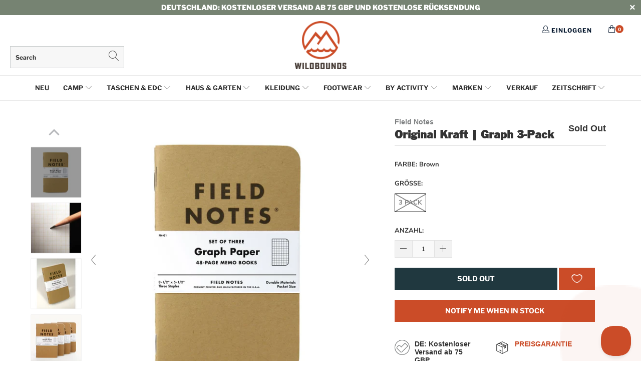

--- FILE ---
content_type: text/html; charset=utf-8
request_url: https://de.wildbounds.com/products/original-graph-3-pack-brown
body_size: 98477
content:


 <!DOCTYPE html>
<html lang="de">

<head> 
<!-- Google Consent Mode V2 Consentmo -->
<!-- Google Consent Mode V2 Advanced Mode integration script for Consentmo GDPR Compliance App -->
<script id="consentmo-gcmv2-advanced-mode-integration">
  // Ensure gtag stub exists early
  window.dataLayer = window.dataLayer || [];
  function gtag(){ dataLayer.push(arguments); }

  // Default consent before user choice
  gtag('consent','default',{
    ad_storage:'denied',
    ad_personalization:'denied',
    ad_user_data:'denied',
    analytics_storage:'denied',
    functionality_storage:'denied',
    personalization_storage:'denied',
    security_storage:'granted',
    wait_for_update:1500
  });

  // Optional out-of-region behavior (adjust to your policy)
  const consentOutOfRegion = {
    analytics:true,
    marketing:true,
    functionality:true,
    adsDataRedaction:false,
    urlPassthrough:false
  };

  // Consentmo lifecycle
  document.addEventListener('consentmoSignal_onLoad', function(e){
    const csm = e && e.detail ? e.detail : {isActive:false};

    if (!csm.isActive) {
      // No banner (e.g., out-of-region) – apply your defaults
      gtag('consent','update',{
        ad_storage: consentOutOfRegion.marketing ? 'granted':'denied',
        ad_personalization: consentOutOfRegion.marketing ? 'granted':'denied',
        ad_user_data: consentOutOfRegion.marketing ? 'granted':'denied',
        analytics_storage: consentOutOfRegion.analytics ? 'granted':'denied',
        functionality_storage: consentOutOfRegion.functionality ? 'granted':'denied',
        personalization_storage: consentOutOfRegion.functionality ? 'granted':'denied',
        security_storage: 'granted'
      });
      // These must be key + boolean value (3 args)
      gtag('set','ads_data_redaction', !!consentOutOfRegion.adsDataRedaction);
      gtag('set','url_passthrough',  !!consentOutOfRegion.urlPassthrough);
      return;
    }

    // Banner active – forward Consentmo updates to gtag
    document.addEventListener('consentmoSignal', function(evt){
      const sig = evt.detail || {};
      const state = sig.integration?.gcm?.isEnabled ? sig.integration.gcm.state : sig.state;
      if (state) gtag('consent','update', state);

      if (sig.integration?.gcm?.isEnabled) {
        gtag('set','ads_data_redaction', !!sig.integration.gcm.adsDataRedaction);
        gtag('set','url_passthrough',  !!sig.integration.gcm.urlPassthrough);
      }
    });
  });
</script>


<!-- Google Tag Manager -->
<script>(function(w,d,s,l,i){w[l]=w[l]||[];w[l].push({'gtm.start':
new Date().getTime(),event:'gtm.js'});var f=d.getElementsByTagName(s)[0],
j=d.createElement(s),dl=l!='dataLayer'?'&l='+l:'';j.async=true;j.src=
'https://www.googletagmanager.com/gtm.js?id='+i+dl;f.parentNode.insertBefore(j,f);
})(window,document,'script','dataLayer','GTM-NZWWVWZ');</script>
<!-- End Google Tag Manager -->



<script type="text/javascript">
  window.dataLayer = window.dataLayer || [];

  window.appStart = function(){
     

    window.productPageHandle = function(){
      var productName = "Original Kraft | Graph 3-Pack";
      var productId = "5971165741223";
      var productPrice = "14,95";
      var productBrand = "Field Notes";
      var productCollection = "Alle Produkte"

      window.dataLayer.push({
        event: 'blazebyte_productDetail',
        productName: productName,
        productId: productId,
        productPrice: productPrice,
        productBrand: productBrand,
        productCategory: productCollection,
      });
    };

    
    	productPageHandle()
    
  }	

  appStart();
</script> <script async src="//de.wildbounds.com/cdn/shop/t/142/assets/geolizr-lib.js?v=164995397841530579721700579838" type="text/javascript"></script>

<script>
    if(typeof Geolizr === "undefined") {
        var Geolizr = {};
        Geolizr.version = 20181108;
    }

    if(typeof Geolizr.events === "undefined") Geolizr.events = {};
    if(typeof Geolizr.geolizrEvents === "undefined") Geolizr.geolizrEvents = [];

    Geolizr.config = function(config) {
        Geolizr.currency_widget_enabled = config.currency_widget_enabled === "true" || false;
        Geolizr.shopCurrency = 'GBP';
        Geolizr.moneyFormats = {"USD":{"moneyFormat":"USD {{amount}}","moneyWithCurrencyFormat":"${{amount}} USD","calculationString":"{{amount}}"},"EUR":{"moneyFormat":"&euro;{{amount_with_comma_separator}}","moneyWithCurrencyFormat":"&euro;{{amount}} EUR","calculationString":""},"GBP":{"moneyFormat":"&pound;{{amount}}","moneyWithCurrencyFormat":"&pound;{{amount}} GBP","calculationString":false},"DKK":{"moneyFormat":"{{amount_with_comma_separator}} kr.","moneyWithCurrencyFormat":"kr.{{amount_with_comma_separator}} DKK","calculationString":"{{amount}}"},"NOK":{"moneyFormat":"kr {{amount_with_comma_separator}}","moneyWithCurrencyFormat":"kr {{amount_with_comma_separator}} NOK","calculationString":"{{amount}}"},"SEK":{"moneyFormat":"{{amount_with_comma_separator}} kr","moneyWithCurrencyFormat":"{{amount_no_decimals}} kr SEK","calculationString":""},"CHF":{"moneyFormat":"CHF {{amount}}","moneyWithCurrencyFormat":"SFr. {{amount}} CHF","calculationString":"{{amount}}"},} || [];
        Geolizr.shopifyFormatMoneySet = false;
        Geolizr.observeElements = [];
    };

    /* Geolizr Provider Setter */
    Geolizr.presetService = false;
    Geolizr.activateIpInfo = function(accessKey) { Geolizr.presetService = { name: 'ipInfo', accessKey: accessKey }; };
    Geolizr.activateLovelyAppProvider = function() { Geolizr.presetService = { name: 'lovelyAppProvider' }; };
    Geolizr.activateIpApiCo = function(accessKey) { Geolizr.presetService = { name: 'ipApiCo', accessKey: accessKey }; };
    Geolizr.activateDbIpProvider = function(accessKey) { Geolizr.presetService = { name: 'dbIpProvider', accessKey: accessKey }; };
    Geolizr.activateIpStackProvider = function(accessKey) { Geolizr.presetService = { name: 'ipStackProvider', accessKey: accessKey }; };
    Geolizr.activateGeolizrIPApiProvider = function(accessKey) { Geolizr.presetService = { name: 'geolizrIpApiProvider', accessKey: accessKey }; };

    /* Service Aliase */
    Geolizr.activateFreegeoip = Geolizr.activateIpStackProvider;

    Geolizr.addSystemEventListener = function(name, callback) {
        if (typeof Geolizr.realInit !== 'undefined') {
            Geolizr.realInit(function($) {
                callback({jquery: $});
            })
        } else {
            Geolizr.geolizrEvents.push(new CustomEvent(name));
            document.addEventListener(name, callback);
        }
    };

    Geolizr.addEventListener = function(name, callback) {
        if(typeof Geolizr.realAddEventListener === "undefined") {
            if (!Geolizr.events[name]) Geolizr.events[name] = [];
            Geolizr.events[name].push(callback);
        } else {
            Geolizr.realAddEventListener(name, callback);
        }
    };

    Geolizr.getGeoData = function(callback) {
        if(typeof Geolizr.realGetGeoData === "undefined") {
            Geolizr.addEventListener('geolizr.init', function() {
                Geolizr.getGeoData(callback);
            })
        } else {
            Geolizr.realGetGeoData(callback);
        }
    };

    Geolizr.init = function(callback) {
        if(typeof Geolizr.realInit === "undefined")
            Geolizr.addEventListener("geolizr.init", callback);
        else
            Geolizr.realInit(callback);
    };


    Geolizr.notification_widget_enabled = false;
    Geolizr.popup_widget_enabled = false;
    Geolizr.api_widget_enabled = false;
    Geolizr.currency_widget_enabled = false;
    Geolizr.redirect_widget_enabled = true;
    
        Geolizr.countryToRedirect = {"CH-AG":4395,"CH-AI":4395,"CH-AR":4395,"CH-BL":4395,"CH-BS":4395,"CH-FR":4395,"CH-GL":4395,"CH-LU":4395,"CH-NW":4395,"CH-OW":4395,"CH-SG":4395,"CH-SH":4395,"CH-SO":4395,"CH-SZ":4395,"CH-TG":4395,"CH-UR":4395,"CH-VS":4395,"CH-ZG":4395,"CH-ZH":4395,"LU-D":4397,"LU-G":4397,"LU-L":4397,"DE-BB":4408,"DE-BE":4408,"DE-BW":4408,"DE-BY":4408,"DE-HB":4408,"DE-HE":4408,"DE-HH":4408,"DE-MV":4408,"DE-NI":4408,"DE-NW":4408,"DE-RP":4408,"DE-SH":4408,"DE-SL":4408,"DE-SN":4408,"DE-ST":4408,"DE-TH":4408,"AT-1":4409,"AT-2":4409,"AT-3":4409,"AT-4":4409,"AT-5":4409,"AT-6":4409,"AT-7":4409,"AT-8":4409,"AT-9":4409};
    

    if(Geolizr.popup_widget_enabled || Geolizr.notification_widget_enabled || Geolizr.currency_widget_enabled) {
        Geolizr.geolizrCssFile = "//de.wildbounds.com/cdn/shop/t/142/assets/geolizr-lib.css?v=131976552225837042031700579838";
    }


    
        Geolizr.config({"currency_widget_enabled":"false"});
    

</script>
<style>
    #geolizr-notification{position:fixed!important;top:0!important;left:0!important;margin:0!important;padding:0!important;width:100%!important;height:auto!important;min-height:0!important;max-height:none!important;z-index:10000000!important}
    #geolizr-notification>#geolizr-notification-message-wrapper{text-align:center!important;width:100%!important;padding:10px!important;-webkit-box-shadow:10px 10px 5px 0 rgba(143,143,143,.35);-moz-box-shadow:10px 10px 5px 0 rgba(143,143,143,.35);box-shadow:10px 10px 5px 0 rgba(143,143,143,.35)}
    #geolizr-dismiss-notification{box-sizing:content-box;padding:5px!important;margin:0!important;position:absolute!important;right:8px!important;text-decoration:none!important;font-family:Arial,serif ! important;top:8px!important;height:15px!important;border-radius:15px;width:15px!important;line-height:16px;font-size:20px;font-weight:700;cursor:pointer;display:inline-block}
    .geolizr-popup-background{position:fixed;top:0;left:0;right:0;bottom:0;height:100%;width:100%;z-index:10000005!important}
    .geolizr-popup{position:fixed!important;width:560px!important;height:400px!important;z-index:10000010!important;border:1px solid grey}
    .geolizr-popup.gp-center{top:50%!important;left:50%!important;margin-top:-200px!important;margin-left:-280px!important}
    .geolizr-popup.gp-mobile{width:84%!important;height:84%!important;top:0!important;left:0!important;margin:8%}
    #geolizr-popup-content-iframe{width:100%!important;height:100%!important;border:0}
    .slideInDown { -webkit-animation-name: slideInDown; animation-name: slideInDown; -webkit-animation-duration: 1s; animation-duration: 1s; -webkit-animation-fill-mode: both; animation-fill-mode: both; }
    @-webkit-keyframes slideInDown { 0% { -webkit-transform: translateY(-100%); transform: translateY(-100%); visibility: visible;} 100% {-webkit-transform: translateY(0); transform: translateY(0); } }
    @keyframes slideInDown { 0% {-webkit-transform: translateY(-100%); transform: translateY(-100%);visibility: visible; } 100% { -webkit-transform: translateY(0); transform: translateY(0); } }
    .geolizr-currency-switch-wrapper.geolizr-absolute-auto{z-index:10000000;position:fixed}
    .geolizr-currency-switch-wrapper{z-index:10000000!important;height:20px;width:85px;position:relative}
    .geolizr-currency-switcher{padding:5px 10px;margin:0;width:62px;height:20px;border-radius:4px}
    .geolizr-currency-links{overflow:scroll;overflow-x:hidden;border-radius:4px;padding:5px 10px;margin:0;list-style:none;line-height:1.42857143;background-color:#fff;width:82px;max-height:200px;display:none}
    .geolizr-currency-switch-wrapper .geolizr-currency-links-up{bottom:30px;position:absolute}
    .geolizr-currency-switch-wrapper .geolizr-currency-links-down{top:30px;position:absolute}
    li.geolizr-currency-list-li{float:none!important;margin:0!important;padding:0 0 0 10px}
    .geolizr-currency-list-link{white-space:nowrap}
    .geolizr-currency-link i,.geolizr-currency-list-link i{width:16px!important;height:11px}
    [class^="famfamfam-flag"]{display:inline-block;width:16px;height:11px;line-height:11px}
    .geolizr-currency-switcher-value{width:42px;min-width:42px;max-width:42px;display:inline-block;text-align:left}
    .geolizr-currency-switcher-arrow-down,.geolizr-currency-switcher-arrow-up{content:"s";position:absolute;right:3px;top:0;width:16px;height:20px;margin:0}
    .geolizr-currency-switcher-arrow-up:after{content:"▴"}
    .geolizr-currency-switcher-arrow-down:after{content:"▾"}
    .geolizr-selectable-currency{width:42px;min-width:42px;max-width:42px;display:inline-block;text-align:left}
    .geolizr-shop-currency{width:42px;min-width:42px;max-width:42px;display:inline-block}
    .geolizr-currency-link li{padding:0;margin:0}
    #geolizr-notification-spanner{width:100%!important;line-height:4px!important;height:4px!important;min-height:4px!important;max-height:4px!important}
</style> <meta charset="utf-8"> <meta http-equiv="cleartype" content="on"> <meta name="robots" content="index,follow"> <meta name="google-site-verification" content="hsmsdGgiJdNRtZ7WwOwMALag9K-QVSoAXRqt2V6KV2U" /> <meta name="p:domain_verify" content="43331f18928a442c9dc5166a31b228ed"/> <!-- Mobile Specific Metas --> <meta name="HandheldFriendly" content="True"> <meta name="MobileOptimized" content="320"> <meta name="viewport" content="width=device-width,initial-scale=1"> <meta name="theme-color" content="#ffffff"> <script src="https://ajax.googleapis.com/ajax/libs/jquery/3.2.1/jquery.min.js"></script> <title>
      Field Notes | Original Kraft | Graph 3-Pack | Qualitäts-Notizbuch - WildBounds</title> <link rel="preconnect dns-prefetch" href="https://fonts.shopifycdn.com" /> <link rel="preconnect dns-prefetch" href="https://cdn.shopify.com" /> <link rel="preconnect dns-prefetch" href="https://v.shopify.com" /> <link rel="preconnect dns-prefetch" href="https://cdn.shopifycloud.com" /> <link href="https://stackpath.bootstrapcdn.com/font-awesome/4.7.0/css/font-awesome.min.css" rel="stylesheet" integrity="sha384-wvfXpqpZZVQGK6TAh5PVlGOfQNHSoD2xbE+QkPxCAFlNEevoEH3Sl0sibVcOQVnN" crossorigin="anonymous"> <link rel="stylesheet" href="https://use.fontawesome.com/releases/v5.7.1/css/all.css" integrity="sha384-fnmOCqbTlWIlj8LyTjo7mOUStjsKC4pOpQbqyi7RrhN7udi9RwhKkMHpvLbHG9Sr" crossorigin="anonymous"> <link rel="stylesheet" href="https://cdnjs.cloudflare.com/ajax/libs/fancybox/3.5.6/jquery.fancybox.css"> <link rel="stylesheet" href="https://cdnjs.cloudflare.com/ajax/libs/animate.css/3.7.2/animate.min.css"> <!-- Stylesheets for Turbo 4.1.1 --> <link href="//de.wildbounds.com/cdn/shop/t/142/assets/styles.scss.css?v=159669227428610730581764655939" rel="stylesheet" type="text/css" media="all" /> <link href="//de.wildbounds.com/cdn/shop/t/142/assets/tipso.min.css?v=10814287545683498501700579838" rel="stylesheet" type="text/css" media="all" />
    

    
	<link href="//de.wildbounds.com/cdn/shop/t/142/assets/CustomStyle.css?v=104526802173340569261764663700" rel="stylesheet" type="text/css" media="all" /> <link href="//de.wildbounds.com/cdn/shop/t/142/assets/journalcss.css?v=94049493995949339751764080951" rel="stylesheet" type="text/css" media="all" /> <link href="//de.wildbounds.com/cdn/shop/t/142/assets/slick.css?v=99639561323254153231700579838" rel="stylesheet" type="text/css" media="all" /> <meta name="description" content="Klassisches Taschennotizbuch mit 48 Seiten aus liniertem und liniertem, gitter- oder normalem Papier: Field Notes Kraft-Memoheft 3er-Pack. Gedruckt und hergestellt in den USA. Versendet aus Großbritannien mit WildBounds." /> <link rel="shortcut icon" type="image/x-icon" href="//de.wildbounds.com/cdn/shop/files/favicon_lg_180x180.png?v=1738978884"> <link rel="apple-touch-icon" href="//de.wildbounds.com/cdn/shop/files/favicon_lg_180x180.png?v=1738978884"/> <link rel="apple-touch-icon" sizes="57x57" href="//de.wildbounds.com/cdn/shop/files/favicon_lg_57x57.png?v=1738978884"/> <link rel="apple-touch-icon" sizes="60x60" href="//de.wildbounds.com/cdn/shop/files/favicon_lg_60x60.png?v=1738978884"/> <link rel="apple-touch-icon" sizes="72x72" href="//de.wildbounds.com/cdn/shop/files/favicon_lg_72x72.png?v=1738978884"/> <link rel="apple-touch-icon" sizes="76x76" href="//de.wildbounds.com/cdn/shop/files/favicon_lg_76x76.png?v=1738978884"/> <link rel="apple-touch-icon" sizes="114x114" href="//de.wildbounds.com/cdn/shop/files/favicon_lg_114x114.png?v=1738978884"/> <link rel="apple-touch-icon" sizes="180x180" href="//de.wildbounds.com/cdn/shop/files/favicon_lg_180x180.png?v=1738978884"/> <link rel="apple-touch-icon" sizes="228x228" href="//de.wildbounds.com/cdn/shop/files/favicon_lg_228x228.png?v=1738978884"/> <link rel="canonical" href="https://de.wildbounds.com/products/original-graph-3-pack-brown" /> <!--begin-bc-sf-filter-css--> <style data-id="bc-sf-filter-style" type="text/css">
      #bc-sf-filter-options-wrapper .bc-sf-filter-option-block .bc-sf-filter-block-title h3,
      #bc-sf-filter-tree-h .bc-sf-filter-option-block .bc-sf-filter-block-title a {font-size: 16px !important;font-family: "ITC Franklin Gothic" !important;}
      #bc-sf-filter-options-wrapper .bc-sf-filter-option-block .bc-sf-filter-block-content ul li a,
      #bc-sf-filter-tree-h .bc-sf-filter-option-block .bc-sf-filter-block-content ul li a {font-size: 15px !important;font-family: "ITC Franklin Gothic" !important;}
      #bc-sf-filter-tree-mobile button {}</style><link href="//de.wildbounds.com/cdn/shop/t/142/assets/bc-sf-filter.scss.css?v=98337534783058277831760593026" rel="stylesheet" type="text/css" media="all" />

<style>
  #bc-sf-filter-options-wrapper .bc-sf-filter-option-block .bc-sf-filter-block-title h3,
  #bc-sf-filter-tree-h .bc-sf-filter-option-block .bc-sf-filter-block-title a {
    font-family: 'Libre Franklin' !important;
  }

  .bc-sf-filter-option-block .bc-sf-filter-block-content ul li a span {
    font-family: 'Nunito Sans';
  }
</style> <!--end-bc-sf-filter-css--> <script async custom-element="amp-ad" src="https://cdn.ampproject.org/v0/amp-ad-0.1.js"></script>
    
    







      
<script type="text/javascript">
var a = window.performance && window.performance.mark;
if (a) {
  window.performance.mark("shopsheriff.amp-snippet.start");
}
var doc = document;
var redirect = "/cart" === window.location.pathname
&& (doc.referrer.includes("ampproject.org") || doc.referrer.includes("/a/s/") )
&& !doc.location.search.includes("utm");

if(redirect) {
  var f = doc.location.search ? "&" : "?";
  window.location =
    window.location.origin
  + window.location.pathname
  + f
  + "utm_source=shopsheriff&utm_medium=amp&utm_campaign=shopsheriff&utm_content=add-to-cart";
}
if (a) {
  window.performance.mark("shopsheriff.amp-snippet.end");
}</script> <link rel="amphtml" href="https://wildbounds.com/a/s/products/original-graph-3-pack-brown"> <script>window.performance && window.performance.mark && window.performance.mark('shopify.content_for_header.start');</script><meta name="facebook-domain-verification" content="l028lheci794d3ftxsj5vf5u584l01">
<meta id="shopify-digital-wallet" name="shopify-digital-wallet" content="/14827698/digital_wallets/dialog">
<meta name="shopify-checkout-api-token" content="e2bce69a96d34fab94f35bedb66a6f17">
<meta id="in-context-paypal-metadata" data-shop-id="14827698" data-venmo-supported="false" data-environment="production" data-locale="de_DE" data-paypal-v4="true" data-currency="EUR">
<link rel="alternate" hreflang="x-default" href="https://wildbounds.com/products/original-graph-3-pack-brown">
<link rel="alternate" hreflang="en" href="https://wildbounds.com/products/original-graph-3-pack-brown">
<link rel="alternate" hreflang="fr-FR" href="https://fr.wildbounds.com/products/original-graph-3-pack-brown">
<link rel="alternate" hreflang="de-DE" href="https://de.wildbounds.com/products/original-graph-3-pack-brown">
<link rel="alternate" type="application/json+oembed" href="https://de.wildbounds.com/products/original-graph-3-pack-brown.oembed">
<script async="async" src="/checkouts/internal/preloads.js?locale=de-DE"></script>
<link rel="preconnect" href="https://shop.app" crossorigin="anonymous">
<script async="async" src="https://shop.app/checkouts/internal/preloads.js?locale=de-DE&shop_id=14827698" crossorigin="anonymous"></script>
<script id="apple-pay-shop-capabilities" type="application/json">{"shopId":14827698,"countryCode":"GB","currencyCode":"EUR","merchantCapabilities":["supports3DS"],"merchantId":"gid:\/\/shopify\/Shop\/14827698","merchantName":"WildBounds","requiredBillingContactFields":["postalAddress","email","phone"],"requiredShippingContactFields":["postalAddress","email","phone"],"shippingType":"shipping","supportedNetworks":["visa","maestro","masterCard","amex","discover","elo"],"total":{"type":"pending","label":"WildBounds","amount":"1.00"},"shopifyPaymentsEnabled":true,"supportsSubscriptions":true}</script>
<script id="shopify-features" type="application/json">{"accessToken":"e2bce69a96d34fab94f35bedb66a6f17","betas":["rich-media-storefront-analytics"],"domain":"de.wildbounds.com","predictiveSearch":true,"shopId":14827698,"locale":"de"}</script>
<script>var Shopify = Shopify || {};
Shopify.shop = "wildbounds.myshopify.com";
Shopify.locale = "de";
Shopify.currency = {"active":"EUR","rate":"1.1688282"};
Shopify.country = "DE";
Shopify.theme = {"name":"WildBounds LIVE","id":132382621863,"schema_name":"Turbo","schema_version":"4.1.1","theme_store_id":null,"role":"main"};
Shopify.theme.handle = "null";
Shopify.theme.style = {"id":null,"handle":null};
Shopify.cdnHost = "de.wildbounds.com/cdn";
Shopify.routes = Shopify.routes || {};
Shopify.routes.root = "/";</script>
<script type="module">!function(o){(o.Shopify=o.Shopify||{}).modules=!0}(window);</script>
<script>!function(o){function n(){var o=[];function n(){o.push(Array.prototype.slice.apply(arguments))}return n.q=o,n}var t=o.Shopify=o.Shopify||{};t.loadFeatures=n(),t.autoloadFeatures=n()}(window);</script>
<script>
  window.ShopifyPay = window.ShopifyPay || {};
  window.ShopifyPay.apiHost = "shop.app\/pay";
  window.ShopifyPay.redirectState = null;
</script>
<script id="shop-js-analytics" type="application/json">{"pageType":"product"}</script>
<script defer="defer" async type="module" src="//de.wildbounds.com/cdn/shopifycloud/shop-js/modules/v2/client.init-shop-cart-sync_kxAhZfSm.de.esm.js"></script>
<script defer="defer" async type="module" src="//de.wildbounds.com/cdn/shopifycloud/shop-js/modules/v2/chunk.common_5BMd6ono.esm.js"></script>
<script type="module">
  await import("//de.wildbounds.com/cdn/shopifycloud/shop-js/modules/v2/client.init-shop-cart-sync_kxAhZfSm.de.esm.js");
await import("//de.wildbounds.com/cdn/shopifycloud/shop-js/modules/v2/chunk.common_5BMd6ono.esm.js");

  window.Shopify.SignInWithShop?.initShopCartSync?.({"fedCMEnabled":true,"windoidEnabled":true});

</script>
<script>
  window.Shopify = window.Shopify || {};
  if (!window.Shopify.featureAssets) window.Shopify.featureAssets = {};
  window.Shopify.featureAssets['shop-js'] = {"shop-cart-sync":["modules/v2/client.shop-cart-sync_81xuAXRO.de.esm.js","modules/v2/chunk.common_5BMd6ono.esm.js"],"init-fed-cm":["modules/v2/client.init-fed-cm_B2l2C8gd.de.esm.js","modules/v2/chunk.common_5BMd6ono.esm.js"],"shop-button":["modules/v2/client.shop-button_DteRmTIv.de.esm.js","modules/v2/chunk.common_5BMd6ono.esm.js"],"init-windoid":["modules/v2/client.init-windoid_BrVTPDHy.de.esm.js","modules/v2/chunk.common_5BMd6ono.esm.js"],"shop-cash-offers":["modules/v2/client.shop-cash-offers_uZhaqfcC.de.esm.js","modules/v2/chunk.common_5BMd6ono.esm.js","modules/v2/chunk.modal_DhTZgVSk.esm.js"],"shop-toast-manager":["modules/v2/client.shop-toast-manager_lTRStNPf.de.esm.js","modules/v2/chunk.common_5BMd6ono.esm.js"],"init-shop-email-lookup-coordinator":["modules/v2/client.init-shop-email-lookup-coordinator_BhyMm2Vh.de.esm.js","modules/v2/chunk.common_5BMd6ono.esm.js"],"pay-button":["modules/v2/client.pay-button_uIj7-e2V.de.esm.js","modules/v2/chunk.common_5BMd6ono.esm.js"],"avatar":["modules/v2/client.avatar_BTnouDA3.de.esm.js"],"init-shop-cart-sync":["modules/v2/client.init-shop-cart-sync_kxAhZfSm.de.esm.js","modules/v2/chunk.common_5BMd6ono.esm.js"],"shop-login-button":["modules/v2/client.shop-login-button_hqVUT9QF.de.esm.js","modules/v2/chunk.common_5BMd6ono.esm.js","modules/v2/chunk.modal_DhTZgVSk.esm.js"],"init-customer-accounts-sign-up":["modules/v2/client.init-customer-accounts-sign-up_0Oyvgx7Z.de.esm.js","modules/v2/client.shop-login-button_hqVUT9QF.de.esm.js","modules/v2/chunk.common_5BMd6ono.esm.js","modules/v2/chunk.modal_DhTZgVSk.esm.js"],"init-shop-for-new-customer-accounts":["modules/v2/client.init-shop-for-new-customer-accounts_DojLPa1w.de.esm.js","modules/v2/client.shop-login-button_hqVUT9QF.de.esm.js","modules/v2/chunk.common_5BMd6ono.esm.js","modules/v2/chunk.modal_DhTZgVSk.esm.js"],"init-customer-accounts":["modules/v2/client.init-customer-accounts_DWlFj6gc.de.esm.js","modules/v2/client.shop-login-button_hqVUT9QF.de.esm.js","modules/v2/chunk.common_5BMd6ono.esm.js","modules/v2/chunk.modal_DhTZgVSk.esm.js"],"shop-follow-button":["modules/v2/client.shop-follow-button_BEIcZOGj.de.esm.js","modules/v2/chunk.common_5BMd6ono.esm.js","modules/v2/chunk.modal_DhTZgVSk.esm.js"],"lead-capture":["modules/v2/client.lead-capture_BSpzCmmh.de.esm.js","modules/v2/chunk.common_5BMd6ono.esm.js","modules/v2/chunk.modal_DhTZgVSk.esm.js"],"checkout-modal":["modules/v2/client.checkout-modal_8HiTfxyj.de.esm.js","modules/v2/chunk.common_5BMd6ono.esm.js","modules/v2/chunk.modal_DhTZgVSk.esm.js"],"shop-login":["modules/v2/client.shop-login_Fe0VhLV0.de.esm.js","modules/v2/chunk.common_5BMd6ono.esm.js","modules/v2/chunk.modal_DhTZgVSk.esm.js"],"payment-terms":["modules/v2/client.payment-terms_C8PkVPzh.de.esm.js","modules/v2/chunk.common_5BMd6ono.esm.js","modules/v2/chunk.modal_DhTZgVSk.esm.js"]};
</script>
<script>(function() {
  var isLoaded = false;
  function asyncLoad() {
    if (isLoaded) return;
    isLoaded = true;
    var urls = ["https:\/\/cdn.instantbrandpage.lowfruitsolutions.com\/0645e5be596cacf1c3aaf56a5885dfaa\/featured-slider-0ec2c20e223d4cb649c8a982309b7180.js?shop=wildbounds.myshopify.com","https:\/\/cdn.instantbrandpage.lowfruitsolutions.com\/0645e5be596cacf1c3aaf56a5885dfaa\/brand-page-7bbe7c8eca4dff40a67179230b242025.js?shop=wildbounds.myshopify.com","\/\/swymv3pro-01.azureedge.net\/code\/swym_fb_pixel.js?shop=wildbounds.myshopify.com","https:\/\/app.blocky-app.com\/get_script\/4d007bc056f311ee8e42d681c00fe2a6.js?v=24912\u0026shop=wildbounds.myshopify.com","https:\/\/cdn.problogger.lowfruitsolutions.com\/0645e5be596cacf1c3aaf56a5885dfaa\/pinterest-pinit-dc4ba1f5e66bbf86b2f989738db50701.js?shop=wildbounds.myshopify.com","https:\/\/cdn.problogger.lowfruitsolutions.com\/0645e5be596cacf1c3aaf56a5885dfaa\/image-captions-d8494e979f5f3b0c0a7acec49f8b58b8.js?shop=wildbounds.myshopify.com","https:\/\/cdn.problogger.lowfruitsolutions.com\/0645e5be596cacf1c3aaf56a5885dfaa\/related-slider-fe8d9d58fafe6a8a3c249da87bc26c11.js?shop=wildbounds.myshopify.com","https:\/\/cdn.giftcardpro.app\/build\/storefront\/storefront.js?shop=wildbounds.myshopify.com"];
    for (var i = 0; i <urls.length; i++) {
      var s = document.createElement('script');
      s.type = 'text/javascript';
      s.async = true;
      s.src = urls[i];
      var x = document.getElementsByTagName('script')[0];
      x.parentNode.insertBefore(s, x);
    }
  };
  if(window.attachEvent) {
    window.attachEvent('onload', asyncLoad);
  } else {
    window.addEventListener('load', asyncLoad, false);
  }
})();</script>
<script id="__st">var __st={"a":14827698,"offset":0,"reqid":"cf326e77-2b76-49a8-b4f8-bc232e242998-1768990294","pageurl":"de.wildbounds.com\/products\/original-graph-3-pack-brown","u":"8ad74489dc36","p":"product","rtyp":"product","rid":5971165741223};</script>
<script>window.ShopifyPaypalV4VisibilityTracking = true;</script>
<script id="captcha-bootstrap">!function(){'use strict';const t='contact',e='account',n='new_comment',o=[[t,t],['blogs',n],['comments',n],[t,'customer']],c=[[e,'customer_login'],[e,'guest_login'],[e,'recover_customer_password'],[e,'create_customer']],r=t=>t.map((([t,e])=>`form[action*='/${t}']:not([data-nocaptcha='true']) input[name='form_type'][value='${e}']`)).join(','),a=t=>()=>t?[...document.querySelectorAll(t)].map((t=>t.form)):[];function s(){const t=[...o],e=r(t);return a(e)}const i='password',u='form_key',d=['recaptcha-v3-token','g-recaptcha-response','h-captcha-response',i],f=()=>{try{return window.sessionStorage}catch{return}},m='__shopify_v',_=t=>t.elements[u];function p(t,e,n=!1){try{const o=window.sessionStorage,c=JSON.parse(o.getItem(e)),{data:r}=function(t){const{data:e,action:n}=t;return t[m]||n?{data:e,action:n}:{data:t,action:n}}(c);for(const[e,n]of Object.entries(r))t.elements[e]&&(t.elements[e].value=n);n&&o.removeItem(e)}catch(o){console.error('form repopulation failed',{error:o})}}const l='form_type',E='cptcha';function T(t){t.dataset[E]=!0}const w=window,h=w.document,L='Shopify',v='ce_forms',y='captcha';let A=!1;((t,e)=>{const n=(g='f06e6c50-85a8-45c8-87d0-21a2b65856fe',I='https://cdn.shopify.com/shopifycloud/storefront-forms-hcaptcha/ce_storefront_forms_captcha_hcaptcha.v1.5.2.iife.js',D={infoText:'Durch hCaptcha geschützt',privacyText:'Datenschutz',termsText:'Allgemeine Geschäftsbedingungen'},(t,e,n)=>{const o=w[L][v],c=o.bindForm;if(c)return c(t,g,e,D).then(n);var r;o.q.push([[t,g,e,D],n]),r=I,A||(h.body.append(Object.assign(h.createElement('script'),{id:'captcha-provider',async:!0,src:r})),A=!0)});var g,I,D;w[L]=w[L]||{},w[L][v]=w[L][v]||{},w[L][v].q=[],w[L][y]=w[L][y]||{},w[L][y].protect=function(t,e){n(t,void 0,e),T(t)},Object.freeze(w[L][y]),function(t,e,n,w,h,L){const[v,y,A,g]=function(t,e,n){const i=e?o:[],u=t?c:[],d=[...i,...u],f=r(d),m=r(i),_=r(d.filter((([t,e])=>n.includes(e))));return[a(f),a(m),a(_),s()]}(w,h,L),I=t=>{const e=t.target;return e instanceof HTMLFormElement?e:e&&e.form},D=t=>v().includes(t);t.addEventListener('submit',(t=>{const e=I(t);if(!e)return;const n=D(e)&&!e.dataset.hcaptchaBound&&!e.dataset.recaptchaBound,o=_(e),c=g().includes(e)&&(!o||!o.value);(n||c)&&t.preventDefault(),c&&!n&&(function(t){try{if(!f())return;!function(t){const e=f();if(!e)return;const n=_(t);if(!n)return;const o=n.value;o&&e.removeItem(o)}(t);const e=Array.from(Array(32),(()=>Math.random().toString(36)[2])).join('');!function(t,e){_(t)||t.append(Object.assign(document.createElement('input'),{type:'hidden',name:u})),t.elements[u].value=e}(t,e),function(t,e){const n=f();if(!n)return;const o=[...t.querySelectorAll(`input[type='${i}']`)].map((({name:t})=>t)),c=[...d,...o],r={};for(const[a,s]of new FormData(t).entries())c.includes(a)||(r[a]=s);n.setItem(e,JSON.stringify({[m]:1,action:t.action,data:r}))}(t,e)}catch(e){console.error('failed to persist form',e)}}(e),e.submit())}));const S=(t,e)=>{t&&!t.dataset[E]&&(n(t,e.some((e=>e===t))),T(t))};for(const o of['focusin','change'])t.addEventListener(o,(t=>{const e=I(t);D(e)&&S(e,y())}));const B=e.get('form_key'),M=e.get(l),P=B&&M;t.addEventListener('DOMContentLoaded',(()=>{const t=y();if(P)for(const e of t)e.elements[l].value===M&&p(e,B);[...new Set([...A(),...v().filter((t=>'true'===t.dataset.shopifyCaptcha))])].forEach((e=>S(e,t)))}))}(h,new URLSearchParams(w.location.search),n,t,e,['guest_login'])})(!0,!0)}();</script>
<script integrity="sha256-4kQ18oKyAcykRKYeNunJcIwy7WH5gtpwJnB7kiuLZ1E=" data-source-attribution="shopify.loadfeatures" defer="defer" src="//de.wildbounds.com/cdn/shopifycloud/storefront/assets/storefront/load_feature-a0a9edcb.js" crossorigin="anonymous"></script>
<script crossorigin="anonymous" defer="defer" src="//de.wildbounds.com/cdn/shopifycloud/storefront/assets/shopify_pay/storefront-65b4c6d7.js?v=20250812"></script>
<script data-source-attribution="shopify.dynamic_checkout.dynamic.init">var Shopify=Shopify||{};Shopify.PaymentButton=Shopify.PaymentButton||{isStorefrontPortableWallets:!0,init:function(){window.Shopify.PaymentButton.init=function(){};var t=document.createElement("script");t.src="https://de.wildbounds.com/cdn/shopifycloud/portable-wallets/latest/portable-wallets.de.js",t.type="module",document.head.appendChild(t)}};
</script>
<script data-source-attribution="shopify.dynamic_checkout.buyer_consent">
  function portableWalletsHideBuyerConsent(e){var t=document.getElementById("shopify-buyer-consent"),n=document.getElementById("shopify-subscription-policy-button");t&&n&&(t.classList.add("hidden"),t.setAttribute("aria-hidden","true"),n.removeEventListener("click",e))}function portableWalletsShowBuyerConsent(e){var t=document.getElementById("shopify-buyer-consent"),n=document.getElementById("shopify-subscription-policy-button");t&&n&&(t.classList.remove("hidden"),t.removeAttribute("aria-hidden"),n.addEventListener("click",e))}window.Shopify?.PaymentButton&&(window.Shopify.PaymentButton.hideBuyerConsent=portableWalletsHideBuyerConsent,window.Shopify.PaymentButton.showBuyerConsent=portableWalletsShowBuyerConsent);
</script>
<script data-source-attribution="shopify.dynamic_checkout.cart.bootstrap">document.addEventListener("DOMContentLoaded",(function(){function t(){return document.querySelector("shopify-accelerated-checkout-cart, shopify-accelerated-checkout")}if(t())Shopify.PaymentButton.init();else{new MutationObserver((function(e,n){t()&&(Shopify.PaymentButton.init(),n.disconnect())})).observe(document.body,{childList:!0,subtree:!0})}}));
</script>
<link id="shopify-accelerated-checkout-styles" rel="stylesheet" media="screen" href="https://de.wildbounds.com/cdn/shopifycloud/portable-wallets/latest/accelerated-checkout-backwards-compat.css" crossorigin="anonymous">
<style id="shopify-accelerated-checkout-cart">
        #shopify-buyer-consent {
  margin-top: 1em;
  display: inline-block;
  width: 100%;
}

#shopify-buyer-consent.hidden {
  display: none;
}

#shopify-subscription-policy-button {
  background: none;
  border: none;
  padding: 0;
  text-decoration: underline;
  font-size: inherit;
  cursor: pointer;
}

#shopify-subscription-policy-button::before {
  box-shadow: none;
}

      </style>

<script>window.performance && window.performance.mark && window.performance.mark('shopify.content_for_header.end');</script>

    

<meta name="author" content="WildBounds">
<meta property="og:url" content="https://de.wildbounds.com/products/original-graph-3-pack-brown">
<meta property="og:site_name" content="WildBounds"> <meta property="og:type" content="product"> <meta property="og:title" content="Original Kraft | Graph 3-Pack"> <meta property="og:image" content="https://de.wildbounds.com/cdn/shop/products/field-notes-original-graph-3-pack-notebooks-3-pack-brown-fn-01-21178770620583_600x.jpg?v=1603442709"> <meta property="og:image:secure_url" content="https://de.wildbounds.com/cdn/shop/products/field-notes-original-graph-3-pack-notebooks-3-pack-brown-fn-01-21178770620583_600x.jpg?v=1603442709"> <meta property="og:image" content="https://de.wildbounds.com/cdn/shop/products/field-notes-original-graph-3-pack-notebooks-3-pack-brown-fn-01-21179089387687_600x.jpg?v=1706043868"> <meta property="og:image:secure_url" content="https://de.wildbounds.com/cdn/shop/products/field-notes-original-graph-3-pack-notebooks-3-pack-brown-fn-01-21179089387687_600x.jpg?v=1706043868"> <meta property="og:image" content="https://de.wildbounds.com/cdn/shop/products/field-notes-original-graph-3-pack-notebooks-3-pack-brown-fn-01-21178770260135_600x.jpg?v=1706043868"> <meta property="og:image:secure_url" content="https://de.wildbounds.com/cdn/shop/products/field-notes-original-graph-3-pack-notebooks-3-pack-brown-fn-01-21178770260135_600x.jpg?v=1706043868"> <meta property="og:price:amount" content="14,95"> <meta property="og:price:currency" content="GBP"> <meta property="og:description" content="Klassisches Taschennotizbuch mit 48 Seiten aus liniertem und liniertem, gitter- oder normalem Papier: Field Notes Kraft-Memoheft 3er-Pack. Gedruckt und hergestellt in den USA. Versendet aus Großbritannien mit WildBounds."> <meta name="twitter:site" content="@WildBounds">

<meta name="twitter:card" content="summary"> <meta name="twitter:title" content="Original Kraft | Graph 3-Pack"> <meta name="twitter:description" content="Klassisches Taschen-Notizbuch Mit einem zeitlosen Design, das auf dem allerersten Field Notes-Memobuch basiert, wie es vom Mitbegründer der Marke, Aaron Draplin, geschaffen wurde, ist das Kraft-Memobuch das Original und immer noch das beste Taschennotizbuch, das es gibt. Einfach, ehrlich und unprätentiös, sind diese praktischen kleinen 48-seitigen Notizbücher in drei Varianten erhältlich - als Diagramm-, Linien- oder Normalpapier - oder als gemischtes 3er-Pack, das jeweils eines von jedem Typ enthält. Mit den Maßen 3½&quot; breit von 5½&quot; hoch und mit sorgfältig abgerundeten Ecken passen sie leicht in jede Tasche und sind immer griffbereit, um alles vom Inspirierten bis zum Alltäglichen zu notieren. MERKMALE UMWELTFREUNDLICH DIE MARKE Französischer Dur-O-Tone 80#C &quot;Packing Brown Wrap&quot;-Kartonumschlag mit 48 Seiten Finch Paper Opaque Smooth 60#T &quot;Bright White&quot;-Bestand Gebunden mit einem robusten Dreifach-Rückenstichhefter Ausgeführt mit abgerundeten Ecken Erhältlich in gestochen scharfem Normalpapier, Rasterpapier 3/16&quot; × 3/16&quot; (4,7"> <meta name="twitter:image" content="https://de.wildbounds.com/cdn/shop/products/field-notes-original-graph-3-pack-notebooks-3-pack-brown-fn-01-21178770620583_240x.jpg?v=1603442709"> <meta name="twitter:image:width" content="240"> <meta name="twitter:image:height" content="240"> <script>
      window.lazySizesConfig = window.lazySizesConfig || {};

      lazySizesConfig.expand = 300;
      lazySizesConfig.loadHidden = false;

      /*! lazysizes - v4.1.4 */
      !function(a,b){var c=b(a,a.document);a.lazySizes=c,"object"==typeof module&&module.exports&&(module.exports=c)}(window,function(a,b){"use strict";if(b.getElementsByClassName){var c,d,e=b.documentElement,f=a.Date,g=a.HTMLPictureElement,h="addEventListener",i="getAttribute",j=a[h],k=a.setTimeout,l=a.requestAnimationFrame||k,m=a.requestIdleCallback,n=/^picture$/i,o=["load","error","lazyincluded","_lazyloaded"],p={},q=Array.prototype.forEach,r=function(a,b){return p[b]||(p[b]=new RegExp("(\\s|^)"+b+"(\\s|$)")),p[b].test(a[i]("class")||"")&&p[b]},s=function(a,b){r(a,b)||a.setAttribute("class",(a[i]("class")||"").trim()+" "+b)},t=function(a,b){var c;(c=r(a,b))&&a.setAttribute("class",(a[i]("class")||"").replace(c," "))},u=function(a,b,c){var d=c?h:"removeEventListener";c&&u(a,b),o.forEach(function(c){a[d](c,b)})},v=function(a,d,e,f,g){var h=b.createEvent("Event");return e||(e={}),e.instance=c,h.initEvent(d,!f,!g),h.detail=e,a.dispatchEvent(h),h},w=function(b,c){var e;!g&&(e=a.picturefill||d.pf)?(c&&c.src&&!b[i]("srcset")&&b.setAttribute("srcset",c.src),e({reevaluate:!0,elements:[b]})):c&&c.src&&(b.src=c.src)},x=function(a,b){return(getComputedStyle(a,null)||{})[b]},y=function(a,b,c){for(c=c||a.offsetWidth;c<d.minSize&&b&&!a._lazysizesWidth;)c=b.offsetWidth,b=b.parentNode;return c},z=function(){var a,c,d=[],e=[],f=d,g=function(){var b=f;for(f=d.length?e:d,a=!0,c=!1;b.length;)b.shift()();a=!1},h=function(d,e){a&&!e?d.apply(this,arguments):(f.push(d),c||(c=!0,(b.hidden?k:l)(g)))};return h._lsFlush=g,h}(),A=function(a,b){return b?function(){z(a)}:function(){var b=this,c=arguments;z(function(){a.apply(b,c)})}},B=function(a){var b,c=0,e=d.throttleDelay,g=d.ricTimeout,h=function(){b=!1,c=f.now(),a()},i=m&&g>49?function(){m(h,{timeout:g}),g!==d.ricTimeout&&(g=d.ricTimeout)}:A(function(){k(h)},!0);return function(a){var d;(a=a===!0)&&(g=33),b||(b=!0,d=e-(f.now()-c),0>d&&(d=0),a||9>d?i():k(i,d))}},C=function(a){var b,c,d=99,e=function(){b=null,a()},g=function(){var a=f.now()-c;d>a?k(g,d-a):(m||e)(e)};return function(){c=f.now(),b||(b=k(g,d))}};!function(){var b,c={lazyClass:"lazyload",loadedClass:"lazyloaded",loadingClass:"lazyloading",preloadClass:"lazypreload",errorClass:"lazyerror",autosizesClass:"lazyautosizes",srcAttr:"data-src",srcsetAttr:"data-srcset",sizesAttr:"data-sizes",minSize:40,customMedia:{},init:!0,expFactor:1.5,hFac:.8,loadMode:2,loadHidden:!0,ricTimeout:0,throttleDelay:125};d=a.lazySizesConfig||a.lazysizesConfig||{};for(b in c)b in d||(d[b]=c[b]);a.lazySizesConfig=d,k(function(){d.init&&F()})}();var D=function(){var g,l,m,o,p,y,D,F,G,H,I,J,K,L,M=/^img$/i,N=/^iframe$/i,O="onscroll"in a&&!/(gle|ing)bot/.test(navigator.userAgent),P=0,Q=0,R=0,S=-1,T=function(a){R--,a&&a.target&&u(a.target,T),(!a||0>R||!a.target)&&(R=0)},U=function(a,c){var d,f=a,g="hidden"==x(b.body,"visibility")||"hidden"!=x(a.parentNode,"visibility")&&"hidden"!=x(a,"visibility");for(F-=c,I+=c,G-=c,H+=c;g&&(f=f.offsetParent)&&f!=b.body&&f!=e;)g=(x(f,"opacity")||1)>0,g&&"visible"!=x(f,"overflow")&&(d=f.getBoundingClientRect(),g=H>d.left&&G<d.right&&I>d.top-1&&F<d.bottom+1);return g},V=function(){var a,f,h,j,k,m,n,p,q,r=c.elements;if((o=d.loadMode)&&8>R&&(a=r.length)){f=0,S++,null==K&&("expand"in d||(d.expand=e.clientHeight>500&&e.clientWidth>500?500:370),J=d.expand,K=J*d.expFactor),K>Q&&1>R&&S>2&&o>2&&!b.hidden?(Q=K,S=0):Q=o>1&&S>1&&6>R?J:P;for(;a>f;f++)if(r[f]&&!r[f]._lazyRace)if(O)if((p=r[f][i]("data-expand"))&&(m=1*p)||(m=Q),q!==m&&(y=innerWidth+m*L,D=innerHeight+m,n=-1*m,q=m),h=r[f].getBoundingClientRect(),(I=h.bottom)>=n&&(F=h.top)<=D&&(H=h.right)>=n*L&&(G=h.left)<=y&&(I||H||G||F)&&(d.loadHidden||"hidden"!=x(r[f],"visibility"))&&(l&&3>R&&!p&&(3>o||4>S)||U(r[f],m))){if(ba(r[f]),k=!0,R>9)break}else!k&&l&&!j&&4>R&&4>S&&o>2&&(g[0]||d.preloadAfterLoad)&&(g[0]||!p&&(I||H||G||F||"auto"!=r[f][i](d.sizesAttr)))&&(j=g[0]||r[f]);else ba(r[f]);j&&!k&&ba(j)}},W=B(V),X=function(a){s(a.target,d.loadedClass),t(a.target,d.loadingClass),u(a.target,Z),v(a.target,"lazyloaded")},Y=A(X),Z=function(a){Y({target:a.target})},$=function(a,b){try{a.contentWindow.location.replace(b)}catch(c){a.src=b}},_=function(a){var b,c=a[i](d.srcsetAttr);(b=d.customMedia[a[i]("data-media")||a[i]("media")])&&a.setAttribute("media",b),c&&a.setAttribute("srcset",c)},aa=A(function(a,b,c,e,f){var g,h,j,l,o,p;(o=v(a,"lazybeforeunveil",b)).defaultPrevented||(e&&(c?s(a,d.autosizesClass):a.setAttribute("sizes",e)),h=a[i](d.srcsetAttr),g=a[i](d.srcAttr),f&&(j=a.parentNode,l=j&&n.test(j.nodeName||"")),p=b.firesLoad||"src"in a&&(h||g||l),o={target:a},p&&(u(a,T,!0),clearTimeout(m),m=k(T,2500),s(a,d.loadingClass),u(a,Z,!0)),l&&q.call(j.getElementsByTagName("source"),_),h?a.setAttribute("srcset",h):g&&!l&&(N.test(a.nodeName)?$(a,g):a.src=g),f&&(h||l)&&w(a,{src:g})),a._lazyRace&&delete a._lazyRace,t(a,d.lazyClass),z(function(){(!p||a.complete&&a.naturalWidth>1)&&(p?T(o):R--,X(o))},!0)}),ba=function(a){var b,c=M.test(a.nodeName),e=c&&(a[i](d.sizesAttr)||a[i]("sizes")),f="auto"==e;(!f&&l||!c||!a[i]("src")&&!a.srcset||a.complete||r(a,d.errorClass)||!r(a,d.lazyClass))&&(b=v(a,"lazyunveilread").detail,f&&E.updateElem(a,!0,a.offsetWidth),a._lazyRace=!0,R++,aa(a,b,f,e,c))},ca=function(){if(!l){if(f.now()-p<999)return void k(ca,999);var a=C(function(){d.loadMode=3,W()});l=!0,d.loadMode=3,W(),j("scroll",function(){3==d.loadMode&&(d.loadMode=2),a()},!0)}};return{_:function(){p=f.now(),c.elements=b.getElementsByClassName(d.lazyClass),g=b.getElementsByClassName(d.lazyClass+" "+d.preloadClass),L=d.hFac,j("scroll",W,!0),j("resize",W,!0),a.MutationObserver?new MutationObserver(W).observe(e,{childList:!0,subtree:!0,attributes:!0}):(e[h]("DOMNodeInserted",W,!0),e[h]("DOMAttrModified",W,!0),setInterval(W,999)),j("hashchange",W,!0),["focus","mouseover","click","load","transitionend","animationend","webkitAnimationEnd"].forEach(function(a){b[h](a,W,!0)}),/d$|^c/.test(b.readyState)?ca():(j("load",ca),b[h]("DOMContentLoaded",W),k(ca,2e4)),c.elements.length?(V(),z._lsFlush()):W()},checkElems:W,unveil:ba}}(),E=function(){var a,c=A(function(a,b,c,d){var e,f,g;if(a._lazysizesWidth=d,d+="px",a.setAttribute("sizes",d),n.test(b.nodeName||""))for(e=b.getElementsByTagName("source"),f=0,g=e.length;g>f;f++)e[f].setAttribute("sizes",d);c.detail.dataAttr||w(a,c.detail)}),e=function(a,b,d){var e,f=a.parentNode;f&&(d=y(a,f,d),e=v(a,"lazybeforesizes",{width:d,dataAttr:!!b}),e.defaultPrevented||(d=e.detail.width,d&&d!==a._lazysizesWidth&&c(a,f,e,d)))},f=function(){var b,c=a.length;if(c)for(b=0;c>b;b++)e(a[b])},g=C(f);return{_:function(){a=b.getElementsByClassName(d.autosizesClass),j("resize",g)},checkElems:g,updateElem:e}}(),F=function(){F.i||(F.i=!0,E._(),D._())};return c={cfg:d,autoSizer:E,loader:D,init:F,uP:w,aC:s,rC:t,hC:r,fire:v,gW:y,rAF:z}}});

      /*! lazysizes - v4.1.4 */
      !function(a,b){var c=function(){b(a.lazySizes),a.removeEventListener("lazyunveilread",c,!0)};b=b.bind(null,a,a.document),"object"==typeof module&&module.exports?b(require("lazysizes")):a.lazySizes?c():a.addEventListener("lazyunveilread",c,!0)}(window,function(a,b,c){"use strict";function d(){this.ratioElems=b.getElementsByClassName("lazyaspectratio"),this._setupEvents(),this.processImages()}if(a.addEventListener){var e,f,g,h=Array.prototype.forEach,i=/^picture$/i,j="data-aspectratio",k="img["+j+"]",l=function(b){return a.matchMedia?(l=function(a){return!a||(matchMedia(a)||{}).matches})(b):a.Modernizr&&Modernizr.mq?!b||Modernizr.mq(b):!b},m=c.aC,n=c.rC,o=c.cfg;d.prototype={_setupEvents:function(){var a=this,c=function(b){b.naturalWidth<36?a.addAspectRatio(b,!0):a.removeAspectRatio(b,!0)},d=function(){a.processImages()};b.addEventListener("load",function(a){a.target.getAttribute&&a.target.getAttribute(j)&&c(a.target)},!0),addEventListener("resize",function(){var b,d=function(){h.call(a.ratioElems,c)};return function(){clearTimeout(b),b=setTimeout(d,99)}}()),b.addEventListener("DOMContentLoaded",d),addEventListener("load",d)},processImages:function(a){var c,d;a||(a=b),c="length"in a&&!a.nodeName?a:a.querySelectorAll(k);for(d=0;d<c.length;d++)c[d].naturalWidth>36?this.removeAspectRatio(c[d]):this.addAspectRatio(c[d])},getSelectedRatio:function(a){var b,c,d,e,f,g=a.parentNode;if(g&&i.test(g.nodeName||""))for(d=g.getElementsByTagName("source"),b=0,c=d.length;c>b;b++)if(e=d[b].getAttribute("data-media")||d[b].getAttribute("media"),o.customMedia[e]&&(e=o.customMedia[e]),l(e)){f=d[b].getAttribute(j);break}return f||a.getAttribute(j)||""},parseRatio:function(){var a=/^\s*([+\d\.]+)(\s*[\/x]\s*([+\d\.]+))?\s*$/,b={};return function(c){var d;return!b[c]&&(d=c.match(a))&&(d[3]?b[c]=d[1]/d[3]:b[c]=1*d[1]),b[c]}}(),addAspectRatio:function(b,c){var d,e=b.offsetWidth,f=b.offsetHeight;return c||m(b,"lazyaspectratio"),36>e&&0>=f?void((e||f&&a.console)&&console.log("Define width or height of image, so we can calculate the other dimension")):(d=this.getSelectedRatio(b),d=this.parseRatio(d),void(d&&(e?b.style.height=e/d+"px":b.style.width=f*d+"px")))},removeAspectRatio:function(a){n(a,"lazyaspectratio"),a.style.height="",a.style.width="",a.removeAttribute(j)}},f=function(){g=a.jQuery||a.Zepto||a.shoestring||a.$,g&&g.fn&&!g.fn.imageRatio&&g.fn.filter&&g.fn.add&&g.fn.find?g.fn.imageRatio=function(){return e.processImages(this.find(k).add(this.filter(k))),this}:g=!1},f(),setTimeout(f),e=new d,a.imageRatio=e,"object"==typeof module&&module.exports?module.exports=e:"function"==typeof define&&define.amd&&define(e)}});

      /*! lazysizes - v4.1.5 */
      !function(a,b){var c=function(){b(a.lazySizes),a.removeEventListener("lazyunveilread",c,!0)};b=b.bind(null,a,a.document),"object"==typeof module&&module.exports?b(require("lazysizes")):a.lazySizes?c():a.addEventListener("lazyunveilread",c,!0)}(window,function(a,b,c){"use strict";if(a.addEventListener){var d=/\s+/g,e=/\s*\|\s+|\s+\|\s*/g,f=/^(.+?)(?:\s+\[\s*(.+?)\s*\])(?:\s+\[\s*(.+?)\s*\])?$/,g=/^\s*\(*\s*type\s*:\s*(.+?)\s*\)*\s*$/,h=/\(|\)|'/,i={contain:1,cover:1},j=function(a){var b=c.gW(a,a.parentNode);return(!a._lazysizesWidth||b>a._lazysizesWidth)&&(a._lazysizesWidth=b),a._lazysizesWidth},k=function(a){var b;return b=(getComputedStyle(a)||{getPropertyValue:function(){}}).getPropertyValue("background-size"),!i[b]&&i[a.style.backgroundSize]&&(b=a.style.backgroundSize),b},l=function(a,b){if(b){var c=b.match(g);c&&c[1]?a.setAttribute("type",c[1]):a.setAttribute("media",lazySizesConfig.customMedia[b]||b)}},m=function(a,c,g){var h=b.createElement("picture"),i=c.getAttribute(lazySizesConfig.sizesAttr),j=c.getAttribute("data-ratio"),k=c.getAttribute("data-optimumx");c._lazybgset&&c._lazybgset.parentNode==c&&c.removeChild(c._lazybgset),Object.defineProperty(g,"_lazybgset",{value:c,writable:!0}),Object.defineProperty(c,"_lazybgset",{value:h,writable:!0}),a=a.replace(d," ").split(e),h.style.display="none",g.className=lazySizesConfig.lazyClass,1!=a.length||i||(i="auto"),a.forEach(function(a){var c,d=b.createElement("source");i&&"auto"!=i&&d.setAttribute("sizes",i),(c=a.match(f))?(d.setAttribute(lazySizesConfig.srcsetAttr,c[1]),l(d,c[2]),l(d,c[3])):d.setAttribute(lazySizesConfig.srcsetAttr,a),h.appendChild(d)}),i&&(g.setAttribute(lazySizesConfig.sizesAttr,i),c.removeAttribute(lazySizesConfig.sizesAttr),c.removeAttribute("sizes")),k&&g.setAttribute("data-optimumx",k),j&&g.setAttribute("data-ratio",j),h.appendChild(g),c.appendChild(h)},n=function(a){if(a.target._lazybgset){var b=a.target,d=b._lazybgset,e=b.currentSrc||b.src;if(e){var f=c.fire(d,"bgsetproxy",{src:e,useSrc:h.test(e)?JSON.stringify(e):e});f.defaultPrevented||(d.style.backgroundImage="url("+f.detail.useSrc+")")}b._lazybgsetLoading&&(c.fire(d,"_lazyloaded",{},!1,!0),delete b._lazybgsetLoading)}};addEventListener("lazybeforeunveil",function(a){var d,e,f;!a.defaultPrevented&&(d=a.target.getAttribute("data-bgset"))&&(f=a.target,e=b.createElement("img"),e.alt="",e._lazybgsetLoading=!0,a.detail.firesLoad=!0,m(d,f,e),setTimeout(function(){c.loader.unveil(e),c.rAF(function(){c.fire(e,"_lazyloaded",{},!0,!0),e.complete&&n({target:e})})}))}),b.addEventListener("load",n,!0),a.addEventListener("lazybeforesizes",function(a){if(a.detail.instance==c&&a.target._lazybgset&&a.detail.dataAttr){var b=a.target._lazybgset,d=k(b);i[d]&&(a.target._lazysizesParentFit=d,c.rAF(function(){a.target.setAttribute("data-parent-fit",d),a.target._lazysizesParentFit&&delete a.target._lazysizesParentFit}))}},!0),b.documentElement.addEventListener("lazybeforesizes",function(a){!a.defaultPrevented&&a.target._lazybgset&&a.detail.instance==c&&(a.detail.width=j(a.target._lazybgset))})}});</script> <script src="//de.wildbounds.com/cdn/shop/t/142/assets/lazysizes.min.js?v=43259567510597915251700579838" type="text/javascript"></script> <script src="//de.wildbounds.com/cdn/shop/t/142/assets/youtube.js?v=160614245802016703471700579838" defer="defer"></script>
<style>.lazyload,.lazyloading{opacity:0}.lazyloaded{opacity:1;transition:opacity.3s}</style>
  
    
<script type='text/javascript'>
window.__lo_site_id = 86917;

	(function() {
		var wa = document.createElement('script'); wa.type = 'text/javascript'; wa.async = true;
		wa.src = 'https://d10lpsik1i8c69.cloudfront.net/w.js';
		var s = document.getElementsByTagName('script')[0]; s.parentNode.insertBefore(wa, s);
	  })();
	</script> <script defer>

  /**
   * IMPORTANT!
   * Do not edit this file. Any changes made could be overwritten by at
   * any time. If you need assistance, please reach out to us at support@gist-apps.com.
   */

  if (typeof(GIST) == 'undefined') {
    window.GIST = GIST = {};
  }
  if (typeof(GIST.f) == 'undefined') {
    GIST.f = {};
  }


</script>


<script type="text/javascript" src="https://cdn.giftcardpro.app/build/storefront/storefront.js" defer></script>
<link rel="stylesheet" type="text/css" href="https://cdn.giftcardpro.app/build/storefront/storefront.css"> <style>
@media only screen and (min-width:700px) {
   .toast {
     max-width: %;
   }
}
.swym-wishlist-notifications-container.swym-ui-component.swym-is-safari {
  display: none;
}
div#toast-container {
  cursor: pointer;
}

.toast {
  top: 5px;
  left: 5px;
  position: fixed;
  background-color: white;
  color: black;
  display: flex !important;
  box-shadow: 15px 20px 20px 20px rgb(164 159 159 / 0%);
  z-index: 9999999;
  flex-direction: row;
  align-items: center;
  justify-content: flex-start;
  border-radius: 6px;
  width: 100%;
  height: auto;
  border: 1px solid black;
  max-height: 121px;
  max-width: 400px;
}
.toast-message {
  font-size: 14px;
  line-height: 2.1;
  flex: 1;
  font-weight: 600;
  font-family: "ITC Franklin Gothic", sans-serif;
  text-align: left;
  letter-spacing: 0.04em;
  color: #383c53;
  text-transform: capitalize;
  padding: 5px;
}

.toast-icon {
  font-size: 20px;
  margin-right: 10px;
}

.toast-image img {
  margin-top:5px;
  width: auto;
  height: auto;
  max-height: 122px;
  border: 1px solid black;
  border-radius: 5px;
}

@media (max-width: 600px) {
  .toast {
    top: 10px;
    left: 10px;
    max-width: 95%
  }
  .toast-image img {
    width: auto;
    height: auto;
    max-width: 80px;
    border-radius: 5px;
    overflow: hidden;
    max-height: 120px;
  }
}
}
</style>
<body> <div id="toast-container"></div>
<div id="shopify-block-ASXJCWWEvMUE5L1VWd__5946647744298494267" class="shopify-block shopify-app-block"><!-- BEGIN app snippet: swymVersion --><script>var __SWYM__VERSION__ = '3.184.3';</script><!-- END app snippet -->
    








<script>
  (function () {
    // Get CompanyLocation Metadata for B2B customer scenerios (SFS)
    

    // Put metafields in window variable
    const commonCustomizationSettings = '';
    try {
      const parsedSettings = JSON.parse(commonCustomizationSettings);
      if (parsedSettings) {
        window.SwymWishlistCommonCustomizationSettings = parsedSettings[window.Shopify.theme.schema_name] || parsedSettings['global-settings'];
      } else {
        window.SwymWishlistCommonCustomizationSettings = {};
      }
    } catch (e) {
      window.SwymWishlistCommonCustomizationSettings = {};
    }

    let enabledCommonFeatures = '{"multiple-wishlist":true}';
    try {
      enabledCommonFeatures = JSON.parse(enabledCommonFeatures) || {};
    } catch (e) {
      enabledCommonFeatures = {}; 
    }
    // Storing COMMON FEATURES data in the window object for potential use in the storefront JS code.      
    window.SwymEnabledCommonFeatures = enabledCommonFeatures;

    // Initialize or ensure SwymViewProducts exists
    if (!window.SwymViewProducts) {
      window.SwymViewProducts = {};
    }    
    
      try {
        const socialCountMap = { "https://wildbounds.com/products/original-graph-3-pack-brown": { "socialCount": -1, "empi": 5971165741223 } };        
        // Integrate social count data into existing SwymViewProducts structure
        Object.keys(socialCountMap).forEach(function(key) {
          if (!window.SwymViewProducts[key]) {
            window.SwymViewProducts[key] = {};
          }
          
          window.SwymViewProducts[key] = socialCountMap[key];
        });
      } catch (e) {
        // Silent error handling
      }
    
  })();
</script>

<script  id="wishlist-embed-init" defer async>
  (function () {
    window.swymWishlistEmbedLoaded = true;
    var fullAssetUrl = "https://cdn.shopify.com/extensions/019bd93b-5aa5-76f8-a406-dac5f4b30b11/wishlist-shopify-app-635/assets/apps.bundle.js"; 
    var assetBaseUrl = fullAssetUrl?.substring(0, fullAssetUrl.lastIndexOf('/') + 1);
    var swymJsPath = '//procdn.swymrelay.com/code/swym-shopify.js';
    var baseJsPath = swymJsPath?.substring(0, swymJsPath.lastIndexOf('/') + 1);
    window.SwymCurrentJSPath = baseJsPath;
    window.SwymAssetBaseUrl = assetBaseUrl;
    
      window.SwymCurrentStorePath = "//swymstore-v3pro-01.swymrelay.com";
    
    function loadSwymShopifyScript() {
      var element = "";
      var scriptSrc = "";

      
        element = "swym-ext-shopify-script";
        window.SwymShopifyCdnInUse = true;
        scriptSrc = "https://cdn.shopify.com/extensions/019bd93b-5aa5-76f8-a406-dac5f4b30b11/wishlist-shopify-app-635/assets/swym-ext-shopify.js";
      

      if (document.getElementById(element)) {
        return;
      }

      var s = document.createElement("script");
      s.id = element;
      s.type = "text/javascript";
      s.async = true;
      s.defer = true;
      s.src = scriptSrc;

      s.onerror = function() {
        console.warn("Failed to load Swym Shopify script: ", scriptSrc, " Continuing with default");
        // Fallback logic here
        element = `swym-ext-shopify-script-${__SWYM__VERSION__}`;
        var fallbackJsPathVal = "\/\/procdn.swymrelay.com\/code\/swym-shopify.js";
        var fallbackJsPathWithExt = fallbackJsPathVal.replace("swym-shopify", "swym-ext-shopify");
        scriptSrc = fallbackJsPathWithExt + '?shop=' + encodeURIComponent(window.Shopify.shop) + '&v=' + __SWYM__VERSION__;

        var fallbackScript = document.createElement("script");
        fallbackScript.id = element;
        fallbackScript.type = "text/javascript";
        fallbackScript.async = true;
        fallbackScript.defer = true;
        fallbackScript.src = scriptSrc;
        var y = document.getElementsByTagName("script")[0];
        y.parentNode.insertBefore(fallbackScript, y);
      };

      var x = document.getElementsByTagName("script")[0];
      x.parentNode.insertBefore(s, x);
    }
    
      var consentAPICallbackInvoked = false;
      function checkConsentAndLoad() {
        // Allow app to load in design mode (theme editor) regardless of consent
        if (window.Shopify?.designMode) {
          loadSwymShopifyScript();
          return;
        }
        var isCookieBannerVisible = window.Shopify?.customerPrivacy?.shouldShowBanner?.();
        if(!isCookieBannerVisible) {
          loadSwymShopifyScript();
          return;
        }
        var shouldLoadSwymScript = window.Shopify?.customerPrivacy?.preferencesProcessingAllowed?.();
        if (shouldLoadSwymScript) {
          loadSwymShopifyScript();
        } else {
          console.warn("No customer consent to load Swym Wishlist Plus");
        }
      }
      function initialiseConsentCheck() {
        document.addEventListener("visitorConsentCollected", (event) => { checkConsentAndLoad(); });
        window.Shopify?.loadFeatures?.(
          [{name: 'consent-tracking-api', version: '0.1'}],
          error => { 
            consentAPICallbackInvoked = true;
            if (error) {
              if(!window.Shopify?.customerPrivacy) {
                loadSwymShopifyScript();
                return;
              }
            }
            checkConsentAndLoad();
          }
        );
      }
      function consentCheckFallback(retryCount) {
        if(!consentAPICallbackInvoked) {
          if (window.Shopify?.customerPrivacy) {
            checkConsentAndLoad();
          } else if (retryCount >= 1) {
            console.warn("Shopify.loadFeatures unsuccessful on site, refer - https://shopify.dev/docs/api/customer-privacy#loading-the-customer-privacy-api. Proceeding with normal Swym Wishlist Plus load");
            loadSwymShopifyScript();
          } else {
            setTimeout(() => consentCheckFallback(retryCount + 1), 1000);
          }
        }
      }
      if (document.readyState === "loading") {
        document.addEventListener("DOMContentLoaded", initialiseConsentCheck);
        window.addEventListener("load", () => consentCheckFallback(0));
      } else {
        initialiseConsentCheck();
      }
    
  })();
</script>

<!-- BEGIN app snippet: swymSnippet --><script defer>
  (function () {
    const currentSwymJSPath = '//procdn.swymrelay.com/code/swym-shopify.js';
    const currentSwymStorePath = 'https://swymstore-v3pro-01.swymrelay.com';
    const dnsPrefetchLink = `<link rel="dns-prefetch" href="https://${currentSwymStorePath}" crossorigin>`;
    const dnsPrefetchLink2 = `<link rel="dns-prefetch" href="${currentSwymJSPath}">`;
    const preConnectLink = `<link rel="preconnect" href="${currentSwymJSPath}">`;
    const swymSnippet = document.getElementById('wishlist-embed-init');        
    if(dnsPrefetchLink) {swymSnippet.insertAdjacentHTML('afterend', dnsPrefetchLink);}
    if(dnsPrefetchLink2) {swymSnippet.insertAdjacentHTML('afterend', dnsPrefetchLink2);}
    if(preConnectLink) {swymSnippet.insertAdjacentHTML('afterend', preConnectLink);}
  })()
</script>
<script id="swym-snippet" type="text">
  window.swymLandingURL = document.URL;
  window.swymCart = {"note":null,"attributes":{},"original_total_price":0,"total_price":0,"total_discount":0,"total_weight":0.0,"item_count":0,"items":[],"requires_shipping":false,"currency":"EUR","items_subtotal_price":0,"cart_level_discount_applications":[],"checkout_charge_amount":0};
  window.swymPageLoad = function() {
    window.SwymProductVariants = window.SwymProductVariants || {};
    window.SwymHasCartItems = 0 > 0;
    window.SwymPageData = {}, window.SwymProductInfo = {};var variants = [];
      window.SwymProductInfo.product = {"id":5971165741223,"title":"Original Kraft | Graph 3-Pack","handle":"original-graph-3-pack-brown","description":"\u003cdiv class=\"product-description\"\u003e\r\n\t\u003cdiv class=\"LeftDesc\"\u003e\r\n\t\t\u003ch2\u003eKlassisches Taschen-Notizbuch \u003c\/h2\u003e\r\n\t\t\u003cp\u003e\r\n\t\t\tMit einem zeitlosen Design, das auf dem allerersten Field Notes-Memobuch basiert, wie es vom Mitbegründer der Marke, Aaron Draplin, geschaffen wurde, ist das Kraft-Memobuch das Original und immer noch das beste Taschennotizbuch, das es gibt. Einfach, ehrlich und unprätentiös, sind diese praktischen kleinen 48-seitigen Notizbücher in drei Varianten erhältlich - als Diagramm-, Linien- oder Normalpapier - oder als gemischtes 3er-Pack, das jeweils eines von jedem Typ enthält. Mit den Maßen 3½\" breit von 5½\" hoch und mit sorgfältig abgerundeten Ecken passen sie leicht in jede Tasche und sind immer griffbereit, um alles vom Inspirierten bis zum Alltäglichen zu notieren.\r\n\t\t\u003c\/p\u003e\r\n\t\u003c\/div\u003e\r\n\t\u003cdiv class=\"RightDesc\"\u003e\r\n\t\t\u003cul class=\"tabs\"\u003e\r\n\t\t\t\u003cli\u003e\u003ca class=\"active\" href=\"#tab1\"\u003eMERKMALE\u003c\/a\u003e\u003c\/li\u003e\r\n\t\t\t\u003cli\u003e\u003ca class=\"eco\" href=\"#tab2\"\u003eUMWELTFREUNDLICH\u003c\/a\u003e\u003c\/li\u003e\r\n\t\t\t\u003cli\u003e\u003ca href=\"#tab3\"\u003eDIE MARKE\u003c\/a\u003e\u003c\/li\u003e\r\n\t\t\u003c\/ul\u003e\r\n\t\t\u003cul class=\"tabs-content\"\u003e\r\n\t\t\t\u003cli class=\"active\" id=\"tab1\"\u003e\r\n\t\t\t\u003cul\u003e\r\n\t\t\t\t\u003cli\u003eFranzösischer Dur-O-Tone 80#C \"Packing Brown Wrap\"-Kartonumschlag mit 48 Seiten Finch Paper Opaque Smooth 60#T \"Bright White\"-Bestand\u003c\/li\u003e\r\n\t\t\t\t\u003cli\u003eGebunden mit einem robusten Dreifach-Rückenstichhefter\u003c\/li\u003e\r\n\t\t\t\t\u003cli\u003eAusgeführt mit abgerundeten Ecken\u003c\/li\u003e\r\n\t\t\t\t\u003cli\u003eErhältlich in gestochen scharfem Normalpapier, Rasterpapier 3\/16\" × 3\/16\" (4,7 mm × 4,7 mm), 1\/4\" (6,4 mm) linierten Linien oder in einem gemischten 3er-Pack, das eines von jedem Typ enthält\u003c\/li\u003e\r\n\t\t\t\t\u003cli\u003eGedruckt und hergestellt in den USA\u003c\/li\u003e\r\n\t\t\t\u003c\/ul\u003e\r\n\t\t\t\u003c\/li\u003e\r\n\t\t\t\u003cli id=\"tab2\"\u003e\r\n\t\t\t\u003cp\u003e\r\n\t\t\t\t\u003cstrong\u003eEthisch beschaffte Materialien\u003c\/strong\u003e - Alle Papierlieferanten von Field Notes sind vom Forest Stewardship Council (FSC) zertifiziert, einer Industrie-\/Umweltgruppe, die eine verantwortungsvolle Papierherstellung gewährleistet. Die meisten ihrer Umschlagpapiere stammen von der French Paper Co. in Niles, Michigan. French ist ein kleines Familienunternehmen mit einer beeindruckenden Umweltbilanz: Es wird seit fast 100 Jahren mit Wasserkraft betrieben, die direkt im Werk erzeugt wird.\r\n\t\t\t\u003c\/p\u003e\r\n\t\t\t\u003c\/li\u003e\r\n\t\t\t\u003cli id=\"tab3\"\u003e\r\n\t\t\t\u003cp\u003e\r\n\t\t\t\tSie sagen, dass \"der Teufel im Detail steckt\". Und wenn es um Details geht, nehmen Field Notes ihre Taschennotizbücher und Desktop-Notebooks sehr ernst. Sie schenken jedem Element des Design- und Herstellungsprozesses höchste Aufmerksamkeit und verbringen hunderte von Stunden damit, über die besten Einbandmaterialien, Papiersorten und Druckfarben nachzudenken. Sogar die Farben der Heftklammern, die sie für die Rückstichheftung ihrer Notizbücher verwenden, werden sorgfältig ausgewählt, um jedes Design zu ergänzen.\r\n\t\t\t\u003c\/p\u003e\r\n\t\t\t\u003cp\u003e\r\n\t\t\t\tDas Ergebnis ist eine Sammlung wunderschöner Notizbücher, die alle mit Stolz in den USA gedruckt und hergestellt wurden. Sie sind der perfekte Ort, um schnelle Skizzen zu kritzeln, Ideen zu notieren, Gedanken festzuhalten, Notizen zu machen oder Listen zusammenzustellen. Tatsächlich sind Field Notes-Bücher, wofür auch immer Sie sie verwenden, der ideale Begleiter für Arbeit, Reisen und Alltag. Schreiben Sie weiter.\r\n\t\t\t\u003c\/p\u003e\r\n\t\t\t\u003c\/li\u003e\r\n\t\t\u003c\/ul\u003e\r\n\t\u003c\/div\u003e\r\n\u003c\/div\u003e\r\n\u003c!-- split --\u003e\r\n\u003cdiv class=\"cust-review\"\u003e\r\n\t\u003cdiv class=\"cust-meta-row\"\u003e\r\n\t\t\u003cp\u003e\r\n\t\t\t\u003cimg src=\"https:\/\/cdn.shopify.com\/s\/files\/1\/1482\/7698\/files\/social-proof-stars.png?39637\"\u003e\r\n\t\t\u003c\/p\u003e\r\n\t\t\u003ch3\u003eIch benutze seit mehreren Wochen und bin bisher sehr zufrieden.\u003c\/h3\u003e\r\n\t\t\u003cp class=\"cust-review-content-outer\"\u003e\r\n\t\t\t\u003cstrong\u003e-Josh\u003c\/strong\u003e, Verifizierter Käufer\r\n\t\t\u003c\/p\u003e\r\n\t\u003c\/div\u003e\r\n\u003c\/div\u003e","published_at":"2023-06-22T06:50:41+01:00","created_at":"2020-10-23T06:45:20+01:00","vendor":"Field Notes","type":"Notebooks","tags":["accessories","cross-sell","eco","edc","edcguru","feed-gender-unisex","feed-gpc-961","fieldnotes","gifts","gifts2020","neveronsale","notebookspens","prepared","renewableenergy","unisex"],"price":1495,"price_min":1495,"price_max":1495,"available":false,"price_varies":false,"compare_at_price":1495,"compare_at_price_min":1495,"compare_at_price_max":1495,"compare_at_price_varies":false,"variants":[{"id":37101337903271,"title":"3 Pack \/ Brown","option1":"3 Pack","option2":"Brown","option3":null,"sku":"FN-01","requires_shipping":true,"taxable":true,"featured_image":null,"available":false,"name":"Original Kraft | Graph 3-Pack - 3 Pack \/ Brown","public_title":"3 Pack \/ Brown","options":["3 Pack","Brown"],"price":1495,"weight":500,"compare_at_price":1495,"inventory_quantity":0,"inventory_management":"shopify","inventory_policy":"deny","barcode":"858493003004","requires_selling_plan":false,"selling_plan_allocations":[]}],"images":["\/\/de.wildbounds.com\/cdn\/shop\/products\/field-notes-original-graph-3-pack-notebooks-3-pack-brown-fn-01-21178770620583.jpg?v=1603442709","\/\/de.wildbounds.com\/cdn\/shop\/products\/field-notes-original-graph-3-pack-notebooks-3-pack-brown-fn-01-21179089387687.jpg?v=1706043868","\/\/de.wildbounds.com\/cdn\/shop\/products\/field-notes-original-graph-3-pack-notebooks-3-pack-brown-fn-01-21178770260135.jpg?v=1706043868","\/\/de.wildbounds.com\/cdn\/shop\/products\/field-notes-original-graph-3-pack-notebooks-3-pack-brown-fn-01-21178773209255.jpg?v=1603442709","\/\/de.wildbounds.com\/cdn\/shop\/products\/field-notes-original-graph-3-pack-notebooks-3-pack-brown-fn-01-21178774683815.jpg?v=1603442709","\/\/de.wildbounds.com\/cdn\/shop\/products\/field-notes-original-graph-3-pack-notebooks-3-pack-brown-fn-01-21178777043111.jpg?v=1603442709","\/\/de.wildbounds.com\/cdn\/shop\/products\/field-notes-original-graph-3-pack-notebooks-3-pack-brown-fn-01-21178777075879.jpg?v=1603442709","\/\/de.wildbounds.com\/cdn\/shop\/products\/field-notes-original-graph-3-pack-notebooks-3-pack-brown-fn-01-21178779533479.jpg?v=1603442709","\/\/de.wildbounds.com\/cdn\/shop\/products\/field-notes-original-graph-3-pack-notebooks-3-pack-brown-fn-01-21178827210919.jpg?v=1603442709"],"featured_image":"\/\/de.wildbounds.com\/cdn\/shop\/products\/field-notes-original-graph-3-pack-notebooks-3-pack-brown-fn-01-21178770620583.jpg?v=1603442709","options":["Size","Colour"],"media":[{"alt":"Original Graph 3-Pack Field Notes FN-01 Notebooks 3 Pack \/ Brown","id":13354392912039,"position":1,"preview_image":{"aspect_ratio":1.0,"height":1024,"width":1024,"src":"\/\/de.wildbounds.com\/cdn\/shop\/products\/field-notes-original-graph-3-pack-notebooks-3-pack-brown-fn-01-21178770620583.jpg?v=1603442709"},"aspect_ratio":1.0,"height":1024,"media_type":"image","src":"\/\/de.wildbounds.com\/cdn\/shop\/products\/field-notes-original-graph-3-pack-notebooks-3-pack-brown-fn-01-21178770620583.jpg?v=1603442709","width":1024},{"alt":"Original Graph 3-Pack Field Notes FN-01 Notebooks 3 Pack \/ Brown","id":13355627610279,"position":2,"preview_image":{"aspect_ratio":1.0,"height":1024,"width":1024,"src":"\/\/de.wildbounds.com\/cdn\/shop\/products\/field-notes-original-graph-3-pack-notebooks-3-pack-brown-fn-01-21179089387687.jpg?v=1706043868"},"aspect_ratio":1.0,"height":1024,"media_type":"image","src":"\/\/de.wildbounds.com\/cdn\/shop\/products\/field-notes-original-graph-3-pack-notebooks-3-pack-brown-fn-01-21179089387687.jpg?v=1706043868","width":1024},{"alt":"Original Graph 3-Pack Field Notes FN-01 Notebooks 3 Pack \/ Brown","id":13354410508455,"position":3,"preview_image":{"aspect_ratio":1.0,"height":1024,"width":1024,"src":"\/\/de.wildbounds.com\/cdn\/shop\/products\/field-notes-original-graph-3-pack-notebooks-3-pack-brown-fn-01-21178770260135.jpg?v=1706043868"},"aspect_ratio":1.0,"height":1024,"media_type":"image","src":"\/\/de.wildbounds.com\/cdn\/shop\/products\/field-notes-original-graph-3-pack-notebooks-3-pack-brown-fn-01-21178770260135.jpg?v=1706043868","width":1024},{"alt":"Original Graph 3-Pack Field Notes FN-01 Notebooks 3 Pack \/ Brown","id":13354367910055,"position":4,"preview_image":{"aspect_ratio":1.0,"height":1024,"width":1024,"src":"\/\/de.wildbounds.com\/cdn\/shop\/products\/field-notes-original-graph-3-pack-notebooks-3-pack-brown-fn-01-21178773209255.jpg?v=1603442709"},"aspect_ratio":1.0,"height":1024,"media_type":"image","src":"\/\/de.wildbounds.com\/cdn\/shop\/products\/field-notes-original-graph-3-pack-notebooks-3-pack-brown-fn-01-21178773209255.jpg?v=1603442709","width":1024},{"alt":"Original Graph 3-Pack Field Notes FN-01 Notebooks 3 Pack \/ Brown","id":13354370728103,"position":5,"preview_image":{"aspect_ratio":1.0,"height":1024,"width":1024,"src":"\/\/de.wildbounds.com\/cdn\/shop\/products\/field-notes-original-graph-3-pack-notebooks-3-pack-brown-fn-01-21178774683815.jpg?v=1603442709"},"aspect_ratio":1.0,"height":1024,"media_type":"image","src":"\/\/de.wildbounds.com\/cdn\/shop\/products\/field-notes-original-graph-3-pack-notebooks-3-pack-brown-fn-01-21178774683815.jpg?v=1603442709","width":1024},{"alt":"Original Graph 3-Pack Field Notes FN-01 Notebooks 3 Pack \/ Brown","id":13354374791335,"position":6,"preview_image":{"aspect_ratio":1.0,"height":1024,"width":1024,"src":"\/\/de.wildbounds.com\/cdn\/shop\/products\/field-notes-original-graph-3-pack-notebooks-3-pack-brown-fn-01-21178777043111.jpg?v=1603442709"},"aspect_ratio":1.0,"height":1024,"media_type":"image","src":"\/\/de.wildbounds.com\/cdn\/shop\/products\/field-notes-original-graph-3-pack-notebooks-3-pack-brown-fn-01-21178777043111.jpg?v=1603442709","width":1024},{"alt":"Original Graph 3-Pack Field Notes FN-01 Notebooks 3 Pack \/ Brown","id":13354351722663,"position":7,"preview_image":{"aspect_ratio":1.0,"height":1024,"width":1024,"src":"\/\/de.wildbounds.com\/cdn\/shop\/products\/field-notes-original-graph-3-pack-notebooks-3-pack-brown-fn-01-21178777075879.jpg?v=1603442709"},"aspect_ratio":1.0,"height":1024,"media_type":"image","src":"\/\/de.wildbounds.com\/cdn\/shop\/products\/field-notes-original-graph-3-pack-notebooks-3-pack-brown-fn-01-21178777075879.jpg?v=1603442709","width":1024},{"alt":"Original Graph 3-Pack Field Notes FN-01 Notebooks 3 Pack \/ Brown","id":13354341630119,"position":8,"preview_image":{"aspect_ratio":1.0,"height":1024,"width":1024,"src":"\/\/de.wildbounds.com\/cdn\/shop\/products\/field-notes-original-graph-3-pack-notebooks-3-pack-brown-fn-01-21178779533479.jpg?v=1603442709"},"aspect_ratio":1.0,"height":1024,"media_type":"image","src":"\/\/de.wildbounds.com\/cdn\/shop\/products\/field-notes-original-graph-3-pack-notebooks-3-pack-brown-fn-01-21178779533479.jpg?v=1603442709","width":1024},{"alt":"Original Graph 3-Pack Field Notes FN-01 Notebooks 3 Pack \/ Brown","id":13354297491623,"position":9,"preview_image":{"aspect_ratio":1.0,"height":1024,"width":1024,"src":"\/\/de.wildbounds.com\/cdn\/shop\/products\/field-notes-original-graph-3-pack-notebooks-3-pack-brown-fn-01-21178827210919.jpg?v=1603442709"},"aspect_ratio":1.0,"height":1024,"media_type":"image","src":"\/\/de.wildbounds.com\/cdn\/shop\/products\/field-notes-original-graph-3-pack-notebooks-3-pack-brown-fn-01-21178827210919.jpg?v=1603442709","width":1024}],"requires_selling_plan":false,"selling_plan_groups":[],"content":"\u003cdiv class=\"product-description\"\u003e\r\n\t\u003cdiv class=\"LeftDesc\"\u003e\r\n\t\t\u003ch2\u003eKlassisches Taschen-Notizbuch \u003c\/h2\u003e\r\n\t\t\u003cp\u003e\r\n\t\t\tMit einem zeitlosen Design, das auf dem allerersten Field Notes-Memobuch basiert, wie es vom Mitbegründer der Marke, Aaron Draplin, geschaffen wurde, ist das Kraft-Memobuch das Original und immer noch das beste Taschennotizbuch, das es gibt. Einfach, ehrlich und unprätentiös, sind diese praktischen kleinen 48-seitigen Notizbücher in drei Varianten erhältlich - als Diagramm-, Linien- oder Normalpapier - oder als gemischtes 3er-Pack, das jeweils eines von jedem Typ enthält. Mit den Maßen 3½\" breit von 5½\" hoch und mit sorgfältig abgerundeten Ecken passen sie leicht in jede Tasche und sind immer griffbereit, um alles vom Inspirierten bis zum Alltäglichen zu notieren.\r\n\t\t\u003c\/p\u003e\r\n\t\u003c\/div\u003e\r\n\t\u003cdiv class=\"RightDesc\"\u003e\r\n\t\t\u003cul class=\"tabs\"\u003e\r\n\t\t\t\u003cli\u003e\u003ca class=\"active\" href=\"#tab1\"\u003eMERKMALE\u003c\/a\u003e\u003c\/li\u003e\r\n\t\t\t\u003cli\u003e\u003ca class=\"eco\" href=\"#tab2\"\u003eUMWELTFREUNDLICH\u003c\/a\u003e\u003c\/li\u003e\r\n\t\t\t\u003cli\u003e\u003ca href=\"#tab3\"\u003eDIE MARKE\u003c\/a\u003e\u003c\/li\u003e\r\n\t\t\u003c\/ul\u003e\r\n\t\t\u003cul class=\"tabs-content\"\u003e\r\n\t\t\t\u003cli class=\"active\" id=\"tab1\"\u003e\r\n\t\t\t\u003cul\u003e\r\n\t\t\t\t\u003cli\u003eFranzösischer Dur-O-Tone 80#C \"Packing Brown Wrap\"-Kartonumschlag mit 48 Seiten Finch Paper Opaque Smooth 60#T \"Bright White\"-Bestand\u003c\/li\u003e\r\n\t\t\t\t\u003cli\u003eGebunden mit einem robusten Dreifach-Rückenstichhefter\u003c\/li\u003e\r\n\t\t\t\t\u003cli\u003eAusgeführt mit abgerundeten Ecken\u003c\/li\u003e\r\n\t\t\t\t\u003cli\u003eErhältlich in gestochen scharfem Normalpapier, Rasterpapier 3\/16\" × 3\/16\" (4,7 mm × 4,7 mm), 1\/4\" (6,4 mm) linierten Linien oder in einem gemischten 3er-Pack, das eines von jedem Typ enthält\u003c\/li\u003e\r\n\t\t\t\t\u003cli\u003eGedruckt und hergestellt in den USA\u003c\/li\u003e\r\n\t\t\t\u003c\/ul\u003e\r\n\t\t\t\u003c\/li\u003e\r\n\t\t\t\u003cli id=\"tab2\"\u003e\r\n\t\t\t\u003cp\u003e\r\n\t\t\t\t\u003cstrong\u003eEthisch beschaffte Materialien\u003c\/strong\u003e - Alle Papierlieferanten von Field Notes sind vom Forest Stewardship Council (FSC) zertifiziert, einer Industrie-\/Umweltgruppe, die eine verantwortungsvolle Papierherstellung gewährleistet. Die meisten ihrer Umschlagpapiere stammen von der French Paper Co. in Niles, Michigan. French ist ein kleines Familienunternehmen mit einer beeindruckenden Umweltbilanz: Es wird seit fast 100 Jahren mit Wasserkraft betrieben, die direkt im Werk erzeugt wird.\r\n\t\t\t\u003c\/p\u003e\r\n\t\t\t\u003c\/li\u003e\r\n\t\t\t\u003cli id=\"tab3\"\u003e\r\n\t\t\t\u003cp\u003e\r\n\t\t\t\tSie sagen, dass \"der Teufel im Detail steckt\". Und wenn es um Details geht, nehmen Field Notes ihre Taschennotizbücher und Desktop-Notebooks sehr ernst. Sie schenken jedem Element des Design- und Herstellungsprozesses höchste Aufmerksamkeit und verbringen hunderte von Stunden damit, über die besten Einbandmaterialien, Papiersorten und Druckfarben nachzudenken. Sogar die Farben der Heftklammern, die sie für die Rückstichheftung ihrer Notizbücher verwenden, werden sorgfältig ausgewählt, um jedes Design zu ergänzen.\r\n\t\t\t\u003c\/p\u003e\r\n\t\t\t\u003cp\u003e\r\n\t\t\t\tDas Ergebnis ist eine Sammlung wunderschöner Notizbücher, die alle mit Stolz in den USA gedruckt und hergestellt wurden. Sie sind der perfekte Ort, um schnelle Skizzen zu kritzeln, Ideen zu notieren, Gedanken festzuhalten, Notizen zu machen oder Listen zusammenzustellen. Tatsächlich sind Field Notes-Bücher, wofür auch immer Sie sie verwenden, der ideale Begleiter für Arbeit, Reisen und Alltag. Schreiben Sie weiter.\r\n\t\t\t\u003c\/p\u003e\r\n\t\t\t\u003c\/li\u003e\r\n\t\t\u003c\/ul\u003e\r\n\t\u003c\/div\u003e\r\n\u003c\/div\u003e\r\n\u003c!-- split --\u003e\r\n\u003cdiv class=\"cust-review\"\u003e\r\n\t\u003cdiv class=\"cust-meta-row\"\u003e\r\n\t\t\u003cp\u003e\r\n\t\t\t\u003cimg src=\"https:\/\/cdn.shopify.com\/s\/files\/1\/1482\/7698\/files\/social-proof-stars.png?39637\"\u003e\r\n\t\t\u003c\/p\u003e\r\n\t\t\u003ch3\u003eIch benutze seit mehreren Wochen und bin bisher sehr zufrieden.\u003c\/h3\u003e\r\n\t\t\u003cp class=\"cust-review-content-outer\"\u003e\r\n\t\t\t\u003cstrong\u003e-Josh\u003c\/strong\u003e, Verifizierter Käufer\r\n\t\t\u003c\/p\u003e\r\n\t\u003c\/div\u003e\r\n\u003c\/div\u003e"};
      window.SwymProductInfo.variants = window.SwymProductInfo.product.variants;
      var piu = "\/\/de.wildbounds.com\/cdn\/shop\/products\/field-notes-original-graph-3-pack-notebooks-3-pack-brown-fn-01-21178770620583.jpg?crop=center\u0026height=620\u0026v=1603442709\u0026width=620";
      

        SwymProductVariants[37101337903271] = {
          empi: window.SwymProductInfo.product.id,epi:37101337903271,
          dt: "Original Kraft | Graph 3-Pack",
          du: "https://wildbounds.com/products/original-graph-3-pack-brown",
          iu:  piu ,
          stk:  0 ,
          pr: 1495/100,
          ct: window.SwymProductInfo.product.type,
          
            op: 1495/100,
          
          variants: [{ "3 Pack \/ Brown" : 37101337903271}]
        };window.SwymProductInfo.currentVariant = 37101337903271;
      var product_data = {
        et: 1, empi: window.SwymProductInfo.product.id, epi: window.SwymProductInfo.currentVariant,
        dt: "Original Kraft | Graph 3-Pack", du: "https://wildbounds.com/products/original-graph-3-pack-brown",
        ct: window.SwymProductInfo.product.type, pr: 1495/100,
        iu:  piu , 
        variants: [{ "3 Pack \/ Brown" : 37101337903271 }],
        stk:  0 
        
          ,op:1495/100
        
      };
      window.SwymPageData = product_data;
    
    window.SwymPageData.uri = window.swymLandingURL;
  };
  if(window.selectCallback){
    (function(){
      var originalSelectCallback = window.selectCallback;
      window.selectCallback = function(variant){
        originalSelectCallback.apply(this, arguments);
        try{
          if(window.triggerSwymVariantEvent){
            window.triggerSwymVariantEvent(variant.id);
          }
        }catch(err){
          console.warn("Swym selectCallback", err);
        }
      };})();}
  window.swymCustomerId =null;
  window.swymCustomerExtraCheck =
    null;
  var swappName = ("Wishlist" || "Wishlist");
  var swymJSObject = {
    pid: "V\/1FWCnKSdy2iYVWOD2Zr6Jm+q6iMle5hiWJGhbtp9I=",
    interface: "/apps/swym" + swappName + "/interfaces/interfaceStore.php?appname=" + swappName
  };
  window.swymJSShopifyLoad = function(){
    if(window.swymPageLoad) swymPageLoad();
    if(!window._swat) {
      (function (s, w, r, e, l, a, y) {
        r['SwymRetailerConfig'] = s;
        r[s] = r[s] || function (k, v) {
          r[s][k] = v;
        };
      })('_swrc', '', window);
      _swrc('RetailerId', swymJSObject.pid);
      _swrc('Callback', function(){initSwymShopify();});
    }else if(window._swat.postLoader){
      _swrc = window._swat.postLoader;
      _swrc('RetailerId', swymJSObject.pid);
      _swrc('Callback', function(){initSwymShopify();});
    }else{
      initSwymShopify();}
  }
  if(!window._SwymPreventAutoLoad) {
    swymJSShopifyLoad();
  }
</script>

<style id="safari-flasher-pre"></style>
<script>
  if (navigator.userAgent.indexOf('Safari') != -1 && navigator.userAgent.indexOf('Chrome') == -1) {
    document.getElementById("safari-flasher-pre").innerHTML = '' + '#swym-plugin,#swym-hosted-plugin{display: none;}' + '.swym-button.swym-add-to-wishlist{display: none;}' + '.swym-button.swym-add-to-watchlist{display: none;}' + '#swym-plugin  #swym-notepad, #swym-hosted-plugin  #swym-notepad{opacity: 0; visibility: hidden;}' + '#swym-plugin  #swym-notepad, #swym-plugin  #swym-overlay, #swym-plugin  #swym-notification,' + '#swym-hosted-plugin  #swym-notepad, #swym-hosted-plugin  #swym-overlay, #swym-hosted-plugin  #swym-notification' + '{-webkit-transition: none; transition: none;}' + '';
    window.SwymCallbacks = window.SwymCallbacks || [];
    window.SwymCallbacks.push(function(tracker) {
      tracker.evtLayer.addEventListener(tracker.JSEvents.configLoaded, function() {
        var x = function() {
          SwymUtils.onDOMReady(function() {
            var d = document.createElement("div");
            d.innerHTML = "<style id='safari-flasher-post'>" + "#swym-plugin:not(.swym-ready),#swym-hosted-plugin:not(.swym-ready){display: none;}" + ".swym-button.swym-add-to-wishlist:not(.swym-loaded){display: none;}" + ".swym-button.swym-add-to-watchlist:not(.swym-loaded){display: none;}" + "#swym-plugin.swym-ready  #swym-notepad, #swym-plugin.swym-ready  #swym-overlay, #swym-plugin.swym-ready  #swym-notification," + "#swym-hosted-plugin.swym-ready  #swym-notepad, #swym-hosted-plugin.swym-ready  #swym-overlay, #swym-hosted-plugin.swym-ready  #swym-notification" + "{-webkit-transition: opacity 0.3s, visibility 0.3ms, -webkit-transform 0.3ms !important;-moz-transition: opacity 0.3s, visibility 0.3ms, -moz-transform 0.3ms !important;-ms-transition: opacity 0.3s, visibility 0.3ms, -ms-transform 0.3ms !important;-o-transition: opacity 0.3s, visibility 0.3ms, -o-transform 0.3ms !important;transition: opacity 0.3s, visibility 0.3ms, transform 0.3ms !important;}" + "</style>";
            document.head.appendChild(d);
          });};
        setTimeout(x, 10);
      });});}
  window.SwymOverrideMoneyFormat = "€{{amount_with_comma_separator}}";
</script>
<style id="swym-product-view-defaults"> .swym-button.swym-add-to-wishlist-view-product:not(.swym-loaded) { display: none; } </style><!-- END app snippet -->

<script  id="swymSnippetCheckAndActivate">
  (function() {
    function postDomLoad() {
      var element = document.querySelector('script#swym-snippet:not([type="text"])');                            
      if (!element) {
        var script = document.querySelector('script#swym-snippet[type="text"]');
        if (script) {
          script.type = 'text/javascript';
          new Function(script.textContent)();
        }
      }
    }
    if (document.readyState === "loading") {
      document.addEventListener("DOMContentLoaded", postDomLoad);
    } else {
      postDomLoad();
    }
  })();
</script>



<script>
  (function() {
    // HEARTBEAT
    let wishlistAppHeartbeatData = '{"132382621863":"2025-11-27T10:00:25.474Z","editor":"2025-11-06T17:50:19.445Z"}';
    try {
      wishlistAppHeartbeatData = JSON.parse(wishlistAppHeartbeatData) || {};
    } catch (e) {
      wishlistAppHeartbeatData = {}; 
    }
    const ShopifyTheme = window.Shopify.theme;
    const themeId = ShopifyTheme.id;
    const heartbeatMetadata = {
      schema_name: ShopifyTheme?.schema_name,
      schema_version: ShopifyTheme?.schema_version,
      theme_store_id: ShopifyTheme?.theme_store_id,
      role: ShopifyTheme?.role
    };
    const themeSchemaName = window.Shopify.theme.schema_name;
    const isDesignMode = !!window.swymDesignMode;

    if (!window.SwymCallbacks) {
      window.SwymCallbacks = [];
    }
    window.SwymCallbacks.push((swat) => {
      if (!swat || !themeId) {
        return;
      }

      const triggerHeartbeat = swat?.ExtensionHealth?.triggerExtensionHeartbeat;
      if (typeof triggerHeartbeat !== "function") return;

      const lastHeartbeat = isDesignMode ? wishlistAppHeartbeatData?.editor : wishlistAppHeartbeatData?.[themeId];
      const themeContext = isDesignMode ? 'editor' : themeId;
      
      const extensionData = {
        extensionName: "wishlist-app", 
        extensionType: "app-embed", 
        metadata: heartbeatMetadata, 
        themeId: themeContext, 
        extensionSource: "default"
      };
      // ENABLE COMMON FEATURES
      let swymEnabledCommonFeatures = window.SwymEnabledCommonFeatures;
      Object.keys(swymEnabledCommonFeatures).forEach((key) => {
        if (!swymEnabledCommonFeatures[key]) 
          return;

        switch (key) {
          case "add-to-wishlist-collections-button":
            // Check if app block is already handling the collections button
            if (window.SwymCollectionsConfig) {
              return;
            }
            
            swat?.collectionsApi?.setDefaultCustomizationOptions();
            swat?.collectionsApi?.initializeCollections(swat, false, themeSchemaName);

            // Send basic collections heartbeat
            let basicCollectionsHeartbeat = '';
            try {
              basicCollectionsHeartbeat = JSON.parse(basicCollectionsHeartbeat) || {};
            } catch (e) {
              basicCollectionsHeartbeat = {}; 
            }

            const lastBasicCollectionsHeartbeat = isDesignMode ? basicCollectionsHeartbeat?.editor : basicCollectionsHeartbeat?.[themeId];

            /** Stop heartbeat
            triggerHeartbeat({
              extensionName: "basic-add-to-wishlist-collections-button", 
              extensionType: "app-embed", 
              metadata: {}, 
              themeId: themeContext, 
              extensionSource: "default"    
            }, lastBasicCollectionsHeartbeat);
            */

            break;
          case "add-to-wishlist-pdp-button":
            // Check if app block is already handling the PDP button
            if (window.swymATWButtonConfig?.shopifyExtensionType === "appblock") {
              return;
            }

            if (!(window.SwymPageData && window.SwymPageData.et === 1)) {
              // Not initiating pdp button as it is not a product page
              return 
            }

            // Inject addtowishlist.css into the document's <head>
            var head = document.head;
            var pdpButtonStylesheet = "https://cdn.shopify.com/extensions/019bd93b-5aa5-76f8-a406-dac5f4b30b11/wishlist-shopify-app-635/assets/addtowishlistbutton.css";
            var pdpButtonStylesheetTag = document.createElement("link");
            pdpButtonStylesheetTag.id = `swym-pdp-button-stylesheet`;
            pdpButtonStylesheetTag.rel = "stylesheet";
            pdpButtonStylesheetTag.href = pdpButtonStylesheet;
            
            if (!document.getElementById("swym-pdp-button-stylesheet")) {
              head.appendChild(pdpButtonStylesheetTag);
            }

            var x = document.getElementsByTagName("script")[0];
            function createAndInsertScript(id, src, onLoadCallback) {
              var scriptTag = document.createElement("script");
              scriptTag.id = id;
              scriptTag.type = "text/javascript";
              scriptTag.src = src;
              scriptTag.onload = onLoadCallback;
              x.parentNode.insertBefore(scriptTag, x);
            }

            var pdpButtonScript = "https://cdn.shopify.com/extensions/019bd93b-5aa5-76f8-a406-dac5f4b30b11/wishlist-shopify-app-635/assets/addtowishlistbutton.js";
            createAndInsertScript(
              `swym-pdp-button-script`,
              pdpButtonScript,
              function () {
                const pdpBtnApi = window.WishlistPlusPDPButtonAPI;
                if (pdpBtnApi) {
                  pdpBtnApi.setDefaultCustomizationOptions(swat);
                  pdpBtnApi.initializePDPButton(swat, true);
                }
              }
            );
            break;
          default:
            return;
        }
      })
    });
  })(); // IIFE to prevent polluting global scope
</script>



  
<script> 
  (function () {
    // Get the settings from Shopify's Liquid variables and create the styles
    const isControlCentreEnabledFromMetafield = window?.SwymEnabledCommonFeatures?.["control-centre"];
    const isCommonCustomizationEnabledFromMetafield = window?.SwymWishlistCommonCustomizationSettings && 
      Object.keys(window.SwymWishlistCommonCustomizationSettings).length > 0;
    const isControlCentreEnabledFromBlockSettings = false;
    
    if (!(isControlCentreEnabledFromMetafield && isCommonCustomizationEnabledFromMetafield) && !isControlCentreEnabledFromBlockSettings) {
      // Don't enable control centre if this is disabled and block settings are not enabled
      return;
    }
    
    let borderRadius = 6;
    let drawerWidth = window?.SwymWishlistCommonCustomizationSettings?.storefrontLayoutDrawerWidth || 400;
    
    // Check if block settings exist, use them, otherwise fall back to common settings
    let primaryBgColor = isControlCentreEnabledFromBlockSettings ? 
      "#000000" : 
      window.SwymWishlistCommonCustomizationSettings.primaryColor;
    
    let primaryTextColor = isControlCentreEnabledFromBlockSettings ? 
      "#ffffff" : 
      window.SwymWishlistCommonCustomizationSettings.secondaryColor;
    
    let secondaryBgColor = isControlCentreEnabledFromBlockSettings ? 
      "#F4F8FE" : null;
    let secondaryTextColor = isControlCentreEnabledFromBlockSettings ? 
      "#333333" : null;

    // Only use color adjustment functions if we're using common settings
    if (!secondaryBgColor || !secondaryTextColor) {
      function adjustOpacity(color, opacity) {
        if (color[0] === '#') {
          color = color.slice(1);
        }

        if (color.length === 3) {
          color = color.split('').map(char => char + char).join('');
        }

        const r = parseInt(color.slice(0, 2), 16);
        const g = parseInt(color.slice(2, 4), 16);
        const b = parseInt(color.slice(4, 6), 16);

        return `rgba(${r}, ${g}, ${b}, ${opacity})`;
      }

      function hexToRgb(color) {
        if (color[0] === '#') {
          color = color.slice(1);
        }
        if (color.length === 3) {
          color = color.split('').map(c => c + c).join('');
        }

        return {
          r: parseInt(color.slice(0, 2), 16),
          g: parseInt(color.slice(2, 4), 16),
          b: parseInt(color.slice(4, 6), 16)
        };
      }

      function getLuminance({ r, g, b }) {
        return 0.299 * r + 0.587 * g + 0.114 * b;
      }

      function generateSecondaryColors(primaryBgColor, primaryTextColor) {
        const secondaryBgOpacity = 0.2;
        const secondaryTextOpacity = 0.8;

        const secondaryBgColor = adjustOpacity(primaryBgColor, secondaryBgOpacity);

        const bgRgb = hexToRgb(primaryBgColor);
        const bgLuminance = getLuminance(bgRgb);

        // Determine whether to use dark or light text for contrast
        const lightText = adjustOpacity(primaryTextColor, secondaryTextOpacity);
        const darkText = adjustOpacity(primaryBgColor, secondaryTextOpacity);

        const secondaryTextColor = bgLuminance > 186 ? darkText : lightText;

        return {
          secondaryBgColor,
          secondaryTextColor
        };
      }

      const generatedColors = generateSecondaryColors(primaryBgColor, primaryTextColor);
      secondaryBgColor = secondaryBgColor || generatedColors.secondaryBgColor;
      secondaryTextColor = secondaryTextColor || generatedColors.secondaryTextColor;
    }

    // Create the CSS rule
    let styles = `
      .swym-storefront-layout-root-component {
        --swym-storefront-layout-ui-border-radius: ${borderRadius}px;
        --swym-storefront-layout-button-border-radius: ${borderRadius}px;
        --swym-storefront-layout-side-drawer-width: ${drawerWidth}px;
        --swym-storefront-layout-button-color-bg-primary: ${primaryBgColor};
        --swym-storefront-layout-button-color-text-primary: ${primaryTextColor};
        --swym-storefront-layout-button-color-bg-secondary: ${secondaryBgColor};
        --swym-storefront-layout-button-color-text-secondary: ${secondaryTextColor};
      }
    `;

    // Create a <style> element and append the styles
    let styleSheet = document.createElement("style");
    styleSheet.type = "text/css";
    styleSheet.innerText = styles;
    document.head.appendChild(styleSheet);

    if (typeof window.SwymStorefrontLayoutContext === 'undefined') {
        window.SwymStorefrontLayoutContext = {};
    }
    if (typeof window.SwymStorefrontLayoutExtensions === 'undefined'){
        window.SwymStorefrontLayoutExtensions = {};
    }
    
    if (isControlCentreEnabledFromBlockSettings) {
      // If block settings are enabled, use them
      SwymStorefrontLayoutContext.Settings = {
        EnableStorefrontLayoutOnLauncher: true,
        EnableStorefrontLayoutNotification: window?.SwymWishlistCommonCustomizationSettings?.enableStorefrontLayoutNotification || true,
        StorefrontLayoutType: window?.SwymWishlistCommonCustomizationSettings?.storefrontLayoutType || "as-drawer",
        StorefrontLayoutDrawerPosition: "left",
        StorefrontLayoutAsSectionContainerId: "swym-wishlist-render-container",
        StorefrontLayoutAsSectionPageURL: "/pages/swym-wishlist",
        EnableStorefrontLayoutVariantSelector: true,
        StorefrontLayoutNotificationPosition: "left",
        StorefrontLayoutActionPopupPosition: "left",
        StorefrontLayoutNotificationDuration: 5000
      };
    } else {
      // If only metafield is enabled but no block settings, use common settings
      SwymStorefrontLayoutContext.Settings = {
        EnableStorefrontLayoutOnLauncher: true,
        EnableStorefrontLayoutNotification: true,
        StorefrontLayoutType: window?.SwymWishlistCommonCustomizationSettings?.storefrontLayoutType || "as-drawer",
        StorefrontLayoutDrawerPosition: "left",
        StorefrontLayoutAsSectionContainerId: "swym-wishlist-render-container",
        StorefrontLayoutAsSectionPageURL: "/pages/swym-wishlist",
        EnableStorefrontLayoutVariantSelector: true,
        StorefrontLayoutNotificationPosition: "left",
        StorefrontLayoutActionPopupPosition: "left",
        StorefrontLayoutNotificationDuration: 5000
      };
    }
    const storefrontLayoutCallback = (swat) =>{
      SwymStorefrontLayoutContext.swat = swat;
      let isStoreOnPaidPlan = swat.getApp('Wishlist')?.['is-paid'];
      let isWishlistEnabled = swat.getApp('Wishlist')?.['enabled'];
      SwymStorefrontLayoutContext.Settings = {
        ...SwymStorefrontLayoutContext?.Settings,
        EnableStorefrontLayoutCollection: window?.SwymEnabledCommonFeatures?.["multiple-wishlist"] || false,
        EnableStorefrontLayout: isWishlistEnabled && (isControlCentreEnabledFromBlockSettings || isControlCentreEnabledFromMetafield),
      }

      if(SwymStorefrontLayoutContext?.Settings?.EnableStorefrontLayout){
        if(SwymStorefrontLayoutContext?.CustomEvents?.LayoutInitialized){
          var event = new CustomEvent(SwymStorefrontLayoutContext.CustomEvents.LayoutInitialized, { 
            detail: { settings: SwymStorefrontLayoutContext?.Settings }
          });
          document.dispatchEvent(event);
        }else{
          swat.utils.warn(`LayoutInitialized event is not defined.`);
        }
      }else{
        swat.utils.warn(`Storefront Layout is disabled.`);
        document.getElementById("swym-storefront-layout-container")?.remove();
        document.getElementById("swym-storefront-extention-render-container")?.remove();
      }
    }
  
    if (!window.SwymCallbacks) {
      window.SwymCallbacks = [];
    }
    window.SwymCallbacks.push(storefrontLayoutCallback);
  
    SwymStorefrontLayoutContext.SwymCustomerData = {
      
        name: null,
        email: null
      
    };
    SwymStorefrontLayoutContext.isShopperLoggedIn = !!SwymStorefrontLayoutContext?.SwymCustomerData?.email;
  })();
</script>




</div><div id="shopify-block-AWitpMC8rZDJCSlg4R__15573056287721514228" class="shopify-block shopify-app-block json-ld-for-seo"><!-- generated: 2026-01-21 10:11:35 +0000 -->
<!-- BEGIN app snippet: json_ld_for_seo_organization -->
<script type="application/ld+json">
{
    "@context": "https://schema.org",
    "@type": "Organization","@id": "https:\/\/wildbounds.com\/#org",
    "name": "WildBounds",
    "url": "https:\/\/de.wildbounds.com",
    "description": "WildBounds liefert außergewöhnliche Ausrüstung von unabhängigen Outdoor-Marken + Inspiration für Ihr nächstes Abenteuer. Wir sind ein Online-Shop und ein Blog, der zu einem abenteuerlichen und aktiven Lebensstil inspiriert, indem er Geschichten erzählt und wunderschöne ethische Outdoor-Ausrüstung anbietet. ",
    "telephone": "+44(0) 800 211 8243",
    "logo": "https:\/\/wildbounds.s3.eu-west-2.amazonaws.com\/assets\/logo\/wildbounds-logo.png",
    "image": "https:\/\/wildbounds.s3.eu-west-2.amazonaws.com\/assets\/logo\/wildbounds-logo.png",
    "sameAs": ["https:\/\/www.instagram.com\/wildbounds\/","https:\/\/www.facebook.com\/WildBounds\/","https:\/\/twitter.com\/wildbounds","https:\/\/www.youtube.com\/c\/WildBounds","https:\/\/www.pinterest.co.uk\/wildbounds\/"],
    "address": {
        "@type": "PostalAddress",
        "streetAddress": "35 Brookgate",
        "addressLocality": "Bristol",
        "addressRegion": "England",
        "postalCode": "BS3 2UN",
        "addressCountry": "GB"
    },
   "contactPoint": [
     {
       "@type": "ContactPoint",
       "telephone": "+44(0) 800 211 8243",
       "email": ""
     }
    ]}
</script>
<!-- END app snippet --> <!-- o 2 --><!-- BEGIN app snippet: json_ld_for_seo_product_group --><script type="application/ld+json">
{
  "@context": "https://schema.org",
  "@id": "https:\/\/de.wildbounds.com\/products\/original-graph-3-pack-brown#json-ld-for-seo",
  "@type": "ProductGroup",
  "brand": {
    "@type": "Brand",
    "name": "Field Notes"
  },
  "productID": "FN-01",
  "productGroupID": "5971165741223",
  "description": "\r\n\t\r\n\t\tKlassisches Taschen-Notizbuch \r\n\t\t\r\n\t\t\tMit einem zeitlosen Design, das auf dem allerersten Field Notes-Memobuch basiert, wie es vom Mitbegründer der Marke, Aaron Draplin, geschaffen wurde, ist das Kraft-Memobuch das Original und immer noch das beste Taschennotizbuch, das es gibt. Einfach, ehrlich und unprätentiös, sind diese praktischen kleinen 48-seitigen Notizbücher in drei Varianten erhältlich - als Diagramm-, Linien- oder Normalpapier - oder als gemischtes 3er-Pack, das jeweils eines von jedem Typ enthält. Mit den Maßen 3½\" breit von 5½\" hoch und mit sorgfältig abgerundeten Ecken passen sie leicht in jede Tasche und sind immer griffbereit, um alles vom Inspirierten bis zum Alltäglichen zu notieren.\r\n\t\t\r\n\t\r\n\t\r\n\t\t\r\n\t\t\tMERKMALE\r\n\t\t\tUMWELTFREUNDLICH\r\n\t\t\tDIE MARKE\r\n\t\t\r\n\t\t\r\n\t\t\t\r\n\t\t\t\r\n\t\t\t\tFranzösischer Dur-O-Tone 80#C \"Packing Brown Wrap\"-Kartonumschlag mit 48 Seiten Finch Paper Opaque Smooth 60#T \"Bright White\"-Bestand\r\n\t\t\t\tGebunden mit einem robusten Dreifach-Rückenstichhefter\r\n\t\t\t\tAusgeführt mit abgerundeten Ecken\r\n\t\t\t\tErhältlich in gestochen scharfem Normalpapier, Rasterpapier 3\/16\" × 3\/16\" (4,7 mm × 4,7 mm), 1\/4\" (6,4 mm) linierten Linien oder in einem gemischten 3er-Pack, das eines von jedem Typ enthält\r\n\t\t\t\tGedruckt und hergestellt in den USA\r\n\t\t\t\r\n\t\t\t\r\n\t\t\t\r\n\t\t\t\r\n\t\t\t\tEthisch beschaffte Materialien - Alle Papierlieferanten von Field Notes sind vom Forest Stewardship Council (FSC) zertifiziert, einer Industrie-\/Umweltgruppe, die eine verantwortungsvolle Papierherstellung gewährleistet. Die meisten ihrer Umschlagpapiere stammen von der French Paper Co. in Niles, Michigan. French ist ein kleines Familienunternehmen mit einer beeindruckenden Umweltbilanz: Es wird seit fast 100 Jahren mit Wasserkraft betrieben, die direkt im Werk erzeugt wird.\r\n\t\t\t\r\n\t\t\t\r\n\t\t\t\r\n\t\t\t\r\n\t\t\t\tSie sagen, dass \"der Teufel im Detail steckt\". Und wenn es um Details geht, nehmen Field Notes ihre Taschennotizbücher und Desktop-Notebooks sehr ernst. Sie schenken jedem Element des Design- und Herstellungsprozesses höchste Aufmerksamkeit und verbringen hunderte von Stunden damit, über die besten Einbandmaterialien, Papiersorten und Druckfarben nachzudenken. Sogar die Farben der Heftklammern, die sie für die Rückstichheftung ihrer Notizbücher verwenden, werden sorgfältig ausgewählt, um jedes Design zu ergänzen.\r\n\t\t\t\r\n\t\t\t\r\n\t\t\t\tDas Ergebnis ist eine Sammlung wunderschöner Notizbücher, die alle mit Stolz in den USA gedruckt und hergestellt wurden. Sie sind der perfekte Ort, um schnelle Skizzen zu kritzeln, Ideen zu notieren, Gedanken festzuhalten, Notizen zu machen oder Listen zusammenzustellen. Tatsächlich sind Field Notes-Bücher, wofür auch immer Sie sie verwenden, der ideale Begleiter für Arbeit, Reisen und Alltag. Schreiben Sie weiter.\r\n\t\t\t\r\n\t\t\t\r\n\t\t\r\n\t\r\n\r\n\r\n\r\n\t\r\n\t\t\r\n\t\t\t\r\n\t\t\r\n\t\tIch benutze seit mehreren Wochen und bin bisher sehr zufrieden.\r\n\t\t\r\n\t\t\t-Josh, Verifizierter Käufer\r\n\t\t\r\n\t\r\n",
  "url": "https:\/\/de.wildbounds.com\/products\/original-graph-3-pack-brown",
  "name": "Original Kraft | Graph 3-Pack",
  "image": ["https:\/\/de.wildbounds.com\/cdn\/shop\/products\/field-notes-original-graph-3-pack-notebooks-3-pack-brown-fn-01-21178770620583.jpg?v=1603442709\u0026width=1024","https:\/\/de.wildbounds.com\/cdn\/shop\/products\/field-notes-original-graph-3-pack-notebooks-3-pack-brown-fn-01-21179089387687.jpg?v=1706043868\u0026width=1024","https:\/\/de.wildbounds.com\/cdn\/shop\/products\/field-notes-original-graph-3-pack-notebooks-3-pack-brown-fn-01-21178770260135.jpg?v=1706043868\u0026width=1024","https:\/\/de.wildbounds.com\/cdn\/shop\/products\/field-notes-original-graph-3-pack-notebooks-3-pack-brown-fn-01-21178773209255.jpg?v=1603442709\u0026width=1024","https:\/\/de.wildbounds.com\/cdn\/shop\/products\/field-notes-original-graph-3-pack-notebooks-3-pack-brown-fn-01-21178774683815.jpg?v=1603442709\u0026width=1024","https:\/\/de.wildbounds.com\/cdn\/shop\/products\/field-notes-original-graph-3-pack-notebooks-3-pack-brown-fn-01-21178777043111.jpg?v=1603442709\u0026width=1024","https:\/\/de.wildbounds.com\/cdn\/shop\/products\/field-notes-original-graph-3-pack-notebooks-3-pack-brown-fn-01-21178777075879.jpg?v=1603442709\u0026width=1024","https:\/\/de.wildbounds.com\/cdn\/shop\/products\/field-notes-original-graph-3-pack-notebooks-3-pack-brown-fn-01-21178779533479.jpg?v=1603442709\u0026width=1024","https:\/\/de.wildbounds.com\/cdn\/shop\/products\/field-notes-original-graph-3-pack-notebooks-3-pack-brown-fn-01-21178827210919.jpg?v=1603442709\u0026width=1024"],"hasVariant": [
{
      "@id": "https:\/\/de.wildbounds.com\/products\/original-graph-3-pack-brown?variant=37101337903271#json-ld-for-seo-product",
      "@type": "Product",
      "url": "https:\/\/de.wildbounds.com\/products\/original-graph-3-pack-brown?variant=37101337903271",
      "inProductGroupWithID": "5971165741223",
      "name": "Original Kraft | Graph 3-Pack 3 Pack \/ Brown",
      "image": "https:\/\/de.wildbounds.com\/cdn\/shop\/products\/field-notes-original-graph-3-pack-notebooks-3-pack-brown-fn-01-21178770620583.jpg?v=1603442709\u0026width=1024",
      "description": "\r\n\t\r\n\t\tKlassisches Taschen-Notizbuch \r\n\t\t\r\n\t\t\tMit einem zeitlosen Design, das auf dem allerersten Field Notes-Memobuch basiert, wie es vom Mitbegründer der Marke, Aaron Draplin, geschaffen wurde, ist das Kraft-Memobuch das Original und immer noch das beste Taschennotizbuch, das es gibt. Einfach, ehrlich und unprätentiös, sind diese praktischen kleinen 48-seitigen Notizbücher in drei Varianten erhältlich - als Diagramm-, Linien- oder Normalpapier - oder als gemischtes 3er-Pack, das jeweils eines von jedem Typ enthält. Mit den Maßen 3½\" breit von 5½\" hoch und mit sorgfältig abgerundeten Ecken passen sie leicht in jede Tasche und sind immer griffbereit, um alles vom Inspirierten bis zum Alltäglichen zu notieren.\r\n\t\t\r\n\t\r\n\t\r\n\t\t\r\n\t\t\tMERKMALE\r\n\t\t\tUMWELTFREUNDLICH\r\n\t\t\tDIE MARKE\r\n\t\t\r\n\t\t\r\n\t\t\t\r\n\t\t\t\r\n\t\t\t\tFranzösischer Dur-O-Tone 80#C \"Packing Brown Wrap\"-Kartonumschlag mit 48 Seiten Finch Paper Opaque Smooth 60#T \"Bright White\"-Bestand\r\n\t\t\t\tGebunden mit einem robusten Dreifach-Rückenstichhefter\r\n\t\t\t\tAusgeführt mit abgerundeten Ecken\r\n\t\t\t\tErhältlich in gestochen scharfem Normalpapier, Rasterpapier 3\/16\" × 3\/16\" (4,7 mm × 4,7 mm), 1\/4\" (6,4 mm) linierten Linien oder in einem gemischten 3er-Pack, das eines von jedem Typ enthält\r\n\t\t\t\tGedruckt und hergestellt in den USA\r\n\t\t\t\r\n\t\t\t\r\n\t\t\t\r\n\t\t\t\r\n\t\t\t\tEthisch beschaffte Materialien - Alle Papierlieferanten von Field Notes sind vom Forest Stewardship Council (FSC) zertifiziert, einer Industrie-\/Umweltgruppe, die eine verantwortungsvolle Papierherstellung gewährleistet. Die meisten ihrer Umschlagpapiere stammen von der French Paper Co. in Niles, Michigan. French ist ein kleines Familienunternehmen mit einer beeindruckenden Umweltbilanz: Es wird seit fast 100 Jahren mit Wasserkraft betrieben, die direkt im Werk erzeugt wird.\r\n\t\t\t\r\n\t\t\t\r\n\t\t\t\r\n\t\t\t\r\n\t\t\t\tSie sagen, dass \"der Teufel im Detail steckt\". Und wenn es um Details geht, nehmen Field Notes ihre Taschennotizbücher und Desktop-Notebooks sehr ernst. Sie schenken jedem Element des Design- und Herstellungsprozesses höchste Aufmerksamkeit und verbringen hunderte von Stunden damit, über die besten Einbandmaterialien, Papiersorten und Druckfarben nachzudenken. Sogar die Farben der Heftklammern, die sie für die Rückstichheftung ihrer Notizbücher verwenden, werden sorgfältig ausgewählt, um jedes Design zu ergänzen.\r\n\t\t\t\r\n\t\t\t\r\n\t\t\t\tDas Ergebnis ist eine Sammlung wunderschöner Notizbücher, die alle mit Stolz in den USA gedruckt und hergestellt wurden. Sie sind der perfekte Ort, um schnelle Skizzen zu kritzeln, Ideen zu notieren, Gedanken festzuhalten, Notizen zu machen oder Listen zusammenzustellen. Tatsächlich sind Field Notes-Bücher, wofür auch immer Sie sie verwenden, der ideale Begleiter für Arbeit, Reisen und Alltag. Schreiben Sie weiter.\r\n\t\t\t\r\n\t\t\t\r\n\t\t\r\n\t\r\n\r\n\r\n\r\n\t\r\n\t\t\r\n\t\t\t\r\n\t\t\r\n\t\tIch benutze seit mehreren Wochen und bin bisher sehr zufrieden.\r\n\t\t\r\n\t\t\t-Josh, Verifizierter Käufer\r\n\t\t\r\n\t\r\n",
      "sku": "FN-01",
      "mpn": "858493003004","gtin": "858493003004","gtin12": "858493003004","category": null,"weight": {
        "@type": "QuantitativeValue",
        "unitText": "g",
        "value": 500.0
      },"itemCondition": "https://schema.org/NewCondition","offers": [{
        "@type": "Offer",
        "@id": "https:\/\/de.wildbounds.com\/products\/original-graph-3-pack-brown?variant=37101337903271#json-ld-for-seo-variant",
        "name": "Original Kraft | Graph 3-Pack 3 Pack \/ Brown",
        "price": "14.95",
        "priceCurrency": "GBP",
        "priceValidUntil": "2026-04-21","itemCondition": "https://schema.org/NewCondition",
        "url": "https:\/\/de.wildbounds.com\/products\/original-graph-3-pack-brown?variant=37101337903271",
        "image": "https:\/\/de.wildbounds.com\/cdn\/shop\/products\/field-notes-original-graph-3-pack-notebooks-3-pack-brown-fn-01-21178770620583.jpg?v=1603442709\u0026width=1024",
        "sku": "FN-01",
        "mpn": "858493003004",
        "availability": "https:\/\/schema.org\/OutOfStock","gtin": "858493003004","gtin12": "858493003004","seller": {
          "@type": "Organization",
          "name": "WildBounds"
        }
      }]
    }

]
}
</script><script type="application/ld+json"></script><!-- END app snippet -->
<!-- p 2 --><!-- BEGIN app snippet: json_ld_for_seo_review_integrations --><script type='text/javascript'>
/*!
 * JSON-LD for SEO
 * (c) 2018 - 2025 Ilana Davis LLC, all rights reserved.
 */
!function(e,r){"function"==typeof define&&define.amd?define([],function(){return r(e)}):"object"==typeof exports?module.exports=r(e):e.JsonLdForSEO=r(e)}("undefined"!=typeof global?global:"undefined"!=typeof window?window:this,function(){"use strict";var i,e={},r={},a=function(e){var t={},n=!1,r=0;"[object Boolean]"===Object.prototype.toString.call(e)&&(n=arguments[0],r++);for(var o=function(e){for(var r in e)e.hasOwnProperty(r)&&(n&&"[object Object]"===Object.prototype.toString.call(e[r])?t[r]=a(t[r],e[r]):t[r]=e[r])};r<arguments.length;r++){o(arguments[r])}return t},t=function(){var r=!1;switch(i.provider){case"plain-reviews":document.querySelectorAll("script[type='application/ld+json']").forEach(function(e){!r&&f(e,"Review app")&&(r=!0)});break;case"plain-product":r=n("Review app");break;case"bazaar-voice":r=n("BazaarVoice");break;case"conversio":r=n("Conversio");break;case"feefo":r=n("Feefo");break;case"klaviyo":return p(document);case"shopperapproved":r=n("Shopper Approved");var e=document.querySelector('img[src*="shopperapproved"]');!r&&e&&(r=u(document));break;case"yotpo-free":var t=document.querySelector(".y-rich-snippet-script");(s(t,"YOTPO free")||l(document,".yotpo-bottom-line")||l(document,".yotpo-bottomline"))&&(r=!0)}return r},n=function(r){var e=document.querySelectorAll("script[type='application/ld+json']"),t=!1;return e.forEach(function(e){!t&&s(e,r)&&(t=!0)}),t},o=function(e){1==t()&&e.disconnect()},c=function(e,r){e.some(function(e){"childList"==e.type&&o(r)})},l=function(e,r){if(0<(n=e.querySelectorAll(r+" .yotpo-sum-reviews span")).length)var t=n[0].innerHTML;else if(0<(n=e.querySelectorAll(r+" .text-m")).length)t=n[0].innerHTML;else if(0<(n=e.querySelectorAll(r+" .reviews-qa-label")).length)t=n[0].innerHTML;else{var n;if(!(0<(n=e.querySelectorAll(r+" .yotpo-bottom-line-basic-text")).length))return!1;t=n[0].innerHTML}var o=0;if(t){var a=t.match(/[\d.,]+/);if(a)o=parseInt(a[0].replace(",","").replace(".",""))}var i=null,c=e.querySelectorAll(r+" .yotpo-stars .yotpo-icon-star").length,l=e.querySelectorAll(r+" .yotpo-stars .yotpo-icon-half-star").length;if(0<c||0<l)if(0<l)i=c+.5;else i=c;else if(c=e.querySelectorAll(r+" .yotpo-filter-stars .yotpo-icon-star").length,0<(l=e.querySelectorAll(r+" .yotpo-filter-stars .yotpo-icon-half-star").length))i=c+.5;else i=c;if(!i){var u=e.querySelector(r+" .yotpo-bottom-line-score");u&&(i=u.innerHTML.trim())}if(0<i&&0<o)return d(i,o,"YOTPO free"),!0},u=function(e){var r=e.querySelectorAll(".overall .numbers");r&&r[0]&&(r=r[0].innerHTML);var t=e.querySelector('img[src*="shopperapproved"]'),n=0;t&&(n=t.src.match(/([0-9]+)/g).reduce(function(e,r){return parseInt(e)+parseInt(r)},0));if(0<r&&0<n)return d(r,n,"Shopper Approved"),!0},p=function(e){var r,t,n=e.querySelector(".kl_reviews__summary__average_value");n&&(r=parseFloat(n.innerHTML));var o=e.querySelector(".kl_reviews__summary__stars__count");if(o&&(t=parseInt(o.innerHTML.replace(/ratings/,""))),0<r&&0<t)return d(r,t,"Klaviyo"),!0},s=function(e,r){if(null===e)return!1;try{var t=JSON.parse(e.innerHTML);if(t&&t.aggregateRating){var n=y(t.aggregateRating);return v(n,r)}return!1}catch(o){if("SyntaxError"==o.name)return!1;throw o}},f=function(e,r){if(null===e)return!1;try{var t=JSON.parse(e.innerHTML),n=y(t);return v(n,r)}catch(o){if("SyntaxError"==o.name)return!1;throw o}},y=function(e){var r=e.ratingCount||e.reviewCount;return{ratingValue:e.ratingValue,ratingCount:r}},v=function(e,r){if(0<e.ratingValue&&0<e.ratingCount)return d(e.ratingValue,e.ratingCount,r),!0},d=function(e,r,t){var n=document.createElement("script");n.type="application/ld+json",n.id="json-ld-for-seo-magical-reviews";var o='{"@context": "https://schema.org","@id": "'+i.product+'","@type": "ProductGroup","aggregateRating": {"@type": "AggregateRating","description": "JSON-LD for SEO magical reviews for '+t+'","ratingValue": "'+e+'","ratingCount": "'+r+'"}}';n.innerHTML=o;var a=document.getElementById(n.id);a?a.replaceWith(n):document.body.appendChild(n)},g=function(){var e=document;if(i.mutation)var r=new i.mutation(c);else r=new MutationObserver(c);r.observe(e,{attributes:!1,childList:!0,subtree:!0})};return e.init=function(e){i=a(r,e||{}),t()||g()},e.checkMutation=c,e});</script><!-- END app snippet -->
    <script type="text/javascript">
     JsonLdForSEO.init({
       product: "https:\/\/de.wildbounds.com\/products\/original-graph-3-pack-brown#json-ld-for-seo",
       provider: "feefo"
     });
    </script><!-- A 10 -->


</div></body>
<script>

      function swymCallbackFn(swat) {
        const swymCustomNotificationsEngine = {
          getProductData: function getProductData(event) {
            const productTitle = event.detail.d.dt;
            const variantTitle = event.detail.d.vi;
            const productImageSrc = event.detail.d.iu;
  
            return {
              title: productTitle,
              variant: variantTitle,
              imageSrc: productImageSrc
            };
          },
          showProductToast: function showProductToast(productData) {
            const toastContainer = document.getElementById("toast-container");
            if (!toastContainer) {
              console.error("Toast container not found");
  
            }
            const parentDiv = document.createElement("div");
            parentDiv.setAttribute("id", "swym-notifications-parent-container");
            const toast = document.createElement("div");
            toast.className = "toast";
            
            let selectedLists = JSON.parse(localStorage.getItem("stringOfListId"));
  
             if (selectedLists.length === 1) {
              toast.innerHTML = ` <div class="toast-message">${productData.title} - ${productData.variant} has been added to wishlist!</div> <div class="toast-image"><img src="${productData.imageSrc}" alt="item image"></div>
            `;
            } else {
              toast.innerHTML = ` <div class="toast-message">${productData.title} - ${productData.variant} has been added to multiple lists!</div> <div class="toast-image"><img src="${productData.imageSrc}" alt="item image"></div>
            `;
            }

            toast.addEventListener("click", () => {
              swat.ui.open();
            })
            
            parentDiv.appendChild(toast);
            toastContainer.appendChild(parentDiv);
            toast.classList.add("toast-hide");
            toast.classList.add("toast-show");
            setTimeout(() => {
              parentDiv.remove();
            }, 3500);  
          }
        };

        swat.swymCustomNotificationsEngine = swymCustomNotificationsEngine;

          swat.evtLayer.addEventListener(swat.JSEvents.addedToWishlist, function(event) {
          const productData = swat.swymCustomNotificationsEngine.getProductData(event);
            // Show toast with product data
            swat.swymCustomNotificationsEngine.showProductToast(productData);
          });
       }  
      
      if (!window.SwymCallbacks) {
        window.SwymCallbacks = [];
      }
      
      window.SwymCallbacks.push(swymCallbackFn);
      

        if (!window.SwymCallbacks) {
        window.SwymCallbacks = [];
      }
      window.SwymCallbacks.push(swymCallbackFn);


</script> <!-- Hotjar Tracking Code for my site -->
<script>
    (function(h,o,t,j,a,r){
        h.hj=h.hj||function(){(h.hj.q=h.hj.q||[]).push(arguments)};
        h._hjSettings={hjid:3813447,hjsv:6};
        a=o.getElementsByTagName('head')[0];
        r=o.createElement('script');r.async=1;
        r.src=t+h._hjSettings.hjid+j+h._hjSettings.hjsv;
        a.appendChild(r);
    })(window,document,'https://static.hotjar.com/c/hotjar-','.js?sv=');
</script>
<!-- BEGIN app block: shopify://apps/consentmo-gdpr/blocks/gdpr_cookie_consent/4fbe573f-a377-4fea-9801-3ee0858cae41 -->


<!-- END app block --><!-- BEGIN app block: shopify://apps/conversion-companion/blocks/fero-reporter/ee7aac79-cb01-4b85-a5a8-43c934422413 -->
<!-- END app block --><!-- BEGIN app block: shopify://apps/lookfy-gallery/blocks/app-embed/596af5f6-9933-4730-95c2-f7d8d52a0c3e --><!-- BEGIN app snippet: javascript -->
<script type="text/javascript">
window.lfPageType??="product";
window.lfPageId??="5971165741223";
window.lfHandle??="products/original-graph-3-pack-brown";
window.lfShopID??="14827698";
window.lfShopUrl??="https://wildbounds.com";
window.lfIsoCode??="de";
window.lfCountry??="de";
window.lfLanguages??=[{"shop_locale":{"locale":"de","enabled":true,"primary":false,"published":true}}];
window.lfCurrencyFormat??="€{{amount_with_comma_separator}} EUR";
window.lfMoneyFormat??="€{{amount_with_comma_separator}}";
window.lfCartAdd??="/cart/add";
window.lfCartUrl??="/cart";
window.lfShopLang??={"sale":"Sale","shop_now":"Shop Now","sold_out":"Sold Out","load_more":"Load More","add_to_cart":"Add to Cart","description":"Description","in_this_photo":"In this media","shop_the_look":"Shop the Look","badge_discount":"Off","choose_options":"Choose Options","volume_pricing":"Volume pricing available","add_all_to_cart":"Add All to Cart","view_full_details":"View Full Details","add_to_cart_select":"Select {attribute_label}"};
window.lfShopTrans??=null;
window.lfCustomJs??=null;
window.lfCustomCss??="#lookfy-gallery-main-23180 .kt-embedded-row.kt-row{ align-items: flex-start; }";
window.lfPopupCss??=null;
window.lfTooltipPosition??="normal";
window.lfPlan??="free";
window.lfPlanDev??="";
window.lfHeading??=null;
window.lfStlFont??=null;
window.lfLibs??={};
</script><style data-shopify>


</style><!-- END app snippet -->
<!-- END app block --><!-- BEGIN app block: shopify://apps/langify/blocks/langify/b50c2edb-8c63-4e36-9e7c-a7fdd62ddb8f --><!-- BEGIN app snippet: ly-switcher-factory -->




<style>
  .ly-switcher-wrapper.ly-hide, .ly-recommendation.ly-hide, .ly-recommendation .ly-submit-btn {
    display: none !important;
  }

  #ly-switcher-factory-template {
    display: none;
  }


  
</style>


<template id="ly-switcher-factory-template">
<div data-breakpoint="" class="ly-switcher-wrapper ly-breakpoint-1 fixed bottom_right ly-hide" style="font-size: 14px; margin: 0px 0px; "><div data-dropup="false" onclick="langify.switcher.toggleSwitcherOpen(this)" class="ly-languages-switcher ly-custom-dropdown-switcher ly-bright-theme" style=" margin: 0px 0px;">
          <span role="button" tabindex="0" aria-label="Selected language: Deutsch" aria-expanded="false" aria-controls="languagesSwitcherList-1" class="ly-custom-dropdown-current" style="background: #ffffff; color: #000000;  "><i class="ly-icon ly-flag-icon ly-flag-icon-de de "></i><span class="ly-custom-dropdown-current-inner ly-custom-dropdown-current-inner-text">Deutsch
</span>
<div aria-hidden="true" class="ly-arrow ly-arrow-black stroke" style="vertical-align: middle; width: 14.0px; height: 14.0px;">
        <svg xmlns="http://www.w3.org/2000/svg" viewBox="0 0 14.0 14.0" height="14.0px" width="14.0px" style="position: absolute;">
          <path d="M1 4.5 L7.0 10.5 L13.0 4.5" fill="transparent" stroke="#000000" stroke-width="1px"/>
        </svg>
      </div>
          </span>
          <ul id="languagesSwitcherList-1" role="list" class="ly-custom-dropdown-list ly-is-open ly-bright-theme" style="background: #ffffff; color: #000000; "><li key="de" style="color: #000000;  margin: 0px 0px;" tabindex="-1">
                  <a class="ly-custom-dropdown-list-element ly-languages-switcher-link ly-bright-theme"
                    href="#"
                      data-language-code="de" 
                    
                    data-ly-locked="true" rel="nofollow"><i class="ly-icon ly-flag-icon ly-flag-icon-de"></i><span class="ly-custom-dropdown-list-element-right">Deutsch</span></a>
                </li></ul>
        </div></div>
</template><link rel="preload stylesheet" href="https://cdn.shopify.com/extensions/019a5e5e-a484-720d-b1ab-d37a963e7bba/extension-langify-79/assets/langify-flags.css" as="style" media="print" onload="this.media='all'; this.onload=null;"><!-- END app snippet -->

<script>
  var langify = window.langify || {};
  var customContents = {};
  var customContents_image = {};
  var langifySettingsOverwrites = {};
  var defaultSettings = {
    debug: false,               // BOOL : Enable/disable console logs
    observe: true,              // BOOL : Enable/disable the entire mutation observer (off switch)
    observeLinks: false,
    observeImages: true,
    observeCustomContents: true,
    maxMutations: 5,
    timeout: 100,               // INT : Milliseconds to wait after a mutation, before the next mutation event will be allowed for the element
    linksBlacklist: [],
    usePlaceholderMatching: false
  };

  if(langify.settings) { 
    langifySettingsOverwrites = Object.assign({}, langify.settings);
    langify.settings = Object.assign(defaultSettings, langify.settings); 
  } else { 
    langify.settings = defaultSettings; 
  }

  langify.settings.theme = null;
  langify.settings.switcher = null;
  if(langify.settings.switcher === null) {
    langify.settings.switcher = {};
  }
  langify.settings.switcher.customIcons = null;

  langify.locale = langify.locale || {
    country_code: "DE",
    language_code: "de",
    currency_code: null,
    primary: false,
    iso_code: "de",
    root_url: "\/",
    language_id: "ly57676",
    shop_url: "https:\/\/wildbounds.com",
    domain_feature_enabled: null,
    languages: [{
        iso_code: "de",
        root_url: "\/",
        domain: null,
      },]
  };

  langify.localization = {
    available_countries: ["Ägypten","Äquatorialguinea","Äthiopien","Afghanistan","Ålandinseln","Albanien","Algerien","Amerikanische Überseeinseln","Andorra","Angola","Anguilla","Antigua und Barbuda","Argentinien","Armenien","Aruba","Aserbaidschan","Australien","Bahamas","Bahrain","Bangladesch","Barbados","Belarus","Belgien","Belize","Benin","Bermuda","Bhutan","Bolivien","Bosnien und Herzegowina","Botsuana","Bouvetinsel","Brasilien","Britische Jungferninseln","Britisches Territorium im Indischen Ozean","Brunei Darussalam","Bulgarien","Burkina Faso","Burundi","Cabo Verde","Chile","China","Cookinseln","Costa Rica","Côte d’Ivoire","Curaçao","Dänemark","Deutschland","Dominica","Dominikanische Republik","Dschibuti","Ecuador","El Salvador","Eritrea","Estland","Eswatini","Färöer","Falklandinseln","Fidschi","Finnland","Frankreich","Französisch-Guayana","Französisch-Polynesien","Gabun","Gambia","Georgien","Ghana","Gibraltar","Grenada","Griechenland","Grönland","Guadeloupe","Guatemala","Guernsey","Guinea","Guinea-Bissau","Guyana","Haiti","Honduras","Indien","Indonesien","Irak","Irland","Island","Isle of Man","Israel","Italien","Jamaika","Japan","Jemen","Jersey","Jordanien","Kaimaninseln","Kambodscha","Kamerun","Kanada","Kasachstan","Katar","Kenia","Kirgisistan","Kiribati","Kokosinseln","Kolumbien","Komoren","Kongo-Brazzaville","Kongo-Kinshasa","Kosovo","Kroatien","Kuwait","Laos","Lesotho","Lettland","Libanon","Liberia","Libyen","Liechtenstein","Litauen","Luxemburg","Madagaskar","Malawi","Malaysia","Malediven","Mali","Malta","Marokko","Martinique","Mauretanien","Mauritius","Mayotte","Mexiko","Monaco","Mongolei","Montenegro","Montserrat","Mosambik","Myanmar","Namibia","Nauru","Nepal","Neukaledonien","Neuseeland","Nicaragua","Niederländische Antillen","Niederlande","Niger","Nigeria","Niue","Nordmazedonien","Norfolkinsel","Norwegen","Österreich","Oman","Pakistan","Palästinensische Autonomiegebiete","Panama","Papua-Neuguinea","Paraguay","Peru","Philippinen","Pitcairninseln","Polen","Portugal","Republik Moldau","Réunion","Ruanda","Rumänien","Russland","Salomonen","Sambia","Samoa","San Marino","São Tomé und Príncipe","Saudi-Arabien","Schweden","Schweiz","Senegal","Serbien","Seychellen","Sierra Leone","Simbabwe","Singapur","Sint Maarten","Slowakei","Slowenien","Somalia","Sonderverwaltungsregion Hongkong","Sonderverwaltungsregion Macau","Spanien","Sri Lanka","St. Barthélemy","St. Helena","St. Kitts und Nevis","St. Lucia","St. Martin","St. Pierre und Miquelon","St. Vincent und die Grenadinen","Sudan","Südafrika","Südkorea","Südsudan","Suriname","Tadschikistan","Taiwan","Tansania","Thailand","Timor-Leste","Togo","Tokelau","Tonga","Trinidad und Tobago","Tschad","Tschechien","Türkei","Tunesien","Turkmenistan","Turks- und Caicosinseln","Tuvalu","Uganda","Ukraine","Ungarn","Uruguay","Usbekistan","Vanuatu","Vatikanstadt","Venezuela","Vereinigte Arabische Emirate","Vereinigte Staaten","Vereinigtes Königreich","Vietnam","Wallis und Futuna","Weihnachtsinsel","Westsahara","Zentralafrikanische Republik","Zypern"],
    available_languages: [{"shop_locale":{"locale":"de","enabled":true,"primary":false,"published":true}}],
    country: "Deutschland",
    language: {"shop_locale":{"locale":"de","enabled":true,"primary":false,"published":true}},
    market: {
      handle: "de",
      id: 417988775,
      metafields: {"error":"json not allowed for this object"},
    }
  };

  // Disable link correction ALWAYS on languages with mapped domains
  
  if(langify.locale.root_url == '/') {
    langify.settings.observeLinks = false;
  }


  function extractImageObject(val) {
  if (!val || val === '') return false;

  // Handle src-sets (e.g., "image_600x600.jpg 1x, image_1200x1200.jpg 2x")
  if (val.search(/([0-9]+w?h?x?,)/gi) > -1) {
    val = val.split(/([0-9]+w?h?x?,)/gi)[0];
  }

  const hostBegin = val.indexOf('//') !== -1 ? val.indexOf('//') : 0;
  const hostEnd = val.lastIndexOf('/') + 1;
  const host = val.substring(hostBegin, hostEnd);
  let afterHost = val.substring(hostEnd);

  // Remove query/hash fragments
  afterHost = afterHost.split('#')[0].split('?')[0];

  // Extract name before any Shopify modifiers or file extension
  // e.g., "photo_600x600_crop_center@2x.jpg" → "photo"
  const name = afterHost.replace(
    /(_[0-9]+x[0-9]*|_{width}x|_{size})?(_crop_(top|center|bottom|left|right))?(@[0-9]*x)?(\.progressive)?(\.(png\.jpg|jpe?g|png|gif|webp))?$/i,
    ''
  );

  // Extract file extension (if any)
  let type = '';
  const match = afterHost.match(/\.(png\.jpg|jpe?g|png|gif|webp)$/i);
  if (match) {
    type = match[1].replace('png.jpg', 'jpg'); // fix weird double-extension cases
  }

  // Clean file name with extension or suffixes normalized
  const file = afterHost.replace(
    /(_[0-9]+x[0-9]*|_{width}x|_{size})?(_crop_(top|center|bottom|left|right))?(@[0-9]*x)?(\.progressive)?(\.(png\.jpg|jpe?g|png|gif|webp))?$/i,
    type ? '.' + type : ''
  );

  return { host, name, type, file };
}



  /* Custom Contents Section*/
  var customContents = {};

customContents["Subscribe for Exclusive Deals and New Arrivals"
          .toLowerCase()
          .trim()
          .replace(/\s+/g, " ")] = 'Abonnieren Sie exklusive Angebote und Neuzugänge';
customContents["We deliver exceptional kit from independent brands + inspiration for your next adventure."
          .toLowerCase()
          .trim()
          .replace(/\s+/g, " ")] = 'Wir liefern außergewöhnliche Ausrüstung von unabhängigen Marken + Inspiration für Ihr nächstes Abenteuer.';
customContents["Our Story"
          .toLowerCase()
          .trim()
          .replace(/\s+/g, " ")] = 'Unsere Geschichte';
customContents["Camping Kit"
          .toLowerCase()
          .trim()
          .replace(/\s+/g, " ")] = 'Camping-Bausatz';
customContents["Home, Garden \u0026 Cooking"
          .toLowerCase()
          .trim()
          .replace(/\s+/g, " ")] = 'Haus, Garten & Kochen';
customContents["Bags \u0026 EDC"
          .toLowerCase()
          .trim()
          .replace(/\s+/g, " ")] = 'Taschen & EDC';
customContents["Clothing"
          .toLowerCase()
          .trim()
          .replace(/\s+/g, " ")] = 'Kleidung';
customContents["Accessories"
          .toLowerCase()
          .trim()
          .replace(/\s+/g, " ")] = 'Zubehör';
customContents["Sleep \u0026 Shelter"
          .toLowerCase()
          .trim()
          .replace(/\s+/g, " ")] = 'Schlaf & Schutz';
customContents["Around Camp"
          .toLowerCase()
          .trim()
          .replace(/\s+/g, " ")] = 'Rund um das Camp';
customContents["Outdoor Cooking"
          .toLowerCase()
          .trim()
          .replace(/\s+/g, " ")] = 'Kochen im Freien';
customContents["Coffeeware"
          .toLowerCase()
          .trim()
          .replace(/\s+/g, " ")] = 'Kaffeegeschirr';
customContents["Bags"
          .toLowerCase()
          .trim()
          .replace(/\s+/g, " ")] = 'Taschen';
customContents["Essentials"
          .toLowerCase()
          .trim()
          .replace(/\s+/g, " ")] = 'Wesentlichs';
customContents["Travel Accessories"
          .toLowerCase()
          .trim()
          .replace(/\s+/g, " ")] = 'Reisezubehör';
customContents["More EDC"
          .toLowerCase()
          .trim()
          .replace(/\s+/g, " ")] = 'Mehr EDC';
customContents["Garden"
          .toLowerCase()
          .trim()
          .replace(/\s+/g, " ")] = 'Garten';
customContents["Garden Furniture"
          .toLowerCase()
          .trim()
          .replace(/\s+/g, " ")] = 'Gartenmöbel';
customContents["Cooking"
          .toLowerCase()
          .trim()
          .replace(/\s+/g, " ")] = 'Kochen';
customContents["Around Home"
          .toLowerCase()
          .trim()
          .replace(/\s+/g, " ")] = 'Rund ums Haus';
customContents["Indoor Furniture"
          .toLowerCase()
          .trim()
          .replace(/\s+/g, " ")] = 'Innenmöbel';
customContents["Men’s Clothing"
          .toLowerCase()
          .trim()
          .replace(/\s+/g, " ")] = 'Herrenbekleidung';
customContents["Women’s Clothing"
          .toLowerCase()
          .trim()
          .replace(/\s+/g, " ")] = 'Damenbekleidung';
customContents["Clothing by Size"
          .toLowerCase()
          .trim()
          .replace(/\s+/g, " ")] = 'Kleidung nach Größe';
customContents["Headwear"
          .toLowerCase()
          .trim()
          .replace(/\s+/g, " ")] = 'Kopfbedeckungen';
customContents["Sustainably Sourced Materials"
          .toLowerCase()
          .trim()
          .replace(/\s+/g, " ")] = 'Nachhaltig beschaffte Materialien';
customContents["Locally Manufactured"
          .toLowerCase()
          .trim()
          .replace(/\s+/g, " ")] = 'Vor Ort hergestellt';
customContents["Sustainability Through Longevity"
          .toLowerCase()
          .trim()
          .replace(/\s+/g, " ")] = 'Nachhaltigkeit durch Langlebigkeit';
customContents["Manufactured Sustainably"
          .toLowerCase()
          .trim()
          .replace(/\s+/g, " ")] = 'Nachhaltig hergestellt';
customContents["Supports Eco Initiatives"
          .toLowerCase()
          .trim()
          .replace(/\s+/g, " ")] = 'Unterstützt Öko-Initiativen';
customContents["Eco Certified"
          .toLowerCase()
          .trim()
          .replace(/\s+/g, " ")] = 'Öko-zertifiziert';
customContents["The Journal"
          .toLowerCase()
          .trim()
          .replace(/\s+/g, " ")] = 'Die Zeitschrift';
customContents["Colour:"
          .toLowerCase()
          .trim()
          .replace(/\s+/g, " ")] = 'Farbe:';
customContents["Size:"
          .toLowerCase()
          .trim()
          .replace(/\s+/g, " ")] = 'Größe:';
customContents["Use code OFFER10 for a 10% discount on this product"
          .toLowerCase()
          .trim()
          .replace(/\s+/g, " ")] = 'Verwenden Sie den Code OFFER10 für einen Rabatt von 10% auf dieses Produkt';
customContents["⇨ Use code OFFER10 for a 10% discount on this product"
          .toLowerCase()
          .trim()
          .replace(/\s+/g, " ")] = '⇨ Verwenden Sie den Code OFFER10 für einen Rabatt von 10% auf dieses Produkt';
customContents["⇨ Use code OFFER5 for a 5% discount on this product"
          .toLowerCase()
          .trim()
          .replace(/\s+/g, " ")] = '⇨ Verwenden Sie den Code OFFER5 für einen Rabatt von 5% auf dieses Produkt';
customContents["⇨ Use code OFFER15 for a 15% discount on this product"
          .toLowerCase()
          .trim()
          .replace(/\s+/g, " ")] = '⇨ Verwenden Sie den Code OFFER15 für einen Rabatt von 15% auf dieses Produkt';
customContents["⇨ UK SHIPPING ONLY"
          .toLowerCase()
          .trim()
          .replace(/\s+/g, " ")] = '⇨ VERSAND NUR IN GROSSBRITANNIEN';
customContents["IMPORTANT: See SIZE GUIDE tab below"
          .toLowerCase()
          .trim()
          .replace(/\s+/g, " ")] = 'WICHTIG: Siehe Registerkarte GRÖSSENLEITFADEN unten';
customContents["Use code OFFER15 for a 15% discount on this product"
          .toLowerCase()
          .trim()
          .replace(/\s+/g, " ")] = 'Verwenden Sie den Code OFFER15 für einen Rabatt von 15% auf dieses Produkt';
customContents["Use code OFFER5 for a 5% discount on this product"
          .toLowerCase()
          .trim()
          .replace(/\s+/g, " ")] = 'Verwenden Sie den Code OFFER5 für einen Rabatt von 5% auf dieses Produkt';

  // Images Section
  

  customContents_image[extractImageObject("https:\/\/cdn.shopify.com\/s\/files\/1\/1482\/7698\/products\/Ranger-Caramel-A11102-65-01.jpg?v=1572338560".toLowerCase()).file] = extractImageObject("https:\/\/cdn.shopify.com\/s\/files\/1\/1482\/7698\/products\/Ranger-Caramel-A11102-65-01.jpg?v=1572338560");
  

  customContents_image[extractImageObject("https:\/\/cdn.shopify.com\/s\/files\/1\/1482\/7698\/products\/Ranger-Caramel-A11102-65-2.jpg?v=1572338576".toLowerCase()).file] = extractImageObject("https:\/\/cdn.shopify.com\/s\/files\/1\/1482\/7698\/products\/Ranger-Caramel-A11102-65-2.jpg?v=1572338576");
  

  customContents_image[extractImageObject("https:\/\/cdn.shopify.com\/s\/files\/1\/1482\/7698\/products\/Ranger-Caramel-A11102-65-3.jpg?v=1572338597".toLowerCase()).file] = extractImageObject("https:\/\/cdn.shopify.com\/s\/files\/1\/1482\/7698\/products\/Ranger-Caramel-A11102-65-3.jpg?v=1572338597");
  

</script><link rel="preload stylesheet" href="https://cdn.shopify.com/extensions/019a5e5e-a484-720d-b1ab-d37a963e7bba/extension-langify-79/assets/langify-lib.css" as="style" media="print" onload="this.media='all'; this.onload=null;"><!-- END app block --><!-- BEGIN app block: shopify://apps/protectmyorder/blocks/protect-my-order-v3/5cb2f264-24ef-4e10-be76-6ceed73bac0f --><script>
  async function observerSelectorAll(selector, { delay = 0, ignorePattern = '', onSelected } = {}) {
    // Delay until checkout buttons are on the page
    // TODO: the best solution is to tr-do the process in every short time
    await new Promise(r => setTimeout(r, delay));
  
    // Observe body
    const targetNode = document.body;
    const elementSelector = `${selector}${ignorePattern}`;
  
    // First try to select the element on document
    const elements = document.querySelectorAll(elementSelector);
    if (elements.length) {
      onSelected(elements);
    }
  
    // Create a new instance of MutationObserver
    const observer = new MutationObserver(async (mutationsList) => {
      // Check each mutation that occurred
      for (const mutation of mutationsList) {
        // Check if a new node has been added
        if (mutation.type === 'childList') {
          // Check if the added node is a div with the specified class
          const addedNodes = Array.from(mutation.addedNodes);
  
          const node = addedNodes.find(node =>
            node instanceof HTMLElement
            && (
              node.querySelectorAll(elementSelector).length > 0
              || node.matches(elementSelector)
            )
          );
  
          if (node) {
            onSelected(
              node.matches(elementSelector) ? [node] : node.querySelectorAll(elementSelector)
            );
          }
        }
      }
    });
  
    // Configure and start the observer
    const config = { childList: true, subtree: true };
    observer.observe(targetNode, config);
  }

  // Set the value of 'text_color' in a global object
  window.MuleWidget = window.MuleWidget || {};

  window.MuleWidget.observerSelector = (selector, { ignorePattern = '', onSelected } = {}) => {
    observerSelectorAll(selector, {
      ignorePattern,
      onSelected: elements => onSelected(elements[0])
    });
  }

  console.log('--MuleWidget:Init--');
  const tempDiv = document.createElement('div');
  window.MuleWidget.enableWarningModal = false;
  window.MuleWidget.customUI = { warningModal: `<div style="display: flex; flex-direction: column; justify-content: center; align-items: center; justify-content: center;text-align: center;margin: 0px 77px 0px 77px;"> <span style="font-size: 26px; font-weight: 600;">Are you sure you don’t want to protect your order?</span> <div style="margin-top: 36px; margin-bottom: 14px"> <svg width="73" height="73" viewbox="0 0 73 73" fill="none" xmlns="http://www.w3.org/2000/svg"> <g opacity="0.4"> <path opacity="0.4" d="M40.7296 52.8021L32.365 44.4375" stroke="#F45866" stroke-width="4.5625" stroke-miterlimit="10" stroke-linecap="round" stroke-linejoin="round"></path> <path opacity="0.4" d="M40.6346 44.5312L32.27 52.8958" stroke="#F45866" stroke-width="4.5625" stroke-miterlimit="10" stroke-linecap="round" stroke-linejoin="round"></path> </g> <path opacity="0.4" d="M26.7955 6.08203L15.7847 17.1233" stroke="#F45866" stroke-width="4.5625" stroke-miterlimit="10" stroke-linecap="round" stroke-linejoin="round"></path> <path opacity="0.4" d="M46.2012 6.08203L57.212 17.1233" stroke="#F45866" stroke-width="4.5625" stroke-miterlimit="10" stroke-linecap="round" stroke-linejoin="round"></path> <path d="M6.08325 23.8802C6.08325 18.2531 9.0945 17.7969 12.8358 17.7969H60.1641C63.9053 17.7969 66.9166 18.2531 66.9166 23.8802C66.9166 30.4199 63.9053 29.9635 60.1641 29.9635H12.8358C9.0945 29.9635 6.08325 30.4199 6.08325 23.8802Z" stroke="#F45866" stroke-width="4.5625"></path> <path d="M10.6458 30.418L14.9345 56.698C15.9078 62.5988 18.2499 66.918 26.9491 66.918H45.2903C54.7499 66.918 56.1491 62.7813 57.2441 57.063L62.3541 30.418" stroke="#F45866" stroke-width="4.5625" stroke-linecap="round"></path> </svg> </div> <div style="display: grid; margin: 0px 30px; padding-bottom: 25px;"> <span style="color: #F45866; font-size: 21px; line-height: 29px; letter-spacing: 0px; font-weight: 600;"> You will be liable for loss, theft and damage </span> <span style="font-size: 17px;line-height: 29px;letter-spacing: 0px;"> We takes no responsibility for lost, stolen or damaged items if you do not purchase shipping protection </span> </div> </div>` };
  window.MuleWidget.customModal = `<div id="mule-protection-modal" class="modal" style="display: none; position: fixed; z-index: 100000000000000!important; padding-top: 100px; left: 0; top: 0; width: 100%; height: 100%; overflow: auto; background-color: rgba(0, 0, 0, 0.4)!important;">
<div class="modalContent" style="margin: auto; display: table;">
  <div style="background-color: white; box-shadow: 0px 4px 25px rgba(29, 29, 43, 0.05); display: flex; flex-direction: column; width: 350px; border-radius: 16px;">
    <div class="dialogHeader" style="height: 100%;">
      <div style="display: grid; justify-items: center; margin-top: 36px;">
        <div style="display: flex; align-items: center;">
          <svg style="width: unset!important; height: unset!important; fill: none!important;" width="30" height="28" viewbox="0 0 137 161" fill="none" xmlns="http://www.w3.org/2000/svg">
            <path d="M15.3333 145.667V69H107.333V76.6667C112.7 76.6667 117.837 77.4333 122.667 78.89V69C122.667 60.5667 115.767 53.6667 107.333 53.6667H99.6667V38.3333C99.6667 17.1733 82.4933 0 61.3333 0C40.1733 0 23 17.1733 23 38.3333V53.6667H15.3333C6.9 53.6667 0 60.5667 0 69V145.667C0 154.1 6.9 161 15.3333 161H63.3267C60.1067 156.4 57.5767 151.187 55.89 145.667H15.3333ZM38.3333 38.3333C38.3333 25.6067 48.6067 15.3333 61.3333 15.3333C74.06 15.3333 84.3333 25.6067 84.3333 38.3333V53.6667H38.3333V38.3333Z" fill="#111111"></path>
            <path d="M107.333 97.75C91.4921 97.75 78.5833 110.659 78.5833 126.5C78.5833 142.341 91.4921 155.25 107.333 155.25C123.175 155.25 136.083 142.341 136.083 126.5C136.083 110.659 123.175 97.75 107.333 97.75ZM121.076 119.887L104.775 136.189C104.372 136.591 103.826 136.821 103.251 136.821C102.676 136.821 102.13 136.591 101.727 136.189L93.5908 128.052C92.7571 127.219 92.7571 125.839 93.5908 125.005C94.4246 124.171 95.8046 124.171 96.6383 125.005L103.251 131.617L118.028 116.84C118.862 116.006 120.242 116.006 121.076 116.84C121.91 117.674 121.91 119.025 121.076 119.887Z" fill="#111111"></path>
          </svg>
          <span class="protectionTitle" style="display: inline-block;font-family: Montserrat;font-size: 16px;font-weight: 700;color: #111111;">ProtectMyOrder</span>
        </div>
      </div>
      <div style="display: flex; justify-content: center; margin-top: 30px;">
        <span style="font-family: Montserrat; font-size: 16px; font-weight: 700;color: #26394D;">Why use ProtectMyOrder?</span>
      </div>
      <div style="margin: 42px 56px 0px 55px">
        <div style="display: flex;margin-bottom: 11px;justify-content: center;">
          <svg style="width: unset!important; height: unset!important; fill: none!important;" width="48" height="48" viewbox="0 0 28 28" fill="none" xmlns="http://www.w3.org/2000/svg">
            <path d="M18.6667 11.6667C21.244 11.6667 23.3333 9.57734 23.3333 7.00001C23.3333 4.42268 21.244 2.33334 18.6667 2.33334C16.0893 2.33334 14 4.42268 14 7.00001C14 9.57734 16.0893 11.6667 18.6667 11.6667Z" stroke="#26394D" stroke-width="2" stroke-miterlimit="10" stroke-linecap="round" stroke-linejoin="round"></path>
            <path d="M20.1113 18.3591H22.1535C22.853 18.3591 23.5349 18.5749 24.1024 18.9761C24.6699 19.3772 25.0944 19.9433 25.3157 20.5942L25.6668 21.6284L12.9246 25.4742C11.8322 25.8036 10.6523 25.7076 9.63016 25.2061L2.3335 21.6284V14H3.44461C4.67238 14 7.78461 14.4773 9.00016 16.1795H12.3335C13.5122 16.1795 14.6427 16.6388 15.4762 17.4563C16.3097 18.2738 16.7779 19.3825 16.7779 20.5386H10.1113" stroke="#26394D" stroke-width="2" stroke-miterlimit="10" stroke-linecap="round" stroke-linejoin="round"></path>
          </svg>
        </div>
        <span style="display: inherit; text-align: center; font-family: Montserrat; font-size: 14px; font-weight: 400; color: #111111;"><strong>Guaranteed
            Safe Delivery</strong><br>
          If anything goes wrong with your delivery, you are guaranteed either a reship or a refund</span>
      </div>
      <div style="margin: 42px 56px 0px 55px">
        <div style="display: flex;margin-bottom: 11px;justify-content: center;">
          <svg style="width: unset!important; height: unset!important; fill: none!important;" width="48" height="48" viewbox="0 0 26 26" fill="none" xmlns="http://www.w3.org/2000/svg">
            <path d="M13 22.75C18.3848 22.75 22.75 18.3848 22.75 13C22.75 7.61522 18.3848 3.25 13 3.25C7.61522 3.25 3.25 7.61522 3.25 13C3.25 18.3848 7.61522 22.75 13 22.75Z" stroke="#26394D" stroke-width="2.3" stroke-miterlimit="10" stroke-linecap="round" stroke-linejoin="round"></path>
            <path d="M8.4502 12.35L11.7002 15.6L18.2002 9.10001" stroke="#26394D" stroke-width="2.3" stroke-miterlimit="10" stroke-linecap="round" stroke-linejoin="round"></path>
          </svg>
        </div>
        <span style="display: inline-block; text-align: center; font-family: Montserrat; font-size: 14px; font-weight: 400; color: #111111;"><strong>Hassle-Free
            Resolution</strong><br>
            We will quickly resolve shipping issues with couriers on your behalf</span>
      </div>
    </div>
    <div class="dialogFooter" style="margin-top: 32px; border-top: 1px solid #F6F6F9;border-radius: 0 0 16px 16px;padding: 0 24px 0 24px;display: flex; align-items: center; justify-content: space-between;height: 84px;">
      <a href="https://wildbounds.com/pages/protectmyorder" target="_blank" style="font-family: Montserrat; font-size: 12px; font-weight: 400; cursor: pointer; text-decoration: none; color: #111111;" onclick="event.preventDefault(); window.open(this.href, '_blank');">Full Details
      </a>
      <span onclick="document.getElementById('mule-protection-modal').style.display = 'none';" class="modalClose" style="font-family: Montserrat; font-size: 12px; font-weight: 400; cursor: pointer; color: black!important;">Close</span>
    </div>
  </div>
</div>
</div>`;
  
  console.log('--MuleWidget:Init:Modals--');
  window.MuleWidget.widgetDescriptionText = `Protect your package from loss, damage and theft with immediate resolution.`;
  window.MuleWidget.widgetWarningMessage = ``;
  window.MuleWidget.autoOptInOnCartUpdate = `false`;
  window.MuleWidget.widgetBootDelay = 0;

  // This option is because sometimes it takes time for xhr to make the request
  // And We have to make a delay to wait until update has been done on the cart
  window.MuleWidget.widgetXHRCartUpdateDelay = 200;

  window.MuleWidget.customSelectors = [
    '.js-cart_content__form:nth-of-type(1) ul:nth-of-type(2)',
    '',
    '.subtotal',
  ].reduce((acc, value) => (value ? [...acc, value] : acc), []);
  
  

  window.MuleWidget.checkoutButtonSelectors = [
    { selector: 'button[name="checkout"][type="submit"]', clone: true, delay: 0 },
    { selector: '.action_button.add_to_cart', clone: true, delay: 0 },
    { selector: '', clone: true, delay: 0 },
    { selector: '', clone: true, delay: 0 },
    { selector: '', clone: true, delay: 0 },
    {
      selector: '',
      clone: true,
      delay: 0,
    }
    
  ].reduce((acc, value) => (value.selector ? [...acc, value] : acc), []);

  window.MuleWidget.cartSubtotalSelectors = [
    '.cart_subtotal .right .money',
    '',
    '',
  ].reduce((acc, value) => (value ? [...acc, value] : acc), []);

  console.log('--MuleWidget:Init:Selectors--');

  window.MuleWidget.enableWidgetB = false;
  window.MuleWidget.shouldKeepToggleState = true;
  window.MuleWidget.shouldKeepVariantInCart = false;
  window.MuleWidget.cartItemSelectors = [];
  window.MuleWidget.cartSelectors = [];
  window.MuleWidget.platform = 'shopify';
  window.MuleWidget.settings = {};

  window.MuleWidget.widgetCustomStyle = `#mule-widget {

padding-left: 0px!important;
padding-right: 10px!important;
padding-top: 0px!important;
padding-bottom: 0px!important;

}


  label[for^="mule-protection"] {
    text-transform: none;
  }

input[type="checkbox"][id^="mule-protection"] {
    margin-right:5px!important;
}`;
  window.MuleWidget.widgetCustomScript = `window.MuleWidget.firebaseConfig = {

  apiKey: "AIzaSyAKOXAZvUBOnEGQdh8magRcp3M8_3WIy7U",
  authDomain: "wildbounds-4a3b6.firebaseapp.com",
  projectId: "wildbounds-4a3b6",
  storageBucket: "wildbounds-4a3b6.appspot.com",
  messagingSenderId: "843136146559",
  appId: "1:843136146559:web:607e9780ecf878e94ab34a"

};


window.MuleWidget.widgetXHRCartUpdateDelay = 500;
window.MuleWidget.shouldKeepToggleState = true;


window.MuleWidget.checkoutButtonSelectors.push(...[
    {
        selector: '.shopify-cleanslate li:has(iframe)',
        clone: false,
        type: 'overlay',
        delay: 0
    },
    {
        selector: '.shopify-cleanslate div[role="button"]',
        clone: true,
        delay: 2000
    },
    {
        selector: '.shopify-cleanslate li button',
        clone: true,
        delay: 2000
    }
]);

window.MuleWidget.visibilityRules = [
    {
      "conditions": {
        "all": [
          {
            "fact": "cart",
            "path": "$..items[?(@.productTitle == 'Gift Card')].productTitle",
            "operator": "in",
            "value": "Gift Card"
          }
        ]
      },
      "event": {
        "type": false
      },
      "priority": 2
    },
    {
      "conditions": {
        "all": [
          {
            "fact": "truthFlag",
            "operator": "equal",
            "value": true
          }
        ]
      },
      "event": {
        "type": true
      }
    }
  ];

window.MuleWidget.settings = {
  widgetType: 'C',
  widgetBackgroundColor: '#FFEA7F',
  show: true,
  autoOptIn: false,
  shouldKeepToggleState: true,
  visibilityRules: window.MuleWidget.visibilityRules
};`;

  window.MuleWidget.firebaseConfig = {

  apiKey: "AIzaSyAKOXAZvUBOnEGQdh8magRcp3M8_3WIy7U",
  authDomain: "wildbounds-4a3b6.firebaseapp.com",
  projectId: "wildbounds-4a3b6",
  storageBucket: "wildbounds-4a3b6.appspot.com",
  messagingSenderId: "843136146559",
  appId: "1:843136146559:web:607e9780ecf878e94ab34a"

};


window.MuleWidget.widgetXHRCartUpdateDelay = 500;
window.MuleWidget.shouldKeepToggleState = true;


window.MuleWidget.checkoutButtonSelectors.push(...[
    {
        selector: '.shopify-cleanslate li:has(iframe)',
        clone: false,
        type: 'overlay',
        delay: 0
    },
    {
        selector: '.shopify-cleanslate div[role="button"]',
        clone: true,
        delay: 2000
    },
    {
        selector: '.shopify-cleanslate li button',
        clone: true,
        delay: 2000
    }
]);

window.MuleWidget.visibilityRules = [
    {
      "conditions": {
        "all": [
          {
            "fact": "cart",
            "path": "$..items[?(@.productTitle == 'Gift Card')].productTitle",
            "operator": "in",
            "value": "Gift Card"
          }
        ]
      },
      "event": {
        "type": false
      },
      "priority": 2
    },
    {
      "conditions": {
        "all": [
          {
            "fact": "truthFlag",
            "operator": "equal",
            "value": true
          }
        ]
      },
      "event": {
        "type": true
      }
    }
  ];

window.MuleWidget.settings = {
  widgetType: 'C',
  widgetBackgroundColor: '#FFEA7F',
  show: true,
  autoOptIn: false,
  shouldKeepToggleState: true,
  visibilityRules: window.MuleWidget.visibilityRules
};

  console.log('--MuleWidget:Init:Scripts--');
</script>
<style>
  :root {
    --widget-max-width:  auto ;
  }
  #mule-widget {

padding-left: 0px!important;
padding-right: 10px!important;
padding-top: 0px!important;
padding-bottom: 0px!important;

}


  label[for^="mule-protection"] {
    text-transform: none;
  }

input[type="checkbox"][id^="mule-protection"] {
    margin-right:5px!important;
}
</style>
<link rel="stylesheet" href="https://cdn.shopify.com/extensions/019ae9cf-04f5-7cf8-80b4-0718df690f27/v1.66.24/assets/mule-widget-v3.css" media="print" onload="this.media='all'">
<noscript><link rel="stylesheet" href="https://cdn.shopify.com/extensions/019ae9cf-04f5-7cf8-80b4-0718df690f27/v1.66.24/assets/mule-widget-v3.css"></noscript>


<script src="https://cdn.shopify.com/extensions/019ae9cf-04f5-7cf8-80b4-0718df690f27/v1.66.24/assets/mule-widget-v3.esm.js" defer type="module"></script>



<!-- END app block --><!-- BEGIN app block: shopify://apps/klaviyo-email-marketing-sms/blocks/klaviyo-onsite-embed/2632fe16-c075-4321-a88b-50b567f42507 -->












  <script async src="https://static.klaviyo.com/onsite/js/LNtCGj/klaviyo.js?company_id=LNtCGj"></script>
  <script>!function(){if(!window.klaviyo){window._klOnsite=window._klOnsite||[];try{window.klaviyo=new Proxy({},{get:function(n,i){return"push"===i?function(){var n;(n=window._klOnsite).push.apply(n,arguments)}:function(){for(var n=arguments.length,o=new Array(n),w=0;w<n;w++)o[w]=arguments[w];var t="function"==typeof o[o.length-1]?o.pop():void 0,e=new Promise((function(n){window._klOnsite.push([i].concat(o,[function(i){t&&t(i),n(i)}]))}));return e}}})}catch(n){window.klaviyo=window.klaviyo||[],window.klaviyo.push=function(){var n;(n=window._klOnsite).push.apply(n,arguments)}}}}();</script>

  
    <script id="viewed_product">
      if (item == null) {
        var _learnq = _learnq || [];

        var MetafieldReviews = null
        var MetafieldYotpoRating = null
        var MetafieldYotpoCount = null
        var MetafieldLooxRating = null
        var MetafieldLooxCount = null
        var okendoProduct = null
        var okendoProductReviewCount = null
        var okendoProductReviewAverageValue = null
        try {
          // The following fields are used for Customer Hub recently viewed in order to add reviews.
          // This information is not part of __kla_viewed. Instead, it is part of __kla_viewed_reviewed_items
          MetafieldReviews = {};
          MetafieldYotpoRating = null
          MetafieldYotpoCount = null
          MetafieldLooxRating = null
          MetafieldLooxCount = null

          okendoProduct = null
          // If the okendo metafield is not legacy, it will error, which then requires the new json formatted data
          if (okendoProduct && 'error' in okendoProduct) {
            okendoProduct = null
          }
          okendoProductReviewCount = okendoProduct ? okendoProduct.reviewCount : null
          okendoProductReviewAverageValue = okendoProduct ? okendoProduct.reviewAverageValue : null
        } catch (error) {
          console.error('Error in Klaviyo onsite reviews tracking:', error);
        }

        var item = {
          Name: "Original Kraft | Graph 3-Pack",
          ProductID: 5971165741223,
          Categories: ["Alle Produkte","Der EDC-Geschenkeshop","Die selten erhältliche Sammlung","Empfohlenes Kit für die Aktionskultur","Field Notes","Field Notes | Original Kraft","Geschenke","Geschenke nach Preis","Hergestellt mit erneuerbarer Energie","Im Freien gebunden","Notizbücher \u0026 Stifte","Reisezubehör","Rund ums Haus","Tägliches Tragen","Umweltfreundliche Kollektion","Under £50","Zuhause Hygge"],
          ImageURL: "https://de.wildbounds.com/cdn/shop/products/field-notes-original-graph-3-pack-notebooks-3-pack-brown-fn-01-21178770620583_grande.jpg?v=1603442709",
          URL: "https://de.wildbounds.com/products/original-graph-3-pack-brown",
          Brand: "Field Notes",
          Price: "€14,95",
          Value: "14,95",
          CompareAtPrice: "€14,95"
        };
        _learnq.push(['track', 'Viewed Product', item]);
        _learnq.push(['trackViewedItem', {
          Title: item.Name,
          ItemId: item.ProductID,
          Categories: item.Categories,
          ImageUrl: item.ImageURL,
          Url: item.URL,
          Metadata: {
            Brand: item.Brand,
            Price: item.Price,
            Value: item.Value,
            CompareAtPrice: item.CompareAtPrice
          },
          metafields:{
            reviews: MetafieldReviews,
            yotpo:{
              rating: MetafieldYotpoRating,
              count: MetafieldYotpoCount,
            },
            loox:{
              rating: MetafieldLooxRating,
              count: MetafieldLooxCount,
            },
            okendo: {
              rating: okendoProductReviewAverageValue,
              count: okendoProductReviewCount,
            }
          }
        }]);
      }
    </script>
  




  <script>
    window.klaviyoReviewsProductDesignMode = false
  </script>







<!-- END app block --><script src="https://cdn.shopify.com/extensions/8726cec3-2214-4d9d-98eb-9e7951b4ac92/checkout-companion-125/assets/fero-reporter.js" type="text/javascript" defer="defer"></script>
<script src="https://cdn.shopify.com/extensions/019bdeb5-0f88-74c2-bca8-b9ed42b1e34f/lookfy-lookbook-gallery-766/assets/lookfy.js" type="text/javascript" defer="defer"></script>
<link href="https://cdn.shopify.com/extensions/019bdeb5-0f88-74c2-bca8-b9ed42b1e34f/lookfy-lookbook-gallery-766/assets/lookfy.css" rel="stylesheet" type="text/css" media="all">
<script src="https://cdn.shopify.com/extensions/019a5e5e-a484-720d-b1ab-d37a963e7bba/extension-langify-79/assets/langify-lib.js" type="text/javascript" defer="defer"></script>
<script src="https://cdn.shopify.com/extensions/019bdfaa-5e81-7f89-b3e7-85feb0669160/consentmo-gdpr-580/assets/consentmo_cookie_consent.js" type="text/javascript" defer="defer"></script>
<link href="https://monorail-edge.shopifysvc.com" rel="dns-prefetch">
<script>(function(){if ("sendBeacon" in navigator && "performance" in window) {try {var session_token_from_headers = performance.getEntriesByType('navigation')[0].serverTiming.find(x => x.name == '_s').description;} catch {var session_token_from_headers = undefined;}var session_cookie_matches = document.cookie.match(/_shopify_s=([^;]*)/);var session_token_from_cookie = session_cookie_matches && session_cookie_matches.length === 2 ? session_cookie_matches[1] : "";var session_token = session_token_from_headers || session_token_from_cookie || "";function handle_abandonment_event(e) {var entries = performance.getEntries().filter(function(entry) {return /monorail-edge.shopifysvc.com/.test(entry.name);});if (!window.abandonment_tracked && entries.length === 0) {window.abandonment_tracked = true;var currentMs = Date.now();var navigation_start = performance.timing.navigationStart;var payload = {shop_id: 14827698,url: window.location.href,navigation_start,duration: currentMs - navigation_start,session_token,page_type: "product"};window.navigator.sendBeacon("https://monorail-edge.shopifysvc.com/v1/produce", JSON.stringify({schema_id: "online_store_buyer_site_abandonment/1.1",payload: payload,metadata: {event_created_at_ms: currentMs,event_sent_at_ms: currentMs}}));}}window.addEventListener('pagehide', handle_abandonment_event);}}());</script>
<script id="web-pixels-manager-setup">(function e(e,d,r,n,o){if(void 0===o&&(o={}),!Boolean(null===(a=null===(i=window.Shopify)||void 0===i?void 0:i.analytics)||void 0===a?void 0:a.replayQueue)){var i,a;window.Shopify=window.Shopify||{};var t=window.Shopify;t.analytics=t.analytics||{};var s=t.analytics;s.replayQueue=[],s.publish=function(e,d,r){return s.replayQueue.push([e,d,r]),!0};try{self.performance.mark("wpm:start")}catch(e){}var l=function(){var e={modern:/Edge?\/(1{2}[4-9]|1[2-9]\d|[2-9]\d{2}|\d{4,})\.\d+(\.\d+|)|Firefox\/(1{2}[4-9]|1[2-9]\d|[2-9]\d{2}|\d{4,})\.\d+(\.\d+|)|Chrom(ium|e)\/(9{2}|\d{3,})\.\d+(\.\d+|)|(Maci|X1{2}).+ Version\/(15\.\d+|(1[6-9]|[2-9]\d|\d{3,})\.\d+)([,.]\d+|)( \(\w+\)|)( Mobile\/\w+|) Safari\/|Chrome.+OPR\/(9{2}|\d{3,})\.\d+\.\d+|(CPU[ +]OS|iPhone[ +]OS|CPU[ +]iPhone|CPU IPhone OS|CPU iPad OS)[ +]+(15[._]\d+|(1[6-9]|[2-9]\d|\d{3,})[._]\d+)([._]\d+|)|Android:?[ /-](13[3-9]|1[4-9]\d|[2-9]\d{2}|\d{4,})(\.\d+|)(\.\d+|)|Android.+Firefox\/(13[5-9]|1[4-9]\d|[2-9]\d{2}|\d{4,})\.\d+(\.\d+|)|Android.+Chrom(ium|e)\/(13[3-9]|1[4-9]\d|[2-9]\d{2}|\d{4,})\.\d+(\.\d+|)|SamsungBrowser\/([2-9]\d|\d{3,})\.\d+/,legacy:/Edge?\/(1[6-9]|[2-9]\d|\d{3,})\.\d+(\.\d+|)|Firefox\/(5[4-9]|[6-9]\d|\d{3,})\.\d+(\.\d+|)|Chrom(ium|e)\/(5[1-9]|[6-9]\d|\d{3,})\.\d+(\.\d+|)([\d.]+$|.*Safari\/(?![\d.]+ Edge\/[\d.]+$))|(Maci|X1{2}).+ Version\/(10\.\d+|(1[1-9]|[2-9]\d|\d{3,})\.\d+)([,.]\d+|)( \(\w+\)|)( Mobile\/\w+|) Safari\/|Chrome.+OPR\/(3[89]|[4-9]\d|\d{3,})\.\d+\.\d+|(CPU[ +]OS|iPhone[ +]OS|CPU[ +]iPhone|CPU IPhone OS|CPU iPad OS)[ +]+(10[._]\d+|(1[1-9]|[2-9]\d|\d{3,})[._]\d+)([._]\d+|)|Android:?[ /-](13[3-9]|1[4-9]\d|[2-9]\d{2}|\d{4,})(\.\d+|)(\.\d+|)|Mobile Safari.+OPR\/([89]\d|\d{3,})\.\d+\.\d+|Android.+Firefox\/(13[5-9]|1[4-9]\d|[2-9]\d{2}|\d{4,})\.\d+(\.\d+|)|Android.+Chrom(ium|e)\/(13[3-9]|1[4-9]\d|[2-9]\d{2}|\d{4,})\.\d+(\.\d+|)|Android.+(UC? ?Browser|UCWEB|U3)[ /]?(15\.([5-9]|\d{2,})|(1[6-9]|[2-9]\d|\d{3,})\.\d+)\.\d+|SamsungBrowser\/(5\.\d+|([6-9]|\d{2,})\.\d+)|Android.+MQ{2}Browser\/(14(\.(9|\d{2,})|)|(1[5-9]|[2-9]\d|\d{3,})(\.\d+|))(\.\d+|)|K[Aa][Ii]OS\/(3\.\d+|([4-9]|\d{2,})\.\d+)(\.\d+|)/},d=e.modern,r=e.legacy,n=navigator.userAgent;return n.match(d)?"modern":n.match(r)?"legacy":"unknown"}(),u="modern"===l?"modern":"legacy",c=(null!=n?n:{modern:"",legacy:""})[u],f=function(e){return[e.baseUrl,"/wpm","/b",e.hashVersion,"modern"===e.buildTarget?"m":"l",".js"].join("")}({baseUrl:d,hashVersion:r,buildTarget:u}),m=function(e){var d=e.version,r=e.bundleTarget,n=e.surface,o=e.pageUrl,i=e.monorailEndpoint;return{emit:function(e){var a=e.status,t=e.errorMsg,s=(new Date).getTime(),l=JSON.stringify({metadata:{event_sent_at_ms:s},events:[{schema_id:"web_pixels_manager_load/3.1",payload:{version:d,bundle_target:r,page_url:o,status:a,surface:n,error_msg:t},metadata:{event_created_at_ms:s}}]});if(!i)return console&&console.warn&&console.warn("[Web Pixels Manager] No Monorail endpoint provided, skipping logging."),!1;try{return self.navigator.sendBeacon.bind(self.navigator)(i,l)}catch(e){}var u=new XMLHttpRequest;try{return u.open("POST",i,!0),u.setRequestHeader("Content-Type","text/plain"),u.send(l),!0}catch(e){return console&&console.warn&&console.warn("[Web Pixels Manager] Got an unhandled error while logging to Monorail."),!1}}}}({version:r,bundleTarget:l,surface:e.surface,pageUrl:self.location.href,monorailEndpoint:e.monorailEndpoint});try{o.browserTarget=l,function(e){var d=e.src,r=e.async,n=void 0===r||r,o=e.onload,i=e.onerror,a=e.sri,t=e.scriptDataAttributes,s=void 0===t?{}:t,l=document.createElement("script"),u=document.querySelector("head"),c=document.querySelector("body");if(l.async=n,l.src=d,a&&(l.integrity=a,l.crossOrigin="anonymous"),s)for(var f in s)if(Object.prototype.hasOwnProperty.call(s,f))try{l.dataset[f]=s[f]}catch(e){}if(o&&l.addEventListener("load",o),i&&l.addEventListener("error",i),u)u.appendChild(l);else{if(!c)throw new Error("Did not find a head or body element to append the script");c.appendChild(l)}}({src:f,async:!0,onload:function(){if(!function(){var e,d;return Boolean(null===(d=null===(e=window.Shopify)||void 0===e?void 0:e.analytics)||void 0===d?void 0:d.initialized)}()){var d=window.webPixelsManager.init(e)||void 0;if(d){var r=window.Shopify.analytics;r.replayQueue.forEach((function(e){var r=e[0],n=e[1],o=e[2];d.publishCustomEvent(r,n,o)})),r.replayQueue=[],r.publish=d.publishCustomEvent,r.visitor=d.visitor,r.initialized=!0}}},onerror:function(){return m.emit({status:"failed",errorMsg:"".concat(f," has failed to load")})},sri:function(e){var d=/^sha384-[A-Za-z0-9+/=]+$/;return"string"==typeof e&&d.test(e)}(c)?c:"",scriptDataAttributes:o}),m.emit({status:"loading"})}catch(e){m.emit({status:"failed",errorMsg:(null==e?void 0:e.message)||"Unknown error"})}}})({shopId: 14827698,storefrontBaseUrl: "https://wildbounds.com",extensionsBaseUrl: "https://extensions.shopifycdn.com/cdn/shopifycloud/web-pixels-manager",monorailEndpoint: "https://monorail-edge.shopifysvc.com/unstable/produce_batch",surface: "storefront-renderer",enabledBetaFlags: ["2dca8a86"],webPixelsConfigList: [{"id":"1543569575","configuration":"{\"accountID\":\"LNtCGj\",\"webPixelConfig\":\"eyJlbmFibGVBZGRlZFRvQ2FydEV2ZW50cyI6IHRydWV9\"}","eventPayloadVersion":"v1","runtimeContext":"STRICT","scriptVersion":"524f6c1ee37bacdca7657a665bdca589","type":"APP","apiClientId":123074,"privacyPurposes":["ANALYTICS","MARKETING"],"dataSharingAdjustments":{"protectedCustomerApprovalScopes":["read_customer_address","read_customer_email","read_customer_name","read_customer_personal_data","read_customer_phone"]}},{"id":"1035731111","configuration":"{\"pixel_id\":\"1847066736092179\",\"pixel_type\":\"facebook_pixel\"}","eventPayloadVersion":"v1","runtimeContext":"OPEN","scriptVersion":"ca16bc87fe92b6042fbaa3acc2fbdaa6","type":"APP","apiClientId":2329312,"privacyPurposes":["ANALYTICS","MARKETING","SALE_OF_DATA"],"dataSharingAdjustments":{"protectedCustomerApprovalScopes":["read_customer_address","read_customer_email","read_customer_name","read_customer_personal_data","read_customer_phone"]}},{"id":"991133863","configuration":"{\"accountID\":\"lookfy-b8344453-1772-4443-acd5-398c7f069938|||0\"}","eventPayloadVersion":"v1","runtimeContext":"STRICT","scriptVersion":"3c51ddc37cc35217c63ea0db5b237abd","type":"APP","apiClientId":60983508993,"privacyPurposes":["ANALYTICS","MARKETING","SALE_OF_DATA"],"dataSharingAdjustments":{"protectedCustomerApprovalScopes":["read_customer_personal_data"]}},{"id":"645660839","configuration":"{\"config\":\"{\\\"google_tag_ids\\\":[\\\"AW-711096319\\\",\\\"AW-861498612\\\"],\\\"gtag_events\\\":[{\\\"type\\\":\\\"begin_checkout\\\",\\\"action_label\\\":\\\"AW-711096319\\\/Uf7ACPmk_4IaEP_vidMC\\\"},{\\\"type\\\":\\\"search\\\",\\\"action_label\\\":\\\"AW-711096319\\\/DjOLCPOk_4IaEP_vidMC\\\"},{\\\"type\\\":\\\"view_item\\\",\\\"action_label\\\":\\\"AW-711096319\\\/drX0CPCk_4IaEP_vidMC\\\"},{\\\"type\\\":\\\"purchase\\\",\\\"action_label\\\":[\\\"AW-711096319\\\/yE6eCOqk_4IaEP_vidMC\\\",\\\"AW-711083816\\\/oqIRCN2SlqoBEKiOidMC\\\"]},{\\\"type\\\":\\\"page_view\\\",\\\"action_label\\\":\\\"AW-711096319\\\/dIHaCO2k_4IaEP_vidMC\\\"},{\\\"type\\\":\\\"add_payment_info\\\",\\\"action_label\\\":\\\"AW-711096319\\\/LXhECPyk_4IaEP_vidMC\\\"},{\\\"type\\\":\\\"add_to_cart\\\",\\\"action_label\\\":\\\"AW-711096319\\\/1w1vCPak_4IaEP_vidMC\\\"}],\\\"enable_monitoring_mode\\\":false}\"}","eventPayloadVersion":"v1","runtimeContext":"OPEN","scriptVersion":"b2a88bafab3e21179ed38636efcd8a93","type":"APP","apiClientId":1780363,"privacyPurposes":[],"dataSharingAdjustments":{"protectedCustomerApprovalScopes":["read_customer_address","read_customer_email","read_customer_name","read_customer_personal_data","read_customer_phone"]}},{"id":"599785639","configuration":"{\"swymApiEndpoint\":\"https:\/\/swymstore-v3pro-01.swymrelay.com\",\"swymTier\":\"v3pro-01\"}","eventPayloadVersion":"v1","runtimeContext":"STRICT","scriptVersion":"5b6f6917e306bc7f24523662663331c0","type":"APP","apiClientId":1350849,"privacyPurposes":["ANALYTICS","MARKETING","PREFERENCES"],"dataSharingAdjustments":{"protectedCustomerApprovalScopes":["read_customer_email","read_customer_name","read_customer_personal_data","read_customer_phone"]}},{"id":"36700327","configuration":"{\"campaignID\":\"22880\",\"externalExecutionURL\":\"https:\/\/engine.saasler.com\/api\/v1\/webhook_executions\/2c7425c7a095adde71649bd633024ba3\"}","eventPayloadVersion":"v1","runtimeContext":"STRICT","scriptVersion":"d89aa9260a7e3daa33c6dca1e641a0ca","type":"APP","apiClientId":3546795,"privacyPurposes":[],"dataSharingAdjustments":{"protectedCustomerApprovalScopes":["read_customer_email","read_customer_personal_data"]}},{"id":"153878695","eventPayloadVersion":"1","runtimeContext":"LAX","scriptVersion":"8","type":"CUSTOM","privacyPurposes":["ANALYTICS","MARKETING"],"name":"G.Ads + GA4 Purchase+Enhanced"},{"id":"154173607","eventPayloadVersion":"1","runtimeContext":"LAX","scriptVersion":"10","type":"CUSTOM","privacyPurposes":["ANALYTICS","MARKETING","SALE_OF_DATA"],"name":"GA4+G.Ads addtocart + checkout"},{"id":"shopify-app-pixel","configuration":"{}","eventPayloadVersion":"v1","runtimeContext":"STRICT","scriptVersion":"0450","apiClientId":"shopify-pixel","type":"APP","privacyPurposes":["ANALYTICS","MARKETING"]},{"id":"shopify-custom-pixel","eventPayloadVersion":"v1","runtimeContext":"LAX","scriptVersion":"0450","apiClientId":"shopify-pixel","type":"CUSTOM","privacyPurposes":["ANALYTICS","MARKETING"]}],isMerchantRequest: false,initData: {"shop":{"name":"WildBounds","paymentSettings":{"currencyCode":"GBP"},"myshopifyDomain":"wildbounds.myshopify.com","countryCode":"GB","storefrontUrl":"https:\/\/de.wildbounds.com"},"customer":null,"cart":null,"checkout":null,"productVariants":[{"price":{"amount":14.95,"currencyCode":"EUR"},"product":{"title":"Original Kraft | Graph 3-Pack","vendor":"Field Notes","id":"5971165741223","untranslatedTitle":"Original Kraft | Graph 3-Pack","url":"\/products\/original-graph-3-pack-brown","type":"Notebooks"},"id":"37101337903271","image":{"src":"\/\/de.wildbounds.com\/cdn\/shop\/products\/field-notes-original-graph-3-pack-notebooks-3-pack-brown-fn-01-21178770620583.jpg?v=1603442709"},"sku":"FN-01","title":"3 Pack \/ Brown","untranslatedTitle":"3 Pack \/ Brown"}],"purchasingCompany":null},},"https://de.wildbounds.com/cdn","fcfee988w5aeb613cpc8e4bc33m6693e112",{"modern":"","legacy":""},{"shopId":"14827698","storefrontBaseUrl":"https:\/\/wildbounds.com","extensionBaseUrl":"https:\/\/extensions.shopifycdn.com\/cdn\/shopifycloud\/web-pixels-manager","surface":"storefront-renderer","enabledBetaFlags":"[\"2dca8a86\"]","isMerchantRequest":"false","hashVersion":"fcfee988w5aeb613cpc8e4bc33m6693e112","publish":"custom","events":"[[\"page_viewed\",{}],[\"product_viewed\",{\"productVariant\":{\"price\":{\"amount\":14.95,\"currencyCode\":\"EUR\"},\"product\":{\"title\":\"Original Kraft | Graph 3-Pack\",\"vendor\":\"Field Notes\",\"id\":\"5971165741223\",\"untranslatedTitle\":\"Original Kraft | Graph 3-Pack\",\"url\":\"\/products\/original-graph-3-pack-brown\",\"type\":\"Notebooks\"},\"id\":\"37101337903271\",\"image\":{\"src\":\"\/\/de.wildbounds.com\/cdn\/shop\/products\/field-notes-original-graph-3-pack-notebooks-3-pack-brown-fn-01-21178770620583.jpg?v=1603442709\"},\"sku\":\"FN-01\",\"title\":\"3 Pack \/ Brown\",\"untranslatedTitle\":\"3 Pack \/ Brown\"}}]]"});</script><script>
  window.ShopifyAnalytics = window.ShopifyAnalytics || {};
  window.ShopifyAnalytics.meta = window.ShopifyAnalytics.meta || {};
  window.ShopifyAnalytics.meta.currency = 'EUR';
  var meta = {"product":{"id":5971165741223,"gid":"gid:\/\/shopify\/Product\/5971165741223","vendor":"Field Notes","type":"Notebooks","handle":"original-graph-3-pack-brown","variants":[{"id":37101337903271,"price":1495,"name":"Original Kraft | Graph 3-Pack - 3 Pack \/ Brown","public_title":"3 Pack \/ Brown","sku":"FN-01"}],"remote":false},"page":{"pageType":"product","resourceType":"product","resourceId":5971165741223,"requestId":"cf326e77-2b76-49a8-b4f8-bc232e242998-1768990294"}};
  for (var attr in meta) {
    window.ShopifyAnalytics.meta[attr] = meta[attr];
  }
</script>
<script class="analytics">
  (function () {
    var customDocumentWrite = function(content) {
      var jquery = null;

      if (window.jQuery) {
        jquery = window.jQuery;
      } else if (window.Checkout && window.Checkout.$) {
        jquery = window.Checkout.$;
      }

      if (jquery) {
        jquery('body').append(content);
      }
    };

    var hasLoggedConversion = function(token) {
      if (token) {
        return document.cookie.indexOf('loggedConversion=' + token) !== -1;
      }
      return false;
    }

    var setCookieIfConversion = function(token) {
      if (token) {
        var twoMonthsFromNow = new Date(Date.now());
        twoMonthsFromNow.setMonth(twoMonthsFromNow.getMonth() + 2);

        document.cookie = 'loggedConversion=' + token + '; expires=' + twoMonthsFromNow;
      }
    }

    var trekkie = window.ShopifyAnalytics.lib = window.trekkie = window.trekkie || [];
    if (trekkie.integrations) {
      return;
    }
    trekkie.methods = [
      'identify',
      'page',
      'ready',
      'track',
      'trackForm',
      'trackLink'
    ];
    trekkie.factory = function(method) {
      return function() {
        var args = Array.prototype.slice.call(arguments);
        args.unshift(method);
        trekkie.push(args);
        return trekkie;
      };
    };
    for (var i = 0; i < trekkie.methods.length; i++) {
      var key = trekkie.methods[i];
      trekkie[key] = trekkie.factory(key);
    }
    trekkie.load = function(config) {
      trekkie.config = config || {};
      trekkie.config.initialDocumentCookie = document.cookie;
      var first = document.getElementsByTagName('script')[0];
      var script = document.createElement('script');
      script.type = 'text/javascript';
      script.onerror = function(e) {
        var scriptFallback = document.createElement('script');
        scriptFallback.type = 'text/javascript';
        scriptFallback.onerror = function(error) {
                var Monorail = {
      produce: function produce(monorailDomain, schemaId, payload) {
        var currentMs = new Date().getTime();
        var event = {
          schema_id: schemaId,
          payload: payload,
          metadata: {
            event_created_at_ms: currentMs,
            event_sent_at_ms: currentMs
          }
        };
        return Monorail.sendRequest("https://" + monorailDomain + "/v1/produce", JSON.stringify(event));
      },
      sendRequest: function sendRequest(endpointUrl, payload) {
        // Try the sendBeacon API
        if (window && window.navigator && typeof window.navigator.sendBeacon === 'function' && typeof window.Blob === 'function' && !Monorail.isIos12()) {
          var blobData = new window.Blob([payload], {
            type: 'text/plain'
          });

          if (window.navigator.sendBeacon(endpointUrl, blobData)) {
            return true;
          } // sendBeacon was not successful

        } // XHR beacon

        var xhr = new XMLHttpRequest();

        try {
          xhr.open('POST', endpointUrl);
          xhr.setRequestHeader('Content-Type', 'text/plain');
          xhr.send(payload);
        } catch (e) {
          console.log(e);
        }

        return false;
      },
      isIos12: function isIos12() {
        return window.navigator.userAgent.lastIndexOf('iPhone; CPU iPhone OS 12_') !== -1 || window.navigator.userAgent.lastIndexOf('iPad; CPU OS 12_') !== -1;
      }
    };
    Monorail.produce('monorail-edge.shopifysvc.com',
      'trekkie_storefront_load_errors/1.1',
      {shop_id: 14827698,
      theme_id: 132382621863,
      app_name: "storefront",
      context_url: window.location.href,
      source_url: "//de.wildbounds.com/cdn/s/trekkie.storefront.cd680fe47e6c39ca5d5df5f0a32d569bc48c0f27.min.js"});

        };
        scriptFallback.async = true;
        scriptFallback.src = '//de.wildbounds.com/cdn/s/trekkie.storefront.cd680fe47e6c39ca5d5df5f0a32d569bc48c0f27.min.js';
        first.parentNode.insertBefore(scriptFallback, first);
      };
      script.async = true;
      script.src = '//de.wildbounds.com/cdn/s/trekkie.storefront.cd680fe47e6c39ca5d5df5f0a32d569bc48c0f27.min.js';
      first.parentNode.insertBefore(script, first);
    };
    trekkie.load(
      {"Trekkie":{"appName":"storefront","development":false,"defaultAttributes":{"shopId":14827698,"isMerchantRequest":null,"themeId":132382621863,"themeCityHash":"18368355660150838668","contentLanguage":"de","currency":"EUR","eventMetadataId":"875ca28e-a720-4724-ad7a-d075d9638a8f"},"isServerSideCookieWritingEnabled":true,"monorailRegion":"shop_domain","enabledBetaFlags":["65f19447"]},"Session Attribution":{},"S2S":{"facebookCapiEnabled":true,"source":"trekkie-storefront-renderer","apiClientId":580111}}
    );

    var loaded = false;
    trekkie.ready(function() {
      if (loaded) return;
      loaded = true;

      window.ShopifyAnalytics.lib = window.trekkie;

      var originalDocumentWrite = document.write;
      document.write = customDocumentWrite;
      try { window.ShopifyAnalytics.merchantGoogleAnalytics.call(this); } catch(error) {};
      document.write = originalDocumentWrite;

      window.ShopifyAnalytics.lib.page(null,{"pageType":"product","resourceType":"product","resourceId":5971165741223,"requestId":"cf326e77-2b76-49a8-b4f8-bc232e242998-1768990294","shopifyEmitted":true});

      var match = window.location.pathname.match(/checkouts\/(.+)\/(thank_you|post_purchase)/)
      var token = match? match[1]: undefined;
      if (!hasLoggedConversion(token)) {
        setCookieIfConversion(token);
        window.ShopifyAnalytics.lib.track("Viewed Product",{"currency":"EUR","variantId":37101337903271,"productId":5971165741223,"productGid":"gid:\/\/shopify\/Product\/5971165741223","name":"Original Kraft | Graph 3-Pack - 3 Pack \/ Brown","price":"14.95","sku":"FN-01","brand":"Field Notes","variant":"3 Pack \/ Brown","category":"Notebooks","nonInteraction":true,"remote":false},undefined,undefined,{"shopifyEmitted":true});
      window.ShopifyAnalytics.lib.track("monorail:\/\/trekkie_storefront_viewed_product\/1.1",{"currency":"EUR","variantId":37101337903271,"productId":5971165741223,"productGid":"gid:\/\/shopify\/Product\/5971165741223","name":"Original Kraft | Graph 3-Pack - 3 Pack \/ Brown","price":"14.95","sku":"FN-01","brand":"Field Notes","variant":"3 Pack \/ Brown","category":"Notebooks","nonInteraction":true,"remote":false,"referer":"https:\/\/de.wildbounds.com\/products\/original-graph-3-pack-brown"});
      }
    });


        var eventsListenerScript = document.createElement('script');
        eventsListenerScript.async = true;
        eventsListenerScript.src = "//de.wildbounds.com/cdn/shopifycloud/storefront/assets/shop_events_listener-3da45d37.js";
        document.getElementsByTagName('head')[0].appendChild(eventsListenerScript);

})();</script>
  <script>
  if (!window.ga || (window.ga && typeof window.ga !== 'function')) {
    window.ga = function ga() {
      (window.ga.q = window.ga.q || []).push(arguments);
      if (window.Shopify && window.Shopify.analytics && typeof window.Shopify.analytics.publish === 'function') {
        window.Shopify.analytics.publish("ga_stub_called", {}, {sendTo: "google_osp_migration"});
      }
      console.error("Shopify's Google Analytics stub called with:", Array.from(arguments), "\nSee https://help.shopify.com/manual/promoting-marketing/pixels/pixel-migration#google for more information.");
    };
    if (window.Shopify && window.Shopify.analytics && typeof window.Shopify.analytics.publish === 'function') {
      window.Shopify.analytics.publish("ga_stub_initialized", {}, {sendTo: "google_osp_migration"});
    }
  }
</script>
<script
  defer
  src="https://de.wildbounds.com/cdn/shopifycloud/perf-kit/shopify-perf-kit-3.0.4.min.js"
  data-application="storefront-renderer"
  data-shop-id="14827698"
  data-render-region="gcp-us-central1"
  data-page-type="product"
  data-theme-instance-id="132382621863"
  data-theme-name="Turbo"
  data-theme-version="4.1.1"
  data-monorail-region="shop_domain"
  data-resource-timing-sampling-rate="10"
  data-shs="true"
  data-shs-beacon="true"
  data-shs-export-with-fetch="true"
  data-shs-logs-sample-rate="1"
  data-shs-beacon-endpoint="https://de.wildbounds.com/api/collect"
></script>
</head> <noscript> <style>
      .product_section .product_form {
        opacity: 1;
      }

      .multi_select,
      form .select {
        display: block !important;
      }

      .image-element__wrap {
        display: none;
      }</style></noscript> <body class="product.description-bottom product-description-bottom"
        data-money-format="€{{amount_with_comma_separator}}" data-shop.url="https://wildbounds.com">
<script>window.KlarnaThemeGlobals={}; window.KlarnaThemeGlobals.productVariants=[{"id":37101337903271,"title":"3 Pack \/ Brown","option1":"3 Pack","option2":"Brown","option3":null,"sku":"FN-01","requires_shipping":true,"taxable":true,"featured_image":null,"available":false,"name":"Original Kraft | Graph 3-Pack - 3 Pack \/ Brown","public_title":"3 Pack \/ Brown","options":["3 Pack","Brown"],"price":1495,"weight":500,"compare_at_price":1495,"inventory_quantity":0,"inventory_management":"shopify","inventory_policy":"deny","barcode":"858493003004","requires_selling_plan":false,"selling_plan_allocations":[]}];window.KlarnaThemeGlobals.documentCopy=document.cloneNode(true);</script> <!-- Google Tag Manager (noscript) -->
<noscript><iframe src="https://www.googletagmanager.com/ns.html?id=GTM-NZWWVWZ"
height="0" width="0" style="display:none;visibility:hidden"></iframe></noscript> <!-- End Google Tag Manager (noscript) --> <div id="shopify-section-header" class="shopify-section header-section">



<header id="header" class="mobile_nav-fixed--false"> <div class="promo_banner DesktopPromoBar"> <div class="promo_banner__content"> <p>DEUTSCHLAND: KOSTENLOSER VERSAND AB 75 GBP UND KOSTENLOSE RÜCKSENDUNG</p></div> <div class="promo_banner-close"></div></div> <div class="promo_banner MobilePromoBar"> <div class="promo_banner__content"> <p>VERSAND AM SELBEN TAG</p></div> <div class="promo_banner-close"></div></div> <div class="top_bar clearfix mobileViewHeader cstm_mb_bar"> <a class="mobile_nav dropdown_link CuS-mobileMenuIcon" data-dropdown-rel="menu" data-no-instant="true"> <div> <span></span> <span></span> <span></span> <span></span></div> <span class="menu_title">Menü</span></a> <a href="https://wildbounds.com" title="WildBounds" class="mobile_logo logo"> <img src="//de.wildbounds.com/cdn/shop/files/logo-icon-white_410x.png?v=1738979075" alt="WildBounds" class="lazyload" /></a> <div class="top_bar--right"> <a href="/search" class="icon-search dropdown_link" title="Suche" data-dropdown-rel="search"></a> <!-- Swym Wishlist header Mobile --> <a href="#swym-wishlist" class="swym-wishlist-mobile"> <i aria-hidden="true" focusable="false" role="presentation" class="icon icon-swym-wishlist"></i></a> <!-- Swym Wishlist header Mobile --> <div class="cart_container"> <a href="/cart" class="icon-bag mini_cart dropdown_link" title="Warenkorb" data-no-instant> <span class="cart_count">0</span></a></div></div></div> <div class="dropdown_container center" data-dropdown="search"> <div class="dropdown"> <form action="/search" class="header_search_form"> <span class="icon-search search-submit"></span> <input type="text" name="q" placeholder="Suche" autocapitalize="off" autocomplete="off" autocorrect="off" class="search-terms" /></form></div></div> <div class="MobileNavDropDown-Container" > <div class="dropdown Mobile-MenuDropDown"> <ul class="menu Mobile-MenuDropDownUL" id="mobile_menu"> <li data-mobile-dropdown-rel="new"> <a data-no-instant href="/collections/just-landed" class="parent-link--true">
          NEU</a></li> <li data-mobile-dropdown-rel="camp" class="submenuLinkList"> <div class="submenuLinkList-link"> <a disabled data-no-instant href="/collections/camping-kit" class="parent-link--true">
          Camp <span class="right icon-down-arrow"></span></a></div> <ul class="SubMenuUlSec"> <div class="SubMenuCloseBtn"> <i class="fas fa-chevron-left"></i> Camp</div> <li class="superchildmenuLinkList"> <div class="superchildmenuLinkList-link"> <a data-no-instant href="#" class="parent-link--false">
                  Schlaf & Schutz <span class="right icon-down-arrow"></span></a></div> <ul class="SuperChildMenuUlSec"> <div class="SuperChildMenuCloseBtn"> <i class="fas fa-chevron-left"></i> Schlaf & Schutz</div> <li><a href="/collections/blankets">Decken</a></li> <li><a href="/collections/camping-mats">Camping Matten</a></li> <li><a href="/collections/camping-pillows">Camping-Kissen</a></li> <li><a href="/collections/helinox-cots">Kinderbetten</a></li> <li><a href="/collections/hammocks">Hängematten</a></li> <li><a href="/collections/sleeping-bags">Schlafsäcke</a></li> <li><a href="/collections/tarps-shelters">Planen & Unterstände</a></li> <li><a href="/collections/tents">Zelte</a></li> <li><a href="/collections/tent-accessories">Zubehör für Zelte</a></li> <li><a href="/collections/camping-kit-sleep-shelter">Alles kaufen Schlaf & Schutz</a></li></ul></li> <li class="superchildmenuLinkList"> <div class="superchildmenuLinkList-link"> <a data-no-instant href="#" class="parent-link--false">
                  Rund um das Camp <span class="right icon-down-arrow"></span></a></div> <ul class="SuperChildMenuUlSec"> <div class="SuperChildMenuCloseBtn"> <i class="fas fa-chevron-left"></i> Rund um das Camp</div> <li><a href="/collections/bottles-and-flasks">Flaschen und Fläschchen</a></li> <li><a href="/collections/camp-furniture">Camp-Möbel</a></li> <li><a href="/collections/camp-storage">Camp Storage & Zubehör</a></li> <li><a href="/collections/travel-coffee-makers">Kaffeemaschinen</a></li> <li><a href="/collections/drinkware">Tassen, Becher & Trinkgläser</a></li> <li><a href="/collections/firepits">Feuerstellen</a></li> <li><a href="/collections/firestarters">Feuerstarter</a></li> <li><a href="/collections/games-puzzles">Spiele & Puzzles</a></li> <li><a href="/collections/head-torches">Kopffackeln</a></li> <li><a href="/collections/insulated-cool-bags">Isolierte Kühltaschen</a></li> <li><a href="/collections/lanterns-torches">Laternen & Fackeln</a></li> <li><a href="/collections/pocket-knives-keyrings">Taschenmesser</a></li> <li><a href="/collections/pouches-and-cases">Taschen und Etuis</a></li> <li><a href="/collections/power-banks">Energie-Banken</a></li> <li><a href="/collections/rucksacks-child-carriers">Rucksäcke & Kindertragetaschen</a></li> <li><a href="/collections/supplies-tools">Zubehör & Werkzeuge</a></li> <li><a href="/collections/towels">Handtücher</a></li> <li><a href="/collections/umbrellas">Regenschirme</a></li> <li><a href="/collections/leki">Wanderstöcke</a></li> <li><a href="/collections/water-filters-bladders">Wasserfilter & Blasen</a></li> <li><a href="/collections/compasses">Compasses & Map Cases</a></li> <li><a href="/collections/binoculars">Binoculars</a></li> <li><a href="/collections/camping-kit-around-camp">Alle Around Camp Produkte kaufen</a></li></ul></li> <li class="superchildmenuLinkList"> <div class="superchildmenuLinkList-link"> <a data-no-instant href="#" class="parent-link--false">
                  Kochen im Freien <span class="right icon-down-arrow"></span></a></div> <ul class="SuperChildMenuUlSec"> <div class="SuperChildMenuCloseBtn"> <i class="fas fa-chevron-left"></i> Kochen im Freien</div> <li><a href="/collections/bbqs-firepits-cooksets">BBQs & Feuerstellen</a></li> <li><a href="/collections/bbq-tools-firepit-accessories">BBQ-Tools & Feuerstellen-Zubehör</a></li> <li><a href="/collections/cast-iron-cookware">Gusseisen-Kochgeschirr</a></li> <li><a href="/collections/camp-cook-sets">Kochgeschirr</a></li> <li><a href="/collections/outdoor-cooking-accessories">Zubehör zum Kochen</a></li> <li><a href="/collections/crockery">Geschirre</a></li> <li><a href="/collections/cups-and-kettles">Tassen & Kessel</a></li> <li><a href="/collections/camp-cutlery">Besteck</a></li> <li><a href="/collections/firepits">Feuerstellen</a></li> <li><a href="/collections/food-containers">Lebensmittelbehälter</a></li> <li><a href="/collections/fuel">Kraftstoff</a></li> <li><a href="/collections/kelly-kettle">Kelly Kettles</a></li> <li><a href="/collections/outdoor-ovens">Outdoor-Öfen</a></li> <li><a href="/collections/pots-pans">Töpfe und Pfannen</a></li> <li><a href="/collections/stoves">Öfen</a></li> <li><a href="/collections/tableware">Tafelgeschirr</a></li> <li><a href="/collections/outdoor-cooking">Alle Outdoor Cooking kaufen</a></li></ul></li> <li class="superchildmenuLinkList"> <div class="superchildmenuLinkList-link"> <a data-no-instant href="#" class="parent-link--false">
                  Kaffeegeschirr <span class="right icon-down-arrow"></span></a></div> <ul class="SuperChildMenuUlSec"> <div class="SuperChildMenuCloseBtn"> <i class="fas fa-chevron-left"></i> Kaffeegeschirr</div> <li><a href="/collections/brewing-sets">Brühgruppen</a></li> <li><a href="/collections/coffeeware-accessories">Kaffee-Accessoires</a></li> <li><a href="/collections/coffee-flasks">Kaffeeflaschen</a></li> <li><a href="/collections/coffee-makers">Kaffeemaschinen</a></li> <li><a href="/collections/coffee-pots-and-teapots">Kaffeekannen & Teekannen</a></li> <li><a href="/collections/coffee-drippers">Tropfer</a></li> <li><a href="/collections/coffee-grinders">Mühlen</a></li> <li><a href="/collections/kettles">Kessel</a></li> <li><a href="/collections/mugs-and-serveware">Becher & Serviergeschirr</a></li> <li><a href="/collections/coffeeware">Alle Kaffeegeschirr kaufen</a></li></ul></li> <li><a href="/collections/camping-kit">Alle Campingkoffer kaufen</a></li></ul></li> <li data-mobile-dropdown-rel="bags-edc" class="submenuLinkList"> <div class="submenuLinkList-link"> <a disabled data-no-instant href="/collections/everyday-carry" class="parent-link--true">
          Taschen & EDC <span class="right icon-down-arrow"></span></a></div> <ul class="SubMenuUlSec"> <div class="SubMenuCloseBtn"> <i class="fas fa-chevron-left"></i> Taschen & EDC</div> <li class="superchildmenuLinkList"> <div class="superchildmenuLinkList-link"> <a data-no-instant href="#" class="parent-link--false">
                  Taschen <span class="right icon-down-arrow"></span></a></div> <ul class="SuperChildMenuUlSec"> <div class="SuperChildMenuCloseBtn"> <i class="fas fa-chevron-left"></i> Taschen</div> <li><a href="/collections/backpacks">Rucksäcke</a></li> <li><a href="/collections/bike-bags">Fahrradtaschen</a></li> <li><a href="/collections/briefcases">Aktenkoffer</a></li> <li><a href="/collections/bumbags">Gürteltaschen</a></li> <li><a href="/collections/camera-bags">Kamera-Taschen</a></li> <li><a href="/collections/filson-dryden-2-wheeled-carry-on-bag">Reisetaschen</a></li> <li><a href="/collections/dry-bags">Trockene Säcke</a></li> <li><a href="/collections/duffle-bags">Duffle Bags</a></li> <li><a href="/collections/gathering-bags">Sammelsäcke</a></li> <li><a href="/collections/messenger-bags">Messenger-Taschen</a></li> <li><a href="/collections/packable-bags">Packbare Taschen</a></li> <li><a href="/collections/kavu-rope-bags">Seilsäcke</a></li> <li><a href="/collections/sling-bags">Sling Bags</a></li> <li><a href="/collections/tote-bags">Tragetaschen</a></li> <li><a href="/collections/washbags">Waschbeutel</a></li> <li><a href="/collections/bags">Alle Taschen einkaufen</a></li></ul></li> <li class="superchildmenuLinkList"> <div class="superchildmenuLinkList-link"> <a data-no-instant href="#" class="parent-link--false">
                  EDC-Essentials <span class="right icon-down-arrow"></span></a></div> <ul class="SuperChildMenuUlSec"> <div class="SuperChildMenuCloseBtn"> <i class="fas fa-chevron-left"></i> EDC-Essentials</div> <li><a href="/collections/beanies">Mützen</a></li> <li><a href="/collections/caps-and-hats">Mützen & Hüte</a></li> <li><a href="/collections/gloves-and-mittens">Handschuhe & Fäustlinge</a></li> <li><a href="/collections/multi-tools">Multi-Tools</a></li> <li><a href="/collections/neck-gaiters">Halsgamaschen</a></li> <li><a href="/collections/scarves">Schals & Tücher</a></li> <li><a href="/collections/sunglasses">Sonnenbrille</a></li> <li><a href="/collections/umbrellas">Regenschirme</a></li> <li><a href="/collections/accessories">Alle Essentials einkaufen</a></li></ul></li> <li class="superchildmenuLinkList"> <div class="superchildmenuLinkList-link"> <a data-no-instant href="#" class="parent-link--false">
                  Reisezubehör <span class="right icon-down-arrow"></span></a></div> <ul class="SuperChildMenuUlSec"> <div class="SuperChildMenuCloseBtn"> <i class="fas fa-chevron-left"></i> Reisezubehör</div> <li><a href="/collections/bike-accessories">Fahrradzubehör</a></li> <li><a href="/collections/water-bottles">Flaschen und Fläschchen</a></li> <li><a href="/collections/flasks">Flasks</a></li> <li><a href="/collections/travel-coffee-makers">Kaffeemaschinen</a></li> <li><a href="/collections/lunchboxes-food-containers">Lunchboxes & Food Containers</a></li> <li><a href="/collections/multi-tools">Multi-Tools</a></li> <li><a href="/collections/notebooks-pens">Notizbücher & Stifte</a></li> <li><a href="/collections/packing-cubes">Packing Cubes</a></li> <li><a href="/collections/pouches-and-cases">Taschen und Etuis</a></li> <li><a href="/collections/power-banks">Energie-Banken</a></li> <li><a href="/collections/towels">Handtücher</a></li> <li><a href="/collections/washbags">Waschbeutel</a></li> <li><a href="/collections/travel-accessories">Alles Reisezubehör kaufen</a></li></ul></li> <li class="superchildmenuLinkList"> <div class="superchildmenuLinkList-link"> <a data-no-instant href="#" class="parent-link--false">
                  Mehr EDC <span class="right icon-down-arrow"></span></a></div> <ul class="SuperChildMenuUlSec"> <div class="SuperChildMenuCloseBtn"> <i class="fas fa-chevron-left"></i> Mehr EDC</div> <li><a href="/collections/firestarters">Feuerstarter</a></li> <li><a href="/collections/multi-tools">Multi-Tools</a></li> <li><a href="/collections/pocket-knives-keyrings">Taschenmesser & Schlüsselanhänger</a></li> <li><a href="/collections/exotac-ripspool">Reparatur-Sets</a></li> <li><a href="/collections/umbrellas">Regenschirme</a></li> <li><a href="/collections/wallets-and-card-holders">Brieftaschen & Kartenhalter</a></li> <li><a href="/collections/watches">Uhren</a></li> <li><a href="/collections/everyday-carry">Alle EDC kaufen</a></li></ul></li></ul></li> <li data-mobile-dropdown-rel="home-garden" class="submenuLinkList"> <div class="submenuLinkList-link"> <a disabled data-no-instant href="/collections/home-garden-collection" class="parent-link--true">
          Haus & Garten <span class="right icon-down-arrow"></span></a></div> <ul class="SubMenuUlSec"> <div class="SubMenuCloseBtn"> <i class="fas fa-chevron-left"></i> Haus & Garten</div> <li class="superchildmenuLinkList"> <div class="superchildmenuLinkList-link"> <a data-no-instant href="#" class="parent-link--false">
                  Garten <span class="right icon-down-arrow"></span></a></div> <ul class="SuperChildMenuUlSec"> <div class="SuperChildMenuCloseBtn"> <i class="fas fa-chevron-left"></i> Garten</div> <li><a href="/collections/bird-feeders">Bird Feeders</a></li> <li><a href="/collections/blankets">Decken</a></li> <li><a href="/collections/boot-jacks">Boot Jacks</a></li> <li><a href="/collections/compost-bins">Compost Bins</a></li> <li><a href="/collections/drinkware">Tassen, Becher, Flaschen und Trinkgläser</a></li> <li><a href="/collections/firepits">Feuerstellen</a></li> <li><a href="/collections/firestarters">Feuerstarter</a></li> <li><a href="/collections/garden-accessories">Garden Accessories</a></li> <li><a href="/collections/garden-furniture">Gartenmöbel</a></li> <li><a href="/collections/garden-sacks">Garden Sacks</a></li> <li><a href="/collections/gathering-bags">Sammelsäcke</a></li> <li><a href="/collections/hammocks">Hängematten</a></li> <li><a href="/collections/lanterns-lights">Laternen & Lichter</a></li> <li><a href="/collections/tarps-shelters">Unterstände & Planen</a></li> <li><a href="/collections/watering-cans">Watering Cans</a></li> <li><a href="/collections/garden-collection">Alle einkaufen Garten</a></li></ul></li> <li class="superchildmenuLinkList"> <div class="superchildmenuLinkList-link"> <a data-no-instant href="#" class="parent-link--false">
                  Gartenmöbel <span class="right icon-down-arrow"></span></a></div> <ul class="SuperChildMenuUlSec"> <div class="SuperChildMenuCloseBtn"> <i class="fas fa-chevron-left"></i> Gartenmöbel</div> <li><a href="/collections/outdoor-benches-day-beds">Bänke & Tagesbetten</a></li> <li><a href="/collections/garden-chairs-sofas">Stühle & Sofas</a></li> <li><a href="/collections/outdoor-dining-furniture">Esszimmermöbel</a></li> <li><a href="/collections/planters">Pflanzer</a></li> <li><a href="/collections/shelf-ladders">Regal-Leitern</a></li> <li><a href="/collections/garden-storage">Lagerung</a></li> <li><a href="/collections/outdoor-tables">Tische</a></li></ul></li> <li class="superchildmenuLinkList"> <div class="superchildmenuLinkList-link"> <a data-no-instant href="#" class="parent-link--false">
                  Kochen <span class="right icon-down-arrow"></span></a></div> <ul class="SuperChildMenuUlSec"> <div class="SuperChildMenuCloseBtn"> <i class="fas fa-chevron-left"></i> Kochen</div> <li><a href="/collections/bbqs-firepits-cooksets">BBQs & Feuerstellen</a></li> <li><a href="/collections/bbq-tools-firepit-accessories">BBQ-Tools & Feuerstellen-Zubehör</a></li> <li><a href="/collections/cast-iron-cookware">Gusseisen-Kochgeschirr</a></li> <li><a href="/collections/outdoor-cooking-accessories">Zubehör zum Kochen</a></li> <li><a href="/collections/crockery">Geschirre</a></li> <li><a href="/collections/camp-cutlery">Besteck</a></li> <li><a href="/collections/fuel">Kraftstoff</a></li> <li><a href="/collections/outdoor-ovens">Outdoor-Öfen</a></li> <li><a href="/collections/pots-pans">Töpfe und Pfannen</a></li> <li><a href="/collections/tableware">Tafelgeschirr</a></li> <li><a href="/collections/outdoor-cooking">Alle kochen</a></li></ul></li> <li class="superchildmenuLinkList"> <div class="superchildmenuLinkList-link"> <a data-no-instant href="#" class="parent-link--false">
                  Rund ums Haus <span class="right icon-down-arrow"></span></a></div> <ul class="SuperChildMenuUlSec"> <div class="SuperChildMenuCloseBtn"> <i class="fas fa-chevron-left"></i> Rund ums Haus</div> <li><a href="/collections/aprons">Schürzen</a></li> <li><a href="/collections/blankets">Decken</a></li> <li><a href="/collections/candles">Kerzen</a></li> <li><a href="/collections/reed-diffusers">Reed Diffusers</a></li> <li><a href="/collections/incense">Incense</a></li> <li><a href="/collections/doormats">Fußmatten</a></li> <li><a href="/collections/door-stops">Door Stops</a></li> <li><a href="/collections/draught-excluders">Draught Excluders</a></li> <li><a href="/collections/fireside-tools">Kamingeräte</a></li> <li><a href="/collections/games-puzzles">Spiele & Puzzles</a></li> <li><a href="/collections/kettles">Kessel</a></li> <li><a href="/collections/slowtide-kitchen-towels">Küchenhandtücher</a></li> <li><a href="/collections/log-stores">Log Stores</a></li> <li><a href="/collections/notebooks-pens">Notizbücher & Stifte</a></li> <li><a href="/collections/pillows">Kopfkissen</a></li> <li><a href="/collections/pouches-and-cases">Taschen und Etuis</a></li> <li><a href="/collections/tableware">Tafelgeschirr</a></li> <li><a href="https://wildbounds.com/collections/around-home">Alle Produkte von Around Home kaufen</a></li></ul></li> <li class="superchildmenuLinkList"> <div class="superchildmenuLinkList-link"> <a data-no-instant href="#" class="parent-link--false">
                  Innenmöbel <span class="right icon-down-arrow"></span></a></div> <ul class="SuperChildMenuUlSec"> <div class="SuperChildMenuCloseBtn"> <i class="fas fa-chevron-left"></i> Innenmöbel</div> <li><a href="/collections/baskets">Baskets</a></li> <li><a href="/collections/benches-shoe-cabinets">Bänke & Schuhschränke</a></li> <li><a href="/collections/indoor-chairs-stools">Stühle & Hocker</a></li> <li><a href="/collections/log-stores">Log Stores</a></li> <li><a href="/collections/shelf-ladders">Regal-Leitern</a></li> <li><a href="/collections/indoor-storage">Lagerung</a></li> <li><a href="/collections/tables">Tische</a></li></ul></li> <li><a href="/collections/home-garden-collection">Alle Haus & Garten einkaufen</a></li></ul></li> <li data-mobile-dropdown-rel="clothing" class="submenuLinkList"> <div class="submenuLinkList-link"> <a disabled data-no-instant href="/collections/clothing" class="parent-link--true">
          Kleidung <span class="right icon-down-arrow"></span></a></div> <ul class="SubMenuUlSec"> <div class="SubMenuCloseBtn"> <i class="fas fa-chevron-left"></i> Kleidung</div> <li class="superchildmenuLinkList"> <div class="superchildmenuLinkList-link"> <a data-no-instant href="#" class="parent-link--false">
                  Herrenbekleidung <span class="right icon-down-arrow"></span></a></div> <ul class="SuperChildMenuUlSec"> <div class="SuperChildMenuCloseBtn"> <i class="fas fa-chevron-left"></i> Herrenbekleidung</div> <li><a href="/collections/mens-baselayers">Baselayers</a></li> <li><a href="/collections/changing-robes">Bademäntel & Ponchos zum Wechseln</a></li> <li><a href="/collections/mens-gilets-vests">Gilets & Westen</a></li> <li><a href="/collections/mens-jeans">Kapuzenpullover</a></li> <li><a href="/collections/mens-knitwear">Pullover & Strickjacken</a></li> <li><a href="/collections/mens-outerwear">Jacken</a></li> <li><a href="https://wildbounds.com/collections/midlayers?_=pf&pf_m_::custom_fields::gender=male">Midlayer</a></li> <li><a href="/collections/mens-rainwear">Ponchos & Regenbekleidung</a></li> <li><a href="/collections/mens-shirts-overshirts">Hemden</a></li> <li><a href="/collections/mens-shorts">Kurze Hosen</a></li> <li><a href="/collections/mens-socks">Socken</a></li> <li><a href="/collections/mens-sweatshirts-fleece-hoodies">Sweatshirts, Fleece & Hoodies</a></li> <li><a href="/collections/mens-tees-and-tops">T-Shirts & Tanktops</a></li> <li><a href="/collections/mens-trousers">Jeans, Hosen & Jogger</a></li> <li><a href="/collections/mens-underwear">Unterwäsche</a></li> <li><a href="/collections/mens-clothing">Alle Herrenbekleidung kaufen</a></li></ul></li> <li class="superchildmenuLinkList"> <div class="superchildmenuLinkList-link"> <a data-no-instant href="#" class="parent-link--false">
                  Damenbekleidung <span class="right icon-down-arrow"></span></a></div> <ul class="SuperChildMenuUlSec"> <div class="SuperChildMenuCloseBtn"> <i class="fas fa-chevron-left"></i> Damenbekleidung</div> <li><a href="https://wildbounds.com/collections/baselayers?_=pf&pf_m_::custom_fields::gender=female">Baselayers</a></li> <li><a href="/collections/womens-blouses-overshirts">Hemden</a></li> <li><a href="/collections/changing-robes">Bademäntel & Ponchos zum Wechseln</a></li> <li><a href="/collections/womens-gilets-and-vests">Gilets & Westen</a></li> <li><a href="/collections/womens-knitwear">Kapuzenpullover</a></li> <li><a href="/collections/womens-outerwear">Jacken</a></li> <li><a href="/collections/womens-sweatshirts-fleece-hoodies">Pullover & Strickjacken</a></li> <li><a href="/collections/womens-rainwear">Ponchos & Regenbekleidung</a></li> <li><a href="/collections/womens-shorts">Kurze Hosen</a></li> <li><a href="/collections/womens-socks">Socken</a></li> <li><a href="/collections/womens-tees-and-tops">T-Shirts & Tanktops</a></li> <li><a href="/collections/womens-trousers">Jeans & Hosen</a></li> <li><a href="/collections/womens-clothing">Alle Damenbekleidung kaufen</a></li></ul></li> <li class="superchildmenuLinkList"> <div class="superchildmenuLinkList-link"> <a data-no-instant href="#" class="parent-link--false">
                  Kleidung nach Größe <span class="right icon-down-arrow"></span></a></div> <ul class="SuperChildMenuUlSec"> <div class="SuperChildMenuCloseBtn"> <i class="fas fa-chevron-left"></i> Kleidung nach Größe</div> <li><a href="https://wildbounds.com/collections/clothing?_=pf&pf_opt_size=28%20inch&pf_opt_size=XS&pf_opt_size=XXS&pf_opt_size=30%20-%20XS">XS</a></li> <li><a href="https://wildbounds.com/collections/clothing?_=pf&pf_opt_size=30%20inch&pf_opt_size=30%2F32&pf_opt_size=31%2F32&pf_opt_size=S&pf_opt_size=S%2FM&pf_opt_size=32%20-%20S&pf_opt_size=Small%2034-37">Klein</a></li> <li><a href="https://wildbounds.com/collections/clothing?_=pf&pf_opt_size=32%20inch&pf_opt_size=32%2F32&pf_opt_size=33%2F32&pf_opt_size=M&pf_opt_size=M%2F12%2F40&pf_opt_size=M%2FL&pf_opt_size=Medium%2038-41&pf_opt_size=S%2FM">Mittel</a></li> <li><a href="https://wildbounds.com/collections/clothing?_=pf&pf_opt_size=34%20-%20M&pf_opt_size=34%20inch&pf_opt_size=34%2F32&pf_opt_size=L&pf_opt_size=L%2F14%2F42&pf_opt_size=Large%2042-45&pf_opt_size=M%2FL&pf_opt_size=36%20-%20L">Groß</a></li> <li><a href="https://wildbounds.com/collections/clothing?_=pf&pf_opt_size=36%20-%20L&pf_opt_size=36%20inch&pf_opt_size=36%2F32&pf_opt_size=XL&pf_opt_size=38%20-%20XL">XL</a></li> <li><a href="https://wildbounds.com/collections/clothing?_=pf&pf_opt_size=38%20-%20XL&pf_opt_size=38%20inch&pf_opt_size=XXL&pf_opt_size=XXXL">XXL+</a></li> <li><a href="/collections/clothing">Alle Kleidung kaufen</a></li></ul></li> <li class="superchildmenuLinkList"> <div class="superchildmenuLinkList-link"> <a data-no-instant href="#" class="parent-link--false">
                  Kopfbedeckungen <span class="right icon-down-arrow"></span></a></div> <ul class="SuperChildMenuUlSec"> <div class="SuperChildMenuCloseBtn"> <i class="fas fa-chevron-left"></i> Kopfbedeckungen</div> <li><a href="/collections/beanies">Mützen</a></li> <li><a href="/collections/caps-and-hats">Mützen & Hüte</a></li> <li><a href="/collections/headbands">Haarbänder</a></li> <li><a href="/collections/neck-gaiters">Halsgamaschen</a></li> <li><a href="/collections/earmuffs">Earmuffs</a></li> <li><a href="/collections/headwear">Alle Kopfbedeckungen kaufen</a></li></ul></li> <li class="superchildmenuLinkList"> <div class="superchildmenuLinkList-link"> <a data-no-instant href="#" class="parent-link--false">
                  Zubehör <span class="right icon-down-arrow"></span></a></div> <ul class="SuperChildMenuUlSec"> <div class="SuperChildMenuCloseBtn"> <i class="fas fa-chevron-left"></i> Zubehör</div> <li><a href="/collections/bracelets">Armbänder</a></li> <li><a href="/collections/footwear">Footwear</a></li> <li><a href="/collections/gloves-and-mittens">Handschuhe & Fäustlinge</a></li> <li><a href="/collections/slippers">Hausschuhe</a></li> <li><a href="/collections/sock-shoes">Sock Shoes</a></li> <li><a href="/collections/sunglasses">Sonnenbrille</a></li> <li><a href="/collections/accessories">Alles Zubehör kaufen</a></li></ul></li> <li><a href="/collections/clothing">Alle Kleidung kaufen</a></li></ul></li> <li data-mobile-dropdown-rel="footwear" class="submenuLinkList"> <div class="submenuLinkList-link"> <a disabled data-no-instant href="/collections/footwear" class="parent-link--true">
          Footwear <span class="right icon-down-arrow"></span></a></div> <ul class="SubMenuUlSec"> <div class="SubMenuCloseBtn"> <i class="fas fa-chevron-left"></i> Footwear</div> <li class="superchildmenuLinkList"> <div class="superchildmenuLinkList-link"> <a data-no-instant href="#" class="parent-link--false">
                  Men's Footwear <span class="right icon-down-arrow"></span></a></div> <ul class="SuperChildMenuUlSec"> <div class="SuperChildMenuCloseBtn"> <i class="fas fa-chevron-left"></i> Men's Footwear</div> <li><a href="/collections/mens-every-day-shoes">Every Day Shoes</a></li> <li><a href="/collections/mens-hiking-boots-shoes">Hiking Boots & Shoes</a></li> <li><a href="/collections/mens-deck-boots">Deck Boots</a></li> <li><a href="/collections/mens-wellington-boots">Wellington Boots</a></li> <li><a href="/collections/sock-shoes">Barefoot Shoes</a></li> <li><a href="/collections/mens-flip-flops">Sandals, Flip Flops & Slides</a></li> <li><a href="/collections/slippers">Indoor & Outdoor Slippers</a></li> <li><a href="/collections/mens-clogs">Clogs</a></li></ul></li> <li class="superchildmenuLinkList"> <div class="superchildmenuLinkList-link"> <a data-no-instant href="#" class="parent-link--false">
                  Women's Footwear <span class="right icon-down-arrow"></span></a></div> <ul class="SuperChildMenuUlSec"> <div class="SuperChildMenuCloseBtn"> <i class="fas fa-chevron-left"></i> Women's Footwear</div> <li><a href="/collections/womens-every-day-shoes">Every Day Shoes</a></li> <li><a href="/collections/womens-hiking-boots-shoes">Hiking Boots & Shoes</a></li> <li><a href="/collections/womens-deck-boots">Deck Boots</a></li> <li><a href="/collections/womens-wellington-boots">Wellington Boots</a></li> <li><a href="/collections/sock-shoes">Barefoot Shoes</a></li> <li><a href="/collections/womens-sandals-flip-flops-sliders">Sandals, Flip Flops & Slides</a></li> <li><a href="/collections/slippers">Indoor & Outdoor Slippers</a></li> <li><a href="/collections/womens-clogs">Clogs</a></li></ul></li> <li class="superchildmenuLinkList"> <div class="superchildmenuLinkList-link"> <a data-no-instant href="#" class="parent-link--false">
                  Accessories <span class="right icon-down-arrow"></span></a></div> <ul class="SuperChildMenuUlSec"> <div class="SuperChildMenuCloseBtn"> <i class="fas fa-chevron-left"></i> Accessories</div> <li><a href="/collections/running-socks">Running Socks</a></li> <li><a href="/collections/hiking-socks">Hiking Socks</a></li> <li><a href="/collections/mens-socks">Men's Socks</a></li> <li><a href="/collections/womens-socks">Women's Socks</a></li></ul></li></ul></li> <li data-mobile-dropdown-rel="by-activity" class="submenuLinkList"> <div class="submenuLinkList-link"> <a disabled data-no-instant href="#" class="parent-link--false">
          By Activity <span class="right icon-down-arrow"></span></a></div> <ul class="SubMenuUlSec"> <div class="SubMenuCloseBtn"> <i class="fas fa-chevron-left"></i> By Activity</div> <li><a href="/pages/activity-walking-hiking">Walking & Hiking</a></li> <li><a href="/pages/activity-wild-camping">Wild Camping</a></li> <li><a href="/pages/activity-vanlife">Vanlife</a></li> <li><a href="/pages/urban-adventure">Urban Adventure</a></li> <li><a href="/pages/activity-unwind-at-home">Rund ums Haus</a></li></ul></li> <li data-mobile-dropdown-rel="brands"> <a data-no-instant href="/pages/our-brands" class="parent-link--true">
          Marken</a></li> <li data-mobile-dropdown-rel="sale"> <a data-no-instant href="/collections/sale" class="parent-link--true">
          Verkauf</a></li> <li data-mobile-dropdown-rel="journal" class="submenuLinkList"> <div class="submenuLinkList-link"> <a disabled data-no-instant href="/pages/journal" class="parent-link--true">
          Zeitschrift <span class="right icon-down-arrow"></span></a></div> <ul class="SubMenuUlSec"> <div class="SubMenuCloseBtn"> <i class="fas fa-chevron-left"></i> Zeitschrift</div> <li><a href="/blogs/adventure">Abenteuer</a></li> <li><a href="/blogs/outdoor-larder">Outdoor-Speisekammer</a></li> <li><a href="/blogs/movers">Umzugsunternehmen</a></li> <li><a href="/blogs/camp-notes">Camp-Notizen</a></li> <li><a href="/blogs/brands">Marken</a></li> <li><a href="/blogs/field-guides">Feldleitfäden</a></li> <li><a href="/blogs/culture-and-pioneers">Kultur & Pioniere</a></li> <li><a href="/pages/journal">Homepage der Zeitschrift</a></li></ul></li> <li data-mobile-dropdown-rel="support" class="submenuLinkList"> <div class="submenuLinkList-link"> <a disabled data-no-instant href="#" class="parent-link--false">
          Unterstützung <span class="right icon-down-arrow"></span></a></div> <ul class="SubMenuUlSec"> <div class="SubMenuCloseBtn"> <i class="fas fa-chevron-left"></i> Unterstützung</div> <li><a href="/pages/delivery">Lieferung</a></li> <li><a href="/pages/returns">Rückgabe</a></li> <li><a href="/pages/price-match-guarantee">Preisanpassungs-Garantie</a></li> <li><a href="https://wildbounds.com/account">Mein Konto</a></li> <li><a href="/pages/klarna">Später bezahlen mit Klarna</a></li> <li><a href="/pages/contact-us">Kontakt</a></li> <li><a href="/pages/privacy-policy">Datenschutzbestimmungen</a></li> <li><a href="/pages/terms-of-service">Bedingungen der Dienstleistung</a></li> <li><a href="/pages/gift-guide">WildBounds Geschenkführer</a></li></ul></li> <!-- HC - Mobile menu changes - 11 Mar '19 --> <li data-no-instant> <a href="/account/login" id="customer_login_link">Einloggen</a></li></ul></div></div>
</header>




<header class="feature_image "> <div class="header   header-background--solid"> <div class="promo_banner DesktopPromoBar"> <div class="promo_banner__content"> <p>DEUTSCHLAND: KOSTENLOSER VERSAND AB 75 GBP UND KOSTENLOSE RÜCKSENDUNG</p></div> <div class="promo_banner-close"></div></div> <div class="promo_banner MobilePromoBar"> <div class="promo_banner__content"> <p>VERSAND AM SELBEN TAG</p></div> <div class="promo_banner-close"></div></div> <div class="main_nav_wrapper"> <div class="main_nav clearfix menu-position--block logo-align--center"> <div class="custom-header-desktop"> <div class="customHeaderDesktopInner"> <div class="left-setion-search"> <div class="search_container" data-autocomplete-false> <form action="/search" class="search_form"> <span class="icon-search search-submit"></span> <input type="text" name="q" placeholder="Suche" value="" autocapitalize="off" autocomplete="off" autocorrect="off" /></form></div></div> <div class="center-logo-section"> <div class="logo text-align--center"> <a href="https://de.wildbounds.com/" title="WildBounds"> <img src="//de.wildbounds.com/cdn/shop/files/k-logo-desktop_410x.png?v=1738971448" data-fixedImage="https://cdn.shopify.com/s/files/1/1482/7698/files/logo-icon-only_22f10053-2532-4cc2-b2f7-0228653ec938.png?34361" class="cus_LogoImage primary_logo lazyload" alt="WildBounds" /></a></div></div> <div class="right-setion-switcher"> <div class="top_bar clearfix"> <ul class="menu left"></ul> <div class="cart_container"> <a href="/cart" class="icon-bag mini_cart dropdown_link" data-no-instant> <span class="cart_count">0</span></a> <div class="cart_content animated fadeIn"> <div class="js-empty-cart__message "> <p class="empty_cart">Ihr Warenkorb ist leer</p></div> <form action="/checkout" method="post" data-money-format="€{{amount_with_comma_separator}}" data-shop-currency="GBP" data-shop-name="WildBounds" class="js-cart_content__form hidden"> <a class="cart_content__continue-shopping secondary_button">
                        Kaufen Sie weiter ein →</a> <ul class="cart_items js-cart_items clearfix"></ul> <hr /> <ul> <li class="cart_subtotal js-cart_subtotal"> <span class="right"> <span class="money">€0,00</span></span> <span>Zwischensumme</span></li> <li> <button type="submit" class="action_button add_to_cart"><span class="icon-lock"></span>Kasse</button></li></ul></form></div></div> <ul class="menu right"> <li> <span class="ly-custom-798"></span></li> <!-- Swym Wishlist header desktop --> <li> <a href="#swym-wishlist" class="swym-wishlist"> <i aria-hidden="true" focusable="false" role="presentation" class="icon-swym-wishlist"></i></a></li> <!-- Swym Wishlist header desktop --> <li> <a href="/account" class="icon-user" title="Mein Konto "> <span>Einloggen</span></a></li></ul></div></div></div> <div class="nav cus_MenuSection abc"> <ul class="menu center clearfix">
              
          
            
<style>
  a.dropdown_link.colored-link {
    color: #f22c05 !important;
  }
  .menu.center li a.colored-link:hover {
    border-bottom: solid 2px #f22c05 !important;
  }
  .menu li a.colored-link[href]:hover,
  .menu li a.colored-link:focus,
  .menu a.colored-link[href]:hover span{
    color: #f22c05 !important;
  }
</style> <li class=""> <a
      href="/collections/just-landed"
      class="
          top_link 

        
      "
      data-dropdown-rel="new"
    >NEU</a></li> <li class=""> <a
      href="/collections/camping-kit"
      class="
         dropdown_link

        
      "
      data-dropdown-rel="camp"
    >Camp <span class="icon-down-arrow"></span></a></li> <li class=""> <a
      href="/collections/everyday-carry"
      class="
         dropdown_link

        
      "
      data-dropdown-rel="bags-edc"
    >Taschen & EDC <span class="icon-down-arrow"></span></a></li> <li class=""> <a
      href="/collections/home-garden-collection"
      class="
         dropdown_link

        
      "
      data-dropdown-rel="home-garden"
    >Haus & Garten <span class="icon-down-arrow"></span></a></li> <li class=""> <a
      href="/collections/clothing"
      class="
         dropdown_link

        
      "
      data-dropdown-rel="clothing"
    >Kleidung <span class="icon-down-arrow"></span></a></li> <li class=""> <a
      href="/collections/footwear"
      class="
         dropdown_link

        
      "
      data-dropdown-rel="footwear"
    >Footwear <span class="icon-down-arrow"></span></a></li> <li class=""> <a
      href="#"
      class="
         dropdown_link

        
      "
      data-dropdown-rel="by-activity"
    >By Activity <span class="icon-down-arrow"></span></a></li> <li class=""> <a
      href="/pages/our-brands"
      class="
          top_link 

        
      "
      data-dropdown-rel="brands"
    >Marken</a></li> <li class=""> <a
      href="/collections/sale"
      class="
          top_link 

        
      "
      data-dropdown-rel="sale"
    >Verkauf</a></li> <li class=""> <a
      href="/pages/journal"
      class="
         dropdown_link

        
      "
      data-dropdown-rel="journal"
    >Zeitschrift <span class="icon-down-arrow"></span></a></li> <li class="HideNavMain"> <a
      href="#"
      class="
         dropdown_link

        
      "
      data-dropdown-rel="support"
    >Unterstützung <span class="icon-down-arrow"></span></a></li>


          
        
              
          
            
<style>
  a.dropdown_link.colored-link {
    color: #f22c05 !important;
  }
  .menu.center li a.colored-link:hover {
    border-bottom: solid 2px #f22c05 !important;
  }
  .menu li a.colored-link[href]:hover,
  .menu li a.colored-link:focus,
  .menu a.colored-link[href]:hover span{
    color: #f22c05 !important;
  }
</style></ul></div></div> <div class="dropdown_container center" data-dropdown="search"> <div class="dropdown" data-autocomplete-false> <form action="/search" class="header_search_form"> <span class="icon-search search-submit"></span> <input type="text" name="q" placeholder="Suche" autocapitalize="off" autocomplete="off" autocorrect="off" class="search-terms" /></form></div></div> <div class="dropdown_container" data-dropdown="camp"> <div class="dropdown menu"> <div class="dropdown_content "> <div class="dropdown_column"> <ul class="dropdown_title"> <li> <a href="#">Schlaf & Schutz</a></li></ul> <ul> <li> <a href="/collections/blankets">Decken</a></li> <li> <a href="/collections/camping-mats">Camping Matten</a></li> <li> <a href="/collections/camping-pillows">Camping-Kissen</a></li> <li> <a href="/collections/helinox-cots">Kinderbetten</a></li> <li> <a href="/collections/hammocks">Hängematten</a></li> <li> <a href="/collections/sleeping-bags">Schlafsäcke</a></li> <li> <a href="/collections/tarps-shelters">Planen & Unterstände</a></li> <li> <a href="/collections/tents">Zelte</a></li> <li> <a href="/collections/tent-accessories">Zubehör für Zelte</a></li> <li> <a href="/collections/camping-kit-sleep-shelter">Alles kaufen Schlaf & Schutz</a></li></ul></div> <div class="dropdown_column"> <ul class="dropdown_title"> <li> <a href="#">Rund um das Camp</a></li></ul> <ul> <li> <a href="/collections/bottles-and-flasks">Flaschen und Fläschchen</a></li> <li> <a href="/collections/camp-furniture">Camp-Möbel</a></li> <li> <a href="/collections/camp-storage">Camp Storage & Zubehör</a></li> <li> <a href="/collections/travel-coffee-makers">Kaffeemaschinen</a></li> <li> <a href="/collections/drinkware">Tassen, Becher & Trinkgläser</a></li> <li> <a href="/collections/firepits">Feuerstellen</a></li> <li> <a href="/collections/firestarters">Feuerstarter</a></li> <li> <a href="/collections/games-puzzles">Spiele & Puzzles</a></li> <li> <a href="/collections/head-torches">Kopffackeln</a></li> <li> <a href="/collections/insulated-cool-bags">Isolierte Kühltaschen</a></li> <li> <a href="/collections/lanterns-torches">Laternen & Fackeln</a></li> <li> <a href="/collections/pocket-knives-keyrings">Taschenmesser</a></li> <li> <a href="/collections/pouches-and-cases">Taschen und Etuis</a></li> <li> <a href="/collections/power-banks">Energie-Banken</a></li> <li> <a href="/collections/rucksacks-child-carriers">Rucksäcke & Kindertragetaschen</a></li> <li> <a href="/collections/supplies-tools">Zubehör & Werkzeuge</a></li> <li> <a href="/collections/towels">Handtücher</a></li> <li> <a href="/collections/umbrellas">Regenschirme</a></li> <li> <a href="/collections/leki">Wanderstöcke</a></li> <li> <a href="/collections/water-filters-bladders">Wasserfilter & Blasen</a></li> <li> <a href="/collections/compasses">Compasses & Map Cases</a></li> <li> <a href="/collections/binoculars">Binoculars</a></li> <li> <a href="/collections/camping-kit-around-camp">Alle Around Camp Produkte kaufen</a></li></ul></div> <div class="dropdown_column"> <ul class="dropdown_title"> <li> <a href="#">Kochen im Freien</a></li></ul> <ul> <li> <a href="/collections/bbqs-firepits-cooksets">BBQs & Feuerstellen</a></li> <li> <a href="/collections/bbq-tools-firepit-accessories">BBQ-Tools & Feuerstellen-Zubehör</a></li> <li> <a href="/collections/cast-iron-cookware">Gusseisen-Kochgeschirr</a></li> <li> <a href="/collections/camp-cook-sets">Kochgeschirr</a></li> <li> <a href="/collections/outdoor-cooking-accessories">Zubehör zum Kochen</a></li> <li> <a href="/collections/crockery">Geschirre</a></li> <li> <a href="/collections/cups-and-kettles">Tassen & Kessel</a></li> <li> <a href="/collections/camp-cutlery">Besteck</a></li> <li> <a href="/collections/firepits">Feuerstellen</a></li> <li> <a href="/collections/food-containers">Lebensmittelbehälter</a></li> <li> <a href="/collections/fuel">Kraftstoff</a></li> <li> <a href="/collections/kelly-kettle">Kelly Kettles</a></li> <li> <a href="/collections/outdoor-ovens">Outdoor-Öfen</a></li> <li> <a href="/collections/pots-pans">Töpfe und Pfannen</a></li> <li> <a href="/collections/stoves">Öfen</a></li> <li> <a href="/collections/tableware">Tafelgeschirr</a></li> <li> <a href="/collections/outdoor-cooking">Alle Outdoor Cooking kaufen</a></li></ul></div> <div class="dropdown_column"> <ul class="dropdown_title"> <li> <a href="#">Kaffeegeschirr</a></li></ul> <ul> <li> <a href="/collections/brewing-sets">Brühgruppen</a></li> <li> <a href="/collections/coffeeware-accessories">Kaffee-Accessoires</a></li> <li> <a href="/collections/coffee-flasks">Kaffeeflaschen</a></li> <li> <a href="/collections/coffee-makers">Kaffeemaschinen</a></li> <li> <a href="/collections/coffee-pots-and-teapots">Kaffeekannen & Teekannen</a></li> <li> <a href="/collections/coffee-drippers">Tropfer</a></li> <li> <a href="/collections/coffee-grinders">Mühlen</a></li> <li> <a href="/collections/kettles">Kessel</a></li> <li> <a href="/collections/mugs-and-serveware">Becher & Serviergeschirr</a></li> <li> <a href="/collections/coffeeware">Alle Kaffeegeschirr kaufen</a></li></ul></div> <div class="dropdown_column"> <ul class="dropdown_item"> <li> <a href="/collections/camping-kit">Alle Campingkoffer kaufen</a></li></ul></div> <div class="dropdown_row"></div></div></div></div> <div class="dropdown_container" data-dropdown="bags-edc"> <div class="dropdown menu"> <div class="dropdown_content "> <div class="dropdown_column"> <ul class="dropdown_title"> <li> <a href="#">Taschen</a></li></ul> <ul> <li> <a href="/collections/backpacks">Rucksäcke</a></li> <li> <a href="/collections/bike-bags">Fahrradtaschen</a></li> <li> <a href="/collections/briefcases">Aktenkoffer</a></li> <li> <a href="/collections/bumbags">Gürteltaschen</a></li> <li> <a href="/collections/camera-bags">Kamera-Taschen</a></li> <li> <a href="/collections/filson-dryden-2-wheeled-carry-on-bag">Reisetaschen</a></li> <li> <a href="/collections/dry-bags">Trockene Säcke</a></li> <li> <a href="/collections/duffle-bags">Duffle Bags</a></li> <li> <a href="/collections/gathering-bags">Sammelsäcke</a></li> <li> <a href="/collections/messenger-bags">Messenger-Taschen</a></li> <li> <a href="/collections/packable-bags">Packbare Taschen</a></li> <li> <a href="/collections/kavu-rope-bags">Seilsäcke</a></li> <li> <a href="/collections/sling-bags">Sling Bags</a></li> <li> <a href="/collections/tote-bags">Tragetaschen</a></li> <li> <a href="/collections/washbags">Waschbeutel</a></li> <li> <a href="/collections/bags">Alle Taschen einkaufen</a></li></ul></div> <div class="dropdown_column"> <ul class="dropdown_title"> <li> <a href="#">EDC-Essentials</a></li></ul> <ul> <li> <a href="/collections/beanies">Mützen</a></li> <li> <a href="/collections/caps-and-hats">Mützen & Hüte</a></li> <li> <a href="/collections/gloves-and-mittens">Handschuhe & Fäustlinge</a></li> <li> <a href="/collections/multi-tools">Multi-Tools</a></li> <li> <a href="/collections/neck-gaiters">Halsgamaschen</a></li> <li> <a href="/collections/scarves">Schals & Tücher</a></li> <li> <a href="/collections/sunglasses">Sonnenbrille</a></li> <li> <a href="/collections/umbrellas">Regenschirme</a></li> <li> <a href="/collections/accessories">Alle Essentials einkaufen</a></li></ul></div> <div class="dropdown_column"> <ul class="dropdown_title"> <li> <a href="#">Reisezubehör</a></li></ul> <ul> <li> <a href="/collections/bike-accessories">Fahrradzubehör</a></li> <li> <a href="/collections/water-bottles">Flaschen und Fläschchen</a></li> <li> <a href="/collections/flasks">Flasks</a></li> <li> <a href="/collections/travel-coffee-makers">Kaffeemaschinen</a></li> <li> <a href="/collections/lunchboxes-food-containers">Lunchboxes & Food Containers</a></li> <li> <a href="/collections/multi-tools">Multi-Tools</a></li> <li> <a href="/collections/notebooks-pens">Notizbücher & Stifte</a></li> <li> <a href="/collections/packing-cubes">Packing Cubes</a></li> <li> <a href="/collections/pouches-and-cases">Taschen und Etuis</a></li> <li> <a href="/collections/power-banks">Energie-Banken</a></li> <li> <a href="/collections/towels">Handtücher</a></li> <li> <a href="/collections/washbags">Waschbeutel</a></li> <li> <a href="/collections/travel-accessories">Alles Reisezubehör kaufen</a></li></ul></div> <div class="dropdown_column"> <ul class="dropdown_title"> <li> <a href="#">Mehr EDC</a></li></ul> <ul> <li> <a href="/collections/firestarters">Feuerstarter</a></li> <li> <a href="/collections/multi-tools">Multi-Tools</a></li> <li> <a href="/collections/pocket-knives-keyrings">Taschenmesser & Schlüsselanhänger</a></li> <li> <a href="/collections/exotac-ripspool">Reparatur-Sets</a></li> <li> <a href="/collections/umbrellas">Regenschirme</a></li> <li> <a href="/collections/wallets-and-card-holders">Brieftaschen & Kartenhalter</a></li> <li> <a href="/collections/watches">Uhren</a></li> <li> <a href="/collections/everyday-carry">Alle EDC kaufen</a></li></ul></div></div></div></div> <div class="dropdown_container" data-dropdown="home-garden"> <div class="dropdown menu"> <div class="dropdown_content "> <div class="dropdown_column"> <ul class="dropdown_title"> <li> <a href="#">Garten</a></li></ul> <ul> <li> <a href="/collections/bird-feeders">Bird Feeders</a></li> <li> <a href="/collections/blankets">Decken</a></li> <li> <a href="/collections/boot-jacks">Boot Jacks</a></li> <li> <a href="/collections/compost-bins">Compost Bins</a></li> <li> <a href="/collections/drinkware">Tassen, Becher, Flaschen und Trinkgläser</a></li> <li> <a href="/collections/firepits">Feuerstellen</a></li> <li> <a href="/collections/firestarters">Feuerstarter</a></li> <li> <a href="/collections/garden-accessories">Garden Accessories</a></li> <li> <a href="/collections/garden-furniture">Gartenmöbel</a></li> <li> <a href="/collections/garden-sacks">Garden Sacks</a></li> <li> <a href="/collections/gathering-bags">Sammelsäcke</a></li> <li> <a href="/collections/hammocks">Hängematten</a></li> <li> <a href="/collections/lanterns-lights">Laternen & Lichter</a></li> <li> <a href="/collections/tarps-shelters">Unterstände & Planen</a></li> <li> <a href="/collections/watering-cans">Watering Cans</a></li> <li> <a href="/collections/garden-collection">Alle einkaufen Garten</a></li></ul></div> <div class="dropdown_column"> <ul class="dropdown_title"> <li> <a href="#">Gartenmöbel</a></li></ul> <ul> <li> <a href="/collections/outdoor-benches-day-beds">Bänke & Tagesbetten</a></li> <li> <a href="/collections/garden-chairs-sofas">Stühle & Sofas</a></li> <li> <a href="/collections/outdoor-dining-furniture">Esszimmermöbel</a></li> <li> <a href="/collections/planters">Pflanzer</a></li> <li> <a href="/collections/shelf-ladders">Regal-Leitern</a></li> <li> <a href="/collections/garden-storage">Lagerung</a></li> <li> <a href="/collections/outdoor-tables">Tische</a></li></ul></div> <div class="dropdown_column"> <ul class="dropdown_title"> <li> <a href="#">Kochen</a></li></ul> <ul> <li> <a href="/collections/bbqs-firepits-cooksets">BBQs & Feuerstellen</a></li> <li> <a href="/collections/bbq-tools-firepit-accessories">BBQ-Tools & Feuerstellen-Zubehör</a></li> <li> <a href="/collections/cast-iron-cookware">Gusseisen-Kochgeschirr</a></li> <li> <a href="/collections/outdoor-cooking-accessories">Zubehör zum Kochen</a></li> <li> <a href="/collections/crockery">Geschirre</a></li> <li> <a href="/collections/camp-cutlery">Besteck</a></li> <li> <a href="/collections/fuel">Kraftstoff</a></li> <li> <a href="/collections/outdoor-ovens">Outdoor-Öfen</a></li> <li> <a href="/collections/pots-pans">Töpfe und Pfannen</a></li> <li> <a href="/collections/tableware">Tafelgeschirr</a></li> <li> <a href="/collections/outdoor-cooking">Alle kochen</a></li></ul></div> <div class="dropdown_column"> <ul class="dropdown_title"> <li> <a href="#">Rund ums Haus</a></li></ul> <ul> <li> <a href="/collections/aprons">Schürzen</a></li> <li> <a href="/collections/blankets">Decken</a></li> <li> <a href="/collections/candles">Kerzen</a></li> <li> <a href="/collections/reed-diffusers">Reed Diffusers</a></li> <li> <a href="/collections/incense">Incense</a></li> <li> <a href="/collections/doormats">Fußmatten</a></li> <li> <a href="/collections/door-stops">Door Stops</a></li> <li> <a href="/collections/draught-excluders">Draught Excluders</a></li> <li> <a href="/collections/fireside-tools">Kamingeräte</a></li> <li> <a href="/collections/games-puzzles">Spiele & Puzzles</a></li> <li> <a href="/collections/kettles">Kessel</a></li> <li> <a href="/collections/slowtide-kitchen-towels">Küchenhandtücher</a></li> <li> <a href="/collections/log-stores">Log Stores</a></li> <li> <a href="/collections/notebooks-pens">Notizbücher & Stifte</a></li> <li> <a href="/collections/pillows">Kopfkissen</a></li> <li> <a href="/collections/pouches-and-cases">Taschen und Etuis</a></li> <li> <a href="/collections/tableware">Tafelgeschirr</a></li> <li> <a href="https://wildbounds.com/collections/around-home">Alle Produkte von Around Home kaufen</a></li></ul></div> <div class="dropdown_column"> <ul class="dropdown_title"> <li> <a href="#">Innenmöbel</a></li></ul> <ul> <li> <a href="/collections/baskets">Baskets</a></li> <li> <a href="/collections/benches-shoe-cabinets">Bänke & Schuhschränke</a></li> <li> <a href="/collections/indoor-chairs-stools">Stühle & Hocker</a></li> <li> <a href="/collections/log-stores">Log Stores</a></li> <li> <a href="/collections/shelf-ladders">Regal-Leitern</a></li> <li> <a href="/collections/indoor-storage">Lagerung</a></li> <li> <a href="/collections/tables">Tische</a></li></ul></div> <div class="dropdown_row"></div> <div class="dropdown_column"> <ul class="dropdown_item"> <li> <a href="/collections/home-garden-collection">Alle Haus & Garten einkaufen</a></li></ul></div></div></div></div> <div class="dropdown_container" data-dropdown="clothing"> <div class="dropdown menu"> <div class="dropdown_content "> <div class="dropdown_column"> <ul class="dropdown_title"> <li> <a href="#">Herrenbekleidung</a></li></ul> <ul> <li> <a href="/collections/mens-baselayers">Baselayers</a></li> <li> <a href="/collections/changing-robes">Bademäntel & Ponchos zum Wechseln</a></li> <li> <a href="/collections/mens-gilets-vests">Gilets & Westen</a></li> <li> <a href="/collections/mens-jeans">Kapuzenpullover</a></li> <li> <a href="/collections/mens-knitwear">Pullover & Strickjacken</a></li> <li> <a href="/collections/mens-outerwear">Jacken</a></li> <li> <a href="https://wildbounds.com/collections/midlayers?_=pf&pf_m_::custom_fields::gender=male">Midlayer</a></li> <li> <a href="/collections/mens-rainwear">Ponchos & Regenbekleidung</a></li> <li> <a href="/collections/mens-shirts-overshirts">Hemden</a></li> <li> <a href="/collections/mens-shorts">Kurze Hosen</a></li> <li> <a href="/collections/mens-socks">Socken</a></li> <li> <a href="/collections/mens-sweatshirts-fleece-hoodies">Sweatshirts, Fleece & Hoodies</a></li> <li> <a href="/collections/mens-tees-and-tops">T-Shirts & Tanktops</a></li> <li> <a href="/collections/mens-trousers">Jeans, Hosen & Jogger</a></li> <li> <a href="/collections/mens-underwear">Unterwäsche</a></li> <li> <a href="/collections/mens-clothing">Alle Herrenbekleidung kaufen</a></li></ul></div> <div class="dropdown_column"> <ul class="dropdown_title"> <li> <a href="#">Damenbekleidung</a></li></ul> <ul> <li> <a href="https://wildbounds.com/collections/baselayers?_=pf&pf_m_::custom_fields::gender=female">Baselayers</a></li> <li> <a href="/collections/womens-blouses-overshirts">Hemden</a></li> <li> <a href="/collections/changing-robes">Bademäntel & Ponchos zum Wechseln</a></li> <li> <a href="/collections/womens-gilets-and-vests">Gilets & Westen</a></li> <li> <a href="/collections/womens-knitwear">Kapuzenpullover</a></li> <li> <a href="/collections/womens-outerwear">Jacken</a></li> <li> <a href="/collections/womens-sweatshirts-fleece-hoodies">Pullover & Strickjacken</a></li> <li> <a href="/collections/womens-rainwear">Ponchos & Regenbekleidung</a></li> <li> <a href="/collections/womens-shorts">Kurze Hosen</a></li> <li> <a href="/collections/womens-socks">Socken</a></li> <li> <a href="/collections/womens-tees-and-tops">T-Shirts & Tanktops</a></li> <li> <a href="/collections/womens-trousers">Jeans & Hosen</a></li> <li> <a href="/collections/womens-clothing">Alle Damenbekleidung kaufen</a></li></ul></div> <div class="dropdown_column"> <ul class="dropdown_title"> <li> <a href="#">Kleidung nach Größe</a></li></ul> <ul> <li> <a href="https://wildbounds.com/collections/clothing?_=pf&pf_opt_size=28%20inch&pf_opt_size=XS&pf_opt_size=XXS&pf_opt_size=30%20-%20XS">XS</a></li> <li> <a href="https://wildbounds.com/collections/clothing?_=pf&pf_opt_size=30%20inch&pf_opt_size=30%2F32&pf_opt_size=31%2F32&pf_opt_size=S&pf_opt_size=S%2FM&pf_opt_size=32%20-%20S&pf_opt_size=Small%2034-37">Klein</a></li> <li> <a href="https://wildbounds.com/collections/clothing?_=pf&pf_opt_size=32%20inch&pf_opt_size=32%2F32&pf_opt_size=33%2F32&pf_opt_size=M&pf_opt_size=M%2F12%2F40&pf_opt_size=M%2FL&pf_opt_size=Medium%2038-41&pf_opt_size=S%2FM">Mittel</a></li> <li> <a href="https://wildbounds.com/collections/clothing?_=pf&pf_opt_size=34%20-%20M&pf_opt_size=34%20inch&pf_opt_size=34%2F32&pf_opt_size=L&pf_opt_size=L%2F14%2F42&pf_opt_size=Large%2042-45&pf_opt_size=M%2FL&pf_opt_size=36%20-%20L">Groß</a></li> <li> <a href="https://wildbounds.com/collections/clothing?_=pf&pf_opt_size=36%20-%20L&pf_opt_size=36%20inch&pf_opt_size=36%2F32&pf_opt_size=XL&pf_opt_size=38%20-%20XL">XL</a></li> <li> <a href="https://wildbounds.com/collections/clothing?_=pf&pf_opt_size=38%20-%20XL&pf_opt_size=38%20inch&pf_opt_size=XXL&pf_opt_size=XXXL">XXL+</a></li> <li> <a href="/collections/clothing">Alle Kleidung kaufen</a></li></ul></div> <div class="dropdown_column"> <ul class="dropdown_title"> <li> <a href="#">Kopfbedeckungen</a></li></ul> <ul> <li> <a href="/collections/beanies">Mützen</a></li> <li> <a href="/collections/caps-and-hats">Mützen & Hüte</a></li> <li> <a href="/collections/headbands">Haarbänder</a></li> <li> <a href="/collections/neck-gaiters">Halsgamaschen</a></li> <li> <a href="/collections/earmuffs">Earmuffs</a></li> <li> <a href="/collections/headwear">Alle Kopfbedeckungen kaufen</a></li></ul></div> <div class="dropdown_column"> <ul class="dropdown_title"> <li> <a href="#">Zubehör</a></li></ul> <ul> <li> <a href="/collections/bracelets">Armbänder</a></li> <li> <a href="/collections/footwear">Footwear</a></li> <li> <a href="/collections/gloves-and-mittens">Handschuhe & Fäustlinge</a></li> <li> <a href="/collections/slippers">Hausschuhe</a></li> <li> <a href="/collections/sock-shoes">Sock Shoes</a></li> <li> <a href="/collections/sunglasses">Sonnenbrille</a></li> <li> <a href="/collections/accessories">Alles Zubehör kaufen</a></li></ul></div> <div class="dropdown_row"></div> <div class="dropdown_column"> <ul class="dropdown_item"> <li> <a href="/collections/clothing">Alle Kleidung kaufen</a></li></ul></div></div></div></div> <div class="dropdown_container" data-dropdown="footwear"> <div class="dropdown menu"> <div class="dropdown_content dropdown_narrow"> <div class="dropdown_column"> <ul class="dropdown_title"> <li> <a href="#">Men's Footwear</a></li></ul> <ul> <li> <a href="/collections/mens-every-day-shoes">Every Day Shoes</a></li> <li> <a href="/collections/mens-hiking-boots-shoes">Hiking Boots & Shoes</a></li> <li> <a href="/collections/mens-deck-boots">Deck Boots</a></li> <li> <a href="/collections/mens-wellington-boots">Wellington Boots</a></li> <li> <a href="/collections/sock-shoes">Barefoot Shoes</a></li> <li> <a href="/collections/mens-flip-flops">Sandals, Flip Flops & Slides</a></li> <li> <a href="/collections/slippers">Indoor & Outdoor Slippers</a></li> <li> <a href="/collections/mens-clogs">Clogs</a></li></ul></div> <div class="dropdown_column"> <ul class="dropdown_title"> <li> <a href="#">Women's Footwear</a></li></ul> <ul> <li> <a href="/collections/womens-every-day-shoes">Every Day Shoes</a></li> <li> <a href="/collections/womens-hiking-boots-shoes">Hiking Boots & Shoes</a></li> <li> <a href="/collections/womens-deck-boots">Deck Boots</a></li> <li> <a href="/collections/womens-wellington-boots">Wellington Boots</a></li> <li> <a href="/collections/sock-shoes">Barefoot Shoes</a></li> <li> <a href="/collections/womens-sandals-flip-flops-sliders">Sandals, Flip Flops & Slides</a></li> <li> <a href="/collections/slippers">Indoor & Outdoor Slippers</a></li> <li> <a href="/collections/womens-clogs">Clogs</a></li></ul></div> <div class="dropdown_column"> <ul class="dropdown_title"> <li> <a href="#">Zubehör</a></li></ul> <ul> <li> <a href="/collections/running-socks">Running Socks</a></li> <li> <a href="/collections/hiking-socks">Hiking Socks</a></li> <li> <a href="/collections/mens-socks">Men's Socks</a></li> <li> <a href="/collections/womens-socks">Women's Socks</a></li></ul></div></div></div></div> <div class="dropdown_container" data-dropdown="by-activity"> <div class="dropdown menu"> <div class="dropdown_content "> <div class="dropdown_column"> <ul class="dropdown_item"> <li> <a href="/pages/activity-walking-hiking">Walking & Hiking</a></li></ul></div> <div class="dropdown_column"> <ul class="dropdown_item"> <li> <a href="/pages/activity-wild-camping">Wild Camping</a></li></ul></div> <div class="dropdown_column"> <ul class="dropdown_item"> <li> <a href="/pages/activity-vanlife">Vanlife</a></li></ul></div> <div class="dropdown_column"> <ul class="dropdown_item"> <li> <a href="/pages/urban-adventure">Urban Adventure</a></li></ul></div> <div class="dropdown_column"> <ul class="dropdown_item"> <li> <a href="/pages/activity-unwind-at-home">Rund ums Haus</a></li></ul></div> <div class="dropdown_row"></div></div></div></div> <div class="dropdown_container" data-dropdown="journal"> <div class="dropdown menu"> <div class="dropdown_content "> <div class="dropdown_column"> <ul class="dropdown_item"> <li> <a href="/blogs/adventure">Abenteuer</a></li></ul></div> <div class="dropdown_column"> <ul class="dropdown_item"> <li> <a href="/blogs/outdoor-larder">Outdoor-Speisekammer</a></li></ul></div> <div class="dropdown_column"> <ul class="dropdown_item"> <li> <a href="/blogs/movers">Umzugsunternehmen</a></li></ul></div> <div class="dropdown_column"> <ul class="dropdown_item"> <li> <a href="/blogs/camp-notes">Camp-Notizen</a></li></ul></div> <div class="dropdown_column"> <ul class="dropdown_item"> <li> <a href="/blogs/brands">Marken</a></li></ul></div> <div class="dropdown_row"></div> <div class="dropdown_column"> <ul class="dropdown_item"> <li> <a href="/blogs/field-guides">Feldleitfäden</a></li></ul></div> <div class="dropdown_column"> <ul class="dropdown_item"> <li> <a href="/blogs/culture-and-pioneers">Kultur & Pioniere</a></li></ul></div> <div class="dropdown_column"> <ul class="dropdown_item"> <li> <a href="/pages/journal">Homepage der Zeitschrift</a></li></ul></div></div></div></div> <div class="dropdown_container" data-dropdown="support"> <div class="dropdown menu"> <div class="dropdown_content "> <div class="dropdown_column"> <ul class="dropdown_item"> <li> <a href="/pages/delivery">Lieferung</a></li></ul></div> <div class="dropdown_column"> <ul class="dropdown_item"> <li> <a href="/pages/returns">Rückgabe</a></li></ul></div> <div class="dropdown_column"> <ul class="dropdown_item"> <li> <a href="/pages/price-match-guarantee">Preisanpassungs-Garantie</a></li></ul></div> <div class="dropdown_column"> <ul class="dropdown_item"> <li> <a href="https://wildbounds.com/account">Mein Konto</a></li></ul></div> <div class="dropdown_column"> <ul class="dropdown_item"> <li> <a href="/pages/klarna">Später bezahlen mit Klarna</a></li></ul></div> <div class="dropdown_row"></div> <div class="dropdown_column"> <ul class="dropdown_item"> <li> <a href="/pages/contact-us">Kontakt</a></li></ul></div> <div class="dropdown_column"> <ul class="dropdown_item"> <li> <a href="/pages/privacy-policy">Datenschutzbestimmungen</a></li></ul></div> <div class="dropdown_column"> <ul class="dropdown_item"> <li> <a href="/pages/terms-of-service">Bedingungen der Dienstleistung</a></li></ul></div> <div class="dropdown_column"> <ul class="dropdown_item"> <li> <a href="/pages/gift-guide">WildBounds Geschenkführer</a></li></ul></div></div></div></div></div></div></div>
</header>

<style>
  .main_nav div.logo a {
    padding-top: 12px;
    padding-bottom: 12px;
  }

  div.logo img {
    max-width: 105px;
  }

  .nav {
    
      width: 100%;
      clear: both;
    
  }

  
    .nav ul.menu {
      padding-top: 10px;
      padding-bottom: 10px;
    }

    .sticky_nav ul.menu, .sticky_nav .mini_cart {
      padding-top: 5px;
      padding-bottom: 5px;
    }
  

  

  
    @media only screen and (max-width: 798px) {
      .header-section {
        position: absolute;
        top: 0;
        left: 0;
        width: 100%;
      }
    }
  
  
  
  
</style>


<style> #shopify-section-header .menu a {font-size: 13px;}</style></div> <div class="mega-menu-container"> <div id="shopify-section-mega-menu-1" class="shopify-section mega-menu-section"> <div class="dropdown_container mega-menu mega-menu-1" data-dropdown="clothing"> <div class="dropdown menu"> <div class="dropdown_content "> <div class="dropdown_column" > <div class="mega-menu__richtext"></div> <div class="dropdown_column__menu"> <ul class="dropdown_title"> <li> <a href="https://de.wildbounds.com/collections/clothing?_=pf&pf_m_::custom_fields::gender=male&pf_m_::custom_fields::gender=unisex">Men's Clothing</a></li></ul> <ul> <li> <a href="/collections/mens-baselayers">Baselayers</a></li> <li> <a href="/collections/changing-robes">Bademäntel & Ponchos zum Wechseln</a></li> <li> <a href="/collections/mens-gilets-vests">Gilets & Westen</a></li> <li> <a href="/collections/mens-jeans">Jeans</a></li> <li> <a href="/collections/mens-knitwear">Knitwear</a></li> <li> <a href="/collections/mens-outerwear">Jacken</a></li> <li> <a href="/collections/mens-rainwear">Ponchos & Regenbekleidung</a></li> <li> <a href="/collections/mens-shirts-overshirts">Hemden</a></li> <li> <a href="/collections/mens-shorts">Kurze Hosen</a></li> <li> <a href="/collections/mens-socks">Socken</a></li> <li> <a href="/collections/mens-sweatshirts-fleece-hoodies">Sweatshirts, Fleece & Hoodies</a></li> <li> <a href="/collections/mens-tees-and-tops">T-Shirts & Tanktops</a></li> <li> <a href="/collections/mens-trousers">Trousers</a></li> <li> <a href="/collections/mens-underwear">Unterwäsche</a></li> <li> <a href="https://wildbounds.com/collections/mens-clothing">Alle Herrenbekleidung kaufen</a></li></ul></div> <div class="mega-menu__richtext"></div></div> <div class="dropdown_column" > <div class="mega-menu__richtext"></div> <div class="dropdown_column__menu"> <ul class="dropdown_title"> <li> <a href="https://de.wildbounds.com/collections/clothing?_=pf&pf_m_::custom_fields::gender=female&pf_m_::custom_fields::gender=unisex">Women's Clothing</a></li></ul> <ul> <li> <a href="/collections/womens-baselayers">Baselayers</a></li> <li> <a href="/collections/womens-blouses-overshirts">Hemden</a></li> <li> <a href="/collections/changing-robes">Bademäntel & Ponchos zum Wechseln</a></li> <li> <a href="/collections/womens-gilets-and-vests">Gilets & Westen</a></li> <li> <a href="/collections/womens-jeans">Jeans</a></li> <li> <a href="/collections/womens-knitwear">Jeans & Hosen</a></li> <li> <a href="/collections/womens-outerwear">Jacken</a></li> <li> <a href="/collections/womens-rainwear">Ponchos & Regenbekleidung</a></li> <li> <a href="/collections/womens-shorts">Kurze Hosen</a></li> <li> <a href="/collections/womens-socks">Socken</a></li> <li> <a href="/collections/womens-sweatshirts-fleece-hoodies">Pullover & Strickjacken</a></li> <li> <a href="/collections/womens-tees-and-tops">T-Shirts & Tanktops</a></li> <li> <a href="/collections/womens-trousers">Leggings & Jogginghosen</a></li> <li> <a href="/collections/womens-clothing">Alle Damenbekleidung kaufen</a></li></ul></div> <div class="mega-menu__richtext"></div></div> <div class="dropdown_column" > <div class="mega-menu__richtext"> <p></p></div> <div class="dropdown_column__menu"> <ul class="dropdown_title"> <li> <a href="/collections/clothing">Kleidung nach Größe</a></li></ul> <ul> <li> <a href="/collections/clothing?_=pf&pf_opt_size=28%20inch&pf_opt_size=XS&pf_opt_size=XXS&pf_opt_size=30%20-%20XS">XS</a></li> <li> <a href="/collections/clothing?_=pf&pf_opt_size=30%20inch&pf_opt_size=30%2F32&pf_opt_size=31%2F32&pf_opt_size=S&pf_opt_size=S%2FM&pf_opt_size=32%20-%20S&pf_opt_size=Small%2034-37">Klein</a></li> <li> <a href="/collections/clothing?_=pf&pf_opt_size=32%20inch&pf_opt_size=32%2F32&pf_opt_size=33%2F32&pf_opt_size=M&pf_opt_size=M%2F12%2F40&pf_opt_size=M%2FL&pf_opt_size=Medium%2038-41&pf_opt_size=S%2FM">Mittel</a></li> <li> <a href="/collections/clothing?_=pf&pf_opt_size=34%20-%20M&pf_opt_size=34%20inch&pf_opt_size=34%2F32&pf_opt_size=L&pf_opt_size=L%2F14%2F42&pf_opt_size=Large%2042-45&pf_opt_size=M%2FL&pf_opt_size=36%20-%20L">Groß</a></li> <li> <a href="/collections/clothing?_=pf&pf_opt_size=36%20-%20L&pf_opt_size=36%20inch&pf_opt_size=36%2F32&pf_opt_size=XL&pf_opt_size=38%20-%20XL">XL</a></li> <li> <a href="/collections/clothing?_=pf&pf_opt_size=38%20-%20XL&pf_opt_size=38%20inch&pf_opt_size=XXL&pf_opt_size=XXXL">XXL+</a></li> <li> <a href="/collections/clothing">Alle Kleidung kaufen</a></li></ul></div> <div class="mega-menu__richtext"> <p></p></div></div> <div class="dropdown_column" > <div class="mega-menu__richtext"> <p></p></div> <div class="dropdown_column__menu"> <ul class="dropdown_title"> <li> <a href="/collections/headwear">Kopfbedeckungen</a></li></ul> <ul> <li> <a href="/collections/beanies">Mützen</a></li> <li> <a href="/collections/caps-and-hats">Mützen & Hüte</a></li> <li> <a href="/collections/neck-gaiters">Halsgamaschen</a></li> <li> <a href="/collections/earmuffs">Earmuffs</a></li> <li> <a href="/collections/headwear">Alle Kopfbedeckungen kaufen</a></li></ul></div> <div class="mega-menu__richtext"> <p></p></div></div> <div class="dropdown_column" > <div class="mega-menu__richtext"> <p></p></div> <div class="dropdown_column__menu"> <ul class="dropdown_title"> <li> <a href="/collections/accessories">Zubehör</a></li></ul> <ul> <li> <a href="/collections/bracelets">Armbänder</a></li> <li> <a href="/collections/footwear">Footwear</a></li> <li> <a href="/collections/gloves-and-mittens">Handschuhe & Fäustlinge</a></li> <li> <a href="/collections/slippers">Hausschuhe</a></li> <li> <a href="/collections/sock-shoes">Sock Shoes</a></li> <li> <a href="/collections/sunglasses">Sonnenbrille</a></li> <li> <a href="/collections/accessories">Alles Zubehör kaufen</a></li></ul></div> <div class="mega-menu__richtext"> <p></p></div></div></div></div></div>

<!-- HC - Mobile menu changes - 11 Mar '19 <ul class="mobile-mega-menu hidden" data-mobile-dropdown="clothing">-->

<ul class="mobile-mega-menu hidden">--> <div> <li class="mobile-mega-menu_block mega-menu__richtext"></li> <li class="mobile-mega-menu_block sublink"> <a data-no-instant href="https://de.wildbounds.com/collections/clothing?_=pf&pf_m_::custom_fields::gender=male&pf_m_::custom_fields::gender=unisex" class="parent-link--true">
                Men's Clothing <span class="right icon-down-arrow"></span></a> <ul> <li> <a href="/collections/mens-baselayers">Baselayers</a></li> <li> <a href="/collections/changing-robes">Bademäntel & Ponchos zum Wechseln</a></li> <li> <a href="/collections/mens-gilets-vests">Gilets & Westen</a></li> <li> <a href="/collections/mens-jeans">Jeans</a></li> <li> <a href="/collections/mens-knitwear">Knitwear</a></li> <li> <a href="/collections/mens-outerwear">Jacken</a></li> <li> <a href="/collections/mens-rainwear">Ponchos & Regenbekleidung</a></li> <li> <a href="/collections/mens-shirts-overshirts">Hemden</a></li> <li> <a href="/collections/mens-shorts">Kurze Hosen</a></li> <li> <a href="/collections/mens-socks">Socken</a></li> <li> <a href="/collections/mens-sweatshirts-fleece-hoodies">Sweatshirts, Fleece & Hoodies</a></li> <li> <a href="/collections/mens-tees-and-tops">T-Shirts & Tanktops</a></li> <li> <a href="/collections/mens-trousers">Trousers</a></li> <li> <a href="/collections/mens-underwear">Unterwäsche</a></li> <li> <a href="https://wildbounds.com/collections/mens-clothing">Alle Herrenbekleidung kaufen</a></li></ul></li> <li class="mobile-mega-menu_block"  ></li></div> <div> <li class="mobile-mega-menu_block mega-menu__richtext"></li> <li class="mobile-mega-menu_block sublink"> <a data-no-instant href="https://de.wildbounds.com/collections/clothing?_=pf&pf_m_::custom_fields::gender=female&pf_m_::custom_fields::gender=unisex" class="parent-link--true">
                Women's Clothing <span class="right icon-down-arrow"></span></a> <ul> <li> <a href="/collections/womens-baselayers">Baselayers</a></li> <li> <a href="/collections/womens-blouses-overshirts">Hemden</a></li> <li> <a href="/collections/changing-robes">Bademäntel & Ponchos zum Wechseln</a></li> <li> <a href="/collections/womens-gilets-and-vests">Gilets & Westen</a></li> <li> <a href="/collections/womens-jeans">Jeans</a></li> <li> <a href="/collections/womens-knitwear">Jeans & Hosen</a></li> <li> <a href="/collections/womens-outerwear">Jacken</a></li> <li> <a href="/collections/womens-rainwear">Ponchos & Regenbekleidung</a></li> <li> <a href="/collections/womens-shorts">Kurze Hosen</a></li> <li> <a href="/collections/womens-socks">Socken</a></li> <li> <a href="/collections/womens-sweatshirts-fleece-hoodies">Pullover & Strickjacken</a></li> <li> <a href="/collections/womens-tees-and-tops">T-Shirts & Tanktops</a></li> <li> <a href="/collections/womens-trousers">Leggings & Jogginghosen</a></li> <li> <a href="/collections/womens-clothing">Alle Damenbekleidung kaufen</a></li></ul></li> <li class="mobile-mega-menu_block"  ></li></div> <div> <li class="mobile-mega-menu_block mega-menu__richtext"> <p></p></li> <li class="mobile-mega-menu_block sublink"> <a data-no-instant href="/collections/clothing" class="parent-link--true">
                Clothing by Size <span class="right icon-down-arrow"></span></a> <ul> <li> <a href="/collections/clothing?_=pf&pf_opt_size=28%20inch&pf_opt_size=XS&pf_opt_size=XXS&pf_opt_size=30%20-%20XS">XS</a></li> <li> <a href="/collections/clothing?_=pf&pf_opt_size=30%20inch&pf_opt_size=30%2F32&pf_opt_size=31%2F32&pf_opt_size=S&pf_opt_size=S%2FM&pf_opt_size=32%20-%20S&pf_opt_size=Small%2034-37">Klein</a></li> <li> <a href="/collections/clothing?_=pf&pf_opt_size=32%20inch&pf_opt_size=32%2F32&pf_opt_size=33%2F32&pf_opt_size=M&pf_opt_size=M%2F12%2F40&pf_opt_size=M%2FL&pf_opt_size=Medium%2038-41&pf_opt_size=S%2FM">Mittel</a></li> <li> <a href="/collections/clothing?_=pf&pf_opt_size=34%20-%20M&pf_opt_size=34%20inch&pf_opt_size=34%2F32&pf_opt_size=L&pf_opt_size=L%2F14%2F42&pf_opt_size=Large%2042-45&pf_opt_size=M%2FL&pf_opt_size=36%20-%20L">Groß</a></li> <li> <a href="/collections/clothing?_=pf&pf_opt_size=36%20-%20L&pf_opt_size=36%20inch&pf_opt_size=36%2F32&pf_opt_size=XL&pf_opt_size=38%20-%20XL">XL</a></li> <li> <a href="/collections/clothing?_=pf&pf_opt_size=38%20-%20XL&pf_opt_size=38%20inch&pf_opt_size=XXL&pf_opt_size=XXXL">XXL+</a></li> <li> <a href="/collections/clothing">Alle Kleidung kaufen</a></li></ul></li> <li class="mobile-mega-menu_block"  > <p></p></li></div> <div> <li class="mobile-mega-menu_block mega-menu__richtext"> <p></p></li> <li class="mobile-mega-menu_block sublink"> <a data-no-instant href="/collections/headwear" class="parent-link--true">
                Headwear <span class="right icon-down-arrow"></span></a> <ul> <li> <a href="/collections/beanies">Mützen</a></li> <li> <a href="/collections/caps-and-hats">Mützen & Hüte</a></li> <li> <a href="/collections/neck-gaiters">Halsgamaschen</a></li> <li> <a href="/collections/earmuffs">Earmuffs</a></li> <li> <a href="/collections/headwear">Alle Kopfbedeckungen kaufen</a></li></ul></li> <li class="mobile-mega-menu_block"  > <p></p></li></div> <div> <li class="mobile-mega-menu_block mega-menu__richtext"> <p></p></li> <li class="mobile-mega-menu_block sublink"> <a data-no-instant href="/collections/accessories" class="parent-link--true">
                Accessories <span class="right icon-down-arrow"></span></a> <ul> <li> <a href="/collections/bracelets">Armbänder</a></li> <li> <a href="/collections/footwear">Footwear</a></li> <li> <a href="/collections/gloves-and-mittens">Handschuhe & Fäustlinge</a></li> <li> <a href="/collections/slippers">Hausschuhe</a></li> <li> <a href="/collections/sock-shoes">Sock Shoes</a></li> <li> <a href="/collections/sunglasses">Sonnenbrille</a></li> <li> <a href="/collections/accessories">Alles Zubehör kaufen</a></li></ul></li> <li class="mobile-mega-menu_block"  > <p></p></li></div></ul>


</div> <div id="shopify-section-mega-menu-2" class="shopify-section mega-menu-section"> <div class="dropdown_container mega-menu mega-menu-2" data-dropdown="sustainable"> <div class="dropdown menu"> <div class="dropdown_content "> <div class="dropdown_column" > <div class="mega-menu__richtext"> <p></p></div> <div class="dropdown_column__menu"> <ul class="dropdown_title"> <li> <a href="https://de.wildbounds.com/collections/eco-friendly-collection?_=pf&pf_t_eco_credential=Locally%20Sourced%20Materials&pf_t_eco_credential=Recycled%20Materials&pf_t_eco_credential=Organic%20Cotton&pf_t_eco_credential=Traceable%20Down&pf_t_eco_credential=Vegan">Nachhaltig beschaffte Materialien</a></li></ul> <ul> <li> <a href="/collections/made-with-locally-sourced-materials">Hergestellt mit lokal bezogenen Materialien</a></li> <li> <a href="/collections/made-with-organic-cotton">Hergestellt aus Bio-Baumwolle</a></li> <li> <a href="/collections/made-with-recycled-materials">Hergestellt aus recycelten Materialien</a></li> <li> <a href="/collections/made-with-traceable-down">Hergestellt mit rückverfolgbaren Daunen</a></li> <li> <a href="/collections/vegan-friendly-products">Veganerfreundliche Produkte</a></li></ul></div> <div class="mega-menu__richtext"> <p></p></div></div> <div class="dropdown_column" > <div class="mega-menu__richtext"> <p></p></div> <div class="dropdown_column__menu"> <ul class="dropdown_title"> <li> <a href="https://de.wildbounds.com/collections/eco-friendly-collection?_=pf&pf_t_eco_credential=Made%20in%20Britain&pf_t_eco_credential=Made%20in%20Europe">Vor Ort hergestellt</a></li></ul> <ul> <li> <a href="/collections/made-in-britain">Hergestellt in Großbritannien 🇬🇧</a></li> <li> <a href="/collections/made-in-europe">Hergestellt in Europa 🇪🇺</a></li></ul></div> <div class="dropdown_column__menu"> <ul class="dropdown_title"> <li> <a href="/collections/sustainability-through-longevity">Nachhaltigkeit durch Langlebigkeit</a></li></ul> <ul> <li> <a href="/collections/sustainability-through-longevity">Produkte, die lange halten</a></li></ul></div> <div class="mega-menu__richtext"> <p></p></div></div> <div class="dropdown_column" > <div class="mega-menu__richtext"> <p></p></div> <div class="dropdown_column__menu"> <ul class="dropdown_title"> <li> <a href="https://de.wildbounds.com/collections/eco-friendly-collection?_=pf&pf_t_eco_credential=Renewable%20Energy&pf_t_eco_credential=Reduced%20Water%20Usage&pf_t_eco_credential=Tree%20Planting">Nachhaltig hergestellt</a></li></ul> <ul> <li> <a href="/collections/manufactured-sustainably-renewable-energy">Hergestellt mit erneuerbarer Energie</a></li> <li> <a href="/collections/manufactured-sustainably-reduced-water-usage">Hergestellt mit reduziertem Wasserverbrauch</a></li> <li> <a href="/collections/manufactured-sustainably-tree-planting">Für jedes verkaufte Produkt werden Bäume gepflanzt</a></li></ul></div> <div class="mega-menu__richtext"> <p></p></div></div> <div class="dropdown_column" > <div class="mega-menu__richtext"> <p></p></div> <div class="dropdown_column__menu"> <ul class="dropdown_title"> <li> <a href="/collections/supports-eco-initiatives">Unterstützt Öko-Initiativen</a></li></ul> <ul> <li> <a href="/collections/supports-eco-initiatives">1% für den Planeten</a></li></ul></div> <div class="dropdown_column__menu"> <ul class="dropdown_title"> <li> <a href="https://de.wildbounds.com/collections/eco-friendly-collection?_=pf&pf_t_eco_credential=Certified%20B-Corp&pf_t_eco_credential=bluesign®%20Genehmigt">Öko-zertifiziert</a></li></ul> <ul> <li> <a href="/collections/made-by-a-certified-b-corp">Hergestellt von einer zertifizierten B Corp</a></li> <li> <a href="/collections/made-with-bluesign-approved-fabrics">Hergestellt mit bluesign® Approved Fabrics</a></li></ul></div> <div class="mega-menu__richtext"> <p></p></div></div> <div class="dropdown_column" > <div class="mega-menu__richtext"> <p></p></div> <div class="mega-menu__image-caption-link"> <a href="/pages/eco-credentials" >
                    
                      











<div class="image-element__wrap" style=" max-width: 250px;"> <img  alt=""
        data-src="//de.wildbounds.com/cdn/shop/files/mega-menu-eco-credentials-v7_1600x.jpg?v=1614366835"
        data-sizes="auto"
        data-aspectratio="250/185"
        data-srcset="//de.wildbounds.com/cdn/shop/files/mega-menu-eco-credentials-v7_5000x.jpg?v=1614366835 5000w,
    //de.wildbounds.com/cdn/shop/files/mega-menu-eco-credentials-v7_4500x.jpg?v=1614366835 4500w,
    //de.wildbounds.com/cdn/shop/files/mega-menu-eco-credentials-v7_4000x.jpg?v=1614366835 4000w,
    //de.wildbounds.com/cdn/shop/files/mega-menu-eco-credentials-v7_3500x.jpg?v=1614366835 3500w,
    //de.wildbounds.com/cdn/shop/files/mega-menu-eco-credentials-v7_3000x.jpg?v=1614366835 3000w,
    //de.wildbounds.com/cdn/shop/files/mega-menu-eco-credentials-v7_2500x.jpg?v=1614366835 2500w,
    //de.wildbounds.com/cdn/shop/files/mega-menu-eco-credentials-v7_2000x.jpg?v=1614366835 2000w,
    //de.wildbounds.com/cdn/shop/files/mega-menu-eco-credentials-v7_1800x.jpg?v=1614366835 1800w,
    //de.wildbounds.com/cdn/shop/files/mega-menu-eco-credentials-v7_1600x.jpg?v=1614366835 1600w,
    //de.wildbounds.com/cdn/shop/files/mega-menu-eco-credentials-v7_1400x.jpg?v=1614366835 1400w,
    //de.wildbounds.com/cdn/shop/files/mega-menu-eco-credentials-v7_1200x.jpg?v=1614366835 1200w,
    //de.wildbounds.com/cdn/shop/files/mega-menu-eco-credentials-v7_1000x.jpg?v=1614366835 1000w,
    //de.wildbounds.com/cdn/shop/files/mega-menu-eco-credentials-v7_800x.jpg?v=1614366835 800w,
    //de.wildbounds.com/cdn/shop/files/mega-menu-eco-credentials-v7_600x.jpg?v=1614366835 600w,
    //de.wildbounds.com/cdn/shop/files/mega-menu-eco-credentials-v7_400x.jpg?v=1614366835 400w,
    //de.wildbounds.com/cdn/shop/files/mega-menu-eco-credentials-v7_200x.jpg?v=1614366835 200w"
        height="185"
        width="250"
        style=";"
        class="lazyload transition--blur-up "
  />
</div>



<noscript> <img data-src="//de.wildbounds.com/cdn/shop/files/mega-menu-eco-credentials-v7_2000x.jpg?v=1614366835" alt="" class="lazyload">
</noscript> <p>Unsere Bewertungskriterien</p></a></div> <div class="mega-menu__richtext"> <p></p></div></div></div></div></div>
<!-- HC - Mobile menu changes - 11 Mar '19 <ul class="mobile-mega-menu hidden" data-mobile-dropdown="sustainable">-->
<ul class="mobile-mega-menu hidden"> <div> <li class="mobile-mega-menu_block mega-menu__richtext"> <p></p></li> <li class="mobile-mega-menu_block sublink"> <a data-no-instant href="https://de.wildbounds.com/collections/eco-friendly-collection?_=pf&pf_t_eco_credential=Locally%20Sourced%20Materials&pf_t_eco_credential=Recycled%20Materials&pf_t_eco_credential=Organic%20Cotton&pf_t_eco_credential=Traceable%20Down&pf_t_eco_credential=Vegan" class="parent-link--true">
                Sustainably Sourced Materials <span class="right icon-down-arrow"></span></a> <ul> <li> <a href="/collections/made-with-locally-sourced-materials">Hergestellt mit lokal bezogenen Materialien</a></li> <li> <a href="/collections/made-with-organic-cotton">Hergestellt aus Bio-Baumwolle</a></li> <li> <a href="/collections/made-with-recycled-materials">Hergestellt aus recycelten Materialien</a></li> <li> <a href="/collections/made-with-traceable-down">Hergestellt mit rückverfolgbaren Daunen</a></li> <li> <a href="/collections/vegan-friendly-products">Veganerfreundliche Produkte</a></li></ul></li> <li class="mobile-mega-menu_block"  > <p></p></li></div> <div> <li class="mobile-mega-menu_block mega-menu__richtext"> <p></p></li> <li class="mobile-mega-menu_block sublink"> <a data-no-instant href="https://de.wildbounds.com/collections/eco-friendly-collection?_=pf&pf_t_eco_credential=Made%20in%20Britain&pf_t_eco_credential=Made%20in%20Europe" class="parent-link--true">
                Locally Manufactured <span class="right icon-down-arrow"></span></a> <ul> <li> <a href="/collections/made-in-britain">Hergestellt in Großbritannien 🇬🇧</a></li> <li> <a href="/collections/made-in-europe">Hergestellt in Europa 🇪🇺</a></li></ul></li> <li class="mobile-mega-menu_block sublink"> <a data-no-instant href="/collections/sustainability-through-longevity" class="parent-link--true">
                Sustainability Through Longevity <span class="right icon-down-arrow"></span></a> <ul> <li> <a href="/collections/sustainability-through-longevity">Produkte, die lange halten</a></li></ul></li> <li class="mobile-mega-menu_block"  > <p></p></li></div> <div> <li class="mobile-mega-menu_block mega-menu__richtext"> <p></p></li> <li class="mobile-mega-menu_block sublink"> <a data-no-instant href="https://de.wildbounds.com/collections/eco-friendly-collection?_=pf&pf_t_eco_credential=Renewable%20Energy&pf_t_eco_credential=Reduced%20Water%20Usage&pf_t_eco_credential=Tree%20Planting" class="parent-link--true">
                Manufactured Sustainably <span class="right icon-down-arrow"></span></a> <ul> <li> <a href="/collections/manufactured-sustainably-renewable-energy">Hergestellt mit erneuerbarer Energie</a></li> <li> <a href="/collections/manufactured-sustainably-reduced-water-usage">Hergestellt mit reduziertem Wasserverbrauch</a></li> <li> <a href="/collections/manufactured-sustainably-tree-planting">Für jedes verkaufte Produkt werden Bäume gepflanzt</a></li></ul></li> <li class="mobile-mega-menu_block"  > <p></p></li></div> <div> <li class="mobile-mega-menu_block mega-menu__richtext"> <p></p></li> <li class="mobile-mega-menu_block sublink"> <a data-no-instant href="/collections/supports-eco-initiatives" class="parent-link--true">
                Supports Eco Initiatives <span class="right icon-down-arrow"></span></a> <ul> <li> <a href="/collections/supports-eco-initiatives">1% für den Planeten</a></li></ul></li> <li class="mobile-mega-menu_block sublink"> <a data-no-instant href="https://de.wildbounds.com/collections/eco-friendly-collection?_=pf&pf_t_eco_credential=Certified%20B-Corp&pf_t_eco_credential=bluesign®%20Genehmigt" class="parent-link--true">
                Eco Certified <span class="right icon-down-arrow"></span></a> <ul> <li> <a href="/collections/made-by-a-certified-b-corp">Hergestellt von einer zertifizierten B Corp</a></li> <li> <a href="/collections/made-with-bluesign-approved-fabrics">Hergestellt mit bluesign® Approved Fabrics</a></li></ul></li> <li class="mobile-mega-menu_block"  > <p></p></li></div> <div> <li class="mobile-mega-menu_block mega-menu__richtext"> <p></p></li> <li class="mobile-mega-menu_block"  > <a href="/pages/eco-credentials" >
              
                











<div class="image-element__wrap" style=" max-width: 250px;"> <img  alt=""
        data-src="//de.wildbounds.com/cdn/shop/files/mega-menu-eco-credentials-v7_1600x.jpg?v=1614366835"
        data-sizes="auto"
        data-aspectratio="250/185"
        data-srcset="//de.wildbounds.com/cdn/shop/files/mega-menu-eco-credentials-v7_5000x.jpg?v=1614366835 5000w,
    //de.wildbounds.com/cdn/shop/files/mega-menu-eco-credentials-v7_4500x.jpg?v=1614366835 4500w,
    //de.wildbounds.com/cdn/shop/files/mega-menu-eco-credentials-v7_4000x.jpg?v=1614366835 4000w,
    //de.wildbounds.com/cdn/shop/files/mega-menu-eco-credentials-v7_3500x.jpg?v=1614366835 3500w,
    //de.wildbounds.com/cdn/shop/files/mega-menu-eco-credentials-v7_3000x.jpg?v=1614366835 3000w,
    //de.wildbounds.com/cdn/shop/files/mega-menu-eco-credentials-v7_2500x.jpg?v=1614366835 2500w,
    //de.wildbounds.com/cdn/shop/files/mega-menu-eco-credentials-v7_2000x.jpg?v=1614366835 2000w,
    //de.wildbounds.com/cdn/shop/files/mega-menu-eco-credentials-v7_1800x.jpg?v=1614366835 1800w,
    //de.wildbounds.com/cdn/shop/files/mega-menu-eco-credentials-v7_1600x.jpg?v=1614366835 1600w,
    //de.wildbounds.com/cdn/shop/files/mega-menu-eco-credentials-v7_1400x.jpg?v=1614366835 1400w,
    //de.wildbounds.com/cdn/shop/files/mega-menu-eco-credentials-v7_1200x.jpg?v=1614366835 1200w,
    //de.wildbounds.com/cdn/shop/files/mega-menu-eco-credentials-v7_1000x.jpg?v=1614366835 1000w,
    //de.wildbounds.com/cdn/shop/files/mega-menu-eco-credentials-v7_800x.jpg?v=1614366835 800w,
    //de.wildbounds.com/cdn/shop/files/mega-menu-eco-credentials-v7_600x.jpg?v=1614366835 600w,
    //de.wildbounds.com/cdn/shop/files/mega-menu-eco-credentials-v7_400x.jpg?v=1614366835 400w,
    //de.wildbounds.com/cdn/shop/files/mega-menu-eco-credentials-v7_200x.jpg?v=1614366835 200w"
        height="185"
        width="250"
        style=";"
        class="lazyload transition--blur-up "
  />
</div>



<noscript> <img data-src="//de.wildbounds.com/cdn/shop/files/mega-menu-eco-credentials-v7_2000x.jpg?v=1614366835" alt="" class="lazyload">
</noscript> <p>Unsere Bewertungskriterien</p></a></li> <li class="mobile-mega-menu_block"  > <p></p></li></div></ul>


</div> <div id="shopify-section-mega-menu-3" class="shopify-section mega-menu-section"> <div class="dropdown_container mega-menu mega-menu-3" data-dropdown="bags-edc"> <div class="dropdown menu"> <div class="dropdown_content "> <div class="dropdown_column" > <div class="mega-menu__richtext"></div> <div class="dropdown_column__menu"> <ul class="dropdown_title"> <li> <a href="/collections/bags">Taschen</a></li></ul> <ul> <li> <a href="/collections/backpacks">Rucksäcke</a></li> <li> <a href="/collections/bike-bags">Fahrradtaschen</a></li> <li> <a href="/collections/briefcases">Aktenkoffer</a></li> <li> <a href="/collections/bumbags">Gürteltaschen</a></li> <li> <a href="/collections/camera-bags">Kamera-Taschen</a></li> <li> <a href="/collections/carry-on-bags">Reisetaschen</a></li> <li> <a href="/collections/dry-bags">Trockene Säcke</a></li> <li> <a href="/collections/duffle-bags">Duffle Bags</a></li> <li> <a href="/collections/gathering-bags">Sammelsäcke</a></li> <li> <a href="/collections/messenger-bags">Messenger-Taschen</a></li> <li> <a href="/collections/packable-bags">Packbare Taschen</a></li> <li> <a href="/collections/packing-cubes">Packing Cubes</a></li> <li> <a href="/collections/pouches-and-cases">Pouches & Cases</a></li> <li> <a href="/collections/sling-bags">Sling Bags</a></li> <li> <a href="/collections/tech-pouches">Tech Cases</a></li> <li> <a href="/collections/tote-bags">Tragetaschen</a></li> <li> <a href="/collections/washbags">Waschbeutel</a></li> <li> <a href="/collections/bags">Alle Taschen einkaufen</a></li></ul></div> <div class="mega-menu__richtext"></div></div> <div class="dropdown_column" > <div class="mega-menu__richtext"></div> <div class="dropdown_column__menu"> <ul class="dropdown_title"> <li> <a href="/collections/accessories">Wesentlichs</a></li></ul> <ul> <li> <a href="/collections/beanies">Mützen</a></li> <li> <a href="/collections/caps-and-hats">Mützen & Hüte</a></li> <li> <a href="/collections/gloves-and-mittens">Handschuhe & Fäustlinge</a></li> <li> <a href="/collections/multi-tools">Multi-Tools</a></li> <li> <a href="/collections/neck-gaiters">Halsgamaschen</a></li> <li> <a href="/collections/scarves">Schals & Tücher</a></li> <li> <a href="/collections/sunglasses">Sonnenbrille</a></li> <li> <a href="/collections/umbrellas">Regenschirme</a></li> <li> <a href="/collections/accessories">Alle Essentials einkaufen</a></li></ul></div> <div class="mega-menu__richtext"></div></div> <div class="dropdown_column" > <div class="mega-menu__richtext"> <p></p></div> <div class="dropdown_column__menu"> <ul class="dropdown_title"> <li> <a href="/collections/travel-accessories">Reisezubehör</a></li></ul> <ul> <li> <a href="/collections/bike-accessories">Fahrradzubehör</a></li> <li> <a href="/collections/water-bottles">Flaschen und Fläschchen</a></li> <li> <a href="/collections/flasks">Flasks</a></li> <li> <a href="/collections/travel-coffee-makers">Kaffeemaschinen</a></li> <li> <a href="/collections/multi-tools">Multi-Tools</a></li> <li> <a href="/collections/notebooks-pens">Notizbücher & Stifte</a></li> <li> <a href="/collections/packing-cubes">Packing Cubes</a></li> <li> <a href="/collections/pouches-and-cases">Taschen und Etuis</a></li> <li> <a href="/collections/power-adapters">Power Adapters & Cables</a></li> <li> <a href="/collections/sit-mats">Sit Mats</a></li> <li> <a href="/collections/sock-shoes">Sock Shoes</a></li> <li> <a href="/collections/tech-pouches">Tech Cases</a></li> <li> <a href="/collections/towels">Handtücher</a></li> <li> <a href="/collections/washbags">Waschbeutel</a></li> <li> <a href="/collections/travel-accessories">Alles Reisezubehör kaufen</a></li></ul></div> <div class="mega-menu__richtext"> <p></p></div></div> <div class="dropdown_column" > <div class="mega-menu__richtext"></div> <div class="dropdown_column__menu"> <ul class="dropdown_title"> <li> <a >Mehr EDC</a></li></ul> <ul> <li> <a href="/collections/firestarters">Feuerstarter</a></li> <li> <a href="/collections/food-containers">Food Containers</a></li> <li> <a href="/collections/multi-tools">Multi-Tools</a></li> <li> <a href="/collections/pocket-knives-keyrings">Taschenmesser & Schlüsselanhänger</a></li> <li> <a href="/collections/exotac-ripspool">Reparatur-Sets</a></li> <li> <a href="/collections/wallets-and-card-holders">Brieftaschen & Kartenhalter</a></li> <li> <a href="/collections/elliot-brown">Uhren</a></li> <li> <a href="/collections/everyday-carry">Alle EDC kaufen</a></li></ul></div> <div class="mega-menu__richtext"></div></div></div></div></div>

<!-- HC - Mobile menu changes - 11 Mar '19 
<ul class="mobile-mega-menu hidden" data-mobile-dropdown="bags-edc">--> <ul class="mobile-mega-menu hidden"> <div> <li class="mobile-mega-menu_block mega-menu__richtext"></li> <li class="mobile-mega-menu_block sublink"> <a data-no-instant href="/collections/bags" class="parent-link--true">
                Bags <span class="right icon-down-arrow"></span></a> <ul> <li> <a href="/collections/backpacks">Rucksäcke</a></li> <li> <a href="/collections/bike-bags">Fahrradtaschen</a></li> <li> <a href="/collections/briefcases">Aktenkoffer</a></li> <li> <a href="/collections/bumbags">Gürteltaschen</a></li> <li> <a href="/collections/camera-bags">Kamera-Taschen</a></li> <li> <a href="/collections/carry-on-bags">Reisetaschen</a></li> <li> <a href="/collections/dry-bags">Trockene Säcke</a></li> <li> <a href="/collections/duffle-bags">Duffle Bags</a></li> <li> <a href="/collections/gathering-bags">Sammelsäcke</a></li> <li> <a href="/collections/messenger-bags">Messenger-Taschen</a></li> <li> <a href="/collections/packable-bags">Packbare Taschen</a></li> <li> <a href="/collections/packing-cubes">Packing Cubes</a></li> <li> <a href="/collections/pouches-and-cases">Pouches & Cases</a></li> <li> <a href="/collections/sling-bags">Sling Bags</a></li> <li> <a href="/collections/tech-pouches">Tech Cases</a></li> <li> <a href="/collections/tote-bags">Tragetaschen</a></li> <li> <a href="/collections/washbags">Waschbeutel</a></li> <li> <a href="/collections/bags">Alle Taschen einkaufen</a></li></ul></li> <li class="mobile-mega-menu_block"  ></li></div> <div> <li class="mobile-mega-menu_block mega-menu__richtext"></li> <li class="mobile-mega-menu_block sublink"> <a data-no-instant href="/collections/accessories" class="parent-link--true">
                Essentials <span class="right icon-down-arrow"></span></a> <ul> <li> <a href="/collections/beanies">Mützen</a></li> <li> <a href="/collections/caps-and-hats">Mützen & Hüte</a></li> <li> <a href="/collections/gloves-and-mittens">Handschuhe & Fäustlinge</a></li> <li> <a href="/collections/multi-tools">Multi-Tools</a></li> <li> <a href="/collections/neck-gaiters">Halsgamaschen</a></li> <li> <a href="/collections/scarves">Schals & Tücher</a></li> <li> <a href="/collections/sunglasses">Sonnenbrille</a></li> <li> <a href="/collections/umbrellas">Regenschirme</a></li> <li> <a href="/collections/accessories">Alle Essentials einkaufen</a></li></ul></li> <li class="mobile-mega-menu_block"  ></li></div> <div> <li class="mobile-mega-menu_block mega-menu__richtext"> <p></p></li> <li class="mobile-mega-menu_block sublink"> <a data-no-instant href="/collections/travel-accessories" class="parent-link--true">
                Travel Accessories <span class="right icon-down-arrow"></span></a> <ul> <li> <a href="/collections/bike-accessories">Fahrradzubehör</a></li> <li> <a href="/collections/water-bottles">Flaschen und Fläschchen</a></li> <li> <a href="/collections/flasks">Flasks</a></li> <li> <a href="/collections/travel-coffee-makers">Kaffeemaschinen</a></li> <li> <a href="/collections/multi-tools">Multi-Tools</a></li> <li> <a href="/collections/notebooks-pens">Notizbücher & Stifte</a></li> <li> <a href="/collections/packing-cubes">Packing Cubes</a></li> <li> <a href="/collections/pouches-and-cases">Taschen und Etuis</a></li> <li> <a href="/collections/power-adapters">Power Adapters & Cables</a></li> <li> <a href="/collections/sit-mats">Sit Mats</a></li> <li> <a href="/collections/sock-shoes">Sock Shoes</a></li> <li> <a href="/collections/tech-pouches">Tech Cases</a></li> <li> <a href="/collections/towels">Handtücher</a></li> <li> <a href="/collections/washbags">Waschbeutel</a></li> <li> <a href="/collections/travel-accessories">Alles Reisezubehör kaufen</a></li></ul></li> <li class="mobile-mega-menu_block"  > <p></p></li></div> <div> <li class="mobile-mega-menu_block mega-menu__richtext"></li> <li class="mobile-mega-menu_block sublink"> <a data-no-instant href="" class="parent-link--false">
                More EDC <span class="right icon-down-arrow"></span></a> <ul> <li> <a href="/collections/firestarters">Feuerstarter</a></li> <li> <a href="/collections/food-containers">Food Containers</a></li> <li> <a href="/collections/multi-tools">Multi-Tools</a></li> <li> <a href="/collections/pocket-knives-keyrings">Taschenmesser & Schlüsselanhänger</a></li> <li> <a href="/collections/exotac-ripspool">Reparatur-Sets</a></li> <li> <a href="/collections/wallets-and-card-holders">Brieftaschen & Kartenhalter</a></li> <li> <a href="/collections/elliot-brown">Uhren</a></li> <li> <a href="/collections/everyday-carry">Alle EDC kaufen</a></li></ul></li> <li class="mobile-mega-menu_block"  ></li></div></ul>


</div> <div id="shopify-section-mega-menu-4" class="shopify-section mega-menu-section"> <div class="dropdown_container mega-menu mega-menu-4" data-dropdown="camp"> <div class="dropdown menu"> <div class="dropdown_content "> <div class="dropdown_column" > <div class="mega-menu__richtext"> <p></p></div> <div class="dropdown_column__menu"> <ul class="dropdown_title"> <li> <a href="/collections/camping-kit-sleep-shelter">Schlaf & Schutz</a></li></ul> <ul> <li> <a href="/collections/tents">Zelte</a></li> <li> <a href="/collections/sleeping-bags">Schlafsäcke</a></li> <li> <a href="/collections/camping-mats">Camping Matten</a></li> <li> <a href="/collections/blankets">Decken</a></li> <li> <a href="/collections/hammocks">Hängematten</a></li> <li> <a href="/collections/tarps-shelters">Planen & Unterstände</a></li> <li> <a href="/collections/camping-pillows">Camping-Kissen</a></li> <li> <a href="/collections/helinox-cots">Kinderbetten</a></li> <li> <a href="/collections/tent-accessories">Zubehör für Zelte</a></li> <li> <a href="/collections/camping-kit-sleep-shelter">Alles kaufen Schlaf & Schutz</a></li></ul></div> <div class="mega-menu__richtext"> <p></p></div></div> <div class="dropdown_column" > <div class="mega-menu__richtext"> <p></p></div> <div class="dropdown_column__menu"> <ul class="dropdown_title"> <li> <a href="/collections/camping-kit-around-camp">Rund um das Camp</a></li></ul> <ul> <li> <a href="/collections/camp-footwear">Camp Footwear</a></li> <li> <a href="/collections/camp-furniture">Camp-Möbel</a></li> <li> <a href="/collections/drinkware">Trinkgeschirr</a></li> <li> <a href="/collections/wearable-lights">Wearable Lights</a></li> <li> <a href="/collections/lanterns-torches">Laternen & Fackeln</a></li> <li> <a href="/collections/head-torches">Kopffackeln</a></li> <li> <a href="/collections/towels">Handtücher</a></li> <li> <a href="/collections/sit-mats">Sit Mats</a></li> <li> <a href="/collections/knives">Knives</a></li> <li> <a href="/collections/supplies-tools">Zubehör & Werkzeuge</a></li> <li> <a href="/collections/firepits">Feuerstellen</a></li> <li> <a href="/collections/firestarters">Feuerstarter</a></li> <li> <a href="/collections/axes-hatchets">Axes & Hatchets</a></li> <li> <a href="/collections/walking-poles">Wanderstöcke</a></li> <li> <a href="/collections/kayaks-paddleboards">Kayaks & Paddleboards</a></li> <li> <a href="/collections/camp-storage">Camp Storage & Zubehör</a></li> <li> <a href="/collections/insulated-cool-bags">Isolierte Kühltaschen</a></li> <li> <a href="/collections/water-filters-bladders">Wasserfilter & Blasen</a></li> <li> <a href="/collections/compasses">Compasses & Map Cases</a></li> <li> <a href="/collections/binoculars">Binoculars</a></li> <li> <a href="/collections/camping-kit-around-camp">Alle Around Camp Produkte kaufen</a></li></ul></div> <div class="mega-menu__richtext"> <p></p></div></div> <div class="dropdown_column" > <div class="mega-menu__richtext"> <p></p></div> <div class="dropdown_column__menu"> <ul class="dropdown_title"> <li> <a href="/collections/outdoor-cooking">Kochen im Freien</a></li></ul> <ul> <li> <a href="/collections/bbqs-firepits-cooksets">BBQs, Feuerstellen & Kochsets</a></li> <li> <a href="/collections/camp-cook-sets">Kochgeschirr</a></li> <li> <a href="/collections/stoves">Öfen</a></li> <li> <a href="/collections/outdoor-ovens">Outdoor-Öfen</a></li> <li> <a href="/collections/cast-iron-cookware">Gusseisen-Kochgeschirr</a></li> <li> <a href="/collections/pots-pans">Töpfe und Pfannen</a></li> <li> <a href="/collections/crockery">Geschirre</a></li> <li> <a href="/collections/camp-cutlery">Besteck</a></li> <li> <a href="/collections/cups-and-kettles">Tassen & Kessel</a></li> <li> <a href="/collections/tableware">Tafelgeschirr</a></li> <li> <a href="/collections/food-containers">Lebensmittelbehälter</a></li> <li> <a href="/collections/kelly-kettle">Kelly Kettles</a></li> <li> <a href="/collections/fuel">Kraftstoff</a></li> <li> <a href="/collections/bbq-tools-firepit-accessories">BBQ-Tools & Feuerstellen-Zubehör</a></li> <li> <a href="/collections/outdoor-cooking-accessories">Zubehör zum Kochen</a></li> <li> <a href="/collections/outdoor-cooking">Alle Outdoor Cooking kaufen</a></li></ul></div> <div class="mega-menu__richtext"> <p></p></div></div> <div class="dropdown_column" > <div class="mega-menu__richtext"></div> <div class="dropdown_column__menu"> <ul class="dropdown_title"> <li> <a href="/collections/coffeeware">Kaffeegeschirr</a></li></ul> <ul> <li> <a href="/collections/coffee-makers">Kaffeemaschinen</a></li> <li> <a href="/collections/coffee-flasks">Kaffeeflaschen</a></li> <li> <a href="/collections/coffee-brew-bags">Coffee & Brew Bags</a></li> <li> <a href="/collections/coffee-pots-and-teapots">Kaffeekannen & Teekannen</a></li> <li> <a href="/collections/kettles">Kessel</a></li> <li> <a href="/collections/coffee-grinders">Mühlen</a></li> <li> <a href="/collections/coffee-drippers">Tropfer</a></li> <li> <a href="/collections/mugs-and-serveware">Becher & Serviergeschirr</a></li> <li> <a href="/collections/coffeeware-accessories">Zubehör</a></li> <li> <a href="/collections/coffeeware">Alle Kaffeegeschirr kaufen</a></li></ul></div> <div class="mega-menu__richtext"></div></div></div></div></div>

<!-- HC - Mobile menu changes - 11 Mar '19 <ul class="mobile-mega-menu hidden" data-mobile-dropdown="camp">--> <ul class="mobile-mega-menu hidden"> <div> <li class="mobile-mega-menu_block mega-menu__richtext"> <p></p></li> <li class="mobile-mega-menu_block sublink"> <a data-no-instant href="/collections/camping-kit-sleep-shelter" class="parent-link--true">
                Sleep & Shelter <span class="right icon-down-arrow"></span></a> <ul> <li> <a href="/collections/tents">Zelte</a></li> <li> <a href="/collections/sleeping-bags">Schlafsäcke</a></li> <li> <a href="/collections/camping-mats">Camping Matten</a></li> <li> <a href="/collections/blankets">Decken</a></li> <li> <a href="/collections/hammocks">Hängematten</a></li> <li> <a href="/collections/tarps-shelters">Planen & Unterstände</a></li> <li> <a href="/collections/camping-pillows">Camping-Kissen</a></li> <li> <a href="/collections/helinox-cots">Kinderbetten</a></li> <li> <a href="/collections/tent-accessories">Zubehör für Zelte</a></li> <li> <a href="/collections/camping-kit-sleep-shelter">Alles kaufen Schlaf & Schutz</a></li></ul></li> <li class="mobile-mega-menu_block"  > <p></p></li></div> <div> <li class="mobile-mega-menu_block mega-menu__richtext"> <p></p></li> <li class="mobile-mega-menu_block sublink"> <a data-no-instant href="/collections/camping-kit-around-camp" class="parent-link--true">
                Around Camp <span class="right icon-down-arrow"></span></a> <ul> <li> <a href="/collections/camp-footwear">Camp Footwear</a></li> <li> <a href="/collections/camp-furniture">Camp-Möbel</a></li> <li> <a href="/collections/drinkware">Trinkgeschirr</a></li> <li> <a href="/collections/wearable-lights">Wearable Lights</a></li> <li> <a href="/collections/lanterns-torches">Laternen & Fackeln</a></li> <li> <a href="/collections/head-torches">Kopffackeln</a></li> <li> <a href="/collections/towels">Handtücher</a></li> <li> <a href="/collections/sit-mats">Sit Mats</a></li> <li> <a href="/collections/knives">Knives</a></li> <li> <a href="/collections/supplies-tools">Zubehör & Werkzeuge</a></li> <li> <a href="/collections/firepits">Feuerstellen</a></li> <li> <a href="/collections/firestarters">Feuerstarter</a></li> <li> <a href="/collections/axes-hatchets">Axes & Hatchets</a></li> <li> <a href="/collections/walking-poles">Wanderstöcke</a></li> <li> <a href="/collections/kayaks-paddleboards">Kayaks & Paddleboards</a></li> <li> <a href="/collections/camp-storage">Camp Storage & Zubehör</a></li> <li> <a href="/collections/insulated-cool-bags">Isolierte Kühltaschen</a></li> <li> <a href="/collections/water-filters-bladders">Wasserfilter & Blasen</a></li> <li> <a href="/collections/compasses">Compasses & Map Cases</a></li> <li> <a href="/collections/binoculars">Binoculars</a></li> <li> <a href="/collections/camping-kit-around-camp">Alle Around Camp Produkte kaufen</a></li></ul></li> <li class="mobile-mega-menu_block"  > <p></p></li></div> <div> <li class="mobile-mega-menu_block mega-menu__richtext"> <p></p></li> <li class="mobile-mega-menu_block sublink"> <a data-no-instant href="/collections/outdoor-cooking" class="parent-link--true">
                Outdoor Cooking <span class="right icon-down-arrow"></span></a> <ul> <li> <a href="/collections/bbqs-firepits-cooksets">BBQs, Feuerstellen & Kochsets</a></li> <li> <a href="/collections/camp-cook-sets">Kochgeschirr</a></li> <li> <a href="/collections/stoves">Öfen</a></li> <li> <a href="/collections/outdoor-ovens">Outdoor-Öfen</a></li> <li> <a href="/collections/cast-iron-cookware">Gusseisen-Kochgeschirr</a></li> <li> <a href="/collections/pots-pans">Töpfe und Pfannen</a></li> <li> <a href="/collections/crockery">Geschirre</a></li> <li> <a href="/collections/camp-cutlery">Besteck</a></li> <li> <a href="/collections/cups-and-kettles">Tassen & Kessel</a></li> <li> <a href="/collections/tableware">Tafelgeschirr</a></li> <li> <a href="/collections/food-containers">Lebensmittelbehälter</a></li> <li> <a href="/collections/kelly-kettle">Kelly Kettles</a></li> <li> <a href="/collections/fuel">Kraftstoff</a></li> <li> <a href="/collections/bbq-tools-firepit-accessories">BBQ-Tools & Feuerstellen-Zubehör</a></li> <li> <a href="/collections/outdoor-cooking-accessories">Zubehör zum Kochen</a></li> <li> <a href="/collections/outdoor-cooking">Alle Outdoor Cooking kaufen</a></li></ul></li> <li class="mobile-mega-menu_block"  > <p></p></li></div> <div> <li class="mobile-mega-menu_block mega-menu__richtext"></li> <li class="mobile-mega-menu_block sublink"> <a data-no-instant href="/collections/coffeeware" class="parent-link--true">
                Coffeeware <span class="right icon-down-arrow"></span></a> <ul> <li> <a href="/collections/coffee-makers">Kaffeemaschinen</a></li> <li> <a href="/collections/coffee-flasks">Kaffeeflaschen</a></li> <li> <a href="/collections/coffee-brew-bags">Coffee & Brew Bags</a></li> <li> <a href="/collections/coffee-pots-and-teapots">Kaffeekannen & Teekannen</a></li> <li> <a href="/collections/kettles">Kessel</a></li> <li> <a href="/collections/coffee-grinders">Mühlen</a></li> <li> <a href="/collections/coffee-drippers">Tropfer</a></li> <li> <a href="/collections/mugs-and-serveware">Becher & Serviergeschirr</a></li> <li> <a href="/collections/coffeeware-accessories">Zubehör</a></li> <li> <a href="/collections/coffeeware">Alle Kaffeegeschirr kaufen</a></li></ul></li> <li class="mobile-mega-menu_block"  ></li></div></ul>


</div> <div id="shopify-section-mega-menu-5" class="shopify-section mega-menu-section"> <div class="dropdown_container mega-menu mega-menu-5" data-dropdown="journal"> <div class="dropdown menu"> <div class="dropdown_content "> <div class="dropdown_column" > <div class="mega-menu__richtext"></div> <div class="mega-menu__image-caption-link"> <a href="/blogs/movers/best-outdoor-youtubers-tiktokers-and-vloggers" >
                    
                      











<div class="image-element__wrap" style=" max-width: 200px;"> <img  alt=""
        data-src="//de.wildbounds.com/cdn/shop/files/best-vloggers_1600x.jpg?v=1761146949"
        data-sizes="auto"
        data-aspectratio="200/148"
        data-srcset="//de.wildbounds.com/cdn/shop/files/best-vloggers_5000x.jpg?v=1761146949 5000w,
    //de.wildbounds.com/cdn/shop/files/best-vloggers_4500x.jpg?v=1761146949 4500w,
    //de.wildbounds.com/cdn/shop/files/best-vloggers_4000x.jpg?v=1761146949 4000w,
    //de.wildbounds.com/cdn/shop/files/best-vloggers_3500x.jpg?v=1761146949 3500w,
    //de.wildbounds.com/cdn/shop/files/best-vloggers_3000x.jpg?v=1761146949 3000w,
    //de.wildbounds.com/cdn/shop/files/best-vloggers_2500x.jpg?v=1761146949 2500w,
    //de.wildbounds.com/cdn/shop/files/best-vloggers_2000x.jpg?v=1761146949 2000w,
    //de.wildbounds.com/cdn/shop/files/best-vloggers_1800x.jpg?v=1761146949 1800w,
    //de.wildbounds.com/cdn/shop/files/best-vloggers_1600x.jpg?v=1761146949 1600w,
    //de.wildbounds.com/cdn/shop/files/best-vloggers_1400x.jpg?v=1761146949 1400w,
    //de.wildbounds.com/cdn/shop/files/best-vloggers_1200x.jpg?v=1761146949 1200w,
    //de.wildbounds.com/cdn/shop/files/best-vloggers_1000x.jpg?v=1761146949 1000w,
    //de.wildbounds.com/cdn/shop/files/best-vloggers_800x.jpg?v=1761146949 800w,
    //de.wildbounds.com/cdn/shop/files/best-vloggers_600x.jpg?v=1761146949 600w,
    //de.wildbounds.com/cdn/shop/files/best-vloggers_400x.jpg?v=1761146949 400w,
    //de.wildbounds.com/cdn/shop/files/best-vloggers_200x.jpg?v=1761146949 200w"
        height="148"
        width="200"
        style=";"
        class="lazyload transition--blur-up "
  />
</div>



<noscript> <img data-src="//de.wildbounds.com/cdn/shop/files/best-vloggers_2000x.jpg?v=1761146949" alt="" class="lazyload">
</noscript> <p>Nordirlands beste Wanderungen</p></a></div> <div class="mega-menu__image-caption-link"> <a href="/blogs/camp-notes/from-forest-floor-to-cosy-corner-how-to-create-your-own-scandi-style-hygge-campsite" >
                    
                      











<div class="image-element__wrap" style=" max-width: 200px;"> <img  alt=""
        data-src="//de.wildbounds.com/cdn/shop/files/forest-floor_1600x.jpg?v=1761146993"
        data-sizes="auto"
        data-aspectratio="200/148"
        data-srcset="//de.wildbounds.com/cdn/shop/files/forest-floor_5000x.jpg?v=1761146993 5000w,
    //de.wildbounds.com/cdn/shop/files/forest-floor_4500x.jpg?v=1761146993 4500w,
    //de.wildbounds.com/cdn/shop/files/forest-floor_4000x.jpg?v=1761146993 4000w,
    //de.wildbounds.com/cdn/shop/files/forest-floor_3500x.jpg?v=1761146993 3500w,
    //de.wildbounds.com/cdn/shop/files/forest-floor_3000x.jpg?v=1761146993 3000w,
    //de.wildbounds.com/cdn/shop/files/forest-floor_2500x.jpg?v=1761146993 2500w,
    //de.wildbounds.com/cdn/shop/files/forest-floor_2000x.jpg?v=1761146993 2000w,
    //de.wildbounds.com/cdn/shop/files/forest-floor_1800x.jpg?v=1761146993 1800w,
    //de.wildbounds.com/cdn/shop/files/forest-floor_1600x.jpg?v=1761146993 1600w,
    //de.wildbounds.com/cdn/shop/files/forest-floor_1400x.jpg?v=1761146993 1400w,
    //de.wildbounds.com/cdn/shop/files/forest-floor_1200x.jpg?v=1761146993 1200w,
    //de.wildbounds.com/cdn/shop/files/forest-floor_1000x.jpg?v=1761146993 1000w,
    //de.wildbounds.com/cdn/shop/files/forest-floor_800x.jpg?v=1761146993 800w,
    //de.wildbounds.com/cdn/shop/files/forest-floor_600x.jpg?v=1761146993 600w,
    //de.wildbounds.com/cdn/shop/files/forest-floor_400x.jpg?v=1761146993 400w,
    //de.wildbounds.com/cdn/shop/files/forest-floor_200x.jpg?v=1761146993 200w"
        height="148"
        width="200"
        style=";"
        class="lazyload transition--blur-up "
  />
</div>



<noscript> <img data-src="//de.wildbounds.com/cdn/shop/files/forest-floor_2000x.jpg?v=1761146993" alt="" class="lazyload">
</noscript> <p>Unvorstellbar: Die Geschichte von Alex Lowe, Bergsteiger</p></a></div> <div class="mega-menu__richtext"></div></div> <div class="dropdown_column" > <div class="mega-menu__richtext"></div> <div class="mega-menu__image-caption-link"> <a href="/blogs/field-guides/mountain-base-camps-glencoe-scotland" >
                    
                      











<div class="image-element__wrap" style=" max-width: 200px;"> <img  alt=""
        data-src="//de.wildbounds.com/cdn/shop/files/glencoe-scotland_1600x.jpg?v=1761147071"
        data-sizes="auto"
        data-aspectratio="200/148"
        data-srcset="//de.wildbounds.com/cdn/shop/files/glencoe-scotland_5000x.jpg?v=1761147071 5000w,
    //de.wildbounds.com/cdn/shop/files/glencoe-scotland_4500x.jpg?v=1761147071 4500w,
    //de.wildbounds.com/cdn/shop/files/glencoe-scotland_4000x.jpg?v=1761147071 4000w,
    //de.wildbounds.com/cdn/shop/files/glencoe-scotland_3500x.jpg?v=1761147071 3500w,
    //de.wildbounds.com/cdn/shop/files/glencoe-scotland_3000x.jpg?v=1761147071 3000w,
    //de.wildbounds.com/cdn/shop/files/glencoe-scotland_2500x.jpg?v=1761147071 2500w,
    //de.wildbounds.com/cdn/shop/files/glencoe-scotland_2000x.jpg?v=1761147071 2000w,
    //de.wildbounds.com/cdn/shop/files/glencoe-scotland_1800x.jpg?v=1761147071 1800w,
    //de.wildbounds.com/cdn/shop/files/glencoe-scotland_1600x.jpg?v=1761147071 1600w,
    //de.wildbounds.com/cdn/shop/files/glencoe-scotland_1400x.jpg?v=1761147071 1400w,
    //de.wildbounds.com/cdn/shop/files/glencoe-scotland_1200x.jpg?v=1761147071 1200w,
    //de.wildbounds.com/cdn/shop/files/glencoe-scotland_1000x.jpg?v=1761147071 1000w,
    //de.wildbounds.com/cdn/shop/files/glencoe-scotland_800x.jpg?v=1761147071 800w,
    //de.wildbounds.com/cdn/shop/files/glencoe-scotland_600x.jpg?v=1761147071 600w,
    //de.wildbounds.com/cdn/shop/files/glencoe-scotland_400x.jpg?v=1761147071 400w,
    //de.wildbounds.com/cdn/shop/files/glencoe-scotland_200x.jpg?v=1761147071 200w"
        height="148"
        width="200"
        style=";"
        class="lazyload transition--blur-up "
  />
</div>



<noscript> <img data-src="//de.wildbounds.com/cdn/shop/files/glencoe-scotland_2000x.jpg?v=1761147071" alt="" class="lazyload">
</noscript> <p>Anleitung zur Futtersuche: Puffball-Pilz</p></a></div> <div class="mega-menu__image-caption-link"> <a href="/blogs/movers/interview-jorgen-amundsen-amundsen-sports" >
                    
                      











<div class="image-element__wrap" style=" max-width: 200px;"> <img  alt=""
        data-src="//de.wildbounds.com/cdn/shop/files/interview-jorgen_1600x.jpg?v=1761147105"
        data-sizes="auto"
        data-aspectratio="200/148"
        data-srcset="//de.wildbounds.com/cdn/shop/files/interview-jorgen_5000x.jpg?v=1761147105 5000w,
    //de.wildbounds.com/cdn/shop/files/interview-jorgen_4500x.jpg?v=1761147105 4500w,
    //de.wildbounds.com/cdn/shop/files/interview-jorgen_4000x.jpg?v=1761147105 4000w,
    //de.wildbounds.com/cdn/shop/files/interview-jorgen_3500x.jpg?v=1761147105 3500w,
    //de.wildbounds.com/cdn/shop/files/interview-jorgen_3000x.jpg?v=1761147105 3000w,
    //de.wildbounds.com/cdn/shop/files/interview-jorgen_2500x.jpg?v=1761147105 2500w,
    //de.wildbounds.com/cdn/shop/files/interview-jorgen_2000x.jpg?v=1761147105 2000w,
    //de.wildbounds.com/cdn/shop/files/interview-jorgen_1800x.jpg?v=1761147105 1800w,
    //de.wildbounds.com/cdn/shop/files/interview-jorgen_1600x.jpg?v=1761147105 1600w,
    //de.wildbounds.com/cdn/shop/files/interview-jorgen_1400x.jpg?v=1761147105 1400w,
    //de.wildbounds.com/cdn/shop/files/interview-jorgen_1200x.jpg?v=1761147105 1200w,
    //de.wildbounds.com/cdn/shop/files/interview-jorgen_1000x.jpg?v=1761147105 1000w,
    //de.wildbounds.com/cdn/shop/files/interview-jorgen_800x.jpg?v=1761147105 800w,
    //de.wildbounds.com/cdn/shop/files/interview-jorgen_600x.jpg?v=1761147105 600w,
    //de.wildbounds.com/cdn/shop/files/interview-jorgen_400x.jpg?v=1761147105 400w,
    //de.wildbounds.com/cdn/shop/files/interview-jorgen_200x.jpg?v=1761147105 200w"
        height="148"
        width="200"
        style=";"
        class="lazyload transition--blur-up "
  />
</div>



<noscript> <img data-src="//de.wildbounds.com/cdn/shop/files/interview-jorgen_2000x.jpg?v=1761147105" alt="" class="lazyload">
</noscript> <p>Kelty | Die Geschichte</p></a></div> <div class="mega-menu__richtext"></div></div> <div class="dropdown_column" > <div class="mega-menu__richtext"></div> <div class="dropdown_column__menu"> <ul class="dropdown_title"> <li> <a href="/pages/journal">Die Zeitschrift</a></li></ul> <ul> <li> <a href="/blogs/adventure">Abenteuer</a></li> <li> <a href="/blogs/camp-notes">Camp-Notizen</a></li> <li> <a href="/blogs/outdoor-larder">Outdoor-Speisekammer</a></li> <li> <a href="/blogs/style">Stil</a></li> <li> <a href="/blogs/brands">Marken</a></li> <li> <a href="/blogs/field-guides">Feldleitfäden</a></li> <li> <a href="/blogs/movers">Umzugsunternehmen</a></li> <li> <a href="/blogs/culture-and-pioneers">Kultur & Pioniere</a></li></ul></div> <div class="mega-menu__richtext"></div></div> <div class="dropdown_column" > <div class="mega-menu__richtext"></div> <div class="mega-menu__image-caption-link"> <a href="/blogs/style/nordic-nests-bringing-scandinavian-hygge-to-your-home" >
                    
                      











<div class="image-element__wrap" style=" max-width: 200px;"> <img  alt=""
        data-src="//de.wildbounds.com/cdn/shop/files/nordic-nests_1600x.jpg?v=1761147158"
        data-sizes="auto"
        data-aspectratio="200/148"
        data-srcset="//de.wildbounds.com/cdn/shop/files/nordic-nests_5000x.jpg?v=1761147158 5000w,
    //de.wildbounds.com/cdn/shop/files/nordic-nests_4500x.jpg?v=1761147158 4500w,
    //de.wildbounds.com/cdn/shop/files/nordic-nests_4000x.jpg?v=1761147158 4000w,
    //de.wildbounds.com/cdn/shop/files/nordic-nests_3500x.jpg?v=1761147158 3500w,
    //de.wildbounds.com/cdn/shop/files/nordic-nests_3000x.jpg?v=1761147158 3000w,
    //de.wildbounds.com/cdn/shop/files/nordic-nests_2500x.jpg?v=1761147158 2500w,
    //de.wildbounds.com/cdn/shop/files/nordic-nests_2000x.jpg?v=1761147158 2000w,
    //de.wildbounds.com/cdn/shop/files/nordic-nests_1800x.jpg?v=1761147158 1800w,
    //de.wildbounds.com/cdn/shop/files/nordic-nests_1600x.jpg?v=1761147158 1600w,
    //de.wildbounds.com/cdn/shop/files/nordic-nests_1400x.jpg?v=1761147158 1400w,
    //de.wildbounds.com/cdn/shop/files/nordic-nests_1200x.jpg?v=1761147158 1200w,
    //de.wildbounds.com/cdn/shop/files/nordic-nests_1000x.jpg?v=1761147158 1000w,
    //de.wildbounds.com/cdn/shop/files/nordic-nests_800x.jpg?v=1761147158 800w,
    //de.wildbounds.com/cdn/shop/files/nordic-nests_600x.jpg?v=1761147158 600w,
    //de.wildbounds.com/cdn/shop/files/nordic-nests_400x.jpg?v=1761147158 400w,
    //de.wildbounds.com/cdn/shop/files/nordic-nests_200x.jpg?v=1761147158 200w"
        height="148"
        width="200"
        style=";"
        class="lazyload transition--blur-up "
  />
</div>



<noscript> <img data-src="//de.wildbounds.com/cdn/shop/files/nordic-nests_2000x.jpg?v=1761147158" alt="" class="lazyload">
</noscript> <p>Hüttenfieber: Idyllische Ausflüge ins Freie</p></a></div> <div class="mega-menu__image-caption-link"> <a href="/blogs/brands/ticket-to-the-moon-the-story" >
                    
                      











<div class="image-element__wrap" style=" max-width: 200px;"> <img  alt=""
        data-src="//de.wildbounds.com/cdn/shop/files/tttm_1600x.jpg?v=1761147192"
        data-sizes="auto"
        data-aspectratio="200/148"
        data-srcset="//de.wildbounds.com/cdn/shop/files/tttm_5000x.jpg?v=1761147192 5000w,
    //de.wildbounds.com/cdn/shop/files/tttm_4500x.jpg?v=1761147192 4500w,
    //de.wildbounds.com/cdn/shop/files/tttm_4000x.jpg?v=1761147192 4000w,
    //de.wildbounds.com/cdn/shop/files/tttm_3500x.jpg?v=1761147192 3500w,
    //de.wildbounds.com/cdn/shop/files/tttm_3000x.jpg?v=1761147192 3000w,
    //de.wildbounds.com/cdn/shop/files/tttm_2500x.jpg?v=1761147192 2500w,
    //de.wildbounds.com/cdn/shop/files/tttm_2000x.jpg?v=1761147192 2000w,
    //de.wildbounds.com/cdn/shop/files/tttm_1800x.jpg?v=1761147192 1800w,
    //de.wildbounds.com/cdn/shop/files/tttm_1600x.jpg?v=1761147192 1600w,
    //de.wildbounds.com/cdn/shop/files/tttm_1400x.jpg?v=1761147192 1400w,
    //de.wildbounds.com/cdn/shop/files/tttm_1200x.jpg?v=1761147192 1200w,
    //de.wildbounds.com/cdn/shop/files/tttm_1000x.jpg?v=1761147192 1000w,
    //de.wildbounds.com/cdn/shop/files/tttm_800x.jpg?v=1761147192 800w,
    //de.wildbounds.com/cdn/shop/files/tttm_600x.jpg?v=1761147192 600w,
    //de.wildbounds.com/cdn/shop/files/tttm_400x.jpg?v=1761147192 400w,
    //de.wildbounds.com/cdn/shop/files/tttm_200x.jpg?v=1761147192 200w"
        height="148"
        width="200"
        style=";"
        class="lazyload transition--blur-up "
  />
</div>



<noscript> <img data-src="//de.wildbounds.com/cdn/shop/files/tttm_2000x.jpg?v=1761147192" alt="" class="lazyload">
</noscript> <p>Große Fahrten | Warum Sie Bikepacking ausprobieren sollten</p></a></div> <div class="mega-menu__richtext"></div></div> <div class="dropdown_column" > <div class="mega-menu__richtext"></div> <div class="mega-menu__image-caption-link"> <a href="/blogs/camp-notes/wild-places-6-amazing-uk-rewilding-success-stories" >
                    
                      











<div class="image-element__wrap" style=" max-width: 200px;"> <img  alt=""
        data-src="//de.wildbounds.com/cdn/shop/files/wild-palces_1600x.jpg?v=1761147264"
        data-sizes="auto"
        data-aspectratio="200/148"
        data-srcset="//de.wildbounds.com/cdn/shop/files/wild-palces_5000x.jpg?v=1761147264 5000w,
    //de.wildbounds.com/cdn/shop/files/wild-palces_4500x.jpg?v=1761147264 4500w,
    //de.wildbounds.com/cdn/shop/files/wild-palces_4000x.jpg?v=1761147264 4000w,
    //de.wildbounds.com/cdn/shop/files/wild-palces_3500x.jpg?v=1761147264 3500w,
    //de.wildbounds.com/cdn/shop/files/wild-palces_3000x.jpg?v=1761147264 3000w,
    //de.wildbounds.com/cdn/shop/files/wild-palces_2500x.jpg?v=1761147264 2500w,
    //de.wildbounds.com/cdn/shop/files/wild-palces_2000x.jpg?v=1761147264 2000w,
    //de.wildbounds.com/cdn/shop/files/wild-palces_1800x.jpg?v=1761147264 1800w,
    //de.wildbounds.com/cdn/shop/files/wild-palces_1600x.jpg?v=1761147264 1600w,
    //de.wildbounds.com/cdn/shop/files/wild-palces_1400x.jpg?v=1761147264 1400w,
    //de.wildbounds.com/cdn/shop/files/wild-palces_1200x.jpg?v=1761147264 1200w,
    //de.wildbounds.com/cdn/shop/files/wild-palces_1000x.jpg?v=1761147264 1000w,
    //de.wildbounds.com/cdn/shop/files/wild-palces_800x.jpg?v=1761147264 800w,
    //de.wildbounds.com/cdn/shop/files/wild-palces_600x.jpg?v=1761147264 600w,
    //de.wildbounds.com/cdn/shop/files/wild-palces_400x.jpg?v=1761147264 400w,
    //de.wildbounds.com/cdn/shop/files/wild-palces_200x.jpg?v=1761147264 200w"
        height="148"
        width="200"
        style=";"
        class="lazyload transition--blur-up "
  />
</div>



<noscript> <img data-src="//de.wildbounds.com/cdn/shop/files/wild-palces_2000x.jpg?v=1761147264" alt="" class="lazyload">
</noscript> <p>Feldführer: Pembrokeshire</p></a></div> <div class="mega-menu__image-caption-link"> <a href="/blogs/outdoor-larder/foraging-guide-chanterelle-mushroom" >
                    
                      











<div class="image-element__wrap" style=" max-width: 200px;"> <img  alt=""
        data-src="//de.wildbounds.com/cdn/shop/files/imgi_64_Image_1_HEADER_5000x_d838854a-2663-448c-bba4-fb7cefc99b74_1600x.jpg?v=1761147334"
        data-sizes="auto"
        data-aspectratio="200/148"
        data-srcset="//de.wildbounds.com/cdn/shop/files/imgi_64_Image_1_HEADER_5000x_d838854a-2663-448c-bba4-fb7cefc99b74_5000x.jpg?v=1761147334 5000w,
    //de.wildbounds.com/cdn/shop/files/imgi_64_Image_1_HEADER_5000x_d838854a-2663-448c-bba4-fb7cefc99b74_4500x.jpg?v=1761147334 4500w,
    //de.wildbounds.com/cdn/shop/files/imgi_64_Image_1_HEADER_5000x_d838854a-2663-448c-bba4-fb7cefc99b74_4000x.jpg?v=1761147334 4000w,
    //de.wildbounds.com/cdn/shop/files/imgi_64_Image_1_HEADER_5000x_d838854a-2663-448c-bba4-fb7cefc99b74_3500x.jpg?v=1761147334 3500w,
    //de.wildbounds.com/cdn/shop/files/imgi_64_Image_1_HEADER_5000x_d838854a-2663-448c-bba4-fb7cefc99b74_3000x.jpg?v=1761147334 3000w,
    //de.wildbounds.com/cdn/shop/files/imgi_64_Image_1_HEADER_5000x_d838854a-2663-448c-bba4-fb7cefc99b74_2500x.jpg?v=1761147334 2500w,
    //de.wildbounds.com/cdn/shop/files/imgi_64_Image_1_HEADER_5000x_d838854a-2663-448c-bba4-fb7cefc99b74_2000x.jpg?v=1761147334 2000w,
    //de.wildbounds.com/cdn/shop/files/imgi_64_Image_1_HEADER_5000x_d838854a-2663-448c-bba4-fb7cefc99b74_1800x.jpg?v=1761147334 1800w,
    //de.wildbounds.com/cdn/shop/files/imgi_64_Image_1_HEADER_5000x_d838854a-2663-448c-bba4-fb7cefc99b74_1600x.jpg?v=1761147334 1600w,
    //de.wildbounds.com/cdn/shop/files/imgi_64_Image_1_HEADER_5000x_d838854a-2663-448c-bba4-fb7cefc99b74_1400x.jpg?v=1761147334 1400w,
    //de.wildbounds.com/cdn/shop/files/imgi_64_Image_1_HEADER_5000x_d838854a-2663-448c-bba4-fb7cefc99b74_1200x.jpg?v=1761147334 1200w,
    //de.wildbounds.com/cdn/shop/files/imgi_64_Image_1_HEADER_5000x_d838854a-2663-448c-bba4-fb7cefc99b74_1000x.jpg?v=1761147334 1000w,
    //de.wildbounds.com/cdn/shop/files/imgi_64_Image_1_HEADER_5000x_d838854a-2663-448c-bba4-fb7cefc99b74_800x.jpg?v=1761147334 800w,
    //de.wildbounds.com/cdn/shop/files/imgi_64_Image_1_HEADER_5000x_d838854a-2663-448c-bba4-fb7cefc99b74_600x.jpg?v=1761147334 600w,
    //de.wildbounds.com/cdn/shop/files/imgi_64_Image_1_HEADER_5000x_d838854a-2663-448c-bba4-fb7cefc99b74_400x.jpg?v=1761147334 400w,
    //de.wildbounds.com/cdn/shop/files/imgi_64_Image_1_HEADER_5000x_d838854a-2663-448c-bba4-fb7cefc99b74_200x.jpg?v=1761147334 200w"
        height="148"
        width="200"
        style=";"
        class="lazyload transition--blur-up "
  />
</div>



<noscript> <img data-src="//de.wildbounds.com/cdn/shop/files/imgi_64_Image_1_HEADER_5000x_d838854a-2663-448c-bba4-fb7cefc99b74_2000x.jpg?v=1761147334" alt="" class="lazyload">
</noscript> <p>Epische Ausrüstungsmängel und wie man sie vermeidet</p></a></div> <div class="mega-menu__richtext"></div></div></div></div></div>

<!-- HC - Mobile menu changes - 11 Mar '19 <ul class="mobile-mega-menu hidden" data-mobile-dropdown="journal">--> <ul class="mobile-mega-menu hidden"> <div> <li class="mobile-mega-menu_block mega-menu__richtext"></li> <li class="mobile-mega-menu_block"  > <a href="/blogs/movers/best-outdoor-youtubers-tiktokers-and-vloggers" >
              
                











<div class="image-element__wrap" style=" max-width: 200px;"> <img  alt=""
        data-src="//de.wildbounds.com/cdn/shop/files/best-vloggers_1600x.jpg?v=1761146949"
        data-sizes="auto"
        data-aspectratio="200/148"
        data-srcset="//de.wildbounds.com/cdn/shop/files/best-vloggers_5000x.jpg?v=1761146949 5000w,
    //de.wildbounds.com/cdn/shop/files/best-vloggers_4500x.jpg?v=1761146949 4500w,
    //de.wildbounds.com/cdn/shop/files/best-vloggers_4000x.jpg?v=1761146949 4000w,
    //de.wildbounds.com/cdn/shop/files/best-vloggers_3500x.jpg?v=1761146949 3500w,
    //de.wildbounds.com/cdn/shop/files/best-vloggers_3000x.jpg?v=1761146949 3000w,
    //de.wildbounds.com/cdn/shop/files/best-vloggers_2500x.jpg?v=1761146949 2500w,
    //de.wildbounds.com/cdn/shop/files/best-vloggers_2000x.jpg?v=1761146949 2000w,
    //de.wildbounds.com/cdn/shop/files/best-vloggers_1800x.jpg?v=1761146949 1800w,
    //de.wildbounds.com/cdn/shop/files/best-vloggers_1600x.jpg?v=1761146949 1600w,
    //de.wildbounds.com/cdn/shop/files/best-vloggers_1400x.jpg?v=1761146949 1400w,
    //de.wildbounds.com/cdn/shop/files/best-vloggers_1200x.jpg?v=1761146949 1200w,
    //de.wildbounds.com/cdn/shop/files/best-vloggers_1000x.jpg?v=1761146949 1000w,
    //de.wildbounds.com/cdn/shop/files/best-vloggers_800x.jpg?v=1761146949 800w,
    //de.wildbounds.com/cdn/shop/files/best-vloggers_600x.jpg?v=1761146949 600w,
    //de.wildbounds.com/cdn/shop/files/best-vloggers_400x.jpg?v=1761146949 400w,
    //de.wildbounds.com/cdn/shop/files/best-vloggers_200x.jpg?v=1761146949 200w"
        height="148"
        width="200"
        style=";"
        class="lazyload transition--blur-up "
  />
</div>



<noscript> <img data-src="//de.wildbounds.com/cdn/shop/files/best-vloggers_2000x.jpg?v=1761146949" alt="" class="lazyload">
</noscript> <p>Nordirlands beste Wanderungen</p></a></li> <li class="mobile-mega-menu_block"  > <a href="/blogs/camp-notes/from-forest-floor-to-cosy-corner-how-to-create-your-own-scandi-style-hygge-campsite" >
              
                











<div class="image-element__wrap" style=" max-width: 200px;"> <img  alt=""
        data-src="//de.wildbounds.com/cdn/shop/files/forest-floor_1600x.jpg?v=1761146993"
        data-sizes="auto"
        data-aspectratio="200/148"
        data-srcset="//de.wildbounds.com/cdn/shop/files/forest-floor_5000x.jpg?v=1761146993 5000w,
    //de.wildbounds.com/cdn/shop/files/forest-floor_4500x.jpg?v=1761146993 4500w,
    //de.wildbounds.com/cdn/shop/files/forest-floor_4000x.jpg?v=1761146993 4000w,
    //de.wildbounds.com/cdn/shop/files/forest-floor_3500x.jpg?v=1761146993 3500w,
    //de.wildbounds.com/cdn/shop/files/forest-floor_3000x.jpg?v=1761146993 3000w,
    //de.wildbounds.com/cdn/shop/files/forest-floor_2500x.jpg?v=1761146993 2500w,
    //de.wildbounds.com/cdn/shop/files/forest-floor_2000x.jpg?v=1761146993 2000w,
    //de.wildbounds.com/cdn/shop/files/forest-floor_1800x.jpg?v=1761146993 1800w,
    //de.wildbounds.com/cdn/shop/files/forest-floor_1600x.jpg?v=1761146993 1600w,
    //de.wildbounds.com/cdn/shop/files/forest-floor_1400x.jpg?v=1761146993 1400w,
    //de.wildbounds.com/cdn/shop/files/forest-floor_1200x.jpg?v=1761146993 1200w,
    //de.wildbounds.com/cdn/shop/files/forest-floor_1000x.jpg?v=1761146993 1000w,
    //de.wildbounds.com/cdn/shop/files/forest-floor_800x.jpg?v=1761146993 800w,
    //de.wildbounds.com/cdn/shop/files/forest-floor_600x.jpg?v=1761146993 600w,
    //de.wildbounds.com/cdn/shop/files/forest-floor_400x.jpg?v=1761146993 400w,
    //de.wildbounds.com/cdn/shop/files/forest-floor_200x.jpg?v=1761146993 200w"
        height="148"
        width="200"
        style=";"
        class="lazyload transition--blur-up "
  />
</div>



<noscript> <img data-src="//de.wildbounds.com/cdn/shop/files/forest-floor_2000x.jpg?v=1761146993" alt="" class="lazyload">
</noscript> <p>Unvorstellbar: Die Geschichte von Alex Lowe, Bergsteiger</p></a></li> <li class="mobile-mega-menu_block"  ></li></div> <div> <li class="mobile-mega-menu_block mega-menu__richtext"></li> <li class="mobile-mega-menu_block"  > <a href="/blogs/field-guides/mountain-base-camps-glencoe-scotland" >
              
                











<div class="image-element__wrap" style=" max-width: 200px;"> <img  alt=""
        data-src="//de.wildbounds.com/cdn/shop/files/glencoe-scotland_1600x.jpg?v=1761147071"
        data-sizes="auto"
        data-aspectratio="200/148"
        data-srcset="//de.wildbounds.com/cdn/shop/files/glencoe-scotland_5000x.jpg?v=1761147071 5000w,
    //de.wildbounds.com/cdn/shop/files/glencoe-scotland_4500x.jpg?v=1761147071 4500w,
    //de.wildbounds.com/cdn/shop/files/glencoe-scotland_4000x.jpg?v=1761147071 4000w,
    //de.wildbounds.com/cdn/shop/files/glencoe-scotland_3500x.jpg?v=1761147071 3500w,
    //de.wildbounds.com/cdn/shop/files/glencoe-scotland_3000x.jpg?v=1761147071 3000w,
    //de.wildbounds.com/cdn/shop/files/glencoe-scotland_2500x.jpg?v=1761147071 2500w,
    //de.wildbounds.com/cdn/shop/files/glencoe-scotland_2000x.jpg?v=1761147071 2000w,
    //de.wildbounds.com/cdn/shop/files/glencoe-scotland_1800x.jpg?v=1761147071 1800w,
    //de.wildbounds.com/cdn/shop/files/glencoe-scotland_1600x.jpg?v=1761147071 1600w,
    //de.wildbounds.com/cdn/shop/files/glencoe-scotland_1400x.jpg?v=1761147071 1400w,
    //de.wildbounds.com/cdn/shop/files/glencoe-scotland_1200x.jpg?v=1761147071 1200w,
    //de.wildbounds.com/cdn/shop/files/glencoe-scotland_1000x.jpg?v=1761147071 1000w,
    //de.wildbounds.com/cdn/shop/files/glencoe-scotland_800x.jpg?v=1761147071 800w,
    //de.wildbounds.com/cdn/shop/files/glencoe-scotland_600x.jpg?v=1761147071 600w,
    //de.wildbounds.com/cdn/shop/files/glencoe-scotland_400x.jpg?v=1761147071 400w,
    //de.wildbounds.com/cdn/shop/files/glencoe-scotland_200x.jpg?v=1761147071 200w"
        height="148"
        width="200"
        style=";"
        class="lazyload transition--blur-up "
  />
</div>



<noscript> <img data-src="//de.wildbounds.com/cdn/shop/files/glencoe-scotland_2000x.jpg?v=1761147071" alt="" class="lazyload">
</noscript> <p>Anleitung zur Futtersuche: Puffball-Pilz</p></a></li> <li class="mobile-mega-menu_block"  > <a href="/blogs/movers/interview-jorgen-amundsen-amundsen-sports" >
              
                











<div class="image-element__wrap" style=" max-width: 200px;"> <img  alt=""
        data-src="//de.wildbounds.com/cdn/shop/files/interview-jorgen_1600x.jpg?v=1761147105"
        data-sizes="auto"
        data-aspectratio="200/148"
        data-srcset="//de.wildbounds.com/cdn/shop/files/interview-jorgen_5000x.jpg?v=1761147105 5000w,
    //de.wildbounds.com/cdn/shop/files/interview-jorgen_4500x.jpg?v=1761147105 4500w,
    //de.wildbounds.com/cdn/shop/files/interview-jorgen_4000x.jpg?v=1761147105 4000w,
    //de.wildbounds.com/cdn/shop/files/interview-jorgen_3500x.jpg?v=1761147105 3500w,
    //de.wildbounds.com/cdn/shop/files/interview-jorgen_3000x.jpg?v=1761147105 3000w,
    //de.wildbounds.com/cdn/shop/files/interview-jorgen_2500x.jpg?v=1761147105 2500w,
    //de.wildbounds.com/cdn/shop/files/interview-jorgen_2000x.jpg?v=1761147105 2000w,
    //de.wildbounds.com/cdn/shop/files/interview-jorgen_1800x.jpg?v=1761147105 1800w,
    //de.wildbounds.com/cdn/shop/files/interview-jorgen_1600x.jpg?v=1761147105 1600w,
    //de.wildbounds.com/cdn/shop/files/interview-jorgen_1400x.jpg?v=1761147105 1400w,
    //de.wildbounds.com/cdn/shop/files/interview-jorgen_1200x.jpg?v=1761147105 1200w,
    //de.wildbounds.com/cdn/shop/files/interview-jorgen_1000x.jpg?v=1761147105 1000w,
    //de.wildbounds.com/cdn/shop/files/interview-jorgen_800x.jpg?v=1761147105 800w,
    //de.wildbounds.com/cdn/shop/files/interview-jorgen_600x.jpg?v=1761147105 600w,
    //de.wildbounds.com/cdn/shop/files/interview-jorgen_400x.jpg?v=1761147105 400w,
    //de.wildbounds.com/cdn/shop/files/interview-jorgen_200x.jpg?v=1761147105 200w"
        height="148"
        width="200"
        style=";"
        class="lazyload transition--blur-up "
  />
</div>



<noscript> <img data-src="//de.wildbounds.com/cdn/shop/files/interview-jorgen_2000x.jpg?v=1761147105" alt="" class="lazyload">
</noscript> <p>Kelty | Die Geschichte</p></a></li> <li class="mobile-mega-menu_block"  ></li></div> <div> <li class="mobile-mega-menu_block mega-menu__richtext"></li> <li class="mobile-mega-menu_block sublink"> <a data-no-instant href="/pages/journal" class="parent-link--true">
                The Journal <span class="right icon-down-arrow"></span></a> <ul> <li> <a href="/blogs/adventure">Abenteuer</a></li> <li> <a href="/blogs/camp-notes">Camp-Notizen</a></li> <li> <a href="/blogs/outdoor-larder">Outdoor-Speisekammer</a></li> <li> <a href="/blogs/style">Stil</a></li> <li> <a href="/blogs/brands">Marken</a></li> <li> <a href="/blogs/field-guides">Feldleitfäden</a></li> <li> <a href="/blogs/movers">Umzugsunternehmen</a></li> <li> <a href="/blogs/culture-and-pioneers">Kultur & Pioniere</a></li></ul></li> <li class="mobile-mega-menu_block"  ></li></div> <div> <li class="mobile-mega-menu_block mega-menu__richtext"></li> <li class="mobile-mega-menu_block"  > <a href="/blogs/style/nordic-nests-bringing-scandinavian-hygge-to-your-home" >
              
                











<div class="image-element__wrap" style=" max-width: 200px;"> <img  alt=""
        data-src="//de.wildbounds.com/cdn/shop/files/nordic-nests_1600x.jpg?v=1761147158"
        data-sizes="auto"
        data-aspectratio="200/148"
        data-srcset="//de.wildbounds.com/cdn/shop/files/nordic-nests_5000x.jpg?v=1761147158 5000w,
    //de.wildbounds.com/cdn/shop/files/nordic-nests_4500x.jpg?v=1761147158 4500w,
    //de.wildbounds.com/cdn/shop/files/nordic-nests_4000x.jpg?v=1761147158 4000w,
    //de.wildbounds.com/cdn/shop/files/nordic-nests_3500x.jpg?v=1761147158 3500w,
    //de.wildbounds.com/cdn/shop/files/nordic-nests_3000x.jpg?v=1761147158 3000w,
    //de.wildbounds.com/cdn/shop/files/nordic-nests_2500x.jpg?v=1761147158 2500w,
    //de.wildbounds.com/cdn/shop/files/nordic-nests_2000x.jpg?v=1761147158 2000w,
    //de.wildbounds.com/cdn/shop/files/nordic-nests_1800x.jpg?v=1761147158 1800w,
    //de.wildbounds.com/cdn/shop/files/nordic-nests_1600x.jpg?v=1761147158 1600w,
    //de.wildbounds.com/cdn/shop/files/nordic-nests_1400x.jpg?v=1761147158 1400w,
    //de.wildbounds.com/cdn/shop/files/nordic-nests_1200x.jpg?v=1761147158 1200w,
    //de.wildbounds.com/cdn/shop/files/nordic-nests_1000x.jpg?v=1761147158 1000w,
    //de.wildbounds.com/cdn/shop/files/nordic-nests_800x.jpg?v=1761147158 800w,
    //de.wildbounds.com/cdn/shop/files/nordic-nests_600x.jpg?v=1761147158 600w,
    //de.wildbounds.com/cdn/shop/files/nordic-nests_400x.jpg?v=1761147158 400w,
    //de.wildbounds.com/cdn/shop/files/nordic-nests_200x.jpg?v=1761147158 200w"
        height="148"
        width="200"
        style=";"
        class="lazyload transition--blur-up "
  />
</div>



<noscript> <img data-src="//de.wildbounds.com/cdn/shop/files/nordic-nests_2000x.jpg?v=1761147158" alt="" class="lazyload">
</noscript> <p>Hüttenfieber: Idyllische Ausflüge ins Freie</p></a></li> <li class="mobile-mega-menu_block"  > <a href="/blogs/brands/ticket-to-the-moon-the-story" >
              
                











<div class="image-element__wrap" style=" max-width: 200px;"> <img  alt=""
        data-src="//de.wildbounds.com/cdn/shop/files/tttm_1600x.jpg?v=1761147192"
        data-sizes="auto"
        data-aspectratio="200/148"
        data-srcset="//de.wildbounds.com/cdn/shop/files/tttm_5000x.jpg?v=1761147192 5000w,
    //de.wildbounds.com/cdn/shop/files/tttm_4500x.jpg?v=1761147192 4500w,
    //de.wildbounds.com/cdn/shop/files/tttm_4000x.jpg?v=1761147192 4000w,
    //de.wildbounds.com/cdn/shop/files/tttm_3500x.jpg?v=1761147192 3500w,
    //de.wildbounds.com/cdn/shop/files/tttm_3000x.jpg?v=1761147192 3000w,
    //de.wildbounds.com/cdn/shop/files/tttm_2500x.jpg?v=1761147192 2500w,
    //de.wildbounds.com/cdn/shop/files/tttm_2000x.jpg?v=1761147192 2000w,
    //de.wildbounds.com/cdn/shop/files/tttm_1800x.jpg?v=1761147192 1800w,
    //de.wildbounds.com/cdn/shop/files/tttm_1600x.jpg?v=1761147192 1600w,
    //de.wildbounds.com/cdn/shop/files/tttm_1400x.jpg?v=1761147192 1400w,
    //de.wildbounds.com/cdn/shop/files/tttm_1200x.jpg?v=1761147192 1200w,
    //de.wildbounds.com/cdn/shop/files/tttm_1000x.jpg?v=1761147192 1000w,
    //de.wildbounds.com/cdn/shop/files/tttm_800x.jpg?v=1761147192 800w,
    //de.wildbounds.com/cdn/shop/files/tttm_600x.jpg?v=1761147192 600w,
    //de.wildbounds.com/cdn/shop/files/tttm_400x.jpg?v=1761147192 400w,
    //de.wildbounds.com/cdn/shop/files/tttm_200x.jpg?v=1761147192 200w"
        height="148"
        width="200"
        style=";"
        class="lazyload transition--blur-up "
  />
</div>



<noscript> <img data-src="//de.wildbounds.com/cdn/shop/files/tttm_2000x.jpg?v=1761147192" alt="" class="lazyload">
</noscript> <p>Große Fahrten | Warum Sie Bikepacking ausprobieren sollten</p></a></li> <li class="mobile-mega-menu_block"  ></li></div> <div> <li class="mobile-mega-menu_block mega-menu__richtext"></li> <li class="mobile-mega-menu_block"  > <a href="/blogs/camp-notes/wild-places-6-amazing-uk-rewilding-success-stories" >
              
                











<div class="image-element__wrap" style=" max-width: 200px;"> <img  alt=""
        data-src="//de.wildbounds.com/cdn/shop/files/wild-palces_1600x.jpg?v=1761147264"
        data-sizes="auto"
        data-aspectratio="200/148"
        data-srcset="//de.wildbounds.com/cdn/shop/files/wild-palces_5000x.jpg?v=1761147264 5000w,
    //de.wildbounds.com/cdn/shop/files/wild-palces_4500x.jpg?v=1761147264 4500w,
    //de.wildbounds.com/cdn/shop/files/wild-palces_4000x.jpg?v=1761147264 4000w,
    //de.wildbounds.com/cdn/shop/files/wild-palces_3500x.jpg?v=1761147264 3500w,
    //de.wildbounds.com/cdn/shop/files/wild-palces_3000x.jpg?v=1761147264 3000w,
    //de.wildbounds.com/cdn/shop/files/wild-palces_2500x.jpg?v=1761147264 2500w,
    //de.wildbounds.com/cdn/shop/files/wild-palces_2000x.jpg?v=1761147264 2000w,
    //de.wildbounds.com/cdn/shop/files/wild-palces_1800x.jpg?v=1761147264 1800w,
    //de.wildbounds.com/cdn/shop/files/wild-palces_1600x.jpg?v=1761147264 1600w,
    //de.wildbounds.com/cdn/shop/files/wild-palces_1400x.jpg?v=1761147264 1400w,
    //de.wildbounds.com/cdn/shop/files/wild-palces_1200x.jpg?v=1761147264 1200w,
    //de.wildbounds.com/cdn/shop/files/wild-palces_1000x.jpg?v=1761147264 1000w,
    //de.wildbounds.com/cdn/shop/files/wild-palces_800x.jpg?v=1761147264 800w,
    //de.wildbounds.com/cdn/shop/files/wild-palces_600x.jpg?v=1761147264 600w,
    //de.wildbounds.com/cdn/shop/files/wild-palces_400x.jpg?v=1761147264 400w,
    //de.wildbounds.com/cdn/shop/files/wild-palces_200x.jpg?v=1761147264 200w"
        height="148"
        width="200"
        style=";"
        class="lazyload transition--blur-up "
  />
</div>



<noscript> <img data-src="//de.wildbounds.com/cdn/shop/files/wild-palces_2000x.jpg?v=1761147264" alt="" class="lazyload">
</noscript> <p>Feldführer: Pembrokeshire</p></a></li> <li class="mobile-mega-menu_block"  > <a href="/blogs/outdoor-larder/foraging-guide-chanterelle-mushroom" >
              
                











<div class="image-element__wrap" style=" max-width: 200px;"> <img  alt=""
        data-src="//de.wildbounds.com/cdn/shop/files/imgi_64_Image_1_HEADER_5000x_d838854a-2663-448c-bba4-fb7cefc99b74_1600x.jpg?v=1761147334"
        data-sizes="auto"
        data-aspectratio="200/148"
        data-srcset="//de.wildbounds.com/cdn/shop/files/imgi_64_Image_1_HEADER_5000x_d838854a-2663-448c-bba4-fb7cefc99b74_5000x.jpg?v=1761147334 5000w,
    //de.wildbounds.com/cdn/shop/files/imgi_64_Image_1_HEADER_5000x_d838854a-2663-448c-bba4-fb7cefc99b74_4500x.jpg?v=1761147334 4500w,
    //de.wildbounds.com/cdn/shop/files/imgi_64_Image_1_HEADER_5000x_d838854a-2663-448c-bba4-fb7cefc99b74_4000x.jpg?v=1761147334 4000w,
    //de.wildbounds.com/cdn/shop/files/imgi_64_Image_1_HEADER_5000x_d838854a-2663-448c-bba4-fb7cefc99b74_3500x.jpg?v=1761147334 3500w,
    //de.wildbounds.com/cdn/shop/files/imgi_64_Image_1_HEADER_5000x_d838854a-2663-448c-bba4-fb7cefc99b74_3000x.jpg?v=1761147334 3000w,
    //de.wildbounds.com/cdn/shop/files/imgi_64_Image_1_HEADER_5000x_d838854a-2663-448c-bba4-fb7cefc99b74_2500x.jpg?v=1761147334 2500w,
    //de.wildbounds.com/cdn/shop/files/imgi_64_Image_1_HEADER_5000x_d838854a-2663-448c-bba4-fb7cefc99b74_2000x.jpg?v=1761147334 2000w,
    //de.wildbounds.com/cdn/shop/files/imgi_64_Image_1_HEADER_5000x_d838854a-2663-448c-bba4-fb7cefc99b74_1800x.jpg?v=1761147334 1800w,
    //de.wildbounds.com/cdn/shop/files/imgi_64_Image_1_HEADER_5000x_d838854a-2663-448c-bba4-fb7cefc99b74_1600x.jpg?v=1761147334 1600w,
    //de.wildbounds.com/cdn/shop/files/imgi_64_Image_1_HEADER_5000x_d838854a-2663-448c-bba4-fb7cefc99b74_1400x.jpg?v=1761147334 1400w,
    //de.wildbounds.com/cdn/shop/files/imgi_64_Image_1_HEADER_5000x_d838854a-2663-448c-bba4-fb7cefc99b74_1200x.jpg?v=1761147334 1200w,
    //de.wildbounds.com/cdn/shop/files/imgi_64_Image_1_HEADER_5000x_d838854a-2663-448c-bba4-fb7cefc99b74_1000x.jpg?v=1761147334 1000w,
    //de.wildbounds.com/cdn/shop/files/imgi_64_Image_1_HEADER_5000x_d838854a-2663-448c-bba4-fb7cefc99b74_800x.jpg?v=1761147334 800w,
    //de.wildbounds.com/cdn/shop/files/imgi_64_Image_1_HEADER_5000x_d838854a-2663-448c-bba4-fb7cefc99b74_600x.jpg?v=1761147334 600w,
    //de.wildbounds.com/cdn/shop/files/imgi_64_Image_1_HEADER_5000x_d838854a-2663-448c-bba4-fb7cefc99b74_400x.jpg?v=1761147334 400w,
    //de.wildbounds.com/cdn/shop/files/imgi_64_Image_1_HEADER_5000x_d838854a-2663-448c-bba4-fb7cefc99b74_200x.jpg?v=1761147334 200w"
        height="148"
        width="200"
        style=";"
        class="lazyload transition--blur-up "
  />
</div>



<noscript> <img data-src="//de.wildbounds.com/cdn/shop/files/imgi_64_Image_1_HEADER_5000x_d838854a-2663-448c-bba4-fb7cefc99b74_2000x.jpg?v=1761147334" alt="" class="lazyload">
</noscript> <p>Epische Ausrüstungsmängel und wie man sie vermeidet</p></a></li> <li class="mobile-mega-menu_block"  ></li></div></ul>


</div> <div id="shopify-section-mega-menu-6" class="shopify-section mega-menu-section"> <div class="dropdown_container mega-menu mega-menu-6" data-dropdown="brands"> <div class="dropdown menu"> <div class="dropdown_content "> <div class="dropdown_column" > <div class="mega-menu__richtext"></div> <div class="dropdown_column__menu"> <ul class="dropdown_title"> <li> <a >Bestsellers</a></li></ul> <ul> <li> <a href="/collections/big-agnes">Big Agnes</a></li> <li> <a href="/collections/exped">Exped</a></li> <li> <a href="/collections/kelty">Kelty</a></li> <li> <a href="/collections/matador">Matador</a></li> <li> <a href="/collections/nemo-equipment">NEMO Equipment</a></li> <li> <a href="/collections/sandqvist">Sandqvist</a></li> <li> <a href="/collections/sea-to-summit">Sea To Summit</a></li> <li> <a href="/collections/therm-a-rest">Therm-a-Rest</a></li></ul></div> <div class="mega-menu__richtext"></div></div> <div class="dropdown_column" > <div class="mega-menu__richtext"></div> <div class="dropdown_column__menu"> <ul class="dropdown_title"> <li> <a >Top Staff Picks</a></li></ul> <ul> <li> <a href="/collections/claymore">Claymore</a></li> <li> <a href="/collections/crazy-creek">Crazy Creek</a></li> <li> <a href="/collections/high-camp-flasks">High Camp Flasks</a></li> <li> <a href="/collections/hitch-and-roam">Hitch and Roam</a></li> <li> <a href="/collections/skinners">Skinners</a></li> <li> <a href="/collections/tactica">TACTICA</a></li> <li> <a href="/collections/ticket-to-the-moon">Ticket to the Moon</a></li> <li> <a href="/collections/wolf-and-grizzly">Wolf and Grizzly</a></li></ul></div> <div class="mega-menu__richtext"></div></div> <div class="dropdown_column" > <div class="mega-menu__richtext"></div> <div class="dropdown_column__menu"> <ul class="dropdown_title"> <li> <a >Just Landed</a></li></ul> <ul> <li> <a href="/collections/mons-royale">Mons Royale</a></li> <li> <a href="/collections/herschel-supply-co">Herschel Supply Co.</a></li> <li> <a href="/collections/vssl">VSSL</a></li> <li> <a href="/collections/hestra">Hestra</a></li> <li> <a href="/collections/unfeigned">Unfeigned</a></li> <li> <a href="/collections/deus-ex-machina">Deus Ex Machina</a></li> <li> <a href="/collections/aeropress">AeroPress</a></li> <li> <a href="/collections/glerups">Glerups</a></li></ul></div> <div class="mega-menu__richtext"></div></div> <div class="dropdown_column" > <div class="mega-menu__richtext"></div> <div class="dropdown_column__menu"> <ul class="dropdown_title"> <li> <a >Brands A-Z</a></li></ul> <ul> <li> <a href="/collections/andsons">&SONS</a></li> <li> <a href="/collections/amundsen-sports">Amundsen Sports</a></li> <li> <a href="/collections/atlantic-blankets">Atlantic Blankets</a></li> <li> <a href="/collections/barts">BARTS</a></li> <li> <a href="/collections/buff">BUFF</a></li> <li> <a href="/collections/barebones-living">Barebones Living</a></li> <li> <a href="/collections/bellroy">Bellroy</a></li> <li> <a href="https://wildbounds.com/pages/our-brands">See all brands A-Z..</a></li></ul></div> <div class="mega-menu__richtext"></div></div></div></div></div>

<!-- HC - Mobile menu changes - 11 Mar '19 <ul class="mobile-mega-menu hidden" data-mobile-dropdown="brands">--> <ul class="mobile-mega-menu hidden"> <div> <li class="mobile-mega-menu_block mega-menu__richtext"></li> <li class="mobile-mega-menu_block sublink"> <a data-no-instant href="" class="parent-link--false">
                Bestsellers <span class="right icon-down-arrow"></span></a> <ul> <li> <a href="/collections/big-agnes">Big Agnes</a></li> <li> <a href="/collections/exped">Exped</a></li> <li> <a href="/collections/kelty">Kelty</a></li> <li> <a href="/collections/matador">Matador</a></li> <li> <a href="/collections/nemo-equipment">NEMO Equipment</a></li> <li> <a href="/collections/sandqvist">Sandqvist</a></li> <li> <a href="/collections/sea-to-summit">Sea To Summit</a></li> <li> <a href="/collections/therm-a-rest">Therm-a-Rest</a></li></ul></li> <li class="mobile-mega-menu_block"  ></li></div> <div> <li class="mobile-mega-menu_block mega-menu__richtext"></li> <li class="mobile-mega-menu_block sublink"> <a data-no-instant href="" class="parent-link--false">
                Top Staff Picks <span class="right icon-down-arrow"></span></a> <ul> <li> <a href="/collections/claymore">Claymore</a></li> <li> <a href="/collections/crazy-creek">Crazy Creek</a></li> <li> <a href="/collections/high-camp-flasks">High Camp Flasks</a></li> <li> <a href="/collections/hitch-and-roam">Hitch and Roam</a></li> <li> <a href="/collections/skinners">Skinners</a></li> <li> <a href="/collections/tactica">TACTICA</a></li> <li> <a href="/collections/ticket-to-the-moon">Ticket to the Moon</a></li> <li> <a href="/collections/wolf-and-grizzly">Wolf and Grizzly</a></li></ul></li> <li class="mobile-mega-menu_block"  ></li></div> <div> <li class="mobile-mega-menu_block mega-menu__richtext"></li> <li class="mobile-mega-menu_block sublink"> <a data-no-instant href="" class="parent-link--false">
                Just Landed <span class="right icon-down-arrow"></span></a> <ul> <li> <a href="/collections/mons-royale">Mons Royale</a></li> <li> <a href="/collections/herschel-supply-co">Herschel Supply Co.</a></li> <li> <a href="/collections/vssl">VSSL</a></li> <li> <a href="/collections/hestra">Hestra</a></li> <li> <a href="/collections/unfeigned">Unfeigned</a></li> <li> <a href="/collections/deus-ex-machina">Deus Ex Machina</a></li> <li> <a href="/collections/aeropress">AeroPress</a></li> <li> <a href="/collections/glerups">Glerups</a></li></ul></li> <li class="mobile-mega-menu_block"  ></li></div> <div> <li class="mobile-mega-menu_block mega-menu__richtext"></li> <li class="mobile-mega-menu_block sublink"> <a data-no-instant href="" class="parent-link--false">
                Brands A-Z <span class="right icon-down-arrow"></span></a> <ul> <li> <a href="/collections/andsons">&SONS</a></li> <li> <a href="/collections/amundsen-sports">Amundsen Sports</a></li> <li> <a href="/collections/atlantic-blankets">Atlantic Blankets</a></li> <li> <a href="/collections/barts">BARTS</a></li> <li> <a href="/collections/buff">BUFF</a></li> <li> <a href="/collections/barebones-living">Barebones Living</a></li> <li> <a href="/collections/bellroy">Bellroy</a></li> <li> <a href="https://wildbounds.com/pages/our-brands">See all brands A-Z..</a></li></ul></li> <li class="mobile-mega-menu_block"  ></li></div></ul>


</div> <div id="shopify-section-mega-menu-7" class="shopify-section mega-menu-section"> <div class="dropdown_container mega-menu mega-menu-7" data-dropdown="home-garden"> <div class="dropdown menu"> <div class="dropdown_content "> <div class="dropdown_column" > <div class="mega-menu__richtext"></div> <div class="dropdown_column__menu"> <ul class="dropdown_title"> <li> <a href="/collections/garden-collection">Garten</a></li></ul> <ul> <li> <a href="/collections/bird-feeders">Bird Feeders</a></li> <li> <a href="/collections/boot-jacks">Boot Jacks</a></li> <li> <a href="/collections/blankets">Decken</a></li> <li> <a href="/collections/compost-bins">Compost Bins</a></li> <li> <a href="/collections/drinkware">Trinkgeschirr</a></li> <li> <a href="/collections/firepits">Feuerstellen</a></li> <li> <a href="/collections/firestarters">Feuerstarter</a></li> <li> <a href="/collections/garden-accessories">Garden Accessories</a></li> <li> <a href="/collections/garden-furniture">Gartenmöbel</a></li> <li> <a href="/collections/garden-sacks">Garden Sacks</a></li> <li> <a href="/collections/gathering-bags">Sammelsäcke</a></li> <li> <a href="/collections/hammocks">Hängematten</a></li> <li> <a href="/collections/lanterns-lights">Laternen & Lichter</a></li> <li> <a href="/collections/tarps-shelters">Unterstände & Planen</a></li> <li> <a href="/collections/sock-shoes">Sock Shoes</a></li> <li> <a href="/collections/watering-cans">Watering Cans</a></li> <li> <a href="/collections/garden-collection">Alle einkaufen Garten</a></li></ul></div> <div class="mega-menu__richtext"></div></div> <div class="dropdown_column" > <div class="mega-menu__richtext"></div> <div class="dropdown_column__menu"> <ul class="dropdown_title"> <li> <a href="/collections/garden-furniture">Gartenmöbel</a></li></ul> <ul> <li> <a href="/collections/outdoor-benches-day-beds">Bänke & Tagesbetten</a></li> <li> <a href="/collections/garden-chairs-sofas">Stühle & Sofas</a></li> <li> <a href="/collections/outdoor-dining-furniture">Esszimmermöbel</a></li> <li> <a href="/collections/planters">Pflanzer</a></li> <li> <a href="/collections/shelf-ladders">Regal-Leitern</a></li> <li> <a href="/collections/garden-storage">Lagerung</a></li> <li> <a href="/collections/outdoor-tables">Tische</a></li></ul></div> <div class="mega-menu__richtext"></div></div> <div class="dropdown_column" > <div class="mega-menu__richtext"> <p></p></div> <div class="dropdown_column__menu"> <ul class="dropdown_title"> <li> <a href="/collections/outdoor-cooking">Kochen</a></li></ul> <ul> <li> <a href="/collections/bbqs-firepits-cooksets">BBQs, Feuerstellen & Kochsets</a></li> <li> <a href="/collections/bbq-tools-firepit-accessories">BBQ-Tools & Feuerstellen-Zubehör</a></li> <li> <a href="/collections/cast-iron-cookware">Gusseisen-Kochgeschirr</a></li> <li> <a href="/collections/outdoor-cooking-accessories">Zubehör zum Kochen</a></li> <li> <a href="/collections/crockery">Geschirre</a></li> <li> <a href="/collections/camp-cutlery">Besteck</a></li> <li> <a href="/collections/food-containers">Food Containers</a></li> <li> <a href="/collections/fuel">Kraftstoff</a></li> <li> <a href="/collections/outdoor-ovens">Outdoor-Öfen</a></li> <li> <a href="/collections/pots-pans">Töpfe und Pfannen</a></li> <li> <a href="/collections/tableware">Tafelgeschirr</a></li> <li> <a href="/collections/outdoor-cooking">Alle kochen</a></li></ul></div> <div class="mega-menu__richtext"> <p></p></div></div> <div class="dropdown_column" > <div class="mega-menu__richtext"> <p></p></div> <div class="dropdown_column__menu"> <ul class="dropdown_title"> <li> <a href="/collections/around-home">Rund ums Haus</a></li></ul> <ul> <li> <a href="/collections/aprons">Schürzen</a></li> <li> <a href="/collections/blankets">Decken</a></li> <li> <a href="/collections/candles">Kerzen</a></li> <li> <a href="/collections/reed-diffusers">Reed Diffusers</a></li> <li> <a href="/collections/incense">Incense</a></li> <li> <a href="/collections/doormats">Fußmatten</a></li> <li> <a href="/collections/door-stops">Door Stops</a></li> <li> <a href="/collections/draught-excluders">Draught Excluders</a></li> <li> <a href="/collections/fireside-tools">Kamingeräte</a></li> <li> <a href="/collections/games-puzzles">Spiele & Puzzles</a></li> <li> <a href="/collections/kettles">Kessel</a></li> <li> <a href="/collections/kitchen-towels">Küchenhandtücher</a></li> <li> <a href="/collections/log-stores">Log Stores</a></li> <li> <a href="/collections/notebooks-pens">Notizbücher & Stifte</a></li> <li> <a href="/collections/pillows">Kopfkissen</a></li> <li> <a href="/collections/pouches-and-cases">Taschen und Etuis</a></li> <li> <a href="/collections/tableware">Tafelgeschirr</a></li> <li> <a href="/collections/around-home">Alle Produkte von Around Home kaufen</a></li></ul></div> <div class="mega-menu__richtext"> <p></p></div></div> <div class="dropdown_column" > <div class="mega-menu__richtext"></div> <div class="dropdown_column__menu"> <ul class="dropdown_title"> <li> <a href="/collections/indoor-furniture">Innenmöbel</a></li></ul> <ul> <li> <a href="/collections/baskets">Baskets</a></li> <li> <a href="/collections/benches-shoe-cabinets">Bänke & Schuhschränke</a></li> <li> <a href="/collections/indoor-chairs-stools">Stühle & Hocker</a></li> <li> <a href="/collections/log-stores">Log Stores</a></li> <li> <a href="/collections/shelf-ladders">Regal-Leitern</a></li> <li> <a href="/collections/indoor-storage">Lagerung</a></li> <li> <a href="/collections/tables">Tische</a></li></ul></div> <div class="mega-menu__richtext"></div></div></div></div></div>

<!-- HC - Mobile menu changes - 11 Mar '19 <ul class="mobile-mega-menu hidden" data-mobile-dropdown="home-garden">--> <ul class="mobile-mega-menu hidden"> <div> <li class="mobile-mega-menu_block mega-menu__richtext"></li> <li class="mobile-mega-menu_block sublink"> <a data-no-instant href="/collections/garden-collection" class="parent-link--true">
                Garden <span class="right icon-down-arrow"></span></a> <ul> <li> <a href="/collections/bird-feeders">Bird Feeders</a></li> <li> <a href="/collections/boot-jacks">Boot Jacks</a></li> <li> <a href="/collections/blankets">Decken</a></li> <li> <a href="/collections/compost-bins">Compost Bins</a></li> <li> <a href="/collections/drinkware">Trinkgeschirr</a></li> <li> <a href="/collections/firepits">Feuerstellen</a></li> <li> <a href="/collections/firestarters">Feuerstarter</a></li> <li> <a href="/collections/garden-accessories">Garden Accessories</a></li> <li> <a href="/collections/garden-furniture">Gartenmöbel</a></li> <li> <a href="/collections/garden-sacks">Garden Sacks</a></li> <li> <a href="/collections/gathering-bags">Sammelsäcke</a></li> <li> <a href="/collections/hammocks">Hängematten</a></li> <li> <a href="/collections/lanterns-lights">Laternen & Lichter</a></li> <li> <a href="/collections/tarps-shelters">Unterstände & Planen</a></li> <li> <a href="/collections/sock-shoes">Sock Shoes</a></li> <li> <a href="/collections/watering-cans">Watering Cans</a></li> <li> <a href="/collections/garden-collection">Alle einkaufen Garten</a></li></ul></li> <li class="mobile-mega-menu_block"  ></li></div> <div> <li class="mobile-mega-menu_block mega-menu__richtext"></li> <li class="mobile-mega-menu_block sublink"> <a data-no-instant href="/collections/garden-furniture" class="parent-link--true">
                Garden Furniture <span class="right icon-down-arrow"></span></a> <ul> <li> <a href="/collections/outdoor-benches-day-beds">Bänke & Tagesbetten</a></li> <li> <a href="/collections/garden-chairs-sofas">Stühle & Sofas</a></li> <li> <a href="/collections/outdoor-dining-furniture">Esszimmermöbel</a></li> <li> <a href="/collections/planters">Pflanzer</a></li> <li> <a href="/collections/shelf-ladders">Regal-Leitern</a></li> <li> <a href="/collections/garden-storage">Lagerung</a></li> <li> <a href="/collections/outdoor-tables">Tische</a></li></ul></li> <li class="mobile-mega-menu_block"  ></li></div> <div> <li class="mobile-mega-menu_block mega-menu__richtext"> <p></p></li> <li class="mobile-mega-menu_block sublink"> <a data-no-instant href="/collections/outdoor-cooking" class="parent-link--true">
                Cooking <span class="right icon-down-arrow"></span></a> <ul> <li> <a href="/collections/bbqs-firepits-cooksets">BBQs, Feuerstellen & Kochsets</a></li> <li> <a href="/collections/bbq-tools-firepit-accessories">BBQ-Tools & Feuerstellen-Zubehör</a></li> <li> <a href="/collections/cast-iron-cookware">Gusseisen-Kochgeschirr</a></li> <li> <a href="/collections/outdoor-cooking-accessories">Zubehör zum Kochen</a></li> <li> <a href="/collections/crockery">Geschirre</a></li> <li> <a href="/collections/camp-cutlery">Besteck</a></li> <li> <a href="/collections/food-containers">Food Containers</a></li> <li> <a href="/collections/fuel">Kraftstoff</a></li> <li> <a href="/collections/outdoor-ovens">Outdoor-Öfen</a></li> <li> <a href="/collections/pots-pans">Töpfe und Pfannen</a></li> <li> <a href="/collections/tableware">Tafelgeschirr</a></li> <li> <a href="/collections/outdoor-cooking">Alle kochen</a></li></ul></li> <li class="mobile-mega-menu_block"  > <p></p></li></div> <div> <li class="mobile-mega-menu_block mega-menu__richtext"> <p></p></li> <li class="mobile-mega-menu_block sublink"> <a data-no-instant href="/collections/around-home" class="parent-link--true">
                Around Home <span class="right icon-down-arrow"></span></a> <ul> <li> <a href="/collections/aprons">Schürzen</a></li> <li> <a href="/collections/blankets">Decken</a></li> <li> <a href="/collections/candles">Kerzen</a></li> <li> <a href="/collections/reed-diffusers">Reed Diffusers</a></li> <li> <a href="/collections/incense">Incense</a></li> <li> <a href="/collections/doormats">Fußmatten</a></li> <li> <a href="/collections/door-stops">Door Stops</a></li> <li> <a href="/collections/draught-excluders">Draught Excluders</a></li> <li> <a href="/collections/fireside-tools">Kamingeräte</a></li> <li> <a href="/collections/games-puzzles">Spiele & Puzzles</a></li> <li> <a href="/collections/kettles">Kessel</a></li> <li> <a href="/collections/kitchen-towels">Küchenhandtücher</a></li> <li> <a href="/collections/log-stores">Log Stores</a></li> <li> <a href="/collections/notebooks-pens">Notizbücher & Stifte</a></li> <li> <a href="/collections/pillows">Kopfkissen</a></li> <li> <a href="/collections/pouches-and-cases">Taschen und Etuis</a></li> <li> <a href="/collections/tableware">Tafelgeschirr</a></li> <li> <a href="/collections/around-home">Alle Produkte von Around Home kaufen</a></li></ul></li> <li class="mobile-mega-menu_block"  > <p></p></li></div> <div> <li class="mobile-mega-menu_block mega-menu__richtext"></li> <li class="mobile-mega-menu_block sublink"> <a data-no-instant href="/collections/indoor-furniture" class="parent-link--true">
                Indoor Furniture <span class="right icon-down-arrow"></span></a> <ul> <li> <a href="/collections/baskets">Baskets</a></li> <li> <a href="/collections/benches-shoe-cabinets">Bänke & Schuhschränke</a></li> <li> <a href="/collections/indoor-chairs-stools">Stühle & Hocker</a></li> <li> <a href="/collections/log-stores">Log Stores</a></li> <li> <a href="/collections/shelf-ladders">Regal-Leitern</a></li> <li> <a href="/collections/indoor-storage">Lagerung</a></li> <li> <a href="/collections/tables">Tische</a></li></ul></li> <li class="mobile-mega-menu_block"  ></li></div></ul>



</div> <div id="shopify-section-mega-menu-8" class="shopify-section mega-menu-section"> <div class="dropdown_container mega-menu mega-menu-8" data-dropdown="by-activity"> <div class="dropdown menu"> <div class="dropdown_content "> <div class="dropdown_column" > <div class="mega-menu__richtext"></div> <div class="dropdown_column__menu"> <ul class="dropdown_title"> <li> <a href="#">Activities</a></li></ul> <ul> <li> <a href="/pages/activity-walking-hiking">Walking & Hiking</a></li> <li> <a href="/pages/activity-wild-camping">Wild Camping</a></li> <li> <a href="/pages/activity-vanlife">Vanlife</a></li> <li> <a href="/pages/urban-adventure">Urban Adventure</a></li> <li> <a href="/pages/activity-unwind-at-home">Rund ums Haus</a></li></ul></div> <div class="mega-menu__richtext"></div></div> <div class="dropdown_column" > <div class="mega-menu__richtext"></div> <div class="mega-menu__image-caption-link"> <a href="/pages/activity-walking-hiking" >
                    
                      











<div class="image-element__wrap" style=" max-width: 400px;"> <img  alt=""
        data-src="//de.wildbounds.com/cdn/shop/files/Walking_hiking_menu_image_28ad0c22-46e6-4149-a0d6-5d2e55fea1ca_1600x.jpg?v=1767622616"
        data-sizes="auto"
        data-aspectratio="400/350"
        data-srcset="//de.wildbounds.com/cdn/shop/files/Walking_hiking_menu_image_28ad0c22-46e6-4149-a0d6-5d2e55fea1ca_5000x.jpg?v=1767622616 5000w,
    //de.wildbounds.com/cdn/shop/files/Walking_hiking_menu_image_28ad0c22-46e6-4149-a0d6-5d2e55fea1ca_4500x.jpg?v=1767622616 4500w,
    //de.wildbounds.com/cdn/shop/files/Walking_hiking_menu_image_28ad0c22-46e6-4149-a0d6-5d2e55fea1ca_4000x.jpg?v=1767622616 4000w,
    //de.wildbounds.com/cdn/shop/files/Walking_hiking_menu_image_28ad0c22-46e6-4149-a0d6-5d2e55fea1ca_3500x.jpg?v=1767622616 3500w,
    //de.wildbounds.com/cdn/shop/files/Walking_hiking_menu_image_28ad0c22-46e6-4149-a0d6-5d2e55fea1ca_3000x.jpg?v=1767622616 3000w,
    //de.wildbounds.com/cdn/shop/files/Walking_hiking_menu_image_28ad0c22-46e6-4149-a0d6-5d2e55fea1ca_2500x.jpg?v=1767622616 2500w,
    //de.wildbounds.com/cdn/shop/files/Walking_hiking_menu_image_28ad0c22-46e6-4149-a0d6-5d2e55fea1ca_2000x.jpg?v=1767622616 2000w,
    //de.wildbounds.com/cdn/shop/files/Walking_hiking_menu_image_28ad0c22-46e6-4149-a0d6-5d2e55fea1ca_1800x.jpg?v=1767622616 1800w,
    //de.wildbounds.com/cdn/shop/files/Walking_hiking_menu_image_28ad0c22-46e6-4149-a0d6-5d2e55fea1ca_1600x.jpg?v=1767622616 1600w,
    //de.wildbounds.com/cdn/shop/files/Walking_hiking_menu_image_28ad0c22-46e6-4149-a0d6-5d2e55fea1ca_1400x.jpg?v=1767622616 1400w,
    //de.wildbounds.com/cdn/shop/files/Walking_hiking_menu_image_28ad0c22-46e6-4149-a0d6-5d2e55fea1ca_1200x.jpg?v=1767622616 1200w,
    //de.wildbounds.com/cdn/shop/files/Walking_hiking_menu_image_28ad0c22-46e6-4149-a0d6-5d2e55fea1ca_1000x.jpg?v=1767622616 1000w,
    //de.wildbounds.com/cdn/shop/files/Walking_hiking_menu_image_28ad0c22-46e6-4149-a0d6-5d2e55fea1ca_800x.jpg?v=1767622616 800w,
    //de.wildbounds.com/cdn/shop/files/Walking_hiking_menu_image_28ad0c22-46e6-4149-a0d6-5d2e55fea1ca_600x.jpg?v=1767622616 600w,
    //de.wildbounds.com/cdn/shop/files/Walking_hiking_menu_image_28ad0c22-46e6-4149-a0d6-5d2e55fea1ca_400x.jpg?v=1767622616 400w,
    //de.wildbounds.com/cdn/shop/files/Walking_hiking_menu_image_28ad0c22-46e6-4149-a0d6-5d2e55fea1ca_200x.jpg?v=1767622616 200w"
        height="350"
        width="400"
        style=";"
        class="lazyload transition--blur-up "
  />
</div>



<noscript> <img data-src="//de.wildbounds.com/cdn/shop/files/Walking_hiking_menu_image_28ad0c22-46e6-4149-a0d6-5d2e55fea1ca_2000x.jpg?v=1767622616" alt="" class="lazyload">
</noscript> <p>Walking & Hiking</p></a></div> <div class="mega-menu__richtext"></div></div> <div class="dropdown_column" > <div class="mega-menu__richtext"></div> <div class="mega-menu__image-caption-link"> <a href="/pages/activity-wild-camping" >
                    
                      











<div class="image-element__wrap" style=" max-width: 400px;"> <img  alt=""
        data-src="//de.wildbounds.com/cdn/shop/files/wildcamping_menu_image_d86bf9eb-d4a4-49c1-bae3-74e954753346_1600x.jpg?v=1767622616"
        data-sizes="auto"
        data-aspectratio="400/350"
        data-srcset="//de.wildbounds.com/cdn/shop/files/wildcamping_menu_image_d86bf9eb-d4a4-49c1-bae3-74e954753346_5000x.jpg?v=1767622616 5000w,
    //de.wildbounds.com/cdn/shop/files/wildcamping_menu_image_d86bf9eb-d4a4-49c1-bae3-74e954753346_4500x.jpg?v=1767622616 4500w,
    //de.wildbounds.com/cdn/shop/files/wildcamping_menu_image_d86bf9eb-d4a4-49c1-bae3-74e954753346_4000x.jpg?v=1767622616 4000w,
    //de.wildbounds.com/cdn/shop/files/wildcamping_menu_image_d86bf9eb-d4a4-49c1-bae3-74e954753346_3500x.jpg?v=1767622616 3500w,
    //de.wildbounds.com/cdn/shop/files/wildcamping_menu_image_d86bf9eb-d4a4-49c1-bae3-74e954753346_3000x.jpg?v=1767622616 3000w,
    //de.wildbounds.com/cdn/shop/files/wildcamping_menu_image_d86bf9eb-d4a4-49c1-bae3-74e954753346_2500x.jpg?v=1767622616 2500w,
    //de.wildbounds.com/cdn/shop/files/wildcamping_menu_image_d86bf9eb-d4a4-49c1-bae3-74e954753346_2000x.jpg?v=1767622616 2000w,
    //de.wildbounds.com/cdn/shop/files/wildcamping_menu_image_d86bf9eb-d4a4-49c1-bae3-74e954753346_1800x.jpg?v=1767622616 1800w,
    //de.wildbounds.com/cdn/shop/files/wildcamping_menu_image_d86bf9eb-d4a4-49c1-bae3-74e954753346_1600x.jpg?v=1767622616 1600w,
    //de.wildbounds.com/cdn/shop/files/wildcamping_menu_image_d86bf9eb-d4a4-49c1-bae3-74e954753346_1400x.jpg?v=1767622616 1400w,
    //de.wildbounds.com/cdn/shop/files/wildcamping_menu_image_d86bf9eb-d4a4-49c1-bae3-74e954753346_1200x.jpg?v=1767622616 1200w,
    //de.wildbounds.com/cdn/shop/files/wildcamping_menu_image_d86bf9eb-d4a4-49c1-bae3-74e954753346_1000x.jpg?v=1767622616 1000w,
    //de.wildbounds.com/cdn/shop/files/wildcamping_menu_image_d86bf9eb-d4a4-49c1-bae3-74e954753346_800x.jpg?v=1767622616 800w,
    //de.wildbounds.com/cdn/shop/files/wildcamping_menu_image_d86bf9eb-d4a4-49c1-bae3-74e954753346_600x.jpg?v=1767622616 600w,
    //de.wildbounds.com/cdn/shop/files/wildcamping_menu_image_d86bf9eb-d4a4-49c1-bae3-74e954753346_400x.jpg?v=1767622616 400w,
    //de.wildbounds.com/cdn/shop/files/wildcamping_menu_image_d86bf9eb-d4a4-49c1-bae3-74e954753346_200x.jpg?v=1767622616 200w"
        height="350"
        width="400"
        style=";"
        class="lazyload transition--blur-up "
  />
</div>



<noscript> <img data-src="//de.wildbounds.com/cdn/shop/files/wildcamping_menu_image_d86bf9eb-d4a4-49c1-bae3-74e954753346_2000x.jpg?v=1767622616" alt="" class="lazyload">
</noscript> <p>Wild Camping</p></a></div> <div class="mega-menu__richtext"></div></div> <div class="dropdown_column" > <div class="mega-menu__richtext"></div> <div class="mega-menu__image-caption-link"> <a href="/pages/activity-vanlife" >
                    
                      











<div class="image-element__wrap" style=" max-width: 400px;"> <img  alt=""
        data-src="//de.wildbounds.com/cdn/shop/files/vanlife_menu_image_056ea7b5-d222-4bb0-8ee2-804db16ebd0f_1600x.jpg?v=1767622616"
        data-sizes="auto"
        data-aspectratio="400/350"
        data-srcset="//de.wildbounds.com/cdn/shop/files/vanlife_menu_image_056ea7b5-d222-4bb0-8ee2-804db16ebd0f_5000x.jpg?v=1767622616 5000w,
    //de.wildbounds.com/cdn/shop/files/vanlife_menu_image_056ea7b5-d222-4bb0-8ee2-804db16ebd0f_4500x.jpg?v=1767622616 4500w,
    //de.wildbounds.com/cdn/shop/files/vanlife_menu_image_056ea7b5-d222-4bb0-8ee2-804db16ebd0f_4000x.jpg?v=1767622616 4000w,
    //de.wildbounds.com/cdn/shop/files/vanlife_menu_image_056ea7b5-d222-4bb0-8ee2-804db16ebd0f_3500x.jpg?v=1767622616 3500w,
    //de.wildbounds.com/cdn/shop/files/vanlife_menu_image_056ea7b5-d222-4bb0-8ee2-804db16ebd0f_3000x.jpg?v=1767622616 3000w,
    //de.wildbounds.com/cdn/shop/files/vanlife_menu_image_056ea7b5-d222-4bb0-8ee2-804db16ebd0f_2500x.jpg?v=1767622616 2500w,
    //de.wildbounds.com/cdn/shop/files/vanlife_menu_image_056ea7b5-d222-4bb0-8ee2-804db16ebd0f_2000x.jpg?v=1767622616 2000w,
    //de.wildbounds.com/cdn/shop/files/vanlife_menu_image_056ea7b5-d222-4bb0-8ee2-804db16ebd0f_1800x.jpg?v=1767622616 1800w,
    //de.wildbounds.com/cdn/shop/files/vanlife_menu_image_056ea7b5-d222-4bb0-8ee2-804db16ebd0f_1600x.jpg?v=1767622616 1600w,
    //de.wildbounds.com/cdn/shop/files/vanlife_menu_image_056ea7b5-d222-4bb0-8ee2-804db16ebd0f_1400x.jpg?v=1767622616 1400w,
    //de.wildbounds.com/cdn/shop/files/vanlife_menu_image_056ea7b5-d222-4bb0-8ee2-804db16ebd0f_1200x.jpg?v=1767622616 1200w,
    //de.wildbounds.com/cdn/shop/files/vanlife_menu_image_056ea7b5-d222-4bb0-8ee2-804db16ebd0f_1000x.jpg?v=1767622616 1000w,
    //de.wildbounds.com/cdn/shop/files/vanlife_menu_image_056ea7b5-d222-4bb0-8ee2-804db16ebd0f_800x.jpg?v=1767622616 800w,
    //de.wildbounds.com/cdn/shop/files/vanlife_menu_image_056ea7b5-d222-4bb0-8ee2-804db16ebd0f_600x.jpg?v=1767622616 600w,
    //de.wildbounds.com/cdn/shop/files/vanlife_menu_image_056ea7b5-d222-4bb0-8ee2-804db16ebd0f_400x.jpg?v=1767622616 400w,
    //de.wildbounds.com/cdn/shop/files/vanlife_menu_image_056ea7b5-d222-4bb0-8ee2-804db16ebd0f_200x.jpg?v=1767622616 200w"
        height="350"
        width="400"
        style=";"
        class="lazyload transition--blur-up "
  />
</div>



<noscript> <img data-src="//de.wildbounds.com/cdn/shop/files/vanlife_menu_image_056ea7b5-d222-4bb0-8ee2-804db16ebd0f_2000x.jpg?v=1767622616" alt="" class="lazyload">
</noscript> <p>Vanlife</p></a></div> <div class="mega-menu__richtext"></div></div> <div class="dropdown_column" > <div class="mega-menu__richtext"></div> <div class="mega-menu__image-caption-link"> <a href="/pages/urban-adventure" >
                    
                      











<div class="image-element__wrap" style=" max-width: 400px;"> <img  alt=""
        data-src="//de.wildbounds.com/cdn/shop/files/urban_adventure_menu_image_1600x.jpg?v=1767622447"
        data-sizes="auto"
        data-aspectratio="400/350"
        data-srcset="//de.wildbounds.com/cdn/shop/files/urban_adventure_menu_image_5000x.jpg?v=1767622447 5000w,
    //de.wildbounds.com/cdn/shop/files/urban_adventure_menu_image_4500x.jpg?v=1767622447 4500w,
    //de.wildbounds.com/cdn/shop/files/urban_adventure_menu_image_4000x.jpg?v=1767622447 4000w,
    //de.wildbounds.com/cdn/shop/files/urban_adventure_menu_image_3500x.jpg?v=1767622447 3500w,
    //de.wildbounds.com/cdn/shop/files/urban_adventure_menu_image_3000x.jpg?v=1767622447 3000w,
    //de.wildbounds.com/cdn/shop/files/urban_adventure_menu_image_2500x.jpg?v=1767622447 2500w,
    //de.wildbounds.com/cdn/shop/files/urban_adventure_menu_image_2000x.jpg?v=1767622447 2000w,
    //de.wildbounds.com/cdn/shop/files/urban_adventure_menu_image_1800x.jpg?v=1767622447 1800w,
    //de.wildbounds.com/cdn/shop/files/urban_adventure_menu_image_1600x.jpg?v=1767622447 1600w,
    //de.wildbounds.com/cdn/shop/files/urban_adventure_menu_image_1400x.jpg?v=1767622447 1400w,
    //de.wildbounds.com/cdn/shop/files/urban_adventure_menu_image_1200x.jpg?v=1767622447 1200w,
    //de.wildbounds.com/cdn/shop/files/urban_adventure_menu_image_1000x.jpg?v=1767622447 1000w,
    //de.wildbounds.com/cdn/shop/files/urban_adventure_menu_image_800x.jpg?v=1767622447 800w,
    //de.wildbounds.com/cdn/shop/files/urban_adventure_menu_image_600x.jpg?v=1767622447 600w,
    //de.wildbounds.com/cdn/shop/files/urban_adventure_menu_image_400x.jpg?v=1767622447 400w,
    //de.wildbounds.com/cdn/shop/files/urban_adventure_menu_image_200x.jpg?v=1767622447 200w"
        height="350"
        width="400"
        style=";"
        class="lazyload transition--blur-up "
  />
</div>



<noscript> <img data-src="//de.wildbounds.com/cdn/shop/files/urban_adventure_menu_image_2000x.jpg?v=1767622447" alt="" class="lazyload">
</noscript> <p>Travel & Urban Adventure</p></a></div> <div class="mega-menu__richtext"></div></div></div></div></div>

<!-- HC - Mobile menu changes - 11 Mar '19 <ul class="mobile-mega-menu hidden" data-mobile-dropdown="by-activity">--> <ul class="mobile-mega-menu hidden"> <div> <li class="mobile-mega-menu_block mega-menu__richtext"></li> <li class="mobile-mega-menu_block sublink"> <a data-no-instant href="#" class="parent-link--false">
                Activities <span class="right icon-down-arrow"></span></a> <ul> <li> <a href="/pages/activity-walking-hiking">Walking & Hiking</a></li> <li> <a href="/pages/activity-wild-camping">Wild Camping</a></li> <li> <a href="/pages/activity-vanlife">Vanlife</a></li> <li> <a href="/pages/urban-adventure">Urban Adventure</a></li> <li> <a href="/pages/activity-unwind-at-home">Rund ums Haus</a></li></ul></li> <li class="mobile-mega-menu_block"  ></li></div> <div> <li class="mobile-mega-menu_block mega-menu__richtext"></li> <li class="mobile-mega-menu_block"  > <a href="/pages/activity-walking-hiking" >
              
                











<div class="image-element__wrap" style=" max-width: 400px;"> <img  alt=""
        data-src="//de.wildbounds.com/cdn/shop/files/Walking_hiking_menu_image_28ad0c22-46e6-4149-a0d6-5d2e55fea1ca_1600x.jpg?v=1767622616"
        data-sizes="auto"
        data-aspectratio="400/350"
        data-srcset="//de.wildbounds.com/cdn/shop/files/Walking_hiking_menu_image_28ad0c22-46e6-4149-a0d6-5d2e55fea1ca_5000x.jpg?v=1767622616 5000w,
    //de.wildbounds.com/cdn/shop/files/Walking_hiking_menu_image_28ad0c22-46e6-4149-a0d6-5d2e55fea1ca_4500x.jpg?v=1767622616 4500w,
    //de.wildbounds.com/cdn/shop/files/Walking_hiking_menu_image_28ad0c22-46e6-4149-a0d6-5d2e55fea1ca_4000x.jpg?v=1767622616 4000w,
    //de.wildbounds.com/cdn/shop/files/Walking_hiking_menu_image_28ad0c22-46e6-4149-a0d6-5d2e55fea1ca_3500x.jpg?v=1767622616 3500w,
    //de.wildbounds.com/cdn/shop/files/Walking_hiking_menu_image_28ad0c22-46e6-4149-a0d6-5d2e55fea1ca_3000x.jpg?v=1767622616 3000w,
    //de.wildbounds.com/cdn/shop/files/Walking_hiking_menu_image_28ad0c22-46e6-4149-a0d6-5d2e55fea1ca_2500x.jpg?v=1767622616 2500w,
    //de.wildbounds.com/cdn/shop/files/Walking_hiking_menu_image_28ad0c22-46e6-4149-a0d6-5d2e55fea1ca_2000x.jpg?v=1767622616 2000w,
    //de.wildbounds.com/cdn/shop/files/Walking_hiking_menu_image_28ad0c22-46e6-4149-a0d6-5d2e55fea1ca_1800x.jpg?v=1767622616 1800w,
    //de.wildbounds.com/cdn/shop/files/Walking_hiking_menu_image_28ad0c22-46e6-4149-a0d6-5d2e55fea1ca_1600x.jpg?v=1767622616 1600w,
    //de.wildbounds.com/cdn/shop/files/Walking_hiking_menu_image_28ad0c22-46e6-4149-a0d6-5d2e55fea1ca_1400x.jpg?v=1767622616 1400w,
    //de.wildbounds.com/cdn/shop/files/Walking_hiking_menu_image_28ad0c22-46e6-4149-a0d6-5d2e55fea1ca_1200x.jpg?v=1767622616 1200w,
    //de.wildbounds.com/cdn/shop/files/Walking_hiking_menu_image_28ad0c22-46e6-4149-a0d6-5d2e55fea1ca_1000x.jpg?v=1767622616 1000w,
    //de.wildbounds.com/cdn/shop/files/Walking_hiking_menu_image_28ad0c22-46e6-4149-a0d6-5d2e55fea1ca_800x.jpg?v=1767622616 800w,
    //de.wildbounds.com/cdn/shop/files/Walking_hiking_menu_image_28ad0c22-46e6-4149-a0d6-5d2e55fea1ca_600x.jpg?v=1767622616 600w,
    //de.wildbounds.com/cdn/shop/files/Walking_hiking_menu_image_28ad0c22-46e6-4149-a0d6-5d2e55fea1ca_400x.jpg?v=1767622616 400w,
    //de.wildbounds.com/cdn/shop/files/Walking_hiking_menu_image_28ad0c22-46e6-4149-a0d6-5d2e55fea1ca_200x.jpg?v=1767622616 200w"
        height="350"
        width="400"
        style=";"
        class="lazyload transition--blur-up "
  />
</div>



<noscript> <img data-src="//de.wildbounds.com/cdn/shop/files/Walking_hiking_menu_image_28ad0c22-46e6-4149-a0d6-5d2e55fea1ca_2000x.jpg?v=1767622616" alt="" class="lazyload">
</noscript> <p>Walking & Hiking</p></a></li> <li class="mobile-mega-menu_block"  ></li></div> <div> <li class="mobile-mega-menu_block mega-menu__richtext"></li> <li class="mobile-mega-menu_block"  > <a href="/pages/activity-wild-camping" >
              
                











<div class="image-element__wrap" style=" max-width: 400px;"> <img  alt=""
        data-src="//de.wildbounds.com/cdn/shop/files/wildcamping_menu_image_d86bf9eb-d4a4-49c1-bae3-74e954753346_1600x.jpg?v=1767622616"
        data-sizes="auto"
        data-aspectratio="400/350"
        data-srcset="//de.wildbounds.com/cdn/shop/files/wildcamping_menu_image_d86bf9eb-d4a4-49c1-bae3-74e954753346_5000x.jpg?v=1767622616 5000w,
    //de.wildbounds.com/cdn/shop/files/wildcamping_menu_image_d86bf9eb-d4a4-49c1-bae3-74e954753346_4500x.jpg?v=1767622616 4500w,
    //de.wildbounds.com/cdn/shop/files/wildcamping_menu_image_d86bf9eb-d4a4-49c1-bae3-74e954753346_4000x.jpg?v=1767622616 4000w,
    //de.wildbounds.com/cdn/shop/files/wildcamping_menu_image_d86bf9eb-d4a4-49c1-bae3-74e954753346_3500x.jpg?v=1767622616 3500w,
    //de.wildbounds.com/cdn/shop/files/wildcamping_menu_image_d86bf9eb-d4a4-49c1-bae3-74e954753346_3000x.jpg?v=1767622616 3000w,
    //de.wildbounds.com/cdn/shop/files/wildcamping_menu_image_d86bf9eb-d4a4-49c1-bae3-74e954753346_2500x.jpg?v=1767622616 2500w,
    //de.wildbounds.com/cdn/shop/files/wildcamping_menu_image_d86bf9eb-d4a4-49c1-bae3-74e954753346_2000x.jpg?v=1767622616 2000w,
    //de.wildbounds.com/cdn/shop/files/wildcamping_menu_image_d86bf9eb-d4a4-49c1-bae3-74e954753346_1800x.jpg?v=1767622616 1800w,
    //de.wildbounds.com/cdn/shop/files/wildcamping_menu_image_d86bf9eb-d4a4-49c1-bae3-74e954753346_1600x.jpg?v=1767622616 1600w,
    //de.wildbounds.com/cdn/shop/files/wildcamping_menu_image_d86bf9eb-d4a4-49c1-bae3-74e954753346_1400x.jpg?v=1767622616 1400w,
    //de.wildbounds.com/cdn/shop/files/wildcamping_menu_image_d86bf9eb-d4a4-49c1-bae3-74e954753346_1200x.jpg?v=1767622616 1200w,
    //de.wildbounds.com/cdn/shop/files/wildcamping_menu_image_d86bf9eb-d4a4-49c1-bae3-74e954753346_1000x.jpg?v=1767622616 1000w,
    //de.wildbounds.com/cdn/shop/files/wildcamping_menu_image_d86bf9eb-d4a4-49c1-bae3-74e954753346_800x.jpg?v=1767622616 800w,
    //de.wildbounds.com/cdn/shop/files/wildcamping_menu_image_d86bf9eb-d4a4-49c1-bae3-74e954753346_600x.jpg?v=1767622616 600w,
    //de.wildbounds.com/cdn/shop/files/wildcamping_menu_image_d86bf9eb-d4a4-49c1-bae3-74e954753346_400x.jpg?v=1767622616 400w,
    //de.wildbounds.com/cdn/shop/files/wildcamping_menu_image_d86bf9eb-d4a4-49c1-bae3-74e954753346_200x.jpg?v=1767622616 200w"
        height="350"
        width="400"
        style=";"
        class="lazyload transition--blur-up "
  />
</div>



<noscript> <img data-src="//de.wildbounds.com/cdn/shop/files/wildcamping_menu_image_d86bf9eb-d4a4-49c1-bae3-74e954753346_2000x.jpg?v=1767622616" alt="" class="lazyload">
</noscript> <p>Wild Camping</p></a></li> <li class="mobile-mega-menu_block"  ></li></div> <div> <li class="mobile-mega-menu_block mega-menu__richtext"></li> <li class="mobile-mega-menu_block"  > <a href="/pages/activity-vanlife" >
              
                











<div class="image-element__wrap" style=" max-width: 400px;"> <img  alt=""
        data-src="//de.wildbounds.com/cdn/shop/files/vanlife_menu_image_056ea7b5-d222-4bb0-8ee2-804db16ebd0f_1600x.jpg?v=1767622616"
        data-sizes="auto"
        data-aspectratio="400/350"
        data-srcset="//de.wildbounds.com/cdn/shop/files/vanlife_menu_image_056ea7b5-d222-4bb0-8ee2-804db16ebd0f_5000x.jpg?v=1767622616 5000w,
    //de.wildbounds.com/cdn/shop/files/vanlife_menu_image_056ea7b5-d222-4bb0-8ee2-804db16ebd0f_4500x.jpg?v=1767622616 4500w,
    //de.wildbounds.com/cdn/shop/files/vanlife_menu_image_056ea7b5-d222-4bb0-8ee2-804db16ebd0f_4000x.jpg?v=1767622616 4000w,
    //de.wildbounds.com/cdn/shop/files/vanlife_menu_image_056ea7b5-d222-4bb0-8ee2-804db16ebd0f_3500x.jpg?v=1767622616 3500w,
    //de.wildbounds.com/cdn/shop/files/vanlife_menu_image_056ea7b5-d222-4bb0-8ee2-804db16ebd0f_3000x.jpg?v=1767622616 3000w,
    //de.wildbounds.com/cdn/shop/files/vanlife_menu_image_056ea7b5-d222-4bb0-8ee2-804db16ebd0f_2500x.jpg?v=1767622616 2500w,
    //de.wildbounds.com/cdn/shop/files/vanlife_menu_image_056ea7b5-d222-4bb0-8ee2-804db16ebd0f_2000x.jpg?v=1767622616 2000w,
    //de.wildbounds.com/cdn/shop/files/vanlife_menu_image_056ea7b5-d222-4bb0-8ee2-804db16ebd0f_1800x.jpg?v=1767622616 1800w,
    //de.wildbounds.com/cdn/shop/files/vanlife_menu_image_056ea7b5-d222-4bb0-8ee2-804db16ebd0f_1600x.jpg?v=1767622616 1600w,
    //de.wildbounds.com/cdn/shop/files/vanlife_menu_image_056ea7b5-d222-4bb0-8ee2-804db16ebd0f_1400x.jpg?v=1767622616 1400w,
    //de.wildbounds.com/cdn/shop/files/vanlife_menu_image_056ea7b5-d222-4bb0-8ee2-804db16ebd0f_1200x.jpg?v=1767622616 1200w,
    //de.wildbounds.com/cdn/shop/files/vanlife_menu_image_056ea7b5-d222-4bb0-8ee2-804db16ebd0f_1000x.jpg?v=1767622616 1000w,
    //de.wildbounds.com/cdn/shop/files/vanlife_menu_image_056ea7b5-d222-4bb0-8ee2-804db16ebd0f_800x.jpg?v=1767622616 800w,
    //de.wildbounds.com/cdn/shop/files/vanlife_menu_image_056ea7b5-d222-4bb0-8ee2-804db16ebd0f_600x.jpg?v=1767622616 600w,
    //de.wildbounds.com/cdn/shop/files/vanlife_menu_image_056ea7b5-d222-4bb0-8ee2-804db16ebd0f_400x.jpg?v=1767622616 400w,
    //de.wildbounds.com/cdn/shop/files/vanlife_menu_image_056ea7b5-d222-4bb0-8ee2-804db16ebd0f_200x.jpg?v=1767622616 200w"
        height="350"
        width="400"
        style=";"
        class="lazyload transition--blur-up "
  />
</div>



<noscript> <img data-src="//de.wildbounds.com/cdn/shop/files/vanlife_menu_image_056ea7b5-d222-4bb0-8ee2-804db16ebd0f_2000x.jpg?v=1767622616" alt="" class="lazyload">
</noscript> <p>Vanlife</p></a></li> <li class="mobile-mega-menu_block"  ></li></div> <div> <li class="mobile-mega-menu_block mega-menu__richtext"></li> <li class="mobile-mega-menu_block"  > <a href="/pages/urban-adventure" >
              
                











<div class="image-element__wrap" style=" max-width: 400px;"> <img  alt=""
        data-src="//de.wildbounds.com/cdn/shop/files/urban_adventure_menu_image_1600x.jpg?v=1767622447"
        data-sizes="auto"
        data-aspectratio="400/350"
        data-srcset="//de.wildbounds.com/cdn/shop/files/urban_adventure_menu_image_5000x.jpg?v=1767622447 5000w,
    //de.wildbounds.com/cdn/shop/files/urban_adventure_menu_image_4500x.jpg?v=1767622447 4500w,
    //de.wildbounds.com/cdn/shop/files/urban_adventure_menu_image_4000x.jpg?v=1767622447 4000w,
    //de.wildbounds.com/cdn/shop/files/urban_adventure_menu_image_3500x.jpg?v=1767622447 3500w,
    //de.wildbounds.com/cdn/shop/files/urban_adventure_menu_image_3000x.jpg?v=1767622447 3000w,
    //de.wildbounds.com/cdn/shop/files/urban_adventure_menu_image_2500x.jpg?v=1767622447 2500w,
    //de.wildbounds.com/cdn/shop/files/urban_adventure_menu_image_2000x.jpg?v=1767622447 2000w,
    //de.wildbounds.com/cdn/shop/files/urban_adventure_menu_image_1800x.jpg?v=1767622447 1800w,
    //de.wildbounds.com/cdn/shop/files/urban_adventure_menu_image_1600x.jpg?v=1767622447 1600w,
    //de.wildbounds.com/cdn/shop/files/urban_adventure_menu_image_1400x.jpg?v=1767622447 1400w,
    //de.wildbounds.com/cdn/shop/files/urban_adventure_menu_image_1200x.jpg?v=1767622447 1200w,
    //de.wildbounds.com/cdn/shop/files/urban_adventure_menu_image_1000x.jpg?v=1767622447 1000w,
    //de.wildbounds.com/cdn/shop/files/urban_adventure_menu_image_800x.jpg?v=1767622447 800w,
    //de.wildbounds.com/cdn/shop/files/urban_adventure_menu_image_600x.jpg?v=1767622447 600w,
    //de.wildbounds.com/cdn/shop/files/urban_adventure_menu_image_400x.jpg?v=1767622447 400w,
    //de.wildbounds.com/cdn/shop/files/urban_adventure_menu_image_200x.jpg?v=1767622447 200w"
        height="350"
        width="400"
        style=";"
        class="lazyload transition--blur-up "
  />
</div>



<noscript> <img data-src="//de.wildbounds.com/cdn/shop/files/urban_adventure_menu_image_2000x.jpg?v=1767622447" alt="" class="lazyload">
</noscript> <p>Travel & Urban Adventure</p></a></li> <li class="mobile-mega-menu_block"  ></li></div></ul>



</div> <div id="shopify-section-mega-menu-9" class="shopify-section mega-menu-section"> <div class="dropdown_container mega-menu mega-menu-8" data-dropdown="footwear"> <div class="dropdown menu"> <div class="dropdown_content "> <div class="dropdown_column" > <div class="mega-menu__richtext"></div> <div class="dropdown_column__menu"> <ul class="dropdown_title"> <li> <a
                        
                          href="/collections/mens-footwear"
                        
                      >Men's Footwear</a></li></ul> <ul> <li> <a href="/collections/mens-every-day-shoes">Every Day Shoes</a></li> <li> <a href="/collections/mens-hiking-boots-shoes">Hiking Boots & Shoes</a></li> <li> <a href="/collections/mens-deck-boots">Deck Boots</a></li> <li> <a href="/collections/mens-wellington-boots">Wellington Boots</a></li> <li> <a href="/collections/sock-shoes">Barefoot Shoes</a></li> <li> <a href="/collections/mens-flip-flops">Sandals, Flip Flops & Sliders</a></li> <li> <a href="/collections/slippers">Indoor & Outdoor Slippers</a></li> <li> <a href="/collections/mens-clogs">Clogs</a></li></ul></div> <div class="mega-menu__richtext"></div></div> <div class="dropdown_column" > <div class="mega-menu__richtext"></div> <div class="dropdown_column__menu"> <ul class="dropdown_title"> <li> <a
                        
                          href="/collections/womens-footwear"
                        
                      >Women's Footwear</a></li></ul> <ul> <li> <a href="/collections/womens-every-day-shoes">Every Day Shoes</a></li> <li> <a href="/collections/womens-hiking-boots-shoes">Hiking Boots & Shoes</a></li> <li> <a href="/collections/womens-deck-boots">Deck Boots</a></li> <li> <a href="/collections/womens-wellington-boots">Wellington Boots</a></li> <li> <a href="/collections/sock-shoes">Barefoot Shoes</a></li> <li> <a href="/collections/womens-sandals-flip-flops-sliders">Sandals, Flip Flops & Sliders</a></li> <li> <a href="/collections/slippers">Indoor & Outdoor Slippers</a></li> <li> <a href="/collections/womens-clogs">Clogs</a></li></ul></div> <div class="mega-menu__richtext"></div></div> <div class="dropdown_column" > <div class="mega-menu__richtext"></div> <div class="dropdown_column__menu"> <ul class="dropdown_title"> <li> <a
                        
                          href="/collections/socks"
                        
                      >Footwear Accessories</a></li></ul> <ul> <li> <a href="/collections/socks">All Socks</a></li> <li> <a href="/collections/hiking-socks">Hiking Socks</a></li> <li> <a href="/collections/running-socks">Running Socks</a></li> <li> <a href="/collections/mens-socks">Men's Socks</a></li> <li> <a href="/collections/womens-socks">Women's Socks</a></li></ul></div> <div class="mega-menu__richtext"></div></div></div></div></div> <!--
    HC - Mobile menu changes - 11 Mar '19 <ul class="mobile-mega-menu hidden" data-mobile-dropdown="footwear">
  --> <ul class="mobile-mega-menu hidden"> <div> <li class="mobile-mega-menu_block mega-menu__richtext"></li> <li class="mobile-mega-menu_block sublink"> <a data-no-instant href="/collections/mens-footwear" class="parent-link--true">
                  Men's Footwear <span class="right icon-down-arrow"></span></a> <ul> <li> <a href="/collections/mens-every-day-shoes">Every Day Shoes</a></li> <li> <a href="/collections/mens-hiking-boots-shoes">Hiking Boots & Shoes</a></li> <li> <a href="/collections/mens-deck-boots">Deck Boots</a></li> <li> <a href="/collections/mens-wellington-boots">Wellington Boots</a></li> <li> <a href="/collections/sock-shoes">Barefoot Shoes</a></li> <li> <a href="/collections/mens-flip-flops">Sandals, Flip Flops & Sliders</a></li> <li> <a href="/collections/slippers">Indoor & Outdoor Slippers</a></li> <li> <a href="/collections/mens-clogs">Clogs</a></li></ul></li> <li class="mobile-mega-menu_block"></li></div> <div> <li class="mobile-mega-menu_block mega-menu__richtext"></li> <li class="mobile-mega-menu_block sublink"> <a data-no-instant href="/collections/womens-footwear" class="parent-link--true">
                  Women's Footwear <span class="right icon-down-arrow"></span></a> <ul> <li> <a href="/collections/womens-every-day-shoes">Every Day Shoes</a></li> <li> <a href="/collections/womens-hiking-boots-shoes">Hiking Boots & Shoes</a></li> <li> <a href="/collections/womens-deck-boots">Deck Boots</a></li> <li> <a href="/collections/womens-wellington-boots">Wellington Boots</a></li> <li> <a href="/collections/sock-shoes">Barefoot Shoes</a></li> <li> <a href="/collections/womens-sandals-flip-flops-sliders">Sandals, Flip Flops & Sliders</a></li> <li> <a href="/collections/slippers">Indoor & Outdoor Slippers</a></li> <li> <a href="/collections/womens-clogs">Clogs</a></li></ul></li> <li class="mobile-mega-menu_block"></li></div> <div> <li class="mobile-mega-menu_block mega-menu__richtext"></li> <li class="mobile-mega-menu_block sublink"> <a data-no-instant href="/collections/socks" class="parent-link--true">
                  Footwear Accessories <span class="right icon-down-arrow"></span></a> <ul> <li> <a href="/collections/socks">All Socks</a></li> <li> <a href="/collections/hiking-socks">Hiking Socks</a></li> <li> <a href="/collections/running-socks">Running Socks</a></li> <li> <a href="/collections/mens-socks">Men's Socks</a></li> <li> <a href="/collections/womens-socks">Women's Socks</a></li></ul></li> <li class="mobile-mega-menu_block"></li></div></ul>



</div></div>

    

      




<div id="shopify-section-product-description-bottom-template" class="shopify-section product-template product-description-bottom-template"><meta itemprop="availability" content="http://schema.org/OutOfStock"/>



<a name="pagecontent" id="pagecontent"></a>

<div class="container main content product-name--original-graph-3-pack-brown"> <div class="sixteen columns"></div> <div class="product clearfix"> <div class="sixteen columns"> <div  class="product-5971165741223"
             data-free-text="Kostenlos"
             > <div class="section product_section clearfix js-product_section " itemscope itemtype="http://schema.org/Product" data-rv-handle="original-graph-3-pack-brown"> <meta itemprop="description" content="
	
		Klassisches Taschen-Notizbuch 
		
			Mit einem zeitlosen Design, das auf dem allerersten Field Notes-Memobuch basiert, wie es vom Mitbegründer der Marke, Aaron Draplin, geschaffen wurde, ist das Kraft-Memobuch das Original und immer noch das beste Taschennotizbuch, das es gibt. Einfach, ..."/>

          	<meta itemprop="gtin14" content="858493003004"/> <meta itemprop="sku" content="FN-01"/> <div class="ten columns medium-down--one-whole alpha">
              














  
  


<div class="MagicToolboxContainer layout-left thumbnail-size-small"> <div class="MagicToolboxSelectorsContainer" > <div id="msc-selectors-container" class="MagicScroll" data-options="autostart: false; orientation: vertical;" data-mobile-options="orientation: horizontal;"> <a data-variants=","
                   class="active-magic-selector" 
                   data-slide-id="zoom" href="//de.wildbounds.com/cdn/shop/products/field-notes-original-graph-3-pack-notebooks-3-pack-brown-fn-01-21178770620583.jpg?v=1603442709" 
                   data-zoom-id="zoom5971165741223" 
                   data-image="//de.wildbounds.com/cdn/shop/products/field-notes-original-graph-3-pack-notebooks-3-pack-brown-fn-01-21178770620583_grande.jpg?v=1603442709" 
                   x-data-image-2x="//de.wildbounds.com/cdn/shop/products/field-notes-original-graph-3-pack-notebooks-3-pack-brown-fn-01-21178770620583_1024x1024.jpg?v=1603442709" 
                   title="Original Graph 3-Pack Field Notes FN-01 Notebooks 3 Pack / Brown"> <img 
                             src="//de.wildbounds.com/cdn/shop/products/field-notes-original-graph-3-pack-notebooks-3-pack-brown-fn-01-21178770620583_small.jpg?v=1603442709" 
                             srcset="//de.wildbounds.com/cdn/shop/products/field-notes-original-graph-3-pack-notebooks-3-pack-brown-fn-01-21178770620583_compact.jpg?v=1603442709 2x" 
                             alt="Original Graph 3-Pack Field Notes FN-01 Notebooks 3 Pack / Brown" 
                        /></a> <a data-variants=","
                    
                   data-slide-id="zoom" href="//de.wildbounds.com/cdn/shop/products/field-notes-original-graph-3-pack-notebooks-3-pack-brown-fn-01-21179089387687.jpg?v=1706043868" 
                   data-zoom-id="zoom5971165741223" 
                   data-image="//de.wildbounds.com/cdn/shop/products/field-notes-original-graph-3-pack-notebooks-3-pack-brown-fn-01-21179089387687_grande.jpg?v=1706043868" 
                   x-data-image-2x="//de.wildbounds.com/cdn/shop/products/field-notes-original-graph-3-pack-notebooks-3-pack-brown-fn-01-21179089387687_1024x1024.jpg?v=1706043868" 
                   title="Original Graph 3-Pack Field Notes FN-01 Notebooks 3 Pack / Brown"> <img 
                             src="//de.wildbounds.com/cdn/shop/products/field-notes-original-graph-3-pack-notebooks-3-pack-brown-fn-01-21179089387687_small.jpg?v=1706043868" 
                             srcset="//de.wildbounds.com/cdn/shop/products/field-notes-original-graph-3-pack-notebooks-3-pack-brown-fn-01-21179089387687_compact.jpg?v=1706043868 2x" 
                             alt="Original Graph 3-Pack Field Notes FN-01 Notebooks 3 Pack / Brown" 
                        /></a> <a data-variants=","
                    
                   data-slide-id="zoom" href="//de.wildbounds.com/cdn/shop/products/field-notes-original-graph-3-pack-notebooks-3-pack-brown-fn-01-21178770260135.jpg?v=1706043868" 
                   data-zoom-id="zoom5971165741223" 
                   data-image="//de.wildbounds.com/cdn/shop/products/field-notes-original-graph-3-pack-notebooks-3-pack-brown-fn-01-21178770260135_grande.jpg?v=1706043868" 
                   x-data-image-2x="//de.wildbounds.com/cdn/shop/products/field-notes-original-graph-3-pack-notebooks-3-pack-brown-fn-01-21178770260135_1024x1024.jpg?v=1706043868" 
                   title="Original Graph 3-Pack Field Notes FN-01 Notebooks 3 Pack / Brown"> <img 
                             src="//de.wildbounds.com/cdn/shop/products/field-notes-original-graph-3-pack-notebooks-3-pack-brown-fn-01-21178770260135_small.jpg?v=1706043868" 
                             srcset="//de.wildbounds.com/cdn/shop/products/field-notes-original-graph-3-pack-notebooks-3-pack-brown-fn-01-21178770260135_compact.jpg?v=1706043868 2x" 
                             alt="Original Graph 3-Pack Field Notes FN-01 Notebooks 3 Pack / Brown" 
                        /></a> <a data-variants=","
                    
                   data-slide-id="zoom" href="//de.wildbounds.com/cdn/shop/products/field-notes-original-graph-3-pack-notebooks-3-pack-brown-fn-01-21178773209255.jpg?v=1603442709" 
                   data-zoom-id="zoom5971165741223" 
                   data-image="//de.wildbounds.com/cdn/shop/products/field-notes-original-graph-3-pack-notebooks-3-pack-brown-fn-01-21178773209255_grande.jpg?v=1603442709" 
                   x-data-image-2x="//de.wildbounds.com/cdn/shop/products/field-notes-original-graph-3-pack-notebooks-3-pack-brown-fn-01-21178773209255_1024x1024.jpg?v=1603442709" 
                   title="Original Graph 3-Pack Field Notes FN-01 Notebooks 3 Pack / Brown"> <img 
                             src="//de.wildbounds.com/cdn/shop/products/field-notes-original-graph-3-pack-notebooks-3-pack-brown-fn-01-21178773209255_small.jpg?v=1603442709" 
                             srcset="//de.wildbounds.com/cdn/shop/products/field-notes-original-graph-3-pack-notebooks-3-pack-brown-fn-01-21178773209255_compact.jpg?v=1603442709 2x" 
                             alt="Original Graph 3-Pack Field Notes FN-01 Notebooks 3 Pack / Brown" 
                        /></a> <a data-variants=","
                    
                   data-slide-id="zoom" href="//de.wildbounds.com/cdn/shop/products/field-notes-original-graph-3-pack-notebooks-3-pack-brown-fn-01-21178774683815.jpg?v=1603442709" 
                   data-zoom-id="zoom5971165741223" 
                   data-image="//de.wildbounds.com/cdn/shop/products/field-notes-original-graph-3-pack-notebooks-3-pack-brown-fn-01-21178774683815_grande.jpg?v=1603442709" 
                   x-data-image-2x="//de.wildbounds.com/cdn/shop/products/field-notes-original-graph-3-pack-notebooks-3-pack-brown-fn-01-21178774683815_1024x1024.jpg?v=1603442709" 
                   title="Original Graph 3-Pack Field Notes FN-01 Notebooks 3 Pack / Brown"> <img 
                             src="//de.wildbounds.com/cdn/shop/products/field-notes-original-graph-3-pack-notebooks-3-pack-brown-fn-01-21178774683815_small.jpg?v=1603442709" 
                             srcset="//de.wildbounds.com/cdn/shop/products/field-notes-original-graph-3-pack-notebooks-3-pack-brown-fn-01-21178774683815_compact.jpg?v=1603442709 2x" 
                             alt="Original Graph 3-Pack Field Notes FN-01 Notebooks 3 Pack / Brown" 
                        /></a> <a data-variants=","
                    
                   data-slide-id="zoom" href="//de.wildbounds.com/cdn/shop/products/field-notes-original-graph-3-pack-notebooks-3-pack-brown-fn-01-21178777043111.jpg?v=1603442709" 
                   data-zoom-id="zoom5971165741223" 
                   data-image="//de.wildbounds.com/cdn/shop/products/field-notes-original-graph-3-pack-notebooks-3-pack-brown-fn-01-21178777043111_grande.jpg?v=1603442709" 
                   x-data-image-2x="//de.wildbounds.com/cdn/shop/products/field-notes-original-graph-3-pack-notebooks-3-pack-brown-fn-01-21178777043111_1024x1024.jpg?v=1603442709" 
                   title="Original Graph 3-Pack Field Notes FN-01 Notebooks 3 Pack / Brown"> <img 
                             src="//de.wildbounds.com/cdn/shop/products/field-notes-original-graph-3-pack-notebooks-3-pack-brown-fn-01-21178777043111_small.jpg?v=1603442709" 
                             srcset="//de.wildbounds.com/cdn/shop/products/field-notes-original-graph-3-pack-notebooks-3-pack-brown-fn-01-21178777043111_compact.jpg?v=1603442709 2x" 
                             alt="Original Graph 3-Pack Field Notes FN-01 Notebooks 3 Pack / Brown" 
                        /></a> <a data-variants=","
                    
                   data-slide-id="zoom" href="//de.wildbounds.com/cdn/shop/products/field-notes-original-graph-3-pack-notebooks-3-pack-brown-fn-01-21178777075879.jpg?v=1603442709" 
                   data-zoom-id="zoom5971165741223" 
                   data-image="//de.wildbounds.com/cdn/shop/products/field-notes-original-graph-3-pack-notebooks-3-pack-brown-fn-01-21178777075879_grande.jpg?v=1603442709" 
                   x-data-image-2x="//de.wildbounds.com/cdn/shop/products/field-notes-original-graph-3-pack-notebooks-3-pack-brown-fn-01-21178777075879_1024x1024.jpg?v=1603442709" 
                   title="Original Graph 3-Pack Field Notes FN-01 Notebooks 3 Pack / Brown"> <img 
                             src="//de.wildbounds.com/cdn/shop/products/field-notes-original-graph-3-pack-notebooks-3-pack-brown-fn-01-21178777075879_small.jpg?v=1603442709" 
                             srcset="//de.wildbounds.com/cdn/shop/products/field-notes-original-graph-3-pack-notebooks-3-pack-brown-fn-01-21178777075879_compact.jpg?v=1603442709 2x" 
                             alt="Original Graph 3-Pack Field Notes FN-01 Notebooks 3 Pack / Brown" 
                        /></a> <a data-variants=","
                    
                   data-slide-id="zoom" href="//de.wildbounds.com/cdn/shop/products/field-notes-original-graph-3-pack-notebooks-3-pack-brown-fn-01-21178779533479.jpg?v=1603442709" 
                   data-zoom-id="zoom5971165741223" 
                   data-image="//de.wildbounds.com/cdn/shop/products/field-notes-original-graph-3-pack-notebooks-3-pack-brown-fn-01-21178779533479_grande.jpg?v=1603442709" 
                   x-data-image-2x="//de.wildbounds.com/cdn/shop/products/field-notes-original-graph-3-pack-notebooks-3-pack-brown-fn-01-21178779533479_1024x1024.jpg?v=1603442709" 
                   title="Original Graph 3-Pack Field Notes FN-01 Notebooks 3 Pack / Brown"> <img 
                             src="//de.wildbounds.com/cdn/shop/products/field-notes-original-graph-3-pack-notebooks-3-pack-brown-fn-01-21178779533479_small.jpg?v=1603442709" 
                             srcset="//de.wildbounds.com/cdn/shop/products/field-notes-original-graph-3-pack-notebooks-3-pack-brown-fn-01-21178779533479_compact.jpg?v=1603442709 2x" 
                             alt="Original Graph 3-Pack Field Notes FN-01 Notebooks 3 Pack / Brown" 
                        /></a> <a data-variants=","
                    
                   data-slide-id="zoom" href="//de.wildbounds.com/cdn/shop/products/field-notes-original-graph-3-pack-notebooks-3-pack-brown-fn-01-21178827210919.jpg?v=1603442709" 
                   data-zoom-id="zoom5971165741223" 
                   data-image="//de.wildbounds.com/cdn/shop/products/field-notes-original-graph-3-pack-notebooks-3-pack-brown-fn-01-21178827210919_grande.jpg?v=1603442709" 
                   x-data-image-2x="//de.wildbounds.com/cdn/shop/products/field-notes-original-graph-3-pack-notebooks-3-pack-brown-fn-01-21178827210919_1024x1024.jpg?v=1603442709" 
                   title="Original Graph 3-Pack Field Notes FN-01 Notebooks 3 Pack / Brown"> <img 
                             src="//de.wildbounds.com/cdn/shop/products/field-notes-original-graph-3-pack-notebooks-3-pack-brown-fn-01-21178827210919_small.jpg?v=1603442709" 
                             srcset="//de.wildbounds.com/cdn/shop/products/field-notes-original-graph-3-pack-notebooks-3-pack-brown-fn-01-21178827210919_compact.jpg?v=1603442709 2x" 
                             alt="Original Graph 3-Pack Field Notes FN-01 Notebooks 3 Pack / Brown" 
                        /></a></div></div> <div class="MagicToolboxSlides"> <a  href="#" class="MagicToolboxSlides-arrow magic-prev"></a> <a  href="#" class="MagicToolboxSlides-arrow magic-next"></a> <div data-slide-num="" data-slide-id="zoom" class="MagicToolboxSlide active-magic-slide"> <a 
               href="//de.wildbounds.com/cdn/shop/products/field-notes-original-graph-3-pack-notebooks-3-pack-brown-fn-01-21178770620583.jpg?v=1603442709" 
               class="MagicZoomPlus" id="zoom5971165741223" 
               title="Original Graph 3-Pack Field Notes FN-01 Notebooks 3 Pack / Brown"> <img 
                         itemprop="image" 
                         src="//de.wildbounds.com/cdn/shop/products/field-notes-original-graph-3-pack-notebooks-3-pack-brown-fn-01-21178770620583_grande.jpg?v=1603442709" 
                         x-srcset="//de.wildbounds.com/cdn/shop/products/field-notes-original-graph-3-pack-notebooks-3-pack-brown-fn-01-21178770620583_1024x1024.jpg?v=1603442709 2x" 
                         alt="Original Graph 3-Pack Field Notes FN-01 Notebooks 3 Pack / Brown" /></a></div></div>

    

</div>



<script type="text/javascript">
var SirvID = '';
var SirvSpinsPath = 'products/{product-id}/{product-id}.spin';
var SirvProductID = 5971165741223, SirvProductSKU = 'FN-01';
var SirvIconURL = '//de.wildbounds.com/cdn/shop/t/142/assets/SirvIcon.png?v=177360417106624732881700579838';
var SirvSpinPosition = 'last';
var SirvVariants = {};

variant = {"id":37101337903271,"title":"3 Pack \/ Brown","option1":"3 Pack","option2":"Brown","option3":null,"sku":"FN-01","requires_shipping":true,"taxable":true,"featured_image":null,"available":false,"name":"Original Kraft | Graph 3-Pack - 3 Pack \/ Brown","public_title":"3 Pack \/ Brown","options":["3 Pack","Brown"],"price":1495,"weight":500,"compare_at_price":1495,"inventory_quantity":0,"inventory_management":"shopify","inventory_policy":"deny","barcode":"858493003004","requires_selling_plan":false,"selling_plan_allocations":[]};
SirvVariants[variant.id] = false;
  
</script>




<script type="text/javascript">
    if (window.matchMedia("(max-width: 767px)").matches) {
        $scroll = document.getElementById('msc-selectors-container');
        if ($scroll && typeof $scroll != 'undefined') {
            $attr = $scroll.getAttribute('data-options');
            if ($attr !== null) {
                $scroll.setAttribute('data-options',$attr.replace(/orientation *\: *[a-zA-Z]{1,}/gm,'orientation:horizontal'));
                if (typeof mzOptions != 'undefined') {
                    mzOptions.onUpdate = function() {};
                }
            }
        }
    } else {
      
    }    
</script></div> <div class="six columns medium-down--one-whole  omega"> <div class="cus_ProductTitlePrice"> <div class="Cus_ProductVendorTitle"> <meta content="field-notes"/> <span class="cus-ProductVendor 1" itemprop="brand"> <a href="/collections/field-notes">Field Notes</a></span> <h1 class="product_name" itemprop="name">Original Kraft | Graph 3-Pack</h1></div> <p class="modal_price Cus_ProductPrice" itemprop="offers" itemscope itemtype="http://schema.org/Offer"> <meta itemprop="priceCurrency" content="GBP" /> <meta itemprop="seller" content="" /> <link itemprop="availability" href="http://schema.org/OutOfStock"> <meta itemprop="itemCondition" itemtype="http://schema.org/OfferItemCondition" content="http://schema.org/NewCondition"/> <meta itemprop="url" content="https://wildbounds.com/products/original-graph-3-pack-brown" /> <span class="sold_out">Ausverkauft</span> <span itemprop="price" content="1495" class="Cus_withoutSale"> <span class="current_price hidden"> <span class="money">€14,95</span></span></span> <span class="was_price"></span></p></div> <div class="feefo-review-badge-wrapper-product"></div> <div></div> <div class="feature_divider"></div>

              
              

              
              




<div id="product_form_container" class="CustomForm clearfix product_form init smart-payment-button--false product_form_options product_form--swatches"
     id="product-form-5971165741223"
     data-product-form
     data-money-format="€{{amount_with_comma_separator}}"
     data-shop-currency="GBP"
     data-select-id="product-select-5971165741223productproduct-description-bottom-template"
     data-enable-state="true"
     data-product="{&quot;id&quot;:5971165741223,&quot;title&quot;:&quot;Original Kraft | Graph 3-Pack&quot;,&quot;handle&quot;:&quot;original-graph-3-pack-brown&quot;,&quot;description&quot;:&quot;\u003cdiv class=\&quot;product-description\&quot;\u003e\r\n\t\u003cdiv class=\&quot;LeftDesc\&quot;\u003e\r\n\t\t\u003ch2\u003eKlassisches Taschen-Notizbuch \u003c\/h2\u003e\r\n\t\t\u003cp\u003e\r\n\t\t\tMit einem zeitlosen Design, das auf dem allerersten Field Notes-Memobuch basiert, wie es vom Mitbegründer der Marke, Aaron Draplin, geschaffen wurde, ist das Kraft-Memobuch das Original und immer noch das beste Taschennotizbuch, das es gibt. Einfach, ehrlich und unprätentiös, sind diese praktischen kleinen 48-seitigen Notizbücher in drei Varianten erhältlich - als Diagramm-, Linien- oder Normalpapier - oder als gemischtes 3er-Pack, das jeweils eines von jedem Typ enthält. Mit den Maßen 3½\&quot; breit von 5½\&quot; hoch und mit sorgfältig abgerundeten Ecken passen sie leicht in jede Tasche und sind immer griffbereit, um alles vom Inspirierten bis zum Alltäglichen zu notieren.\r\n\t\t\u003c\/p\u003e\r\n\t\u003c\/div\u003e\r\n\t\u003cdiv class=\&quot;RightDesc\&quot;\u003e\r\n\t\t\u003cul class=\&quot;tabs\&quot;\u003e\r\n\t\t\t\u003cli\u003e\u003ca class=\&quot;active\&quot; href=\&quot;#tab1\&quot;\u003eMERKMALE\u003c\/a\u003e\u003c\/li\u003e\r\n\t\t\t\u003cli\u003e\u003ca class=\&quot;eco\&quot; href=\&quot;#tab2\&quot;\u003eUMWELTFREUNDLICH\u003c\/a\u003e\u003c\/li\u003e\r\n\t\t\t\u003cli\u003e\u003ca href=\&quot;#tab3\&quot;\u003eDIE MARKE\u003c\/a\u003e\u003c\/li\u003e\r\n\t\t\u003c\/ul\u003e\r\n\t\t\u003cul class=\&quot;tabs-content\&quot;\u003e\r\n\t\t\t\u003cli class=\&quot;active\&quot; id=\&quot;tab1\&quot;\u003e\r\n\t\t\t\u003cul\u003e\r\n\t\t\t\t\u003cli\u003eFranzösischer Dur-O-Tone 80#C \&quot;Packing Brown Wrap\&quot;-Kartonumschlag mit 48 Seiten Finch Paper Opaque Smooth 60#T \&quot;Bright White\&quot;-Bestand\u003c\/li\u003e\r\n\t\t\t\t\u003cli\u003eGebunden mit einem robusten Dreifach-Rückenstichhefter\u003c\/li\u003e\r\n\t\t\t\t\u003cli\u003eAusgeführt mit abgerundeten Ecken\u003c\/li\u003e\r\n\t\t\t\t\u003cli\u003eErhältlich in gestochen scharfem Normalpapier, Rasterpapier 3\/16\&quot; × 3\/16\&quot; (4,7 mm × 4,7 mm), 1\/4\&quot; (6,4 mm) linierten Linien oder in einem gemischten 3er-Pack, das eines von jedem Typ enthält\u003c\/li\u003e\r\n\t\t\t\t\u003cli\u003eGedruckt und hergestellt in den USA\u003c\/li\u003e\r\n\t\t\t\u003c\/ul\u003e\r\n\t\t\t\u003c\/li\u003e\r\n\t\t\t\u003cli id=\&quot;tab2\&quot;\u003e\r\n\t\t\t\u003cp\u003e\r\n\t\t\t\t\u003cstrong\u003eEthisch beschaffte Materialien\u003c\/strong\u003e - Alle Papierlieferanten von Field Notes sind vom Forest Stewardship Council (FSC) zertifiziert, einer Industrie-\/Umweltgruppe, die eine verantwortungsvolle Papierherstellung gewährleistet. Die meisten ihrer Umschlagpapiere stammen von der French Paper Co. in Niles, Michigan. French ist ein kleines Familienunternehmen mit einer beeindruckenden Umweltbilanz: Es wird seit fast 100 Jahren mit Wasserkraft betrieben, die direkt im Werk erzeugt wird.\r\n\t\t\t\u003c\/p\u003e\r\n\t\t\t\u003c\/li\u003e\r\n\t\t\t\u003cli id=\&quot;tab3\&quot;\u003e\r\n\t\t\t\u003cp\u003e\r\n\t\t\t\tSie sagen, dass \&quot;der Teufel im Detail steckt\&quot;. Und wenn es um Details geht, nehmen Field Notes ihre Taschennotizbücher und Desktop-Notebooks sehr ernst. Sie schenken jedem Element des Design- und Herstellungsprozesses höchste Aufmerksamkeit und verbringen hunderte von Stunden damit, über die besten Einbandmaterialien, Papiersorten und Druckfarben nachzudenken. Sogar die Farben der Heftklammern, die sie für die Rückstichheftung ihrer Notizbücher verwenden, werden sorgfältig ausgewählt, um jedes Design zu ergänzen.\r\n\t\t\t\u003c\/p\u003e\r\n\t\t\t\u003cp\u003e\r\n\t\t\t\tDas Ergebnis ist eine Sammlung wunderschöner Notizbücher, die alle mit Stolz in den USA gedruckt und hergestellt wurden. Sie sind der perfekte Ort, um schnelle Skizzen zu kritzeln, Ideen zu notieren, Gedanken festzuhalten, Notizen zu machen oder Listen zusammenzustellen. Tatsächlich sind Field Notes-Bücher, wofür auch immer Sie sie verwenden, der ideale Begleiter für Arbeit, Reisen und Alltag. Schreiben Sie weiter.\r\n\t\t\t\u003c\/p\u003e\r\n\t\t\t\u003c\/li\u003e\r\n\t\t\u003c\/ul\u003e\r\n\t\u003c\/div\u003e\r\n\u003c\/div\u003e\r\n\u003c!-- split --\u003e\r\n\u003cdiv class=\&quot;cust-review\&quot;\u003e\r\n\t\u003cdiv class=\&quot;cust-meta-row\&quot;\u003e\r\n\t\t\u003cp\u003e\r\n\t\t\t\u003cimg src=\&quot;https:\/\/cdn.shopify.com\/s\/files\/1\/1482\/7698\/files\/social-proof-stars.png?39637\&quot;\u003e\r\n\t\t\u003c\/p\u003e\r\n\t\t\u003ch3\u003eIch benutze seit mehreren Wochen und bin bisher sehr zufrieden.\u003c\/h3\u003e\r\n\t\t\u003cp class=\&quot;cust-review-content-outer\&quot;\u003e\r\n\t\t\t\u003cstrong\u003e-Josh\u003c\/strong\u003e, Verifizierter Käufer\r\n\t\t\u003c\/p\u003e\r\n\t\u003c\/div\u003e\r\n\u003c\/div\u003e&quot;,&quot;published_at&quot;:&quot;2023-06-22T06:50:41+01:00&quot;,&quot;created_at&quot;:&quot;2020-10-23T06:45:20+01:00&quot;,&quot;vendor&quot;:&quot;Field Notes&quot;,&quot;type&quot;:&quot;Notebooks&quot;,&quot;tags&quot;:[&quot;accessories&quot;,&quot;cross-sell&quot;,&quot;eco&quot;,&quot;edc&quot;,&quot;edcguru&quot;,&quot;feed-gender-unisex&quot;,&quot;feed-gpc-961&quot;,&quot;fieldnotes&quot;,&quot;gifts&quot;,&quot;gifts2020&quot;,&quot;neveronsale&quot;,&quot;notebookspens&quot;,&quot;prepared&quot;,&quot;renewableenergy&quot;,&quot;unisex&quot;],&quot;price&quot;:1495,&quot;price_min&quot;:1495,&quot;price_max&quot;:1495,&quot;available&quot;:false,&quot;price_varies&quot;:false,&quot;compare_at_price&quot;:1495,&quot;compare_at_price_min&quot;:1495,&quot;compare_at_price_max&quot;:1495,&quot;compare_at_price_varies&quot;:false,&quot;variants&quot;:[{&quot;id&quot;:37101337903271,&quot;title&quot;:&quot;3 Pack \/ Brown&quot;,&quot;option1&quot;:&quot;3 Pack&quot;,&quot;option2&quot;:&quot;Brown&quot;,&quot;option3&quot;:null,&quot;sku&quot;:&quot;FN-01&quot;,&quot;requires_shipping&quot;:true,&quot;taxable&quot;:true,&quot;featured_image&quot;:null,&quot;available&quot;:false,&quot;name&quot;:&quot;Original Kraft | Graph 3-Pack - 3 Pack \/ Brown&quot;,&quot;public_title&quot;:&quot;3 Pack \/ Brown&quot;,&quot;options&quot;:[&quot;3 Pack&quot;,&quot;Brown&quot;],&quot;price&quot;:1495,&quot;weight&quot;:500,&quot;compare_at_price&quot;:1495,&quot;inventory_quantity&quot;:0,&quot;inventory_management&quot;:&quot;shopify&quot;,&quot;inventory_policy&quot;:&quot;deny&quot;,&quot;barcode&quot;:&quot;858493003004&quot;,&quot;requires_selling_plan&quot;:false,&quot;selling_plan_allocations&quot;:[]}],&quot;images&quot;:[&quot;\/\/de.wildbounds.com\/cdn\/shop\/products\/field-notes-original-graph-3-pack-notebooks-3-pack-brown-fn-01-21178770620583.jpg?v=1603442709&quot;,&quot;\/\/de.wildbounds.com\/cdn\/shop\/products\/field-notes-original-graph-3-pack-notebooks-3-pack-brown-fn-01-21179089387687.jpg?v=1706043868&quot;,&quot;\/\/de.wildbounds.com\/cdn\/shop\/products\/field-notes-original-graph-3-pack-notebooks-3-pack-brown-fn-01-21178770260135.jpg?v=1706043868&quot;,&quot;\/\/de.wildbounds.com\/cdn\/shop\/products\/field-notes-original-graph-3-pack-notebooks-3-pack-brown-fn-01-21178773209255.jpg?v=1603442709&quot;,&quot;\/\/de.wildbounds.com\/cdn\/shop\/products\/field-notes-original-graph-3-pack-notebooks-3-pack-brown-fn-01-21178774683815.jpg?v=1603442709&quot;,&quot;\/\/de.wildbounds.com\/cdn\/shop\/products\/field-notes-original-graph-3-pack-notebooks-3-pack-brown-fn-01-21178777043111.jpg?v=1603442709&quot;,&quot;\/\/de.wildbounds.com\/cdn\/shop\/products\/field-notes-original-graph-3-pack-notebooks-3-pack-brown-fn-01-21178777075879.jpg?v=1603442709&quot;,&quot;\/\/de.wildbounds.com\/cdn\/shop\/products\/field-notes-original-graph-3-pack-notebooks-3-pack-brown-fn-01-21178779533479.jpg?v=1603442709&quot;,&quot;\/\/de.wildbounds.com\/cdn\/shop\/products\/field-notes-original-graph-3-pack-notebooks-3-pack-brown-fn-01-21178827210919.jpg?v=1603442709&quot;],&quot;featured_image&quot;:&quot;\/\/de.wildbounds.com\/cdn\/shop\/products\/field-notes-original-graph-3-pack-notebooks-3-pack-brown-fn-01-21178770620583.jpg?v=1603442709&quot;,&quot;options&quot;:[&quot;Size&quot;,&quot;Colour&quot;],&quot;media&quot;:[{&quot;alt&quot;:&quot;Original Graph 3-Pack Field Notes FN-01 Notebooks 3 Pack \/ Brown&quot;,&quot;id&quot;:13354392912039,&quot;position&quot;:1,&quot;preview_image&quot;:{&quot;aspect_ratio&quot;:1.0,&quot;height&quot;:1024,&quot;width&quot;:1024,&quot;src&quot;:&quot;\/\/de.wildbounds.com\/cdn\/shop\/products\/field-notes-original-graph-3-pack-notebooks-3-pack-brown-fn-01-21178770620583.jpg?v=1603442709&quot;},&quot;aspect_ratio&quot;:1.0,&quot;height&quot;:1024,&quot;media_type&quot;:&quot;image&quot;,&quot;src&quot;:&quot;\/\/de.wildbounds.com\/cdn\/shop\/products\/field-notes-original-graph-3-pack-notebooks-3-pack-brown-fn-01-21178770620583.jpg?v=1603442709&quot;,&quot;width&quot;:1024},{&quot;alt&quot;:&quot;Original Graph 3-Pack Field Notes FN-01 Notebooks 3 Pack \/ Brown&quot;,&quot;id&quot;:13355627610279,&quot;position&quot;:2,&quot;preview_image&quot;:{&quot;aspect_ratio&quot;:1.0,&quot;height&quot;:1024,&quot;width&quot;:1024,&quot;src&quot;:&quot;\/\/de.wildbounds.com\/cdn\/shop\/products\/field-notes-original-graph-3-pack-notebooks-3-pack-brown-fn-01-21179089387687.jpg?v=1706043868&quot;},&quot;aspect_ratio&quot;:1.0,&quot;height&quot;:1024,&quot;media_type&quot;:&quot;image&quot;,&quot;src&quot;:&quot;\/\/de.wildbounds.com\/cdn\/shop\/products\/field-notes-original-graph-3-pack-notebooks-3-pack-brown-fn-01-21179089387687.jpg?v=1706043868&quot;,&quot;width&quot;:1024},{&quot;alt&quot;:&quot;Original Graph 3-Pack Field Notes FN-01 Notebooks 3 Pack \/ Brown&quot;,&quot;id&quot;:13354410508455,&quot;position&quot;:3,&quot;preview_image&quot;:{&quot;aspect_ratio&quot;:1.0,&quot;height&quot;:1024,&quot;width&quot;:1024,&quot;src&quot;:&quot;\/\/de.wildbounds.com\/cdn\/shop\/products\/field-notes-original-graph-3-pack-notebooks-3-pack-brown-fn-01-21178770260135.jpg?v=1706043868&quot;},&quot;aspect_ratio&quot;:1.0,&quot;height&quot;:1024,&quot;media_type&quot;:&quot;image&quot;,&quot;src&quot;:&quot;\/\/de.wildbounds.com\/cdn\/shop\/products\/field-notes-original-graph-3-pack-notebooks-3-pack-brown-fn-01-21178770260135.jpg?v=1706043868&quot;,&quot;width&quot;:1024},{&quot;alt&quot;:&quot;Original Graph 3-Pack Field Notes FN-01 Notebooks 3 Pack \/ Brown&quot;,&quot;id&quot;:13354367910055,&quot;position&quot;:4,&quot;preview_image&quot;:{&quot;aspect_ratio&quot;:1.0,&quot;height&quot;:1024,&quot;width&quot;:1024,&quot;src&quot;:&quot;\/\/de.wildbounds.com\/cdn\/shop\/products\/field-notes-original-graph-3-pack-notebooks-3-pack-brown-fn-01-21178773209255.jpg?v=1603442709&quot;},&quot;aspect_ratio&quot;:1.0,&quot;height&quot;:1024,&quot;media_type&quot;:&quot;image&quot;,&quot;src&quot;:&quot;\/\/de.wildbounds.com\/cdn\/shop\/products\/field-notes-original-graph-3-pack-notebooks-3-pack-brown-fn-01-21178773209255.jpg?v=1603442709&quot;,&quot;width&quot;:1024},{&quot;alt&quot;:&quot;Original Graph 3-Pack Field Notes FN-01 Notebooks 3 Pack \/ Brown&quot;,&quot;id&quot;:13354370728103,&quot;position&quot;:5,&quot;preview_image&quot;:{&quot;aspect_ratio&quot;:1.0,&quot;height&quot;:1024,&quot;width&quot;:1024,&quot;src&quot;:&quot;\/\/de.wildbounds.com\/cdn\/shop\/products\/field-notes-original-graph-3-pack-notebooks-3-pack-brown-fn-01-21178774683815.jpg?v=1603442709&quot;},&quot;aspect_ratio&quot;:1.0,&quot;height&quot;:1024,&quot;media_type&quot;:&quot;image&quot;,&quot;src&quot;:&quot;\/\/de.wildbounds.com\/cdn\/shop\/products\/field-notes-original-graph-3-pack-notebooks-3-pack-brown-fn-01-21178774683815.jpg?v=1603442709&quot;,&quot;width&quot;:1024},{&quot;alt&quot;:&quot;Original Graph 3-Pack Field Notes FN-01 Notebooks 3 Pack \/ Brown&quot;,&quot;id&quot;:13354374791335,&quot;position&quot;:6,&quot;preview_image&quot;:{&quot;aspect_ratio&quot;:1.0,&quot;height&quot;:1024,&quot;width&quot;:1024,&quot;src&quot;:&quot;\/\/de.wildbounds.com\/cdn\/shop\/products\/field-notes-original-graph-3-pack-notebooks-3-pack-brown-fn-01-21178777043111.jpg?v=1603442709&quot;},&quot;aspect_ratio&quot;:1.0,&quot;height&quot;:1024,&quot;media_type&quot;:&quot;image&quot;,&quot;src&quot;:&quot;\/\/de.wildbounds.com\/cdn\/shop\/products\/field-notes-original-graph-3-pack-notebooks-3-pack-brown-fn-01-21178777043111.jpg?v=1603442709&quot;,&quot;width&quot;:1024},{&quot;alt&quot;:&quot;Original Graph 3-Pack Field Notes FN-01 Notebooks 3 Pack \/ Brown&quot;,&quot;id&quot;:13354351722663,&quot;position&quot;:7,&quot;preview_image&quot;:{&quot;aspect_ratio&quot;:1.0,&quot;height&quot;:1024,&quot;width&quot;:1024,&quot;src&quot;:&quot;\/\/de.wildbounds.com\/cdn\/shop\/products\/field-notes-original-graph-3-pack-notebooks-3-pack-brown-fn-01-21178777075879.jpg?v=1603442709&quot;},&quot;aspect_ratio&quot;:1.0,&quot;height&quot;:1024,&quot;media_type&quot;:&quot;image&quot;,&quot;src&quot;:&quot;\/\/de.wildbounds.com\/cdn\/shop\/products\/field-notes-original-graph-3-pack-notebooks-3-pack-brown-fn-01-21178777075879.jpg?v=1603442709&quot;,&quot;width&quot;:1024},{&quot;alt&quot;:&quot;Original Graph 3-Pack Field Notes FN-01 Notebooks 3 Pack \/ Brown&quot;,&quot;id&quot;:13354341630119,&quot;position&quot;:8,&quot;preview_image&quot;:{&quot;aspect_ratio&quot;:1.0,&quot;height&quot;:1024,&quot;width&quot;:1024,&quot;src&quot;:&quot;\/\/de.wildbounds.com\/cdn\/shop\/products\/field-notes-original-graph-3-pack-notebooks-3-pack-brown-fn-01-21178779533479.jpg?v=1603442709&quot;},&quot;aspect_ratio&quot;:1.0,&quot;height&quot;:1024,&quot;media_type&quot;:&quot;image&quot;,&quot;src&quot;:&quot;\/\/de.wildbounds.com\/cdn\/shop\/products\/field-notes-original-graph-3-pack-notebooks-3-pack-brown-fn-01-21178779533479.jpg?v=1603442709&quot;,&quot;width&quot;:1024},{&quot;alt&quot;:&quot;Original Graph 3-Pack Field Notes FN-01 Notebooks 3 Pack \/ Brown&quot;,&quot;id&quot;:13354297491623,&quot;position&quot;:9,&quot;preview_image&quot;:{&quot;aspect_ratio&quot;:1.0,&quot;height&quot;:1024,&quot;width&quot;:1024,&quot;src&quot;:&quot;\/\/de.wildbounds.com\/cdn\/shop\/products\/field-notes-original-graph-3-pack-notebooks-3-pack-brown-fn-01-21178827210919.jpg?v=1603442709&quot;},&quot;aspect_ratio&quot;:1.0,&quot;height&quot;:1024,&quot;media_type&quot;:&quot;image&quot;,&quot;src&quot;:&quot;\/\/de.wildbounds.com\/cdn\/shop\/products\/field-notes-original-graph-3-pack-notebooks-3-pack-brown-fn-01-21178827210919.jpg?v=1603442709&quot;,&quot;width&quot;:1024}],&quot;requires_selling_plan&quot;:false,&quot;selling_plan_groups&quot;:[],&quot;content&quot;:&quot;\u003cdiv class=\&quot;product-description\&quot;\u003e\r\n\t\u003cdiv class=\&quot;LeftDesc\&quot;\u003e\r\n\t\t\u003ch2\u003eKlassisches Taschen-Notizbuch \u003c\/h2\u003e\r\n\t\t\u003cp\u003e\r\n\t\t\tMit einem zeitlosen Design, das auf dem allerersten Field Notes-Memobuch basiert, wie es vom Mitbegründer der Marke, Aaron Draplin, geschaffen wurde, ist das Kraft-Memobuch das Original und immer noch das beste Taschennotizbuch, das es gibt. Einfach, ehrlich und unprätentiös, sind diese praktischen kleinen 48-seitigen Notizbücher in drei Varianten erhältlich - als Diagramm-, Linien- oder Normalpapier - oder als gemischtes 3er-Pack, das jeweils eines von jedem Typ enthält. Mit den Maßen 3½\&quot; breit von 5½\&quot; hoch und mit sorgfältig abgerundeten Ecken passen sie leicht in jede Tasche und sind immer griffbereit, um alles vom Inspirierten bis zum Alltäglichen zu notieren.\r\n\t\t\u003c\/p\u003e\r\n\t\u003c\/div\u003e\r\n\t\u003cdiv class=\&quot;RightDesc\&quot;\u003e\r\n\t\t\u003cul class=\&quot;tabs\&quot;\u003e\r\n\t\t\t\u003cli\u003e\u003ca class=\&quot;active\&quot; href=\&quot;#tab1\&quot;\u003eMERKMALE\u003c\/a\u003e\u003c\/li\u003e\r\n\t\t\t\u003cli\u003e\u003ca class=\&quot;eco\&quot; href=\&quot;#tab2\&quot;\u003eUMWELTFREUNDLICH\u003c\/a\u003e\u003c\/li\u003e\r\n\t\t\t\u003cli\u003e\u003ca href=\&quot;#tab3\&quot;\u003eDIE MARKE\u003c\/a\u003e\u003c\/li\u003e\r\n\t\t\u003c\/ul\u003e\r\n\t\t\u003cul class=\&quot;tabs-content\&quot;\u003e\r\n\t\t\t\u003cli class=\&quot;active\&quot; id=\&quot;tab1\&quot;\u003e\r\n\t\t\t\u003cul\u003e\r\n\t\t\t\t\u003cli\u003eFranzösischer Dur-O-Tone 80#C \&quot;Packing Brown Wrap\&quot;-Kartonumschlag mit 48 Seiten Finch Paper Opaque Smooth 60#T \&quot;Bright White\&quot;-Bestand\u003c\/li\u003e\r\n\t\t\t\t\u003cli\u003eGebunden mit einem robusten Dreifach-Rückenstichhefter\u003c\/li\u003e\r\n\t\t\t\t\u003cli\u003eAusgeführt mit abgerundeten Ecken\u003c\/li\u003e\r\n\t\t\t\t\u003cli\u003eErhältlich in gestochen scharfem Normalpapier, Rasterpapier 3\/16\&quot; × 3\/16\&quot; (4,7 mm × 4,7 mm), 1\/4\&quot; (6,4 mm) linierten Linien oder in einem gemischten 3er-Pack, das eines von jedem Typ enthält\u003c\/li\u003e\r\n\t\t\t\t\u003cli\u003eGedruckt und hergestellt in den USA\u003c\/li\u003e\r\n\t\t\t\u003c\/ul\u003e\r\n\t\t\t\u003c\/li\u003e\r\n\t\t\t\u003cli id=\&quot;tab2\&quot;\u003e\r\n\t\t\t\u003cp\u003e\r\n\t\t\t\t\u003cstrong\u003eEthisch beschaffte Materialien\u003c\/strong\u003e - Alle Papierlieferanten von Field Notes sind vom Forest Stewardship Council (FSC) zertifiziert, einer Industrie-\/Umweltgruppe, die eine verantwortungsvolle Papierherstellung gewährleistet. Die meisten ihrer Umschlagpapiere stammen von der French Paper Co. in Niles, Michigan. French ist ein kleines Familienunternehmen mit einer beeindruckenden Umweltbilanz: Es wird seit fast 100 Jahren mit Wasserkraft betrieben, die direkt im Werk erzeugt wird.\r\n\t\t\t\u003c\/p\u003e\r\n\t\t\t\u003c\/li\u003e\r\n\t\t\t\u003cli id=\&quot;tab3\&quot;\u003e\r\n\t\t\t\u003cp\u003e\r\n\t\t\t\tSie sagen, dass \&quot;der Teufel im Detail steckt\&quot;. Und wenn es um Details geht, nehmen Field Notes ihre Taschennotizbücher und Desktop-Notebooks sehr ernst. Sie schenken jedem Element des Design- und Herstellungsprozesses höchste Aufmerksamkeit und verbringen hunderte von Stunden damit, über die besten Einbandmaterialien, Papiersorten und Druckfarben nachzudenken. Sogar die Farben der Heftklammern, die sie für die Rückstichheftung ihrer Notizbücher verwenden, werden sorgfältig ausgewählt, um jedes Design zu ergänzen.\r\n\t\t\t\u003c\/p\u003e\r\n\t\t\t\u003cp\u003e\r\n\t\t\t\tDas Ergebnis ist eine Sammlung wunderschöner Notizbücher, die alle mit Stolz in den USA gedruckt und hergestellt wurden. Sie sind der perfekte Ort, um schnelle Skizzen zu kritzeln, Ideen zu notieren, Gedanken festzuhalten, Notizen zu machen oder Listen zusammenzustellen. Tatsächlich sind Field Notes-Bücher, wofür auch immer Sie sie verwenden, der ideale Begleiter für Arbeit, Reisen und Alltag. Schreiben Sie weiter.\r\n\t\t\t\u003c\/p\u003e\r\n\t\t\t\u003c\/li\u003e\r\n\t\t\u003c\/ul\u003e\r\n\t\u003c\/div\u003e\r\n\u003c\/div\u003e\r\n\u003c!-- split --\u003e\r\n\u003cdiv class=\&quot;cust-review\&quot;\u003e\r\n\t\u003cdiv class=\&quot;cust-meta-row\&quot;\u003e\r\n\t\t\u003cp\u003e\r\n\t\t\t\u003cimg src=\&quot;https:\/\/cdn.shopify.com\/s\/files\/1\/1482\/7698\/files\/social-proof-stars.png?39637\&quot;\u003e\r\n\t\t\u003c\/p\u003e\r\n\t\t\u003ch3\u003eIch benutze seit mehreren Wochen und bin bisher sehr zufrieden.\u003c\/h3\u003e\r\n\t\t\u003cp class=\&quot;cust-review-content-outer\&quot;\u003e\r\n\t\t\t\u003cstrong\u003e-Josh\u003c\/strong\u003e, Verifizierter Käufer\r\n\t\t\u003c\/p\u003e\r\n\t\u003c\/div\u003e\r\n\u003c\/div\u003e&quot;}"
     
     data-variant-inventory='[{"id":37101337903271,"inventory_quantity":0,"inventory_management":"shopify","inventory_policy":"deny"}]'
     
     data-product-id="5971165741223"
     > <form method="post" action="/cart/add" id="product_form_5971165741223" accept-charset="UTF-8" class="shopify-product-form" enctype="multipart/form-data"><input type="hidden" name="form_type" value="product" /><input type="hidden" name="utf8" value="✓" /> <div class="swatch_options 123">
    
    

<style>
  span.custom-color-swatch {
    width: 32px;
    height: 32px;
    display: block;
    overflow: visible;
    border: 1px solid transparent;
    background-repeat: no-repeat;
    background-position: center;
    background-size: contain;
    overflow: hidden;
  }
  .custom-color-swatches-wrapper a.put-at-start {
    order: -1;
  }
  .custom-color-swatch img {
    height: 100%;
    width: 100%;
    object-fit: cover;
  }
  .custom-color-swatches-wrapper {
    display: flex;
    align-items: center;
    flex-wrap: wrap;
  }

  .custom-color-swatch.active {
    border: 2px solid black;
  }
  /* .custom-color-swatch.inactive-swatch::after, */
  .inactive-swatch-wrapper {
    position: relative;
  }
  .inactive-swatch-wrapper::after {
    position: absolute;
    content: '';
    width: 2px;
    background: #8080805e;
    height: calc(100% + 22px);
    transform: translate(-50%, -50%) rotate(45deg);
    left: 50%;
    top: 50%;
    transform-origin: center;
  }
  .custom-color-swatch.inactive-swatch {
    opacity: 0.4;
  }
  .custom-color-swatch {
    position: relative;
    display: inline-block;
    border-bottom: 1px solid transparent;
    overflow: hidden;
  }

  .custom-color-swatches-wrapper a {
    margin-right: 5px;
    margin-bottom: 10px;
  }

  .swatch_options {
    display: flex;
    flex-direction: column;
  }
  .swatch_options .ColorCustom {
    order: -1;
  }
  .custom-color-swatch.active-swatch {
    border: none;
    outline: 1px solid black;
    outline-offset: 2px;
  }
</style>









<div
  class="swatch clearfix  SizeCustom "
  data-option-index="0"
> <!-- HC-Remove color swatch-15 Mar'19 --> <div class="option_title ">
    Size:</div> <input
        id="swatch-0-3-pack-5971165741223-product-description-bottom-template"
        type="radio"
        name="option-0"
        value="3 Pack"
        
          checked
        
      > <div
        data-value="3 Pack"
        data-id="37101337903271"
        data-inventory="0"
        class="swatch-element 3-pack-swatch soldout"
      > <label for="swatch-0-3-pack-5971165741223-product-description-bottom-template">
            3 Pack <img class="crossed-out" src="//de.wildbounds.com/cdn/shop/t/142/assets/soldout.png?v=122903884122498488491700579838"></label></div>

      
    
  
</div>


  

  

  

  

  

  

  

  

  

  

  

  

  

  

  


    
    

<style>
  span.custom-color-swatch {
    width: 32px;
    height: 32px;
    display: block;
    overflow: visible;
    border: 1px solid transparent;
    background-repeat: no-repeat;
    background-position: center;
    background-size: contain;
    overflow: hidden;
  }
  .custom-color-swatches-wrapper a.put-at-start {
    order: -1;
  }
  .custom-color-swatch img {
    height: 100%;
    width: 100%;
    object-fit: cover;
  }
  .custom-color-swatches-wrapper {
    display: flex;
    align-items: center;
    flex-wrap: wrap;
  }

  .custom-color-swatch.active {
    border: 2px solid black;
  }
  /* .custom-color-swatch.inactive-swatch::after, */
  .inactive-swatch-wrapper {
    position: relative;
  }
  .inactive-swatch-wrapper::after {
    position: absolute;
    content: '';
    width: 2px;
    background: #8080805e;
    height: calc(100% + 22px);
    transform: translate(-50%, -50%) rotate(45deg);
    left: 50%;
    top: 50%;
    transform-origin: center;
  }
  .custom-color-swatch.inactive-swatch {
    opacity: 0.4;
  }
  .custom-color-swatch {
    position: relative;
    display: inline-block;
    border-bottom: 1px solid transparent;
    overflow: hidden;
  }

  .custom-color-swatches-wrapper a {
    margin-right: 5px;
    margin-bottom: 10px;
  }

  .swatch_options {
    display: flex;
    flex-direction: column;
  }
  .swatch_options .ColorCustom {
    order: -1;
  }
  .custom-color-swatch.active-swatch {
    border: none;
    outline: 1px solid black;
    outline-offset: 2px;
  }
</style>









<div
  class="swatch clearfix  ColorCustom"
  data-option-index="1"
> <!-- HC-Remove color swatch-15 Mar'19 --> <div class="option_title  color ">
    Colour: <span class="Cus_ColorVariantName" data-color="Brown">Brown</span></div> <input
        id="swatch-1-brown-5971165741223-product-description-bottom-template"
        type="radio"
        name="option-1"
        value="Brown"
        
          checked
        
      > <div
        data-value="Brown"
        data-id="37101337903271"
        data-inventory="0"
        class="swatch-element color brown-swatch soldout"
      > <div class="tooltip">Brown</div> <label
            for="swatch-1-brown-5971165741223-product-description-bottom-template"
            style="background-image: url(https://de.wildbounds.com/cdn/shop/t/142/assets/brown_50x.png?v=230672); background-color: brown;"
          > <img class="crossed-out" src="//de.wildbounds.com/cdn/shop/t/142/assets/soldout.png?v=122903884122498488491700579838"></label></div> <div class="custom-color-swatches-wrapper" data-newly-added> <span class="hidden" style="display: none;"></span>
              
              
              
              
                

                
                
                
                  
                  
                
              
            
          
</div>
      
    
  
</div></div> <div class="select"> <select id="product-select-5971165741223productproduct-description-bottom-template" name="id" class="multi_select"> <option selected="selected" value="37101337903271" data-sku="FN-01">3 Pack / Brown</option></select></div> <div class="purchase-details"> <div class="purchase-details__quantity product-quantity-box"> <div class="Cus_QuantityInventoryTitle"> <label for="quantity">Anzahl:</label> <span id="variant-inventory" class="Cus_variantStock"></span></div> <span class="ss-icon product-minus js-change-quantity" data-func="minus"><span class="icon-minus"></span></span> <input type="number" min="1" size="2" class="quantity" readonly aria-readonly="true" name="quantity" id="quantity" value="1"  data-max="0" max="0" /> <span class="ss-icon product-plus js-change-quantity" data-func="plus"><span class="icon-plus"></span></span></div> <div class="purchase-details__buttons purchase-details__spb--false cstBtnHrt"> <button type="submit" name="add" class="action_button add_to_cart " data-label="In den Warenkorb"> <span class="text">In den Warenkorb</span> <!-- <svg x="0px" y="0px" width="32px" height="32px" viewBox="0 0 32 32" class="checkmark">
<path fill="none" stroke-width="2" stroke-linecap="square" stroke-miterlimit="10" d="M9,17l3.9,3.9c0.1,0.1,0.2,0.1,0.3,0L23,11"/>
</svg> --></button> <div class="pro_wishlist_cstm">
        
<script class="swym-product-view-snippet">
['SwymViewProducts', 'SwymWatchProducts', 'SwymProductVariants'].forEach(function(k){
  if(!window[k]) window[k] = {};
});
(function(et){
    var collections = "Notebooks";
    var o={}, empi=5971165741223,
    piu = "\/\/de.wildbounds.com\/cdn\/shop\/products\/field-notes-original-graph-3-pack-notebooks-3-pack-brown-fn-01-21178770620583_620x620.jpg?v=1603442709";
    
    
    
    SwymProductVariants[37101337903271] = {
      empi:empi,epi:37101337903271,
      du:"https://wildbounds.com/products/original-graph-3-pack-brown",
      dt:"Original Kraft | Graph 3-Pack",
      ct: collections,
      iu:  piu ,
      stk: 0,
      pr: 1495/100,
       op: 1495/100, 
      variants: [{ "3 Pack \/ Brown" : 37101337903271}]
    };
    SwymWatchProducts[37101337903271] = o[37101337903271] = {"id": 37101337903271, "available": false,"inventory_management": "shopify","inventory_quantity": 0,"title": "3 Pack \/ Brown", "inventory_policy": "deny"};
    
    var product_data = {
      empi:empi, epi:37101337903271,
      dt	:"Original Kraft | Graph 3-Pack",du:"https://wildbounds.com/products/original-graph-3-pack-brown",
      ct 	:collections,pr:1495/100,stk:0,
      iu	: piu ,variants:[{ "3 Pack \/ Brown" : 37101337903271 }]
       ,op:1495/100 
    };
    SwymViewProducts["original-graph-3-pack-brown"] = SwymViewProducts[5971165741223] = product_data;
    SwymWatchProducts["original-graph-3-pack-brown"] = SwymWatchProducts[5971165741223] = o;
  })();

</script> <button class="swym-add-to-wishlist product_5971165741223" data-swaction="addToWishlist" data-product-id="5971165741223" data-product-url="https://wildbounds.com/products/original-graph-3-pack-brown"></button></div></div></div> <!----------------------Custom wishlist button------------> <input type="hidden" name="product-id" value="5971165741223" /><input type="hidden" name="section-id" value="product-description-bottom-template" /></form> <div class="cus_ShippingSection"> <ul> <li> <p> <img src="//de.wildbounds.com/cdn/shop/files/free-shipping_1024x1024.png?v=1738979010"> <span>DE: Kostenloser Versand ab 75 GBP</span></p></li> <li> <p> <img src="//de.wildbounds.com/cdn/shop/files/AdobeStock_1601139234_1024x1024.png?v=1768483391"> <span><a href="https://de.wildbounds.com/pages/price-match-guarantee" target="_blank">PREISGARANTIE</a><br>&nbsp;</span></p></li> <li> <p> <img src="//de.wildbounds.com/cdn/shop/files/free-shipping_1024x1024.png?v=1738979010"> <span>EU: Keine Zollgebühren</span></p></li> <li class="feefo_img"> <a href="https://www.feefo.com/en-GB/reviews/wildbounds?displayFeedbackType=BOTH&timeFrame=YEAR" target = '_blank'> <img src="https://cdn.shopify.com/s/files/1/1482/7698/files/feefo_platinum_service_2024_web.png?v=1715222897"></a></li></ul></div>

</div>

<script>
  document.querySelectorAll('.custom-color-swatch').forEach(swatch => {
    if(!swatch){ return }
    let initialName = swatch.closest('.swatch').querySelector('.Cus_ColorVariantName').dataset.color

    swatch.addEventListener('mouseenter', (e) => {
      e.target.closest('.swatch').querySelector('.Cus_ColorVariantName').innerHTML = e.target.dataset.color;
    })

    swatch.addEventListener('mouseleave', (e) => {
      e.target.closest('.swatch').querySelector('.Cus_ColorVariantName').innerHTML = initialName;
    })
  })

  document.addEventListener("DOMContentLoaded", () => {
    setTimeout(() => {
      document.querySelectorAll('.purchase-details__quantity input[name="quantity"]').forEach(function(input) {
        if (!input){ return } 
        input.max =  input.dataset.max;
      });
    }, 500);
  })

  fetch(window.Shopify.routes.root + 'cart.js')
  .then(response => response.json())
  .then(data => { 
      let cartItems = data.items;
      console.log(cartItems)
      cartItems.forEach(item => {
        if(item.handle == `original-graph-3-pack-brown`){
          let remainingAllowed = Math.max(5 - item.quantity, 0);   
          setTimeout(() => {
            document.querySelectorAll('.purchase-details__quantity input[name="quantity"]').forEach(function(input) {
              if (!input){ return } 
              input.max =  remainingAllowed;
              input.dataset.max = remainingAllowed;
              if(item.quantity >= 5){
                input.nextElementSibling.setAttribute('disabled',"");
                input.value = 0;
                console.log("Disabling Add to Cart");
                document.querySelector('.shopify-product-form button.add_to_cart[type="submit"]').setAttribute('disabled',"");
                document.querySelector('.shopify-product-form button.add_to_cart[type="submit"] .text').innerHTML = "Max 5 already in basket"
              }
            });
          }, 500);
        }
      })
  });

</script> <div class="shopify-reviews reviewsVisibility--false"> <div id="shopify-product-reviews" data-id="5971165741223"></div></div> <div class="meta"></div></div></div> <div class="section clearfix cus-descriptionSection cus-desc-cst"> <div class="description" itemprop="description"> <div class="product-description">
	<div class="LeftDesc">
		<h2>Klassisches Taschen-Notizbuch</h2>
		<p>
			Mit einem zeitlosen Design, das auf dem allerersten Field Notes-Memobuch basiert, wie es vom Mitbegründer der Marke, Aaron Draplin, geschaffen wurde, ist das Kraft-Memobuch das Original und immer noch das beste Taschennotizbuch, das es gibt. Einfach, ehrlich und unprätentiös, sind diese praktischen kleinen 48-seitigen Notizbücher in drei Varianten erhältlich - als Diagramm-, Linien- oder Normalpapier - oder als gemischtes 3er-Pack, das jeweils eines von jedem Typ enthält. Mit den Maßen 3½" breit von 5½" hoch und mit sorgfältig abgerundeten Ecken passen sie leicht in jede Tasche und sind immer griffbereit, um alles vom Inspirierten bis zum Alltäglichen zu notieren.
		</p>
	</div>
	<div class="RightDesc">
		<ul class="tabs">
			<li><a class="active" href="#tab1">MERKMALE</a></li>
			<li><a class="eco" href="#tab2">UMWELTFREUNDLICH</a></li>
			<li><a href="#tab3">DIE MARKE</a></li>
		</ul>
		<ul class="tabs-content">
			<li class="active" id="tab1">
			<ul>
				<li>Französischer Dur-O-Tone 80#C "Packing Brown Wrap"-Kartonumschlag mit 48 Seiten Finch Paper Opaque Smooth 60#T "Bright White"-Bestand</li>
				<li>Gebunden mit einem robusten Dreifach-Rückenstichhefter</li>
				<li>Ausgeführt mit abgerundeten Ecken</li>
				<li>Erhältlich in gestochen scharfem Normalpapier, Rasterpapier 3/16" × 3/16" (4,7 mm × 4,7 mm), 1/4" (6,4 mm) linierten Linien oder in einem gemischten 3er-Pack, das eines von jedem Typ enthält</li>
				<li>Gedruckt und hergestellt in den USA</li>
			</ul>
			</li>
			<li id="tab2">
			<p>
				<strong>Ethisch beschaffte Materialien</strong> - Alle Papierlieferanten von Field Notes sind vom Forest Stewardship Council (FSC) zertifiziert, einer Industrie-/Umweltgruppe, die eine verantwortungsvolle Papierherstellung gewährleistet. Die meisten ihrer Umschlagpapiere stammen von der French Paper Co. in Niles, Michigan. French ist ein kleines Familienunternehmen mit einer beeindruckenden Umweltbilanz: Es wird seit fast 100 Jahren mit Wasserkraft betrieben, die direkt im Werk erzeugt wird.
			</p>
			</li>
			<li id="tab3">
			<p>
				Sie sagen, dass "der Teufel im Detail steckt". Und wenn es um Details geht, nehmen Field Notes ihre Taschennotizbücher und Desktop-Notebooks sehr ernst. Sie schenken jedem Element des Design- und Herstellungsprozesses höchste Aufmerksamkeit und verbringen hunderte von Stunden damit, über die besten Einbandmaterialien, Papiersorten und Druckfarben nachzudenken. Sogar die Farben der Heftklammern, die sie für die Rückstichheftung ihrer Notizbücher verwenden, werden sorgfältig ausgewählt, um jedes Design zu ergänzen.
			</p>
			<p>
				Das Ergebnis ist eine Sammlung wunderschöner Notizbücher, die alle mit Stolz in den USA gedruckt und hergestellt wurden. Sie sind der perfekte Ort, um schnelle Skizzen zu kritzeln, Ideen zu notieren, Gedanken festzuhalten, Notizen zu machen oder Listen zusammenzustellen. Tatsächlich sind Field Notes-Bücher, wofür auch immer Sie sie verwenden, der ideale Begleiter für Arbeit, Reisen und Alltag. Schreiben Sie weiter.
			</p>
			</li>
		</ul>
	</div>
</div></div></div></div></div></div></div>      
</div>   

<div class="section clearfix"> <div class="description" itemprop="description">
    
<div class="cust-review">
	<div class="cust-meta-row">
		<p>
			<img src="https://cdn.shopify.com/s/files/1/1482/7698/files/social-proof-stars.png?39637">
		</p>
		<h3>Ich benutze seit mehreren Wochen und bin bisher sehr zufrieden.</h3>
		<p class="cust-review-content-outer">
			<strong>-Josh</strong>, Verifizierter Käufer
		</p>
	</div>
</div></div>
</div>



<div class="container">
  
</div>


<div class="container"> <div id="feefo-product-review-widgetId" class="feefo-review-widget-product" data-parent-product-sku="original-graph-3-pack-brown"></div>
</div>


  

</div> <div class="container"> <div class="related-products__title "> <h2 class="title center">Mehr von <span class="relatedVendorName">
              Field Notes</span></h2> <div class="feature_divider"></div></div> <div class="clear"></div></div> <div class="related-products related-products--slider homepage-product-slider cust-sliders js-related-products-slider">
        
          







<div class="slider-gallery products-slider products-length-20 transparentBackground--true"
      data-products-per-slide="5"
      data-products-limit="20"
      data-products-available="20"> <div class="gallery-cell thumbnail visible-5"> <div class="product-wrap"> <div class="relative product_image swap-false"> <a href="/products/original-ruled-3-pack-brown" itemprop="url"> <div class="image__container">
                











<div class="image-element__wrap" style=" max-width: 1024px;"> <img  alt="Original Kraft | Ruled 3-Pack"
        data-src="//de.wildbounds.com/cdn/shop/products/field-notes-original-ruled-3-pack-notebooks-3-pack-brown-fn-02-21178844184743_1600x.jpg?v=1603436293"
        data-sizes="auto"
        data-aspectratio="1024/1024"
        data-srcset="//de.wildbounds.com/cdn/shop/products/field-notes-original-ruled-3-pack-notebooks-3-pack-brown-fn-02-21178844184743_5000x.jpg?v=1603436293 5000w,
    //de.wildbounds.com/cdn/shop/products/field-notes-original-ruled-3-pack-notebooks-3-pack-brown-fn-02-21178844184743_4500x.jpg?v=1603436293 4500w,
    //de.wildbounds.com/cdn/shop/products/field-notes-original-ruled-3-pack-notebooks-3-pack-brown-fn-02-21178844184743_4000x.jpg?v=1603436293 4000w,
    //de.wildbounds.com/cdn/shop/products/field-notes-original-ruled-3-pack-notebooks-3-pack-brown-fn-02-21178844184743_3500x.jpg?v=1603436293 3500w,
    //de.wildbounds.com/cdn/shop/products/field-notes-original-ruled-3-pack-notebooks-3-pack-brown-fn-02-21178844184743_3000x.jpg?v=1603436293 3000w,
    //de.wildbounds.com/cdn/shop/products/field-notes-original-ruled-3-pack-notebooks-3-pack-brown-fn-02-21178844184743_2500x.jpg?v=1603436293 2500w,
    //de.wildbounds.com/cdn/shop/products/field-notes-original-ruled-3-pack-notebooks-3-pack-brown-fn-02-21178844184743_2000x.jpg?v=1603436293 2000w,
    //de.wildbounds.com/cdn/shop/products/field-notes-original-ruled-3-pack-notebooks-3-pack-brown-fn-02-21178844184743_1800x.jpg?v=1603436293 1800w,
    //de.wildbounds.com/cdn/shop/products/field-notes-original-ruled-3-pack-notebooks-3-pack-brown-fn-02-21178844184743_1600x.jpg?v=1603436293 1600w,
    //de.wildbounds.com/cdn/shop/products/field-notes-original-ruled-3-pack-notebooks-3-pack-brown-fn-02-21178844184743_1400x.jpg?v=1603436293 1400w,
    //de.wildbounds.com/cdn/shop/products/field-notes-original-ruled-3-pack-notebooks-3-pack-brown-fn-02-21178844184743_1200x.jpg?v=1603436293 1200w,
    //de.wildbounds.com/cdn/shop/products/field-notes-original-ruled-3-pack-notebooks-3-pack-brown-fn-02-21178844184743_1000x.jpg?v=1603436293 1000w,
    //de.wildbounds.com/cdn/shop/products/field-notes-original-ruled-3-pack-notebooks-3-pack-brown-fn-02-21178844184743_800x.jpg?v=1603436293 800w,
    //de.wildbounds.com/cdn/shop/products/field-notes-original-ruled-3-pack-notebooks-3-pack-brown-fn-02-21178844184743_600x.jpg?v=1603436293 600w,
    //de.wildbounds.com/cdn/shop/products/field-notes-original-ruled-3-pack-notebooks-3-pack-brown-fn-02-21178844184743_400x.jpg?v=1603436293 400w,
    //de.wildbounds.com/cdn/shop/products/field-notes-original-ruled-3-pack-notebooks-3-pack-brown-fn-02-21178844184743_200x.jpg?v=1603436293 200w"
        height="1024"
        width="1024"
        style=";"
        class="lazyload transition--blur-up "
  />
</div>



<noscript> <img data-src="//de.wildbounds.com/cdn/shop/products/field-notes-original-ruled-3-pack-notebooks-3-pack-brown-fn-02-21178844184743_2000x.jpg?v=1603436293" alt="Original Kraft | Ruled 3-Pack" class="lazyload">
</noscript></div></a></div> <a class="product-info__caption " href="/products/original-ruled-3-pack-brown" itemprop="url">
            
<div class="product-details">

  
  
  	<span itemprop="brand" class="brand"> <a class="collectionVendorName" href="/collections/field-notes">Field Notes</a></span> <a class="product_loop_title" href="/products/original-ruled-3-pack-brown" itemprop="url"> <span class="title" itemprop="name">Original Kraft | Ruled 3-Pack</span></a> <span class="price "> <span class="money">€14,95</span></span>
  
</div></a></div></div> <div class="gallery-cell thumbnail visible-5"> <div class="product-wrap"> <div class="relative product_image swap-false"> <a href="/products/original-plain-3-pack-brown" itemprop="url"> <div class="image__container">
                











<div class="image-element__wrap" style=" max-width: 1024px;"> <img  alt="Original Kraft | Plain 3-Pack"
        data-src="//de.wildbounds.com/cdn/shop/products/field-notes-original-plain-3-pack-notebooks-3-pack-brown-fn-03-21178816757927_1600x.jpg?v=1603440831"
        data-sizes="auto"
        data-aspectratio="1024/1024"
        data-srcset="//de.wildbounds.com/cdn/shop/products/field-notes-original-plain-3-pack-notebooks-3-pack-brown-fn-03-21178816757927_5000x.jpg?v=1603440831 5000w,
    //de.wildbounds.com/cdn/shop/products/field-notes-original-plain-3-pack-notebooks-3-pack-brown-fn-03-21178816757927_4500x.jpg?v=1603440831 4500w,
    //de.wildbounds.com/cdn/shop/products/field-notes-original-plain-3-pack-notebooks-3-pack-brown-fn-03-21178816757927_4000x.jpg?v=1603440831 4000w,
    //de.wildbounds.com/cdn/shop/products/field-notes-original-plain-3-pack-notebooks-3-pack-brown-fn-03-21178816757927_3500x.jpg?v=1603440831 3500w,
    //de.wildbounds.com/cdn/shop/products/field-notes-original-plain-3-pack-notebooks-3-pack-brown-fn-03-21178816757927_3000x.jpg?v=1603440831 3000w,
    //de.wildbounds.com/cdn/shop/products/field-notes-original-plain-3-pack-notebooks-3-pack-brown-fn-03-21178816757927_2500x.jpg?v=1603440831 2500w,
    //de.wildbounds.com/cdn/shop/products/field-notes-original-plain-3-pack-notebooks-3-pack-brown-fn-03-21178816757927_2000x.jpg?v=1603440831 2000w,
    //de.wildbounds.com/cdn/shop/products/field-notes-original-plain-3-pack-notebooks-3-pack-brown-fn-03-21178816757927_1800x.jpg?v=1603440831 1800w,
    //de.wildbounds.com/cdn/shop/products/field-notes-original-plain-3-pack-notebooks-3-pack-brown-fn-03-21178816757927_1600x.jpg?v=1603440831 1600w,
    //de.wildbounds.com/cdn/shop/products/field-notes-original-plain-3-pack-notebooks-3-pack-brown-fn-03-21178816757927_1400x.jpg?v=1603440831 1400w,
    //de.wildbounds.com/cdn/shop/products/field-notes-original-plain-3-pack-notebooks-3-pack-brown-fn-03-21178816757927_1200x.jpg?v=1603440831 1200w,
    //de.wildbounds.com/cdn/shop/products/field-notes-original-plain-3-pack-notebooks-3-pack-brown-fn-03-21178816757927_1000x.jpg?v=1603440831 1000w,
    //de.wildbounds.com/cdn/shop/products/field-notes-original-plain-3-pack-notebooks-3-pack-brown-fn-03-21178816757927_800x.jpg?v=1603440831 800w,
    //de.wildbounds.com/cdn/shop/products/field-notes-original-plain-3-pack-notebooks-3-pack-brown-fn-03-21178816757927_600x.jpg?v=1603440831 600w,
    //de.wildbounds.com/cdn/shop/products/field-notes-original-plain-3-pack-notebooks-3-pack-brown-fn-03-21178816757927_400x.jpg?v=1603440831 400w,
    //de.wildbounds.com/cdn/shop/products/field-notes-original-plain-3-pack-notebooks-3-pack-brown-fn-03-21178816757927_200x.jpg?v=1603440831 200w"
        height="1024"
        width="1024"
        style=";"
        class="lazyload transition--blur-up "
  />
</div>



<noscript> <img data-src="//de.wildbounds.com/cdn/shop/products/field-notes-original-plain-3-pack-notebooks-3-pack-brown-fn-03-21178816757927_2000x.jpg?v=1603440831" alt="Original Kraft | Plain 3-Pack" class="lazyload">
</noscript></div></a></div> <a class="product-info__caption " href="/products/original-plain-3-pack-brown" itemprop="url">
            
<div class="product-details">

  
  
  	<span itemprop="brand" class="brand"> <a class="collectionVendorName" href="/collections/field-notes">Field Notes</a></span> <a class="product_loop_title" href="/products/original-plain-3-pack-brown" itemprop="url"> <span class="title" itemprop="name">Original Kraft | Plain 3-Pack</span></a> <span class="price "> <span class="sold_out">Ausverkauft</span></span>
  
</div></a></div></div> <div class="gallery-cell thumbnail visible-5"> <div class="product-wrap"> <div class="relative product_image swap-false"> <a href="/products/original-mixed-3-pack-brown" itemprop="url"> <div class="image__container">
                











<div class="image-element__wrap" style=" max-width: 1024px;"> <img  alt="Original Kraft | Mixed 3-Pack"
        data-src="//de.wildbounds.com/cdn/shop/products/field-notes-original-mixed-3-pack-notebooks-3-pack-brown-fn-04-21178790641831_1600x.jpg?v=1603440917"
        data-sizes="auto"
        data-aspectratio="1024/1024"
        data-srcset="//de.wildbounds.com/cdn/shop/products/field-notes-original-mixed-3-pack-notebooks-3-pack-brown-fn-04-21178790641831_5000x.jpg?v=1603440917 5000w,
    //de.wildbounds.com/cdn/shop/products/field-notes-original-mixed-3-pack-notebooks-3-pack-brown-fn-04-21178790641831_4500x.jpg?v=1603440917 4500w,
    //de.wildbounds.com/cdn/shop/products/field-notes-original-mixed-3-pack-notebooks-3-pack-brown-fn-04-21178790641831_4000x.jpg?v=1603440917 4000w,
    //de.wildbounds.com/cdn/shop/products/field-notes-original-mixed-3-pack-notebooks-3-pack-brown-fn-04-21178790641831_3500x.jpg?v=1603440917 3500w,
    //de.wildbounds.com/cdn/shop/products/field-notes-original-mixed-3-pack-notebooks-3-pack-brown-fn-04-21178790641831_3000x.jpg?v=1603440917 3000w,
    //de.wildbounds.com/cdn/shop/products/field-notes-original-mixed-3-pack-notebooks-3-pack-brown-fn-04-21178790641831_2500x.jpg?v=1603440917 2500w,
    //de.wildbounds.com/cdn/shop/products/field-notes-original-mixed-3-pack-notebooks-3-pack-brown-fn-04-21178790641831_2000x.jpg?v=1603440917 2000w,
    //de.wildbounds.com/cdn/shop/products/field-notes-original-mixed-3-pack-notebooks-3-pack-brown-fn-04-21178790641831_1800x.jpg?v=1603440917 1800w,
    //de.wildbounds.com/cdn/shop/products/field-notes-original-mixed-3-pack-notebooks-3-pack-brown-fn-04-21178790641831_1600x.jpg?v=1603440917 1600w,
    //de.wildbounds.com/cdn/shop/products/field-notes-original-mixed-3-pack-notebooks-3-pack-brown-fn-04-21178790641831_1400x.jpg?v=1603440917 1400w,
    //de.wildbounds.com/cdn/shop/products/field-notes-original-mixed-3-pack-notebooks-3-pack-brown-fn-04-21178790641831_1200x.jpg?v=1603440917 1200w,
    //de.wildbounds.com/cdn/shop/products/field-notes-original-mixed-3-pack-notebooks-3-pack-brown-fn-04-21178790641831_1000x.jpg?v=1603440917 1000w,
    //de.wildbounds.com/cdn/shop/products/field-notes-original-mixed-3-pack-notebooks-3-pack-brown-fn-04-21178790641831_800x.jpg?v=1603440917 800w,
    //de.wildbounds.com/cdn/shop/products/field-notes-original-mixed-3-pack-notebooks-3-pack-brown-fn-04-21178790641831_600x.jpg?v=1603440917 600w,
    //de.wildbounds.com/cdn/shop/products/field-notes-original-mixed-3-pack-notebooks-3-pack-brown-fn-04-21178790641831_400x.jpg?v=1603440917 400w,
    //de.wildbounds.com/cdn/shop/products/field-notes-original-mixed-3-pack-notebooks-3-pack-brown-fn-04-21178790641831_200x.jpg?v=1603440917 200w"
        height="1024"
        width="1024"
        style=";"
        class="lazyload transition--blur-up "
  />
</div>



<noscript> <img data-src="//de.wildbounds.com/cdn/shop/products/field-notes-original-mixed-3-pack-notebooks-3-pack-brown-fn-04-21178790641831_2000x.jpg?v=1603440917" alt="Original Kraft | Mixed 3-Pack" class="lazyload">
</noscript></div></a></div> <a class="product-info__caption " href="/products/original-mixed-3-pack-brown" itemprop="url">
            
<div class="product-details">

  
  
  	<span itemprop="brand" class="brand"> <a class="collectionVendorName" href="/collections/field-notes">Field Notes</a></span> <a class="product_loop_title" href="/products/original-mixed-3-pack-brown" itemprop="url"> <span class="title" itemprop="name">Original Kraft | Mixed 3-Pack</span></a> <span class="price "> <span class="sold_out">Ausverkauft</span></span>
  
</div></a></div></div> <div class="gallery-cell thumbnail visible-5"> <div class="product-wrap"> <div class="relative product_image swap-false"> <a href="/products/flora-mixed-3-pack" itemprop="url"> <div class="image__container">
                











<div class="image-element__wrap" style=" max-width: 1024px;"> <img  alt="Flora Mixed Paper | 3-Pack"
        data-src="//de.wildbounds.com/cdn/shop/files/field-notes-flora-mixed-paper-3-pack-notebooks-3-pack-flora-fnc-62-36860389818535_1600x.jpg?v=1726376456"
        data-sizes="auto"
        data-aspectratio="1024/1024"
        data-srcset="//de.wildbounds.com/cdn/shop/files/field-notes-flora-mixed-paper-3-pack-notebooks-3-pack-flora-fnc-62-36860389818535_5000x.jpg?v=1726376456 5000w,
    //de.wildbounds.com/cdn/shop/files/field-notes-flora-mixed-paper-3-pack-notebooks-3-pack-flora-fnc-62-36860389818535_4500x.jpg?v=1726376456 4500w,
    //de.wildbounds.com/cdn/shop/files/field-notes-flora-mixed-paper-3-pack-notebooks-3-pack-flora-fnc-62-36860389818535_4000x.jpg?v=1726376456 4000w,
    //de.wildbounds.com/cdn/shop/files/field-notes-flora-mixed-paper-3-pack-notebooks-3-pack-flora-fnc-62-36860389818535_3500x.jpg?v=1726376456 3500w,
    //de.wildbounds.com/cdn/shop/files/field-notes-flora-mixed-paper-3-pack-notebooks-3-pack-flora-fnc-62-36860389818535_3000x.jpg?v=1726376456 3000w,
    //de.wildbounds.com/cdn/shop/files/field-notes-flora-mixed-paper-3-pack-notebooks-3-pack-flora-fnc-62-36860389818535_2500x.jpg?v=1726376456 2500w,
    //de.wildbounds.com/cdn/shop/files/field-notes-flora-mixed-paper-3-pack-notebooks-3-pack-flora-fnc-62-36860389818535_2000x.jpg?v=1726376456 2000w,
    //de.wildbounds.com/cdn/shop/files/field-notes-flora-mixed-paper-3-pack-notebooks-3-pack-flora-fnc-62-36860389818535_1800x.jpg?v=1726376456 1800w,
    //de.wildbounds.com/cdn/shop/files/field-notes-flora-mixed-paper-3-pack-notebooks-3-pack-flora-fnc-62-36860389818535_1600x.jpg?v=1726376456 1600w,
    //de.wildbounds.com/cdn/shop/files/field-notes-flora-mixed-paper-3-pack-notebooks-3-pack-flora-fnc-62-36860389818535_1400x.jpg?v=1726376456 1400w,
    //de.wildbounds.com/cdn/shop/files/field-notes-flora-mixed-paper-3-pack-notebooks-3-pack-flora-fnc-62-36860389818535_1200x.jpg?v=1726376456 1200w,
    //de.wildbounds.com/cdn/shop/files/field-notes-flora-mixed-paper-3-pack-notebooks-3-pack-flora-fnc-62-36860389818535_1000x.jpg?v=1726376456 1000w,
    //de.wildbounds.com/cdn/shop/files/field-notes-flora-mixed-paper-3-pack-notebooks-3-pack-flora-fnc-62-36860389818535_800x.jpg?v=1726376456 800w,
    //de.wildbounds.com/cdn/shop/files/field-notes-flora-mixed-paper-3-pack-notebooks-3-pack-flora-fnc-62-36860389818535_600x.jpg?v=1726376456 600w,
    //de.wildbounds.com/cdn/shop/files/field-notes-flora-mixed-paper-3-pack-notebooks-3-pack-flora-fnc-62-36860389818535_400x.jpg?v=1726376456 400w,
    //de.wildbounds.com/cdn/shop/files/field-notes-flora-mixed-paper-3-pack-notebooks-3-pack-flora-fnc-62-36860389818535_200x.jpg?v=1726376456 200w"
        height="1024"
        width="1024"
        style=";"
        class="lazyload transition--blur-up "
  />
</div>



<noscript> <img data-src="//de.wildbounds.com/cdn/shop/files/field-notes-flora-mixed-paper-3-pack-notebooks-3-pack-flora-fnc-62-36860389818535_2000x.jpg?v=1726376456" alt="Flora Mixed Paper | 3-Pack" class="lazyload">
</noscript></div></a></div> <a class="product-info__caption " href="/products/flora-mixed-3-pack" itemprop="url">
            
<div class="product-details">

  
  
  	<span itemprop="brand" class="brand"> <a class="collectionVendorName" href="/collections/field-notes">Field Notes</a></span> <a class="product_loop_title" href="/products/flora-mixed-3-pack" itemprop="url"> <span class="title" itemprop="name">Flora Mixed Paper | 3-Pack</span></a> <span class="price "> <span class="money">€16,95</span></span>
  
</div></a></div></div> <div class="gallery-cell thumbnail visible-5"> <div class="product-wrap"> <div class="relative product_image swap-false"> <a href="/products/80-page-steno-book-brown" itemprop="url"> <div class="image__container">
                











<div class="image-element__wrap" style=" max-width: 1024px;"> <img  alt="80-Page Steno Book"
        data-src="//de.wildbounds.com/cdn/shop/products/field-notes-80-page-steno-book-notebooks-one-size-brown-fn-07-21178139574439_1600x.jpg?v=1603435062"
        data-sizes="auto"
        data-aspectratio="1024/1024"
        data-srcset="//de.wildbounds.com/cdn/shop/products/field-notes-80-page-steno-book-notebooks-one-size-brown-fn-07-21178139574439_5000x.jpg?v=1603435062 5000w,
    //de.wildbounds.com/cdn/shop/products/field-notes-80-page-steno-book-notebooks-one-size-brown-fn-07-21178139574439_4500x.jpg?v=1603435062 4500w,
    //de.wildbounds.com/cdn/shop/products/field-notes-80-page-steno-book-notebooks-one-size-brown-fn-07-21178139574439_4000x.jpg?v=1603435062 4000w,
    //de.wildbounds.com/cdn/shop/products/field-notes-80-page-steno-book-notebooks-one-size-brown-fn-07-21178139574439_3500x.jpg?v=1603435062 3500w,
    //de.wildbounds.com/cdn/shop/products/field-notes-80-page-steno-book-notebooks-one-size-brown-fn-07-21178139574439_3000x.jpg?v=1603435062 3000w,
    //de.wildbounds.com/cdn/shop/products/field-notes-80-page-steno-book-notebooks-one-size-brown-fn-07-21178139574439_2500x.jpg?v=1603435062 2500w,
    //de.wildbounds.com/cdn/shop/products/field-notes-80-page-steno-book-notebooks-one-size-brown-fn-07-21178139574439_2000x.jpg?v=1603435062 2000w,
    //de.wildbounds.com/cdn/shop/products/field-notes-80-page-steno-book-notebooks-one-size-brown-fn-07-21178139574439_1800x.jpg?v=1603435062 1800w,
    //de.wildbounds.com/cdn/shop/products/field-notes-80-page-steno-book-notebooks-one-size-brown-fn-07-21178139574439_1600x.jpg?v=1603435062 1600w,
    //de.wildbounds.com/cdn/shop/products/field-notes-80-page-steno-book-notebooks-one-size-brown-fn-07-21178139574439_1400x.jpg?v=1603435062 1400w,
    //de.wildbounds.com/cdn/shop/products/field-notes-80-page-steno-book-notebooks-one-size-brown-fn-07-21178139574439_1200x.jpg?v=1603435062 1200w,
    //de.wildbounds.com/cdn/shop/products/field-notes-80-page-steno-book-notebooks-one-size-brown-fn-07-21178139574439_1000x.jpg?v=1603435062 1000w,
    //de.wildbounds.com/cdn/shop/products/field-notes-80-page-steno-book-notebooks-one-size-brown-fn-07-21178139574439_800x.jpg?v=1603435062 800w,
    //de.wildbounds.com/cdn/shop/products/field-notes-80-page-steno-book-notebooks-one-size-brown-fn-07-21178139574439_600x.jpg?v=1603435062 600w,
    //de.wildbounds.com/cdn/shop/products/field-notes-80-page-steno-book-notebooks-one-size-brown-fn-07-21178139574439_400x.jpg?v=1603435062 400w,
    //de.wildbounds.com/cdn/shop/products/field-notes-80-page-steno-book-notebooks-one-size-brown-fn-07-21178139574439_200x.jpg?v=1603435062 200w"
        height="1024"
        width="1024"
        style=";"
        class="lazyload transition--blur-up "
  />
</div>



<noscript> <img data-src="//de.wildbounds.com/cdn/shop/products/field-notes-80-page-steno-book-notebooks-one-size-brown-fn-07-21178139574439_2000x.jpg?v=1603435062" alt="80-Page Steno Book" class="lazyload">
</noscript></div></a></div> <a class="product-info__caption " href="/products/80-page-steno-book-brown" itemprop="url">
            
<div class="product-details">

  
  
  	<span itemprop="brand" class="brand"> <a class="collectionVendorName" href="/collections/field-notes">Field Notes</a></span> <a class="product_loop_title" href="/products/80-page-steno-book-brown" itemprop="url"> <span class="title" itemprop="name">80-Page Steno Book</span></a> <span class="price "> <span class="money">€14,95</span></span>
  
</div></a></div></div> <div class="gallery-cell thumbnail visible-5"> <div class="product-wrap"> <div class="relative product_image swap-false"> <a href="/products/memo-book-dot-graph-3-pack-black" itemprop="url"> <div class="image__container">
                











<div class="image-element__wrap" style=" max-width: 1024px;"> <img  alt="Memo Book | Dot-Graph | 3-Pack"
        data-src="//de.wildbounds.com/cdn/shop/products/field-notes-memo-book-dot-graph-3-pack-notebooks-3-pack-black-fn-33-21178391396519_1600x.jpg?v=1603449667"
        data-sizes="auto"
        data-aspectratio="1024/1024"
        data-srcset="//de.wildbounds.com/cdn/shop/products/field-notes-memo-book-dot-graph-3-pack-notebooks-3-pack-black-fn-33-21178391396519_5000x.jpg?v=1603449667 5000w,
    //de.wildbounds.com/cdn/shop/products/field-notes-memo-book-dot-graph-3-pack-notebooks-3-pack-black-fn-33-21178391396519_4500x.jpg?v=1603449667 4500w,
    //de.wildbounds.com/cdn/shop/products/field-notes-memo-book-dot-graph-3-pack-notebooks-3-pack-black-fn-33-21178391396519_4000x.jpg?v=1603449667 4000w,
    //de.wildbounds.com/cdn/shop/products/field-notes-memo-book-dot-graph-3-pack-notebooks-3-pack-black-fn-33-21178391396519_3500x.jpg?v=1603449667 3500w,
    //de.wildbounds.com/cdn/shop/products/field-notes-memo-book-dot-graph-3-pack-notebooks-3-pack-black-fn-33-21178391396519_3000x.jpg?v=1603449667 3000w,
    //de.wildbounds.com/cdn/shop/products/field-notes-memo-book-dot-graph-3-pack-notebooks-3-pack-black-fn-33-21178391396519_2500x.jpg?v=1603449667 2500w,
    //de.wildbounds.com/cdn/shop/products/field-notes-memo-book-dot-graph-3-pack-notebooks-3-pack-black-fn-33-21178391396519_2000x.jpg?v=1603449667 2000w,
    //de.wildbounds.com/cdn/shop/products/field-notes-memo-book-dot-graph-3-pack-notebooks-3-pack-black-fn-33-21178391396519_1800x.jpg?v=1603449667 1800w,
    //de.wildbounds.com/cdn/shop/products/field-notes-memo-book-dot-graph-3-pack-notebooks-3-pack-black-fn-33-21178391396519_1600x.jpg?v=1603449667 1600w,
    //de.wildbounds.com/cdn/shop/products/field-notes-memo-book-dot-graph-3-pack-notebooks-3-pack-black-fn-33-21178391396519_1400x.jpg?v=1603449667 1400w,
    //de.wildbounds.com/cdn/shop/products/field-notes-memo-book-dot-graph-3-pack-notebooks-3-pack-black-fn-33-21178391396519_1200x.jpg?v=1603449667 1200w,
    //de.wildbounds.com/cdn/shop/products/field-notes-memo-book-dot-graph-3-pack-notebooks-3-pack-black-fn-33-21178391396519_1000x.jpg?v=1603449667 1000w,
    //de.wildbounds.com/cdn/shop/products/field-notes-memo-book-dot-graph-3-pack-notebooks-3-pack-black-fn-33-21178391396519_800x.jpg?v=1603449667 800w,
    //de.wildbounds.com/cdn/shop/products/field-notes-memo-book-dot-graph-3-pack-notebooks-3-pack-black-fn-33-21178391396519_600x.jpg?v=1603449667 600w,
    //de.wildbounds.com/cdn/shop/products/field-notes-memo-book-dot-graph-3-pack-notebooks-3-pack-black-fn-33-21178391396519_400x.jpg?v=1603449667 400w,
    //de.wildbounds.com/cdn/shop/products/field-notes-memo-book-dot-graph-3-pack-notebooks-3-pack-black-fn-33-21178391396519_200x.jpg?v=1603449667 200w"
        height="1024"
        width="1024"
        style=";"
        class="lazyload transition--blur-up "
  />
</div>



<noscript> <img data-src="//de.wildbounds.com/cdn/shop/products/field-notes-memo-book-dot-graph-3-pack-notebooks-3-pack-black-fn-33-21178391396519_2000x.jpg?v=1603449667" alt="Memo Book | Dot-Graph | 3-Pack" class="lazyload">
</noscript></div></a></div> <a class="product-info__caption " href="/products/memo-book-dot-graph-3-pack-black" itemprop="url">
            
<div class="product-details">

  
  
  	<span itemprop="brand" class="brand"> <a class="collectionVendorName" href="/collections/field-notes">Field Notes</a></span> <a class="product_loop_title" href="/products/memo-book-dot-graph-3-pack-black" itemprop="url"> <span class="title" itemprop="name">Memo Book | Dot-Graph | 3-Pack</span></a> <span class="price "> <span class="sold_out">Ausverkauft</span></span>
  
</div></a></div></div> <div class="gallery-cell thumbnail visible-5"> <div class="product-wrap"> <div class="relative product_image swap-false"> <a href="/products/memo-book-ruled-3-pack-black" itemprop="url"> <div class="image__container">
                











<div class="image-element__wrap" style=" max-width: 1024px;"> <img  alt="Memo Book | Ruled | 3-Pack"
        data-src="//de.wildbounds.com/cdn/shop/products/field-notes-memo-book-ruled-3-pack-notebooks-3-pack-black-fn-34-21178425278631_1600x.jpg?v=1603435182"
        data-sizes="auto"
        data-aspectratio="1024/1024"
        data-srcset="//de.wildbounds.com/cdn/shop/products/field-notes-memo-book-ruled-3-pack-notebooks-3-pack-black-fn-34-21178425278631_5000x.jpg?v=1603435182 5000w,
    //de.wildbounds.com/cdn/shop/products/field-notes-memo-book-ruled-3-pack-notebooks-3-pack-black-fn-34-21178425278631_4500x.jpg?v=1603435182 4500w,
    //de.wildbounds.com/cdn/shop/products/field-notes-memo-book-ruled-3-pack-notebooks-3-pack-black-fn-34-21178425278631_4000x.jpg?v=1603435182 4000w,
    //de.wildbounds.com/cdn/shop/products/field-notes-memo-book-ruled-3-pack-notebooks-3-pack-black-fn-34-21178425278631_3500x.jpg?v=1603435182 3500w,
    //de.wildbounds.com/cdn/shop/products/field-notes-memo-book-ruled-3-pack-notebooks-3-pack-black-fn-34-21178425278631_3000x.jpg?v=1603435182 3000w,
    //de.wildbounds.com/cdn/shop/products/field-notes-memo-book-ruled-3-pack-notebooks-3-pack-black-fn-34-21178425278631_2500x.jpg?v=1603435182 2500w,
    //de.wildbounds.com/cdn/shop/products/field-notes-memo-book-ruled-3-pack-notebooks-3-pack-black-fn-34-21178425278631_2000x.jpg?v=1603435182 2000w,
    //de.wildbounds.com/cdn/shop/products/field-notes-memo-book-ruled-3-pack-notebooks-3-pack-black-fn-34-21178425278631_1800x.jpg?v=1603435182 1800w,
    //de.wildbounds.com/cdn/shop/products/field-notes-memo-book-ruled-3-pack-notebooks-3-pack-black-fn-34-21178425278631_1600x.jpg?v=1603435182 1600w,
    //de.wildbounds.com/cdn/shop/products/field-notes-memo-book-ruled-3-pack-notebooks-3-pack-black-fn-34-21178425278631_1400x.jpg?v=1603435182 1400w,
    //de.wildbounds.com/cdn/shop/products/field-notes-memo-book-ruled-3-pack-notebooks-3-pack-black-fn-34-21178425278631_1200x.jpg?v=1603435182 1200w,
    //de.wildbounds.com/cdn/shop/products/field-notes-memo-book-ruled-3-pack-notebooks-3-pack-black-fn-34-21178425278631_1000x.jpg?v=1603435182 1000w,
    //de.wildbounds.com/cdn/shop/products/field-notes-memo-book-ruled-3-pack-notebooks-3-pack-black-fn-34-21178425278631_800x.jpg?v=1603435182 800w,
    //de.wildbounds.com/cdn/shop/products/field-notes-memo-book-ruled-3-pack-notebooks-3-pack-black-fn-34-21178425278631_600x.jpg?v=1603435182 600w,
    //de.wildbounds.com/cdn/shop/products/field-notes-memo-book-ruled-3-pack-notebooks-3-pack-black-fn-34-21178425278631_400x.jpg?v=1603435182 400w,
    //de.wildbounds.com/cdn/shop/products/field-notes-memo-book-ruled-3-pack-notebooks-3-pack-black-fn-34-21178425278631_200x.jpg?v=1603435182 200w"
        height="1024"
        width="1024"
        style=";"
        class="lazyload transition--blur-up "
  />
</div>



<noscript> <img data-src="//de.wildbounds.com/cdn/shop/products/field-notes-memo-book-ruled-3-pack-notebooks-3-pack-black-fn-34-21178425278631_2000x.jpg?v=1603435182" alt="Memo Book | Ruled | 3-Pack" class="lazyload">
</noscript></div></a></div> <a class="product-info__caption " href="/products/memo-book-ruled-3-pack-black" itemprop="url">
            
<div class="product-details">

  
  
  	<span itemprop="brand" class="brand"> <a class="collectionVendorName" href="/collections/field-notes">Field Notes</a></span> <a class="product_loop_title" href="/products/memo-book-ruled-3-pack-black" itemprop="url"> <span class="title" itemprop="name">Memo Book | Ruled | 3-Pack</span></a> <span class="price "> <span class="sold_out">Ausverkauft</span></span>
  
</div></a></div></div> <div class="gallery-cell thumbnail visible-5"> <div class="product-wrap"> <div class="relative product_image swap-false"> <a href="/products/schwer-duty-regiert-und-doppelt-grafik-gitter-papier-2-packen-braun-orange" itemprop="url"> <div class="image__container">
                











<div class="image-element__wrap" style=" max-width: 1024px;"> <img  alt="Heavy Duty Ruled and Double Graph Grid Paper (2-Pack)"
        data-src="//de.wildbounds.com/cdn/shop/files/field-notes-heavy-duty-ruled-and-double-graph-grid-paper-2-pack-notebooks-one-size-brown-orange-fnc-47-35039791972519_1600x.jpg?v=1688931249"
        data-sizes="auto"
        data-aspectratio="1024/1024"
        data-srcset="//de.wildbounds.com/cdn/shop/files/field-notes-heavy-duty-ruled-and-double-graph-grid-paper-2-pack-notebooks-one-size-brown-orange-fnc-47-35039791972519_5000x.jpg?v=1688931249 5000w,
    //de.wildbounds.com/cdn/shop/files/field-notes-heavy-duty-ruled-and-double-graph-grid-paper-2-pack-notebooks-one-size-brown-orange-fnc-47-35039791972519_4500x.jpg?v=1688931249 4500w,
    //de.wildbounds.com/cdn/shop/files/field-notes-heavy-duty-ruled-and-double-graph-grid-paper-2-pack-notebooks-one-size-brown-orange-fnc-47-35039791972519_4000x.jpg?v=1688931249 4000w,
    //de.wildbounds.com/cdn/shop/files/field-notes-heavy-duty-ruled-and-double-graph-grid-paper-2-pack-notebooks-one-size-brown-orange-fnc-47-35039791972519_3500x.jpg?v=1688931249 3500w,
    //de.wildbounds.com/cdn/shop/files/field-notes-heavy-duty-ruled-and-double-graph-grid-paper-2-pack-notebooks-one-size-brown-orange-fnc-47-35039791972519_3000x.jpg?v=1688931249 3000w,
    //de.wildbounds.com/cdn/shop/files/field-notes-heavy-duty-ruled-and-double-graph-grid-paper-2-pack-notebooks-one-size-brown-orange-fnc-47-35039791972519_2500x.jpg?v=1688931249 2500w,
    //de.wildbounds.com/cdn/shop/files/field-notes-heavy-duty-ruled-and-double-graph-grid-paper-2-pack-notebooks-one-size-brown-orange-fnc-47-35039791972519_2000x.jpg?v=1688931249 2000w,
    //de.wildbounds.com/cdn/shop/files/field-notes-heavy-duty-ruled-and-double-graph-grid-paper-2-pack-notebooks-one-size-brown-orange-fnc-47-35039791972519_1800x.jpg?v=1688931249 1800w,
    //de.wildbounds.com/cdn/shop/files/field-notes-heavy-duty-ruled-and-double-graph-grid-paper-2-pack-notebooks-one-size-brown-orange-fnc-47-35039791972519_1600x.jpg?v=1688931249 1600w,
    //de.wildbounds.com/cdn/shop/files/field-notes-heavy-duty-ruled-and-double-graph-grid-paper-2-pack-notebooks-one-size-brown-orange-fnc-47-35039791972519_1400x.jpg?v=1688931249 1400w,
    //de.wildbounds.com/cdn/shop/files/field-notes-heavy-duty-ruled-and-double-graph-grid-paper-2-pack-notebooks-one-size-brown-orange-fnc-47-35039791972519_1200x.jpg?v=1688931249 1200w,
    //de.wildbounds.com/cdn/shop/files/field-notes-heavy-duty-ruled-and-double-graph-grid-paper-2-pack-notebooks-one-size-brown-orange-fnc-47-35039791972519_1000x.jpg?v=1688931249 1000w,
    //de.wildbounds.com/cdn/shop/files/field-notes-heavy-duty-ruled-and-double-graph-grid-paper-2-pack-notebooks-one-size-brown-orange-fnc-47-35039791972519_800x.jpg?v=1688931249 800w,
    //de.wildbounds.com/cdn/shop/files/field-notes-heavy-duty-ruled-and-double-graph-grid-paper-2-pack-notebooks-one-size-brown-orange-fnc-47-35039791972519_600x.jpg?v=1688931249 600w,
    //de.wildbounds.com/cdn/shop/files/field-notes-heavy-duty-ruled-and-double-graph-grid-paper-2-pack-notebooks-one-size-brown-orange-fnc-47-35039791972519_400x.jpg?v=1688931249 400w,
    //de.wildbounds.com/cdn/shop/files/field-notes-heavy-duty-ruled-and-double-graph-grid-paper-2-pack-notebooks-one-size-brown-orange-fnc-47-35039791972519_200x.jpg?v=1688931249 200w"
        height="1024"
        width="1024"
        style=";"
        class="lazyload transition--blur-up "
  />
</div>



<noscript> <img data-src="//de.wildbounds.com/cdn/shop/files/field-notes-heavy-duty-ruled-and-double-graph-grid-paper-2-pack-notebooks-one-size-brown-orange-fnc-47-35039791972519_2000x.jpg?v=1688931249" alt="Heavy Duty Ruled and Double Graph Grid Paper (2-Pack)" class="lazyload">
</noscript></div></a></div> <a class="product-info__caption " href="/products/schwer-duty-regiert-und-doppelt-grafik-gitter-papier-2-packen-braun-orange" itemprop="url">
            
<div class="product-details">

  
  
  	<span itemprop="brand" class="brand"> <a class="collectionVendorName" href="/collections/field-notes">Field Notes</a></span> <a class="product_loop_title" href="/products/schwer-duty-regiert-und-doppelt-grafik-gitter-papier-2-packen-braun-orange" itemprop="url"> <span class="title" itemprop="name">Heavy Duty Ruled and Double Graph Grid Paper (2-Pack)</span></a> <span class="price "> <span class="sold_out">Ausverkauft</span></span>
  
</div></a></div></div> <div class="gallery-cell thumbnail visible-5"> <div class="product-wrap"> <div class="relative product_image swap-false"> <a href="/products/us-grossartig-seen-grafik-papier-5-packen-blau" itemprop="url"> <div class="image__container">
                











<div class="image-element__wrap" style=" max-width: 1024px;"> <img  alt="US Great Lakes Graph Paper (5-Pack)"
        data-src="//de.wildbounds.com/cdn/shop/files/field-notes-us-great-lakes-graph-paper-5-pack-notebooks-one-size-blue-fnc-55-35039794692263_1600x.jpg?v=1688930708"
        data-sizes="auto"
        data-aspectratio="1024/1024"
        data-srcset="//de.wildbounds.com/cdn/shop/files/field-notes-us-great-lakes-graph-paper-5-pack-notebooks-one-size-blue-fnc-55-35039794692263_5000x.jpg?v=1688930708 5000w,
    //de.wildbounds.com/cdn/shop/files/field-notes-us-great-lakes-graph-paper-5-pack-notebooks-one-size-blue-fnc-55-35039794692263_4500x.jpg?v=1688930708 4500w,
    //de.wildbounds.com/cdn/shop/files/field-notes-us-great-lakes-graph-paper-5-pack-notebooks-one-size-blue-fnc-55-35039794692263_4000x.jpg?v=1688930708 4000w,
    //de.wildbounds.com/cdn/shop/files/field-notes-us-great-lakes-graph-paper-5-pack-notebooks-one-size-blue-fnc-55-35039794692263_3500x.jpg?v=1688930708 3500w,
    //de.wildbounds.com/cdn/shop/files/field-notes-us-great-lakes-graph-paper-5-pack-notebooks-one-size-blue-fnc-55-35039794692263_3000x.jpg?v=1688930708 3000w,
    //de.wildbounds.com/cdn/shop/files/field-notes-us-great-lakes-graph-paper-5-pack-notebooks-one-size-blue-fnc-55-35039794692263_2500x.jpg?v=1688930708 2500w,
    //de.wildbounds.com/cdn/shop/files/field-notes-us-great-lakes-graph-paper-5-pack-notebooks-one-size-blue-fnc-55-35039794692263_2000x.jpg?v=1688930708 2000w,
    //de.wildbounds.com/cdn/shop/files/field-notes-us-great-lakes-graph-paper-5-pack-notebooks-one-size-blue-fnc-55-35039794692263_1800x.jpg?v=1688930708 1800w,
    //de.wildbounds.com/cdn/shop/files/field-notes-us-great-lakes-graph-paper-5-pack-notebooks-one-size-blue-fnc-55-35039794692263_1600x.jpg?v=1688930708 1600w,
    //de.wildbounds.com/cdn/shop/files/field-notes-us-great-lakes-graph-paper-5-pack-notebooks-one-size-blue-fnc-55-35039794692263_1400x.jpg?v=1688930708 1400w,
    //de.wildbounds.com/cdn/shop/files/field-notes-us-great-lakes-graph-paper-5-pack-notebooks-one-size-blue-fnc-55-35039794692263_1200x.jpg?v=1688930708 1200w,
    //de.wildbounds.com/cdn/shop/files/field-notes-us-great-lakes-graph-paper-5-pack-notebooks-one-size-blue-fnc-55-35039794692263_1000x.jpg?v=1688930708 1000w,
    //de.wildbounds.com/cdn/shop/files/field-notes-us-great-lakes-graph-paper-5-pack-notebooks-one-size-blue-fnc-55-35039794692263_800x.jpg?v=1688930708 800w,
    //de.wildbounds.com/cdn/shop/files/field-notes-us-great-lakes-graph-paper-5-pack-notebooks-one-size-blue-fnc-55-35039794692263_600x.jpg?v=1688930708 600w,
    //de.wildbounds.com/cdn/shop/files/field-notes-us-great-lakes-graph-paper-5-pack-notebooks-one-size-blue-fnc-55-35039794692263_400x.jpg?v=1688930708 400w,
    //de.wildbounds.com/cdn/shop/files/field-notes-us-great-lakes-graph-paper-5-pack-notebooks-one-size-blue-fnc-55-35039794692263_200x.jpg?v=1688930708 200w"
        height="1024"
        width="1024"
        style=";"
        class="lazyload transition--blur-up "
  />
</div>



<noscript> <img data-src="//de.wildbounds.com/cdn/shop/files/field-notes-us-great-lakes-graph-paper-5-pack-notebooks-one-size-blue-fnc-55-35039794692263_2000x.jpg?v=1688930708" alt="US Great Lakes Graph Paper (5-Pack)" class="lazyload">
</noscript></div></a></div> <a class="product-info__caption " href="/products/us-grossartig-seen-grafik-papier-5-packen-blau" itemprop="url">
            
<div class="product-details">

  
  
  	<span itemprop="brand" class="brand"> <a class="collectionVendorName" href="/collections/field-notes">Field Notes</a></span> <a class="product_loop_title" href="/products/us-grossartig-seen-grafik-papier-5-packen-blau" itemprop="url"> <span class="title" itemprop="name">US Great Lakes Graph Paper (5-Pack)</span></a> <span class="price "> <span class="sold_out">Ausverkauft</span></span>
  
</div></a></div></div> <div class="gallery-cell thumbnail visible-5"> <div class="product-wrap"> <div class="relative product_image swap-false"> <a href="/products/funfzig-grafik-papier-rot" itemprop="url"> <div class="image__container">
                











<div class="image-element__wrap" style=" max-width: 1024px;"> <img  alt="Fifty Graph Paper"
        data-src="//de.wildbounds.com/cdn/shop/files/field-notes-fifty-graph-paper-notebooks-one-size-red-fnc-50-35039782469799_1600x.jpg?v=1688932319"
        data-sizes="auto"
        data-aspectratio="1024/1024"
        data-srcset="//de.wildbounds.com/cdn/shop/files/field-notes-fifty-graph-paper-notebooks-one-size-red-fnc-50-35039782469799_5000x.jpg?v=1688932319 5000w,
    //de.wildbounds.com/cdn/shop/files/field-notes-fifty-graph-paper-notebooks-one-size-red-fnc-50-35039782469799_4500x.jpg?v=1688932319 4500w,
    //de.wildbounds.com/cdn/shop/files/field-notes-fifty-graph-paper-notebooks-one-size-red-fnc-50-35039782469799_4000x.jpg?v=1688932319 4000w,
    //de.wildbounds.com/cdn/shop/files/field-notes-fifty-graph-paper-notebooks-one-size-red-fnc-50-35039782469799_3500x.jpg?v=1688932319 3500w,
    //de.wildbounds.com/cdn/shop/files/field-notes-fifty-graph-paper-notebooks-one-size-red-fnc-50-35039782469799_3000x.jpg?v=1688932319 3000w,
    //de.wildbounds.com/cdn/shop/files/field-notes-fifty-graph-paper-notebooks-one-size-red-fnc-50-35039782469799_2500x.jpg?v=1688932319 2500w,
    //de.wildbounds.com/cdn/shop/files/field-notes-fifty-graph-paper-notebooks-one-size-red-fnc-50-35039782469799_2000x.jpg?v=1688932319 2000w,
    //de.wildbounds.com/cdn/shop/files/field-notes-fifty-graph-paper-notebooks-one-size-red-fnc-50-35039782469799_1800x.jpg?v=1688932319 1800w,
    //de.wildbounds.com/cdn/shop/files/field-notes-fifty-graph-paper-notebooks-one-size-red-fnc-50-35039782469799_1600x.jpg?v=1688932319 1600w,
    //de.wildbounds.com/cdn/shop/files/field-notes-fifty-graph-paper-notebooks-one-size-red-fnc-50-35039782469799_1400x.jpg?v=1688932319 1400w,
    //de.wildbounds.com/cdn/shop/files/field-notes-fifty-graph-paper-notebooks-one-size-red-fnc-50-35039782469799_1200x.jpg?v=1688932319 1200w,
    //de.wildbounds.com/cdn/shop/files/field-notes-fifty-graph-paper-notebooks-one-size-red-fnc-50-35039782469799_1000x.jpg?v=1688932319 1000w,
    //de.wildbounds.com/cdn/shop/files/field-notes-fifty-graph-paper-notebooks-one-size-red-fnc-50-35039782469799_800x.jpg?v=1688932319 800w,
    //de.wildbounds.com/cdn/shop/files/field-notes-fifty-graph-paper-notebooks-one-size-red-fnc-50-35039782469799_600x.jpg?v=1688932319 600w,
    //de.wildbounds.com/cdn/shop/files/field-notes-fifty-graph-paper-notebooks-one-size-red-fnc-50-35039782469799_400x.jpg?v=1688932319 400w,
    //de.wildbounds.com/cdn/shop/files/field-notes-fifty-graph-paper-notebooks-one-size-red-fnc-50-35039782469799_200x.jpg?v=1688932319 200w"
        height="1024"
        width="1024"
        style=";"
        class="lazyload transition--blur-up "
  />
</div>



<noscript> <img data-src="//de.wildbounds.com/cdn/shop/files/field-notes-fifty-graph-paper-notebooks-one-size-red-fnc-50-35039782469799_2000x.jpg?v=1688932319" alt="Fifty Graph Paper" class="lazyload">
</noscript></div></a></div> <a class="product-info__caption " href="/products/funfzig-grafik-papier-rot" itemprop="url">
            
<div class="product-details">

  
  
  	<span itemprop="brand" class="brand"> <a class="collectionVendorName" href="/collections/field-notes">Field Notes</a></span> <a class="product_loop_title" href="/products/funfzig-grafik-papier-rot" itemprop="url"> <span class="title" itemprop="name">Fifty Graph Paper</span></a> <span class="price "> <span class="sold_out">Ausverkauft</span></span>
  
</div></a></div></div> <div class="gallery-cell thumbnail visible-5"> <div class="product-wrap"> <div class="relative product_image swap-false"> <a href="/products/note-book-dot-graph-2-pack-black" itemprop="url"> <div class="image__container">
                











<div class="image-element__wrap" style=" max-width: 1024px;"> <img  alt="Note Book | Dot-Graph | 2-Pack"
        data-src="//de.wildbounds.com/cdn/shop/products/field-notes-note-book-dot-graph-2-pack-notebooks-2-pack-black-fn-35-21181147807911_1600x.jpg?v=1603447178"
        data-sizes="auto"
        data-aspectratio="1024/1024"
        data-srcset="//de.wildbounds.com/cdn/shop/products/field-notes-note-book-dot-graph-2-pack-notebooks-2-pack-black-fn-35-21181147807911_5000x.jpg?v=1603447178 5000w,
    //de.wildbounds.com/cdn/shop/products/field-notes-note-book-dot-graph-2-pack-notebooks-2-pack-black-fn-35-21181147807911_4500x.jpg?v=1603447178 4500w,
    //de.wildbounds.com/cdn/shop/products/field-notes-note-book-dot-graph-2-pack-notebooks-2-pack-black-fn-35-21181147807911_4000x.jpg?v=1603447178 4000w,
    //de.wildbounds.com/cdn/shop/products/field-notes-note-book-dot-graph-2-pack-notebooks-2-pack-black-fn-35-21181147807911_3500x.jpg?v=1603447178 3500w,
    //de.wildbounds.com/cdn/shop/products/field-notes-note-book-dot-graph-2-pack-notebooks-2-pack-black-fn-35-21181147807911_3000x.jpg?v=1603447178 3000w,
    //de.wildbounds.com/cdn/shop/products/field-notes-note-book-dot-graph-2-pack-notebooks-2-pack-black-fn-35-21181147807911_2500x.jpg?v=1603447178 2500w,
    //de.wildbounds.com/cdn/shop/products/field-notes-note-book-dot-graph-2-pack-notebooks-2-pack-black-fn-35-21181147807911_2000x.jpg?v=1603447178 2000w,
    //de.wildbounds.com/cdn/shop/products/field-notes-note-book-dot-graph-2-pack-notebooks-2-pack-black-fn-35-21181147807911_1800x.jpg?v=1603447178 1800w,
    //de.wildbounds.com/cdn/shop/products/field-notes-note-book-dot-graph-2-pack-notebooks-2-pack-black-fn-35-21181147807911_1600x.jpg?v=1603447178 1600w,
    //de.wildbounds.com/cdn/shop/products/field-notes-note-book-dot-graph-2-pack-notebooks-2-pack-black-fn-35-21181147807911_1400x.jpg?v=1603447178 1400w,
    //de.wildbounds.com/cdn/shop/products/field-notes-note-book-dot-graph-2-pack-notebooks-2-pack-black-fn-35-21181147807911_1200x.jpg?v=1603447178 1200w,
    //de.wildbounds.com/cdn/shop/products/field-notes-note-book-dot-graph-2-pack-notebooks-2-pack-black-fn-35-21181147807911_1000x.jpg?v=1603447178 1000w,
    //de.wildbounds.com/cdn/shop/products/field-notes-note-book-dot-graph-2-pack-notebooks-2-pack-black-fn-35-21181147807911_800x.jpg?v=1603447178 800w,
    //de.wildbounds.com/cdn/shop/products/field-notes-note-book-dot-graph-2-pack-notebooks-2-pack-black-fn-35-21181147807911_600x.jpg?v=1603447178 600w,
    //de.wildbounds.com/cdn/shop/products/field-notes-note-book-dot-graph-2-pack-notebooks-2-pack-black-fn-35-21181147807911_400x.jpg?v=1603447178 400w,
    //de.wildbounds.com/cdn/shop/products/field-notes-note-book-dot-graph-2-pack-notebooks-2-pack-black-fn-35-21181147807911_200x.jpg?v=1603447178 200w"
        height="1024"
        width="1024"
        style=";"
        class="lazyload transition--blur-up "
  />
</div>



<noscript> <img data-src="//de.wildbounds.com/cdn/shop/products/field-notes-note-book-dot-graph-2-pack-notebooks-2-pack-black-fn-35-21181147807911_2000x.jpg?v=1603447178" alt="Note Book | Dot-Graph | 2-Pack" class="lazyload">
</noscript></div></a></div> <a class="product-info__caption " href="/products/note-book-dot-graph-2-pack-black" itemprop="url">
            
<div class="product-details">

  
  
  	<span itemprop="brand" class="brand"> <a class="collectionVendorName" href="/collections/field-notes">Field Notes</a></span> <a class="product_loop_title" href="/products/note-book-dot-graph-2-pack-black" itemprop="url"> <span class="title" itemprop="name">Note Book | Dot-Graph | 2-Pack</span></a> <span class="price "> <span class="money">€19,95</span></span>
  
</div></a></div></div> <div class="gallery-cell thumbnail visible-5"> <div class="product-wrap"> <div class="relative product_image swap-false"> <a href="/products/note-book-ruled-2-pack-black" itemprop="url"> <div class="image__container">
                











<div class="image-element__wrap" style=" max-width: 1024px;"> <img  alt="Note Book | Ruled | 2-Pack"
        data-src="//de.wildbounds.com/cdn/shop/products/field-notes-note-book-ruled-2-pack-notebooks-2-pack-black-fn-36-21181226582183_1600x.jpg?v=1603447212"
        data-sizes="auto"
        data-aspectratio="1024/1024"
        data-srcset="//de.wildbounds.com/cdn/shop/products/field-notes-note-book-ruled-2-pack-notebooks-2-pack-black-fn-36-21181226582183_5000x.jpg?v=1603447212 5000w,
    //de.wildbounds.com/cdn/shop/products/field-notes-note-book-ruled-2-pack-notebooks-2-pack-black-fn-36-21181226582183_4500x.jpg?v=1603447212 4500w,
    //de.wildbounds.com/cdn/shop/products/field-notes-note-book-ruled-2-pack-notebooks-2-pack-black-fn-36-21181226582183_4000x.jpg?v=1603447212 4000w,
    //de.wildbounds.com/cdn/shop/products/field-notes-note-book-ruled-2-pack-notebooks-2-pack-black-fn-36-21181226582183_3500x.jpg?v=1603447212 3500w,
    //de.wildbounds.com/cdn/shop/products/field-notes-note-book-ruled-2-pack-notebooks-2-pack-black-fn-36-21181226582183_3000x.jpg?v=1603447212 3000w,
    //de.wildbounds.com/cdn/shop/products/field-notes-note-book-ruled-2-pack-notebooks-2-pack-black-fn-36-21181226582183_2500x.jpg?v=1603447212 2500w,
    //de.wildbounds.com/cdn/shop/products/field-notes-note-book-ruled-2-pack-notebooks-2-pack-black-fn-36-21181226582183_2000x.jpg?v=1603447212 2000w,
    //de.wildbounds.com/cdn/shop/products/field-notes-note-book-ruled-2-pack-notebooks-2-pack-black-fn-36-21181226582183_1800x.jpg?v=1603447212 1800w,
    //de.wildbounds.com/cdn/shop/products/field-notes-note-book-ruled-2-pack-notebooks-2-pack-black-fn-36-21181226582183_1600x.jpg?v=1603447212 1600w,
    //de.wildbounds.com/cdn/shop/products/field-notes-note-book-ruled-2-pack-notebooks-2-pack-black-fn-36-21181226582183_1400x.jpg?v=1603447212 1400w,
    //de.wildbounds.com/cdn/shop/products/field-notes-note-book-ruled-2-pack-notebooks-2-pack-black-fn-36-21181226582183_1200x.jpg?v=1603447212 1200w,
    //de.wildbounds.com/cdn/shop/products/field-notes-note-book-ruled-2-pack-notebooks-2-pack-black-fn-36-21181226582183_1000x.jpg?v=1603447212 1000w,
    //de.wildbounds.com/cdn/shop/products/field-notes-note-book-ruled-2-pack-notebooks-2-pack-black-fn-36-21181226582183_800x.jpg?v=1603447212 800w,
    //de.wildbounds.com/cdn/shop/products/field-notes-note-book-ruled-2-pack-notebooks-2-pack-black-fn-36-21181226582183_600x.jpg?v=1603447212 600w,
    //de.wildbounds.com/cdn/shop/products/field-notes-note-book-ruled-2-pack-notebooks-2-pack-black-fn-36-21181226582183_400x.jpg?v=1603447212 400w,
    //de.wildbounds.com/cdn/shop/products/field-notes-note-book-ruled-2-pack-notebooks-2-pack-black-fn-36-21181226582183_200x.jpg?v=1603447212 200w"
        height="1024"
        width="1024"
        style=";"
        class="lazyload transition--blur-up "
  />
</div>



<noscript> <img data-src="//de.wildbounds.com/cdn/shop/products/field-notes-note-book-ruled-2-pack-notebooks-2-pack-black-fn-36-21181226582183_2000x.jpg?v=1603447212" alt="Note Book | Ruled | 2-Pack" class="lazyload">
</noscript></div></a></div> <a class="product-info__caption " href="/products/note-book-ruled-2-pack-black" itemprop="url">
            
<div class="product-details">

  
  
  	<span itemprop="brand" class="brand"> <a class="collectionVendorName" href="/collections/field-notes">Field Notes</a></span> <a class="product_loop_title" href="/products/note-book-ruled-2-pack-black" itemprop="url"> <span class="title" itemprop="name">Note Book | Ruled | 2-Pack</span></a> <span class="price "> <span class="sold_out">Ausverkauft</span></span>
  
</div></a></div></div> <div class="gallery-cell thumbnail visible-5"> <div class="product-wrap"> <div class="relative product_image swap-false"> <a href="/products/zeichen-von-feder-punkt-grafik-papier-3-packen-gelb" itemprop="url"> <div class="image__container">
                











<div class="image-element__wrap" style=" max-width: 1024px;"> <img  alt="Signs of Spring Dot-Graph Paper (3-Pack)"
        data-src="//de.wildbounds.com/cdn/shop/files/field-notes-signs-of-spring-dot-graph-paper-3-pack-notebooks-one-size-yellow-fnc-54-35039805767847_1600x.jpg?v=1688928900"
        data-sizes="auto"
        data-aspectratio="1024/1024"
        data-srcset="//de.wildbounds.com/cdn/shop/files/field-notes-signs-of-spring-dot-graph-paper-3-pack-notebooks-one-size-yellow-fnc-54-35039805767847_5000x.jpg?v=1688928900 5000w,
    //de.wildbounds.com/cdn/shop/files/field-notes-signs-of-spring-dot-graph-paper-3-pack-notebooks-one-size-yellow-fnc-54-35039805767847_4500x.jpg?v=1688928900 4500w,
    //de.wildbounds.com/cdn/shop/files/field-notes-signs-of-spring-dot-graph-paper-3-pack-notebooks-one-size-yellow-fnc-54-35039805767847_4000x.jpg?v=1688928900 4000w,
    //de.wildbounds.com/cdn/shop/files/field-notes-signs-of-spring-dot-graph-paper-3-pack-notebooks-one-size-yellow-fnc-54-35039805767847_3500x.jpg?v=1688928900 3500w,
    //de.wildbounds.com/cdn/shop/files/field-notes-signs-of-spring-dot-graph-paper-3-pack-notebooks-one-size-yellow-fnc-54-35039805767847_3000x.jpg?v=1688928900 3000w,
    //de.wildbounds.com/cdn/shop/files/field-notes-signs-of-spring-dot-graph-paper-3-pack-notebooks-one-size-yellow-fnc-54-35039805767847_2500x.jpg?v=1688928900 2500w,
    //de.wildbounds.com/cdn/shop/files/field-notes-signs-of-spring-dot-graph-paper-3-pack-notebooks-one-size-yellow-fnc-54-35039805767847_2000x.jpg?v=1688928900 2000w,
    //de.wildbounds.com/cdn/shop/files/field-notes-signs-of-spring-dot-graph-paper-3-pack-notebooks-one-size-yellow-fnc-54-35039805767847_1800x.jpg?v=1688928900 1800w,
    //de.wildbounds.com/cdn/shop/files/field-notes-signs-of-spring-dot-graph-paper-3-pack-notebooks-one-size-yellow-fnc-54-35039805767847_1600x.jpg?v=1688928900 1600w,
    //de.wildbounds.com/cdn/shop/files/field-notes-signs-of-spring-dot-graph-paper-3-pack-notebooks-one-size-yellow-fnc-54-35039805767847_1400x.jpg?v=1688928900 1400w,
    //de.wildbounds.com/cdn/shop/files/field-notes-signs-of-spring-dot-graph-paper-3-pack-notebooks-one-size-yellow-fnc-54-35039805767847_1200x.jpg?v=1688928900 1200w,
    //de.wildbounds.com/cdn/shop/files/field-notes-signs-of-spring-dot-graph-paper-3-pack-notebooks-one-size-yellow-fnc-54-35039805767847_1000x.jpg?v=1688928900 1000w,
    //de.wildbounds.com/cdn/shop/files/field-notes-signs-of-spring-dot-graph-paper-3-pack-notebooks-one-size-yellow-fnc-54-35039805767847_800x.jpg?v=1688928900 800w,
    //de.wildbounds.com/cdn/shop/files/field-notes-signs-of-spring-dot-graph-paper-3-pack-notebooks-one-size-yellow-fnc-54-35039805767847_600x.jpg?v=1688928900 600w,
    //de.wildbounds.com/cdn/shop/files/field-notes-signs-of-spring-dot-graph-paper-3-pack-notebooks-one-size-yellow-fnc-54-35039805767847_400x.jpg?v=1688928900 400w,
    //de.wildbounds.com/cdn/shop/files/field-notes-signs-of-spring-dot-graph-paper-3-pack-notebooks-one-size-yellow-fnc-54-35039805767847_200x.jpg?v=1688928900 200w"
        height="1024"
        width="1024"
        style=";"
        class="lazyload transition--blur-up "
  />
</div>



<noscript> <img data-src="//de.wildbounds.com/cdn/shop/files/field-notes-signs-of-spring-dot-graph-paper-3-pack-notebooks-one-size-yellow-fnc-54-35039805767847_2000x.jpg?v=1688928900" alt="Signs of Spring Dot-Graph Paper (3-Pack)" class="lazyload">
</noscript></div></a></div> <a class="product-info__caption " href="/products/zeichen-von-feder-punkt-grafik-papier-3-packen-gelb" itemprop="url">
            
<div class="product-details">

  
  
  	<span itemprop="brand" class="brand"> <a class="collectionVendorName" href="/collections/field-notes">Field Notes</a></span> <a class="product_loop_title" href="/products/zeichen-von-feder-punkt-grafik-papier-3-packen-gelb" itemprop="url"> <span class="title" itemprop="name">Signs of Spring Dot-Graph Paper (3-Pack)</span></a> <span class="price "> <span class="sold_out">Ausverkauft</span></span>
  
</div></a></div></div> <div class="gallery-cell thumbnail visible-5"> <div class="product-wrap"> <div class="relative product_image swap-false"> <a href="/products/luke-regiert-papier-3-packen-multi" itemprop="url"> <div class="image__container">
                











<div class="image-element__wrap" style=" max-width: 1024px;"> <img  alt="Hatch Ruled Paper (3-Pack)"
        data-src="//de.wildbounds.com/cdn/shop/files/field-notes-hatch-ruled-paper-3-pack-notebooks-one-size-multi-fnc-56-35039790071975_1600x.jpg?v=1688931970"
        data-sizes="auto"
        data-aspectratio="1024/1024"
        data-srcset="//de.wildbounds.com/cdn/shop/files/field-notes-hatch-ruled-paper-3-pack-notebooks-one-size-multi-fnc-56-35039790071975_5000x.jpg?v=1688931970 5000w,
    //de.wildbounds.com/cdn/shop/files/field-notes-hatch-ruled-paper-3-pack-notebooks-one-size-multi-fnc-56-35039790071975_4500x.jpg?v=1688931970 4500w,
    //de.wildbounds.com/cdn/shop/files/field-notes-hatch-ruled-paper-3-pack-notebooks-one-size-multi-fnc-56-35039790071975_4000x.jpg?v=1688931970 4000w,
    //de.wildbounds.com/cdn/shop/files/field-notes-hatch-ruled-paper-3-pack-notebooks-one-size-multi-fnc-56-35039790071975_3500x.jpg?v=1688931970 3500w,
    //de.wildbounds.com/cdn/shop/files/field-notes-hatch-ruled-paper-3-pack-notebooks-one-size-multi-fnc-56-35039790071975_3000x.jpg?v=1688931970 3000w,
    //de.wildbounds.com/cdn/shop/files/field-notes-hatch-ruled-paper-3-pack-notebooks-one-size-multi-fnc-56-35039790071975_2500x.jpg?v=1688931970 2500w,
    //de.wildbounds.com/cdn/shop/files/field-notes-hatch-ruled-paper-3-pack-notebooks-one-size-multi-fnc-56-35039790071975_2000x.jpg?v=1688931970 2000w,
    //de.wildbounds.com/cdn/shop/files/field-notes-hatch-ruled-paper-3-pack-notebooks-one-size-multi-fnc-56-35039790071975_1800x.jpg?v=1688931970 1800w,
    //de.wildbounds.com/cdn/shop/files/field-notes-hatch-ruled-paper-3-pack-notebooks-one-size-multi-fnc-56-35039790071975_1600x.jpg?v=1688931970 1600w,
    //de.wildbounds.com/cdn/shop/files/field-notes-hatch-ruled-paper-3-pack-notebooks-one-size-multi-fnc-56-35039790071975_1400x.jpg?v=1688931970 1400w,
    //de.wildbounds.com/cdn/shop/files/field-notes-hatch-ruled-paper-3-pack-notebooks-one-size-multi-fnc-56-35039790071975_1200x.jpg?v=1688931970 1200w,
    //de.wildbounds.com/cdn/shop/files/field-notes-hatch-ruled-paper-3-pack-notebooks-one-size-multi-fnc-56-35039790071975_1000x.jpg?v=1688931970 1000w,
    //de.wildbounds.com/cdn/shop/files/field-notes-hatch-ruled-paper-3-pack-notebooks-one-size-multi-fnc-56-35039790071975_800x.jpg?v=1688931970 800w,
    //de.wildbounds.com/cdn/shop/files/field-notes-hatch-ruled-paper-3-pack-notebooks-one-size-multi-fnc-56-35039790071975_600x.jpg?v=1688931970 600w,
    //de.wildbounds.com/cdn/shop/files/field-notes-hatch-ruled-paper-3-pack-notebooks-one-size-multi-fnc-56-35039790071975_400x.jpg?v=1688931970 400w,
    //de.wildbounds.com/cdn/shop/files/field-notes-hatch-ruled-paper-3-pack-notebooks-one-size-multi-fnc-56-35039790071975_200x.jpg?v=1688931970 200w"
        height="1024"
        width="1024"
        style=";"
        class="lazyload transition--blur-up "
  />
</div>



<noscript> <img data-src="//de.wildbounds.com/cdn/shop/files/field-notes-hatch-ruled-paper-3-pack-notebooks-one-size-multi-fnc-56-35039790071975_2000x.jpg?v=1688931970" alt="Hatch Ruled Paper (3-Pack)" class="lazyload">
</noscript></div></a></div> <a class="product-info__caption " href="/products/luke-regiert-papier-3-packen-multi" itemprop="url">
            
<div class="product-details">

  
  
  	<span itemprop="brand" class="brand"> <a class="collectionVendorName" href="/collections/field-notes">Field Notes</a></span> <a class="product_loop_title" href="/products/luke-regiert-papier-3-packen-multi" itemprop="url"> <span class="title" itemprop="name">Hatch Ruled Paper (3-Pack)</span></a> <span class="price "> <span class="money">€16,95</span></span>
  
</div></a></div></div> <div class="gallery-cell thumbnail visible-5"> <div class="product-wrap"> <div class="relative product_image swap-false"> <a href="/products/kraft-sowie-2-packen-bernstein" itemprop="url"> <div class="image__container">
                











<div class="image-element__wrap" style=" max-width: 1024px;"> <img  alt="Kraft Plus (2-Pack)"
        data-src="//de.wildbounds.com/cdn/shop/files/field-notes-kraft-plus-2-pack-notebooks-one-size-amber-fnc-57a-35039800688807_1600x.jpg?v=1688930356"
        data-sizes="auto"
        data-aspectratio="1024/1024"
        data-srcset="//de.wildbounds.com/cdn/shop/files/field-notes-kraft-plus-2-pack-notebooks-one-size-amber-fnc-57a-35039800688807_5000x.jpg?v=1688930356 5000w,
    //de.wildbounds.com/cdn/shop/files/field-notes-kraft-plus-2-pack-notebooks-one-size-amber-fnc-57a-35039800688807_4500x.jpg?v=1688930356 4500w,
    //de.wildbounds.com/cdn/shop/files/field-notes-kraft-plus-2-pack-notebooks-one-size-amber-fnc-57a-35039800688807_4000x.jpg?v=1688930356 4000w,
    //de.wildbounds.com/cdn/shop/files/field-notes-kraft-plus-2-pack-notebooks-one-size-amber-fnc-57a-35039800688807_3500x.jpg?v=1688930356 3500w,
    //de.wildbounds.com/cdn/shop/files/field-notes-kraft-plus-2-pack-notebooks-one-size-amber-fnc-57a-35039800688807_3000x.jpg?v=1688930356 3000w,
    //de.wildbounds.com/cdn/shop/files/field-notes-kraft-plus-2-pack-notebooks-one-size-amber-fnc-57a-35039800688807_2500x.jpg?v=1688930356 2500w,
    //de.wildbounds.com/cdn/shop/files/field-notes-kraft-plus-2-pack-notebooks-one-size-amber-fnc-57a-35039800688807_2000x.jpg?v=1688930356 2000w,
    //de.wildbounds.com/cdn/shop/files/field-notes-kraft-plus-2-pack-notebooks-one-size-amber-fnc-57a-35039800688807_1800x.jpg?v=1688930356 1800w,
    //de.wildbounds.com/cdn/shop/files/field-notes-kraft-plus-2-pack-notebooks-one-size-amber-fnc-57a-35039800688807_1600x.jpg?v=1688930356 1600w,
    //de.wildbounds.com/cdn/shop/files/field-notes-kraft-plus-2-pack-notebooks-one-size-amber-fnc-57a-35039800688807_1400x.jpg?v=1688930356 1400w,
    //de.wildbounds.com/cdn/shop/files/field-notes-kraft-plus-2-pack-notebooks-one-size-amber-fnc-57a-35039800688807_1200x.jpg?v=1688930356 1200w,
    //de.wildbounds.com/cdn/shop/files/field-notes-kraft-plus-2-pack-notebooks-one-size-amber-fnc-57a-35039800688807_1000x.jpg?v=1688930356 1000w,
    //de.wildbounds.com/cdn/shop/files/field-notes-kraft-plus-2-pack-notebooks-one-size-amber-fnc-57a-35039800688807_800x.jpg?v=1688930356 800w,
    //de.wildbounds.com/cdn/shop/files/field-notes-kraft-plus-2-pack-notebooks-one-size-amber-fnc-57a-35039800688807_600x.jpg?v=1688930356 600w,
    //de.wildbounds.com/cdn/shop/files/field-notes-kraft-plus-2-pack-notebooks-one-size-amber-fnc-57a-35039800688807_400x.jpg?v=1688930356 400w,
    //de.wildbounds.com/cdn/shop/files/field-notes-kraft-plus-2-pack-notebooks-one-size-amber-fnc-57a-35039800688807_200x.jpg?v=1688930356 200w"
        height="1024"
        width="1024"
        style=";"
        class="lazyload transition--blur-up "
  />
</div>



<noscript> <img data-src="//de.wildbounds.com/cdn/shop/files/field-notes-kraft-plus-2-pack-notebooks-one-size-amber-fnc-57a-35039800688807_2000x.jpg?v=1688930356" alt="Kraft Plus (2-Pack)" class="lazyload">
</noscript></div></a></div> <a class="product-info__caption " href="/products/kraft-sowie-2-packen-bernstein" itemprop="url">
            
<div class="product-details">

  
  
  	<span itemprop="brand" class="brand"> <a class="collectionVendorName" href="/collections/field-notes">Field Notes</a></span> <a class="product_loop_title" href="/products/kraft-sowie-2-packen-bernstein" itemprop="url"> <span class="title" itemprop="name">Kraft Plus (2-Pack)</span></a> <span class="price "> <span class="sold_out">Ausverkauft</span></span>
  
</div></a></div></div> <div class="gallery-cell thumbnail visible-5"> <div class="product-wrap"> <div class="relative product_image swap-false"> <a href="/products/kraft-sowie-2-packen-aqua" itemprop="url"> <div class="image__container">
                











<div class="image-element__wrap" style=" max-width: 1024px;"> <img  alt="Kraft Plus (2-Pack)"
        data-src="//de.wildbounds.com/cdn/shop/files/field-notes-kraft-plus-2-pack-notebooks-one-size-aqua-fnc-57c-35039804948647_1600x.jpg?v=1688929625"
        data-sizes="auto"
        data-aspectratio="1024/1024"
        data-srcset="//de.wildbounds.com/cdn/shop/files/field-notes-kraft-plus-2-pack-notebooks-one-size-aqua-fnc-57c-35039804948647_5000x.jpg?v=1688929625 5000w,
    //de.wildbounds.com/cdn/shop/files/field-notes-kraft-plus-2-pack-notebooks-one-size-aqua-fnc-57c-35039804948647_4500x.jpg?v=1688929625 4500w,
    //de.wildbounds.com/cdn/shop/files/field-notes-kraft-plus-2-pack-notebooks-one-size-aqua-fnc-57c-35039804948647_4000x.jpg?v=1688929625 4000w,
    //de.wildbounds.com/cdn/shop/files/field-notes-kraft-plus-2-pack-notebooks-one-size-aqua-fnc-57c-35039804948647_3500x.jpg?v=1688929625 3500w,
    //de.wildbounds.com/cdn/shop/files/field-notes-kraft-plus-2-pack-notebooks-one-size-aqua-fnc-57c-35039804948647_3000x.jpg?v=1688929625 3000w,
    //de.wildbounds.com/cdn/shop/files/field-notes-kraft-plus-2-pack-notebooks-one-size-aqua-fnc-57c-35039804948647_2500x.jpg?v=1688929625 2500w,
    //de.wildbounds.com/cdn/shop/files/field-notes-kraft-plus-2-pack-notebooks-one-size-aqua-fnc-57c-35039804948647_2000x.jpg?v=1688929625 2000w,
    //de.wildbounds.com/cdn/shop/files/field-notes-kraft-plus-2-pack-notebooks-one-size-aqua-fnc-57c-35039804948647_1800x.jpg?v=1688929625 1800w,
    //de.wildbounds.com/cdn/shop/files/field-notes-kraft-plus-2-pack-notebooks-one-size-aqua-fnc-57c-35039804948647_1600x.jpg?v=1688929625 1600w,
    //de.wildbounds.com/cdn/shop/files/field-notes-kraft-plus-2-pack-notebooks-one-size-aqua-fnc-57c-35039804948647_1400x.jpg?v=1688929625 1400w,
    //de.wildbounds.com/cdn/shop/files/field-notes-kraft-plus-2-pack-notebooks-one-size-aqua-fnc-57c-35039804948647_1200x.jpg?v=1688929625 1200w,
    //de.wildbounds.com/cdn/shop/files/field-notes-kraft-plus-2-pack-notebooks-one-size-aqua-fnc-57c-35039804948647_1000x.jpg?v=1688929625 1000w,
    //de.wildbounds.com/cdn/shop/files/field-notes-kraft-plus-2-pack-notebooks-one-size-aqua-fnc-57c-35039804948647_800x.jpg?v=1688929625 800w,
    //de.wildbounds.com/cdn/shop/files/field-notes-kraft-plus-2-pack-notebooks-one-size-aqua-fnc-57c-35039804948647_600x.jpg?v=1688929625 600w,
    //de.wildbounds.com/cdn/shop/files/field-notes-kraft-plus-2-pack-notebooks-one-size-aqua-fnc-57c-35039804948647_400x.jpg?v=1688929625 400w,
    //de.wildbounds.com/cdn/shop/files/field-notes-kraft-plus-2-pack-notebooks-one-size-aqua-fnc-57c-35039804948647_200x.jpg?v=1688929625 200w"
        height="1024"
        width="1024"
        style=";"
        class="lazyload transition--blur-up "
  />
</div>



<noscript> <img data-src="//de.wildbounds.com/cdn/shop/files/field-notes-kraft-plus-2-pack-notebooks-one-size-aqua-fnc-57c-35039804948647_2000x.jpg?v=1688929625" alt="Kraft Plus (2-Pack)" class="lazyload">
</noscript></div></a></div> <a class="product-info__caption " href="/products/kraft-sowie-2-packen-aqua" itemprop="url">
            
<div class="product-details">

  
  
  	<span itemprop="brand" class="brand"> <a class="collectionVendorName" href="/collections/field-notes">Field Notes</a></span> <a class="product_loop_title" href="/products/kraft-sowie-2-packen-aqua" itemprop="url"> <span class="title" itemprop="name">Kraft Plus (2-Pack)</span></a> <span class="price "> <span class="sold_out">Ausverkauft</span></span>
  
</div></a></div></div> <div class="gallery-cell thumbnail visible-5"> <div class="product-wrap"> <div class="relative product_image swap-false"> <a href="/products/left-handed-ruled-3-pack-brown" itemprop="url"> <div class="image__container">
                











<div class="image-element__wrap" style=" max-width: 1024px;"> <img  alt="Left-Handed Ruled 3-Pack"
        data-src="//de.wildbounds.com/cdn/shop/products/field-notes-left-handed-ruled-3-pack-notebooks-3-pack-brown-fn-02l-21178345062567_1600x.jpg?v=1603438035"
        data-sizes="auto"
        data-aspectratio="1024/1024"
        data-srcset="//de.wildbounds.com/cdn/shop/products/field-notes-left-handed-ruled-3-pack-notebooks-3-pack-brown-fn-02l-21178345062567_5000x.jpg?v=1603438035 5000w,
    //de.wildbounds.com/cdn/shop/products/field-notes-left-handed-ruled-3-pack-notebooks-3-pack-brown-fn-02l-21178345062567_4500x.jpg?v=1603438035 4500w,
    //de.wildbounds.com/cdn/shop/products/field-notes-left-handed-ruled-3-pack-notebooks-3-pack-brown-fn-02l-21178345062567_4000x.jpg?v=1603438035 4000w,
    //de.wildbounds.com/cdn/shop/products/field-notes-left-handed-ruled-3-pack-notebooks-3-pack-brown-fn-02l-21178345062567_3500x.jpg?v=1603438035 3500w,
    //de.wildbounds.com/cdn/shop/products/field-notes-left-handed-ruled-3-pack-notebooks-3-pack-brown-fn-02l-21178345062567_3000x.jpg?v=1603438035 3000w,
    //de.wildbounds.com/cdn/shop/products/field-notes-left-handed-ruled-3-pack-notebooks-3-pack-brown-fn-02l-21178345062567_2500x.jpg?v=1603438035 2500w,
    //de.wildbounds.com/cdn/shop/products/field-notes-left-handed-ruled-3-pack-notebooks-3-pack-brown-fn-02l-21178345062567_2000x.jpg?v=1603438035 2000w,
    //de.wildbounds.com/cdn/shop/products/field-notes-left-handed-ruled-3-pack-notebooks-3-pack-brown-fn-02l-21178345062567_1800x.jpg?v=1603438035 1800w,
    //de.wildbounds.com/cdn/shop/products/field-notes-left-handed-ruled-3-pack-notebooks-3-pack-brown-fn-02l-21178345062567_1600x.jpg?v=1603438035 1600w,
    //de.wildbounds.com/cdn/shop/products/field-notes-left-handed-ruled-3-pack-notebooks-3-pack-brown-fn-02l-21178345062567_1400x.jpg?v=1603438035 1400w,
    //de.wildbounds.com/cdn/shop/products/field-notes-left-handed-ruled-3-pack-notebooks-3-pack-brown-fn-02l-21178345062567_1200x.jpg?v=1603438035 1200w,
    //de.wildbounds.com/cdn/shop/products/field-notes-left-handed-ruled-3-pack-notebooks-3-pack-brown-fn-02l-21178345062567_1000x.jpg?v=1603438035 1000w,
    //de.wildbounds.com/cdn/shop/products/field-notes-left-handed-ruled-3-pack-notebooks-3-pack-brown-fn-02l-21178345062567_800x.jpg?v=1603438035 800w,
    //de.wildbounds.com/cdn/shop/products/field-notes-left-handed-ruled-3-pack-notebooks-3-pack-brown-fn-02l-21178345062567_600x.jpg?v=1603438035 600w,
    //de.wildbounds.com/cdn/shop/products/field-notes-left-handed-ruled-3-pack-notebooks-3-pack-brown-fn-02l-21178345062567_400x.jpg?v=1603438035 400w,
    //de.wildbounds.com/cdn/shop/products/field-notes-left-handed-ruled-3-pack-notebooks-3-pack-brown-fn-02l-21178345062567_200x.jpg?v=1603438035 200w"
        height="1024"
        width="1024"
        style=";"
        class="lazyload transition--blur-up "
  />
</div>



<noscript> <img data-src="//de.wildbounds.com/cdn/shop/products/field-notes-left-handed-ruled-3-pack-notebooks-3-pack-brown-fn-02l-21178345062567_2000x.jpg?v=1603438035" alt="Left-Handed Ruled 3-Pack" class="lazyload">
</noscript></div></a></div> <a class="product-info__caption " href="/products/left-handed-ruled-3-pack-brown" itemprop="url">
            
<div class="product-details">

  
  
  	<span itemprop="brand" class="brand"> <a class="collectionVendorName" href="/collections/field-notes">Field Notes</a></span> <a class="product_loop_title" href="/products/left-handed-ruled-3-pack-brown" itemprop="url"> <span class="title" itemprop="name">Left-Handed Ruled 3-Pack</span></a> <span class="price "> <span class="sold_out">Ausverkauft</span></span>
  
</div></a></div></div> <div class="gallery-cell thumbnail visible-5"> <div class="product-wrap"> <div class="relative product_image swap-false"> <a href="/products/birch-bark-graph-3-pack" itemprop="url"> <div class="image__container">
                











<div class="image-element__wrap" style=" max-width: 1024px;"> <img  alt="Birch Bark Graph Paper | 3-Pack"
        data-src="//de.wildbounds.com/cdn/shop/files/field-notes-birch-bark-graph-paper-3-pack-notebooks-3-pack-birch-bark-fnc-60-36860306784423_1600x.jpg?v=1726391215"
        data-sizes="auto"
        data-aspectratio="1024/1024"
        data-srcset="//de.wildbounds.com/cdn/shop/files/field-notes-birch-bark-graph-paper-3-pack-notebooks-3-pack-birch-bark-fnc-60-36860306784423_5000x.jpg?v=1726391215 5000w,
    //de.wildbounds.com/cdn/shop/files/field-notes-birch-bark-graph-paper-3-pack-notebooks-3-pack-birch-bark-fnc-60-36860306784423_4500x.jpg?v=1726391215 4500w,
    //de.wildbounds.com/cdn/shop/files/field-notes-birch-bark-graph-paper-3-pack-notebooks-3-pack-birch-bark-fnc-60-36860306784423_4000x.jpg?v=1726391215 4000w,
    //de.wildbounds.com/cdn/shop/files/field-notes-birch-bark-graph-paper-3-pack-notebooks-3-pack-birch-bark-fnc-60-36860306784423_3500x.jpg?v=1726391215 3500w,
    //de.wildbounds.com/cdn/shop/files/field-notes-birch-bark-graph-paper-3-pack-notebooks-3-pack-birch-bark-fnc-60-36860306784423_3000x.jpg?v=1726391215 3000w,
    //de.wildbounds.com/cdn/shop/files/field-notes-birch-bark-graph-paper-3-pack-notebooks-3-pack-birch-bark-fnc-60-36860306784423_2500x.jpg?v=1726391215 2500w,
    //de.wildbounds.com/cdn/shop/files/field-notes-birch-bark-graph-paper-3-pack-notebooks-3-pack-birch-bark-fnc-60-36860306784423_2000x.jpg?v=1726391215 2000w,
    //de.wildbounds.com/cdn/shop/files/field-notes-birch-bark-graph-paper-3-pack-notebooks-3-pack-birch-bark-fnc-60-36860306784423_1800x.jpg?v=1726391215 1800w,
    //de.wildbounds.com/cdn/shop/files/field-notes-birch-bark-graph-paper-3-pack-notebooks-3-pack-birch-bark-fnc-60-36860306784423_1600x.jpg?v=1726391215 1600w,
    //de.wildbounds.com/cdn/shop/files/field-notes-birch-bark-graph-paper-3-pack-notebooks-3-pack-birch-bark-fnc-60-36860306784423_1400x.jpg?v=1726391215 1400w,
    //de.wildbounds.com/cdn/shop/files/field-notes-birch-bark-graph-paper-3-pack-notebooks-3-pack-birch-bark-fnc-60-36860306784423_1200x.jpg?v=1726391215 1200w,
    //de.wildbounds.com/cdn/shop/files/field-notes-birch-bark-graph-paper-3-pack-notebooks-3-pack-birch-bark-fnc-60-36860306784423_1000x.jpg?v=1726391215 1000w,
    //de.wildbounds.com/cdn/shop/files/field-notes-birch-bark-graph-paper-3-pack-notebooks-3-pack-birch-bark-fnc-60-36860306784423_800x.jpg?v=1726391215 800w,
    //de.wildbounds.com/cdn/shop/files/field-notes-birch-bark-graph-paper-3-pack-notebooks-3-pack-birch-bark-fnc-60-36860306784423_600x.jpg?v=1726391215 600w,
    //de.wildbounds.com/cdn/shop/files/field-notes-birch-bark-graph-paper-3-pack-notebooks-3-pack-birch-bark-fnc-60-36860306784423_400x.jpg?v=1726391215 400w,
    //de.wildbounds.com/cdn/shop/files/field-notes-birch-bark-graph-paper-3-pack-notebooks-3-pack-birch-bark-fnc-60-36860306784423_200x.jpg?v=1726391215 200w"
        height="1024"
        width="1024"
        style=";"
        class="lazyload transition--blur-up "
  />
</div>



<noscript> <img data-src="//de.wildbounds.com/cdn/shop/files/field-notes-birch-bark-graph-paper-3-pack-notebooks-3-pack-birch-bark-fnc-60-36860306784423_2000x.jpg?v=1726391215" alt="Birch Bark Graph Paper | 3-Pack" class="lazyload">
</noscript></div></a></div> <a class="product-info__caption " href="/products/birch-bark-graph-3-pack" itemprop="url">
            
<div class="product-details">

  
  
  	<span itemprop="brand" class="brand"> <a class="collectionVendorName" href="/collections/field-notes">Field Notes</a></span> <a class="product_loop_title" href="/products/birch-bark-graph-3-pack" itemprop="url"> <span class="title" itemprop="name">Birch Bark Graph Paper | 3-Pack</span></a> <span class="price "> <span class="sold_out">Ausverkauft</span></span>
  
</div></a></div></div> <div class="gallery-cell thumbnail visible-5"> <div class="product-wrap"> <div class="relative product_image swap-false"> <a href="/products/index-ledger-and-date-book-2-pack" itemprop="url"> <div class="image__container">
                











<div class="image-element__wrap" style=" max-width: 1024px;"> <img  alt="Index Ledger and Date Book | 2-Pack"
        data-src="//de.wildbounds.com/cdn/shop/files/field-notes-index-ledger-and-date-book-2-pack-notebooks-2-pack-ledger-date-book-fnc-63b-36860501721255_1600x.jpg?v=1726378453"
        data-sizes="auto"
        data-aspectratio="1024/1024"
        data-srcset="//de.wildbounds.com/cdn/shop/files/field-notes-index-ledger-and-date-book-2-pack-notebooks-2-pack-ledger-date-book-fnc-63b-36860501721255_5000x.jpg?v=1726378453 5000w,
    //de.wildbounds.com/cdn/shop/files/field-notes-index-ledger-and-date-book-2-pack-notebooks-2-pack-ledger-date-book-fnc-63b-36860501721255_4500x.jpg?v=1726378453 4500w,
    //de.wildbounds.com/cdn/shop/files/field-notes-index-ledger-and-date-book-2-pack-notebooks-2-pack-ledger-date-book-fnc-63b-36860501721255_4000x.jpg?v=1726378453 4000w,
    //de.wildbounds.com/cdn/shop/files/field-notes-index-ledger-and-date-book-2-pack-notebooks-2-pack-ledger-date-book-fnc-63b-36860501721255_3500x.jpg?v=1726378453 3500w,
    //de.wildbounds.com/cdn/shop/files/field-notes-index-ledger-and-date-book-2-pack-notebooks-2-pack-ledger-date-book-fnc-63b-36860501721255_3000x.jpg?v=1726378453 3000w,
    //de.wildbounds.com/cdn/shop/files/field-notes-index-ledger-and-date-book-2-pack-notebooks-2-pack-ledger-date-book-fnc-63b-36860501721255_2500x.jpg?v=1726378453 2500w,
    //de.wildbounds.com/cdn/shop/files/field-notes-index-ledger-and-date-book-2-pack-notebooks-2-pack-ledger-date-book-fnc-63b-36860501721255_2000x.jpg?v=1726378453 2000w,
    //de.wildbounds.com/cdn/shop/files/field-notes-index-ledger-and-date-book-2-pack-notebooks-2-pack-ledger-date-book-fnc-63b-36860501721255_1800x.jpg?v=1726378453 1800w,
    //de.wildbounds.com/cdn/shop/files/field-notes-index-ledger-and-date-book-2-pack-notebooks-2-pack-ledger-date-book-fnc-63b-36860501721255_1600x.jpg?v=1726378453 1600w,
    //de.wildbounds.com/cdn/shop/files/field-notes-index-ledger-and-date-book-2-pack-notebooks-2-pack-ledger-date-book-fnc-63b-36860501721255_1400x.jpg?v=1726378453 1400w,
    //de.wildbounds.com/cdn/shop/files/field-notes-index-ledger-and-date-book-2-pack-notebooks-2-pack-ledger-date-book-fnc-63b-36860501721255_1200x.jpg?v=1726378453 1200w,
    //de.wildbounds.com/cdn/shop/files/field-notes-index-ledger-and-date-book-2-pack-notebooks-2-pack-ledger-date-book-fnc-63b-36860501721255_1000x.jpg?v=1726378453 1000w,
    //de.wildbounds.com/cdn/shop/files/field-notes-index-ledger-and-date-book-2-pack-notebooks-2-pack-ledger-date-book-fnc-63b-36860501721255_800x.jpg?v=1726378453 800w,
    //de.wildbounds.com/cdn/shop/files/field-notes-index-ledger-and-date-book-2-pack-notebooks-2-pack-ledger-date-book-fnc-63b-36860501721255_600x.jpg?v=1726378453 600w,
    //de.wildbounds.com/cdn/shop/files/field-notes-index-ledger-and-date-book-2-pack-notebooks-2-pack-ledger-date-book-fnc-63b-36860501721255_400x.jpg?v=1726378453 400w,
    //de.wildbounds.com/cdn/shop/files/field-notes-index-ledger-and-date-book-2-pack-notebooks-2-pack-ledger-date-book-fnc-63b-36860501721255_200x.jpg?v=1726378453 200w"
        height="1024"
        width="1024"
        style=";"
        class="lazyload transition--blur-up "
  />
</div>



<noscript> <img data-src="//de.wildbounds.com/cdn/shop/files/field-notes-index-ledger-and-date-book-2-pack-notebooks-2-pack-ledger-date-book-fnc-63b-36860501721255_2000x.jpg?v=1726378453" alt="Index Ledger and Date Book | 2-Pack" class="lazyload">
</noscript></div></a></div> <a class="product-info__caption " href="/products/index-ledger-and-date-book-2-pack" itemprop="url">
            
<div class="product-details">

  
  
  	<span itemprop="brand" class="brand"> <a class="collectionVendorName" href="/collections/field-notes">Field Notes</a></span> <a class="product_loop_title" href="/products/index-ledger-and-date-book-2-pack" itemprop="url"> <span class="title" itemprop="name">Index Ledger and Date Book | 2-Pack</span></a> <span class="price "> <span class="money">€16,95</span></span>
  
</div></a></div></div> <div class="gallery-cell thumbnail visible-5"> <div class="product-wrap"> <div class="relative product_image swap-false"> <a href="/products/index-log-book-2-pack" itemprop="url"> <div class="image__container">
                











<div class="image-element__wrap" style=" max-width: 1024px;"> <img  alt="Index Log Book | 2-Pack"
        data-src="//de.wildbounds.com/cdn/shop/files/field-notes-index-log-book-2-pack-notebooks-2-pack-log-book-fnc-63a-36860548284583_1600x.jpg?v=1726378259"
        data-sizes="auto"
        data-aspectratio="1024/1024"
        data-srcset="//de.wildbounds.com/cdn/shop/files/field-notes-index-log-book-2-pack-notebooks-2-pack-log-book-fnc-63a-36860548284583_5000x.jpg?v=1726378259 5000w,
    //de.wildbounds.com/cdn/shop/files/field-notes-index-log-book-2-pack-notebooks-2-pack-log-book-fnc-63a-36860548284583_4500x.jpg?v=1726378259 4500w,
    //de.wildbounds.com/cdn/shop/files/field-notes-index-log-book-2-pack-notebooks-2-pack-log-book-fnc-63a-36860548284583_4000x.jpg?v=1726378259 4000w,
    //de.wildbounds.com/cdn/shop/files/field-notes-index-log-book-2-pack-notebooks-2-pack-log-book-fnc-63a-36860548284583_3500x.jpg?v=1726378259 3500w,
    //de.wildbounds.com/cdn/shop/files/field-notes-index-log-book-2-pack-notebooks-2-pack-log-book-fnc-63a-36860548284583_3000x.jpg?v=1726378259 3000w,
    //de.wildbounds.com/cdn/shop/files/field-notes-index-log-book-2-pack-notebooks-2-pack-log-book-fnc-63a-36860548284583_2500x.jpg?v=1726378259 2500w,
    //de.wildbounds.com/cdn/shop/files/field-notes-index-log-book-2-pack-notebooks-2-pack-log-book-fnc-63a-36860548284583_2000x.jpg?v=1726378259 2000w,
    //de.wildbounds.com/cdn/shop/files/field-notes-index-log-book-2-pack-notebooks-2-pack-log-book-fnc-63a-36860548284583_1800x.jpg?v=1726378259 1800w,
    //de.wildbounds.com/cdn/shop/files/field-notes-index-log-book-2-pack-notebooks-2-pack-log-book-fnc-63a-36860548284583_1600x.jpg?v=1726378259 1600w,
    //de.wildbounds.com/cdn/shop/files/field-notes-index-log-book-2-pack-notebooks-2-pack-log-book-fnc-63a-36860548284583_1400x.jpg?v=1726378259 1400w,
    //de.wildbounds.com/cdn/shop/files/field-notes-index-log-book-2-pack-notebooks-2-pack-log-book-fnc-63a-36860548284583_1200x.jpg?v=1726378259 1200w,
    //de.wildbounds.com/cdn/shop/files/field-notes-index-log-book-2-pack-notebooks-2-pack-log-book-fnc-63a-36860548284583_1000x.jpg?v=1726378259 1000w,
    //de.wildbounds.com/cdn/shop/files/field-notes-index-log-book-2-pack-notebooks-2-pack-log-book-fnc-63a-36860548284583_800x.jpg?v=1726378259 800w,
    //de.wildbounds.com/cdn/shop/files/field-notes-index-log-book-2-pack-notebooks-2-pack-log-book-fnc-63a-36860548284583_600x.jpg?v=1726378259 600w,
    //de.wildbounds.com/cdn/shop/files/field-notes-index-log-book-2-pack-notebooks-2-pack-log-book-fnc-63a-36860548284583_400x.jpg?v=1726378259 400w,
    //de.wildbounds.com/cdn/shop/files/field-notes-index-log-book-2-pack-notebooks-2-pack-log-book-fnc-63a-36860548284583_200x.jpg?v=1726378259 200w"
        height="1024"
        width="1024"
        style=";"
        class="lazyload transition--blur-up "
  />
</div>



<noscript> <img data-src="//de.wildbounds.com/cdn/shop/files/field-notes-index-log-book-2-pack-notebooks-2-pack-log-book-fnc-63a-36860548284583_2000x.jpg?v=1726378259" alt="Index Log Book | 2-Pack" class="lazyload">
</noscript></div></a></div> <a class="product-info__caption " href="/products/index-log-book-2-pack" itemprop="url">
            
<div class="product-details">

  
  
  	<span itemprop="brand" class="brand"> <a class="collectionVendorName" href="/collections/field-notes">Field Notes</a></span> <a class="product_loop_title" href="/products/index-log-book-2-pack" itemprop="url"> <span class="title" itemprop="name">Index Log Book | 2-Pack</span></a> <span class="price "> <span class="money">€16,95</span></span>
  
</div></a></div></div>
    
  
</div></div>

    

  
      
  
      
      
  
      
      
  
      
      
  
      
      
  
      
      
  
      
      
  
      
      
  
      
      
  
      
      
  
      
      
  
      
      
  
      
      
  
      
      
  
      
      
  
      
      
  
      
      
  
      
      
  
      
      
  
      
      
  
      
      
  
      
      
  
      
      
  
      
      
  
      
      
  
      
      
  
      
      
  
      
      
  
      
      
  
      
      
  
      
      
  
      
      
  
      
      
  
      
      
  
      
      
  
      
      
  
      
      
  
      
      
  
      
      
  
      
      
  
      
      
  
      
      
  
      
      
  
      
      
  
      
      
  
      
      
  
      
      
  
      
      
  
      
      
  
      
      
  
      
      
  
      
      
  
      
      
  
      
      
  
      
      
  
      
      
  
      
      
  
      
      
  
      
      
  
      
      
  
      
      
  
      
      
  
      
      
  
      
      
  
      
      
  
      
      
  
      
      
  
      
      
  
      
      
  
      
      
  
      
      
  
      
      
  
      
      
  
      
      
  
      
      
  
      
      
  
      
      
  
      
      
  
      
      
  
      
      
  
      
      
  
      
      
  
      
      
  
      
      
  
      
      
  
      
      
  
      
      
  
      
      
  
      
      
  
      
      
  
      
      
  
      
      
  
      
      
  
      
      
  
      
      
  
      
      
  
      
      
  
      
      
  
      
      
  
      
      
  
      
      
  
      
      
  
      
      
  
      
      
  
      
      
  
      
      
  
      
      
  
      
      
  
      
      
  
      
      
  
      
      
  
      
      
  
      
      
  
      
      
  
      
      
  
      
      
  
      
      
  
      
      
  
      
      
  
      
      
  
      
      
  
      
      
  
      
      
  
      
      
  
      
      
  
      
      
  
      
      
  
      
      
  
      
      
  
      
      
  
      
      
  
      
      
  
      
      
  
      
      
  
      
      
  
      
      
  
      
      
  
      
      
  
      
      
  
      
      
  
      
      
  
      
      
  
      
      
  
      
      
  
      
      
  
      
      
  
      
      
  
      
      
  
      
      
  
      
      
  
      
      
  
      
      
  
      
      
  
      
      
  
      
      
  
      
      
  
      
      
  
      
      
  
      
      
  
      
      
  
      
      
  
      
      
  
      
      
  
      
      
  
      
      
  
      
      
  
      
      
  
      
      
  
      
      
  
      
      
  
      
      
  
      
      
  
      
      
  
      
      
  
      
      
  
      
      
  
      
      
  
      
      
  
      
      
  
      
      
  
      
      
  
      
      
  
      
      
  
      
      
  
      
      
  
      
      
  
      
      
  
      
      
  
      
      
  
      
      
  
      
      
  
      
      
  
      
      
  
      
      
  
      
      
  
      
      
  
      
      
  
      
      
  
      
      
  
      
      
  
      
      
  
      
      
  
      
      
  
      
      
  
      
      
  
      
      
  
      
      
  
      
      
  
      
      
  
      
      
  
      
      
  
      
      
  
      
      
  
      
      
  
      
      
  
      
      
  
      
      
  
      
      
  
      
      
  
      
      
  
      
      
  
      
      
  
      
      
  
      
      
  
      
      
  
      
      
  
      
      
  
      
      
  
      
      
  
      
      
  
      
      
  
      
      
  
      
      
  
      
      
  
      
      
  
      
      
  
      
      
  
      
      
  
      
      
  
      
      
  
      
      
  
      
      
  
      
      
  
      
      
  
      
      
  
      
      
  
      
      
  
      
      
  
      
      
  
      
      
  
      
      
  
      
      
  
      
      
  
      
      
  
      
      
  
      
      
  
      
      
  
      
      
  
      
      
  
      
      
  
      
      
  
      
      
  
      
      
  
      
      
  
      
      
  
      
      
  
      
      
  
      
      
  
      
      
  
      
      
  
      
      
  
      
      
  
      
      
  
      
      
  
      
      
  
      
      
  
      
      
  
      
      
  
      
      
  
      
      
  
      
      
  
      
      
  
      
      
  
      
      
  
      
      
  
      
      
  
      
      
  
      
      
  
      
      
  
      
      
  
      
      
  
      
      
  
      
      
  
      
      
  
      
      
  
      
      
  
      
      
  
      
      
  
      
      
  
      
      
  
      
      
  
      
      
  
      
      
  
      
      
  
      
      
  
      
      
  
      
      
  
      
      
  
      
      
  
      
      
  
      
      
  
      
      
  
      
      
  
      
      
  
      
      
  
      
      
  
      
      
  
      
      
  
      
      
  
      
      
  
      
      
  
      
      
  
      
      
  
      
      
  
      
      
  
      
      
  
      
      
  
      
      
  
      
      
  
      
      
  
      
      
  
      
      
  
      
      
  
      
      
  
      
      
  
      
      
  
      
      
  
      
      
  
      
      
  
      
      
  
      
      
  
      
      
  
      
      
  
      
      
  
      
      
  
      
      
  
      
      
  
      
      
  
      
      
  
      
      
  
      
      
  
      
      
  
      
      
  
      
      
  
      
      
  
      
      
  
      
      
  
      
      
  
      
      
  
      
      
  
      
      
  
      
      
  
      
      
  
      
      
  
      
      
  
      
      
  
      
      
  
      
      
  
      
      
  
      
      
  
      
      
  
      
      
  
      
      
  
      
      
  
      
      
  
      
      
  
      
      
  
      
      
  
      
      
  
      
      
  
      
      
  
      
      
  
      
      
  
      
      
  
      
      
  
      
      
  
      
      
  
      
      
  
      
      
  
      
      
  
      
      
  
      
      
  
      
      
  
      
      
  
      
      
  
      
      
  
      
      
  
      
      
  
      
      
  
      
      
  
      
      
  
      
      
  
      
      
  
      
      
  
      
      
  
      
      
  
      
      
  
      
      
  
      
      
  
      
      
  
      
      
  
      
      
  
      
      
  
      
      
  
      
      
  
      
      
  
      
      
  
      
      
  
      
      
  
      
      
  
      
      
  
      
      
  
      
      
  
      
      
  
      
      
  
      
      
  
      
      
  
      
      
  
      
      
  
      
      
  
      
      
  
      
      
  
      
      
  
      
      
  
      
      
  
      
      
  
      
      
  
      
      
  
      
      
  
      
      
  
      
      
  
      
      
  
      
      
  
      
      
  
      
      
  
      
      
  
      
      
  
      
      
  
      
      
  
      
      
  
      
      
  
      
      
  
      
      
  
      
      
  
      
      
  
      
      
  
      
      
  
      
      
  
      
      
  
      
      
  
      
      
  
      
      
  
      
      
  
      
      
  
      
      
  
      
      
  
      
      
  
      
      
  
      
      
  
      
      
  
      
      
  
      
      
  
      
      
  
      
      
  
      
      
  
      
      
  
      
      
  
      
      
  
      
      
  
      
      
  
      
      
  
      
      
  
      
      
  
      
      
  
      
      
  
      
      
  
      
      
  
      
      
  
      
      
  
      
      
  
      
      
  
      
      
  
      
      
  
      
      
  
      
      
  
      
      
  
      
      
  
      
      
  
      
      
  
      
      
  
      
      
  
      
      
  
      
      
  
      
      
  
      
      
  
      
      
  
      
      
  
      
      
  
      
      
  
      
      
  
      
      
  
      
      
  
      
      
  
      
      
  
      
      
  
      
      
  
      
      
  
      
      
  
      
      
  
      
      
  
      
      
  
      
      
  
      
      
  
      
      
  
      
      
  
      
      
  
      
      
  
      
      
  
      
      
  
      
      
  
      
      
  
      
      
  
      
      
  
      
      
  
      
      
  
      
      
  
      
      
  
      
      
  
      
      
  
      
      
  
      
      
  
      
      
  
      
      
  
      
      
  
      
      
  
      
      
  
      
      
  
      
      
  
      
      
  
      
      
  
      
      
  
      
      
  
      
      
  
      
      
  
      
      
  
      
      
  
      
      
  
      
      
  
      
      
  
      
      
  
      
      
  
      
      
  
      
      
  
      
      
  
      
      
  
      
      
  
      
      
  
      
      
  
      
      
  
      
      
  
      
      
  
      
      
  
      
      
  
      
      
  
      
      
  
      
      
  
      
      
  
      
      
  
      
      
  
      
      
  
      
      
  
      
      
  
      
      
  
      
      
  
      
      
  
      
      
  
      
      
  
      
      
  
      
      
  
      
      
  
      
      
  
      
      
  
      
      
  
      
      
  
      
      
  
      
      
  
      
      
  
      
      
  
      
      
  
      
      
  
      
      
  
      
      
  
      
      
  
      
      
  
      
      
  
      
      
  
      
      
  
      
      
  
      
      
  
      
      
  
      
      
  
      
      
  
      
      
  
      
      
  
      
      
  
      
      
  
      
      
  
      
      
  
      
      
  
      
      
  
      
      
  
      
      
  
      
      
  
      
      
  
      
      
  
      
      
  
      
      
  
      
      
  
      
      
  
      
      
  
      
      
  
      
      
  
      
      
  
      
      
  
      
      
  
      
      
  
      
      
  
      
      
  
      
      
  
      
      
  
      
      
  
      
      
  
      
      
  
      
      
  
      
      
  
      
      
  
      
      
  
      
      
  
      
      
  
      
      
  
      
      
  
      
      
  
      
      
  
      
      
  
      
      
  
      
      
  
      
      
  
      
      
  
      
      
  
      
      
  
      
      
  
      
      
  
      
      
  
      
      
  
      
      
  
      
      
  
      
      
  
      
      
  
      
      
  
      
      
  
      
      
  
      
      
  
      
      
  
      
      
  
      
      
  
      
      
  
      
      
  
      
      
  
      
      
  
      
      
  
      
      
  
      
      
  
      
      
  
      
      
  
      
      
  
      
      
  
      
      
  
      
      
  
      
      
  
      
      
  
      
      
  
      
      
  
      
      
  
      
      
  
      
      
  
      
      
  
      
      
  
      
      
  
      
      
  
      
      
  
      
      
  
      
      
  
      
      
  
      
      
  
      
      
  
      
      
  
      
      
  
      
      
  
      
      
  
      
      
  
      
      
  
      
      
  
      
      
  
      
      
  
      
      
  
      
      
  
      
      
  
      
      
  
      
      
  
      
      
  
      
      
  
      
      
  
      
      
  




<div class="CollPromoBar container"> <div class="CollPromoBar-Desktop"> <a href="/collections/sale" target="_blank"> <img class="lazyload" data-src="//de.wildbounds.com/cdn/shop/files/557_January_Sale_IntroWebsite_Footer_Desktop_3200_x_800.jpg?v=1768555032"></a></div> <div class="CollPromoBar-Mobile"> <a href="/collections/sale" target="_blank"> <img class="lazyload" data-src="//de.wildbounds.com/cdn/shop/files/557_January_Sale_IntroWebsite_Footer_Mobile_1024_x_800.jpg?v=1768548800"></a></div>
  
</div>







<div class="Cus_ProductFeaturedCollection"> <div class="container"> <h2>Nicht verpassen</h2> <div class="feature_divider"></div></div> <div class="main-container"> <div class="Cus_ProductFeaturedCollection-inner js-product-slider homepage-product-slider cust-sliders full-width--true  featured-collection__products">
      
      
      







<div class="slider-gallery products-slider products-length-49 transparentBackground--true"
      data-products-per-slide="5"
      data-products-limit="20"
      data-products-available="49"> <div class="gallery-cell thumbnail visible-5"> <div class="product-wrap"> <div class="relative product_image swap-false"> <a href="/products/3face-neo-40-khaki-grey" itemprop="url"> <div class="image__container">
                











<div class="image-element__wrap" style=" max-width: 1024px;"> <img  alt="3FACE NEO 40"
        data-src="//de.wildbounds.com/cdn/shop/files/claymore-3face-neo-40-lanterns-one-size-khaki-grey-clf-4000-1209795690_1600x.jpg?v=1764763494"
        data-sizes="auto"
        data-aspectratio="1024/1024"
        data-srcset="//de.wildbounds.com/cdn/shop/files/claymore-3face-neo-40-lanterns-one-size-khaki-grey-clf-4000-1209795690_5000x.jpg?v=1764763494 5000w,
    //de.wildbounds.com/cdn/shop/files/claymore-3face-neo-40-lanterns-one-size-khaki-grey-clf-4000-1209795690_4500x.jpg?v=1764763494 4500w,
    //de.wildbounds.com/cdn/shop/files/claymore-3face-neo-40-lanterns-one-size-khaki-grey-clf-4000-1209795690_4000x.jpg?v=1764763494 4000w,
    //de.wildbounds.com/cdn/shop/files/claymore-3face-neo-40-lanterns-one-size-khaki-grey-clf-4000-1209795690_3500x.jpg?v=1764763494 3500w,
    //de.wildbounds.com/cdn/shop/files/claymore-3face-neo-40-lanterns-one-size-khaki-grey-clf-4000-1209795690_3000x.jpg?v=1764763494 3000w,
    //de.wildbounds.com/cdn/shop/files/claymore-3face-neo-40-lanterns-one-size-khaki-grey-clf-4000-1209795690_2500x.jpg?v=1764763494 2500w,
    //de.wildbounds.com/cdn/shop/files/claymore-3face-neo-40-lanterns-one-size-khaki-grey-clf-4000-1209795690_2000x.jpg?v=1764763494 2000w,
    //de.wildbounds.com/cdn/shop/files/claymore-3face-neo-40-lanterns-one-size-khaki-grey-clf-4000-1209795690_1800x.jpg?v=1764763494 1800w,
    //de.wildbounds.com/cdn/shop/files/claymore-3face-neo-40-lanterns-one-size-khaki-grey-clf-4000-1209795690_1600x.jpg?v=1764763494 1600w,
    //de.wildbounds.com/cdn/shop/files/claymore-3face-neo-40-lanterns-one-size-khaki-grey-clf-4000-1209795690_1400x.jpg?v=1764763494 1400w,
    //de.wildbounds.com/cdn/shop/files/claymore-3face-neo-40-lanterns-one-size-khaki-grey-clf-4000-1209795690_1200x.jpg?v=1764763494 1200w,
    //de.wildbounds.com/cdn/shop/files/claymore-3face-neo-40-lanterns-one-size-khaki-grey-clf-4000-1209795690_1000x.jpg?v=1764763494 1000w,
    //de.wildbounds.com/cdn/shop/files/claymore-3face-neo-40-lanterns-one-size-khaki-grey-clf-4000-1209795690_800x.jpg?v=1764763494 800w,
    //de.wildbounds.com/cdn/shop/files/claymore-3face-neo-40-lanterns-one-size-khaki-grey-clf-4000-1209795690_600x.jpg?v=1764763494 600w,
    //de.wildbounds.com/cdn/shop/files/claymore-3face-neo-40-lanterns-one-size-khaki-grey-clf-4000-1209795690_400x.jpg?v=1764763494 400w,
    //de.wildbounds.com/cdn/shop/files/claymore-3face-neo-40-lanterns-one-size-khaki-grey-clf-4000-1209795690_200x.jpg?v=1764763494 200w"
        height="1024"
        width="1024"
        style=";"
        class="lazyload transition--blur-up "
  />
</div>



<noscript> <img data-src="//de.wildbounds.com/cdn/shop/files/claymore-3face-neo-40-lanterns-one-size-khaki-grey-clf-4000-1209795690_2000x.jpg?v=1764763494" alt="3FACE NEO 40" class="lazyload">
</noscript></div></a></div> <a class="product-info__caption " href="/products/3face-neo-40-khaki-grey" itemprop="url">
            
<div class="product-details">

  
  
  	<span itemprop="brand" class="brand"> <a class="collectionVendorName" href="/collections/claymore">Claymore</a></span> <a class="product_loop_title" href="/products/3face-neo-40-khaki-grey" itemprop="url"> <span class="title" itemprop="name">3FACE NEO 40</span></a> <span class="price "> <span class="money">€268,95</span></span>
  
</div></a></div></div> <div class="gallery-cell thumbnail visible-5"> <div class="product-wrap"> <div class="relative product_image swap-false"> <a href="/products/flight-sling-2l-axoflux-400d-blue" itemprop="url"> <div class="image__container">
                











<div class="image-element__wrap" style=" max-width: 1024px;"> <img  alt="Flugschlaufe 2L"
        data-src="//de.wildbounds.com/cdn/shop/files/alpaka-flight-sling-2l-sling-bags-2l-blue-axoflux-400d-aa010460624-1208325052_1600x.jpg?v=1763997995"
        data-sizes="auto"
        data-aspectratio="1024/1024"
        data-srcset="//de.wildbounds.com/cdn/shop/files/alpaka-flight-sling-2l-sling-bags-2l-blue-axoflux-400d-aa010460624-1208325052_5000x.jpg?v=1763997995 5000w,
    //de.wildbounds.com/cdn/shop/files/alpaka-flight-sling-2l-sling-bags-2l-blue-axoflux-400d-aa010460624-1208325052_4500x.jpg?v=1763997995 4500w,
    //de.wildbounds.com/cdn/shop/files/alpaka-flight-sling-2l-sling-bags-2l-blue-axoflux-400d-aa010460624-1208325052_4000x.jpg?v=1763997995 4000w,
    //de.wildbounds.com/cdn/shop/files/alpaka-flight-sling-2l-sling-bags-2l-blue-axoflux-400d-aa010460624-1208325052_3500x.jpg?v=1763997995 3500w,
    //de.wildbounds.com/cdn/shop/files/alpaka-flight-sling-2l-sling-bags-2l-blue-axoflux-400d-aa010460624-1208325052_3000x.jpg?v=1763997995 3000w,
    //de.wildbounds.com/cdn/shop/files/alpaka-flight-sling-2l-sling-bags-2l-blue-axoflux-400d-aa010460624-1208325052_2500x.jpg?v=1763997995 2500w,
    //de.wildbounds.com/cdn/shop/files/alpaka-flight-sling-2l-sling-bags-2l-blue-axoflux-400d-aa010460624-1208325052_2000x.jpg?v=1763997995 2000w,
    //de.wildbounds.com/cdn/shop/files/alpaka-flight-sling-2l-sling-bags-2l-blue-axoflux-400d-aa010460624-1208325052_1800x.jpg?v=1763997995 1800w,
    //de.wildbounds.com/cdn/shop/files/alpaka-flight-sling-2l-sling-bags-2l-blue-axoflux-400d-aa010460624-1208325052_1600x.jpg?v=1763997995 1600w,
    //de.wildbounds.com/cdn/shop/files/alpaka-flight-sling-2l-sling-bags-2l-blue-axoflux-400d-aa010460624-1208325052_1400x.jpg?v=1763997995 1400w,
    //de.wildbounds.com/cdn/shop/files/alpaka-flight-sling-2l-sling-bags-2l-blue-axoflux-400d-aa010460624-1208325052_1200x.jpg?v=1763997995 1200w,
    //de.wildbounds.com/cdn/shop/files/alpaka-flight-sling-2l-sling-bags-2l-blue-axoflux-400d-aa010460624-1208325052_1000x.jpg?v=1763997995 1000w,
    //de.wildbounds.com/cdn/shop/files/alpaka-flight-sling-2l-sling-bags-2l-blue-axoflux-400d-aa010460624-1208325052_800x.jpg?v=1763997995 800w,
    //de.wildbounds.com/cdn/shop/files/alpaka-flight-sling-2l-sling-bags-2l-blue-axoflux-400d-aa010460624-1208325052_600x.jpg?v=1763997995 600w,
    //de.wildbounds.com/cdn/shop/files/alpaka-flight-sling-2l-sling-bags-2l-blue-axoflux-400d-aa010460624-1208325052_400x.jpg?v=1763997995 400w,
    //de.wildbounds.com/cdn/shop/files/alpaka-flight-sling-2l-sling-bags-2l-blue-axoflux-400d-aa010460624-1208325052_200x.jpg?v=1763997995 200w"
        height="1024"
        width="1024"
        style=";"
        class="lazyload transition--blur-up "
  />
</div>



<noscript> <img data-src="//de.wildbounds.com/cdn/shop/files/alpaka-flight-sling-2l-sling-bags-2l-blue-axoflux-400d-aa010460624-1208325052_2000x.jpg?v=1763997995" alt="Flugschlaufe 2L" class="lazyload">
</noscript></div></a></div> <a class="product-info__caption " href="/products/flight-sling-2l-axoflux-400d-blue" itemprop="url">
            
<div class="product-details">

  
  
  	<span itemprop="brand" class="brand"> <a class="collectionVendorName" href="/collections/alpaka">Alpaka</a></span> <a class="product_loop_title" href="/products/flight-sling-2l-axoflux-400d-blue" itemprop="url"> <span class="title" itemprop="name">Flugschlaufe 2L</span></a> <span class="price "> <span class="money">€52,95</span></span>
  
</div></a></div></div> <div class="gallery-cell thumbnail visible-5"> <div class="product-wrap"> <div class="relative product_image swap-false"> <a href="/products/flight-sling-2l-axoflux-400d-black" itemprop="url"> <div class="image__container">
                











<div class="image-element__wrap" style=" max-width: 1024px;"> <img  alt="Flugschlaufe 2L"
        data-src="//de.wildbounds.com/cdn/shop/files/alpaka-flight-sling-2l-sling-bags-2l-black-axoflux-400d-aa010460124-1208325088_1600x.jpg?v=1763998484"
        data-sizes="auto"
        data-aspectratio="1024/1024"
        data-srcset="//de.wildbounds.com/cdn/shop/files/alpaka-flight-sling-2l-sling-bags-2l-black-axoflux-400d-aa010460124-1208325088_5000x.jpg?v=1763998484 5000w,
    //de.wildbounds.com/cdn/shop/files/alpaka-flight-sling-2l-sling-bags-2l-black-axoflux-400d-aa010460124-1208325088_4500x.jpg?v=1763998484 4500w,
    //de.wildbounds.com/cdn/shop/files/alpaka-flight-sling-2l-sling-bags-2l-black-axoflux-400d-aa010460124-1208325088_4000x.jpg?v=1763998484 4000w,
    //de.wildbounds.com/cdn/shop/files/alpaka-flight-sling-2l-sling-bags-2l-black-axoflux-400d-aa010460124-1208325088_3500x.jpg?v=1763998484 3500w,
    //de.wildbounds.com/cdn/shop/files/alpaka-flight-sling-2l-sling-bags-2l-black-axoflux-400d-aa010460124-1208325088_3000x.jpg?v=1763998484 3000w,
    //de.wildbounds.com/cdn/shop/files/alpaka-flight-sling-2l-sling-bags-2l-black-axoflux-400d-aa010460124-1208325088_2500x.jpg?v=1763998484 2500w,
    //de.wildbounds.com/cdn/shop/files/alpaka-flight-sling-2l-sling-bags-2l-black-axoflux-400d-aa010460124-1208325088_2000x.jpg?v=1763998484 2000w,
    //de.wildbounds.com/cdn/shop/files/alpaka-flight-sling-2l-sling-bags-2l-black-axoflux-400d-aa010460124-1208325088_1800x.jpg?v=1763998484 1800w,
    //de.wildbounds.com/cdn/shop/files/alpaka-flight-sling-2l-sling-bags-2l-black-axoflux-400d-aa010460124-1208325088_1600x.jpg?v=1763998484 1600w,
    //de.wildbounds.com/cdn/shop/files/alpaka-flight-sling-2l-sling-bags-2l-black-axoflux-400d-aa010460124-1208325088_1400x.jpg?v=1763998484 1400w,
    //de.wildbounds.com/cdn/shop/files/alpaka-flight-sling-2l-sling-bags-2l-black-axoflux-400d-aa010460124-1208325088_1200x.jpg?v=1763998484 1200w,
    //de.wildbounds.com/cdn/shop/files/alpaka-flight-sling-2l-sling-bags-2l-black-axoflux-400d-aa010460124-1208325088_1000x.jpg?v=1763998484 1000w,
    //de.wildbounds.com/cdn/shop/files/alpaka-flight-sling-2l-sling-bags-2l-black-axoflux-400d-aa010460124-1208325088_800x.jpg?v=1763998484 800w,
    //de.wildbounds.com/cdn/shop/files/alpaka-flight-sling-2l-sling-bags-2l-black-axoflux-400d-aa010460124-1208325088_600x.jpg?v=1763998484 600w,
    //de.wildbounds.com/cdn/shop/files/alpaka-flight-sling-2l-sling-bags-2l-black-axoflux-400d-aa010460124-1208325088_400x.jpg?v=1763998484 400w,
    //de.wildbounds.com/cdn/shop/files/alpaka-flight-sling-2l-sling-bags-2l-black-axoflux-400d-aa010460124-1208325088_200x.jpg?v=1763998484 200w"
        height="1024"
        width="1024"
        style=";"
        class="lazyload transition--blur-up "
  />
</div>



<noscript> <img data-src="//de.wildbounds.com/cdn/shop/files/alpaka-flight-sling-2l-sling-bags-2l-black-axoflux-400d-aa010460124-1208325088_2000x.jpg?v=1763998484" alt="Flugschlaufe 2L" class="lazyload">
</noscript></div></a></div> <a class="product-info__caption " href="/products/flight-sling-2l-axoflux-400d-black" itemprop="url">
            
<div class="product-details">

  
  
  	<span itemprop="brand" class="brand"> <a class="collectionVendorName" href="/collections/alpaka">Alpaka</a></span> <a class="product_loop_title" href="/products/flight-sling-2l-axoflux-400d-black" itemprop="url"> <span class="title" itemprop="name">Flugschlaufe 2L</span></a> <span class="price "> <span class="money">€52,95</span></span>
  
</div></a></div></div> <div class="gallery-cell thumbnail visible-5"> <div class="product-wrap"> <div class="relative product_image swap-false"> <a href="/products/bravo-x-sling-v2-x-pac-vx21-bahama-blue" itemprop="url"> <div class="image__container">
                











<div class="image-element__wrap" style=" max-width: 1024px;"> <img  alt="Bravo X Hebegurt V2"
        data-src="//de.wildbounds.com/cdn/shop/files/alpaka-bravo-x-sling-v2-sling-bags-6l-bahama-blue-x-pac-vx21-aa010100603-1208838556_1600x.jpg?v=1764095202"
        data-sizes="auto"
        data-aspectratio="1024/1024"
        data-srcset="//de.wildbounds.com/cdn/shop/files/alpaka-bravo-x-sling-v2-sling-bags-6l-bahama-blue-x-pac-vx21-aa010100603-1208838556_5000x.jpg?v=1764095202 5000w,
    //de.wildbounds.com/cdn/shop/files/alpaka-bravo-x-sling-v2-sling-bags-6l-bahama-blue-x-pac-vx21-aa010100603-1208838556_4500x.jpg?v=1764095202 4500w,
    //de.wildbounds.com/cdn/shop/files/alpaka-bravo-x-sling-v2-sling-bags-6l-bahama-blue-x-pac-vx21-aa010100603-1208838556_4000x.jpg?v=1764095202 4000w,
    //de.wildbounds.com/cdn/shop/files/alpaka-bravo-x-sling-v2-sling-bags-6l-bahama-blue-x-pac-vx21-aa010100603-1208838556_3500x.jpg?v=1764095202 3500w,
    //de.wildbounds.com/cdn/shop/files/alpaka-bravo-x-sling-v2-sling-bags-6l-bahama-blue-x-pac-vx21-aa010100603-1208838556_3000x.jpg?v=1764095202 3000w,
    //de.wildbounds.com/cdn/shop/files/alpaka-bravo-x-sling-v2-sling-bags-6l-bahama-blue-x-pac-vx21-aa010100603-1208838556_2500x.jpg?v=1764095202 2500w,
    //de.wildbounds.com/cdn/shop/files/alpaka-bravo-x-sling-v2-sling-bags-6l-bahama-blue-x-pac-vx21-aa010100603-1208838556_2000x.jpg?v=1764095202 2000w,
    //de.wildbounds.com/cdn/shop/files/alpaka-bravo-x-sling-v2-sling-bags-6l-bahama-blue-x-pac-vx21-aa010100603-1208838556_1800x.jpg?v=1764095202 1800w,
    //de.wildbounds.com/cdn/shop/files/alpaka-bravo-x-sling-v2-sling-bags-6l-bahama-blue-x-pac-vx21-aa010100603-1208838556_1600x.jpg?v=1764095202 1600w,
    //de.wildbounds.com/cdn/shop/files/alpaka-bravo-x-sling-v2-sling-bags-6l-bahama-blue-x-pac-vx21-aa010100603-1208838556_1400x.jpg?v=1764095202 1400w,
    //de.wildbounds.com/cdn/shop/files/alpaka-bravo-x-sling-v2-sling-bags-6l-bahama-blue-x-pac-vx21-aa010100603-1208838556_1200x.jpg?v=1764095202 1200w,
    //de.wildbounds.com/cdn/shop/files/alpaka-bravo-x-sling-v2-sling-bags-6l-bahama-blue-x-pac-vx21-aa010100603-1208838556_1000x.jpg?v=1764095202 1000w,
    //de.wildbounds.com/cdn/shop/files/alpaka-bravo-x-sling-v2-sling-bags-6l-bahama-blue-x-pac-vx21-aa010100603-1208838556_800x.jpg?v=1764095202 800w,
    //de.wildbounds.com/cdn/shop/files/alpaka-bravo-x-sling-v2-sling-bags-6l-bahama-blue-x-pac-vx21-aa010100603-1208838556_600x.jpg?v=1764095202 600w,
    //de.wildbounds.com/cdn/shop/files/alpaka-bravo-x-sling-v2-sling-bags-6l-bahama-blue-x-pac-vx21-aa010100603-1208838556_400x.jpg?v=1764095202 400w,
    //de.wildbounds.com/cdn/shop/files/alpaka-bravo-x-sling-v2-sling-bags-6l-bahama-blue-x-pac-vx21-aa010100603-1208838556_200x.jpg?v=1764095202 200w"
        height="1024"
        width="1024"
        style=";"
        class="lazyload transition--blur-up "
  />
</div>



<noscript> <img data-src="//de.wildbounds.com/cdn/shop/files/alpaka-bravo-x-sling-v2-sling-bags-6l-bahama-blue-x-pac-vx21-aa010100603-1208838556_2000x.jpg?v=1764095202" alt="Bravo X Hebegurt V2" class="lazyload">
</noscript></div></a></div> <a class="product-info__caption " href="/products/bravo-x-sling-v2-x-pac-vx21-bahama-blue" itemprop="url">
            
<div class="product-details">

  
  
  	<span itemprop="brand" class="brand"> <a class="collectionVendorName" href="/collections/alpaka">Alpaka</a></span> <a class="product_loop_title" href="/products/bravo-x-sling-v2-x-pac-vx21-bahama-blue" itemprop="url"> <span class="title" itemprop="name">Bravo X Hebegurt V2</span></a> <span class="price "> <span class="money">€137,95</span></span>
  
</div></a></div></div> <div class="gallery-cell thumbnail visible-5"> <div class="product-wrap"> <div class="relative product_image swap-false"> <a href="/products/elements-travel-backpack-x-pac-vx42-black" itemprop="url"> <div class="image__container">
                











<div class="image-element__wrap" style=" max-width: 1024px;"> <img  alt="Elements Travel Backpack"
        data-src="//de.wildbounds.com/cdn/shop/files/alpaka-elements-travel-backpack-backpacks-35l-black-x-pac-vx42-ae001080106-1208822356_1600x.jpg?v=1764087874"
        data-sizes="auto"
        data-aspectratio="1024/1024"
        data-srcset="//de.wildbounds.com/cdn/shop/files/alpaka-elements-travel-backpack-backpacks-35l-black-x-pac-vx42-ae001080106-1208822356_5000x.jpg?v=1764087874 5000w,
    //de.wildbounds.com/cdn/shop/files/alpaka-elements-travel-backpack-backpacks-35l-black-x-pac-vx42-ae001080106-1208822356_4500x.jpg?v=1764087874 4500w,
    //de.wildbounds.com/cdn/shop/files/alpaka-elements-travel-backpack-backpacks-35l-black-x-pac-vx42-ae001080106-1208822356_4000x.jpg?v=1764087874 4000w,
    //de.wildbounds.com/cdn/shop/files/alpaka-elements-travel-backpack-backpacks-35l-black-x-pac-vx42-ae001080106-1208822356_3500x.jpg?v=1764087874 3500w,
    //de.wildbounds.com/cdn/shop/files/alpaka-elements-travel-backpack-backpacks-35l-black-x-pac-vx42-ae001080106-1208822356_3000x.jpg?v=1764087874 3000w,
    //de.wildbounds.com/cdn/shop/files/alpaka-elements-travel-backpack-backpacks-35l-black-x-pac-vx42-ae001080106-1208822356_2500x.jpg?v=1764087874 2500w,
    //de.wildbounds.com/cdn/shop/files/alpaka-elements-travel-backpack-backpacks-35l-black-x-pac-vx42-ae001080106-1208822356_2000x.jpg?v=1764087874 2000w,
    //de.wildbounds.com/cdn/shop/files/alpaka-elements-travel-backpack-backpacks-35l-black-x-pac-vx42-ae001080106-1208822356_1800x.jpg?v=1764087874 1800w,
    //de.wildbounds.com/cdn/shop/files/alpaka-elements-travel-backpack-backpacks-35l-black-x-pac-vx42-ae001080106-1208822356_1600x.jpg?v=1764087874 1600w,
    //de.wildbounds.com/cdn/shop/files/alpaka-elements-travel-backpack-backpacks-35l-black-x-pac-vx42-ae001080106-1208822356_1400x.jpg?v=1764087874 1400w,
    //de.wildbounds.com/cdn/shop/files/alpaka-elements-travel-backpack-backpacks-35l-black-x-pac-vx42-ae001080106-1208822356_1200x.jpg?v=1764087874 1200w,
    //de.wildbounds.com/cdn/shop/files/alpaka-elements-travel-backpack-backpacks-35l-black-x-pac-vx42-ae001080106-1208822356_1000x.jpg?v=1764087874 1000w,
    //de.wildbounds.com/cdn/shop/files/alpaka-elements-travel-backpack-backpacks-35l-black-x-pac-vx42-ae001080106-1208822356_800x.jpg?v=1764087874 800w,
    //de.wildbounds.com/cdn/shop/files/alpaka-elements-travel-backpack-backpacks-35l-black-x-pac-vx42-ae001080106-1208822356_600x.jpg?v=1764087874 600w,
    //de.wildbounds.com/cdn/shop/files/alpaka-elements-travel-backpack-backpacks-35l-black-x-pac-vx42-ae001080106-1208822356_400x.jpg?v=1764087874 400w,
    //de.wildbounds.com/cdn/shop/files/alpaka-elements-travel-backpack-backpacks-35l-black-x-pac-vx42-ae001080106-1208822356_200x.jpg?v=1764087874 200w"
        height="1024"
        width="1024"
        style=";"
        class="lazyload transition--blur-up "
  />
</div>



<noscript> <img data-src="//de.wildbounds.com/cdn/shop/files/alpaka-elements-travel-backpack-backpacks-35l-black-x-pac-vx42-ae001080106-1208822356_2000x.jpg?v=1764087874" alt="Elements Travel Backpack" class="lazyload">
</noscript></div></a></div> <a class="product-info__caption " href="/products/elements-travel-backpack-x-pac-vx42-black" itemprop="url">
            
<div class="product-details">

  
  
  	<span itemprop="brand" class="brand"> <a class="collectionVendorName" href="/collections/alpaka">Alpaka</a></span> <a class="product_loop_title" href="/products/elements-travel-backpack-x-pac-vx42-black" itemprop="url"> <span class="title" itemprop="name">Elements Travel Backpack</span></a> <span class="price "> <span class="money">€319,95</span></span>
  
</div></a></div></div> <div class="gallery-cell thumbnail visible-5"> <div class="product-wrap"> <div class="relative product_image swap-false"> <a href="/products/comfort-2-0-47-48-small-defect-sale" itemprop="url"> <div class="image__container">
                











<div class="image-element__wrap" style=" max-width: 1024px;"> <img  alt="Comfort 2.0 47-48 | KLEINER FEHLER SALE"
        data-src="//de.wildbounds.com/cdn/shop/files/skinners-comfort-2-0-sock-shoes-36809546956967_1600x.jpg?v=1726408695"
        data-sizes="auto"
        data-aspectratio="1024/1024"
        data-srcset="//de.wildbounds.com/cdn/shop/files/skinners-comfort-2-0-sock-shoes-36809546956967_5000x.jpg?v=1726408695 5000w,
    //de.wildbounds.com/cdn/shop/files/skinners-comfort-2-0-sock-shoes-36809546956967_4500x.jpg?v=1726408695 4500w,
    //de.wildbounds.com/cdn/shop/files/skinners-comfort-2-0-sock-shoes-36809546956967_4000x.jpg?v=1726408695 4000w,
    //de.wildbounds.com/cdn/shop/files/skinners-comfort-2-0-sock-shoes-36809546956967_3500x.jpg?v=1726408695 3500w,
    //de.wildbounds.com/cdn/shop/files/skinners-comfort-2-0-sock-shoes-36809546956967_3000x.jpg?v=1726408695 3000w,
    //de.wildbounds.com/cdn/shop/files/skinners-comfort-2-0-sock-shoes-36809546956967_2500x.jpg?v=1726408695 2500w,
    //de.wildbounds.com/cdn/shop/files/skinners-comfort-2-0-sock-shoes-36809546956967_2000x.jpg?v=1726408695 2000w,
    //de.wildbounds.com/cdn/shop/files/skinners-comfort-2-0-sock-shoes-36809546956967_1800x.jpg?v=1726408695 1800w,
    //de.wildbounds.com/cdn/shop/files/skinners-comfort-2-0-sock-shoes-36809546956967_1600x.jpg?v=1726408695 1600w,
    //de.wildbounds.com/cdn/shop/files/skinners-comfort-2-0-sock-shoes-36809546956967_1400x.jpg?v=1726408695 1400w,
    //de.wildbounds.com/cdn/shop/files/skinners-comfort-2-0-sock-shoes-36809546956967_1200x.jpg?v=1726408695 1200w,
    //de.wildbounds.com/cdn/shop/files/skinners-comfort-2-0-sock-shoes-36809546956967_1000x.jpg?v=1726408695 1000w,
    //de.wildbounds.com/cdn/shop/files/skinners-comfort-2-0-sock-shoes-36809546956967_800x.jpg?v=1726408695 800w,
    //de.wildbounds.com/cdn/shop/files/skinners-comfort-2-0-sock-shoes-36809546956967_600x.jpg?v=1726408695 600w,
    //de.wildbounds.com/cdn/shop/files/skinners-comfort-2-0-sock-shoes-36809546956967_400x.jpg?v=1726408695 400w,
    //de.wildbounds.com/cdn/shop/files/skinners-comfort-2-0-sock-shoes-36809546956967_200x.jpg?v=1726408695 200w"
        height="1024"
        width="1024"
        style=";"
        class="lazyload transition--blur-up "
  />
</div>



<noscript> <img data-src="//de.wildbounds.com/cdn/shop/files/skinners-comfort-2-0-sock-shoes-36809546956967_2000x.jpg?v=1726408695" alt="Comfort 2.0 47-48 | KLEINER FEHLER SALE" class="lazyload">
</noscript></div></a></div> <a class="product-info__caption " href="/products/comfort-2-0-47-48-small-defect-sale" itemprop="url">
            
<div class="product-details">

  
  
  	<span itemprop="brand" class="brand"> <a class="collectionVendorName" href="/collections/skinners">Skinners</a></span> <a class="product_loop_title" href="/products/comfort-2-0-47-48-small-defect-sale" itemprop="url"> <span class="title" itemprop="name">Comfort 2.0 47-48 | KLEINER FEHLER SALE</span></a> <span class="price sale"> <span class="money">€56,95</span> <span class="was_price"> <span class="money">€63,95</span></span></span>
  
</div></a></div></div> <div class="gallery-cell thumbnail visible-5"> <div class="product-wrap"> <div class="relative product_image swap-false"> <a href="/products/comfort-2-0-small-defect-sale-3" itemprop="url"> <div class="image__container">
                











<div class="image-element__wrap" style=" max-width: 1024px;"> <img  alt="Comfort 2.0 47-48 | KLEINER FEHLER SALE"
        data-src="//de.wildbounds.com/cdn/shop/files/skinners-comfort-2-0-sock-shoes-36809548791975_1600x.jpg?v=1726391039"
        data-sizes="auto"
        data-aspectratio="1024/1024"
        data-srcset="//de.wildbounds.com/cdn/shop/files/skinners-comfort-2-0-sock-shoes-36809548791975_5000x.jpg?v=1726391039 5000w,
    //de.wildbounds.com/cdn/shop/files/skinners-comfort-2-0-sock-shoes-36809548791975_4500x.jpg?v=1726391039 4500w,
    //de.wildbounds.com/cdn/shop/files/skinners-comfort-2-0-sock-shoes-36809548791975_4000x.jpg?v=1726391039 4000w,
    //de.wildbounds.com/cdn/shop/files/skinners-comfort-2-0-sock-shoes-36809548791975_3500x.jpg?v=1726391039 3500w,
    //de.wildbounds.com/cdn/shop/files/skinners-comfort-2-0-sock-shoes-36809548791975_3000x.jpg?v=1726391039 3000w,
    //de.wildbounds.com/cdn/shop/files/skinners-comfort-2-0-sock-shoes-36809548791975_2500x.jpg?v=1726391039 2500w,
    //de.wildbounds.com/cdn/shop/files/skinners-comfort-2-0-sock-shoes-36809548791975_2000x.jpg?v=1726391039 2000w,
    //de.wildbounds.com/cdn/shop/files/skinners-comfort-2-0-sock-shoes-36809548791975_1800x.jpg?v=1726391039 1800w,
    //de.wildbounds.com/cdn/shop/files/skinners-comfort-2-0-sock-shoes-36809548791975_1600x.jpg?v=1726391039 1600w,
    //de.wildbounds.com/cdn/shop/files/skinners-comfort-2-0-sock-shoes-36809548791975_1400x.jpg?v=1726391039 1400w,
    //de.wildbounds.com/cdn/shop/files/skinners-comfort-2-0-sock-shoes-36809548791975_1200x.jpg?v=1726391039 1200w,
    //de.wildbounds.com/cdn/shop/files/skinners-comfort-2-0-sock-shoes-36809548791975_1000x.jpg?v=1726391039 1000w,
    //de.wildbounds.com/cdn/shop/files/skinners-comfort-2-0-sock-shoes-36809548791975_800x.jpg?v=1726391039 800w,
    //de.wildbounds.com/cdn/shop/files/skinners-comfort-2-0-sock-shoes-36809548791975_600x.jpg?v=1726391039 600w,
    //de.wildbounds.com/cdn/shop/files/skinners-comfort-2-0-sock-shoes-36809548791975_400x.jpg?v=1726391039 400w,
    //de.wildbounds.com/cdn/shop/files/skinners-comfort-2-0-sock-shoes-36809548791975_200x.jpg?v=1726391039 200w"
        height="1024"
        width="1024"
        style=";"
        class="lazyload transition--blur-up "
  />
</div>



<noscript> <img data-src="//de.wildbounds.com/cdn/shop/files/skinners-comfort-2-0-sock-shoes-36809548791975_2000x.jpg?v=1726391039" alt="Comfort 2.0 47-48 | KLEINER FEHLER SALE" class="lazyload">
</noscript></div></a></div> <a class="product-info__caption " href="/products/comfort-2-0-small-defect-sale-3" itemprop="url">
            
<div class="product-details">

  
  
  	<span itemprop="brand" class="brand"> <a class="collectionVendorName" href="/collections/skinners">Skinners</a></span> <a class="product_loop_title" href="/products/comfort-2-0-small-defect-sale-3" itemprop="url"> <span class="title" itemprop="name">Comfort 2.0 47-48 | KLEINER FEHLER SALE</span></a> <span class="price sale"> <span class="money">€56,95</span> <span class="was_price"> <span class="money">€63,95</span></span></span>
  
</div></a></div></div> <div class="gallery-cell thumbnail visible-5"> <div class="product-wrap"> <div class="relative product_image swap-false"> <a href="/products/avila-small-defect-sale" itemprop="url"> <div class="image__container">
                











<div class="image-element__wrap" style=" max-width: 1024px;"> <img  alt="Avila | SMALL DEFECT SALE"
        data-src="//de.wildbounds.com/cdn/shop/products/sunski-avila-sunglasses-one-size-clear-tortoise-fade-sun-av-cte-32636014624935_1600x.jpg?v=1648495879"
        data-sizes="auto"
        data-aspectratio="1024/1024"
        data-srcset="//de.wildbounds.com/cdn/shop/products/sunski-avila-sunglasses-one-size-clear-tortoise-fade-sun-av-cte-32636014624935_5000x.jpg?v=1648495879 5000w,
    //de.wildbounds.com/cdn/shop/products/sunski-avila-sunglasses-one-size-clear-tortoise-fade-sun-av-cte-32636014624935_4500x.jpg?v=1648495879 4500w,
    //de.wildbounds.com/cdn/shop/products/sunski-avila-sunglasses-one-size-clear-tortoise-fade-sun-av-cte-32636014624935_4000x.jpg?v=1648495879 4000w,
    //de.wildbounds.com/cdn/shop/products/sunski-avila-sunglasses-one-size-clear-tortoise-fade-sun-av-cte-32636014624935_3500x.jpg?v=1648495879 3500w,
    //de.wildbounds.com/cdn/shop/products/sunski-avila-sunglasses-one-size-clear-tortoise-fade-sun-av-cte-32636014624935_3000x.jpg?v=1648495879 3000w,
    //de.wildbounds.com/cdn/shop/products/sunski-avila-sunglasses-one-size-clear-tortoise-fade-sun-av-cte-32636014624935_2500x.jpg?v=1648495879 2500w,
    //de.wildbounds.com/cdn/shop/products/sunski-avila-sunglasses-one-size-clear-tortoise-fade-sun-av-cte-32636014624935_2000x.jpg?v=1648495879 2000w,
    //de.wildbounds.com/cdn/shop/products/sunski-avila-sunglasses-one-size-clear-tortoise-fade-sun-av-cte-32636014624935_1800x.jpg?v=1648495879 1800w,
    //de.wildbounds.com/cdn/shop/products/sunski-avila-sunglasses-one-size-clear-tortoise-fade-sun-av-cte-32636014624935_1600x.jpg?v=1648495879 1600w,
    //de.wildbounds.com/cdn/shop/products/sunski-avila-sunglasses-one-size-clear-tortoise-fade-sun-av-cte-32636014624935_1400x.jpg?v=1648495879 1400w,
    //de.wildbounds.com/cdn/shop/products/sunski-avila-sunglasses-one-size-clear-tortoise-fade-sun-av-cte-32636014624935_1200x.jpg?v=1648495879 1200w,
    //de.wildbounds.com/cdn/shop/products/sunski-avila-sunglasses-one-size-clear-tortoise-fade-sun-av-cte-32636014624935_1000x.jpg?v=1648495879 1000w,
    //de.wildbounds.com/cdn/shop/products/sunski-avila-sunglasses-one-size-clear-tortoise-fade-sun-av-cte-32636014624935_800x.jpg?v=1648495879 800w,
    //de.wildbounds.com/cdn/shop/products/sunski-avila-sunglasses-one-size-clear-tortoise-fade-sun-av-cte-32636014624935_600x.jpg?v=1648495879 600w,
    //de.wildbounds.com/cdn/shop/products/sunski-avila-sunglasses-one-size-clear-tortoise-fade-sun-av-cte-32636014624935_400x.jpg?v=1648495879 400w,
    //de.wildbounds.com/cdn/shop/products/sunski-avila-sunglasses-one-size-clear-tortoise-fade-sun-av-cte-32636014624935_200x.jpg?v=1648495879 200w"
        height="1024"
        width="1024"
        style=";"
        class="lazyload transition--blur-up "
  />
</div>



<noscript> <img data-src="//de.wildbounds.com/cdn/shop/products/sunski-avila-sunglasses-one-size-clear-tortoise-fade-sun-av-cte-32636014624935_2000x.jpg?v=1648495879" alt="Avila | SMALL DEFECT SALE" class="lazyload">
</noscript></div></a></div> <a class="product-info__caption " href="/products/avila-small-defect-sale" itemprop="url">
            
<div class="product-details">

  
  
  	<span itemprop="brand" class="brand"> <a class="collectionVendorName" href="/collections/sunski">Sunski</a></span> <a class="product_loop_title" href="/products/avila-small-defect-sale" itemprop="url"> <span class="title" itemprop="name">Avila | SMALL DEFECT SALE</span></a> <span class="price sale"> <span class="money">€71,95</span> <span class="was_price"> <span class="money">€79,95</span></span></span>
  
</div></a></div></div> <div class="gallery-cell thumbnail visible-5"> <div class="product-wrap"> <div class="relative product_image swap-false"> <a href="/products/x1-50-carry-capsule-black" itemprop="url"> <div class="image__container">
                











<div class="image-element__wrap" style=" max-width: 1024px;"> <img  alt="X.150 Tragekapsel"
        data-src="//de.wildbounds.com/cdn/shop/files/tactica-x-150-carry-capsule-travel-canisters-one-size-black-tca0150blk-1200415797_1600x.jpg?v=1761758208"
        data-sizes="auto"
        data-aspectratio="1024/1024"
        data-srcset="//de.wildbounds.com/cdn/shop/files/tactica-x-150-carry-capsule-travel-canisters-one-size-black-tca0150blk-1200415797_5000x.jpg?v=1761758208 5000w,
    //de.wildbounds.com/cdn/shop/files/tactica-x-150-carry-capsule-travel-canisters-one-size-black-tca0150blk-1200415797_4500x.jpg?v=1761758208 4500w,
    //de.wildbounds.com/cdn/shop/files/tactica-x-150-carry-capsule-travel-canisters-one-size-black-tca0150blk-1200415797_4000x.jpg?v=1761758208 4000w,
    //de.wildbounds.com/cdn/shop/files/tactica-x-150-carry-capsule-travel-canisters-one-size-black-tca0150blk-1200415797_3500x.jpg?v=1761758208 3500w,
    //de.wildbounds.com/cdn/shop/files/tactica-x-150-carry-capsule-travel-canisters-one-size-black-tca0150blk-1200415797_3000x.jpg?v=1761758208 3000w,
    //de.wildbounds.com/cdn/shop/files/tactica-x-150-carry-capsule-travel-canisters-one-size-black-tca0150blk-1200415797_2500x.jpg?v=1761758208 2500w,
    //de.wildbounds.com/cdn/shop/files/tactica-x-150-carry-capsule-travel-canisters-one-size-black-tca0150blk-1200415797_2000x.jpg?v=1761758208 2000w,
    //de.wildbounds.com/cdn/shop/files/tactica-x-150-carry-capsule-travel-canisters-one-size-black-tca0150blk-1200415797_1800x.jpg?v=1761758208 1800w,
    //de.wildbounds.com/cdn/shop/files/tactica-x-150-carry-capsule-travel-canisters-one-size-black-tca0150blk-1200415797_1600x.jpg?v=1761758208 1600w,
    //de.wildbounds.com/cdn/shop/files/tactica-x-150-carry-capsule-travel-canisters-one-size-black-tca0150blk-1200415797_1400x.jpg?v=1761758208 1400w,
    //de.wildbounds.com/cdn/shop/files/tactica-x-150-carry-capsule-travel-canisters-one-size-black-tca0150blk-1200415797_1200x.jpg?v=1761758208 1200w,
    //de.wildbounds.com/cdn/shop/files/tactica-x-150-carry-capsule-travel-canisters-one-size-black-tca0150blk-1200415797_1000x.jpg?v=1761758208 1000w,
    //de.wildbounds.com/cdn/shop/files/tactica-x-150-carry-capsule-travel-canisters-one-size-black-tca0150blk-1200415797_800x.jpg?v=1761758208 800w,
    //de.wildbounds.com/cdn/shop/files/tactica-x-150-carry-capsule-travel-canisters-one-size-black-tca0150blk-1200415797_600x.jpg?v=1761758208 600w,
    //de.wildbounds.com/cdn/shop/files/tactica-x-150-carry-capsule-travel-canisters-one-size-black-tca0150blk-1200415797_400x.jpg?v=1761758208 400w,
    //de.wildbounds.com/cdn/shop/files/tactica-x-150-carry-capsule-travel-canisters-one-size-black-tca0150blk-1200415797_200x.jpg?v=1761758208 200w"
        height="1024"
        width="1024"
        style=";"
        class="lazyload transition--blur-up "
  />
</div>



<noscript> <img data-src="//de.wildbounds.com/cdn/shop/files/tactica-x-150-carry-capsule-travel-canisters-one-size-black-tca0150blk-1200415797_2000x.jpg?v=1761758208" alt="X.150 Tragekapsel" class="lazyload">
</noscript></div></a></div> <a class="product-info__caption " href="/products/x1-50-carry-capsule-black" itemprop="url">
            
<div class="product-details">

  
  
  	<span itemprop="brand" class="brand"> <a class="collectionVendorName" href="/collections/tactica">TACTICA</a></span> <a class="product_loop_title" href="/products/x1-50-carry-capsule-black" itemprop="url"> <span class="title" itemprop="name">X.150 Tragekapsel</span></a> <span class="price "> <span class="money">€23,95</span></span>
  
</div></a></div></div> <div class="gallery-cell thumbnail visible-5"> <div class="product-wrap"> <div class="relative product_image swap-false"> <a href="/products/x1-50-carry-capsule-white" itemprop="url"> <div class="image__container">
                











<div class="image-element__wrap" style=" max-width: 1024px;"> <img  alt="X.150 Tragekapsel"
        data-src="//de.wildbounds.com/cdn/shop/files/tactica-x-150-carry-capsule-travel-canisters-one-size-white-tca0150wit-1200415869_1600x.jpg?v=1761758334"
        data-sizes="auto"
        data-aspectratio="1024/1024"
        data-srcset="//de.wildbounds.com/cdn/shop/files/tactica-x-150-carry-capsule-travel-canisters-one-size-white-tca0150wit-1200415869_5000x.jpg?v=1761758334 5000w,
    //de.wildbounds.com/cdn/shop/files/tactica-x-150-carry-capsule-travel-canisters-one-size-white-tca0150wit-1200415869_4500x.jpg?v=1761758334 4500w,
    //de.wildbounds.com/cdn/shop/files/tactica-x-150-carry-capsule-travel-canisters-one-size-white-tca0150wit-1200415869_4000x.jpg?v=1761758334 4000w,
    //de.wildbounds.com/cdn/shop/files/tactica-x-150-carry-capsule-travel-canisters-one-size-white-tca0150wit-1200415869_3500x.jpg?v=1761758334 3500w,
    //de.wildbounds.com/cdn/shop/files/tactica-x-150-carry-capsule-travel-canisters-one-size-white-tca0150wit-1200415869_3000x.jpg?v=1761758334 3000w,
    //de.wildbounds.com/cdn/shop/files/tactica-x-150-carry-capsule-travel-canisters-one-size-white-tca0150wit-1200415869_2500x.jpg?v=1761758334 2500w,
    //de.wildbounds.com/cdn/shop/files/tactica-x-150-carry-capsule-travel-canisters-one-size-white-tca0150wit-1200415869_2000x.jpg?v=1761758334 2000w,
    //de.wildbounds.com/cdn/shop/files/tactica-x-150-carry-capsule-travel-canisters-one-size-white-tca0150wit-1200415869_1800x.jpg?v=1761758334 1800w,
    //de.wildbounds.com/cdn/shop/files/tactica-x-150-carry-capsule-travel-canisters-one-size-white-tca0150wit-1200415869_1600x.jpg?v=1761758334 1600w,
    //de.wildbounds.com/cdn/shop/files/tactica-x-150-carry-capsule-travel-canisters-one-size-white-tca0150wit-1200415869_1400x.jpg?v=1761758334 1400w,
    //de.wildbounds.com/cdn/shop/files/tactica-x-150-carry-capsule-travel-canisters-one-size-white-tca0150wit-1200415869_1200x.jpg?v=1761758334 1200w,
    //de.wildbounds.com/cdn/shop/files/tactica-x-150-carry-capsule-travel-canisters-one-size-white-tca0150wit-1200415869_1000x.jpg?v=1761758334 1000w,
    //de.wildbounds.com/cdn/shop/files/tactica-x-150-carry-capsule-travel-canisters-one-size-white-tca0150wit-1200415869_800x.jpg?v=1761758334 800w,
    //de.wildbounds.com/cdn/shop/files/tactica-x-150-carry-capsule-travel-canisters-one-size-white-tca0150wit-1200415869_600x.jpg?v=1761758334 600w,
    //de.wildbounds.com/cdn/shop/files/tactica-x-150-carry-capsule-travel-canisters-one-size-white-tca0150wit-1200415869_400x.jpg?v=1761758334 400w,
    //de.wildbounds.com/cdn/shop/files/tactica-x-150-carry-capsule-travel-canisters-one-size-white-tca0150wit-1200415869_200x.jpg?v=1761758334 200w"
        height="1024"
        width="1024"
        style=";"
        class="lazyload transition--blur-up "
  />
</div>



<noscript> <img data-src="//de.wildbounds.com/cdn/shop/files/tactica-x-150-carry-capsule-travel-canisters-one-size-white-tca0150wit-1200415869_2000x.jpg?v=1761758334" alt="X.150 Tragekapsel" class="lazyload">
</noscript></div></a></div> <a class="product-info__caption " href="/products/x1-50-carry-capsule-white" itemprop="url">
            
<div class="product-details">

  
  
  	<span itemprop="brand" class="brand"> <a class="collectionVendorName" href="/collections/tactica">TACTICA</a></span> <a class="product_loop_title" href="/products/x1-50-carry-capsule-white" itemprop="url"> <span class="title" itemprop="name">X.150 Tragekapsel</span></a> <span class="price "> <span class="money">€23,95</span></span>
  
</div></a></div></div> <div class="gallery-cell thumbnail visible-5"> <div class="product-wrap"> <div class="relative product_image swap-false"> <a href="/products/m-300-precision-screwdriver" itemprop="url"> <div class="image__container">
                











<div class="image-element__wrap" style=" max-width: 1024px;"> <img  alt="M.300 Präzisionsschraubendreher"
        data-src="//de.wildbounds.com/cdn/shop/files/tactica-m-300-precision-screwdriver-multi-tools-one-size-black-tcm0300blk-1200415920_1600x.jpg?v=1761758569"
        data-sizes="auto"
        data-aspectratio="1024/1024"
        data-srcset="//de.wildbounds.com/cdn/shop/files/tactica-m-300-precision-screwdriver-multi-tools-one-size-black-tcm0300blk-1200415920_5000x.jpg?v=1761758569 5000w,
    //de.wildbounds.com/cdn/shop/files/tactica-m-300-precision-screwdriver-multi-tools-one-size-black-tcm0300blk-1200415920_4500x.jpg?v=1761758569 4500w,
    //de.wildbounds.com/cdn/shop/files/tactica-m-300-precision-screwdriver-multi-tools-one-size-black-tcm0300blk-1200415920_4000x.jpg?v=1761758569 4000w,
    //de.wildbounds.com/cdn/shop/files/tactica-m-300-precision-screwdriver-multi-tools-one-size-black-tcm0300blk-1200415920_3500x.jpg?v=1761758569 3500w,
    //de.wildbounds.com/cdn/shop/files/tactica-m-300-precision-screwdriver-multi-tools-one-size-black-tcm0300blk-1200415920_3000x.jpg?v=1761758569 3000w,
    //de.wildbounds.com/cdn/shop/files/tactica-m-300-precision-screwdriver-multi-tools-one-size-black-tcm0300blk-1200415920_2500x.jpg?v=1761758569 2500w,
    //de.wildbounds.com/cdn/shop/files/tactica-m-300-precision-screwdriver-multi-tools-one-size-black-tcm0300blk-1200415920_2000x.jpg?v=1761758569 2000w,
    //de.wildbounds.com/cdn/shop/files/tactica-m-300-precision-screwdriver-multi-tools-one-size-black-tcm0300blk-1200415920_1800x.jpg?v=1761758569 1800w,
    //de.wildbounds.com/cdn/shop/files/tactica-m-300-precision-screwdriver-multi-tools-one-size-black-tcm0300blk-1200415920_1600x.jpg?v=1761758569 1600w,
    //de.wildbounds.com/cdn/shop/files/tactica-m-300-precision-screwdriver-multi-tools-one-size-black-tcm0300blk-1200415920_1400x.jpg?v=1761758569 1400w,
    //de.wildbounds.com/cdn/shop/files/tactica-m-300-precision-screwdriver-multi-tools-one-size-black-tcm0300blk-1200415920_1200x.jpg?v=1761758569 1200w,
    //de.wildbounds.com/cdn/shop/files/tactica-m-300-precision-screwdriver-multi-tools-one-size-black-tcm0300blk-1200415920_1000x.jpg?v=1761758569 1000w,
    //de.wildbounds.com/cdn/shop/files/tactica-m-300-precision-screwdriver-multi-tools-one-size-black-tcm0300blk-1200415920_800x.jpg?v=1761758569 800w,
    //de.wildbounds.com/cdn/shop/files/tactica-m-300-precision-screwdriver-multi-tools-one-size-black-tcm0300blk-1200415920_600x.jpg?v=1761758569 600w,
    //de.wildbounds.com/cdn/shop/files/tactica-m-300-precision-screwdriver-multi-tools-one-size-black-tcm0300blk-1200415920_400x.jpg?v=1761758569 400w,
    //de.wildbounds.com/cdn/shop/files/tactica-m-300-precision-screwdriver-multi-tools-one-size-black-tcm0300blk-1200415920_200x.jpg?v=1761758569 200w"
        height="1024"
        width="1024"
        style=";"
        class="lazyload transition--blur-up "
  />
</div>



<noscript> <img data-src="//de.wildbounds.com/cdn/shop/files/tactica-m-300-precision-screwdriver-multi-tools-one-size-black-tcm0300blk-1200415920_2000x.jpg?v=1761758569" alt="M.300 Präzisionsschraubendreher" class="lazyload">
</noscript></div></a></div> <a class="product-info__caption " href="/products/m-300-precision-screwdriver" itemprop="url">
            
<div class="product-details">

  
  
  	<span itemprop="brand" class="brand"> <a class="collectionVendorName" href="/collections/tactica">TACTICA</a></span> <a class="product_loop_title" href="/products/m-300-precision-screwdriver" itemprop="url"> <span class="title" itemprop="name">M.300 Präzisionsschraubendreher</span></a> <span class="price sale"> <span class="money">€44,95</span> <span class="was_price"> <span class="money">€70,95</span></span></span>
  
</div></a></div></div> <div class="gallery-cell thumbnail visible-5"> <div class="product-wrap"> <div class="relative product_image swap-false"> <a href="/products/k-220-search-rescue-knife-compact" itemprop="url"> <div class="image__container">
                











<div class="image-element__wrap" style=" max-width: 1024px;"> <img  alt="K.220 Such- und Rettungsmesser | Kompakt"
        data-src="//de.wildbounds.com/cdn/shop/files/tactica-k-220-search-rescue-knife-compact-knives-one-size-black-blunt-tck0220cb-blkblk-1198199245_1600x.jpg?v=1760696337"
        data-sizes="auto"
        data-aspectratio="1024/1024"
        data-srcset="//de.wildbounds.com/cdn/shop/files/tactica-k-220-search-rescue-knife-compact-knives-one-size-black-blunt-tck0220cb-blkblk-1198199245_5000x.jpg?v=1760696337 5000w,
    //de.wildbounds.com/cdn/shop/files/tactica-k-220-search-rescue-knife-compact-knives-one-size-black-blunt-tck0220cb-blkblk-1198199245_4500x.jpg?v=1760696337 4500w,
    //de.wildbounds.com/cdn/shop/files/tactica-k-220-search-rescue-knife-compact-knives-one-size-black-blunt-tck0220cb-blkblk-1198199245_4000x.jpg?v=1760696337 4000w,
    //de.wildbounds.com/cdn/shop/files/tactica-k-220-search-rescue-knife-compact-knives-one-size-black-blunt-tck0220cb-blkblk-1198199245_3500x.jpg?v=1760696337 3500w,
    //de.wildbounds.com/cdn/shop/files/tactica-k-220-search-rescue-knife-compact-knives-one-size-black-blunt-tck0220cb-blkblk-1198199245_3000x.jpg?v=1760696337 3000w,
    //de.wildbounds.com/cdn/shop/files/tactica-k-220-search-rescue-knife-compact-knives-one-size-black-blunt-tck0220cb-blkblk-1198199245_2500x.jpg?v=1760696337 2500w,
    //de.wildbounds.com/cdn/shop/files/tactica-k-220-search-rescue-knife-compact-knives-one-size-black-blunt-tck0220cb-blkblk-1198199245_2000x.jpg?v=1760696337 2000w,
    //de.wildbounds.com/cdn/shop/files/tactica-k-220-search-rescue-knife-compact-knives-one-size-black-blunt-tck0220cb-blkblk-1198199245_1800x.jpg?v=1760696337 1800w,
    //de.wildbounds.com/cdn/shop/files/tactica-k-220-search-rescue-knife-compact-knives-one-size-black-blunt-tck0220cb-blkblk-1198199245_1600x.jpg?v=1760696337 1600w,
    //de.wildbounds.com/cdn/shop/files/tactica-k-220-search-rescue-knife-compact-knives-one-size-black-blunt-tck0220cb-blkblk-1198199245_1400x.jpg?v=1760696337 1400w,
    //de.wildbounds.com/cdn/shop/files/tactica-k-220-search-rescue-knife-compact-knives-one-size-black-blunt-tck0220cb-blkblk-1198199245_1200x.jpg?v=1760696337 1200w,
    //de.wildbounds.com/cdn/shop/files/tactica-k-220-search-rescue-knife-compact-knives-one-size-black-blunt-tck0220cb-blkblk-1198199245_1000x.jpg?v=1760696337 1000w,
    //de.wildbounds.com/cdn/shop/files/tactica-k-220-search-rescue-knife-compact-knives-one-size-black-blunt-tck0220cb-blkblk-1198199245_800x.jpg?v=1760696337 800w,
    //de.wildbounds.com/cdn/shop/files/tactica-k-220-search-rescue-knife-compact-knives-one-size-black-blunt-tck0220cb-blkblk-1198199245_600x.jpg?v=1760696337 600w,
    //de.wildbounds.com/cdn/shop/files/tactica-k-220-search-rescue-knife-compact-knives-one-size-black-blunt-tck0220cb-blkblk-1198199245_400x.jpg?v=1760696337 400w,
    //de.wildbounds.com/cdn/shop/files/tactica-k-220-search-rescue-knife-compact-knives-one-size-black-blunt-tck0220cb-blkblk-1198199245_200x.jpg?v=1760696337 200w"
        height="1024"
        width="1024"
        style=";"
        class="lazyload transition--blur-up "
  />
</div>



<noscript> <img data-src="//de.wildbounds.com/cdn/shop/files/tactica-k-220-search-rescue-knife-compact-knives-one-size-black-blunt-tck0220cb-blkblk-1198199245_2000x.jpg?v=1760696337" alt="K.220 Such- und Rettungsmesser | Kompakt" class="lazyload">
</noscript></div></a></div> <a class="product-info__caption " href="/products/k-220-search-rescue-knife-compact" itemprop="url">
            
<div class="product-details">

  
  
  	<span itemprop="brand" class="brand"> <a class="collectionVendorName" href="/collections/tactica">TACTICA</a></span> <a class="product_loop_title" href="/products/k-220-search-rescue-knife-compact" itemprop="url"> <span class="title" itemprop="name">K.220 Such- und Rettungsmesser | Kompakt</span></a> <span class="price "> <span class="money">€81,95</span></span>
  
</div></a></div></div> <div class="gallery-cell thumbnail visible-5"> <div class="product-wrap"> <div class="relative product_image swap-false"> <a href="/products/basix-vapor-hat-seawolf" itemprop="url"> <div class="image__container">
                











<div class="image-element__wrap" style=" max-width: 1024px;"> <img  alt="BASI[X] DAMPFHUT"
        data-src="//de.wildbounds.com/cdn/shop/files/code-of-bell-basi-x-vapor-hat-caps-hats-one-size-seawolf-cofb-vpr-sea-1197395163_1600x.jpg?v=1760372573"
        data-sizes="auto"
        data-aspectratio="1024/1024"
        data-srcset="//de.wildbounds.com/cdn/shop/files/code-of-bell-basi-x-vapor-hat-caps-hats-one-size-seawolf-cofb-vpr-sea-1197395163_5000x.jpg?v=1760372573 5000w,
    //de.wildbounds.com/cdn/shop/files/code-of-bell-basi-x-vapor-hat-caps-hats-one-size-seawolf-cofb-vpr-sea-1197395163_4500x.jpg?v=1760372573 4500w,
    //de.wildbounds.com/cdn/shop/files/code-of-bell-basi-x-vapor-hat-caps-hats-one-size-seawolf-cofb-vpr-sea-1197395163_4000x.jpg?v=1760372573 4000w,
    //de.wildbounds.com/cdn/shop/files/code-of-bell-basi-x-vapor-hat-caps-hats-one-size-seawolf-cofb-vpr-sea-1197395163_3500x.jpg?v=1760372573 3500w,
    //de.wildbounds.com/cdn/shop/files/code-of-bell-basi-x-vapor-hat-caps-hats-one-size-seawolf-cofb-vpr-sea-1197395163_3000x.jpg?v=1760372573 3000w,
    //de.wildbounds.com/cdn/shop/files/code-of-bell-basi-x-vapor-hat-caps-hats-one-size-seawolf-cofb-vpr-sea-1197395163_2500x.jpg?v=1760372573 2500w,
    //de.wildbounds.com/cdn/shop/files/code-of-bell-basi-x-vapor-hat-caps-hats-one-size-seawolf-cofb-vpr-sea-1197395163_2000x.jpg?v=1760372573 2000w,
    //de.wildbounds.com/cdn/shop/files/code-of-bell-basi-x-vapor-hat-caps-hats-one-size-seawolf-cofb-vpr-sea-1197395163_1800x.jpg?v=1760372573 1800w,
    //de.wildbounds.com/cdn/shop/files/code-of-bell-basi-x-vapor-hat-caps-hats-one-size-seawolf-cofb-vpr-sea-1197395163_1600x.jpg?v=1760372573 1600w,
    //de.wildbounds.com/cdn/shop/files/code-of-bell-basi-x-vapor-hat-caps-hats-one-size-seawolf-cofb-vpr-sea-1197395163_1400x.jpg?v=1760372573 1400w,
    //de.wildbounds.com/cdn/shop/files/code-of-bell-basi-x-vapor-hat-caps-hats-one-size-seawolf-cofb-vpr-sea-1197395163_1200x.jpg?v=1760372573 1200w,
    //de.wildbounds.com/cdn/shop/files/code-of-bell-basi-x-vapor-hat-caps-hats-one-size-seawolf-cofb-vpr-sea-1197395163_1000x.jpg?v=1760372573 1000w,
    //de.wildbounds.com/cdn/shop/files/code-of-bell-basi-x-vapor-hat-caps-hats-one-size-seawolf-cofb-vpr-sea-1197395163_800x.jpg?v=1760372573 800w,
    //de.wildbounds.com/cdn/shop/files/code-of-bell-basi-x-vapor-hat-caps-hats-one-size-seawolf-cofb-vpr-sea-1197395163_600x.jpg?v=1760372573 600w,
    //de.wildbounds.com/cdn/shop/files/code-of-bell-basi-x-vapor-hat-caps-hats-one-size-seawolf-cofb-vpr-sea-1197395163_400x.jpg?v=1760372573 400w,
    //de.wildbounds.com/cdn/shop/files/code-of-bell-basi-x-vapor-hat-caps-hats-one-size-seawolf-cofb-vpr-sea-1197395163_200x.jpg?v=1760372573 200w"
        height="1024"
        width="1024"
        style=";"
        class="lazyload transition--blur-up "
  />
</div>



<noscript> <img data-src="//de.wildbounds.com/cdn/shop/files/code-of-bell-basi-x-vapor-hat-caps-hats-one-size-seawolf-cofb-vpr-sea-1197395163_2000x.jpg?v=1760372573" alt="BASI[X] DAMPFHUT" class="lazyload">
</noscript></div></a></div> <a class="product-info__caption " href="/products/basix-vapor-hat-seawolf" itemprop="url">
            
<div class="product-details">

  
  
  	<span itemprop="brand" class="brand"> <a class="collectionVendorName" href="/collections/code-of-bell">CODE OF BELL</a></span> <a class="product_loop_title" href="/products/basix-vapor-hat-seawolf" itemprop="url"> <span class="title" itemprop="name">BASI[X] DAMPFHUT</span></a> <span class="price "> <span class="money">€81,95</span></span>
  
</div></a></div></div> <div class="gallery-cell thumbnail visible-5"> <div class="product-wrap"> <div class="relative product_image swap-false"> <a href="/products/basix-vapor-hat-eclipse" itemprop="url"> <div class="image__container">
                











<div class="image-element__wrap" style=" max-width: 1024px;"> <img  alt="BASI[X] DAMPFHUT"
        data-src="//de.wildbounds.com/cdn/shop/files/code-of-bell-basi-x-vapor-hat-caps-hats-one-size-eclipse-cofb-vpr-ecp-1197395177_1600x.jpg?v=1760372808"
        data-sizes="auto"
        data-aspectratio="1024/1024"
        data-srcset="//de.wildbounds.com/cdn/shop/files/code-of-bell-basi-x-vapor-hat-caps-hats-one-size-eclipse-cofb-vpr-ecp-1197395177_5000x.jpg?v=1760372808 5000w,
    //de.wildbounds.com/cdn/shop/files/code-of-bell-basi-x-vapor-hat-caps-hats-one-size-eclipse-cofb-vpr-ecp-1197395177_4500x.jpg?v=1760372808 4500w,
    //de.wildbounds.com/cdn/shop/files/code-of-bell-basi-x-vapor-hat-caps-hats-one-size-eclipse-cofb-vpr-ecp-1197395177_4000x.jpg?v=1760372808 4000w,
    //de.wildbounds.com/cdn/shop/files/code-of-bell-basi-x-vapor-hat-caps-hats-one-size-eclipse-cofb-vpr-ecp-1197395177_3500x.jpg?v=1760372808 3500w,
    //de.wildbounds.com/cdn/shop/files/code-of-bell-basi-x-vapor-hat-caps-hats-one-size-eclipse-cofb-vpr-ecp-1197395177_3000x.jpg?v=1760372808 3000w,
    //de.wildbounds.com/cdn/shop/files/code-of-bell-basi-x-vapor-hat-caps-hats-one-size-eclipse-cofb-vpr-ecp-1197395177_2500x.jpg?v=1760372808 2500w,
    //de.wildbounds.com/cdn/shop/files/code-of-bell-basi-x-vapor-hat-caps-hats-one-size-eclipse-cofb-vpr-ecp-1197395177_2000x.jpg?v=1760372808 2000w,
    //de.wildbounds.com/cdn/shop/files/code-of-bell-basi-x-vapor-hat-caps-hats-one-size-eclipse-cofb-vpr-ecp-1197395177_1800x.jpg?v=1760372808 1800w,
    //de.wildbounds.com/cdn/shop/files/code-of-bell-basi-x-vapor-hat-caps-hats-one-size-eclipse-cofb-vpr-ecp-1197395177_1600x.jpg?v=1760372808 1600w,
    //de.wildbounds.com/cdn/shop/files/code-of-bell-basi-x-vapor-hat-caps-hats-one-size-eclipse-cofb-vpr-ecp-1197395177_1400x.jpg?v=1760372808 1400w,
    //de.wildbounds.com/cdn/shop/files/code-of-bell-basi-x-vapor-hat-caps-hats-one-size-eclipse-cofb-vpr-ecp-1197395177_1200x.jpg?v=1760372808 1200w,
    //de.wildbounds.com/cdn/shop/files/code-of-bell-basi-x-vapor-hat-caps-hats-one-size-eclipse-cofb-vpr-ecp-1197395177_1000x.jpg?v=1760372808 1000w,
    //de.wildbounds.com/cdn/shop/files/code-of-bell-basi-x-vapor-hat-caps-hats-one-size-eclipse-cofb-vpr-ecp-1197395177_800x.jpg?v=1760372808 800w,
    //de.wildbounds.com/cdn/shop/files/code-of-bell-basi-x-vapor-hat-caps-hats-one-size-eclipse-cofb-vpr-ecp-1197395177_600x.jpg?v=1760372808 600w,
    //de.wildbounds.com/cdn/shop/files/code-of-bell-basi-x-vapor-hat-caps-hats-one-size-eclipse-cofb-vpr-ecp-1197395177_400x.jpg?v=1760372808 400w,
    //de.wildbounds.com/cdn/shop/files/code-of-bell-basi-x-vapor-hat-caps-hats-one-size-eclipse-cofb-vpr-ecp-1197395177_200x.jpg?v=1760372808 200w"
        height="1024"
        width="1024"
        style=";"
        class="lazyload transition--blur-up "
  />
</div>



<noscript> <img data-src="//de.wildbounds.com/cdn/shop/files/code-of-bell-basi-x-vapor-hat-caps-hats-one-size-eclipse-cofb-vpr-ecp-1197395177_2000x.jpg?v=1760372808" alt="BASI[X] DAMPFHUT" class="lazyload">
</noscript></div></a></div> <a class="product-info__caption " href="/products/basix-vapor-hat-eclipse" itemprop="url">
            
<div class="product-details">

  
  
  	<span itemprop="brand" class="brand"> <a class="collectionVendorName" href="/collections/code-of-bell">CODE OF BELL</a></span> <a class="product_loop_title" href="/products/basix-vapor-hat-eclipse" itemprop="url"> <span class="title" itemprop="name">BASI[X] DAMPFHUT</span></a> <span class="price "> <span class="money">€81,95</span></span>
  
</div></a></div></div> <div class="gallery-cell thumbnail visible-5"> <div class="product-wrap"> <div class="relative product_image swap-false"> <a href="/products/basix-vapor-hat-savanna" itemprop="url"> <div class="image__container">
                











<div class="image-element__wrap" style=" max-width: 1024px;"> <img  alt="BASI[X] DAMPFHUT"
        data-src="//de.wildbounds.com/cdn/shop/files/code-of-bell-basi-x-vapor-hat-caps-hats-one-size-savanna-cofb-vpr-svn-1197395212_1600x.jpg?v=1760373414"
        data-sizes="auto"
        data-aspectratio="1024/1024"
        data-srcset="//de.wildbounds.com/cdn/shop/files/code-of-bell-basi-x-vapor-hat-caps-hats-one-size-savanna-cofb-vpr-svn-1197395212_5000x.jpg?v=1760373414 5000w,
    //de.wildbounds.com/cdn/shop/files/code-of-bell-basi-x-vapor-hat-caps-hats-one-size-savanna-cofb-vpr-svn-1197395212_4500x.jpg?v=1760373414 4500w,
    //de.wildbounds.com/cdn/shop/files/code-of-bell-basi-x-vapor-hat-caps-hats-one-size-savanna-cofb-vpr-svn-1197395212_4000x.jpg?v=1760373414 4000w,
    //de.wildbounds.com/cdn/shop/files/code-of-bell-basi-x-vapor-hat-caps-hats-one-size-savanna-cofb-vpr-svn-1197395212_3500x.jpg?v=1760373414 3500w,
    //de.wildbounds.com/cdn/shop/files/code-of-bell-basi-x-vapor-hat-caps-hats-one-size-savanna-cofb-vpr-svn-1197395212_3000x.jpg?v=1760373414 3000w,
    //de.wildbounds.com/cdn/shop/files/code-of-bell-basi-x-vapor-hat-caps-hats-one-size-savanna-cofb-vpr-svn-1197395212_2500x.jpg?v=1760373414 2500w,
    //de.wildbounds.com/cdn/shop/files/code-of-bell-basi-x-vapor-hat-caps-hats-one-size-savanna-cofb-vpr-svn-1197395212_2000x.jpg?v=1760373414 2000w,
    //de.wildbounds.com/cdn/shop/files/code-of-bell-basi-x-vapor-hat-caps-hats-one-size-savanna-cofb-vpr-svn-1197395212_1800x.jpg?v=1760373414 1800w,
    //de.wildbounds.com/cdn/shop/files/code-of-bell-basi-x-vapor-hat-caps-hats-one-size-savanna-cofb-vpr-svn-1197395212_1600x.jpg?v=1760373414 1600w,
    //de.wildbounds.com/cdn/shop/files/code-of-bell-basi-x-vapor-hat-caps-hats-one-size-savanna-cofb-vpr-svn-1197395212_1400x.jpg?v=1760373414 1400w,
    //de.wildbounds.com/cdn/shop/files/code-of-bell-basi-x-vapor-hat-caps-hats-one-size-savanna-cofb-vpr-svn-1197395212_1200x.jpg?v=1760373414 1200w,
    //de.wildbounds.com/cdn/shop/files/code-of-bell-basi-x-vapor-hat-caps-hats-one-size-savanna-cofb-vpr-svn-1197395212_1000x.jpg?v=1760373414 1000w,
    //de.wildbounds.com/cdn/shop/files/code-of-bell-basi-x-vapor-hat-caps-hats-one-size-savanna-cofb-vpr-svn-1197395212_800x.jpg?v=1760373414 800w,
    //de.wildbounds.com/cdn/shop/files/code-of-bell-basi-x-vapor-hat-caps-hats-one-size-savanna-cofb-vpr-svn-1197395212_600x.jpg?v=1760373414 600w,
    //de.wildbounds.com/cdn/shop/files/code-of-bell-basi-x-vapor-hat-caps-hats-one-size-savanna-cofb-vpr-svn-1197395212_400x.jpg?v=1760373414 400w,
    //de.wildbounds.com/cdn/shop/files/code-of-bell-basi-x-vapor-hat-caps-hats-one-size-savanna-cofb-vpr-svn-1197395212_200x.jpg?v=1760373414 200w"
        height="1024"
        width="1024"
        style=";"
        class="lazyload transition--blur-up "
  />
</div>



<noscript> <img data-src="//de.wildbounds.com/cdn/shop/files/code-of-bell-basi-x-vapor-hat-caps-hats-one-size-savanna-cofb-vpr-svn-1197395212_2000x.jpg?v=1760373414" alt="BASI[X] DAMPFHUT" class="lazyload">
</noscript></div></a></div> <a class="product-info__caption " href="/products/basix-vapor-hat-savanna" itemprop="url">
            
<div class="product-details">

  
  
  	<span itemprop="brand" class="brand"> <a class="collectionVendorName" href="/collections/code-of-bell">CODE OF BELL</a></span> <a class="product_loop_title" href="/products/basix-vapor-hat-savanna" itemprop="url"> <span class="title" itemprop="name">BASI[X] DAMPFHUT</span></a> <span class="price "> <span class="money">€81,95</span></span>
  
</div></a></div></div> <div class="gallery-cell thumbnail visible-5"> <div class="product-wrap"> <div class="relative product_image swap-false"> <a href="/products/basix-vapor-hat-crisium" itemprop="url"> <div class="image__container">
                











<div class="image-element__wrap" style=" max-width: 1024px;"> <img  alt="BASI[X] DAMPFHUT"
        data-src="//de.wildbounds.com/cdn/shop/files/code-of-bell-basi-x-vapor-hat-caps-hats-one-size-crisium-cofb-vpr-crs-1197395150_1600x.jpg?v=1760372340"
        data-sizes="auto"
        data-aspectratio="1024/1024"
        data-srcset="//de.wildbounds.com/cdn/shop/files/code-of-bell-basi-x-vapor-hat-caps-hats-one-size-crisium-cofb-vpr-crs-1197395150_5000x.jpg?v=1760372340 5000w,
    //de.wildbounds.com/cdn/shop/files/code-of-bell-basi-x-vapor-hat-caps-hats-one-size-crisium-cofb-vpr-crs-1197395150_4500x.jpg?v=1760372340 4500w,
    //de.wildbounds.com/cdn/shop/files/code-of-bell-basi-x-vapor-hat-caps-hats-one-size-crisium-cofb-vpr-crs-1197395150_4000x.jpg?v=1760372340 4000w,
    //de.wildbounds.com/cdn/shop/files/code-of-bell-basi-x-vapor-hat-caps-hats-one-size-crisium-cofb-vpr-crs-1197395150_3500x.jpg?v=1760372340 3500w,
    //de.wildbounds.com/cdn/shop/files/code-of-bell-basi-x-vapor-hat-caps-hats-one-size-crisium-cofb-vpr-crs-1197395150_3000x.jpg?v=1760372340 3000w,
    //de.wildbounds.com/cdn/shop/files/code-of-bell-basi-x-vapor-hat-caps-hats-one-size-crisium-cofb-vpr-crs-1197395150_2500x.jpg?v=1760372340 2500w,
    //de.wildbounds.com/cdn/shop/files/code-of-bell-basi-x-vapor-hat-caps-hats-one-size-crisium-cofb-vpr-crs-1197395150_2000x.jpg?v=1760372340 2000w,
    //de.wildbounds.com/cdn/shop/files/code-of-bell-basi-x-vapor-hat-caps-hats-one-size-crisium-cofb-vpr-crs-1197395150_1800x.jpg?v=1760372340 1800w,
    //de.wildbounds.com/cdn/shop/files/code-of-bell-basi-x-vapor-hat-caps-hats-one-size-crisium-cofb-vpr-crs-1197395150_1600x.jpg?v=1760372340 1600w,
    //de.wildbounds.com/cdn/shop/files/code-of-bell-basi-x-vapor-hat-caps-hats-one-size-crisium-cofb-vpr-crs-1197395150_1400x.jpg?v=1760372340 1400w,
    //de.wildbounds.com/cdn/shop/files/code-of-bell-basi-x-vapor-hat-caps-hats-one-size-crisium-cofb-vpr-crs-1197395150_1200x.jpg?v=1760372340 1200w,
    //de.wildbounds.com/cdn/shop/files/code-of-bell-basi-x-vapor-hat-caps-hats-one-size-crisium-cofb-vpr-crs-1197395150_1000x.jpg?v=1760372340 1000w,
    //de.wildbounds.com/cdn/shop/files/code-of-bell-basi-x-vapor-hat-caps-hats-one-size-crisium-cofb-vpr-crs-1197395150_800x.jpg?v=1760372340 800w,
    //de.wildbounds.com/cdn/shop/files/code-of-bell-basi-x-vapor-hat-caps-hats-one-size-crisium-cofb-vpr-crs-1197395150_600x.jpg?v=1760372340 600w,
    //de.wildbounds.com/cdn/shop/files/code-of-bell-basi-x-vapor-hat-caps-hats-one-size-crisium-cofb-vpr-crs-1197395150_400x.jpg?v=1760372340 400w,
    //de.wildbounds.com/cdn/shop/files/code-of-bell-basi-x-vapor-hat-caps-hats-one-size-crisium-cofb-vpr-crs-1197395150_200x.jpg?v=1760372340 200w"
        height="1024"
        width="1024"
        style=";"
        class="lazyload transition--blur-up "
  />
</div>



<noscript> <img data-src="//de.wildbounds.com/cdn/shop/files/code-of-bell-basi-x-vapor-hat-caps-hats-one-size-crisium-cofb-vpr-crs-1197395150_2000x.jpg?v=1760372340" alt="BASI[X] DAMPFHUT" class="lazyload">
</noscript></div></a></div> <a class="product-info__caption " href="/products/basix-vapor-hat-crisium" itemprop="url">
            
<div class="product-details">

  
  
  	<span itemprop="brand" class="brand"> <a class="collectionVendorName" href="/collections/code-of-bell">CODE OF BELL</a></span> <a class="product_loop_title" href="/products/basix-vapor-hat-crisium" itemprop="url"> <span class="title" itemprop="name">BASI[X] DAMPFHUT</span></a> <span class="price "> <span class="money">€81,95</span></span>
  
</div></a></div></div> <div class="gallery-cell thumbnail visible-5"> <div class="product-wrap"> <div class="relative product_image swap-false"> <a href="/products/basix-vapor-hat-tundra" itemprop="url"> <div class="image__container">
                











<div class="image-element__wrap" style=" max-width: 1024px;"> <img  alt="BASI[X] DAMPFHUT"
        data-src="//de.wildbounds.com/cdn/shop/files/code-of-bell-basi-x-vapor-hat-caps-hats-one-size-tundra-cofb-vpr-tdr-1197395203_1600x.jpg?v=1760373282"
        data-sizes="auto"
        data-aspectratio="1024/1024"
        data-srcset="//de.wildbounds.com/cdn/shop/files/code-of-bell-basi-x-vapor-hat-caps-hats-one-size-tundra-cofb-vpr-tdr-1197395203_5000x.jpg?v=1760373282 5000w,
    //de.wildbounds.com/cdn/shop/files/code-of-bell-basi-x-vapor-hat-caps-hats-one-size-tundra-cofb-vpr-tdr-1197395203_4500x.jpg?v=1760373282 4500w,
    //de.wildbounds.com/cdn/shop/files/code-of-bell-basi-x-vapor-hat-caps-hats-one-size-tundra-cofb-vpr-tdr-1197395203_4000x.jpg?v=1760373282 4000w,
    //de.wildbounds.com/cdn/shop/files/code-of-bell-basi-x-vapor-hat-caps-hats-one-size-tundra-cofb-vpr-tdr-1197395203_3500x.jpg?v=1760373282 3500w,
    //de.wildbounds.com/cdn/shop/files/code-of-bell-basi-x-vapor-hat-caps-hats-one-size-tundra-cofb-vpr-tdr-1197395203_3000x.jpg?v=1760373282 3000w,
    //de.wildbounds.com/cdn/shop/files/code-of-bell-basi-x-vapor-hat-caps-hats-one-size-tundra-cofb-vpr-tdr-1197395203_2500x.jpg?v=1760373282 2500w,
    //de.wildbounds.com/cdn/shop/files/code-of-bell-basi-x-vapor-hat-caps-hats-one-size-tundra-cofb-vpr-tdr-1197395203_2000x.jpg?v=1760373282 2000w,
    //de.wildbounds.com/cdn/shop/files/code-of-bell-basi-x-vapor-hat-caps-hats-one-size-tundra-cofb-vpr-tdr-1197395203_1800x.jpg?v=1760373282 1800w,
    //de.wildbounds.com/cdn/shop/files/code-of-bell-basi-x-vapor-hat-caps-hats-one-size-tundra-cofb-vpr-tdr-1197395203_1600x.jpg?v=1760373282 1600w,
    //de.wildbounds.com/cdn/shop/files/code-of-bell-basi-x-vapor-hat-caps-hats-one-size-tundra-cofb-vpr-tdr-1197395203_1400x.jpg?v=1760373282 1400w,
    //de.wildbounds.com/cdn/shop/files/code-of-bell-basi-x-vapor-hat-caps-hats-one-size-tundra-cofb-vpr-tdr-1197395203_1200x.jpg?v=1760373282 1200w,
    //de.wildbounds.com/cdn/shop/files/code-of-bell-basi-x-vapor-hat-caps-hats-one-size-tundra-cofb-vpr-tdr-1197395203_1000x.jpg?v=1760373282 1000w,
    //de.wildbounds.com/cdn/shop/files/code-of-bell-basi-x-vapor-hat-caps-hats-one-size-tundra-cofb-vpr-tdr-1197395203_800x.jpg?v=1760373282 800w,
    //de.wildbounds.com/cdn/shop/files/code-of-bell-basi-x-vapor-hat-caps-hats-one-size-tundra-cofb-vpr-tdr-1197395203_600x.jpg?v=1760373282 600w,
    //de.wildbounds.com/cdn/shop/files/code-of-bell-basi-x-vapor-hat-caps-hats-one-size-tundra-cofb-vpr-tdr-1197395203_400x.jpg?v=1760373282 400w,
    //de.wildbounds.com/cdn/shop/files/code-of-bell-basi-x-vapor-hat-caps-hats-one-size-tundra-cofb-vpr-tdr-1197395203_200x.jpg?v=1760373282 200w"
        height="1024"
        width="1024"
        style=";"
        class="lazyload transition--blur-up "
  />
</div>



<noscript> <img data-src="//de.wildbounds.com/cdn/shop/files/code-of-bell-basi-x-vapor-hat-caps-hats-one-size-tundra-cofb-vpr-tdr-1197395203_2000x.jpg?v=1760373282" alt="BASI[X] DAMPFHUT" class="lazyload">
</noscript></div></a></div> <a class="product-info__caption " href="/products/basix-vapor-hat-tundra" itemprop="url">
            
<div class="product-details">

  
  
  	<span itemprop="brand" class="brand"> <a class="collectionVendorName" href="/collections/code-of-bell">CODE OF BELL</a></span> <a class="product_loop_title" href="/products/basix-vapor-hat-tundra" itemprop="url"> <span class="title" itemprop="name">BASI[X] DAMPFHUT</span></a> <span class="price "> <span class="money">€81,95</span></span>
  
</div></a></div></div> <div class="gallery-cell thumbnail visible-5"> <div class="product-wrap"> <div class="relative product_image swap-false"> <a href="/products/basix-vapor-hat-delta-brown" itemprop="url"> <div class="image__container">
                











<div class="image-element__wrap" style=" max-width: 1024px;"> <img  alt="BASI[X] DAMPFHUT"
        data-src="//de.wildbounds.com/cdn/shop/files/code-of-bell-basi-x-vapor-hat-caps-hats-one-size-delta-brown-cofb-vpr-brn-1197395190_1600x.jpg?v=1762439359"
        data-sizes="auto"
        data-aspectratio="1024/1024"
        data-srcset="//de.wildbounds.com/cdn/shop/files/code-of-bell-basi-x-vapor-hat-caps-hats-one-size-delta-brown-cofb-vpr-brn-1197395190_5000x.jpg?v=1762439359 5000w,
    //de.wildbounds.com/cdn/shop/files/code-of-bell-basi-x-vapor-hat-caps-hats-one-size-delta-brown-cofb-vpr-brn-1197395190_4500x.jpg?v=1762439359 4500w,
    //de.wildbounds.com/cdn/shop/files/code-of-bell-basi-x-vapor-hat-caps-hats-one-size-delta-brown-cofb-vpr-brn-1197395190_4000x.jpg?v=1762439359 4000w,
    //de.wildbounds.com/cdn/shop/files/code-of-bell-basi-x-vapor-hat-caps-hats-one-size-delta-brown-cofb-vpr-brn-1197395190_3500x.jpg?v=1762439359 3500w,
    //de.wildbounds.com/cdn/shop/files/code-of-bell-basi-x-vapor-hat-caps-hats-one-size-delta-brown-cofb-vpr-brn-1197395190_3000x.jpg?v=1762439359 3000w,
    //de.wildbounds.com/cdn/shop/files/code-of-bell-basi-x-vapor-hat-caps-hats-one-size-delta-brown-cofb-vpr-brn-1197395190_2500x.jpg?v=1762439359 2500w,
    //de.wildbounds.com/cdn/shop/files/code-of-bell-basi-x-vapor-hat-caps-hats-one-size-delta-brown-cofb-vpr-brn-1197395190_2000x.jpg?v=1762439359 2000w,
    //de.wildbounds.com/cdn/shop/files/code-of-bell-basi-x-vapor-hat-caps-hats-one-size-delta-brown-cofb-vpr-brn-1197395190_1800x.jpg?v=1762439359 1800w,
    //de.wildbounds.com/cdn/shop/files/code-of-bell-basi-x-vapor-hat-caps-hats-one-size-delta-brown-cofb-vpr-brn-1197395190_1600x.jpg?v=1762439359 1600w,
    //de.wildbounds.com/cdn/shop/files/code-of-bell-basi-x-vapor-hat-caps-hats-one-size-delta-brown-cofb-vpr-brn-1197395190_1400x.jpg?v=1762439359 1400w,
    //de.wildbounds.com/cdn/shop/files/code-of-bell-basi-x-vapor-hat-caps-hats-one-size-delta-brown-cofb-vpr-brn-1197395190_1200x.jpg?v=1762439359 1200w,
    //de.wildbounds.com/cdn/shop/files/code-of-bell-basi-x-vapor-hat-caps-hats-one-size-delta-brown-cofb-vpr-brn-1197395190_1000x.jpg?v=1762439359 1000w,
    //de.wildbounds.com/cdn/shop/files/code-of-bell-basi-x-vapor-hat-caps-hats-one-size-delta-brown-cofb-vpr-brn-1197395190_800x.jpg?v=1762439359 800w,
    //de.wildbounds.com/cdn/shop/files/code-of-bell-basi-x-vapor-hat-caps-hats-one-size-delta-brown-cofb-vpr-brn-1197395190_600x.jpg?v=1762439359 600w,
    //de.wildbounds.com/cdn/shop/files/code-of-bell-basi-x-vapor-hat-caps-hats-one-size-delta-brown-cofb-vpr-brn-1197395190_400x.jpg?v=1762439359 400w,
    //de.wildbounds.com/cdn/shop/files/code-of-bell-basi-x-vapor-hat-caps-hats-one-size-delta-brown-cofb-vpr-brn-1197395190_200x.jpg?v=1762439359 200w"
        height="1024"
        width="1024"
        style=";"
        class="lazyload transition--blur-up "
  />
</div>



<noscript> <img data-src="//de.wildbounds.com/cdn/shop/files/code-of-bell-basi-x-vapor-hat-caps-hats-one-size-delta-brown-cofb-vpr-brn-1197395190_2000x.jpg?v=1762439359" alt="BASI[X] DAMPFHUT" class="lazyload">
</noscript></div></a></div> <a class="product-info__caption " href="/products/basix-vapor-hat-delta-brown" itemprop="url">
            
<div class="product-details">

  
  
  	<span itemprop="brand" class="brand"> <a class="collectionVendorName" href="/collections/code-of-bell">CODE OF BELL</a></span> <a class="product_loop_title" href="/products/basix-vapor-hat-delta-brown" itemprop="url"> <span class="title" itemprop="name">BASI[X] DAMPFHUT</span></a> <span class="price "> <span class="money">€81,95</span></span>
  
</div></a></div></div> <div class="gallery-cell thumbnail visible-5"> <div class="product-wrap"> <div class="relative product_image swap-false"> <a href="/products/basix-vapor-hat-ranger-green" itemprop="url"> <div class="image__container">
                











<div class="image-element__wrap" style=" max-width: 1024px;"> <img  alt="BASI[X] DAMPFHUT"
        data-src="//de.wildbounds.com/cdn/shop/files/code-of-bell-basi-x-vapor-hat-caps-hats-one-size-ranger-green-cofb-vpr-rng-1197395250_1600x.jpg?v=1760374026"
        data-sizes="auto"
        data-aspectratio="1024/1024"
        data-srcset="//de.wildbounds.com/cdn/shop/files/code-of-bell-basi-x-vapor-hat-caps-hats-one-size-ranger-green-cofb-vpr-rng-1197395250_5000x.jpg?v=1760374026 5000w,
    //de.wildbounds.com/cdn/shop/files/code-of-bell-basi-x-vapor-hat-caps-hats-one-size-ranger-green-cofb-vpr-rng-1197395250_4500x.jpg?v=1760374026 4500w,
    //de.wildbounds.com/cdn/shop/files/code-of-bell-basi-x-vapor-hat-caps-hats-one-size-ranger-green-cofb-vpr-rng-1197395250_4000x.jpg?v=1760374026 4000w,
    //de.wildbounds.com/cdn/shop/files/code-of-bell-basi-x-vapor-hat-caps-hats-one-size-ranger-green-cofb-vpr-rng-1197395250_3500x.jpg?v=1760374026 3500w,
    //de.wildbounds.com/cdn/shop/files/code-of-bell-basi-x-vapor-hat-caps-hats-one-size-ranger-green-cofb-vpr-rng-1197395250_3000x.jpg?v=1760374026 3000w,
    //de.wildbounds.com/cdn/shop/files/code-of-bell-basi-x-vapor-hat-caps-hats-one-size-ranger-green-cofb-vpr-rng-1197395250_2500x.jpg?v=1760374026 2500w,
    //de.wildbounds.com/cdn/shop/files/code-of-bell-basi-x-vapor-hat-caps-hats-one-size-ranger-green-cofb-vpr-rng-1197395250_2000x.jpg?v=1760374026 2000w,
    //de.wildbounds.com/cdn/shop/files/code-of-bell-basi-x-vapor-hat-caps-hats-one-size-ranger-green-cofb-vpr-rng-1197395250_1800x.jpg?v=1760374026 1800w,
    //de.wildbounds.com/cdn/shop/files/code-of-bell-basi-x-vapor-hat-caps-hats-one-size-ranger-green-cofb-vpr-rng-1197395250_1600x.jpg?v=1760374026 1600w,
    //de.wildbounds.com/cdn/shop/files/code-of-bell-basi-x-vapor-hat-caps-hats-one-size-ranger-green-cofb-vpr-rng-1197395250_1400x.jpg?v=1760374026 1400w,
    //de.wildbounds.com/cdn/shop/files/code-of-bell-basi-x-vapor-hat-caps-hats-one-size-ranger-green-cofb-vpr-rng-1197395250_1200x.jpg?v=1760374026 1200w,
    //de.wildbounds.com/cdn/shop/files/code-of-bell-basi-x-vapor-hat-caps-hats-one-size-ranger-green-cofb-vpr-rng-1197395250_1000x.jpg?v=1760374026 1000w,
    //de.wildbounds.com/cdn/shop/files/code-of-bell-basi-x-vapor-hat-caps-hats-one-size-ranger-green-cofb-vpr-rng-1197395250_800x.jpg?v=1760374026 800w,
    //de.wildbounds.com/cdn/shop/files/code-of-bell-basi-x-vapor-hat-caps-hats-one-size-ranger-green-cofb-vpr-rng-1197395250_600x.jpg?v=1760374026 600w,
    //de.wildbounds.com/cdn/shop/files/code-of-bell-basi-x-vapor-hat-caps-hats-one-size-ranger-green-cofb-vpr-rng-1197395250_400x.jpg?v=1760374026 400w,
    //de.wildbounds.com/cdn/shop/files/code-of-bell-basi-x-vapor-hat-caps-hats-one-size-ranger-green-cofb-vpr-rng-1197395250_200x.jpg?v=1760374026 200w"
        height="1024"
        width="1024"
        style=";"
        class="lazyload transition--blur-up "
  />
</div>



<noscript> <img data-src="//de.wildbounds.com/cdn/shop/files/code-of-bell-basi-x-vapor-hat-caps-hats-one-size-ranger-green-cofb-vpr-rng-1197395250_2000x.jpg?v=1760374026" alt="BASI[X] DAMPFHUT" class="lazyload">
</noscript></div></a></div> <a class="product-info__caption " href="/products/basix-vapor-hat-ranger-green" itemprop="url">
            
<div class="product-details">

  
  
  	<span itemprop="brand" class="brand"> <a class="collectionVendorName" href="/collections/code-of-bell">CODE OF BELL</a></span> <a class="product_loop_title" href="/products/basix-vapor-hat-ranger-green" itemprop="url"> <span class="title" itemprop="name">BASI[X] DAMPFHUT</span></a> <span class="price "> <span class="money">€81,95</span></span>
  
</div></a></div></div> <div class="gallery-cell thumbnail visible-5"> <div class="product-wrap"> <div class="relative product_image swap-false"> <a href="/products/basix-vapor-hat-assault-grey" itemprop="url"> <div class="image__container">
                











<div class="image-element__wrap" style=" max-width: 1024px;"> <img  alt="BASI[X] DAMPFHUT"
        data-src="//de.wildbounds.com/cdn/shop/files/code-of-bell-basi-x-vapor-hat-caps-hats-one-size-assault-grey-cofb-vpr-gry-1197395236_1600x.jpg?v=1762781424"
        data-sizes="auto"
        data-aspectratio="1024/1024"
        data-srcset="//de.wildbounds.com/cdn/shop/files/code-of-bell-basi-x-vapor-hat-caps-hats-one-size-assault-grey-cofb-vpr-gry-1197395236_5000x.jpg?v=1762781424 5000w,
    //de.wildbounds.com/cdn/shop/files/code-of-bell-basi-x-vapor-hat-caps-hats-one-size-assault-grey-cofb-vpr-gry-1197395236_4500x.jpg?v=1762781424 4500w,
    //de.wildbounds.com/cdn/shop/files/code-of-bell-basi-x-vapor-hat-caps-hats-one-size-assault-grey-cofb-vpr-gry-1197395236_4000x.jpg?v=1762781424 4000w,
    //de.wildbounds.com/cdn/shop/files/code-of-bell-basi-x-vapor-hat-caps-hats-one-size-assault-grey-cofb-vpr-gry-1197395236_3500x.jpg?v=1762781424 3500w,
    //de.wildbounds.com/cdn/shop/files/code-of-bell-basi-x-vapor-hat-caps-hats-one-size-assault-grey-cofb-vpr-gry-1197395236_3000x.jpg?v=1762781424 3000w,
    //de.wildbounds.com/cdn/shop/files/code-of-bell-basi-x-vapor-hat-caps-hats-one-size-assault-grey-cofb-vpr-gry-1197395236_2500x.jpg?v=1762781424 2500w,
    //de.wildbounds.com/cdn/shop/files/code-of-bell-basi-x-vapor-hat-caps-hats-one-size-assault-grey-cofb-vpr-gry-1197395236_2000x.jpg?v=1762781424 2000w,
    //de.wildbounds.com/cdn/shop/files/code-of-bell-basi-x-vapor-hat-caps-hats-one-size-assault-grey-cofb-vpr-gry-1197395236_1800x.jpg?v=1762781424 1800w,
    //de.wildbounds.com/cdn/shop/files/code-of-bell-basi-x-vapor-hat-caps-hats-one-size-assault-grey-cofb-vpr-gry-1197395236_1600x.jpg?v=1762781424 1600w,
    //de.wildbounds.com/cdn/shop/files/code-of-bell-basi-x-vapor-hat-caps-hats-one-size-assault-grey-cofb-vpr-gry-1197395236_1400x.jpg?v=1762781424 1400w,
    //de.wildbounds.com/cdn/shop/files/code-of-bell-basi-x-vapor-hat-caps-hats-one-size-assault-grey-cofb-vpr-gry-1197395236_1200x.jpg?v=1762781424 1200w,
    //de.wildbounds.com/cdn/shop/files/code-of-bell-basi-x-vapor-hat-caps-hats-one-size-assault-grey-cofb-vpr-gry-1197395236_1000x.jpg?v=1762781424 1000w,
    //de.wildbounds.com/cdn/shop/files/code-of-bell-basi-x-vapor-hat-caps-hats-one-size-assault-grey-cofb-vpr-gry-1197395236_800x.jpg?v=1762781424 800w,
    //de.wildbounds.com/cdn/shop/files/code-of-bell-basi-x-vapor-hat-caps-hats-one-size-assault-grey-cofb-vpr-gry-1197395236_600x.jpg?v=1762781424 600w,
    //de.wildbounds.com/cdn/shop/files/code-of-bell-basi-x-vapor-hat-caps-hats-one-size-assault-grey-cofb-vpr-gry-1197395236_400x.jpg?v=1762781424 400w,
    //de.wildbounds.com/cdn/shop/files/code-of-bell-basi-x-vapor-hat-caps-hats-one-size-assault-grey-cofb-vpr-gry-1197395236_200x.jpg?v=1762781424 200w"
        height="1024"
        width="1024"
        style=";"
        class="lazyload transition--blur-up "
  />
</div>



<noscript> <img data-src="//de.wildbounds.com/cdn/shop/files/code-of-bell-basi-x-vapor-hat-caps-hats-one-size-assault-grey-cofb-vpr-gry-1197395236_2000x.jpg?v=1762781424" alt="BASI[X] DAMPFHUT" class="lazyload">
</noscript></div></a></div> <a class="product-info__caption " href="/products/basix-vapor-hat-assault-grey" itemprop="url">
            
<div class="product-details">

  
  
  	<span itemprop="brand" class="brand"> <a class="collectionVendorName" href="/collections/code-of-bell">CODE OF BELL</a></span> <a class="product_loop_title" href="/products/basix-vapor-hat-assault-grey" itemprop="url"> <span class="title" itemprop="name">BASI[X] DAMPFHUT</span></a> <span class="price "> <span class="money">€81,95</span></span>
  
</div></a></div></div>
    
  
</div></div></div>
  



</div>







<div  class="js-recently-viewed hidden recently-viewed__section"
      data-visible-products="12"> <div class="container bottom-fix"> <div class="related-products__title "> <h2 class="title center">Zuletzt angesehene Artikel</h2> <div class="feature_divider"></div></div></div> <div class="rv-main js-rv-slider slider-gallery products-slider homepage-product-slider cust-sliders products-length-5"
          data-products-per-slide="5"
          data-products-limit="12"> <div class="gallery-cell thumbnail rv-box-element rv-box-0 rv-element"> <!--Products are dynamically inserted--></div> <div class="gallery-cell thumbnail rv-box-element rv-box-1 rv-element"> <!--Products are dynamically inserted--></div> <div class="gallery-cell thumbnail rv-box-element rv-box-2 rv-element"> <!--Products are dynamically inserted--></div> <div class="gallery-cell thumbnail rv-box-element rv-box-3 rv-element"> <!--Products are dynamically inserted--></div> <div class="gallery-cell thumbnail rv-box-element rv-box-4 rv-element"> <!--Products are dynamically inserted--></div> <div class="gallery-cell thumbnail rv-box-element rv-box-5 rv-element"> <!--Products are dynamically inserted--></div> <div class="gallery-cell thumbnail rv-box-element rv-box-6 rv-element"> <!--Products are dynamically inserted--></div> <div class="gallery-cell thumbnail rv-box-element rv-box-7 rv-element"> <!--Products are dynamically inserted--></div> <div class="gallery-cell thumbnail rv-box-element rv-box-8 rv-element"> <!--Products are dynamically inserted--></div> <div class="gallery-cell thumbnail rv-box-element rv-box-9 rv-element"> <!--Products are dynamically inserted--></div> <div class="gallery-cell thumbnail rv-box-element rv-box-10 rv-element"> <!--Products are dynamically inserted--></div> <div class="gallery-cell thumbnail rv-box-element rv-box-11 rv-element"> <!--Products are dynamically inserted--></div></div>

  
</div>







<script>
  $(document).ready(function(){
    jQuery(".tipso_style").tipso({
      //speed             : 400,        
      background        : '#eee',
      titleBackground   : '#333333',
      color             : '#000',
      titleColor        : '#000',
      titleContent      : '',       
      showArrow         : true,
      position          : 'top',
      width             : 300,
      //maxWidth          : '',
      //delay             : 200,
      hideDelay         : 0,
      animationIn       : '',
      animationOut      : '',
      offsetX           : 0,
      offsetY           : 0,
      tooltipHover      : true,
      content           : null,
      ajaxContentUrl    : null,
      contentElementId  : null,
      useTitle          : false,
      templateEngineFunc: null,
      onBeforeShow      : null,
      onShow            : null,
      onHide            : null
    });
    if($(window).width() <767){
      jQuery('.tipso_style').on('click', function(e){
        if(jQuery(this).hasClass('clicked')){
          jQuery(this).removeClass('clicked');
          jQuery(this).tipso('hide');
        } else {
          jQuery(this).addClass('clicked');
          jQuery(this).tipso('show');
        }
        e.preventDefault();
      });
    }    
    var deviceAgent = navigator.userAgent.toLowerCase();
    var agentID = deviceAgent.match(/(iphone|ipod|ipad)/);
    if (agentID) {      
      jQuery('body').on('click touchstart', '.tooltipclosebtn', function(){
        console.log("click close");

        if(jQuery(".tipso_style").hasClass('clicked')){
          jQuery('.tipso_style').removeClass('clicked');
          jQuery('.tipso_style').tipso('hide');
          jQuery(this).parent(".tipso_content").parent(".tipso_bubble.top").tipso('hide');
          $(".clicked").trigger('click');
        }
        //e.preventDefault();
      });        
    }

  });
</script>


<style> #shopify-section-product-description-bottom-template h1.product_name {margin-bottom: 5px;}</style></div>



<script>
  $(document).ready(function(){
   var heightoff =  $(".cus-descriptionSection");
    var descoffset = heightoff.offset().top;
    
    
    $(window).scroll(function() {
      
      
      var scroll = $(window).scrollTop();
    console.log('tester' + scroll);
      
      if(scroll > descoffset - 100){
        
        console.log('hello' + descoffset);

        function init() {
          var vidDefer = document.getElementsByTagName('iframe');
          for (var i=0; i<vidDefer.length; i++) {
            if(vidDefer[i].getAttribute('data-src')) {
              vidDefer[i].setAttribute('src',vidDefer[i].getAttribute('data-src'));
            } } }
        window.onscroll = init;

      }else{

      }

    });
  });
</script>


<script text="text/javascript">
  var _learnq = _learnq || [];

  var item = {
    Name: "Original Kraft | Graph 3-Pack",
    ProductID: 5971165741223,
    Categories: ["Alle Produkte","Der EDC-Geschenkeshop","Die selten erhältliche Sammlung","Empfohlenes Kit für die Aktionskultur","Field Notes","Field Notes | Original Kraft","Geschenke","Geschenke nach Preis","Hergestellt mit erneuerbarer Energie","Im Freien gebunden","Notizbücher \u0026 Stifte","Reisezubehör","Rund ums Haus","Tägliches Tragen","Umweltfreundliche Kollektion","Under £50","Zuhause Hygge"],
    ImageURL: "https://de.wildbounds.com/cdn/shop/products/field-notes-original-graph-3-pack-notebooks-3-pack-brown-fn-01-21178770620583_grande.jpg?v=1603442709",
    URL: "https://wildbounds.com/products/original-graph-3-pack-brown",
    Brand: "Field Notes",
    Price: "€14,95",
    CompareAtPrice: "€14,95"
  };

  _learnq.push(['track', 'Viewed Product', item]);
  _learnq.push(['trackViewedItem', {
    Title: item.Name,
    ItemId: item.ProductID,
    Categories: item.Categories,
    ImageUrl: item.ImageURL,
    Url: item.URL,
    Metadata: {
      Brand: item.Brand,
      Price: item.Price,
      CompareAtPrice: item.CompareAtPrice
    }
  }]);
</script>
<limespot></limespot> <!--begin-bc-sf-filter-js-->
    




<script>
  /* Declare bcSfFilterConfig variable */
  var bcSfFilterMainConfig = {
    api: {
      filterUrl: 'https://services.mybcapps.com/bc-sf-filter/filter',
      searchUrl: 'https://services.mybcapps.com/bc-sf-filter/search',
      suggestionUrl: 'https://services.mybcapps.com/bc-sf-filter/search/suggest',
    },
    langify_vendor: {},
    shop: {
      name: 'WildBounds',
      url: 'https://wildbounds.com',
      domain: 'wildbounds.myshopify.com',
      currency: 'GBP',
      money_format: '€{{amount_with_comma_separator}}'
    },
    general: {
      file_url: "//de.wildbounds.com/cdn/shop/files/?v=230672",
      asset_url: "//de.wildbounds.com/cdn/shop/t/142/assets/bc-sf-filter.js?v=134468355713659393831767733628",
      collection_id: 0,
      collection_handle: "",
      
      collection_tags: null,
      current_tags: null,
      default_sort_by: "",
      swatch_extension: "png",
      no_image_url: "//de.wildbounds.com/cdn/shop/t/142/assets/bc-sf-filter-no-image.gif?v=145516873845375634571700579838",
      search_term: "",
      template: "product.description-bottom",currencies: ["AED","AFN","ALL","AMD","ANG","AUD","AWG","AZN","BAM","BBD","BDT","BIF","BND","BOB","BSD","BWP","BZD","CAD","CDF","CHF","CNY","CRC","CVE","CZK","DJF","DKK","DOP","DZD","EGP","ETB","EUR","FJD","FKP","GBP","GMD","GNF","GTQ","GYD","HKD","HNL","HUF","IDR","ILS","INR","ISK","JMD","JPY","KES","KGS","KHR","KMF","KRW","KYD","KZT","LAK","LBP","LKR","MAD","MDL","MKD","MMK","MNT","MOP","MUR","MVR","MWK","MYR","NGN","NIO","NPR","NZD","PEN","PGK","PHP","PKR","PLN","PYG","QAR","RON","RSD","RWF","SAR","SBD","SEK","SGD","SHP","SLL","STD","THB","TJS","TOP","TTD","TWD","TZS","UAH","UGX","USD","UYU","UZS","VND","VUV","WST","XAF","XCD","XOF","XPF","YER"],
      current_currency:"EUR",
      published_locales: {"de":false},        
      current_locale:"de",
      hide_out_of_stock: false
    },
    
    settings: {"labelTranslations":{"en":{"refine":"Refine By","refineMobile":"Refine By","refineMobileCollapse":"Hide Filter","clear":"Clear","clearAll":"Clear All","viewMore":"View More","viewLess":"View Less","apply":"Apply","close":"Close","showLimit":"Show","collectionAll":"All","under":"Under","above":"Above","ratingStars":"Star","showResult":"Show results","searchOptions":"Search Options","loadMore":"Load More","loadMoreTotal":"{{ from }} - {{ to }} of {{ total }} Products","sortByOptions":{"relevance":"Relevance","manual":"Manual","title-ascending":"Title ascending","title-descending":"Title descending","price-ascending":"Price ascending","price-descending":"Price descending","created-ascending":"Created ascending","created-descending":"Created descending"},"recommendation":{"homepage-680123":"Just dropped","homepage-706170":"Best Sellers","collectionpage-812811":"Just dropped","collectionpage-684210":"Most Popular Products","productpage-704237":"Recently viewed","productpage-230847":"Frequently Bought Together","cartpage-613165":"Still interested in this?","cartpage-213331":"Similar Products"},"search":{"generalTitle":"Search","resultHeader":"Search results for \"{{ terms }}\"","resultNumber":"Showing {{ count }} results for \"{{ terms }}\"","resultEmpty":"Your search for \"{{ terms }}\" did not match any results"},"suggestion":{"viewAll":"View all results","didYouMean":"Did you mean: {{ terms }}?","suggestQuery":"Showing results for {{ terms }}","instantSearchSuggestionsLabel":"Popular suggestions","instantSearchCollectionsLabel":"Collections","instantSearchProductsLabel":"Products","instantSearchPagesLabel":"Blog & Pages","searchBoxOnclickRecentSearchLabel":"Recent searches","searchBoxOnclickSearchTermLabel":"Popular searches","searchBoxOnclickProductsLabel":"Trending products","noSearchResultSearchTermLabel":"Popular searches","noSearchResultProductsLabel":"Trending products"},"error":{"noFilterResult":"Sorry, no products matched your selection","noSearchResult":"Sorry, no products matched the keyword","noProducts":"No products found in this collection","noSuggestionResult":"Sorry, nothing found for \"{{ terms }}\"","noSuggestionProducts":"Sorry, nothing found for \"{{ terms }}\""},"action_list":{"qvBtnLabel":"Quick View","qvAddToCartBtnLabel":"Add To Cart","qvSoldOutLabel":"Sold Out","qvSaleLabel":"Sale","qvViewFullDetails":"View Full Details","qvQuantity":"Quantity","atcAvailableLabel":"Add To Cart","atcSelectOptionsLabel":"Select Options","atcSoldOutLabel":"Sold Out"},"defaultTheme":{},"recentlyViewed":{"recentProductHeading":"Recently Viewed Products"},"mostPopular":{"popularProductsHeading":"Popular Products"}}},"general":{"showFilterOptionCount":false,"showRefineBy":false,"showOutOfStockOption":false,"showSingleOption":false,"keepToggleState":false,"changeMobileButtonLabel":false,"sortingAvailableFirst":true,"showLoading":false,"activeScrollToTop":false,"paginationType":"load_more","customSortingList":"relevance|manual|title-ascending|title-descending|price-ascending|price-descending|created-ascending|created-descending","productAndVariantAvailable":false,"availableAfterFiltering":false,"addCollectionToProductUrl":true,"showVariantImageBasedOn":"","showVariantImageBasedOnSelectedFilter":"","urlScheme":1,"isShortenUrlParam":false,"enableTrackingOrderRevenue":true},"style":{"filterTitleTextColor":"","filterTitleFontSize":16,"filterTitleFontWeight":"","filterTitleFontTransform":"","filterTitleFontFamily":"ITC Franklin Gothic","filterOptionTextColor":"","filterOptionFontSize":15,"filterOptionFontFamily":"ITC Franklin Gothic","filterMobileButtonTextColor":"","filterMobileButtonFontSize":"","filterMobileButtonFontWeight":"","filterMobileButtonFontTransform":"","filterMobileButtonFontFamily":"","filterMobileButtonBackgroundColor":""},"label":{"refine":"Refine By","refineMobile":"Refine By","refineMobileCollapse":"Hide Filter","clear":"Clear","clearAll":"Clear All","viewMore":"View More","viewLess":"View Less","apply":"Apply","close":"Close","showLimit":"Show","collectionAll":"All","under":"Under","above":"Above","ratingStars":"Star","showResult":"Show results","searchOptions":"Search Options","loadMore":"Load More","loadMoreTotal":"{{ from }} - {{ to }} of {{ total }} Products","sortByOptions":{"relevance":"Relevance","manual":"Manual","title-ascending":"Title ascending","title-descending":"Title descending","price-ascending":"Price ascending","price-descending":"Price descending","created-ascending":"Created ascending","created-descending":"Created descending"},"recommendation":{"homepage-680123":"Just dropped","homepage-706170":"Best Sellers","collectionpage-812811":"Just dropped","collectionpage-684210":"Most Popular Products","productpage-704237":"Recently viewed","productpage-230847":"Frequently Bought Together","cartpage-613165":"Still interested in this?","cartpage-213331":"Similar Products"},"search":{"generalTitle":"Search","resultHeader":"Search results for \"{{ terms }}\"","resultNumber":"Showing {{ count }} results for \"{{ terms }}\"","resultEmpty":"Your search for \"{{ terms }}\" did not match any results"},"suggestion":{"viewAll":"View all results","didYouMean":"Did you mean: {{ terms }}?","suggestQuery":"Showing results for {{ terms }}","instantSearchSuggestionsLabel":"Popular suggestions","instantSearchCollectionsLabel":"Collections","instantSearchProductsLabel":"Products","instantSearchPagesLabel":"Blog & Pages","searchBoxOnclickRecentSearchLabel":"Recent searches","searchBoxOnclickSearchTermLabel":"Popular searches","searchBoxOnclickProductsLabel":"Trending products","noSearchResultSearchTermLabel":"Popular searches","noSearchResultProductsLabel":"Trending products"},"error":{"noFilterResult":"Sorry, no products matched your selection","noSearchResult":"Sorry, no products matched the keyword","noProducts":"No products found in this collection","noSuggestionResult":"Sorry, nothing found for \"{{ terms }}\"","noSuggestionProducts":"Sorry, nothing found for \"{{ terms }}\""},"action_list":{"qvBtnLabel":"Quick View","qvAddToCartBtnLabel":"Add To Cart","qvSoldOutLabel":"Sold Out","qvSaleLabel":"Sale","qvViewFullDetails":"View Full Details","qvQuantity":"Quantity","atcAvailableLabel":"Add To Cart","atcSelectOptionsLabel":"Select Options","atcSoldOutLabel":"Sold Out"},"defaultTheme":{},"recentlyViewed":{"recentProductHeading":"Recently Viewed Products"},"mostPopular":{"popularProductsHeading":"Popular Products"}},"search":{"enableSuggestion":true,"productAvailable":false,"showSuggestionProductImage":true,"showSuggestionProductPrice":false,"showSuggestionProductSalePrice":false,"showSuggestionProductSku":false,"showSuggestionProductVendor":false,"suggestionBlocks":[{"type":"suggestions","label":"Popular suggestions","status":"active","number":2},{"type":"collections","label":"Collections","status":"active","number":4,"excludedValues":[]},{"type":"products","label":"Products","status":"active","number":3},{"type":"pages","label":"Blog & Pages","status":"active","number":3}],"suggestionNoResult":{"search_terms":{"label":"Popular searches","status":false,"data":[],"backup":[],"type":"manually"},"products":{"label":"Trending products","status":false,"data":[],"backup":[],"type":"manually"}},"searchBoxOnclick":{"recentSearch":{"label":"Recent searches","status":true,"number":"3"},"searchTermSuggestion":{"label":"Popular searches","status":false,"data":[]},"productSuggestion":{"label":"Trending products","status":false,"data":[]}},"searchPanelBlocks":{"searchTermSuggestions":{"label":"Popular searches","type":"manually","active":false,"backup":[],"searchTermList":[]},"mostPopularProducts":{"label":"Trending products","type":"manually","active":false,"backup":[],"productList":[]},"collections":{"excludedValues":[]}}},"searchEmptyResultMessages":{}},
    
  };
  function mergeObject(obj1, obj2){
    var obj3 = {};
    for (var attr in obj1) { obj3[attr] = obj1[attr]; }
    for (var attr in obj2) { obj3[attr] = obj2[attr]; }
    return obj3;
  }
  if (typeof bcSfFilterConfig !== 'undefined') {
    var bcSfFilterConfig = mergeObject(bcSfFilterConfig, bcSfFilterMainConfig); 
  } else {
    var bcSfFilterConfig = mergeObject({}, bcSfFilterMainConfig); 
  }
</script>

<!-- Include Resources -->
<script src="//de.wildbounds.com/cdn/shop/t/142/assets/bc-sf-filter-lib.js?v=25550936016050030821700579838" type="text/javascript"></script>
<script src="//de.wildbounds.com/cdn/shop/t/142/assets/bc-sf-search.js?v=143849947332831366941717742116" type="text/javascript"></script>
<!-- Initialize App -->
<script>
  var bcsffilter = new BCSfFilter();
  bcsffilter.init();
</script>

<!-- Initialize & Customize Filter -->

<script>bcsffilter.initFilter();</script>




<!-- Initialize & Customize Search -->
<script>bcsffilter.initSearchBox();</script>

<!-- Added for Langify integration --> <!--end-bc-sf-filter-js--></div>

    

    

<div class="section clearfix klaviyo-form-full-width-cst"> <div class="klaviyo-form-QaxRJ4"></div></div> <div id="shopify-section-footer" class="shopify-section footer-section">





<footer class="footer"> <div class="container footer-menu-wrap"> <div class="three columns medium-down--one-whole" > <div class="footer_menu"> <h6>Unsere Geschichte<span class="right icon-down-arrow"></span></h6> <div class="toggle_content"> <ul> <li><p><a href="/pages/about-us">Über uns</a></p></li> <li><p><a href="/pages/the-team">Die Mannschaft</a></p></li> <li><p><a href="https://www.feefo.com/en-GB/reviews/wildbounds?displayFeedbackType=BOTH&timeFrame=YEAR">Bewertungen</a></p></li> <li><p><a href="/products/gift-card">Geschenkkarten</a></p></li> <li><p><a href="/pages/become-a-wildbounds-affiliate">Tochtergesellschaften</a></p></li></ul></div></div></div> <div class="three columns medium-down--one-whole" > <div class="footer_menu"> <h6>Support<span class="right icon-down-arrow"></span></h6> <div class="toggle_content"> <ul> <li><p><a href="/pages/delivery">Lieferung</a></p></li> <li><p><a href="/pages/returns">Rückgabe</a></p></li> <li><p><a href="https://wildbounds.com/account">Mein Konto</a></p></li> <li><p><a href="/pages/price-match-guarantee">Preisanpassungs-Garantie</a></p></li> <li><p><a href="/pages/klarna">Später bezahlen mit Klarna</a></p></li> <li><p><a href="/pages/contact-us">Kontakt</a></p></li> <li><p><a href="/pages/wildbounds-us">Scam Website Notice</a></p></li> <li><p><a href="/pages/gdpr-compliance">GDPR-Einhaltung</a></p></li> <li><p><a href="/pages/privacy-policy">Datenschutzbestimmungen</a></p></li> <li><p><a href="/pages/terms-of-service">Bedingungen</a></p></li></ul></div></div></div> <div class="three columns medium-down--one-whole" > <div class="footer_menu"> <h6>Top Picks<span class="right icon-down-arrow"></span></h6> <div class="toggle_content"> <ul> <li><p><a href="/pages/top-finds">Die heutigen Top-Funde</a></p></li> <li><p><a href="/collections/just-landed">Gerade gelandet</a></p></li> <li><p><a href="/collections/sale">Verkauf</a></p></li> <li><p><a href="/collections/eco-friendly-collection">Eco Friendly Kollektion</a></p></li> <li><p><a href="/pages/price-match-guarantee">Preisanpassungs-Garantie</a></p></li> <li><p><a href="/pages/discount-for-students-scouts-nhs-armed-forces-emergency-services">Ermäßigung für Studenten/NHS/Streitkräfte/Notdienste</a></p></li> <li><p><a href="/pages/brand-collections">Brand Collections</a></p></li></ul></div></div></div> <div class="three columns medium-down--one-whole" > <div class="footer_content footer-text "> <h6>Hergestellt in Großbritannien<span class="right icon-down-arrow"></span></h6> <div class="toggle_content"> <p>WildBounds ist zu 100 % unabhängig und in britischem Besitz und Betrieb. Wir sind in Bristol ansässig.</p><p></p><p>WildBounds Ltd <br/>35 Brookgate<br/>Bristol BS3 2UN<br/><br/>Stay Boundless!</p></div></div></div> <div class="three columns medium-down--one-whole" > <div class="footer_content footer-text "> <h6>Soziales<span class="right icon-down-arrow"></span></h6> <div class="toggle_content"> <p></p></div></div> <div class="footer-social-icons"> <ul class="social_icons"> <li><a href="https://www.instagram.com/wildbounds/" title="WildBounds on Instagram" rel="me" target="_blank" class="icon-instagram"></a></li> <li><a href="https://www.facebook.com/WildBounds" title="WildBounds on Facebook" rel="me" target="_blank" class="icon-facebook"></a></li> <li><a href="https://twitter.com/WildBounds" title="WildBounds on Twitter" rel="me" target="_blank" class="icon-twitter"></a></li> <li><a href="https://www.youtube.com/c/WildBounds" title="WildBounds on YouTube" rel="me" target="_blank" class="icon-youtube"></a></li> <li><a href="https://uk.pinterest.com/wildbounds/" title="WildBounds on Pinterest" rel="me" target="_blank" class="icon-pinterest"></a></li> <li><a href="mailto:support@wildbounds.com" title="Email WildBounds" target="_blank" class="icon-email"></a></li>
  
</ul></div></div> <div class="footer-social-icons--mobile sixteen columns"> <ul class="social_icons"> <li><a href="https://www.instagram.com/wildbounds/" title="WildBounds on Instagram" rel="me" target="_blank" class="icon-instagram"></a></li> <li><a href="https://www.facebook.com/WildBounds" title="WildBounds on Facebook" rel="me" target="_blank" class="icon-facebook"></a></li> <li><a href="https://twitter.com/WildBounds" title="WildBounds on Twitter" rel="me" target="_blank" class="icon-twitter"></a></li> <li><a href="https://www.youtube.com/c/WildBounds" title="WildBounds on YouTube" rel="me" target="_blank" class="icon-youtube"></a></li> <li><a href="https://uk.pinterest.com/wildbounds/" title="WildBounds on Pinterest" rel="me" target="_blank" class="icon-pinterest"></a></li> <li><a href="mailto:support@wildbounds.com" title="Email WildBounds" target="_blank" class="icon-email"></a></li>
  
</ul></div> <div class="sixteen columns row footer_credits"> <p class="credits">
          &copy; 2026 <a href="/" title="">WildBounds</a>. <a target="_blank" rel="nofollow" href="https://www.shopify.com?utm_campaign=poweredby&amp;utm_medium=shopify&amp;utm_source=onlinestore">E-Commerce von Shopify</a></p></div><!--end footer_credits--></div></div>

<script>

(function(w,e,b,g,a,i,n,s){w['ITCLKOBJ']=a;w[a]=w[a]||function(){(w[a].q=w[a].q||[]).push(arguments)},w[a].l=1*new Date();i=e.createElement(b),n=e.getElementsByTagName(b)[0];i.async=1;i.src=g;n.parentNode.insertBefore(i,n)})(window,document,'script','https://analytics.webgains.io/clk.min.js','ITCLKQ');

ITCLKQ('set', 'internal.cookie', true);
ITCLKQ('set', 'internal.api', true);

ITCLKQ('click');

</script>


</footer>

</div> <script src="//de.wildbounds.com/cdn/shop/t/142/assets/jquery.min.js?v=9503732020592794151700579838"></script> <script src="//de.wildbounds.com/cdn/shop/t/142/assets/vendors.js?v=112999658254209032031700579838"></script> <script src="//de.wildbounds.com/cdn/shop/t/142/assets/sections.js?v=132634295037249733031730557232" defer="defer"></script> <script src="//de.wildbounds.com/cdn/shop/t/142/assets/utilities.js?v=82215506008919757721730557233" defer="defer"></script> <script src="//de.wildbounds.com/cdn/shop/t/142/assets/app.js?v=86038905422354693611731387802" defer="defer"></script> <!--[if (gt IE 9)|!(IE)]><!--><script src="//de.wildbounds.com/cdn/shop/t/142/assets/tipso.js?v=66273072885325485231700579838" defer="defer"></script><!--<![endif]--> <script src="//de.wildbounds.com/cdn/shop/t/142/assets/CustomJs.js?v=11068898081577167311700579838" defer="defer"></script> <script src="//de.wildbounds.com/cdn/shop/t/142/assets/slick.js?v=13043203632006451721700579838" defer="defer"></script> <script></script> <script>(function(w,d,t,r,u){var f,n,i;w[u]=w[u]||[],f=function(){var o={ti:"26051083"};o.q=w[u],w[u]=new UET(o),w[u].push("pageLoad")},n=d.createElement(t),n.src=r,n.async=1,n.onload=n.onreadystatechange=function(){var s=this.readyState;s&&s!=="loaded"&&s!=="complete"||(f(),n.onload=n.onreadystatechange=null)},i=d.getElementsByTagName(t)[0],i.parentNode.insertBefore(n,i)})(window,document,"script","//bat.bing.com/bat.js","uetq");</script> <!-- This line added automatically by JSON-LD for SEO. -->
    

    
   
  




   

    
<script
  async type="text/javascript"
  src="//static.klaviyo.com/onsite/js/klaviyo.js?company_id=LNtCGj"></script>
<script>
  var _learnq = _learnq || [];

</script>
    
  
<script src="https://a.klaviyo.com/media/js/onsite/onsite.js"></script>

<script>
    var klaviyo = klaviyo || [];
    klaviyo.init({
      account: "LNtCGj",
      list: "Kdaqu4",
      platform: "shopify"
    });
    klaviyo.enable("backinstock",{ 
    trigger: {
      product_page_text: "Notify Me When in Stock",
      product_page_class: "button",
      product_page_text_align: "center",
      product_page_margin: "0px",
      replace_anchor: false
    },
    modal: {
     headline: "{product_name}",
     body_content: "Enter your email to receive a notification when it's in stock.",
     email_field_label: "Email",
     button_label: "Notify Me",
     subscription_success_label: "You're in! We'll let you know when it's in stock.",
     footer_content: '',
     additional_styles: "@import url('https://fonts.googleapis.com/css?family=Helvetica+Neue');",
     drop_background_color: "#111",
     background_color: "#eee",
     text_color: "#222",
     button_text_color: "#eee",
     button_background_color: "#cb4c28",
     close_button_color: "#ccc",
     error_background_color: "#fcd6d7",
     error_text_color: "#C72E2F",
     success_background_color: "#d3efcd",
     success_text_color: "#1B9500",
     newsletter_subscribe_label: "Sign me up for your legendary emails",
      subscribe_checked: true
    }
  });
</script>  
    


    



<script type="text/javascript">!function(e,t,n){function a(){var e=t.getElementsByTagName("script")[0],n=t.createElement("script");n.type="text/javascript",n.async=!0,n.src="https://beacon-v2.helpscout.net",e.parentNode.insertBefore(n,e)}if(e.Beacon=n=function(t,n,a){e.Beacon.readyQueue.push({method:t,options:n,data:a})},n.readyQueue=[],"complete"===t.readyState)return a();e.attachEvent?e.attachEvent("onload",a):e.addEventListener("load",a,!1)}(window,document,window.Beacon||function(){});</script>

<script type="text/javascript">window.Beacon('init', '05f6afbc-87fa-4936-9c87-37c67de9bd5a')</script>

<script type="text/javascript" src="https://api.feefo.com/api/javascript/wildbounds" async></script> <link href="//de.wildbounds.com/cdn/shop/t/142/assets/magiczoomplus.css?v=100139696120927136021700579838" rel="stylesheet" type="text/css" media="all" /> <link href="//de.wildbounds.com/cdn/shop/t/142/assets/magicscroll.css?v=175579459284857008721700579838" rel="stylesheet" type="text/css" media="all" /> <link href="//de.wildbounds.com/cdn/shop/t/142/assets/magiczoomplus.additional.css?v=94569990931911558761700579838" rel="stylesheet" type="text/css" media="all" /> <script type="text/javascript">
    mzOptions = {
        'zoomWidth':'auto',
        'zoomHeight':'auto',
        'zoomPosition':'right',
        'zoomDistance':15,
        'selectorTrigger':'click',
        'transitionEffect':true,
        'cssClass':'',
        'lazyZoom':false,
        'rightClick':false,
        'zoomMode':'zoom',
        'zoomOn':'click',
        'upscale':true,
        'smoothing':true,
        'variableZoom':false,
        'zoomCaption':'off',
        'expand':'window',
        'expandZoomMode':'zoom',
        'expandZoomOn':'click',
        'expandCaption':true,
        'closeOnClickOutside':true,
        'hint':'once',
        'textHoverZoomHint':'Hover to zoom',
        'textClickZoomHint':'Click to zoom',
        'textExpandHint':'Click to expand',
        'textBtnClose':'Close',
        'textBtnNext':'Next',
        'textBtnPrev':'Previous'
    }
    mzMobileOptions = {
        'zoomMode':'magnifier',
        'textHoverZoomHint':'Touch to zoom',
        'textClickZoomHint':'Double tap to zoom',
        'textExpandHint':'Tap to expand'
    }
    
    MagicScrollOptions = {
        'width':'auto',
        'height':'auto',
        'orientation':'horizontal',
        'mode':'scroll',
        'items':'5',
        'speed':600,
        'autoplay':0,
        'loop':'infinite',
        'step':'1',
        'arrows':'outside',
        'pagination':false,
        'easing':'cubic-bezier(.8, 0, .5, 1)',
        'scrollOnWheel':'auto',
        'lazy-load':false
    }</script>
<script src="//de.wildbounds.com/cdn/shop/t/142/assets/magiczoomplus.js?v=90464407741994692971700579838" type="text/javascript"></script>
<script src="//de.wildbounds.com/cdn/shop/t/142/assets/magicscroll.js?v=45714286753742792961700579838" type="text/javascript"></script> <script src="//de.wildbounds.com/cdn/shop/t/142/assets/magiczoomplus.sirv.js?v=144723382037050792661700579838" type="text/javascript"></script>
    
 
  

<link rel="dns-prefetch" href="https://swymstore-v3pro-01.swymrelay.com" crossorigin>
<link rel="dns-prefetch" href="//swymv3pro-01.azureedge.net/code/swym-shopify.js">
<link rel="preconnect" href="//swymv3pro-01.azureedge.net/code/swym-shopify.js">
<script id="swym-snippet">
  window.swymLandingURL = document.URL;
  window.swymCart = {"note":null,"attributes":{},"original_total_price":0,"total_price":0,"total_discount":0,"total_weight":0.0,"item_count":0,"items":[],"requires_shipping":false,"currency":"EUR","items_subtotal_price":0,"cart_level_discount_applications":[],"checkout_charge_amount":0};
  window.swymPageLoad = function(){
    window.SwymProductVariants = window.SwymProductVariants || {};
    window.SwymHasCartItems = 0 > 0;
    window.SwymPageData = {}, window.SwymProductInfo = {};var variants = [];
    window.SwymProductInfo.product = {"id":5971165741223,"title":"Original Kraft | Graph 3-Pack","handle":"original-graph-3-pack-brown","description":"\u003cdiv class=\"product-description\"\u003e\r\n\t\u003cdiv class=\"LeftDesc\"\u003e\r\n\t\t\u003ch2\u003eKlassisches Taschen-Notizbuch \u003c\/h2\u003e\r\n\t\t\u003cp\u003e\r\n\t\t\tMit einem zeitlosen Design, das auf dem allerersten Field Notes-Memobuch basiert, wie es vom Mitbegründer der Marke, Aaron Draplin, geschaffen wurde, ist das Kraft-Memobuch das Original und immer noch das beste Taschennotizbuch, das es gibt. Einfach, ehrlich und unprätentiös, sind diese praktischen kleinen 48-seitigen Notizbücher in drei Varianten erhältlich - als Diagramm-, Linien- oder Normalpapier - oder als gemischtes 3er-Pack, das jeweils eines von jedem Typ enthält. Mit den Maßen 3½\" breit von 5½\" hoch und mit sorgfältig abgerundeten Ecken passen sie leicht in jede Tasche und sind immer griffbereit, um alles vom Inspirierten bis zum Alltäglichen zu notieren.\r\n\t\t\u003c\/p\u003e\r\n\t\u003c\/div\u003e\r\n\t\u003cdiv class=\"RightDesc\"\u003e\r\n\t\t\u003cul class=\"tabs\"\u003e\r\n\t\t\t\u003cli\u003e\u003ca class=\"active\" href=\"#tab1\"\u003eMERKMALE\u003c\/a\u003e\u003c\/li\u003e\r\n\t\t\t\u003cli\u003e\u003ca class=\"eco\" href=\"#tab2\"\u003eUMWELTFREUNDLICH\u003c\/a\u003e\u003c\/li\u003e\r\n\t\t\t\u003cli\u003e\u003ca href=\"#tab3\"\u003eDIE MARKE\u003c\/a\u003e\u003c\/li\u003e\r\n\t\t\u003c\/ul\u003e\r\n\t\t\u003cul class=\"tabs-content\"\u003e\r\n\t\t\t\u003cli class=\"active\" id=\"tab1\"\u003e\r\n\t\t\t\u003cul\u003e\r\n\t\t\t\t\u003cli\u003eFranzösischer Dur-O-Tone 80#C \"Packing Brown Wrap\"-Kartonumschlag mit 48 Seiten Finch Paper Opaque Smooth 60#T \"Bright White\"-Bestand\u003c\/li\u003e\r\n\t\t\t\t\u003cli\u003eGebunden mit einem robusten Dreifach-Rückenstichhefter\u003c\/li\u003e\r\n\t\t\t\t\u003cli\u003eAusgeführt mit abgerundeten Ecken\u003c\/li\u003e\r\n\t\t\t\t\u003cli\u003eErhältlich in gestochen scharfem Normalpapier, Rasterpapier 3\/16\" × 3\/16\" (4,7 mm × 4,7 mm), 1\/4\" (6,4 mm) linierten Linien oder in einem gemischten 3er-Pack, das eines von jedem Typ enthält\u003c\/li\u003e\r\n\t\t\t\t\u003cli\u003eGedruckt und hergestellt in den USA\u003c\/li\u003e\r\n\t\t\t\u003c\/ul\u003e\r\n\t\t\t\u003c\/li\u003e\r\n\t\t\t\u003cli id=\"tab2\"\u003e\r\n\t\t\t\u003cp\u003e\r\n\t\t\t\t\u003cstrong\u003eEthisch beschaffte Materialien\u003c\/strong\u003e - Alle Papierlieferanten von Field Notes sind vom Forest Stewardship Council (FSC) zertifiziert, einer Industrie-\/Umweltgruppe, die eine verantwortungsvolle Papierherstellung gewährleistet. Die meisten ihrer Umschlagpapiere stammen von der French Paper Co. in Niles, Michigan. French ist ein kleines Familienunternehmen mit einer beeindruckenden Umweltbilanz: Es wird seit fast 100 Jahren mit Wasserkraft betrieben, die direkt im Werk erzeugt wird.\r\n\t\t\t\u003c\/p\u003e\r\n\t\t\t\u003c\/li\u003e\r\n\t\t\t\u003cli id=\"tab3\"\u003e\r\n\t\t\t\u003cp\u003e\r\n\t\t\t\tSie sagen, dass \"der Teufel im Detail steckt\". Und wenn es um Details geht, nehmen Field Notes ihre Taschennotizbücher und Desktop-Notebooks sehr ernst. Sie schenken jedem Element des Design- und Herstellungsprozesses höchste Aufmerksamkeit und verbringen hunderte von Stunden damit, über die besten Einbandmaterialien, Papiersorten und Druckfarben nachzudenken. Sogar die Farben der Heftklammern, die sie für die Rückstichheftung ihrer Notizbücher verwenden, werden sorgfältig ausgewählt, um jedes Design zu ergänzen.\r\n\t\t\t\u003c\/p\u003e\r\n\t\t\t\u003cp\u003e\r\n\t\t\t\tDas Ergebnis ist eine Sammlung wunderschöner Notizbücher, die alle mit Stolz in den USA gedruckt und hergestellt wurden. Sie sind der perfekte Ort, um schnelle Skizzen zu kritzeln, Ideen zu notieren, Gedanken festzuhalten, Notizen zu machen oder Listen zusammenzustellen. Tatsächlich sind Field Notes-Bücher, wofür auch immer Sie sie verwenden, der ideale Begleiter für Arbeit, Reisen und Alltag. Schreiben Sie weiter.\r\n\t\t\t\u003c\/p\u003e\r\n\t\t\t\u003c\/li\u003e\r\n\t\t\u003c\/ul\u003e\r\n\t\u003c\/div\u003e\r\n\u003c\/div\u003e\r\n\u003c!-- split --\u003e\r\n\u003cdiv class=\"cust-review\"\u003e\r\n\t\u003cdiv class=\"cust-meta-row\"\u003e\r\n\t\t\u003cp\u003e\r\n\t\t\t\u003cimg src=\"https:\/\/cdn.shopify.com\/s\/files\/1\/1482\/7698\/files\/social-proof-stars.png?39637\"\u003e\r\n\t\t\u003c\/p\u003e\r\n\t\t\u003ch3\u003eIch benutze seit mehreren Wochen und bin bisher sehr zufrieden.\u003c\/h3\u003e\r\n\t\t\u003cp class=\"cust-review-content-outer\"\u003e\r\n\t\t\t\u003cstrong\u003e-Josh\u003c\/strong\u003e, Verifizierter Käufer\r\n\t\t\u003c\/p\u003e\r\n\t\u003c\/div\u003e\r\n\u003c\/div\u003e","published_at":"2023-06-22T06:50:41+01:00","created_at":"2020-10-23T06:45:20+01:00","vendor":"Field Notes","type":"Notebooks","tags":["accessories","cross-sell","eco","edc","edcguru","feed-gender-unisex","feed-gpc-961","fieldnotes","gifts","gifts2020","neveronsale","notebookspens","prepared","renewableenergy","unisex"],"price":1495,"price_min":1495,"price_max":1495,"available":false,"price_varies":false,"compare_at_price":1495,"compare_at_price_min":1495,"compare_at_price_max":1495,"compare_at_price_varies":false,"variants":[{"id":37101337903271,"title":"3 Pack \/ Brown","option1":"3 Pack","option2":"Brown","option3":null,"sku":"FN-01","requires_shipping":true,"taxable":true,"featured_image":null,"available":false,"name":"Original Kraft | Graph 3-Pack - 3 Pack \/ Brown","public_title":"3 Pack \/ Brown","options":["3 Pack","Brown"],"price":1495,"weight":500,"compare_at_price":1495,"inventory_quantity":0,"inventory_management":"shopify","inventory_policy":"deny","barcode":"858493003004","requires_selling_plan":false,"selling_plan_allocations":[]}],"images":["\/\/de.wildbounds.com\/cdn\/shop\/products\/field-notes-original-graph-3-pack-notebooks-3-pack-brown-fn-01-21178770620583.jpg?v=1603442709","\/\/de.wildbounds.com\/cdn\/shop\/products\/field-notes-original-graph-3-pack-notebooks-3-pack-brown-fn-01-21179089387687.jpg?v=1706043868","\/\/de.wildbounds.com\/cdn\/shop\/products\/field-notes-original-graph-3-pack-notebooks-3-pack-brown-fn-01-21178770260135.jpg?v=1706043868","\/\/de.wildbounds.com\/cdn\/shop\/products\/field-notes-original-graph-3-pack-notebooks-3-pack-brown-fn-01-21178773209255.jpg?v=1603442709","\/\/de.wildbounds.com\/cdn\/shop\/products\/field-notes-original-graph-3-pack-notebooks-3-pack-brown-fn-01-21178774683815.jpg?v=1603442709","\/\/de.wildbounds.com\/cdn\/shop\/products\/field-notes-original-graph-3-pack-notebooks-3-pack-brown-fn-01-21178777043111.jpg?v=1603442709","\/\/de.wildbounds.com\/cdn\/shop\/products\/field-notes-original-graph-3-pack-notebooks-3-pack-brown-fn-01-21178777075879.jpg?v=1603442709","\/\/de.wildbounds.com\/cdn\/shop\/products\/field-notes-original-graph-3-pack-notebooks-3-pack-brown-fn-01-21178779533479.jpg?v=1603442709","\/\/de.wildbounds.com\/cdn\/shop\/products\/field-notes-original-graph-3-pack-notebooks-3-pack-brown-fn-01-21178827210919.jpg?v=1603442709"],"featured_image":"\/\/de.wildbounds.com\/cdn\/shop\/products\/field-notes-original-graph-3-pack-notebooks-3-pack-brown-fn-01-21178770620583.jpg?v=1603442709","options":["Size","Colour"],"media":[{"alt":"Original Graph 3-Pack Field Notes FN-01 Notebooks 3 Pack \/ Brown","id":13354392912039,"position":1,"preview_image":{"aspect_ratio":1.0,"height":1024,"width":1024,"src":"\/\/de.wildbounds.com\/cdn\/shop\/products\/field-notes-original-graph-3-pack-notebooks-3-pack-brown-fn-01-21178770620583.jpg?v=1603442709"},"aspect_ratio":1.0,"height":1024,"media_type":"image","src":"\/\/de.wildbounds.com\/cdn\/shop\/products\/field-notes-original-graph-3-pack-notebooks-3-pack-brown-fn-01-21178770620583.jpg?v=1603442709","width":1024},{"alt":"Original Graph 3-Pack Field Notes FN-01 Notebooks 3 Pack \/ Brown","id":13355627610279,"position":2,"preview_image":{"aspect_ratio":1.0,"height":1024,"width":1024,"src":"\/\/de.wildbounds.com\/cdn\/shop\/products\/field-notes-original-graph-3-pack-notebooks-3-pack-brown-fn-01-21179089387687.jpg?v=1706043868"},"aspect_ratio":1.0,"height":1024,"media_type":"image","src":"\/\/de.wildbounds.com\/cdn\/shop\/products\/field-notes-original-graph-3-pack-notebooks-3-pack-brown-fn-01-21179089387687.jpg?v=1706043868","width":1024},{"alt":"Original Graph 3-Pack Field Notes FN-01 Notebooks 3 Pack \/ Brown","id":13354410508455,"position":3,"preview_image":{"aspect_ratio":1.0,"height":1024,"width":1024,"src":"\/\/de.wildbounds.com\/cdn\/shop\/products\/field-notes-original-graph-3-pack-notebooks-3-pack-brown-fn-01-21178770260135.jpg?v=1706043868"},"aspect_ratio":1.0,"height":1024,"media_type":"image","src":"\/\/de.wildbounds.com\/cdn\/shop\/products\/field-notes-original-graph-3-pack-notebooks-3-pack-brown-fn-01-21178770260135.jpg?v=1706043868","width":1024},{"alt":"Original Graph 3-Pack Field Notes FN-01 Notebooks 3 Pack \/ Brown","id":13354367910055,"position":4,"preview_image":{"aspect_ratio":1.0,"height":1024,"width":1024,"src":"\/\/de.wildbounds.com\/cdn\/shop\/products\/field-notes-original-graph-3-pack-notebooks-3-pack-brown-fn-01-21178773209255.jpg?v=1603442709"},"aspect_ratio":1.0,"height":1024,"media_type":"image","src":"\/\/de.wildbounds.com\/cdn\/shop\/products\/field-notes-original-graph-3-pack-notebooks-3-pack-brown-fn-01-21178773209255.jpg?v=1603442709","width":1024},{"alt":"Original Graph 3-Pack Field Notes FN-01 Notebooks 3 Pack \/ Brown","id":13354370728103,"position":5,"preview_image":{"aspect_ratio":1.0,"height":1024,"width":1024,"src":"\/\/de.wildbounds.com\/cdn\/shop\/products\/field-notes-original-graph-3-pack-notebooks-3-pack-brown-fn-01-21178774683815.jpg?v=1603442709"},"aspect_ratio":1.0,"height":1024,"media_type":"image","src":"\/\/de.wildbounds.com\/cdn\/shop\/products\/field-notes-original-graph-3-pack-notebooks-3-pack-brown-fn-01-21178774683815.jpg?v=1603442709","width":1024},{"alt":"Original Graph 3-Pack Field Notes FN-01 Notebooks 3 Pack \/ Brown","id":13354374791335,"position":6,"preview_image":{"aspect_ratio":1.0,"height":1024,"width":1024,"src":"\/\/de.wildbounds.com\/cdn\/shop\/products\/field-notes-original-graph-3-pack-notebooks-3-pack-brown-fn-01-21178777043111.jpg?v=1603442709"},"aspect_ratio":1.0,"height":1024,"media_type":"image","src":"\/\/de.wildbounds.com\/cdn\/shop\/products\/field-notes-original-graph-3-pack-notebooks-3-pack-brown-fn-01-21178777043111.jpg?v=1603442709","width":1024},{"alt":"Original Graph 3-Pack Field Notes FN-01 Notebooks 3 Pack \/ Brown","id":13354351722663,"position":7,"preview_image":{"aspect_ratio":1.0,"height":1024,"width":1024,"src":"\/\/de.wildbounds.com\/cdn\/shop\/products\/field-notes-original-graph-3-pack-notebooks-3-pack-brown-fn-01-21178777075879.jpg?v=1603442709"},"aspect_ratio":1.0,"height":1024,"media_type":"image","src":"\/\/de.wildbounds.com\/cdn\/shop\/products\/field-notes-original-graph-3-pack-notebooks-3-pack-brown-fn-01-21178777075879.jpg?v=1603442709","width":1024},{"alt":"Original Graph 3-Pack Field Notes FN-01 Notebooks 3 Pack \/ Brown","id":13354341630119,"position":8,"preview_image":{"aspect_ratio":1.0,"height":1024,"width":1024,"src":"\/\/de.wildbounds.com\/cdn\/shop\/products\/field-notes-original-graph-3-pack-notebooks-3-pack-brown-fn-01-21178779533479.jpg?v=1603442709"},"aspect_ratio":1.0,"height":1024,"media_type":"image","src":"\/\/de.wildbounds.com\/cdn\/shop\/products\/field-notes-original-graph-3-pack-notebooks-3-pack-brown-fn-01-21178779533479.jpg?v=1603442709","width":1024},{"alt":"Original Graph 3-Pack Field Notes FN-01 Notebooks 3 Pack \/ Brown","id":13354297491623,"position":9,"preview_image":{"aspect_ratio":1.0,"height":1024,"width":1024,"src":"\/\/de.wildbounds.com\/cdn\/shop\/products\/field-notes-original-graph-3-pack-notebooks-3-pack-brown-fn-01-21178827210919.jpg?v=1603442709"},"aspect_ratio":1.0,"height":1024,"media_type":"image","src":"\/\/de.wildbounds.com\/cdn\/shop\/products\/field-notes-original-graph-3-pack-notebooks-3-pack-brown-fn-01-21178827210919.jpg?v=1603442709","width":1024}],"requires_selling_plan":false,"selling_plan_groups":[],"content":"\u003cdiv class=\"product-description\"\u003e\r\n\t\u003cdiv class=\"LeftDesc\"\u003e\r\n\t\t\u003ch2\u003eKlassisches Taschen-Notizbuch \u003c\/h2\u003e\r\n\t\t\u003cp\u003e\r\n\t\t\tMit einem zeitlosen Design, das auf dem allerersten Field Notes-Memobuch basiert, wie es vom Mitbegründer der Marke, Aaron Draplin, geschaffen wurde, ist das Kraft-Memobuch das Original und immer noch das beste Taschennotizbuch, das es gibt. Einfach, ehrlich und unprätentiös, sind diese praktischen kleinen 48-seitigen Notizbücher in drei Varianten erhältlich - als Diagramm-, Linien- oder Normalpapier - oder als gemischtes 3er-Pack, das jeweils eines von jedem Typ enthält. Mit den Maßen 3½\" breit von 5½\" hoch und mit sorgfältig abgerundeten Ecken passen sie leicht in jede Tasche und sind immer griffbereit, um alles vom Inspirierten bis zum Alltäglichen zu notieren.\r\n\t\t\u003c\/p\u003e\r\n\t\u003c\/div\u003e\r\n\t\u003cdiv class=\"RightDesc\"\u003e\r\n\t\t\u003cul class=\"tabs\"\u003e\r\n\t\t\t\u003cli\u003e\u003ca class=\"active\" href=\"#tab1\"\u003eMERKMALE\u003c\/a\u003e\u003c\/li\u003e\r\n\t\t\t\u003cli\u003e\u003ca class=\"eco\" href=\"#tab2\"\u003eUMWELTFREUNDLICH\u003c\/a\u003e\u003c\/li\u003e\r\n\t\t\t\u003cli\u003e\u003ca href=\"#tab3\"\u003eDIE MARKE\u003c\/a\u003e\u003c\/li\u003e\r\n\t\t\u003c\/ul\u003e\r\n\t\t\u003cul class=\"tabs-content\"\u003e\r\n\t\t\t\u003cli class=\"active\" id=\"tab1\"\u003e\r\n\t\t\t\u003cul\u003e\r\n\t\t\t\t\u003cli\u003eFranzösischer Dur-O-Tone 80#C \"Packing Brown Wrap\"-Kartonumschlag mit 48 Seiten Finch Paper Opaque Smooth 60#T \"Bright White\"-Bestand\u003c\/li\u003e\r\n\t\t\t\t\u003cli\u003eGebunden mit einem robusten Dreifach-Rückenstichhefter\u003c\/li\u003e\r\n\t\t\t\t\u003cli\u003eAusgeführt mit abgerundeten Ecken\u003c\/li\u003e\r\n\t\t\t\t\u003cli\u003eErhältlich in gestochen scharfem Normalpapier, Rasterpapier 3\/16\" × 3\/16\" (4,7 mm × 4,7 mm), 1\/4\" (6,4 mm) linierten Linien oder in einem gemischten 3er-Pack, das eines von jedem Typ enthält\u003c\/li\u003e\r\n\t\t\t\t\u003cli\u003eGedruckt und hergestellt in den USA\u003c\/li\u003e\r\n\t\t\t\u003c\/ul\u003e\r\n\t\t\t\u003c\/li\u003e\r\n\t\t\t\u003cli id=\"tab2\"\u003e\r\n\t\t\t\u003cp\u003e\r\n\t\t\t\t\u003cstrong\u003eEthisch beschaffte Materialien\u003c\/strong\u003e - Alle Papierlieferanten von Field Notes sind vom Forest Stewardship Council (FSC) zertifiziert, einer Industrie-\/Umweltgruppe, die eine verantwortungsvolle Papierherstellung gewährleistet. Die meisten ihrer Umschlagpapiere stammen von der French Paper Co. in Niles, Michigan. French ist ein kleines Familienunternehmen mit einer beeindruckenden Umweltbilanz: Es wird seit fast 100 Jahren mit Wasserkraft betrieben, die direkt im Werk erzeugt wird.\r\n\t\t\t\u003c\/p\u003e\r\n\t\t\t\u003c\/li\u003e\r\n\t\t\t\u003cli id=\"tab3\"\u003e\r\n\t\t\t\u003cp\u003e\r\n\t\t\t\tSie sagen, dass \"der Teufel im Detail steckt\". Und wenn es um Details geht, nehmen Field Notes ihre Taschennotizbücher und Desktop-Notebooks sehr ernst. Sie schenken jedem Element des Design- und Herstellungsprozesses höchste Aufmerksamkeit und verbringen hunderte von Stunden damit, über die besten Einbandmaterialien, Papiersorten und Druckfarben nachzudenken. Sogar die Farben der Heftklammern, die sie für die Rückstichheftung ihrer Notizbücher verwenden, werden sorgfältig ausgewählt, um jedes Design zu ergänzen.\r\n\t\t\t\u003c\/p\u003e\r\n\t\t\t\u003cp\u003e\r\n\t\t\t\tDas Ergebnis ist eine Sammlung wunderschöner Notizbücher, die alle mit Stolz in den USA gedruckt und hergestellt wurden. Sie sind der perfekte Ort, um schnelle Skizzen zu kritzeln, Ideen zu notieren, Gedanken festzuhalten, Notizen zu machen oder Listen zusammenzustellen. Tatsächlich sind Field Notes-Bücher, wofür auch immer Sie sie verwenden, der ideale Begleiter für Arbeit, Reisen und Alltag. Schreiben Sie weiter.\r\n\t\t\t\u003c\/p\u003e\r\n\t\t\t\u003c\/li\u003e\r\n\t\t\u003c\/ul\u003e\r\n\t\u003c\/div\u003e\r\n\u003c\/div\u003e\r\n\u003c!-- split --\u003e\r\n\u003cdiv class=\"cust-review\"\u003e\r\n\t\u003cdiv class=\"cust-meta-row\"\u003e\r\n\t\t\u003cp\u003e\r\n\t\t\t\u003cimg src=\"https:\/\/cdn.shopify.com\/s\/files\/1\/1482\/7698\/files\/social-proof-stars.png?39637\"\u003e\r\n\t\t\u003c\/p\u003e\r\n\t\t\u003ch3\u003eIch benutze seit mehreren Wochen und bin bisher sehr zufrieden.\u003c\/h3\u003e\r\n\t\t\u003cp class=\"cust-review-content-outer\"\u003e\r\n\t\t\t\u003cstrong\u003e-Josh\u003c\/strong\u003e, Verifizierter Käufer\r\n\t\t\u003c\/p\u003e\r\n\t\u003c\/div\u003e\r\n\u003c\/div\u003e"};
    window.SwymProductInfo.variants = window.SwymProductInfo.product.variants;
    var piu = "\/\/de.wildbounds.com\/cdn\/shop\/products\/field-notes-original-graph-3-pack-notebooks-3-pack-brown-fn-01-21178770620583_620x620.jpg?v=1603442709";
    
      SwymProductVariants[37101337903271] = {
        empi:window.SwymProductInfo.product.id,epi:37101337903271,
        dt: "Original Kraft | Graph 3-Pack",
        du: "https://wildbounds.com/products/original-graph-3-pack-brown",
        iu:  piu ,
        stk: 0,
        pr: 1495/100,
        ct: window.SwymProductInfo.product.type,
         op: 1495/100, 
        variants: [{ "3 Pack \/ Brown" : 37101337903271}]
      };window.SwymProductInfo.currentVariant = 37101337903271;
    var product_data = {
      et: 1, empi: window.SwymProductInfo.product.id, epi: window.SwymProductInfo.currentVariant,
      dt: "Original Kraft | Graph 3-Pack", du: "https://wildbounds.com/products/original-graph-3-pack-brown",
      ct: window.SwymProductInfo.product.type, pr: 1495/100,
      iu:  piu , variants: [{ "3 Pack \/ Brown" : 37101337903271 }],
      stk:0  ,op:1495/100 
    };
    window.SwymPageData = product_data;
    
    window.SwymPageData.uri = window.swymLandingURL;
  };

  if(window.selectCallback){
    (function(){
      // Variant select override
      var originalSelectCallback = window.selectCallback;
      window.selectCallback = function(variant){
        originalSelectCallback.apply(this, arguments);
        try{
          if(window.triggerSwymVariantEvent){
            window.triggerSwymVariantEvent(variant.id);
          }
        }catch(err){
          console.warn("Swym selectCallback", err);
        }
      };
    })();
  }
  window.swymCustomerId = null;
  window.swymCustomerExtraCheck = null;

  var swappName = ("Wishlist" || "Wishlist");
  var swymJSObject = {
    pid: "V\/1FWCnKSdy2iYVWOD2Zr6Jm+q6iMle5hiWJGhbtp9I=" || "V/1FWCnKSdy2iYVWOD2Zr6Jm+q6iMle5hiWJGhbtp9I=",
    interface: "/apps/swym" + swappName + "/interfaces/interfaceStore.php?appname=" + swappName
  };
  window.swymJSShopifyLoad = function(){
    if(window.swymPageLoad) swymPageLoad();
    if(!window._swat) {
      (function (s, w, r, e, l, a, y) {
        r['SwymRetailerConfig'] = s;
        r[s] = r[s] || function (k, v) {
          r[s][k] = v;
        };
      })('_swrc', '', window);
      _swrc('RetailerId', swymJSObject.pid);
      _swrc('Callback', function(){initSwymShopify();});
    }else if(window._swat.postLoader){
      _swrc = window._swat.postLoader;
      _swrc('RetailerId', swymJSObject.pid);
      _swrc('Callback', function(){initSwymShopify();});
    }else{
      initSwymShopify();
    }
  }
  if(!window._SwymPreventAutoLoad) {
    swymJSShopifyLoad();
  }
  window.swymGetCartCookies = function(){
    var RequiredCookies = ["cart", "swym-session-id", "swym-swymRegid", "swym-email"];
    var reqdCookies = {};
    RequiredCookies.forEach(function(k){
      reqdCookies[k] = _swat.storage.getRaw(k);
    });
    var cart_token = window.swymCart.token;
    var data = {
        action:'cart',
        token:cart_token,
        cookies:reqdCookies
    };
    return data;
  }

  window.swymGetCustomerData = function(){
    
    return {status:1};
    
  }
</script>

<style id="safari-flasher-pre"></style>
<script>
  if (navigator.userAgent.indexOf('Safari') != -1 && navigator.userAgent.indexOf('Chrome') == -1) {
    document.getElementById("safari-flasher-pre").innerHTML = ''
      + '#swym-plugin,#swym-hosted-plugin{display: none;}'
      + '.swym-button.swym-add-to-wishlist{display: none;}'
      + '.swym-button.swym-add-to-watchlist{display: none;}'
      + '#swym-plugin  #swym-notepad, #swym-hosted-plugin  #swym-notepad{opacity: 0; visibility: hidden;}'
      + '#swym-plugin  #swym-notepad, #swym-plugin  #swym-overlay, #swym-plugin  #swym-notification,'
      + '#swym-hosted-plugin  #swym-notepad, #swym-hosted-plugin  #swym-overlay, #swym-hosted-plugin  #swym-notification'
      + '{-webkit-transition: none; transition: none;}'
      + '';
    window.SwymCallbacks = window.SwymCallbacks || [];
    window.SwymCallbacks.push(function(tracker){
      tracker.evtLayer.addEventListener(tracker.JSEvents.configLoaded, function(){
        // flash-preventer
        var x = function(){
          SwymUtils.onDOMReady(function() {
            var d = document.createElement("div");
            d.innerHTML = "<style id='safari-flasher-post'>"
              + "#swym-plugin:not(.swym-ready),#swym-hosted-plugin:not(.swym-ready){display: none;}"
              + ".swym-button.swym-add-to-wishlist:not(.swym-loaded){display: none;}"
              + ".swym-button.swym-add-to-watchlist:not(.swym-loaded){display: none;}"
              + "#swym-plugin.swym-ready  #swym-notepad, #swym-plugin.swym-ready  #swym-overlay, #swym-plugin.swym-ready  #swym-notification,"
              + "#swym-hosted-plugin.swym-ready  #swym-notepad, #swym-hosted-plugin.swym-ready  #swym-overlay, #swym-hosted-plugin.swym-ready  #swym-notification"
              + "{-webkit-transition: opacity 0.3s, visibility 0.3ms, -webkit-transform 0.3ms !important;-moz-transition: opacity 0.3s, visibility 0.3ms, -moz-transform 0.3ms !important;-ms-transition: opacity 0.3s, visibility 0.3ms, -ms-transform 0.3ms !important;-o-transition: opacity 0.3s, visibility 0.3ms, -o-transform 0.3ms !important;transition: opacity 0.3s, visibility 0.3ms, transform 0.3ms !important;}"
              + "</style>";
            document.head.appendChild(d);
          });
        };
        setTimeout(x, 10);
      });
    });
  }

  // Get the money format for the store from shopify
  window.SwymOverrideMoneyFormat = "€{{amount_with_comma_separator}}";
</script>
<style id="swym-product-view-defaults">
  /* Hide when not loaded */
  .swym-button.swym-add-to-wishlist-view-product:not(.swym-loaded){
    display: none;
  }
</style> <script defer>
  function swymCallbackFn(swat){
    // your API calls go here
     swat.evtLayer.addEventListener(swat.JSEvents.UIAddedToCart, function(){
      window.location.reload();
    });
  }
  if(!window.SwymCallbacks){
    window.SwymCallbacks = [];
  }
  window.SwymCallbacks.push(swymCallbackFn);

</script> <style>
  .swym-added svg:first-child {
  display: none;
  }

  .swym-added svg:last-child {
  display: unset !important;
  }

  button#swym-collections.swym-added svg path {
  fill: red;
  }

  div#swym-variant-selection-modal {
    z-index: 999999999 !important;
  }
  .swym-background-scroll-stop {
    overflow: hidden;
  }
  button.swym-zoomed-image-close-button.close-button {
    position: relative;
    top: 1%;
    font-size: 30px;
    border-radius: 100px;
    cursor: pointer;
    border: none;
    background: none;
  }
  .zoomed-image {
    position: fixed;
    top: 0;
    left: 0;
    width: 100%;
    height: 100%;
    background-color: rgba(0, 0, 0, 0.8);
    z-index: 999999999;
    display: flex;
    justify-content: center;
    align-items: center;
    flex-direction: column;
}

.zoomed-image img {
  max-width: 90%;
  max-height: 90%;
  object-fit: contain;
}
  button#swym-collections {
    top: 1%;
    right: 1%;
    position: absolute;
    padding: 5px;
    background: none;
  }

  div#swym-multiple-wishlist-container::-webkit-scrollbar-thumb {
     background-color: #cb4c28 ;   
  }
  div#swym-multiple-wishlist-container::-webkit-scrollbar {
    width: 4px;
  }
  #swym-product-title {
    white-space: pre-wrap;
    margin-top: 5px;
    margin-bottom: 5px; 
    text-transform: uppercase;
  }
  .swym-button.swym-add-to-wishlist-view-product.swym-heart:after {
    position: relative;
    font-family: 'swym-font';
    right: 0px;
    top: 1px;
    font-size: 20px;
  }
  .swym-custom-not-loaded {
    display: none !important;
  }
  .swym-radio-buttons-container::-webkit-scrollbar {
    height: 6px;
  }
  .swym-radio-buttons-container::-webkit-scrollbar-thumb {
     background-color: #cb4c28 ;   
  }
  .swym-radio-buttons-container::-webkit-scrollbar {
    width:5px;
  }

  svg.icon-heart.swym-adaptive-icon {
      margin-left: 10px;
  }
  .swym-create-list-disabled {
    color: #d8d2d2 !important;
    cursor: default !important;
    border: 1px dashed #d8d2d2;
    pointer-events: none !important;
  }
  input.swym-dynamic-lists::selection {
    background: #a4d0f8;
  }
  div#swym-new-list-input-container {
    width: 100%;
    display: flex;
    flex-direction: row;
    justify-content: center;
    align-items: center;
  }
  button#swym-new-input-field {
    cursor: pointer;
    font-size: 12px;
    white-space: nowrap;
    border: 1px solid #cb4c28;
    border-radius: 5px;
    height: 30px;
    background: #cb4c28;
    color: white;
    font-family: "ITC Franklin Gothic", sans-serif;
    display: flex;
    justify-content: center;
    align-items: center;
    padding-left: 5px;
    padding-right: 5px;
    min-height: unset;
  }
  
  p#swym-select-prefernces-text {
    font-weight: bold;
    font-size: 13px;
    font-family: "ITC Franklin Gothic", sans-serif;
    text-align: center;
  }

  div#swym-multiple-wishlist-container::-webkit-autobar {
       display: unset;
       width: 4px;
    }
        
    div#swym-multiple-wishlist-container::-webkit-autobar-track {
       background-color: #c9c9c9;
    }
        
    div#swym-multiple-wishlist-container::-webkit-autobar-thumb {
       background-color: #cb4c28;
       border-radius: 5px;
    }

    .swym-radio-buttons-container::-webkit-autobar {
     display: unset;
     height: 3px !important;
    }
    
  .swym-radio-buttons-container::-webkit-autobar-track {
      background-color: #c9c9c9;
    }
    
  .swym-radio-buttons-container::-webkit-autobar-thumb {
      background-color: #cb4c28;
      border-radius: 5px;
    }
  .swym-button-disabled {
      background: #c9c9c9 !important;
      cursor: default !important;
      pointer-events: none !important;
   }
    div#swym-multiple-wishlist {
      display: flex;
      flex-direction: column;
      align-items: center;
      justify-content: center;
      width: 100%;
      margin-top: 10px;
    }

    span.swym-wishlist-cta {
      font-family: "ITC Franklin Gothic", sans-serif !important;
    }
  
     p#swym-multiple-wishlist-text {
      font-weight: bold;
      font-size: 13px;
      font-family: "ITC Franklin Gothic", sans-serif;
    }
    
    .swym-dynamic-lists {
      width: 100%;
      border: 3px solid #cb4c28;
      font-family: "ITC Franklin Gothic", sans-serif;
      font-weight: bold;
      font-size: 13px;
      text-align: center;
      margin: 10px;
      height: 30px;
    }
    
     label.list-container.list-selected {
      background: #cb4c28;
      color: white;
      display: flex;
    }

    div#swym-radio-and-ml-container {
      display: flex;
      flex-direction: row;
      align-items: center;
      padding: 10px;
      flex-wrap: wrap;
      justify-content: center;
    }
    
     label.list-container {
      display: flex;
      padding: 5px;
      border: 1px solid #cb4c28;
      border-radius: 5px;
      font-size: 12px;
      justify-content: center;
      align-items: center;
      height: fit-content;
      width: 100%;
      cursor: pointer;
      max-width: 140px;
      font-family: "ITC Franklin Gothic", sans-serif;
      margin-bottom: 10px;
    }

    div#swym-multiple-wishlist-container {
      display: flex;
      flex-wrap: wrap;
      flex-direction: row;
      justify-content: space-between;
      max-height: 90px;
      height: auto;
      overflow-y: auto;
      overflow-x: hidden;
      margin-top: 5px;
      width: 100%;
      overflow-y: auto;
      padding: 5px;
    }
  
    div#swym-variant-modal-buttons {
      display: flex;
      flex-direction: row-reverse;
      flex-wrap: nowrap;
      padding: 5px;
      justify-content: center;
      align-items: flex-end;
      margin-top: -15px;
    }
    
    button#swym-custom-create-list-button {
      padding: 5px;
      width: 100%;
      display: flex;
      align-items: center;
      justify-content: center;
      background: white;
      color: #cb4c28;
      height: 40px;
      border-radius: 5px;
      margin: 5px;
      cursor: pointer;
      font-size: 12px;
      border-style: dashed;
      border: 1px dashed #cb4c28;
      font-family: "ITC Franklin Gothic", sans-serif;
    }
  
    .swym-dynamic-data {
      white-space: nowrap;
      font-weight: bold;
      padding-top: 3px;
      padding-bottom: 3px;
      font-size: 12px;  
      font-family: "ITC Franklin Gothic", sans-serif;
    }
    
   div#swym-dynamic-product-data-container {
      display: flex;
      padding: 10px;
      justify-content: center;
      flex-direction: column;
      margin-left: 10px;
    }
  
   div#swym-variant-image-container {
      display: flex;
      padding: 15px;
      justify-content: flex-start;
      align-items: center;
      margin-top: -30px;
    }
  
    img#swym-variant-image {
      max-width: 200px;
      border: 1px solid grey;
      max-width: 200px;
      border-radius: 5px;
      width: 140px;
      box-shadow: 0 2px 4px rgba(0, 0, 0, 0.24), 0 4px 8px rgba(0, 0, 0, 0.12);
      cursor: pointer;
    }

    label.swym-filter-labels:hover {
         transition: transform 0.1s ease-in-out;
          transform: scale(1.08);
    }
    .swym-radio-buttons-container {
      display: inline-flex;
      padding-bottom: 5px;
      max-height: 80px;
      flex-direction: row;
      flex-wrap: wrap;
      overflow-y: auto;
    }

    .swym-filter-option-name {
      display: flex;
      margin-top: 4px;
      margin-bottom: 4px;
      overflow: auto;
      width: 100%;
      flex-direction: row;
      justify-content: flex-start;
      overflow: auto;
    }

    div#swym-radio-container {
      display: flex;
      flex-direction: column;
      flex-wrap: nowrap;
      overflow-x: hidden;
      align-items: center;
      border: 1px solid grey;
      border-radius: 5px;
      padding: 5px;
      width: 98%;
      padding-left: 10px;
    }

    label.swym-filter-labels {
      display: inline-flex;
      flex-direction: row;
      flex-wrap: wrap;
      padding: 5px;
      border: 1px solid #cb4c28;
      border-radius: 5px;
      padding-left: 10px;
      padding-right: 10px;
      cursor: pointer;
      white-space: nowrap;
      font-family: "ITC Franklin Gothic", sans-serif;
      font-size: 11px;
      align-content: stretch;
      margin: 4px;
   }
  
    label.swym-filter-labels.selected {
      background: #cb4c28;
      color: white;
    }
  
  button#swym-wishlist-collections-modal-btn {
    width: 100%;
    justify-content: center;
    align-items: center;
    display: flex;
    background: #cb4c28;
    opacity: 1;
    margin: 5px;
    font-size: 12px;
    font-family: "ITC Franklin Gothic", sans-serif;
    text-transform: capitalize;
  }

  div#swymOptionName {
    display: flex;
    margin-right: 10px;
    font-family: "ITC Franklin Gothic", sans-serif;
    color: #cb4c28;
    font-size: 12px;
    min-width: 60px;
    width: auto;
    justify-content: center;
    border-radius: 5px;
    align-items: center;
    text-decoration: underline;
    font-weight: bold;
    text-transform: uppercase;
  }

   span#swym-close-btn {
     display: flex;
     cursor: pointer;
     font-size: 20px;
     justify-content: flex-end;
  }

/*   .swym-collections {
      position: absolute;
      z-index: 5;
      right: 3%;
      height: 29px;
      font-size: 21px;
      top: 2%;
      border: none;
      cursor: pointer;
      background: none;
   }
 */
    #swymWishlistButton {
        background: #cb4c28;
        border-radius: 15px;
        position: relative;
        left: -4px;
        top: 5px;
        width: 35.5pc;
    }

    #swym-variant-selection-heading {
      margin-top: -30px;
      font-family: "ITC Franklin Gothic", sans-serif;
      color: #cb4c28;
      font-weight: bold;
      display: flex;
      justify-content: center;
      padding: 10px;
      flex-direction: row;
    }

    .swym-variant-selection-modal-container {
      display: none;
      position: fixed;
      z-index: 999 !important;
      left: 0;
      top: 0;
      width: 100%;
      height: 100%;
      overflow: hidden;
      background-color: rgba(0, 0, 0, 0.4);
      transition: opacity 0.3s ease-in-out;
    }

    .swym-variant-modal-content {
      background-color: #fefefe;
      padding: 10px;
      transition: transform 0.3s ease-in-out;
      border-radius: 5px;
      display: flex;
      flex-direction: column;
      max-width: 560px;
      min-height: 500px;
    }

    .swym-modal-heading {
      display: flex;
      align-items: stretch;
      border-bottom: 2px solid #c4c4c4;
      margin-bottom: 10px;
      border: none;
      flex-direction: column;
      justify-content: space-evenly;
    }

   .swym-variant-add-to-list-btn {
      padding: 10px;
      transition: background-color 0.3s ease-in-out;
      background-color: #cb4c28;
      color: #fff;
      font-size: 16px;
      font-weight: bold;
      text-align: center;
      border-radius: 5px;
      cursor: pointer;
      margin-top: 5px !Important;
    }

    .swym-variant-add-to-list-btn.swym-disabled {
        opacity: 0.7;
    }

    .swym-variant-add-to-list-btn:hover {
        background-color: #333;
    }
   
     @media only screen and (max-width: 600px) {
        .swym-variant-modal-content {
            padding: 10px;
            
        }
       label.list-container {
         max-width: 150px;
       }
        img#swym-variant-image {
          width: 130px;
        }
        button.swym-zoomed-image-close-button.close-button {
          border-radius: 100px;
          cursor: pointer;
          border: 1px solid #c2c0c0;
      }
     }
    @media only screen and (max-width: 900px) {
        .swym-variant-modal-content {
            margin: 10% auto;
        }
    }
      @media only screen and (min-width: 700px) {
        .swym-variant-modal-content {
            width: 35%;
            min-height: 500px;
        }
       label.list-container:hover {
        transition: transform 0.1s ease-in-out;
        transform: scale(1.05);
        }
      button#swym-wishlist-collections-modal-btn:hover {
        transition: transform 0.1s ease-in-out;
        transform: scale(1.05);
      }
      
      button#swym-custom-create-list-button:hover {
        transition: transform 0.1s ease-in-out;
        transform: scale(1.05);
      }
      label.list-container.radio-button-label.list-selected:hover {
      color: white;
  }
    }
    
    .swym-show-modal {
      display: flex !important;
      justify-content: center;
      align-items: center;
    }
    .swym-hide-modal {
        display: none;
    }
</style>

<!-- The Swym Variant Modal HTML -->
<div
class="swym-variant-selection-modal-container swym-ui-component swym-is-safari"
id="swym-variant-selection-modal"
role="dialog"
aria-labelledby="swym-variant-selection-heading"
aria-modal="true"
>
<div class="swym-variant-modal-content"> <div id="swym-variant-modal-title"> <span 
    id="swym-close-btn" 
    class="swym-close-btn" 
    role="button"
    aria-label="Close"
    >&times;</span> <p 
    id="swym-variant-selection-heading" 
    class="swym-modal-heading"
    >Add to Wishlist</p></div> <div id="swym-variant-image-container"> <div id="swym-image-placeholder" height="200" width="200"> <img 
        id="swym-variant-image" 
        loading="lazy"
        src="" 
        onclick = "showZoomedView()"  
        alt="Product image"
       ></div> <div id="swym-dynamic-product-data-container"> <p 
      id="swym-product-vendor" 
      class="swym-dynamic-data" 
      aria-label="Product vendor"
      ></p> <p 
      id="swym-product-title" 
      class="swym-dynamic-data" 
      aria-label="Product title"
      ></p> <p 
      id="swym-variant-title" 
      class="swym-dynamic-data" 
      aria-label="Variant title"
      ></p> <p 
      id="swym-variant-price" 
      class="swym-dynamic-data" 
      aria-label="Variant price"
      ></p></div></div> <div class="swym-modal-heading"> <p 
    id="swym-select-prefernces-text" 
    aria-label="Select preferences"
    >Select Preferences</p> <div id="swym-radio-and-ml-container"> <div 
      id="swym-radio-container" 
      role="radiogroup" 
      aria-label="Preferences"
      ></div> <div id="swym-multiple-wishlist"> <p 
        id ="swym-multiple-wishlist-text" 
        aria-label="Multiple wishlist options"
        ></p> <div id="swym-new-list-input-container"></div> <div 
        id="swym-multiple-wishlist-container" 
        aria-label="Wishlist options"
        ></div></div></div> <div id="swym-variant-modal-buttons"> <button 
    onclick="addToMultipleListOnclick(event)" 
    id="swym-wishlist-collections-modal-btn" 
    class="swym-variant-add-to-list-btn swym-button swym-bg-2 swym-color-4 swym-disabled"
    data-swaction="addToWishlist"
    aria-label="Add to wishlist"
    >Add To Wishlist</button> <button 
    onclick="createNewWishlist()" 
    id="swym-custom-create-list-button"
    aria-label="Create a new list"
    >Create A New List +</button></div>
</div> <script src="//de.wildbounds.com/cdn/shop/t/142/assets/swym-collections-variants-logic.js?v=183306898687241958101700579838" defer="defer"></script> <script>
  var translated = [];

  var getTranslationFor = function(key) {
    return key;
  };

  var translateHtml = function(id, replace) {
  	var element = $(id);
    var content = element.html();
    if(content) {
      var translation = getTranslationFor(content);
      if(content != translation) {
        element.html(translation);
      }
    }
  }

  var translatePlaceholder = function(id) {
  	var element = $(id);
    var content = element.attr('placeholder');
    if(content) {
      var translation = getTranslationFor(content);
      if(content != translation) {
        element.attr('placeholder', translation);
      }
    }
  }

  var translateValue = function(id) {
  	var element = $(id);
    var content = element.val();
    if(content) {
      var translation = getTranslationFor(content);
      if(content != translation) {
        element.val(translation);
      }
    }
  }
  
  $(function() {
    $('body').bind('DOMSubtreeModified', function() {
      translateHtml('#variant-inventory .Cus_variantStock');
       });
  });
</script> <script>
      function swymCallbackFn(swat) {
        // your API calls go here 
        // detect variant change event
        // Based on your theme code - this event detection may be different - this is only a SAMPLE implementation
        document.addEventListener("variantChange", function(event) {
          var variantId = event.detail.variant.id; /* the current selected variant id */
          window.triggerSwymVariantEvent(variantId);
          swat.initializeActionButtons(".product-page-wishlist-grid"); /* parent container of the where the button is rendered */
        });
      }

      if (!window.SwymCallbacks) {
        window.SwymCallbacks = [];
      }
      window.SwymCallbacks.push(swymCallbackFn);
      /* Called when swym is loaded! */</script>
    
    
    
    
<!-- langify-v2-scripts-begin -->


<script>
  var langify = langify || {};


  /**
  * 
  * 
  * @class LyHelper
  */
  class LyHelper {
    constructor() {
      return {
        ajax: function(params) { return LyHelper.ajax(params); },
        isIE: function() { return LyHelper.isIE(); },
        extractImageObject: function(val) { return LyHelper.extractImageObject(val); },
        getCurrentLanguage: function() { return LyHelper.getCurrentLanguage(); },
        getCookie: function(name) { return LyHelper.getCookie(name); },
        setCookie: function(name, value, days) { return LyHelper.setCookie(name, value, days); },
        getVersion: function() { return LyHelper.getVersion(); },
        isOutOfViewport: function(elem) { return LyHelper.isOutOfViewport(elem); },
        isDomainFeatureEnabled: function() { return LyHelper.isDomainFeatureEnabled(); },
        getVal: function(str) { return LyHelper.getVal(str); },
        inIframe: function() { return LyHelper.inIframe(); },
        shopifyAPI: function() { return LyHelper.shopifyAPI(); },
        loadScript: function(url, callback) { return LyHelper.loadScript(url, callback); },
        localizationRedirect: function(type, code, additionalFields, additionalParams, domain) { return LyHelper.localizationRedirect(type, code, additionalFields, additionalParams, domain); },
        changeCurrency: function(code) { return LyHelper.changeCurrency(code); },
        log: function(title, data, type) { return LyHelper.log(title, data, type); },
      }
    }
    static ajax(params) {
      var data = params.data;
      fetch(params.url, {
        method: params.method,
        headers: {
          'Content-Type': 'application/json',
        },
        body: (data && params.method === 'POST') ? JSON.stringify(data) : null,
      })
      .then(response => response.json())
      .then(data => {
        params.success(data);
      })
      .catch((error) => {
        console.error('Error:', error);
      });
    }
    static isIE() {
      var ua = navigator.userAgent;
      var is_ie = ua.indexOf("MSIE ") > -1 || ua.indexOf("Trident/") > -1;
      return is_ie;
    }
    static extractImageObject(val) {
      if(!val || val == '') return false;
      var val = val;

      // Handle src-sets
      if(val.search(/([0-9]+w?h?x?,)/gi) > -1) {
        val = val.split(/([0-9]+w?h?x?,)/gi)[0];
      }

      var hostBegin = val.indexOf('//') ? val.indexOf('//') : 0;
      var hostEnd = val.lastIndexOf('/') + 1;
      var host = val.substring(hostBegin, hostEnd);      
      var afterHost = val.substring(hostEnd, val.length);

      var url = val;
      var file = ''; 
      var name = ''; 
      var type = '';
      afterHost = afterHost.substring(0, (afterHost.indexOf("#") == -1) ? afterHost.length : afterHost.indexOf("#"));
      afterHost = afterHost.substring(0, (afterHost.indexOf("?") == -1) ? afterHost.length : afterHost.indexOf("?"));
      name = afterHost.replace(/(_[0-9]+x[0-9]*|_{width}x|_{size})?(_crop_(top|center|bottom|left|right))?(@[0-9]*x)?(\.progressive)?\.(png\.jpg|jpe?g|png|gif|webp)/gi, "");

      if(afterHost.search(/(\.png\.jpg|\.jpg\.jpg)/gi) > -1) {
        type = afterHost.substring(afterHost.search(/(\.png\.jpg|\.jpg\.jpg)/gi)+1, afterHost.length);
      } else {
        type = afterHost.substring(afterHost.lastIndexOf('.')+1, afterHost.length);
      }
      
      file = afterHost.replace(/(_[0-9]+x[0-9]*|_{width}x|_{size})?(_crop_(top|center|bottom|left|right))?(@[0-9]*x)?(\.progressive)?\.(png\.jpg|jpe?g|png|gif|webp)/gi, '.'+type);

      return {
        host: host,
        name: name,
        type: type,
        file: file
      }
    }
    static getCurrentLanguage() {
      return window.langify.locale.iso_code;
    }
    static setLanguage(code) {
      
    }
    static getCookie(name) {
      var v = document.cookie.match('(^|;) ?' + name + '=([^;]*)(;|$)');
      if(v) return v[2];
      else return null;
    }
    static setCookie(name, value, days) {
      var d = new Date;
      d.setTime(d.getTime() + 24*60*60*1000*days);
      document.cookie = name + "=" + value + ";path=/;expires=" + d.toGMTString();
    }
    static getVersion() {
      return 2;
    }
    static isOutOfViewport (elem) {
      var bounding = elem.getBoundingClientRect();
      var out = {};
      out.top = bounding.top <0;
      out.left = bounding.left <0;
      out.bottom = Math.ceil(bounding.bottom) >= (window.innerHeight || document.documentElement.clientHeight);
      out.right = bounding.right > (window.innerWidth || document.documentElement.clientWidth);
      out.any = out.top || out.left || out.bottom || out.right;
      out.inViewport = bounding.x > 0 && bounding.y > 0;
      return out;
    }
    static isDomainFeatureEnabled() {
      return window.langify.locale.domain_feature_enabled;
    }
    static getVal(str) {
      var v = window.location.search.match(new RegExp('(?:[?&]'+str+'=)([^&]+)'));
      return v ? v[1] : null;
    }
    static inIframe() {
      try {
        return window.self !== window.top;
      } catch (e) {
        return true;
      }
    }
    static shopifyAPI() {
      var root_url = window.langify.locale.root_url != '/' ? window.langify.locale.root_url : '';

      return {
        attributeToString: function(attribute) {
          if((typeof attribute) !== 'string') {
            attribute += '';
            if(attribute === 'undefined') {attribute = '';}
          }
          return attribute.trim();
        },
        getCart: function(callback) {
          LyHelper.ajax({
            method: 'GET',
            url: root_url+'/cart.js',
            success: function (cart, textStatus) {
              if((typeof callback) === 'function') {
                callback(cart);
              }
            }
          });
        },
        updateCartNote: function(note, callback) {
          var params = {
            method: 'POST',
            url: root_url+'/cart/update.js',
            data: 'note=' + this.attributeToString(note),
            dataType: 'json',
            success: function(cart) {if((typeof callback) === 'function') {callback(cart);}},
            error: this.onError
          };
          LyHelper.ajax(params);
        },
        updateCartAttributes: function(attributes, callback) {
          var params = {
            method: 'POST',
            url: root_url+'/cart/update.js',
            data: {"attributes": attributes},
            dataType: 'json',
            success: function(cart) {
              if((typeof callback) === 'function') {
                callback(cart);
              }
            },
            error: this.onError
          };
          LyHelper.ajax(params);
        },
        onError: function(XMLHttpRequest, textStatus) {

        }      
      }
    }
    static loadScript(url, callback) {
      var script = document.createElement('script');
      script.type = 'text/javascript';
      if(script.readyState) {
        script.onreadystatechange = function () {
          if(script.readyState == 'loaded' || script.readyState == 'complete') {
            script.onreadystatechange = null;
            callback();
          }
        };
      } else {
        script.onload = function () {
          callback();
        };
      }
      script.src = url;
      document.getElementsByTagName('head')[0].appendChild(script);
    }
    static localizationRedirect(type, code, additionalFields, additionalParams, domain) {
      if(type !== 'country_code' && type !== 'language_code') { 
        return false; 
      }
      if(!additionalParams) {
        var additionalParams = '';
      }
      if(domain) {
        window.location.href = domain;
        return true;
      }
      var params = [
        {
          name: type,
          value: code
        },
        {
          name: 'return_to',
          value: window.location.pathname + window.location.search + additionalParams + window.location.hash
        },
        {
          name: 'form_type',
          value: 'localization'
        },
        {
          name: '_method',
          value: 'put'
        }
      ];
      if(additionalFields) {
        for(var i=0; i<additionalFields.length; i++) {
          params.push(additionalFields[i]);
        }
      }
      const form = document.createElement('form');
      form.method = 'POST';
      form.action = '/localization';
      params.forEach(function(param) {
        const field = document.createElement('input');
        field.type = 'hidden';
        field.name = param['name'];
        field.value = param['value'];
        form.appendChild(field);
      });
      document.body.appendChild(form);
      form.submit();
    }
    static changeCurrency(code) {
      const params = [
        {
          name: 'currency_code',
          value: code
        },
        {
          name: 'return_to',
          value: window.location.pathname + window.location.search + window.location.hash
        },
        {
          name: 'form_type',
          value: 'localization'
        },
        {
          name: '_method',
          value: 'put'
        }
      ];
      const form = document.createElement('form');
      form.method = 'POST';
      form.action = '/localization';
      params.forEach(function(param) {
        const field = document.createElement('input');
        field.type = 'hidden';
        field.name = param['name'];
        field.value = param['value'];
        form.appendChild(field);
      });
      document.body.appendChild(form);
      form.submit();
    }
    static log(title, data, type) {
      if(langify.settings.debug) {
        if(!data) {
          var data = '';
        }
        
        var css = 'color: green; font-weight: bold;';
        if(type === 'error') {
          css = 'color: red; font-weight: bold;';
        }

        console.log(`%c ${title}: \n`, css, data);
      }
    }
  };


  /**
  *
  *
  * @class TranslationObserver
  */
  class TranslationObserver {
    constructor() {
      LyHelper.log('TranslationObserver instantiation')
    }

    init() {
      if(langify.settings.observe && !LyHelper.isIE()) {
        var langifyObserver = this.langifyObserverCore();
        langifyObserver.init();
        
        // HOTFIX: translation observer sometimes refuses to trigger on page load_
        langifyObserver.triggerCustomContents();

        langify.api = {
          observer: {
            start: langifyObserver.init,
            stop: langifyObserver.stopObserver,
            trigger: langifyObserver.triggerCustomContents
          }
        };
      }

      return this;
    }

    langifyObserverCore() {
      var observedNodes = [];
      var intersectionObs = null;
      var mutationCount = 0;
      var mutationObs = null;
      var mutationObsConfig = {
        characterData: true,
        characterDataOldValue: true,
        attributes: true,
        attributeOldValue: true,
        childList: true,
        subtree: true,
      };
      var customContents_html = {};
      var customContents_text = {};
      var customContents_attr = {};
    
      function init() {
        if(langify.settings.observe) {
          spreadCustomContents();
          if (window.MutationObserver) {
            if (langify.settings.lazyload && window.IntersectionObserver) {
              startIntersectionObserver();
            } else {
              startMutationObserver(null);
            }
          } else {
            startMutationEvents();
          }
        }
      }
    
    
      // Intersection Observer
      function startIntersectionObserver() {
        intersectionObs = new IntersectionObserver(callbackIntersectionChange);
        var elementNodes = document.getElementsByClassName('shopify-section');
        Array.prototype.slice.call(elementNodes).forEach(function(node) {
          intersectionObs.observe(node);
        });
      }
    
      function callbackIntersectionChange(intersections) {
        intersections.forEach(function(intersection) {
          var target = intersection.target;
          var targetIsIntersecting = Boolean(target.getAttribute('ly-is-intersecting') === "true" ? true : false);
    
          if(typeof targetIsIntersecting == 'undefined' || targetIsIntersecting == null) {
            target.setAttribute('ly-is-intersecting', intersection.isIntersecting);
            targetIsIntersecting = intersection.isIntersecting;
          }
          
          // On Screen
          if(targetIsIntersecting == false && intersection.isIntersecting == true) {
            if(!target.getAttribute('ly-is-observing')) {
              startMutationObserver(target);
              intersectionObs.unobserve(target);
    
              // As the mutation observer didn't see the "add" of the elememts, trigger the initial translation manually
              var elementNodes = getNodesUnder(target, 'SHOW_ELEMENT');
              var textNodes = getNodesUnder(target, 'SHOW_TEXT');
              var nodes = elementNodes.concat(textNodes);
              nodes.forEach(function(node) {
                translate(node, 'mutation -> childList');
              });
            }
          } 
          // Off Screen
          //else if(targetIsIntersecting == true && intersection.isIntersecting == false) {
          //  stopMutationObserver(target);
          //}
          target.setAttribute('ly-is-intersecting', intersection.isIntersecting);
        });
      }
    
    
      // Mutation Observer
      function startMutationObserver(observerTarget) {
        if (!observerTarget) {
          var target = document.documentElement || document.body; // main window
        } else {
          if (observerTarget.nodeName  === 'IFRAME') {
            try { var target = observerTarget.contentDocument || observerTarget.contentWindow.document; }
            catch { return false; }
          } else {
            var target = observerTarget;
          }
        }
        mutationObs = new MutationObserver(callbackDomChange);
        mutationObs.observe(target, mutationObsConfig);
        observedNodes.push(target);
        try { target.setAttribute('ly-is-observing', 'true'); } catch(e) {}
      }
    
      function stopMutationObserver(target) {
        if(observedNodes.indexOf(target) > -1) {
          observedNodes.splice(observedNodes.indexOf(target), 1);
        }
        var mutations = mutationObs.takeRecords();
        mutationObs.disconnect();
        observedNodes.forEach(node => {
          mutationObs.observe(node, mutationObsConfig);
        });
        try { target.removeAttribute('ly-is-observing'); } catch(e) {}
      }
    
    
      function callbackDomChange(mutations, mutationObs) {
        for (var i = 0, length = mutations.length; i <length; i++) {
          var mutation = mutations[i];
          var target = mutation.target;
    
          // Links-Hook
          if (mutation.type === 'attributes' && (mutation.attributeName === 'href' || mutation.attributeName === 'action')) {
            var target = mutation.target;
            translateLink(target.getAttribute(mutation.attributeName), target);
          }
          // Images-Hook
          else if (mutation.type === 'attributes' && (mutation.attributeName === 'src' || mutation.attributeName === 'data-src' || mutation.attributeName === 'srcset' || mutation.attributeName === 'data-srcset')) {
            translateImage(target, mutation.attributeName);
          }
          else if (mutation.type === 'attributes' && mutation.attributeName === 'style') {
            translateCssImage(target);
          }
          // Subtree Events
          else if (mutation.type === 'childList') {
            // Added Nodes
            if(mutation.addedNodes.length > 0) {
              var elementNodes = getNodesUnder(mutation.target, 'SHOW_ELEMENT');
              var textNodes = getNodesUnder(mutation.target, 'SHOW_TEXT');
              var nodes = elementNodes.concat(textNodes);
              nodes.forEach(function(node) {
                translate(node, 'mutation -> childList');
              });
            }
          }
          // CharacterData Events
          else if (mutation.type === 'characterData') {
            var target = mutation.target;
            translate(target, 'mutation -> characterData');
          }
        }
      }
    
    
      function translate(node, info) {
        if((node.nodeType === 1 && node.hasAttribute('data-ly-locked')) || (node.nodeType === 3 && node.parentNode && node.parentNode.hasAttribute('data-ly-locked'))) {
          return;
        }
        // CC-Hook
        if (node.nodeName  !== 'SCRIPT' && node.nodeName  !== 'STYLE') {
          if (node.nodeType === 3) {
            translateTextNode(node, info);
          }
          translateNodeAttrs(node);
        }
        // Links-Hook
        if (node.nodeName  === 'A' || node.nodeName  === 'FORM') {
          if(node.hasAttribute('href')) var attrName = 'href';
          else var attrName = 'action';
          var url = node.getAttribute(attrName);
          translateLink(url, node);
        }
        // Images-Hook
        if (node.nodeName  === 'IMG' || node.nodeName  === 'SOURCE') {
          translateImage(node, ['src', 'data-src', 'srcset', 'data-srcset']);
        }
        if (node.attributes && node.getAttribute('style')) {
          translateCssImage(node);
        }
        // Iframe Observation
        if (node.nodeName  === 'IFRAME') {
          // Todo: handle srcdoc iframe content observing
          if (node.getAttribute('ly-is-observing') == null && node.getAttribute('src') == null && !node.hasAttribute('srcdoc')) {
            node.setAttribute('ly-is-observing', 'true');
            startMutationObserver(node);
          }
        }
      }
    
      function translateNodeAttrs(node) {
        if (node.attributes && node.getAttribute('placeholder')) {
          var src = node.getAttribute('placeholder').trim().replace(/(\r\n|\n|\r)/gim,"").replace(/\s+/g," ").toLowerCase();
          if(customContents_text[src] && node.getAttribute('placeholder') !== customContents_text[src]) {
            node.setAttribute('placeholder', customContents_text[src]);
          }
        }
      }
    
    
      function translateTextNode(node, info) {
        if(langify.settings.observeCustomContents === false || !node.textContent || node.textContent.trim().length === 0) {
          return;
        }
        var oldSrc = node.textContent.trim().replace(/(\r\n|\n|\r)/gim,"").replace(/\s+/g," ").toLowerCase();
        var src = node.textContent.trim().replace(/(\r\n|\n|\r)/gim," ").replace(/\s+/g," ").toLowerCase();
        if(customContents_text[oldSrc]) {
          src = oldSrc;
        }
        if(customContents_text[src] && node.textContent !== customContents_text[src]) {
          var newContent = node.textContent.replace(node.textContent.trim(), customContents_text[src]);
          if (newContent != node.textContent) {
            if(!node.parentNode.hasAttribute('data-ly-mutation-count') || parseInt(node.parentNode.getAttribute('data-ly-mutation-count')) <langify.settings.maxMutations) {
              var count = node.parentNode.hasAttribute('data-ly-mutation-count') ? parseInt(node.parentNode.getAttribute('data-ly-mutation-count')) : 0;
              node.parentNode.setAttribute('data-ly-mutation-count', count+1);
              node.textContent = newContent;
    
              mutationCount = mutationCount + 1;
              LyHelper.log('REPLACED (TEXT)', {
                  oldValue: src,
                  newValue: customContents_text[src],
                  mutationCount,
                }, 'success'
              );
            
              var event = new CustomEvent('langify.observer.aftertranslatetext', { 
                bubbles: true,
                detail: {
                  target: node,
                  original: src,
                  translation: customContents_text[src]
                }
              });
              node.dispatchEvent(event);
            }
          }
        }
      }
    
      function translateLink(url, node) {
        if(langify.settings.observeLinks === false || isLocalizationForm(node) || node.hasAttribute('data-ly-locked') || !url || (url.indexOf('mailto:') !== -1 || url.indexOf('javascript:') !== -1 || url.indexOf('tel:') !== -1 || url.indexOf('file:') !== -1 || url.indexOf('ftp:') !== -1 || url.indexOf('sms:') !== -1 || url.indexOf('market:') !== -1 || url.indexOf('fax:') !== -1 || url.indexOf('callto:') !== -1 || url.indexOf('ts3server:') !== -1)) {
          return;
        }
        var isLocalized = (
          url.indexOf('/'+ langify.locale.iso_code +'/') === 0 || url === '/'+ langify.locale.iso_code || 
          url.indexOf('/'+ langify.locale.iso_code.toLowerCase() +'/') === 0 || url === '/'+ langify.locale.iso_code.toLowerCase() ||          
          url.indexOf('/'+ langify.locale.iso_code.toLowerCase().substring(0,2) +'/') === 0 || url === '/'+ langify.locale.iso_code.toLowerCase().substring(0,2) ||
          url.indexOf(langify.locale.root_url + '/') === 0 || url === langify.locale.root_url || 
          url.indexOf(langify.locale.shop_url + langify.locale.root_url) === 0 || url === langify.locale.shop_url + langify.locale.root_url
        );
        var cleanUrl = url.replace(langify.locale.shop_url, '');
        var re = new RegExp(`\/\\b${langify.locale.iso_code.replace('-', '\-')}\\b\/`, 'gi');
        var link = cleanUrl.replace(re, '/');
        var isUrlAbsolute = (link.indexOf('://') > 0 || link.indexOf('//') === 0);
        var blacklist = ['#', '/'+ langify.locale.iso_code +'#'].concat(langify.settings.linksBlacklist);
        var isUrlBlacklisted = blacklist.find(x => url.indexOf(x) === 0);
        if(!isLocalized && !isUrlAbsolute && !isUrlBlacklisted && langify.locale.root_url != '/') {
          if(node.hasAttribute('href')) var attrName = 'href'; else var attrName = 'action';
          if(link === '/' || link == langify.locale.root_url) link = '';
          var newLink = langify.locale.root_url + link;
          var timeStamp = Math.floor(Date.now());
          if(!node.hasAttribute('data-ly-processed') || timeStamp > parseInt(node.getAttribute('data-ly-processed')) + langify.settings.timeout) {
            node.setAttribute('data-ly-processed', timeStamp);
            node.setAttribute(attrName, newLink);
            if(node.hasAttribute('data-'+attrName)) node.setAttribute('data-'+attrName, newLink);
    
            mutationCount = mutationCount + 1;
            LyHelper.log('REPLACED (LINK)', {
                attrName,
                oldValue: url,
                newValue: newLink,
                mutationCount,
              }, 'success'
            );
            
            var event = new CustomEvent('langify.observer.aftertranslatelink', { 
              bubbles: true,
              detail: {
                target: node,
                attribute: attrName,
                original: url,
                translation: newLink
              }
            });
            node.dispatchEvent(event);
          }
        }
      }
    
      function translateImage(node, attr) {
        if(langify.settings.observeImages === false || node.hasAttribute('data-ly-locked') || Object.keys(customContents_image).length === 0) {
          return
        }
        var attrs = [];
        if(typeof attr === 'string') attrs.push(attr);
        else if(typeof attr === 'object') attrs = attr;
        var timeStamp = Math.floor(Date.now());
        if(!node.hasAttribute('data-ly-processed') || timeStamp > parseInt(node.getAttribute('data-ly-processed')) + langify.settings.timeout) {
          node.setAttribute('data-ly-processed', timeStamp);
          attrs.forEach(function(attr) {
            if(node.hasAttribute(attr)) {
              var imgObject = LyHelper.extractImageObject(node.getAttribute(attr));
              var imgKey = imgObject ? imgObject.file.toLowerCase() : '';
    
              if(customContents_image[imgKey]) {
    
                // Replace
                var oldValue = node.getAttribute(attr);
                var translation = node.getAttribute(attr);
                translation = translation.replace(new RegExp(imgObject.host, 'g'), customContents_image[imgKey].host);
                translation = translation.replace(new RegExp(imgObject.name, 'g'), customContents_image[imgKey].name);
                translation = translation.replace(new RegExp(imgObject.type, 'g'), customContents_image[imgKey].type);
    
                // China Hook
                if(node.getAttribute(attr).indexOf('cdn.shopifycdn.net') >= 0) {
                  translation = translation.replace(new RegExp('cdn.shopify.com', 'g'), 'cdn.shopifycdn.net'); 
                }
    
                if(node.getAttribute(attr) != translation) {
                  node.setAttribute(attr, translation);
    
                  mutationCount = mutationCount + 1;
                  LyHelper.log('REPLACED (IMAGE)', {
                    attrName: attr,
                    oldValue: oldValue,
                    newValue: translation,
                    mutationCount,
                  }, 'success');
            
                  var event = new CustomEvent('langify.observer.aftertranslateimage', { 
                    bubbles: true,
                    detail: {
                      target: node,
                      attribute: attr,
                      original: oldValue,
                      translation: translation
                    }
                  });
                  node.dispatchEvent(event);
                }
              }
            }
          });
        }
      }
    
      function translateCssImage(node) {
        if(langify.settings.observeImages === false || node.hasAttribute('data-ly-locked') || Object.keys(customContents_image).length === 0 || !node.getAttribute('style')) {
          return
        }
    
        var imgMatches = node.getAttribute('style').match(/url\(("|')?(.*)("|')?\)/gi);
        if(imgMatches !== null) {
          var imgSource = imgMatches[0].replace(/url\(("|')?|("|')?\)/, '');
          var imgObject = LyHelper.extractImageObject(imgSource);
          var imgKey = imgObject ? imgObject.file.toLowerCase() : '';
          var attr = 'style';
    
          if(customContents_image[imgKey]) {
    
            // Replace
            var translation = node.getAttribute(attr);
            translation = translation.replace(new RegExp(imgObject.host, 'g'), customContents_image[imgKey].host);
            translation = translation.replace(new RegExp(imgObject.name, 'g'), customContents_image[imgKey].name);
            translation = translation.replace(new RegExp(imgObject.type, 'g'), customContents_image[imgKey].type);
    
            // China Hook
            if(node.getAttribute(attr).indexOf('cdn.shopifycdn.net') >= 0) {
              translation = translation.replace(new RegExp('cdn.shopify.com', 'g'), 'cdn.shopifycdn.net'); 
            }
    
            if(node.getAttribute(attr) != translation) {
              var timeStamp = Math.floor(Date.now());
              if(!node.hasAttribute('data-ly-processed') || timeStamp > parseInt(node.getAttribute('data-ly-processed')) + langify.settings.timeout) {
                node.setAttribute('data-ly-processed', timeStamp);
                node.setAttribute(attr, translation);
                mutationCount = mutationCount + 1;
              }
            }
          }          
        }
      }
    
      function findAndLocalizeLinks(target, parent) {
        if(target.parentNode && parent) var allLinks = target.parentElement.querySelectorAll('[href],[action]');
        else var allLinks = target.querySelectorAll('[href],[action]');
        allLinks.forEach(link => {
          if(link.hasAttribute('href')) var attrName = 'href'; else var attrName = 'action';
          var url = link.getAttribute(attrName);
          translateLink(url, link);
        });
      }
      
      function isLocalizationForm(node) {
        if(node.querySelector('input[name="form_type"][value="localization"]')){
          return true;
        }
        return false;
      }
    
      function getNodesUnder(el, show){
        var n, a=[], walk=document.createTreeWalker(el, NodeFilter[show] , null, false);
        while(n=walk.nextNode()) a.push(n);
        return a;
      }
    
      function spreadCustomContents() {
        var getFileName = function(url) {
          if(!url || url == '') return;
          url = url.substring(0, (url.indexOf("#") == -1) ? url.length : url.indexOf("#"));
          url = url.substring(0, (url.indexOf("?") == -1) ? url.length : url.indexOf("?"));
          url = url.substring(url.lastIndexOf("/") + 1, url.length);
          url = url.replace(/(_[0-9]+x[0-9]*|_{width}x)?(_crop_(top|center|bottom|left|right))?(@[0-9]*x)?(\.progressive)?\.(jpe?g|png|gif|webp)/gi, "");
          return '/' + url;
        }
        Object.entries(customContents).forEach(function(entry) {
          //if(/<\/?[a-z][\s\S]*>/i.test(entry[0])) customContents_html[entry[0]] = entry[1];
          //else if(/(http(s?):)?([/|.|\w|\s|-])*\.(?:jpe?g|gif|png)/.test(entry[0])) customContents_image[getFileName(entry[0])] = getFileName(entry[1]);
          if(/(http(s?):)?([/|.|\w|\s|-])*\.(?:jpe?g|gif|png|webp)/.test(entry[0])) customContents_image[LyHelper.extractImageObject(entry[0]).file] = LyHelper.extractImageObject(entry[1]);
          else customContents_text[entry[0]] = entry[1];
        });
        LyHelper.log('CUSTOM CONTENTS:', {customContents, customContents_text, customContents_image}, 'info')
      }
    
      // Polyfill for old browsers
      function startMutationEvents() {
        var target = document.querySelector('body');
        target.addEventListener("DOMAttrModified", function (event) {
          if(event.attrName === 'href' || event.attrName === 'action') {
            if(event.prevValue != event.newValue) {
              translateLink(event.newValue, event.target);
            }
          }
        }, false);
        target.addEventListener("DOMSubtreeModified", function (event) {
          //findAndLocalizeLinks(event.target, false);
          //matchCustomContent(event.target);
        }, false);
      }
    
      function triggerCustomContents() {
        var rootnode = document.getElementsByTagName('body')[0]
        var walker = document.createTreeWalker(rootnode, NodeFilter.SHOW_ALL, null, false)
        
        while (walker.nextNode()) {
          //LyHelper.log(walker.currentNode.tagName)
          translate(walker.currentNode, null);
        }
      }
    
      function stopObserver() {
        mutationObs.takeRecords();
        mutationObs.disconnect();
      }
    
      //init();
      return {
        init: init,
        triggerCustomContents: triggerCustomContents,
        stopObserver: stopObserver,
      }
    };
  }


  /**
  *
  * 
  * @class Switcher
  */
  class Switcher {
    constructor(switcherSettings) {
      LyHelper.log('Switcher instantiation');

      this.lyForceOff = location.search.split('ly-force-off=')[1];
      this.switcherElements = Array.prototype.slice.call(document.getElementsByClassName('ly-switcher-wrapper'));
    }

    init() {

      // Initial cart.attributes update
      LyHelper.shopifyAPI().getCart(function (cart) {
        var currentLanguage = langify.locale.iso_code;
        if(!cart.attributes.language || cart.attributes.language != currentLanguage) {
          LyHelper.shopifyAPI().updateCartAttributes({"language": currentLanguage}, function(data){});
        }
      });

      if(langify.locale.languages.length === 1) {
        console.info(`%c LANGIFY INFO:\n`, 'font-weight: bold;', 'The language switcher is hidden! This can have one of the following reasons: \n * All additional languages are disabled in the "Langify -> Dashboard -> Languages" section. \n * If you are using different domains for your additional languages, ensure that "Cross Domain Links" are enabled inside the "Langify -> Dashboard -> Switcher Configurator -> Domains" section.');
        return false;
      }

      this.setCustomPosition();
      this.initCustomDropdown();
      this.bindCountrySwitchers();
      this.bindCurrencySwitchers();
      this.bindLanguageSwitchers();

      var event = new CustomEvent('langify.switcher.initialized', { 
        bubbles: true,
        detail: {}
      });
    }

    initCustomDropdown() {
      // Custom Dropdown
      var root = this;
      var switcher = document.getElementsByClassName('ly-custom-dropdown-switcher');
      for(var a = 0; a <switcher.length; a++) {
        switcher[a].classList.toggle('ly-is-open');
        var isOut = LyHelper.isOutOfViewport(switcher[a]);
        if(isOut.bottom && isOut.inViewport) {
          switcher[a].classList.add('ly-is-dropup');
          var arrows = switcher[a].querySelectorAll('.ly-arrow');
          for(var b = 0; b <arrows.length; b++) {
            arrows[b].classList.add('ly-arrow-up');    
          }
        }
        switcher[a].classList.toggle('ly-is-open');
        switcher[a].onclick = function(event) {
          root.toggleSwitcherOpen(this);
        }
      }

      document.addEventListener('click', function(event) {
        if(!event.target.closest('.ly-custom-dropdown-switcher')) {
          var openSwitchers = document.querySelectorAll('.ly-custom-dropdown-switcher.ly-is-open')
          for(var i = 0; i <openSwitchers.length; i++) {
            openSwitchers[i].classList.remove('ly-is-open');
          }
        }
      });
    }
    
    bindLanguageSwitchers() {
      var root = this;
      var links = document.getElementsByClassName('ly-languages-switcher-link');
      for(var l = 0; l <links.length; l++) {
        links[l].addEventListener('click', function(event) {
          event.preventDefault();
          if(LyHelper.isDomainFeatureEnabled() && this.getAttribute('href') !== '#') {
          	var domain = this.getAttribute('href');
          }
          LyHelper.setCookie('ly-lang-selected', this.getAttribute('data-language-code'), 365);
          LyHelper.localizationRedirect('language_code', this.getAttribute('data-language-code'), null, null, domain);
        });
      }

      // Native select event handling
      var nativeLangifySelects = document.querySelectorAll('select.ly-languages-switcher');
      for(var i = 0; i <nativeLangifySelects.length; i++) {
        nativeLangifySelects[i].onchange = function() {
          event.preventDefault();
          if(LyHelper.isDomainFeatureEnabled() && this[this.selectedIndex].getAttribute('data-domain') !== '#') {
            var domain = this[this.selectedIndex].getAttribute('data-domain');
          }
          LyHelper.setCookie('ly-lang-selected', this[this.selectedIndex].getAttribute('data-language-code'), 365);
          LyHelper.localizationRedirect('language_code', this[this.selectedIndex].getAttribute('data-language-code'), null, null, domain);
        };
      }
    }
    
    bindCountrySwitchers() {
      var countrySelectSwitcher = document.querySelectorAll('select.ly-country-switcher');
      var countryCustomSwitcher = document.querySelectorAll('div.ly-country-switcher a');
      for(var i=0; i<countryCustomSwitcher.length; i++) {
        countryCustomSwitcher[i].addEventListener('click', function(e) {
          LyHelper.localizationRedirect('country_code', this.getAttribute('data-country-code'));
        });
      }
      for(var a=0; a<countrySelectSwitcher.length; a++) {
        countrySelectSwitcher[a].addEventListener('change', function(){
          LyHelper.localizationRedirect('country_code', this[this.selectedIndex].getAttribute('data-country-code'));
        });
      }  
    }
    
    bindCurrencySwitchers() {
      var currencySelectSwitcher = document.querySelectorAll('select.ly-currency-switcher');
      var currencyCustomSwitcher = document.querySelectorAll('div.ly-currency-switcher a');
      for(var i=0; i<currencyCustomSwitcher.length; i++) {
        currencyCustomSwitcher[i].addEventListener('click', function(e) {
          LyHelper.changeCurrency(this.getAttribute('data-currency-code'));
        });
      }
      for(var a=0; a<currencySelectSwitcher.length; a++) {
        currencySelectSwitcher[a].addEventListener('change', function(){
          LyHelper.changeCurrency(this[this.selectedIndex].getAttribute('data-currency-code'));
        });
      }  
    }

    setCustomPosition() {
      for(var i = 0; i <this.switcherElements.length; i++) {
        if(this.lyForceOff !== 'true') {
          if(langify.locale.languages.length <= 1) {
            this.switcherElements[i].querySelector('.ly-languages-switcher').classList.add('ly-hide');
          }
          this.switcherElements[i].classList.remove('ly-hide');
        }
        if(this.switcherElements[i].classList.contains('ly-custom') && (document.getElementById('ly-custom-'+this.switcherElements[i].getAttribute('data-breakpoint')) || document.getElementsByClassName('ly-custom-'+this.switcherElements[i].getAttribute('data-breakpoint')).length )) {
          var targets = Array.from(document.getElementsByClassName('ly-custom-'+this.switcherElements[i].getAttribute('data-breakpoint')));
          var target = document.getElementById('ly-custom-'+this.switcherElements[i].getAttribute('data-breakpoint'));
          if(target) targets.push(target);
          for(var c = 0; c <targets.length; c++) {
            var clone = this.switcherElements[i].cloneNode(true);
            targets[c].innerHTML = clone.outerHTML;
          }
          this.switcherElements[i].classList.add('ly-hide');
        }
      }
    }

    toggleSwitcherOpen(e) {
      var target = e;
      if(!target.classList.contains('ly-is-open')) {
        var openSwitchers = document.querySelectorAll('.ly-custom-dropdown-switcher.ly-is-open')
        for(var i = 0; i <openSwitchers.length; i++) {
          openSwitchers[i].classList.remove('ly-is-open');
        }

        target.getElementsByClassName('ly-custom-dropdown-current')[0].setAttribute('aria-expanded', 'true');
      } else {
        target.getElementsByClassName('ly-custom-dropdown-current')[0].setAttribute('aria-expanded', 'false');
      }
      target.classList.toggle('ly-is-open');
      var isOut = LyHelper.isOutOfViewport(target);
      if(isOut.bottom) {
        target.classList.add('ly-is-dropup');
      }
    }

    togglePopupOpen(e) {
      e.closest('.ly-popup-switcher').classList.toggle('ly-is-open');
    }

    _getCountryCodeFromHreflang(language_code) {
      var hreflangTags = document.querySelectorAll('link[hreflang]');
      var languageDomains = {};
      var countryCode = false;
      for(var i = 0; i <hreflangTags.length; i++) {
        if(hreflangTags[i].getAttribute('hreflang').indexOf(language_code) === 0) {
          if(!languageDomains[hreflangTags[i].getAttribute('href')]) {
            languageDomains[hreflangTags[i].getAttribute('href')] = hreflangTags[i];
          }
        }
      }
      if(Object.keys(languageDomains).length > 0) {
        countryCode = Object.values(languageDomains)[0].getAttribute('hreflang');
        countryCode = countryCode.split('-');
        if(countryCode[1]) {
          countryCode = countryCode[1]
        } else {
          
        }
      }
      return countryCode;
    }
  }


  /**
  *
  *
  * @class LanguageDetection
  */
  class LanguageDetection {

    constructor() {
      this.hreflangList = null;
      LyHelper.log('LanguageDetection instantiation');
    }

    init() {
      if(LyHelper.inIframe()) return null;
      var currentLang = langify.locale.iso_code.toLowerCase();
      //var localizationData = this.getLocalizationData();
      this.hreflangList = this.getHreflangList();

      var userLang = navigator.language || navigator.userLanguage;
      userLang = userLang.toLowerCase();
      var bot = /bot|google|baidu|bing|msn|duckduckbot|teoma|slurp|yandex|Chrome-Lighthouse/i.test(navigator.userAgent);
      var blockedRoutes = window.lyBlockedRoutesList || [];
      var blockedRoute = blockedRoutes.find(x => window.location.pathname.indexOf(x) === 0);
      var is404 = document.getElementsByClassName('template-404').length;

      if(LyHelper.getVal('redirected') === 'true') {
        LyHelper.setCookie('ly-lang-selected', currentLang, 365);
        var _href = window.location.href;
        history.replaceState(null, '', _href.replace(/(\?|&)(redirected=true)/i, ''));
        return null;
      }

      if(!is404 && !bot && !blockedRoute && LyHelper.getVal('ly-lang-detect') !== 'off') {
        if(userLang && !LyHelper.getCookie('ly-lang-selected')) {
          var hasMatch = this.matchHreflangList(userLang);
          if(currentLang !== this._hreflangToLanguageCode(hasMatch)) {
            if(hasMatch) {
              this.redirectMatched(userLang);
            } else if (!hasMatch && langify.settings.switcher.languageDetectionDefault) {
              // Redirect to default language
              this.redirectMatched(langify.settings.switcher.languageDetectionDefault);
            }
          }
        } else {
          if(LyHelper.getCookie('ly-lang-selected') && LyHelper.getCookie('ly-lang-selected') !== currentLang) {
            // Only save cookie when the domain feature is active
            if(LyHelper.isDomainFeatureEnabled()) {
              LyHelper.setCookie('ly-lang-selected', currentLang, 365);
            }
            this.redirectMatched(LyHelper.getCookie('ly-lang-selected'));
          }
        }
      }
      
      this._geolocationAppSupport();
    }
    redirectMatched(userLang) {
      var match = this.matchHreflangList(userLang);
      if(match) {
        this.redirectHref(match.href, match.lang);
      }
      return match;
    }
    matchHreflangList(userLang) {
      var matchedHreflang = false;
      var browserLang = userLang;

      // Find candidates
      var candidates = this.hreflangList.filter(item => item.lang === browserLang);
      if(candidates.length === 0) {
        browserLang = userLang.toLowerCase();
        candidates = this.hreflangList.filter(item => item.lang.toLowerCase().indexOf(browserLang) === 0);
      }
      if(candidates.length === 0) {
        browserLang = userLang.toLowerCase().substring(0, 2);
        candidates = this.hreflangList.filter(item => item.lang.toLowerCase().indexOf(browserLang) === 0);
      }

      // Handle candidates
      if(candidates.length === 1) {
        return({href: candidates[0].href, lang: browserLang});
      } 
      else if(candidates.length > 1) {
        var preferedCandidate = candidates.find(item => item.href.indexOf(window.location.host) >= 0)
        if(preferedCandidate) {
          return({href: preferedCandidate.href, lang: browserLang});
        } else {
          return({href: candidates[0].href, lang: browserLang});
        }
      } 
      
      return false;
    }
    redirectHref(href, userLang) {
      var queryString = window.location.search;
      var url = href.split('?')[0];
      if(queryString === '') {
        queryString = '?redirected=true';
      } else {
        queryString += '&redirected=true';
      }
      window.location.replace(url + queryString);
    }
    getHreflangList() {
      var hreflangTags = document.querySelectorAll('link[hreflang]');
      var hreflangList = [];
      var countryCode = false;
      // Cross Domain Links option
      if(LyHelper.isDomainFeatureEnabled()) {
        for(var i = 0; i <langify.locale.languages.length; i++) {
          hreflangList.push({
            href: 'https://' + langify.locale.languages[i].domain + window.location.pathname + window.location.search + window.location.hash,
            lang: langify.locale.languages[i].iso_code,
          });
        }
      }
      for(var i = 0; i <hreflangTags.length; i++) {
        var hreflang = hreflangTags[i].getAttribute('hreflang').toLowerCase();
        hreflang = hreflang.replace('zh-hans', 'zh-cn').replace('zh-hant', 'zh-tw'); // Chinese special cases
        hreflangList.push({
          href: hreflangTags[i].getAttribute('href'),
          lang: hreflang
        });
      }
      return hreflangList;
    }
    _langToHreflang(userLang) {
      var hreflang = '';
      this.hreflangList.map(function(item) {
        if(item.lang === userLang) {
          hreflang = userLang;
        }
      });
      if(hreflang === '') {
        this.hreflangList.map(function(item) {
          var browserLang = userLang.toLowerCase();
          if(item.lang.toLowerCase().indexOf(browserLang) === 0) {
            hreflang = browserLang;
          }
          else if(item.lang.toLowerCase().indexOf(browserLang.substring(0, 2)) === 0) {
            hreflang = browserLang.substring(0, 2);
          }
        });        
      }
      return hreflang || userLang;
    }
    _hreflangToLanguageCode(hreflangTag) {
      if(!hreflangTag || !hreflangTag.lang) return false;
	  var languageCode = false;
      langify.locale.languages.forEach(function(item) {
        if(item.iso_code.toLowerCase() === hreflangTag.lang.toLowerCase()) {
          languageCode = item.iso_code;
        }
      });
      if(!languageCode) {
        langify.locale.languages.forEach(function(item) {
          if(item.iso_code.toLowerCase() === hreflangTag.lang.substring(0, 2).toLowerCase()) {
            languageCode = item.iso_code;
          }
        });
      }
      return languageCode;
    }
    _geolocationAppSupport() {
      var target = document.querySelector('body');
      var config = { childList: true, subtree: true };
      var geolocationObserver = new MutationObserver(function(mutations) {
        mutations.forEach(function(mutation) {
          if (mutation.type === 'childList' && mutation.addedNodes.length > 0) {
            var target = mutation.target.getElementsByClassName('locale-bar__form');
            if(target[0]) {
              target[0].onsubmit = function() {
                var locale_code = target[0].elements['locale_code'].value;
                var selector = target[0].getElementsByClassName('locale-bar__selector');
                if(selector.length >= 1) {
                  locale_code = selector[0].options[selector[0].selectedIndex].value;
                }
                LyHelper.setCookie('ly-lang-selected', locale_code, 365);
              };
            }
            var selectors = mutation.target.getElementsByClassName('locale-selectors__selector');
            if(selectors.length > 0) {
              for(var selector of selectors) {
                if(selector.getAttribute('name') === 'locale_code') {
                  selector.onchange = function() {
                    var locale_code = selector.options[selector.selectedIndex].value;
                    LyHelper.setCookie('ly-lang-selected', locale_code, 365);
                  };        
                }
              }
            }
          }
        });
      });
      geolocationObserver.observe(target, config);
      setTimeout(function() {
        geolocationObserver.disconnect();
      }, 10000);
    }
  }


  /**
  *
  *
  * @class Recommendation
  */
  class Recommendation extends LanguageDetection {
    
    constructor() {
      super();
      LyHelper.log('Recommendation instantiation');
    }

    init() {
      this.hreflangList = this.getHreflangList();

      var userLang = navigator.language || navigator.userLanguage;
      userLang = userLang.toLowerCase();

      var recommendation = this.matchHreflangList(userLang);
      var recommendationLanguageCode = this._hreflangToLanguageCode(recommendation);
      if(recommendationLanguageCode && recommendationLanguageCode !== langify.locale.iso_code && !LyHelper.getCookie('ly-lang-selected')) {
        this.recommended_language_code = recommendationLanguageCode;
        this.recommended_country_code = null;
        this.recommended_currency_code = null;
        this._translateStrings(recommendationLanguageCode);
        this._bindings();
      } else {
        return false;
      }
    }

    _translateStrings(languageCode) {
      var recommendationElement = document.querySelectorAll('.ly-recommendation')[0];
      var strings = langify.settings.switcher.recommendation_strings[languageCode];
      var recommendationStr = 'Looks like your browser is set to [[language]]. Change the language?';
      var buttonStr = 'Change';
      var matchedLanguageCode = this._langToHreflang(languageCode).toLowerCase();
      var languageStr = langify.settings.switcher.languages.find(x => x.iso_code.toLowerCase() === matchedLanguageCode) ? langify.settings.switcher.languages.find(x => x.iso_code.toLowerCase() === matchedLanguageCode).name : languageCode.toUpperCase();
      if(strings) {
        recommendationStr = strings.recommendation ? strings.recommendation : recommendationStr;
        buttonStr = strings.button ? strings.button : buttonStr;
        languageStr = strings.language ? strings.language : languageStr;
      }
      var newCode = recommendationElement.innerHTML;
      newCode = newCode.replaceAll('[[recommendation]]', recommendationStr).replaceAll('[[button]]', buttonStr).replaceAll('[[language]]', languageStr);
      recommendationElement.innerHTML = newCode;     
    }

    _bindings() {
      var _this = this;
      var lyForceOff = location.search.split('ly-force-off=')[1];
      var recommendationElement = document.querySelectorAll('.ly-recommendation')[0];
      var form = recommendationElement.querySelectorAll('.ly-recommendation-form')[0];
      var links = recommendationElement.getElementsByClassName('ly-custom-dropdown-list-element');
      var customDropdown = recommendationElement.querySelectorAll('.ly-custom-dropdown-switcher');
      var nativeSelects = recommendationElement.getElementsByClassName('ly-native-select');

      form.addEventListener('submit', function(e) {
        e.preventDefault();
        
        if(_this.recommended_country_code || _this.recommended_currency_code) {
          // When a country or currency is involved, use old redirection
          var additionalFields = [];
          if(_this.recommended_country_code) {
            additionalFields.push({
              name: 'country_code',
              value: _this.recommended_country_code
            });
          }
          if(_this.recommended_currency_code) {
            additionalFields.push({
              name: 'currency_code',
              value: _this.recommended_currency_code
            });
          }
          LyHelper.setCookie('ly-lang-selected', _this.recommended_language_code, 365);
          LyHelper.localizationRedirect('language_code', _this.recommended_language_code, additionalFields);
        } else {
          //...or use new hreflang redirection
          _this.redirectMatched(_this.recommended_language_code);
        }
      });
      
      // Overwrite switchers
      for(var l = 0; l <links.length; l++) {
        links[l].addEventListener('click', function(event) {
          event.preventDefault();
          
          // When clicked from within a custom dropdown
          var parentCustomDropdown = event.currentTarget.closest('.ly-custom-dropdown-switcher');
          if(parentCustomDropdown) {
            _this._selectCustomDropdownEntry(parentCustomDropdown, this);
          } else {
            _this.recommended_language_code = this.getAttribute('data-language-code');
          }
        });
      }

      for(var i = 0; i <nativeSelects.length; i++) {
        nativeSelects[i].onchange = _this._selectNativeDropdownEntry.bind(this);
        
        if(nativeSelects[i].classList.contains('ly-languages-switcher')) {
          nativeSelects[i].value = _this.recommended_language_code;
        }
      }

      for(var i = 0; i <customDropdown.length; i++) {
        if(recommendationElement.className.indexOf('bottom') > -1) {
          customDropdown[i].classList.add('ly-is-dropup');       
        }
        
        if(customDropdown[i].classList.contains('ly-languages-switcher')) {
          _this._selectCustomDropdownEntry(customDropdown[i], customDropdown[i].querySelector('.ly-custom-dropdown-list a[data-language-code="'+ _this.recommended_language_code +'"]'));
        }
      } 
      if(!lyForceOff) {
        recommendationElement.classList.add('ly-is-open');
      }
    }

    _selectNativeDropdownEntry(event) {
      event.preventDefault();
      var element = event.currentTarget;
      var _this = this;

      if(element[element.selectedIndex].hasAttribute('data-language-code')) {
        _this.recommended_language_code = element[element.selectedIndex].getAttribute('data-language-code');
      }
      if(element[element.selectedIndex].hasAttribute('data-country-code')) {
        _this.recommended_country_code = element[element.selectedIndex].getAttribute('data-country-code');
      }
      if(element[element.selectedIndex].hasAttribute('data-currency-code')) {
        _this.recommended_currency_code = element[element.selectedIndex].getAttribute('data-currency-code');
      }
    }

    _selectCustomDropdownEntry(element, entry) {
      if(!entry) return;
      var _this = this;
      var currentElem = element.querySelector('.ly-custom-dropdown-current');
      var currentIcon = currentElem.querySelector('.ly-icon');        
      var currentLabel = currentElem.querySelector('span');
      var valueToSelect = '';

      if(entry.hasAttribute('data-language-code')) {
        _this.recommended_language_code = entry.getAttribute('data-language-code');
        valueToSelect = _this.recommended_language_code;
      }
      if(entry.hasAttribute('data-country-code')) {
        _this.recommended_country_code = entry.getAttribute('data-country-code');
        valueToSelect = _this.recommended_country_code;
      }
      if(entry.hasAttribute('data-currency-code')) {
        _this.recommended_currency_code = entry.getAttribute('data-currency-code');
        valueToSelect = _this.recommended_currency_code;
      }
      if(entry.hasAttribute('data-country-code') && entry.hasAttribute('data-currency-code')) {
        valueToSelect = _this.recommended_country_code + '-' + _this.recommended_currency_code;
      }

      if(element.querySelector('.ly-custom-dropdown-list li.current')) {
        element.querySelector('.ly-custom-dropdown-list li.current').classList.remove('current');  
        element.querySelector('.ly-custom-dropdown-list li[key="'+ valueToSelect +'"]').classList.add('current');  
      }
      if(element.querySelector('.ly-custom-dropdown-list li.current span')) currentLabel.innerHTML = element.querySelector('.ly-custom-dropdown-list li.current span').innerHTML;
      if(element.querySelector('.ly-custom-dropdown-list li.current .ly-icon')) currentIcon.classList = element.querySelector('.ly-custom-dropdown-list li.current .ly-icon').classList;
    }

    toggleOpen(e) {
      e.closest('.ly-recommendation').classList.toggle('ly-is-open');
      if(!e.closest('.ly-recommendation').classList.contains('ly-is-open')) {
        LyHelper.setCookie('ly-lang-selected', this.recommended_language_code, 365);
      }
    }
  }


  /**
  *
  *
  * @class Langify
  */
  class Langify {
    constructor(settings, locale) {
      LyHelper.log('Langify instantiation')

      var translationObserver = new TranslationObserver().init();

      langify.helper = new LyHelper();
      LyHelper.log(langify.helper);


      var lyForceOff = location.search.split('ly-force-off=')[1];
      if(lyForceOff === 'true') {
        document.getElementById('preview-bar-iframe').classList.add('ly-hide');
        return false;
      }

      if(settings.theme && ((settings.theme.loadJquery && settings.theme.loadJquery === true) || typeof settings.theme.loadJquery === 'undefined')) {
        if(typeof jQuery === 'undefined') {
          LyHelper.loadScript('//cdn.jsdelivr.net/jquery/1.9.1/jquery.min.js', function() {});
        } 
      }

      //document.addEventListener("DOMContentLoaded", function() {
        langify.switcher = new Switcher();
        langify.switcher.init();

        if(settings.switcher) {
          if(settings.switcher.recommendation && settings.switcher.recommendation_enabled) {
            langify.recommendation = new Recommendation();
            langify.recommendation.init();
          } else {
            if(settings.switcher.languageDetection) {
              langify.languageDetection = new LanguageDetection();
              langify.languageDetection.init();
            }        
          }
        }
      //});
    }
  }

  // Polyfills
  (function(){var t;null==window.MutationObserver&&(t=function(){function t(t){this.callBack=t}return t.prototype.observe=function(t,n){return this.element=t,this.interval=setInterval((e=this,function(){var t;if((t=e.element.innerHTML)!==e.oldHtml)return e.oldHtml=t,e.callBack.apply(null)}),200);var e},t.prototype.disconnect=function(){return window.clearInterval(this.interval)},t}(),window.MutationObserver=t)}).call(this);
  !function(){"use strict";if("object"==typeof window)if("IntersectionObserver"in window&&"IntersectionObserverEntry"in window&&"intersectionRatio"in window.IntersectionObserverEntry.prototype)"isIntersecting"in window.IntersectionObserverEntry.prototype||Object.defineProperty(window.IntersectionObserverEntry.prototype,"isIntersecting",{get:function(){return this.intersectionRatio>0}});else{var t=function(t){for(var e=window.document,o=i(e);o;)o=i(e=o.ownerDocument);return e}(),e=[],o=null,n=null;s.prototype.THROTTLE_TIMEOUT=100,s.prototype.POLL_INTERVAL=null,s.prototype.USE_MUTATION_OBSERVER=!0,s._setupCrossOriginUpdater=function(){return o||(o=function(t,o){n=t&&o?l(t,o):{top:0,bottom:0,left:0,right:0,width:0,height:0},e.forEach(function(t){t._checkForIntersections()})}),o},s._resetCrossOriginUpdater=function(){o=null,n=null},s.prototype.observe=function(t){if(!this._observationTargets.some(function(e){return e.element==t})){if(!t||1!=t.nodeType)throw new Error("target must be an Element");this._registerInstance(),this._observationTargets.push({element:t,entry:null}),this._monitorIntersections(t.ownerDocument),this._checkForIntersections()}},s.prototype.unobserve=function(t){this._observationTargets=this._observationTargets.filter(function(e){return e.element!=t}),this._unmonitorIntersections(t.ownerDocument),0==this._observationTargets.length&&this._unregisterInstance()},s.prototype.disconnect=function(){this._observationTargets=[],this._unmonitorAllIntersections(),this._unregisterInstance()},s.prototype.takeRecords=function(){var t=this._queuedEntries.slice();return this._queuedEntries=[],t},s.prototype._initThresholds=function(t){var e=t||[0];return Array.isArray(e)||(e=[e]),e.sort().filter(function(t,e,o){if("number"!=typeof t||isNaN(t)||t<0||t>1)throw new Error("threshold must be a number between 0 and 1 inclusively");return t!==o[e-1]})},s.prototype._parseRootMargin=function(t){var e=(t||"0px").split(/\s+/).map(function(t){var e=/^(-?\d*\.?\d+)(px|%)$/.exec(t);if(!e)throw new Error("rootMargin must be specified in pixels or percent");return{value:parseFloat(e[1]),unit:e[2]}});return e[1]=e[1]||e[0],e[2]=e[2]||e[0],e[3]=e[3]||e[1],e},s.prototype._monitorIntersections=function(e){var o=e.defaultView;if(o&&-1==this._monitoringDocuments.indexOf(e)){var n=this._checkForIntersections,r=null,s=null;this.POLL_INTERVAL?r=o.setInterval(n,this.POLL_INTERVAL):(h(o,"resize",n,!0),h(e,"scroll",n,!0),this.USE_MUTATION_OBSERVER&&"MutationObserver"in o&&(s=new o.MutationObserver(n)).observe(e,{attributes:!0,childList:!0,characterData:!0,subtree:!0})),this._monitoringDocuments.push(e),this._monitoringUnsubscribes.push(function(){var t=e.defaultView;t&&(r&&t.clearInterval(r),c(t,"resize",n,!0)),c(e,"scroll",n,!0),s&&s.disconnect()});var u=this.root&&(this.root.ownerDocument||this.root)||t;if(e!=u){var a=i(e);a&&this._monitorIntersections(a.ownerDocument)}}},s.prototype._unmonitorIntersections=function(e){var o=this._monitoringDocuments.indexOf(e);if(-1!=o){var n=this.root&&(this.root.ownerDocument||this.root)||t;if(!this._observationTargets.some(function(t){var o=t.element.ownerDocument;if(o==e)return!0;for(;o&&o!=n;){var r=i(o);if((o=r&&r.ownerDocument)==e)return!0}return!1})){var r=this._monitoringUnsubscribes[o];if(this._monitoringDocuments.splice(o,1),this._monitoringUnsubscribes.splice(o,1),r(),e!=n){var s=i(e);s&&this._unmonitorIntersections(s.ownerDocument)}}}},s.prototype._unmonitorAllIntersections=function(){var t=this._monitoringUnsubscribes.slice(0);this._monitoringDocuments.length=0,this._monitoringUnsubscribes.length=0;for(var e=0;e<t.length;e++)t[e]()},s.prototype._checkForIntersections=function(){if(this.root||!o||n){var t=this._rootIsInDom(),e=t?this._getRootRect():{top:0,bottom:0,left:0,right:0,width:0,height:0};this._observationTargets.forEach(function(n){var i=n.element,s=u(i),h=this._rootContainsTarget(i),c=n.entry,a=t&&h&&this._computeTargetAndRootIntersection(i,s,e),l=null;this._rootContainsTarget(i)?o&&!this.root||(l=e):l={top:0,bottom:0,left:0,right:0,width:0,height:0};var f=n.entry=new r({time:window.performance&&performance.now&&performance.now(),target:i,boundingClientRect:s,rootBounds:l,intersectionRect:a});c?t&&h?this._hasCrossedThreshold(c,f)&&this._queuedEntries.push(f):c&&c.isIntersecting&&this._queuedEntries.push(f):this._queuedEntries.push(f)},this),this._queuedEntries.length&&this._callback(this.takeRecords(),this)}},s.prototype._computeTargetAndRootIntersection=function(e,i,r){if("none"!=window.getComputedStyle(e).display){for(var s,h,c,a,f,d,g,m,v=i,_=p(e),b=!1;!b&&_;){var w=null,y=1==_.nodeType?window.getComputedStyle(_):{};if("none"==y.display)return null;if(_==this.root||9==_.nodeType)if(b=!0,_==this.root||_==t)o&&!this.root?!n||0==n.width&&0==n.height?(_=null,w=null,v=null):w=n:w=r;else{var I=p(_),E=I&&u(I),T=I&&this._computeTargetAndRootIntersection(I,E,r);E&&T?(_=I,w=l(E,T)):(_=null,v=null)}else{var R=_.ownerDocument;_!=R.body&&_!=R.documentElement&&"visible"!=y.overflow&&(w=u(_))}if(w&&(s=w,h=v,c=void 0,a=void 0,f=void 0,d=void 0,g=void 0,m=void 0,c=Math.max(s.top,h.top),a=Math.min(s.bottom,h.bottom),f=Math.max(s.left,h.left),d=Math.min(s.right,h.right),m=a-c,v=(g=d-f)>=0&&m>=0&&{top:c,bottom:a,left:f,right:d,width:g,height:m}||null),!v)break;_=_&&p(_)}return v}},s.prototype._getRootRect=function(){var e;if(this.root&&!d(this.root))e=u(this.root);else{var o=d(this.root)?this.root:t,n=o.documentElement,i=o.body;e={top:0,left:0,right:n.clientWidth||i.clientWidth,width:n.clientWidth||i.clientWidth,bottom:n.clientHeight||i.clientHeight,height:n.clientHeight||i.clientHeight}}return this._expandRectByRootMargin(e)},s.prototype._expandRectByRootMargin=function(t){var e=this._rootMarginValues.map(function(e,o){return"px"==e.unit?e.value:e.value*(o%2?t.width:t.height)/100}),o={top:t.top-e[0],right:t.right+e[1],bottom:t.bottom+e[2],left:t.left-e[3]};return o.width=o.right-o.left,o.height=o.bottom-o.top,o},s.prototype._hasCrossedThreshold=function(t,e){var o=t&&t.isIntersecting?t.intersectionRatio||0:-1,n=e.isIntersecting?e.intersectionRatio||0:-1;if(o!==n)for(var i=0;i<this.thresholds.length;i++){var r=this.thresholds[i];if(r==o||r==n||r<o!=r<n)return!0}},s.prototype._rootIsInDom=function(){return!this.root||f(t,this.root)},s.prototype._rootContainsTarget=function(e){var o=this.root&&(this.root.ownerDocument||this.root)||t;return f(o,e)&&(!this.root||o==e.ownerDocument)},s.prototype._registerInstance=function(){e.indexOf(this)<0&&e.push(this)},s.prototype._unregisterInstance=function(){var t=e.indexOf(this);-1!=t&&e.splice(t,1)},window.IntersectionObserver=s,window.IntersectionObserverEntry=r}function i(t){try{return t.defaultView&&t.defaultView.frameElement||null}catch(t){return null}}function r(t){this.time=t.time,this.target=t.target,this.rootBounds=a(t.rootBounds),this.boundingClientRect=a(t.boundingClientRect),this.intersectionRect=a(t.intersectionRect||{top:0,bottom:0,left:0,right:0,width:0,height:0}),this.isIntersecting=!!t.intersectionRect;var e=this.boundingClientRect,o=e.width*e.height,n=this.intersectionRect,i=n.width*n.height;this.intersectionRatio=o?Number((i/o).toFixed(4)):this.isIntersecting?1:0}function s(t,e){var o,n,i,r=e||{};if("function"!=typeof t)throw new Error("callback must be a function");if(r.root&&1!=r.root.nodeType&&9!=r.root.nodeType)throw new Error("root must be a Document or Element");this._checkForIntersections=(o=this._checkForIntersections.bind(this),n=this.THROTTLE_TIMEOUT,i=null,function(){i||(i=setTimeout(function(){o(),i=null},n))}),this._callback=t,this._observationTargets=[],this._queuedEntries=[],this._rootMarginValues=this._parseRootMargin(r.rootMargin),this.thresholds=this._initThresholds(r.threshold),this.root=r.root||null,this.rootMargin=this._rootMarginValues.map(function(t){return t.value+t.unit}).join(" "),this._monitoringDocuments=[],this._monitoringUnsubscribes=[]}function h(t,e,o,n){"function"==typeof t.addEventListener?t.addEventListener(e,o,n||!1):"function"==typeof t.attachEvent&&t.attachEvent("on"+e,o)}function c(t,e,o,n){"function"==typeof t.removeEventListener?t.removeEventListener(e,o,n||!1):"function"==typeof t.detatchEvent&&t.detatchEvent("on"+e,o)}function u(t){var e;try{e=t.getBoundingClientRect()}catch(t){}return e?(e.width&&e.height||(e={top:e.top,right:e.right,bottom:e.bottom,left:e.left,width:e.right-e.left,height:e.bottom-e.top}),e):{top:0,bottom:0,left:0,right:0,width:0,height:0}}function a(t){return!t||"x"in t?t:{top:t.top,y:t.top,bottom:t.bottom,left:t.left,x:t.left,right:t.right,width:t.width,height:t.height}}function l(t,e){var o=e.top-t.top,n=e.left-t.left;return{top:o,left:n,height:e.height,width:e.width,bottom:o+e.height,right:n+e.width}}function f(t,e){for(var o=e;o;){if(o==t)return!0;o=p(o)}return!1}function p(e){var o=e.parentNode;return 9==e.nodeType&&e!=t?i(e):(o&&o.assignedSlot&&(o=o.assignedSlot.parentNode),o&&11==o.nodeType&&o.host?o.host:o)}function d(t){return t&&9===t.nodeType}}();
  !function(){if("function"==typeof window.CustomEvent)return!1;window.CustomEvent=function(n,t){t=t||{bubbles:!1,cancelable:!1,detail:null};var e=document.createEvent("CustomEvent");return e.initCustomEvent(n,t.bubbles,t.cancelable,t.detail),e}}();

  var langify = window.langify || {};
  var customContents = {};
  var customContents_image = {};
  var langifySettingsOverwrites = {};
  var defaultSettings = {
    debug: false,               // BOOL : Enable/disable console logs
    observe: true,              // BOOL : Enable/disable the entire mutation observer (off switch)
    observeLinks: false,
    observeImages: true,
    observeCustomContents: true,
    maxMutations: 5,
    timeout: 100,               // INT : Milliseconds to wait after a mutation, before the next mutation event will be allowed for the element
    linksBlacklist: [],
  };

  if(langify.settings) { 
    langifySettingsOverwrites = Object.assign({}, langify.settings);
    langify.settings = Object.assign(defaultSettings, langify.settings); 
  } else { 
    langify.settings = defaultSettings; 
  }

  langify.settings.theme = null;
  langify.settings.switcher = null;

  langify.locale = langify.locale || {
    primary: false,
    iso_code: "de",
    root_url: "\/",
    language_id: "ly57676",
    shop_url: "https:\/\/wildbounds.com",
    domain_feature_enabled: null,
    languages: [{
        iso_code: "de",
        root_url: "\/",
        domain: null,
      },],};

  // Disable link correction ALWAYS on languages with mapped domains
  
  if(langify.locale.root_url == '/') {
    langify.settings.observeLinks = false;
  }

  window.addEventListener('DOMContentLoaded', function() {
    langify.helper = new LyHelper();

    // Custom Contents Section

customContents["Subscribe for Exclusive Deals and New Arrivals".toLowerCase().trim().replace(/(\r\n|\n|\r)/gim," ").replace(/\s+/g," ")] = 'Abonnieren Sie exklusive Angebote und Neuzugänge';
customContents["We deliver exceptional kit from independent brands + inspiration for your next adventure.".toLowerCase().trim().replace(/(\r\n|\n|\r)/gim," ").replace(/\s+/g," ")] = 'Wir liefern außergewöhnliche Ausrüstung von unabhängigen Marken + Inspiration für Ihr nächstes Abenteuer.';
customContents["Our Story".toLowerCase().trim().replace(/(\r\n|\n|\r)/gim," ").replace(/\s+/g," ")] = 'Unsere Geschichte';
customContents["Camping Kit".toLowerCase().trim().replace(/(\r\n|\n|\r)/gim," ").replace(/\s+/g," ")] = 'Camping-Bausatz';
customContents["Home, Garden \u0026 Cooking".toLowerCase().trim().replace(/(\r\n|\n|\r)/gim," ").replace(/\s+/g," ")] = 'Haus, Garten & Kochen';
customContents["Bags \u0026 EDC".toLowerCase().trim().replace(/(\r\n|\n|\r)/gim," ").replace(/\s+/g," ")] = 'Taschen & EDC';
customContents["Clothing".toLowerCase().trim().replace(/(\r\n|\n|\r)/gim," ").replace(/\s+/g," ")] = 'Kleidung';
customContents["Accessories".toLowerCase().trim().replace(/(\r\n|\n|\r)/gim," ").replace(/\s+/g," ")] = 'Zubehör';
customContents["Sleep \u0026 Shelter".toLowerCase().trim().replace(/(\r\n|\n|\r)/gim," ").replace(/\s+/g," ")] = 'Schlaf & Schutz';
customContents["Around Camp".toLowerCase().trim().replace(/(\r\n|\n|\r)/gim," ").replace(/\s+/g," ")] = 'Rund um das Camp';
customContents["Outdoor Cooking".toLowerCase().trim().replace(/(\r\n|\n|\r)/gim," ").replace(/\s+/g," ")] = 'Kochen im Freien';
customContents["Coffeeware".toLowerCase().trim().replace(/(\r\n|\n|\r)/gim," ").replace(/\s+/g," ")] = 'Kaffeegeschirr';
customContents["Bags".toLowerCase().trim().replace(/(\r\n|\n|\r)/gim," ").replace(/\s+/g," ")] = 'Taschen';
customContents["Essentials".toLowerCase().trim().replace(/(\r\n|\n|\r)/gim," ").replace(/\s+/g," ")] = 'Wesentlichs';
customContents["Travel Accessories".toLowerCase().trim().replace(/(\r\n|\n|\r)/gim," ").replace(/\s+/g," ")] = 'Reisezubehör';
customContents["More EDC".toLowerCase().trim().replace(/(\r\n|\n|\r)/gim," ").replace(/\s+/g," ")] = 'Mehr EDC';
customContents["Garden".toLowerCase().trim().replace(/(\r\n|\n|\r)/gim," ").replace(/\s+/g," ")] = 'Garten';
customContents["Garden Furniture".toLowerCase().trim().replace(/(\r\n|\n|\r)/gim," ").replace(/\s+/g," ")] = 'Gartenmöbel';
customContents["Cooking".toLowerCase().trim().replace(/(\r\n|\n|\r)/gim," ").replace(/\s+/g," ")] = 'Kochen';
customContents["Around Home".toLowerCase().trim().replace(/(\r\n|\n|\r)/gim," ").replace(/\s+/g," ")] = 'Rund ums Haus';
customContents["Indoor Furniture".toLowerCase().trim().replace(/(\r\n|\n|\r)/gim," ").replace(/\s+/g," ")] = 'Innenmöbel';
customContents["Men’s Clothing".toLowerCase().trim().replace(/(\r\n|\n|\r)/gim," ").replace(/\s+/g," ")] = 'Herrenbekleidung';
customContents["Women’s Clothing".toLowerCase().trim().replace(/(\r\n|\n|\r)/gim," ").replace(/\s+/g," ")] = 'Damenbekleidung';
customContents["Clothing by Size".toLowerCase().trim().replace(/(\r\n|\n|\r)/gim," ").replace(/\s+/g," ")] = 'Kleidung nach Größe';
customContents["Headwear".toLowerCase().trim().replace(/(\r\n|\n|\r)/gim," ").replace(/\s+/g," ")] = 'Kopfbedeckungen';
customContents["Sustainably Sourced Materials".toLowerCase().trim().replace(/(\r\n|\n|\r)/gim," ").replace(/\s+/g," ")] = 'Nachhaltig beschaffte Materialien';
customContents["Locally Manufactured".toLowerCase().trim().replace(/(\r\n|\n|\r)/gim," ").replace(/\s+/g," ")] = 'Vor Ort hergestellt';
customContents["Sustainability Through Longevity".toLowerCase().trim().replace(/(\r\n|\n|\r)/gim," ").replace(/\s+/g," ")] = 'Nachhaltigkeit durch Langlebigkeit';
customContents["Manufactured Sustainably".toLowerCase().trim().replace(/(\r\n|\n|\r)/gim," ").replace(/\s+/g," ")] = 'Nachhaltig hergestellt';
customContents["Supports Eco Initiatives".toLowerCase().trim().replace(/(\r\n|\n|\r)/gim," ").replace(/\s+/g," ")] = 'Unterstützt Öko-Initiativen';
customContents["Eco Certified".toLowerCase().trim().replace(/(\r\n|\n|\r)/gim," ").replace(/\s+/g," ")] = 'Öko-zertifiziert';
customContents["The Journal".toLowerCase().trim().replace(/(\r\n|\n|\r)/gim," ").replace(/\s+/g," ")] = 'Die Zeitschrift';
customContents["Colour:".toLowerCase().trim().replace(/(\r\n|\n|\r)/gim," ").replace(/\s+/g," ")] = 'Farbe:';
customContents["Size:".toLowerCase().trim().replace(/(\r\n|\n|\r)/gim," ").replace(/\s+/g," ")] = 'Größe:';
customContents["Use code OFFER10 for a 10% discount on this product".toLowerCase().trim().replace(/(\r\n|\n|\r)/gim," ").replace(/\s+/g," ")] = 'Verwenden Sie den Code OFFER10 für einen Rabatt von 10% auf dieses Produkt';
customContents["⇨ Use code OFFER10 for a 10% discount on this product".toLowerCase().trim().replace(/(\r\n|\n|\r)/gim," ").replace(/\s+/g," ")] = '⇨ Verwenden Sie den Code OFFER10 für einen Rabatt von 10% auf dieses Produkt';
customContents["⇨ Use code OFFER5 for a 5% discount on this product".toLowerCase().trim().replace(/(\r\n|\n|\r)/gim," ").replace(/\s+/g," ")] = '⇨ Verwenden Sie den Code OFFER5 für einen Rabatt von 5% auf dieses Produkt';
customContents["⇨ Use code OFFER15 for a 15% discount on this product".toLowerCase().trim().replace(/(\r\n|\n|\r)/gim," ").replace(/\s+/g," ")] = '⇨ Verwenden Sie den Code OFFER15 für einen Rabatt von 15% auf dieses Produkt';
customContents["⇨ UK SHIPPING ONLY".toLowerCase().trim().replace(/(\r\n|\n|\r)/gim," ").replace(/\s+/g," ")] = '⇨ VERSAND NUR IN GROSSBRITANNIEN';
customContents["IMPORTANT: See SIZE GUIDE tab below".toLowerCase().trim().replace(/(\r\n|\n|\r)/gim," ").replace(/\s+/g," ")] = 'WICHTIG: Siehe Registerkarte GRÖSSENLEITFADEN unten';
customContents["Use code OFFER15 for a 15% discount on this product".toLowerCase().trim().replace(/(\r\n|\n|\r)/gim," ").replace(/\s+/g," ")] = 'Verwenden Sie den Code OFFER15 für einen Rabatt von 15% auf dieses Produkt';
customContents["Use code OFFER5 for a 5% discount on this product".toLowerCase().trim().replace(/(\r\n|\n|\r)/gim," ").replace(/\s+/g," ")] = 'Verwenden Sie den Code OFFER5 für einen Rabatt von 5% auf dieses Produkt';

    // Images Section
    

    customContents_image[langify.helper.extractImageObject("https:\/\/cdn.shopify.com\/s\/files\/1\/1482\/7698\/products\/Ranger-Caramel-A11102-65-01.jpg?v=1572338560".toLowerCase()).file] = langify.helper.extractImageObject("https:\/\/cdn.shopify.com\/s\/files\/1\/1482\/7698\/products\/Ranger-Caramel-A11102-65-01.jpg?v=1572338560");
    

    customContents_image[langify.helper.extractImageObject("https:\/\/cdn.shopify.com\/s\/files\/1\/1482\/7698\/products\/Ranger-Caramel-A11102-65-2.jpg?v=1572338576".toLowerCase()).file] = langify.helper.extractImageObject("https:\/\/cdn.shopify.com\/s\/files\/1\/1482\/7698\/products\/Ranger-Caramel-A11102-65-2.jpg?v=1572338576");
    

    customContents_image[langify.helper.extractImageObject("https:\/\/cdn.shopify.com\/s\/files\/1\/1482\/7698\/products\/Ranger-Caramel-A11102-65-3.jpg?v=1572338597".toLowerCase()).file] = langify.helper.extractImageObject("https:\/\/cdn.shopify.com\/s\/files\/1\/1482\/7698\/products\/Ranger-Caramel-A11102-65-3.jpg?v=1572338597");
    


    var langifyInstance = new Langify(langify.settings, langify.locale);
  });
</script>
<div data-breakpoint="" class="ly-switcher-wrapper ly-breakpoint-1 fixed bottom_right ly-hide" style="font-size: 14px; margin: 0px 0px; "><div data-dropup="false" onclick="langify.switcher.toggleSwitcherOpen(this)" class="ly-languages-switcher ly-custom-dropdown-switcher ly-bright-theme" style=" margin: 0px 0px;"> <span class="ly-custom-dropdown-current" style="background: #ffffff; color: #000000;  "><i class="ly-icon ly-flag-icon ly-flag-icon-de"></i><span class="ly-custom-dropdown-current-inner ly-custom-dropdown-current-inner-text">Deutsch</span>
<div class="ly-arrow ly-arrow-black stroke" style="vertical-align: middle; width: 14.0px; height: 14.0px;"> <svg xmlns="http://www.w3.org/2000/svg" viewBox="0 0 14.0 14.0" height="14.0px" width="14.0px" style="position: absolute;"> <path d="M1 4.5 L7.0 10.5 L13.0 4.5" fill="transparent" stroke="#000000" stroke-width="1px"/></svg></div></span> <ul class="ly-custom-dropdown-list ly-is-open ly-bright-theme" style="background: #ffffff; color: #000000; "><li key="de" class="current" style="color: #000000;  margin: 0px 0px;"> <a class="ly-custom-dropdown-list-element ly-languages-switcher-link ly-bright-theme current_lang" href="/products/original-graph-3-pack-brown" data-ly-code="de" data-ly-locked="true"><i class="ly-icon ly-flag-icon ly-flag-icon-de"></i><span class="ly-custom-dropdown-list-element-right">German</span></a></li></ul></div></div>
<form method="post" action="/localization" id="currency_switcher_form" accept-charset="UTF-8" class="shopify-localization-form" enctype="multipart/form-data"><input type="hidden" name="form_type" value="localization" /><input type="hidden" name="utf8" value="✓" /><input type="hidden" name="_method" value="put" /><input type="hidden" name="return_to" value="/products/original-graph-3-pack-brown" /> <input type="hidden" name="currency_code" value="EUR"> <input type="hidden" name="country_code" value="DE"> <input type="hidden" name="language_code" value="de">
</form>
<style>
    .ly-flag-icon-de { background-image: url('//de.wildbounds.com/cdn/shop/t/142/assets/ly-icon-de.svg?v=83860170786882065811700579838'); }

  .ly-switcher-wrapper {
    
  }
  .ly-switcher-wrapper.fixed {
    position: fixed;
    z-index: 1000;
  }
  .ly-switcher-wrapper.absolute {
    position: absolute;
    z-index: 1000;
  }
  .ly-switcher-wrapper.fixed.top_left,
  .ly-switcher-wrapper.absolute.top_left {
    top: 0;
    left: 0;
  }
  .ly-switcher-wrapper.fixed.top_right,
  .ly-switcher-wrapper.absolute.top_right {
    top: 0;
    right: 0;
  }
  .ly-switcher-wrapper.fixed.bottom_left,
  .ly-switcher-wrapper.absolute.bottom_left {
    bottom: 0;
    left: 0;
  }
  .ly-switcher-wrapper.fixed.bottom_right,
  .ly-switcher-wrapper.absolute.bottom_right {
    bottom: 0;
    right: 0;
  }
  .ly-switcher-wrapper .shopify-currency-form {
    display: inline-block;
  }


  .ly-currency-switcher {
    font-size: 1em;
  }

  .ly-inner-text {
    margin: 0 0.2em;
    white-space: nowrap;
  }

  .ly-flag-icon {
    background-size: contain;
    background-position: 50%;
    background-repeat: no-repeat;
    position: relative;
    display: inline-block;
    width: 1.33333333em;
    line-height: 1em;
  }
  .ly-flag-icon:before {
    content: '';
    display: inline-block;
  }
  .ly-flag-icon.ly-flag-squared {
    width: 1em;
  }
  .ly-flag-icon.ly-flag-rounded {
    width: 1em;
    border-radius: 50%;
  }
  .ly-languages-switcher {
    white-space: nowrap;
    list-style-type: none;
    display: inline-block;
    font-size: 1em;
  }
  .ly-languages-switcher-link {
    margin: 0 0.2em;
    cursor: pointer;
    white-space: nowrap;
    text-decoration: none;
    display: inline-block;
  }
  .ly-languages-switcher.ly-list {
    margin: 0;
    padding: 0;
    display: block;
  }
  .ly-languages-switcher.ly-native-select {
    
  }
  .ly-icon {
    margin: 0 0.2em;
  }

  .ly-arrow {
    display: inline-block;
    position: relative;
    vertical-align: middle;
    direction: ltr !important;
    -webkit-transition: transform 0.25s;
    -moz-transition: transform 0.25s;
    transition: transform 0.25s;
    margin: 0 0.2em;
  }
  .ly-custom-dropdown-switcher.ly-is-open .ly-arrow {
    transform: rotate(180deg);
  }
  .ly-custom-dropdown-switcher.ly-arrow.ly-arrow-up {
    transform: rotate(180deg);
  }
  .ly-custom-dropdown-switcher.ly-is-open .ly-arrow.ly-arrow-up {
    transform: rotate(0deg);
  }

  .ly-custom-dropdown-switcher {
    text-align: left;
    display: inline-block;
    position: relative;
    user-select: none;
    cursor: pointer;
  }
  .ly-custom-dropdown-current {
    display: block;
    vertical-align: middle;
  }
  .ly-custom-dropdown-current-inner {
    display: inline-block;
    vertical-align: middle;
  }
  .ly-custom-dropdown-current-inner-image {
    margin-right: 0.25em;
  }
  .ly-custom-dropdown-current-inner-text {
    margin: 0 0.2em;
  }
  .ly-custom-dropdown-list {
    display: none !important;
    list-style: none;
    position: absolute;
    left: 0;
    padding: inherit !important;
    padding: 0 !important;
    margin: 0;
    z-index: 99999;
    text-align: left;
    width: 100%;
    font-size: 1em;
  }
  .ly-custom-dropdown-list-element {
    color: inherit !important;
    display: block;
  }
  .ly-custom-dropdown-list > li {
    margin: 0 !important;
    display: block;
  }
  .ly-custom-dropdown-list-element-left {
    margin-right: 0.5em;
  }
  .ly-custom-dropdown-list-element-right {
    text-align: left;
  }
  .ly-custom-dropdown-list-element-left,
  .ly-custom-dropdown-list-element-right {
    vertical-align: middle;
  }
  .ly-custom-dropdown-switcher .ly-languages-switcher-link {
    margin: 0;
  }
  .ly-languages-switcher-dropdown {
    display: inline-block;
  }
  .ly-languages-links-switcher {
    display: inline-block;
  }
  .ly-languages-links-switcher > .ly-languages-link {
    /*margin-right: 0.5em;*/
    padding: inherit !important;
    color: inherit !important;
  }
  .ly-custom-dropdown-list-element {
    /*padding: inherit !important;*/
    text-decoration: none;
  }
  .ly-is-uppercase {
    text-transform: uppercase;
  }
  .ly-is-transparent.ly-links,
  .ly-is-transparent.ly-list,
  .ly-is-transparent.ly-currency-switcher,
  .ly-is-transparent.ly-custom-dropdown-switcher,
  .ly-is-transparent.ly-custom-dropdown-switcher .ly-custom-dropdown-list {
    background: transparent !important;
  }
  .ly-arrow-up {
    transform: rotateZ(180deg);
  }

  .ly-custom-dropdown-switcher .ly-custom-dropdown-list li.current{
    display: none;
  }
  .ly-custom-dropdown-switcher.ly-is-open .ly-custom-dropdown-list {
    display: flex !important;
    min-width: 100%;
    width: auto;
    flex-direction: column-reverse;
    right: 0;
    left: auto;
    overflow: auto;
    max-height: 350px;
    max-height: 50vh;
  }

  .ly-is-dropup .ly-custom-dropdown-list {
    bottom: 100%;
  }
  .ly-hide {
    display: none !important;
  }
  body.ly-force-off #preview-bar-iframe,
  body.ly-force-off .ly-languages-switcher {
    display: none !important;
  }

  .ly-close {
    position: absolute;
    opacity: 0.3;
    width: 1em;
    height: 1em;
    right: 1em;
    top: 1em;
    transform: translateX(-50%);
  }
  .ly-close:hover {
    opacity: 1;
  }
  .ly-close:before, .ly-close:after {
    position: absolute;
    left: 1em;
    content: ' ';
    height: 1em;
    width: 2px;
    background-color: #333;
  }
  .ly-close:before {
    transform: rotate(45deg);
  }
  .ly-close:after {
    transform: rotate(-45deg);
  }



  .ly-popup-switcher {}
  .ly-popup-switcher .ly-popup-current {
    cursor: pointer;
    background: transparent;
  }
  .ly-popup-switcher .ly-popup-modal {
    position: fixed;
    z-index: 1000;
    top: 0;
    left: 0;
    width: 100%;
    height: 100%;
    display: none;
    justify-content: center; 
    align-items: center;
  }
  .ly-popup-switcher.ly-is-open .ly-popup-modal {
    display: flex;
  }
  .ly-popup-switcher .ly-popup-modal-backdrop {
    position: fixed;
    width: 100%;
    height: 100%;
    z-index: 0;
    top: 0;
    left: 0;
    background:rgba(0, 0, 0, 0.38);
    cursor: pointer;
  }
  .ly-popup-switcher .ly-popup-modal .ly-popup-modal-content {
    padding: 1em;
    position: absolute;
    z-index: 1000;
  }
  .ly-popup-switcher .ly-popup-modal .ly-popup-modal-content ul {
    padding: 0;
    margin: 12px 0 0 0;
    list-style: none;
  }
  .ly-popup-switcher .ly-popup-modal .ly-popup-modal-content ul .ly-languages-switcher-link {
    margin: 0;
    border: solid 1px;
    padding: 1em;
    display: block;
    min-width: 225px;
    margin-top: 1em;
  }
  .ly-popup-switcher .ly-popup-modal .ly-popup-modal-content ul .ly-languages-switcher-link.current_lang {
    display: none;
  }



  /* Recommendation */
  .ly-recommendation {
    display: none;
  }
  .ly-recommendation.ly-is-open {
    display: inline-block;
  }
  .ly-recommendation form {
    display: inline-block;
  }
  .ly-recommendation .ly-arrow,
  .ly-arrow.recommendation {
    display: none;
  }
  .ly-recommendation .ly-arrow.recommendation {
    display: inline-block;
  }
  .ly-recommendation .ly-switcher-wrapper {
    font-size: 1em !important;
  }
  .ly-recommendation .ly-popup-modal .ly-popup-switcher .ly-popup-modal .ly-popup-modal-backdrop {
    display: none;
  }

  /* Recommendation Banner */
  .ly-recommendation .ly-banner {
    position: fixed;
    z-index: 100000;
    width: 100%;
  }
  .ly-recommendation .ly-banner .ly-banner-content {
    width: 100%;
    padding: 1em 30px 1em 1em;
    box-shadow: 0 0 20px rgba(0,0,0,.25);
  }
  .ly-recommendation .ly-banner.top {
    top: 0;
  }
  .ly-recommendation .ly-banner.bottom {
    bottom: 0;
  }
  .ly-recommendation .ly-banner .ly-banner-content .ly-switcher-wrapper {
    position: relative !important;
    margin: 0 !important;
    display: inline-block !important;
  }
  .ly-recommendation .ly-banner .ly-recommendation-form button[type="submit"] {
    margin-left: 10px;
  }


  /* Recommendation Popup */
  .ly-recommendation .ly-popup-modal {
    position: fixed;
    z-index: 10000;
  }
  .ly-recommendation .ly-popup-modal .ly-switcher-wrapper {
    position: relative !important;
    margin: 0 !important;
    display: inline-block !important;
  }
  .ly-recommendation .ly-popup-modal-backdrop {
    position: fixed;
    width: 100%;
    height: 100%;
    z-index: 1000;
    top: 0;
    left: 0;
    background:rgba(0, 0, 0, 0.38);
  }
  .ly-recommendation .ly-popup-modal .ly-popup-modal-content {
    padding: 1em 30px 1em 1em;
  }
  .ly-recommendation .ly-popup-modal .ly-popup-modal-content .ly-languages-switcher {
    position: relative !important;
    margin: 0 !important;
  }
  .ly-recommendation .ly-popup-modal .ly-popup-modal-content h3 {
    margin: 0 2em 1em 0;
    font-size: inherit;
    position: relative;
  }
  .ly-recommendation .ly-popup-modal.top_left { top: 0; left: 0; margin-right: 0 !important; margin-bottom: 0 !important; padding-right: 0 !important; padding-bottom: 0 !important;}
  .ly-recommendation .ly-popup-modal.top_center { top: 0; left: 50%; transform: translateX(-50%); margin-right: 0 !important; margin-bottom: 0 !important; margin-left: 0 !important; padding-right: 0 !important; padding-bottom: 0 !important; padding-left: 0 !important;}
  .ly-recommendation .ly-popup-modal.top_right { top: 0; right: 0; margin-left: 0 !important; margin-bottom: 0 !important; padding-left: 0 !important; padding-bottom: 0 !important; }
  .ly-recommendation .ly-popup-modal.center_center { top: 50%; left: 50%; transform: translateX(-50%) translateY(-50%); margin: 0 !important; padding: 0 !important; }
  .ly-recommendation .ly-popup-modal.bottom_left { bottom: 0; left: 0; margin-right: 0 !important; margin-top: 0 !important; padding-right: 0 !important; padding-top: 0 !important; }
  .ly-recommendation .ly-popup-modal.bottom_center { bottom: 0; left: 50%; transform: translateX(-50%); margin-right: 0 !important; margin-left: 0 !important; margin-top: 0 !important; padding-right: 0 !important; padding-left: 0 !important; padding-top: 0 !important; }
  .ly-recommendation .ly-popup-modal.bottom_right { bottom: 0; right: 0; margin-left: 0 !important; margin-top: 0 !important; padding-left: 0 !important; padding-top: 0 !important; }





  
</style><!-- langify-v2-scripts-end -->

<script>
  // document.addEventListener("DOMContentLoaded", (e) => {
  //   setTimeout(() => {
  //     document.querySelectorAll('.purchase-details__quantity input[name="quantity"]').forEach(function(input) {
  //       if (!input){ return }
  //       input.max = input.dataset.max;
  //     });
  //   }, 500);
  // })
  
</script>

<script>

  (function() {

    var GCP = {

      init: function() {
        GCP.events();
      },

      events: function() {

        if (window.location.pathname !== "/a/gc/gift-card/") {
          try {
            document.querySelector('#gcpRoot').classList.add('loaded');
          }
          catch(err) {
            console.log(err);
          }
        }

        document.addEventListener('gcp-page-loaded', GCP.functions.gcp_page_loaded);
        
        document.addEventListener('gcp-form-changed', GCP.functions.gcp_form_changed);
        
      },

      functions: {

        gcp_page_loaded: function() {

          var currentPage = window.GCPSDK.page.get(); 
          
          if (currentPage.step === "greeting_card") {
            document.querySelector('.gc__flex-section').style.visibility='hidden';
            document.querySelector('#gcpRoot').classList.add('loaded');
          }
          
        },

        gcp_form_changed: function() {
          var currentPage = window.GCPSDK.page.get();    
          
          if (currentPage.step === "greeting_card") {
            document.querySelector('.gc__flex-section').style.visibility='hidden';
          } else {
            document.querySelector('.gc__flex-section').style.visibility='visible';
          }
          
        }
        
      }
      
    };

    GCP.init();
    
  })();
  
  
</script>

<script>
// Clear the Gift Card Pro form after it is added to the cart
document.addEventListener('gcp-item-added', function() {

window.GCPSDK.form.set('id', '41818368245955');
window.GCPSDK.form.set('properties._gcp_send_to_self', false);
window.GCPSDK.form.set('properties._gcp_recipient_email', "");
window.GCPSDK.form.set('properties._gcp_recipient_phone', "");
window.GCPSDK.form.set('properties._gcp_recipient_name', "");
window.GCPSDK.form.set('properties._gcp_message_from', "");
window.GCPSDK.form.set('properties._gcp_message_text', "");
window.GCPSDK.form.set('properties._gcp_delivery_time', "Send Now");
window.GCPSDK.form.set('properties._gcp_video_url', "");
window.GCPSDK.form.set('properties._gcp_thumbnail_url', "");

});
</script>    
    
</body>

</html>



--- FILE ---
content_type: text/javascript
request_url: https://de.wildbounds.com/cdn/shop/t/142/assets/magicscroll.js?v=45714286753742792961700579838
body_size: 38424
content:
eval(function(i,a,e,f,o,t){if(o=function(i){return(i<62?"":o(parseInt(i/62)))+((i%=62)>35?String.fromCharCode(i+29):i.toString(36))},!"".replace(/^/,String)){for(;e--;)t[o(e)]=f[e]||o(e);f=[function(i){return t[i]}],o=function(){return"\\w+"},e=1}for(;e--;)f[e]&&(i=i.replace(new RegExp("\\b"+o(e)+"\\b","g"),f[e]));return i}('1m.51=(18(){1b u,v;u=v=(18(){1b R={5m:"jT.3-b5-7-gQ",dR:0,9D:{},$7a:18(V){1a(V.$6W||(V.$6W=++L.dR))},9G:18(V){1a(L.9D[V]||(L.9D[V]={}))},$F:18(){},$1d:18(){1a 1d},$1f:18(){1a 1f},dP:"fM-"+1h.5l(1h.6J()*1v dr().eO()),3e:18(V){1a(2X!=V)},c2:18(W,V){1a(2X!=W)?W:V},ar:18(V){1a!!(V)},1Q:18(V){if(!L.3e(V)){1a 1d}if(V.$4Y){1a V.$4Y}if(!!V.5a){if(1==V.5a){1a"7P"}if(3==V.5a){1a"eW"}}if(V.1t&&V.3a){1a"h0"}if(V.1t&&V.b2){1a"3m"}if((V 3I 1m.dT||V 3I 1m.cw)&&V.4N===L.4j){1a"2G"}if(V 3I 1m.6h){1a"4f"}if(V 3I 1m.cw){1a"18"}if(V 3I 1m.cz){1a"2f"}if(L.1g.5E){if(L.3e(V.ec)){1a"1F"}}1c{if(V===1m.1F||V.4N==1m.1w||V.4N==1m.hg||V.4N==1m.hw||V.4N==1m.hv||V.4N==1m.hj){1a"1F"}}if(V 3I 1m.dr){1a"eE"}if(V 3I 1m.hf){1a"hM"}if(V===1m){1a"1m"}if(V===1l){1a"1l"}1a bP(V)},1V:18(aa,Z){if(!(aa 3I 1m.6h)){aa=[aa]}if(!Z){1a aa[0]}1s(1b Y=0,W=aa.1t;Y<W;Y++){if(!L.3e(aa)){5e}1s(1b X in Z){if(!dT.27.4z.2p(Z,X)){5e}3q{aa[Y][X]=Z[X]}3y(V){}}}1a aa[0]},ay:18(Z,Y){if(!(Z 3I 1m.6h)){Z=[Z]}1s(1b X=0,V=Z.1t;X<V;X++){if(!L.3e(Z[X])){5e}if(!Z[X].27){5e}1s(1b W in(Y||{})){if(!Z[X].27[W]){Z[X].27[W]=Y[W]}}}1a Z[0]},eX:18(X,W){if(!L.3e(X)){1a X}1s(1b V in(W||{})){if(!X[V]){X[V]=W[V]}}1a X},$3q:18(){1s(1b W=0,V=3m.1t;W<V;W++){3q{1a 3m[W]()}3y(X){}}1a 1j},$A:18(X){if(!L.3e(X)){1a L.$([])}if(X.dO){1a L.$(X.dO())}if(X.3a){1b W=X.1t||0,V=1v 6h(W);4Z(W--){V[W]=X[W]}1a L.$(V)}1a L.$(6h.27.c7.2p(X))},6b:18(){1a 1v dr().eO()},6y:18(Z){1b X;7o(L.1Q(Z)){1T"8l":X={};1s(1b Y in Z){X[Y]=L.6y(Z[Y])}1O;1T"4f":X=[];1s(1b W=0,V=Z.1t;W<V;W++){X[W]=L.6y(Z[W])}1O;2F:1a Z}1a L.$(X)},$:18(X){1b V=1f;if(!L.3e(X)){1a 1j}if(X.$d8){1a X}7o(L.1Q(X)){1T"4f":X=L.eX(X,L.1V(L.6h,{$d8:L.$F}));X.1C=X.fL;1a X;1O;1T"2f":1b W=1l.eh(X);if(L.3e(W)){1a L.$(W)}1a 1j;1O;1T"1m":1T"1l":L.$7a(X);X=L.1V(X,L.4d);1O;1T"7P":L.$7a(X);X=L.1V(X,L.3N);1O;1T"1F":X=L.1V(X,L.1w);1O;1T"eW":1T"18":1T"4f":1T"eE":2F:V=1d;1O}if(V){1a L.1V(X,{$d8:L.$F})}1c{1a X}},$1v:18(V,X,W){1a L.$(L.cn.6D(V)).en(X||{}).2V(W||{})},cq:18(Y,Z,W){1b V,ab,X,ad=[],ac=-1;W||(W=L.dP);V=L.$(W)||L.$1v("3p",{id:W,1I:"9z/az"}).4b((1l.jk||1l.4c),"1M");ab=V.eH||V.e6;if("2f"!=L.1Q(Z)){1s(1b X in Z){ad.2c(X+":"+Z[X])}Z=ad.9t(";")}if(ab.dD){ac=ab.dD(Y+" {"+Z+"}",ab.jq.1t)}1c{3q{ac=ab.iv(Y,Z,ab.iW.1t)}3y(aa){}}1a ac},cu:18(Y,V){1b X,W;X=L.$(Y);if("7P"!==L.1Q(X)){1a}W=X.eH||X.e6;if(W.ej){W.ej(V)}1c{if(W.eg){W.eg(V)}}},iL:18(){1a"iD-iq-ir-is-iX".5z(/[jD]/g,18(X){1b W=1h.6J()*16|0,V=X=="x"?W:(W&3|8);1a V.8C(16)}).8u()},jP:(18(){1b V;1a 18(W){if(!V){V=1l.6D("a")}V.3j("bp",W);1a("!!"+V.bp).5z("!!","")}})(),jQ:18(X){1b Y=0,V=X.1t;1s(1b W=0;W<V;++W){Y=31*Y+X.fq(W);Y%=jF}1a Y}};1b L=R;1b M=R.$;if(!1m.ck){1m.ck=R;1m.$fM=R.$}L.6h={$4Y:"4f",5W:18(Y,Z){1b V=17.1t;1s(1b W=17.1t,X=(Z<0)?1h.67(0,W+Z):Z||0;X<W;X++){if(17[X]===Y){1a X}}1a-1},3i:18(V,W){1a 17.5W(V,W)!=-1},fL:18(V,Y){1s(1b X=0,W=17.1t;X<W;X++){if(X in 17){V.2p(Y,17[X],X,17)}}},56:18(V,aa){1b Z=[];1s(1b Y=0,W=17.1t;Y<W;Y++){if(Y in 17){1b X=17[Y];if(V.2p(aa,17[Y],Y,17)){Z.2c(X)}}}1a Z},ez:18(V,Z){1b Y=[];1s(1b X=0,W=17.1t;X<W;X++){if(X in 17){Y[X]=V.2p(Z,17[X],X,17)}}1a Y}};L.ay(cz,{$4Y:"2f",4h:18(){1a 17.5z(/^\\s+|\\s+$/g,"")},eq:18(V,W){1a(W||1d)?(17.8C()===V.8C()):(17.34().8C()===V.34().8C())},6d:18(){1a 17.5z(/-\\D/g,18(V){1a V.aA(1).8u()})},aH:18(){1a 17.5z(/[A-Z]/g,18(V){1a("-"+V.aA(0).34())})},jc:18(V){1a 1W(17,V||10)},jp:18(){1a 3u(17)},ey:18(){1a!17.5z(/1f/i,"").4h()},9P:18(W,V){V=V||"";1a(V+17+V).5W(V+W+V)>-1}});R.ay(cw,{$4Y:"18",1e:18(){1b W=L.$A(3m),V=17,X=W.6P();1a 18(){1a V.5g(X||1j,W.bX(L.$A(3m)))}},6M:18(){1b W=L.$A(3m),V=17,X=W.6P();1a 18(Y){1a V.5g(X||1j,L.$([Y||(L.1g.1D?1m.1F:1j)]).bX(W))}},3z:18(){1b W=L.$A(3m),V=17,X=W.6P();1a 1m.5n(18(){1a V.5g(V,W)},X||0)},ei:18(){1b W=L.$A(3m),V=17;1a 18(){1a V.3z.5g(V,W)}},ek:18(){1b W=L.$A(3m),V=17,X=W.6P();1a 1m.j0(18(){1a V.5g(V,W)},X||0)}});1b S={};1b K=7k.j8.34();1b J=K.4G(/(57|9d|5E|bU)\\/(\\d+\\.?\\d*)/i);1b O=K.4G(/(ja|dq)\\/(\\d+\\.?\\d*)/i)||K.4G(/(f6|aC|fb|fp|8S|dq)\\/(\\d+\\.?\\d*)/i);1b Q=K.4G(/5m\\/(\\d+\\.?\\d*)/i);1b F=1l.6v.3p;18 G(W){1b V=W.aA(0).8u()+W.c7(1);1a W in F||("f1"+V)in F||("fc"+V)in F||("ms"+V)in F||("O"+V)in F}L.1g={4H:{je:!!(1l.jf),jj:!!(1m.jl),jo:!!(1l.hY),7C:!!(1l.gN||1l.gO||1l.9W||1l.gz||1l.gS||1l.gW||1l.gX||1l.gZ||1l.h1),eQ:!!(1m.h9)&&!!(1m.h3)&&(1m.aV&&"h4"in 1v aV),2N:G("2N"),7Y:G("7Y"),fG:G("fG"),2u:G("2u"),5U:1d,fJ:1d,cP:1d,4o:1d,a9:(18(){1a 1l.h6.h7("h8://gL.gF.gD/gJ/gI/gG#gH","1.1")}())},c0:(18(){1a"h2"in 1m||(1m.fR&&1l 3I fR)||(7k.hA>0)||(7k.hC>0)}()),7n:!!K.4G(/(a5|bb\\d+|hD).+|hE|hG\\/|hO|hQ|hT|hV|hz|hn|hd|ip(fK|fO|ad)|he|hk|hl |ho|hp|hu|7n.+fp|hx|8S m(gK|in)i|hL( hK)?|f5|p(h5|iu)\\/|gU|hb|hU|ht(4|6)0|hs|hq|hm\\.(1g|hc)|hi|hh|hS (ce|f5)|hR|hP/),7j:(J&&J[1])?J[1].34():(1m.8S)?"bU":!!(1m.hN)?"5E":(1l.hB!==2X||1m.hJ!==1j)?"9d":(1m.ha!==1j||!7k.hH)?"57":"gE",5m:(J&&J[2])?3u(J[2]):0,8a:(O&&O[1])?O[1].34():"",ao:(O&&O[2])?3u(O[2]):0,fd:"",cE:"",5v:"",1D:0,8h:K.4G(/ip(?:ad|fO|fK)/)?"eu":(K.4G(/(?:gY|a5)/)||7k.8h.4G(/fP|bn|gM/i)||["gV"])[0].34(),fg:1l.b1&&1l.b1.34()==="fD",fS:0,5V:18(){1a(1l.b1&&1l.b1.34()==="fD")?1l.4c:1l.6v},5U:1m.5U||1m.jn||1m.ji||1m.jh||1m.hX||2X,aX:1m.aX||1m.fv||1m.fv||1m.jR||1m.jO||1m.jN||2X,5X:1d,7V:18(){if(L.1g.5X){1a}1b Y;1b X;L.1g.5X=1f;L.4c=L.$(1l.4c);L.bn=L.$(1m);3q{1b W=L.$1v("2Z").2V({1x:2H,1B:2H,6B:"2t",2D:"6s",1M:-jM}).4b(1l.4c);L.1g.fS=W.et-W.e5;W.2q()}3y(V){}3q{Y=L.$1v("2Z");X=Y.3p;X.f2="bZ:a2(d9://),a2(d9://),jE a2(d9://)";L.1g.4H.fJ=(/(a2\\s*\\(.*?){3}/).3C(X.bZ);X=1j;Y=1j}3y(V){}if(!L.1g.fe){L.1g.fe=L.aF("7Y").aH()}3q{Y=L.$1v("2Z");Y.3p.f2=L.aF("56").aH()+":eG(jA);";L.1g.4H.cP=!!Y.3p.1t&&(!L.1g.1D||L.1g.1D>9);Y=1j}3y(V){}if(!L.1g.4H.cP){L.$(1l.6v).2W("no-jz-4u")}3q{L.1g.4H.4o=(18(){1b Z=L.$1v("4o");1a!!(Z.8O&&Z.8O("2d"))}())}3y(V){}if(1m.jx===2X&&1m.jv!==2X){S.6X="jt"}L.4d.1p.2p(L.$(1l),"9j")}};(18(){1b W=[],Z,Y,aa;18 V(){1a!!(3m.b2.d0)}7o(L.1g.7j){1T"5E":if(!L.1g.5m){L.1g.5m=!!(1m.aV)?3:2}1O;1T"9d":L.1g.5m=(O&&O[2])?3u(O[2]):0;1O}L.1g[L.1g.7j]=1f;if(O&&O[1]==="f6"){L.1g.8a="aC"}if(!!1m.aC){L.1g.aC=1f}if(O&&O[1]==="dq"){L.1g.8a="8S";L.1g.8S=1f}if(L.1g.8a==="fb"&&(Q&&Q[1])){L.1g.ao=3u(Q[1])}if(L.1g.8h==="a5"&&L.1g.57&&(Q&&Q[1])){L.1g.fh=1f}Z=({9d:["-fW-","fc","fW"],57:["-57-","f1","57"],5E:["-ms-","ms","ms"],bU:["-o-","O","o"]})[L.1g.7j]||["","",""];L.1g.fd=Z[0];L.1g.cE=Z[1];L.1g.5v=Z[2];L.1g.1D=!L.1g.5E?2X:(1l.ff)?1l.ff:(18(){1b ab=0;if(L.1g.fg){1a 5}7o(L.1g.5m){1T 2:ab=6;1O;1T 3:ab=7;1O}1a ab}());W.2c(L.1g.8h+"-4u");if(L.1g.7n){W.2c("7n-4u")}if(L.1g.fh){W.2c("a5-1g-4u")}if(L.1g.1D){L.1g.8a="ie";L.1g.ao=L.1g.1D;W.2c("ie"+L.1g.1D+"-4u");1s(Y=11;Y>L.1g.1D;Y--){W.2c("lt-ie"+Y+"-4u")}}if(L.1g.57&&L.1g.5m<ik){L.1g.4H.7C=1d}if(L.1g.5U){L.1g.5U.2p(1m,18(){L.1g.4H.5U=1f})}if(L.1g.4H.a9){W.2c("a9-4u")}1c{W.2c("no-a9-4u")}aa=(1l.6v.6p||"").4G(/\\S+/g)||[];1l.6v.6p=L.$(aa).bX(W).9t(" ");3q{1l.6v.3j("2g-4u-fj",L.1g.8a);1l.6v.3j("2g-4u-fj-ij",L.1g.ao)}3y(X){}if(L.1g.1D&&L.1g.1D<9){1l.6D("4v");1l.6D("3b")}if(!1m.7k.ii){L.$(["ih","ig","ib","hZ","i8"]).1C(18(ab){S["i5"+ab.34()]=1m.7k.it?"ic"+ab:-1})}}());(18(){L.1g.7C={dn:L.1g.4H.7C,g5:18(){1a!!(1l.jS||1l[L.1g.5v+"iJ"]||1l.7C||1l.iV||1l[L.1g.5v+"iU"])},es:18(V,W){if(!W){W={}}if(17.dn){L.$(1l).1J(17.cL,17.gi=18(X){if(17.g5()){if(W.g7){W.g7()}}1c{L.$(1l).1X(17.cL,17.gi);if(W.gC){W.gC()}}}.6M(17));L.$(1l).1J(17.cc,17.5k=18(X){if(W.aw){W.aw()}L.$(1l).1X(17.cc,17.5k)}.6M(17));(V.iN||V[L.1g.5v+"iM"]||V[L.1g.5v+"iK"]||18(){}).2p(V)}1c{if(W.aw){W.aw()}}},iI:(1l.9W||1l.gz||1l[L.1g.5v+"iw"]||1l[L.1g.5v+"iH"]||18(){}).1e(1l),cL:1l.gb?"iG":(1l.9W?"":L.1g.5v)+"iF",cc:1l.gb?"iC":(1l.9W?"":L.1g.5v)+"iB",iA:L.1g.5v,iz:1j}}());1b U=/\\S+/g,I=/^(62(gy|gt|gs|dS)iy)|((5h|66)(gy|gt|gs|dS))$/,N={"ix":("2X"===bP(F.eZ))?"iE":"eZ"},P={iO:1f,iP:1f,3h:1f,db:1f,cN:1f},H=(1m.e7)?18(X,V){1b W=1m.e7(X,1j);1a W?W.iQ(V)||W[V]:1j}:18(Y,W){1b X=Y.iR,V=1j;V=X?X[W]:1j;if(1j==V&&Y.3p&&Y.3p[W]){V=Y.3p[W]}1a V};18 T(X){1b V,W;W=(L.1g.57&&"56"==X)?1d:(X in F);if(!W){V=L.1g.cE+X.aA(0).8u()+X.c7(1);if(V in F){1a V}}1a X}L.aF=T;L.3N={8Y:18(V){1a!(V||"").9P(" ")&&(17.6p||"").9P(V," ")},2W:18(Z){1b W=(17.6p||"").4G(U)||[],Y=(Z||"").4G(U)||[],V=Y.1t,X=0;1s(;X<V;X++){if(!L.$(W).3i(Y[X])){W.2c(Y[X])}}17.6p=W.9t(" ");1a 17},4F:18(aa){1b W=(17.6p||"").4G(U)||[],Z=(aa||"").4G(U)||[],V=Z.1t,Y=0,X;1s(;Y<V;Y++){if((X=L.$(W).5W(Z[Y]))>-1){W.de(X,1)}}17.6p=aa?W.9t(" "):"";1a 17},iS:18(V){1a 17.8Y(V)?17.4F(V):17.2W(V)},2n:18(W){1b X=W.6d(),V=1j;W=N[X]||(N[X]=T(X));V=H(17,W);if("1Z"===V){V=1j}if(1j!==V){if("3h"==W){1a L.3e(V)?3u(V):1}if(I.3C(W)){V=1W(V,10)?V:"cT"}}1a V},1N:18(W,V){1b Y=W.6d();3q{if("3h"==W){17.40(V);1a 17}W=N[Y]||(N[Y]=T(Y));17.3p[W]=V+(("5p"==L.1Q(V)&&!P[Y])?"2K":"")}3y(X){}1a 17},2V:18(W){1s(1b V in W){17.1N(V,W[V])}1a 17},iT:18(){1b V={};L.$A(3m).1C(18(W){V[W]=17.2n(W)},17);1a V},40:18(X,V){1b W;V=V||1d;17.3p.3h=X;X=1W(3u(X)*2H);if(V){if(0===X){if("6g"!=17.3p.5I){17.3p.5I="6g"}}1c{if("6r"!=17.3p.5I){17.3p.5I="6r"}}}if(L.1g.1D&&L.1g.1D<9){if(!6w(X)){if(!~17.3p.56.5W("by")){17.3p.56+=" eN:eP.eY.by(a3="+X+")"}1c{17.3p.56=17.3p.56.5z(/a3=\\d*/i,"a3="+X)}}1c{17.3p.56=17.3p.56.5z(/eN:eP.eY.by\\(a3=\\d*\\)/i,"").4h();if(""===17.3p.56){17.3p.3W("56")}}}1a 17},en:18(V){1s(1b W in V){if("2G"===W){17.2W(""+V[W])}1c{17.3j(W,""+V[W])}}1a 17},i0:18(){1b W=0,V=0;W=17.2n("2N-3V");V=17.2n("2N-cK");W=W.5W("ms")>-1?3u(W):W.5W("s")>-1?3u(W)*9u:0;V=V.5W("ms")>-1?3u(V):V.5W("s")>-1?3u(V)*9u:0;1a W+V},5d:18(){1a 17.2V({4B:"41",5I:"6g"})},2P:18(){1a 17.2V({4B:"",5I:"6r"})},2k:18(){1a{1x:17.et,1B:17.6j}},i1:18(W){1b V=17.2k();V.1x-=(3u(17.2n("62-1P-1x")||0)+3u(17.2n("62-6c-1x")||0));V.1B-=(3u(17.2n("62-1M-1x")||0)+3u(17.2n("62-5c-1x")||0));if(!W){V.1x-=(3u(17.2n("5h-1P")||0)+3u(17.2n("5h-6c")||0));V.1B-=(3u(17.2n("5h-1M")||0)+3u(17.2n("5h-5c")||0))}1a V},a4:18(){1a{1M:17.9I,1P:17.9M}},i2:18(){1b V=17,W={1M:0,1P:0};do{W.1P+=V.9M||0;W.1M+=V.9I||0;V=V.3k}4Z(V);1a W},5x:18(){1b Z=17,W=0,Y=0;if(L.3e(1l.6v.cl)){1b V=17.cl(),X=L.$(1l).a4(),aa=L.1g.5V();1a{1M:V.1M+X.y-aa.i3,1P:V.1P+X.x-aa.i4}}do{W+=Z.ft||0;Y+=Z.dc||0;Z=Z.i6}4Z(Z&&!(/^(?:4c|i7)$/i).3C(Z.2B));1a{1M:Y,1P:W}},i9:18(){1b W=17.5x();1b V=17.2k();1a{1M:W.1M,5c:W.1M+V.1B,1P:W.1P,6c:W.1P+V.1x}},f4:18(W){3q{17.gc=W}3y(V){17.ia=W}1a 17},2q:18(){1a(17.3k)?17.3k.9F(17):17},4T:18(){L.$A(17.2h).1C(18(V){if(3==V.5a||8==V.5a){1a}L.$(V).4T()});17.2q();17.bA();if(17.$6W){L.9D[17.$6W]=1j;5q L.9D[17.$6W]}1a 1j},2j:18(X,W){W=W||"5c";1b V=17.3t;("1M"==W&&V)?17.7y(X,V):17.8V(X);1a 17},4b:18(X,W){1b V=L.$(X).2j(17,W);1a 17},il:18(V){17.2j(V.3k.im(17,V));1a 17},io:18(V){if("7P"!==L.1Q("2f"==L.1Q(V)?V=1l.eh(V):V)){1a 1d}1a(17==V)?1d:(17.3i&&!(L.1g.dB))?(17.3i(V)):(17.eD)?!!(17.eD(V)&16):L.$A(17.7p(V.2B)).3i(V)}};L.3N.jr=L.3N.2n;L.3N.ju=L.3N.2V;if(!1m.3N){1m.3N=L.$F;if(L.1g.7j.57){1m.1l.6D("jw")}1m.3N.27=(L.1g.7j.57)?1m["[[jy.27]]"]:{}}L.ay(1m.3N,{$4Y:"7P"});L.4d={2k:18(){if(L.1g.c0||L.1g.jB||L.1g.dB){1a{1x:1m.jC,1B:1m.js}}1a{1x:L.1g.5V().e5,1B:L.1g.5V().jG}},a4:18(){1a{x:1m.jH||L.1g.5V().9M,y:1m.jI||L.1g.5V().9I}},jJ:18(){1b V=17.2k();1a{1x:1h.67(L.1g.5V().jK,V.1x),1B:1h.67(L.1g.5V().jL,V.1B)}}};L.1V(1l,{$4Y:"1l"});L.1V(1m,{$4Y:"1m"});L.1V([L.3N,L.4d],{2s:18(Y,W){1b V=L.9G(17.$6W),X=V[Y];if(2X!==W&&2X===X){X=V[Y]=W}1a(L.3e(X)?X:1j)},3s:18(X,W){1b V=L.9G(17.$6W);V[X]=W;1a 17},3K:18(W){1b V=L.9G(17.$6W);5q V[W];1a 17}});if(!(1m.c4&&1m.c4.27&&1m.c4.27.di)){L.1V([L.3N,L.4d],{di:18(V){1a L.$A(17.aU("*")).56(18(X){3q{1a(1==X.5a&&X.6p.9P(V," "))}3y(W){}})}})}L.1V([L.3N,L.4d],{ew:18(){1a 17.di(3m[0])},7p:18(){1a 17.aU(3m[0])}});if(L.1g.7C.dn&&!1l.dJ){L.3N.dJ=18(){L.1g.7C.es(17)}}L.1w={$4Y:"1F",72:L.$1d,29:18(){1a 17.8B().4x()},8B:18(){if(17.em){17.em()}1c{17.ec=1f}1a 17},4x:18(){if(17.bD){17.bD()}1c{17.fl=1d}1a 17},8f:18(){17.72=L.$1f;1a 17},dX:18(){1b V=(/5t/i).3C(17.1I)?17.3B[0]:17;1a!L.3e(V)?{x:0,y:0}:{x:V.3f,y:V.3g}},78:18(){1b V=(/5t/i).3C(17.1I)?17.3B[0]:17;1a!L.3e(V)?{x:0,y:0}:{x:V.6L||V.3f+L.1g.5V().9M,y:V.6F||V.3g+L.1g.5V().9I}},bR:18(){1b V=17.24||17.j1;4Z(V&&V.5a===3){V=V.3k}1a V},bq:18(){1b W=1j;7o(17.1I){1T"5B":1T"j2":1T"j3":W=17.9K||17.j4;1O;1T"6U":1T"j5":1T"j6":W=17.9K||17.j7;1O;2F:1a W}3q{4Z(W&&W.5a===3){W=W.3k}}3y(V){W=1j}1a W},7t:18(){if(!17.dK&&17.3T!==2X){1a(17.3T&1?1:(17.3T&2?3:(17.3T&4?2:0)))}1a 17.dK},dH:18(){1a(17.3o&&(17.3o==="5t"||17.3o===17.75))||(/5t/i).3C(17.1I)},87:18(){if(17.3o){1a(17.3o==="5t"||17.75===17.3o)&&17.8q}1c{if(17 3I 1m.8r){1a 17.3B.1t===1&&(17.bu.1t?17.bu[0].5D===17.3B[0].5D:1f)}}1a 1d},6Q:18(){if(17.3o){1a 17.8q&&(17.3o==="5t"||17.75===17.3o)?17:1j}1c{if(17 3I 1m.8r){1a 17.3B[0]}}1a 1j},9i:18(){if(17.3o){1a 17.8q&&(17.3o==="5t"||17.75===17.3o)?17.aR:1j}1c{if(17 3I 1m.8r){1a 17.3B[0].5D}}1a 1j}};L.au="e2";L.9q="j9";L.7m="";if(!1l.e2){L.au="iZ";L.9q="jb";L.7m="3w"}L.1w.1y={1I:"",x:1j,y:1j,3c:1j,3T:1j,24:1j,9K:1j,$4Y:"1F.jd",72:L.$1d,6I:L.$([]),4M:18(V){1b W=V;17.6I.2c(W)},29:18(){1a 17.8B().4x()},8B:18(){17.6I.1C(18(W){3q{W.8B()}3y(V){}});1a 17},4x:18(){17.6I.1C(18(W){3q{W.4x()}3y(V){}});1a 17},8f:18(){17.72=L.$1f;1a 17},dX:18(){1a{x:17.3f,y:17.3g}},78:18(){1a{x:17.x,y:17.y}},bR:18(){1a 17.24},bq:18(){1a 17.9K},7t:18(){1a 17.3T},jg:18(){1a 17.6I.1t>0?17.6I[0].bR():2X},dH:18(){1a(17.3o&&(17.3o==="5t"||17.3o===17.75))||(/5t/i).3C(17.1I)},87:18(){if(17.3o){1a(17.3o==="5t"||17.75===17.3o)&&17.8q}1c{if(17 3I 1m.8r){1a 17.3B.1t===1&&(17.bu.1t?17.bu[0].5D===17.3B[0].5D:1f)}}1a 1d},6Q:18(){if(17.3o){1a 17.8q&&(17.3o==="5t"||17.75===17.3o)?17:1j}1c{if(17 3I 1m.8r){1a 17.3B[0]}}1a 1j},9i:18(){if(17.3o){1a 17.8q&&(17.3o==="5t"||17.75===17.3o)?17.aR:1j}1c{if(17 3I 1m.8r){1a 17.3B[0].5D}}1a 1j}};L.1V([L.3N,L.4d],{1J:18(X,Z,aa,ad){1b ac,V,Y,ab,W;if(L.1Q(X)==="2f"){W=X.8g(" ");if(W.1t>1){X=W}}if(L.1Q(X)==="4f"){L.$(X).1C(17.1J.6M(17,Z,aa,ad));1a 17}X=S[X]||X;if(!X||!Z||L.1Q(X)!=="2f"||L.1Q(Z)!=="18"){1a 17}if(X==="9j"&&L.1g.5X){Z.2p(17);1a 17}aa=1W(aa||50,10);if(!Z.$4g){Z.$4g=1h.5l(1h.6J()*L.6b())}ac=L.4d.2s.2p(17,"8Q",{});V=ac[X];if(!V){ac[X]=V=L.$([]);Y=17;if(L.1w.1y[X]){L.1w.1y[X].1S.6G.2p(17,ad)}1c{V.3R=18(ae){ae=L.1V(ae||1m.e,{$4Y:"1F"});L.4d.1p.2p(Y,X,L.$(ae))};17[L.au](L.7m+X,V.3R,1d)}}ab={1I:X,fn:Z,da:aa,dY:Z.$4g};V.2c(ab);V.jm(18(af,ae){1a af.da-ae.da});1a 17},1X:18(ab){1b Z=L.4d.2s.2p(17,"8Q",{});1b X;1b V;1b W;1b ac;1b aa;1b Y;aa=3m.1t>1?3m[1]:-2H;if(L.1Q(ab)==="2f"){Y=ab.8g(" ");if(Y.1t>1){ab=Y}}if(L.1Q(ab)==="4f"){L.$(ab).1C(17.1X.6M(17,aa));1a 17}ab=S[ab]||ab;if(!ab||L.1Q(ab)!=="2f"||!Z||!Z[ab]){1a 17}X=Z[ab]||[];1s(W=0;W<X.1t;W++){V=X[W];if(aa===-2H||!!aa&&aa.$4g===V.dY){ac=X.de(W--,1)}}if(X.1t===0){if(L.1w.1y[ab]){L.1w.1y[ab].1S.2q.2p(17)}1c{17[L.9q](L.7m+ab,X.3R,1d)}5q Z[ab]}1a 17},1p:18(Y,aa){1b X=L.4d.2s.2p(17,"8Q",{});1b W;1b V;Y=S[Y]||Y;if(!Y||L.1Q(Y)!=="2f"||!X||!X[Y]){1a 17}3q{aa=L.1V(aa||{},{1I:Y})}3y(Z){}if(aa.3c===2X){aa.3c=L.6b()}W=X[Y]||[];1s(V=0;V<W.1t&&!(aa.72&&aa.72());V++){W[V].fn.2p(17,aa)}},iY:18(W,V){1b Z=(W!=="9j");1b Y=17;1b X;W=S[W]||W;if(!Z){L.4d.1p.2p(17,W);1a 17}if(Y===1l&&1l.b6&&!Y.e3){Y=1l.6v}if(1l.b6){X=1l.b6(W);X.hy(V,1f,1f)}1c{X=1l.hW();X.bh=W}if(1l.b6){Y.e3(X)}1c{Y.gP("3w"+V,X)}1a X},bA:18(){1b W=L.4d.2s.2p(17,"8Q");if(!W){1a 17}1s(1b V in W){L.4d.1X.2p(17,V)}L.4d.3K.2p(17,"8Q");1a 17}});(18(V){if(1l.8E==="5C"){1a V.1g.7V.3z(1)}if(V.1g.57&&V.1g.5m<gR){(18(){if(V.$(["4R","5C"]).3i(1l.8E)){V.1g.7V()}1c{3m.b2.3z(50)}}())}1c{if(V.1g.5E&&V.1g.1D<9&&1m===1M){(18(){if(V.$3q(18(){V.1g.5V().gT("1P");1a 1f})){V.1g.7V()}1c{3m.b2.3z(50)}}())}1c{V.4d.1J.2p(V.$(1l),"dL",V.1g.7V);V.4d.1J.2p(V.$(1m),"2J",V.1g.7V)}}}(R));L.4j=18(){1b Z=1j,W=L.$A(3m);if("2G"==L.1Q(W[0])){Z=W.6P()}1b V=18(){1s(1b ac in 17){17[ac]=L.6y(17[ac])}if(17.4N.$4p){17.$4p={};1b ae=17.4N.$4p;1s(1b ad in ae){1b ab=ae[ad];7o(L.1Q(ab)){1T"18":17.$4p[ad]=L.4j.eb(17,ab);1O;1T"8l":17.$4p[ad]=L.6y(ab);1O;1T"4f":17.$4p[ad]=L.6y(ab);1O}}}1b aa=(17.4q)?17.4q.5g(17,3m):17;5q 17.d0;1a aa};if(!V.27.4q){V.27.4q=L.$F}if(Z){1b Y=18(){};Y.27=Z.27;V.27=1v Y;V.$4p={};1s(1b X in Z.27){V.$4p[X]=Z.27[X]}}1c{V.$4p=1j}V.4N=L.4j;V.27.4N=V;L.1V(V.27,W[0]);L.1V(V,{$4Y:"2G"});1a V};R.4j.eb=18(V,W){1a 18(){1b Y=17.d0;1b X=W.5g(V,3m);1a X}};(18(Y){1b X=Y.$;1b V=5,W=9C;Y.1w.1y.2O=1v Y.4j(Y.1V(Y.1w.1y,{1I:"2O",4q:18(ab,aa){1b Z=aa.78();17.x=Z.x;17.y=Z.y;17.3f=aa.3f;17.3g=aa.3g;17.3c=aa.3c;17.3T=aa.7t();17.24=ab;17.4M(aa)}}));Y.1w.1y.2O.1S={1u:{7U:W,3T:1},6G:18(Z){17.3s("1F:2O:1u",Y.1V(Y.6y(Y.1w.1y.2O.1S.1u),Z||{}));17.1J("7Z",Y.1w.1y.2O.1S.3R,1);17.1J("6z",Y.1w.1y.2O.1S.3R,1);17.1J("4l",Y.1w.1y.2O.1S.cZ,1);if(Y.1g.5E&&Y.1g.1D<9){17.1J("9h",Y.1w.1y.2O.1S.3R,1)}},2q:18(){17.1X("7Z",Y.1w.1y.2O.1S.3R);17.1X("6z",Y.1w.1y.2O.1S.3R);17.1X("4l",Y.1w.1y.2O.1S.cZ);if(Y.1g.5E&&Y.1g.1D<9){17.1X("9h",Y.1w.1y.2O.1S.3R)}},cZ:18(Z){Z.4x()},3R:18(ac){1b ab,Z,aa;Z=17.2s("1F:2O:1u");if(ac.1I!="9h"&&ac.7t()!=Z.3T){1a}if(17.2s("1F:2O:dm")){17.3K("1F:2O:dm");1a}if("7Z"==ac.1I){ab=1v Y.1w.1y.2O(17,ac);17.3s("1F:2O:aW",ab)}1c{if("6z"==ac.1I){ab=17.2s("1F:2O:aW");if(!ab){1a}aa=ac.78();17.3K("1F:2O:aW");ab.4M(ac);if(ac.3c-ab.3c<=Z.7U&&1h.8s(1h.4I(aa.x-ab.x,2)+1h.4I(aa.y-ab.y,2))<=V){17.1p("2O",ab)}1l.1p("6z",ac)}1c{if(ac.1I=="9h"){ab=1v Y.1w.1y.2O(17,ac);17.1p("2O",ab)}}}}}})(R);(18(W){1b V=W.$;W.1w.1y.2I=1v W.4j(W.1V(W.1w.1y,{1I:"2I",52:"4e",6O:1d,4q:18(aa,Z,Y){1b X=Z.78();17.x=X.x;17.y=X.y;17.3f=Z.3f;17.3g=Z.3g;17.3c=Z.3c;17.3T=Z.7t();17.24=aa;17.4M(Z);17.52=Y}}));W.1w.1y.2I.1S={6G:18(){1b Y=W.1w.1y.2I.1S.eU.6M(17),X=W.1w.1y.2I.1S.b0.6M(17);17.1J("7Z",W.1w.1y.2I.1S.cY,1);17.1J("6z",W.1w.1y.2I.1S.b0,1);1l.1J("aI",Y,1);1l.1J("6z",X,1);17.3s("1F:2I:5j:1l:7F",Y);17.3s("1F:2I:5j:1l:5Z",X)},2q:18(){17.1X("7Z",W.1w.1y.2I.1S.cY);17.1X("6z",W.1w.1y.2I.1S.b0);V(1l).1X("aI",17.2s("1F:2I:5j:1l:7F")||W.$F);V(1l).1X("6z",17.2s("1F:2I:5j:1l:5Z")||W.$F);17.3K("1F:2I:5j:1l:7F");17.3K("1F:2I:5j:1l:5Z")},cY:18(Y){1b X;if(1!=Y.7t()){1a}X=1v W.1w.1y.2I(17,Y,"4e");17.3s("1F:2I:4e",X)},b0:18(Y){1b X;X=17.2s("1F:2I:4e");if(!X){1a}Y.4x();X=1v W.1w.1y.2I(17,Y,"8U");17.3K("1F:2I:4e");17.1p("2I",X)},eU:18(Y){1b X;X=17.2s("1F:2I:4e");if(!X){1a}Y.4x();if(!X.6O){X.6O=1f;17.1p("2I",X)}X=1v W.1w.1y.2I(17,Y,"e0");17.1p("2I",X)}}})(R);(18(W){1b V=W.$;W.1w.1y.4J=1v W.4j(W.1V(W.1w.1y,{1I:"4J",8e:1d,80:1j,4q:18(Z,Y){1b X=Y.78();17.x=X.x;17.y=X.y;17.3f=Y.3f;17.3g=Y.3g;17.3c=Y.3c;17.3T=Y.7t();17.24=Z;17.4M(Y)}}));W.1w.1y.4J.1S={1u:{7U:5N},6G:18(X){17.3s("1F:4J:1u",W.1V(W.6y(W.1w.1y.4J.1S.1u),X||{}));17.1J("2O",W.1w.1y.4J.1S.3R,1)},2q:18(){17.1X("2O",W.1w.1y.4J.1S.3R)},3R:18(Z){1b Y,X;Y=17.2s("1F:4J:1F");X=17.2s("1F:4J:1u");if(!Y){Y=1v W.1w.1y.4J(17,Z);Y.80=5n(18(){Y.8e=1f;Z.72=W.$1d;17.1p("2O",Z);17.3K("1F:4J:1F")}.1e(17),X.7U+10);17.3s("1F:4J:1F",Y);Z.8f()}1c{3x(Y.80);17.3K("1F:4J:1F");if(!Y.8e){Y.4M(Z);Z.8f().29();17.1p("4J",Y)}1c{}}}}})(R);(18(Y){1b X=Y.$;1b V=10;1b W=5N;Y.1w.1y.3F=1v Y.4j(Y.1V(Y.1w.1y,{1I:"3F",id:1j,4q:18(aa,Z){1b ab=Z.6Q();17.id=ab.aR||ab.5D;17.x=ab.6L;17.y=ab.6F;17.6L=ab.6L;17.6F=ab.6F;17.3f=ab.3f;17.3g=ab.3g;17.3c=Z.3c;17.3T=0;17.24=aa;17.4M(Z)}}));Y.1w.1y.3F.1S={6G:18(Z){17.1J(["8x","aQ"],Y.1w.1y.3F.1S.88,1);17.1J(["8w","7T"],Y.1w.1y.3F.1S.7z,1);17.1J("4l",Y.1w.1y.3F.1S.dt,1)},2q:18(){17.1X(["8x","aQ"],Y.1w.1y.3F.1S.88);17.1X(["8w","7T"],Y.1w.1y.3F.1S.7z);17.1X("4l",Y.1w.1y.3F.1S.dt)},dt:18(Z){Z.4x()},88:18(Z){if(!Z.87()){17.3K("1F:3F:1F");1a}17.3s("1F:3F:1F",1v Y.1w.1y.3F(17,Z));17.3s("1F:2O:dm",1f)},7z:18(ac){1b aa=Y.6b();1b ab=17.2s("1F:3F:1F");1b Z=17.2s("1F:3F:1u");if(!ab||!ac.87()){1a}17.3K("1F:3F:1F");if(ab.id===ac.9i()&&ac.3c-ab.3c<=W&&1h.8s(1h.4I(ac.6Q().6L-ab.x,2)+1h.4I(ac.6Q().6F-ab.y,2))<=V){17.3K("1F:2O:aW");ac.29();ab.4M(ac);17.1p("3F",ab)}}}}(R));L.1w.1y.5f=1v L.4j(L.1V(L.1w.1y,{1I:"5f",8e:1d,80:1j,4q:18(W,V){17.x=V.x;17.y=V.y;17.3f=V.3f;17.3g=V.3g;17.3c=V.3c;17.3T=0;17.24=W;17.4M(V)}}));L.1w.1y.5f.1S={1u:{7U:9C},6G:18(V){17.3s("1F:5f:1u",L.1V(L.6y(L.1w.1y.5f.1S.1u),V||{}));17.1J("3F",L.1w.1y.5f.1S.3R,1)},2q:18(){17.1X("3F",L.1w.1y.5f.1S.3R)},3R:18(X){1b W,V;W=17.2s("1F:5f:1F");V=17.2s("1F:5f:1u");if(!W){W=1v L.1w.1y.5f(17,X);W.80=5n(18(){W.8e=1f;X.72=L.$1d;17.1p("3F",X)}.1e(17),V.7U+10);17.3s("1F:5f:1F",W);X.8f()}1c{3x(W.80);17.3K("1F:5f:1F");if(!W.8e){W.4M(X);X.8f().29();17.1p("5f",W)}1c{}}}};(18(X){1b W=X.$;1b V=10;X.1w.1y.2w=1v X.4j(X.1V(X.1w.1y,{1I:"2w",52:"4e",id:1j,6O:1d,4q:18(aa,Z,Y){1b ab=Z.6Q();17.id=ab.aR||ab.5D;17.3f=ab.3f;17.3g=ab.3g;17.6L=ab.6L;17.6F=ab.6F;17.x=ab.6L;17.y=ab.6F;17.3c=Z.3c;17.3T=0;17.24=aa;17.4M(Z);17.52=Y}}));X.1w.1y.2w.1S={6G:18(){1b Z=X.1w.1y.2w.1S.b4.1e(17);1b Y=X.1w.1y.2w.1S.7z.1e(17);17.1J(["8x","aQ"],X.1w.1y.2w.1S.88,1);17.1J(["8w","7T"],X.1w.1y.2w.1S.7z,1);17.1J(["b8","aO"],X.1w.1y.2w.1S.b4,1);17.3s("1F:2w:5j:1l:7F",Z);17.3s("1F:2w:5j:1l:5Z",Y);W(1l).1J("aO",Z,1);W(1l).1J("7T",Y,1)},2q:18(){17.1X(["8x","aQ"],X.1w.1y.2w.1S.88);17.1X(["8w","7T"],X.1w.1y.2w.1S.7z);17.1X(["b8","aO"],X.1w.1y.2w.1S.b4);W(1l).1X("aO",17.2s("1F:2w:5j:1l:7F")||X.$F,1);W(1l).1X("7T",17.2s("1F:2w:5j:1l:5Z")||X.$F,1);17.3K("1F:2w:5j:1l:7F");17.3K("1F:2w:5j:1l:5Z")},88:18(Z){1b Y;if(!Z.87()){1a}Y=1v X.1w.1y.2w(17,Z,"4e");17.3s("1F:2w:4e",Y)},7z:18(Z){1b Y;Y=17.2s("1F:2w:4e");if(!Y||!Y.6O||Y.id!==Z.9i()){1a}Y=1v X.1w.1y.2w(17,Z,"8U");17.3K("1F:2w:4e");17.1p("2w",Y)},b4:18(Z){1b Y;Y=17.2s("1F:2w:4e");if(!Y||!Z.87()){1a}if(Y.id!==Z.9i()){17.3K("1F:2w:4e");1a}if(!Y.6O&&1h.8s(1h.4I(Z.6Q().6L-Y.x,2)+1h.4I(Z.6Q().6F-Y.y,2))>V){Y.6O=1f;17.1p("2w",Y)}if(!Y.6O){1a}Y=1v X.1w.1y.2w(17,Z,"e0");17.1p("2w",Y)}}}(R));L.1w.1y.4t=1v L.4j(L.1V(L.1w.1y,{1I:"4t",7x:1,cj:1,go:1,52:"hI",4q:18(W,V){17.3c=V.3c;17.3T=0;17.24=W;17.x=V.4X[0].3f+(V.4X[1].3f-V.4X[0].3f)/2;17.y=V.4X[0].3g+(V.4X[1].3g-V.4X[0].3g)/2;17.fC=1h.8s(1h.4I(V.4X[0].3f-V.4X[1].3f,2)+1h.4I(V.4X[0].3g-V.4X[1].3g,2));17.4M(V)},7N:18(V){1b W;17.52="hF";if(V.3B[0].5D!=17.6I[0].4X[0].5D||V.3B[1].5D!=17.6I[0].4X[1].5D){1a}W=1h.8s(1h.4I(V.3B[0].3f-V.3B[1].3f,2)+1h.4I(V.3B[0].3g-V.3B[1].3g,2));17.cj=17.7x;17.7x=W/17.fC;17.go=17.7x/17.cj;17.x=V.3B[0].3f+(V.3B[1].3f-V.3B[0].3f)/2;17.y=V.3B[0].3g+(V.3B[1].3g-V.3B[0].3g)/2;17.4M(V)}}));L.1w.1y.4t.1S={6G:18(){17.1J("8x",L.1w.1y.4t.1S.cm,1);17.1J("8w",L.1w.1y.4t.1S.ci,1);17.1J("b8",L.1w.1y.4t.1S.c9,1)},2q:18(){17.1X("8x",L.1w.1y.4t.1S.cm);17.1X("8w",L.1w.1y.4t.1S.ci);17.1X("b8",L.1w.1y.4t.1S.c9)},cm:18(W){1b V;if(W.4X.1t!=2){1a}W.4x();V=1v L.1w.1y.4t(17,W);17.3s("1F:4t:1F",V)},ci:18(W){1b V;V=17.2s("1F:4t:1F");if(!V){1a}W.4x();17.3K("1F:4t:1F")},c9:18(W){1b V;V=17.2s("1F:4t:1F");if(!V){1a}W.4x();V.7N(W);17.1p("4t",V)}};(18(aa){1b Y=aa.$;aa.1w.1y.4w=1v aa.4j(aa.1V(aa.1w.1y,{1I:"4w",4q:18(ag,af,ai,ac,ab,ah,ad){1b ae=af.78();17.x=ae.x;17.y=ae.y;17.3c=af.3c;17.24=ag;17.ki=ai||0;17.3P=ac||0;17.3Y=ab||0;17.n0=ah||0;17.mV=ad||0;17.bF=af.bF||0;17.4W=1d;17.4M(af)}}));1b Z,W;18 V(){Z=1j}18 X(ab,ac){1a(ab>50)||(1===ac&&!("bn"==aa.1g.8h&&ab<1))||(0===ab%12)||(0==ab%4.mW)}aa.1w.1y.4w.1S={bh:"nt"in 1l||aa.1g.1D>8?"nv":"aJ",6G:18(){17.1J(aa.1w.1y.4w.1S.bh,aa.1w.1y.4w.1S.3R,1)},2q:18(){17.1X(aa.1w.1y.4w.1S.bh,aa.1w.1y.4w.1S.3R,1)},3R:18(ag){1b ah=0,ae=0,ac=0,ab=0,af,ad;if(ag.ea){ac=ag.ea*-1}if(ag.eF!==2X){ac=ag.eF}if(ag.eK!==2X){ac=ag.eK}if(ag.eV!==2X){ae=ag.eV*-1}if(ag.3Y){ac=-1*ag.3Y}if(ag.3P){ae=ag.3P}if(0===ac&&0===ae){1a}ah=0===ac?ae:ac;ab=1h.67(1h.1G(ac),1h.1G(ae));if(!Z||ab<Z){Z=ab}af=ah>0?"5l":"8X";ah=1h[af](ah/Z);ae=1h[af](ae/Z);ac=1h[af](ac/Z);if(W){3x(W)}W=5n(V,5N);ad=1v aa.1w.1y.4w(17,ag,ah,ae,ac,0,Z);ad.4W=X(Z,ag.bF||0);17.1p("4w",ad)}}})(R);L.bn=L.$(1m);L.cn=L.$(1l);1a R})();(18(H){if(!H){6o"7r 7s 7v"}1b G=H.$;1b F=1m.np||1m.nl||1j;u.gx=1v H.4j({2i:1j,5X:1d,1u:{bg:H.$F,6m:H.$F,9p:H.$F,5k:H.$F,8m:H.$F,ed:H.$F,aT:1d,ep:1f},1A:1j,9a:1j,bJ:0,7X:{bg:18(I){if(I.24&&(5N===I.24.b3||eo===I.24.b3)&&I.nk){17.1u.bg.1e(1j,(I.4R-(17.1u.ep?17.bJ:0))/I.nj).3z(1);17.bJ=I.4R}},6m:18(I){if(I){G(I).29()}17.8K();if(17.5X){1a}17.5X=1f;17.8I();!17.1u.aT&&17.1u.bg.1e(1j,1).3z(1);17.1u.6m.1e(1j,17).3z(1);17.1u.8m.1e(1j,17).3z(1)},9p:18(I){if(I){G(I).29()}17.8K();17.5X=1d;17.8I();17.1u.9p.1e(1j,17).3z(1);17.1u.8m.1e(1j,17).3z(1)},5k:18(I){if(I){G(I).29()}17.8K();17.5X=1d;17.8I();17.1u.5k.1e(1j,17).3z(1);17.1u.8m.1e(1j,17).3z(1)}},aN:18(){G(["2J","9r","7q"]).1C(18(I){17.2i.1J(I,17.7X["3w"+I].6M(17).ei(1))},17)},8K:18(){if(17.9a){3q{3x(17.9a)}3y(I){}17.9a=1j}G(["2J","9r","7q"]).1C(18(J){17.2i.1X(J)},17)},8I:18(){17.2k();if(17.2i.2s("1v")){1b I=17.2i.3k;17.2i.2q().3K("1v").2V({2D:"ne",1M:"1Z"});I.4T()}},dF:18(J){1b K=1v aV(),I;G(["9r","1L"]).1C(18(L){K["3w"+L]=G(18(M){17.7X["3w"+L].2p(17,M)}).1e(17)},17);K.5k=G(18(){17.1u.ed.1e(1j,17).3z(1);17.1u.aT=1d;17.aN();17.2i.4i=J}).1e(17);K.6m=G(18(){if(5N!==K.b3&&eo!==K.b3){17.7X.5k.2p(17);1a}I=K.mH;17.aN();if(F&&!H.1g.5E&&!("eu"===H.1g.8h&&H.1g.5m<mg)){17.2i.3j("4i",F.me(I))}1c{17.2i.4i=J}}).1e(17);K.mb("ma",J);K.m7="m5";K.lV()},4q:18(J,I){17.1u=H.1V(17.1u,I);17.2i=G(J)||H.$1v("2i",{},{"67-1x":"41","67-1B":"41"}).4b(H.$1v("2Z").2W("4u-m4-2i").2V({2D:"6s",1M:-m3,1x:10,1B:10,6B:"6g"}).4b(1l.4c)).3s("1v",1f);if(H.1g.4H.eQ&&17.1u.aT&&"2f"==H.1Q(J)){17.dF(J);1a}1b K=18(){if(17.eS()){17.7X.6m.2p(17)}1c{17.7X.5k.2p(17)}K=1j}.1e(17);17.aN();if("2f"==H.1Q(J)){17.2i.4i=J}1c{if(H.1g.5E&&5==H.1g.5m&&H.1g.1D<9){17.2i.dQ=18(){if(/4R|5C/.3C(17.2i.8E)){17.2i.dQ=1j;K&&K()}}.1e(17)}17.2i.4i=J.3S("4i")}17.2i&&17.2i.5C&&K&&(17.9a=K.3z(2H))},gn:18(){17.8K();17.8I();17.5X=1d;1a 17},eS:18(){1b I=17.2i;1a(I.ds)?(I.ds>0):(I.8E)?("5C"==I.8E):I.1x>0},2k:18(){1a 17.1A||(17.1A={1x:17.2i.ds||17.2i.1x,1B:17.2i.m2||17.2i.1B})}})})(u);(18(G){if(!G){6o"7r 7s 7v"}if(G.4s){1a}1b F=G.$;G.4s=1v G.4j({4q:18(I,H){1b J;17.el=G.$(I);17.1u=G.1V(17.1u,H);17.6t=1d;17.8b=17.9L;J=G.4s.8P[17.1u.2N]||17.1u.2N;if("18"===G.1Q(J)){17.8b=J}1c{17.5O=17.8Z(J)||17.8Z("7h")}if("2f"==G.1Q(17.1u.8j)){17.1u.8j="3D"===17.1u.8j?m0:1W(17.1u.8j)||1}},1u:{er:60,3V:c1,2N:"7h",8j:1,1K:"lZ",9v:G.$F,5J:G.$F,bo:G.$F,eA:G.$F,aY:1d,lY:1d},4S:1j,5O:1j,8b:1j,lX:18(H){17.1u.2N=H;H=G.4s.8P[17.1u.2N]||17.1u.2N;if("18"===G.1Q(H)){17.8b=H}1c{17.8b=17.9L;17.5O=17.8Z(H)||17.8Z("7h")}},2z:18(J){1b H=/\\%$/,I;17.4S=J||{};17.cS=0;17.52=0;17.mh=0;17.a1={};17.8d="8d"===17.1u.1K||"8d-4O"===17.1u.1K;17.2x="2x"===17.1u.1K||"2x-4O"===17.1u.1K;1s(I in 17.4S){H.3C(17.4S[I][0])&&(17.a1[I]=1f);if("4O"===17.1u.1K||"8d-4O"===17.1u.1K||"2x-4O"===17.1u.1K){17.4S[I].4O()}}17.dv=G.6b();17.dN=17.dv+17.1u.3V;17.1u.9v.2p();if(0===17.1u.3V){17.7g(1);17.1u.5J.2p()}1c{17.aZ=17.1o.1e(17);if(!17.1u.aY&&G.1g.4H.5U){17.6t=G.1g.5U.2p(1m,17.aZ)}1c{17.6t=17.aZ.ek(1h.5S(9u/17.1u.er))}}1a 17},cR:18(){if(17.6t){if(!17.1u.aY&&G.1g.4H.5U&&G.1g.aX){G.1g.aX.2p(1m,17.6t)}1c{mi(17.6t)}17.6t=1d}},29:18(H){H=G.3e(H)?H:1d;17.cR();if(H){17.7g(1);17.1u.5J.3z(10)}1a 17},cX:18(J,I,H){J=3u(J);I=3u(I);1a(I-J)*H+J},1o:18(){1b I=G.6b(),H=(I-17.dv)/17.1u.3V,J=1h.5l(H);if(I>=17.dN&&J>=17.1u.8j){17.cR();17.7g(1);17.1u.5J.3z(10);1a 17}if(17.8d&&17.cS<J){1s(1b K in 17.4S){17.4S[K].4O()}}17.cS=J;if(!17.1u.aY&&G.1g.4H.5U){17.6t=G.1g.5U.2p(1m,17.aZ)}17.7g((17.2x?J:0)+17.8b(H%1))},7g:18(H){1b I={},K=H;1s(1b J in 17.4S){if("3h"===J){I[J]=1h.5S(17.cX(17.4S[J][0],17.4S[J][1],H)*2H)/2H}1c{I[J]=17.cX(17.4S[J][0],17.4S[J][1],H);17.a1[J]&&(I[J]+="%")}}17.1u.bo(I,17.el);17.2r(I);17.1u.eA(I,17.el)},2r:18(H){1a 17.el.2V(H)},8Z:18(H){1b I,J=1j;if("2f"!==G.1Q(H)){1a 1j}7o(H){1T"9c":J=F([0,0,1,1]);1O;1T"7h":J=F([0.25,0.1,0.25,1]);1O;1T"7h-in":J=F([0.42,0,1,1]);1O;1T"7h-bk":J=F([0,0,0.58,1]);1O;1T"7h-in-bk":J=F([0.42,0,0.58,1]);1O;1T"dZ":J=F([0.47,0,0.mG,0.mE]);1O;1T"e1":J=F([0.39,0.mC,0.mB,1]);1O;1T"mk":J=F([0.mu,0.cd,0.55,0.95]);1O;1T"dy":J=F([0.55,0.ml,0.68,0.53]);1O;1T"dw":J=F([0.25,0.46,0.45,0.94]);1O;1T"mm":J=F([0.mn,0.e4,0.mo,0.mp]);1O;1T"eC":J=F([0.55,0.mq,0.mr,0.19]);1O;1T"eI":J=F([0.mt,0.61,0.dU,1]);1O;1T"mv":J=F([0.mx,0.ef,0.dU,1]);1O;1T"my":J=F([0.mz,0.e4,0.mA,0.22]);1O;1T"mD":J=F([0.eB,0.84,0.44,1]);1O;1T"mF":J=F([0.77,0,0.ee,1]);1O;1T"mw":J=F([0.lW,0.cd,0.m1,0.m8]);1O;1T"m9":J=F([0.23,1,0.32,1]);1O;1T"mc":J=F([0.86,0,0.md,1]);1O;1T"e8":J=F([0.95,0.cd,0.mf,0.mI]);1O;1T"e9":J=F([0.19,1,0.22,1]);1O;1T"mj":J=F([1,0,0,1]);1O;1T"mJ":J=F([0.6,0.mL,0.98,0.nd]);1O;1T"nf":J=F([0.ng,0.82,0.eB,1]);1O;1T"ni":J=F([0.nn,0.nb,0.15,0.86]);1O;1T"eJ":J=F([0.6,-0.28,0.nr,0.ef]);1O;1T"eL":J=F([0.ee,0.ns,0.32,1.nu]);1O;1T"nq":J=F([0.68,-0.55,0.na,1.55]);1O;2F:H=H.5z(/\\s/g,"");if(H.4G(/^5P-5M\\((?:-?[0-9\\.]{0,}[0-9]{1,},){3}(?:-?[0-9\\.]{0,}[0-9]{1,})\\)$/)){J=H.5z(/^5P-5M\\s*\\(|\\)$/g,"").8g(",");1s(I=J.1t-1;I>=0;I--){J[I]=3u(J[I])}}}1a F(J)},9L:18(T){1b H=0,S=0,P=0,U=0,R=0,N=0,O=17.1u.3V;18 M(V){1a((H*V+S)*V+P)*V}18 L(V){1a((U*V+R)*V+N)*V}18 J(V){1a(3*H*V+2*S)*V+P}18 Q(V){1a 1/(5N*V)}18 I(V,W){1a L(K(V,W))}18 K(ac,ad){1b ab,aa,Z,W,V,Y;18 X(ae){if(ae>=0){1a ae}1c{1a 0-ae}}1s(Z=ac,Y=0;Y<8;Y++){W=M(Z)-ac;if(X(W)<ad){1a Z}V=J(Z);if(X(V)<0.n8){1O}Z=Z-W/V}ab=0;aa=1;Z=ac;if(Z<ab){1a ab}if(Z>aa){1a aa}4Z(ab<aa){W=M(Z);if(X(W-ac)<ad){1a Z}if(ac>W){ab=Z}1c{aa=Z}Z=(aa-ab)*0.5+ab}1a Z}P=3*17.5O[0];S=3*(17.5O[2]-17.5O[0])-P;H=1-P-S;N=3*17.5O[1];R=3*(17.5O[3]-17.5O[1])-N;U=1-N-R;1a I(T,Q(O))}});G.4s.8P={9c:"9c",n9:"dZ",mM:"e1",mN:"e8",mO:"e9",mP:"dy",mQ:"dw",mR:"eC",mS:"eI",mT:"eJ",mU:"eL",eM:18(I,H){H=H||[];1a 1h.4I(2,10*--I)*1h.fm(20*I*1h.3J*(H[0]||1)/3)},mK:18(I,H){1a 1-G.4s.8P.eM(1-I,H)},eR:18(J){1s(1b I=0,H=1;1;I+=H,H/=2){if(J>=(7-4*I)/11){1a H*H-1h.4I((11-6*I-11*J)/4,2)}}},mX:18(H){1a 1-G.4s.8P.eR(1-H)},41:18(H){1a 0}}})(u);(18(G){if(!G){6o"7r 7s 7v"}if(G.eT){1a}1b F=G.$;G.eT=1v G.4j(G.4s,{4q:18(H,I){17.cV=H;17.1u=G.1V(17.1u,I);17.6t=1d;17.$4p.4q()},2z:18(L){1b H=/\\%$/,K,J,I=L.1t;17.cM=L;17.av=1v 6h(I);1s(J=0;J<I;J++){17.av[J]={};1s(K in L[J]){H.3C(L[J][K][0])&&(17.av[J][K]=1f);if("4O"===17.1u.1K||"8d-4O"===17.1u.1K||"2x-4O"===17.1u.1K){17.cM[J][K].4O()}}}17.$4p.2z({});1a 17},7g:18(H){1s(1b I=0;I<17.cV.1t;I++){17.el=G.$(17.cV[I]);17.4S=17.cM[I];17.a1=17.av[I];17.$4p.7g(H)}}})})(u);(18(G){if(!G){6o"7r 7s 7v";1a}if(G.bV){1a}1b F=G.$;G.bV=18(I,J){1b H=17.8i=G.$1v("2Z",1j,{2D:"6s","z-1U":dE}).2W("mZ");G.$(I).1J("5B",18(){H.4b(1l.4c)});G.$(I).1J("6U",18(){H.2q()});G.$(I).1J("aI",18(O){1b Q=20,N=G.$(O).78(),M=H.2k(),L=G.$(1m).2k(),P=G.$(1m).a4();18 K(T,R,S){1a(S<(T-R)/2)?S:((S>(T+R)/2)?(S-R):(T-R)/2)}H.2V({1P:P.x+K(L.1x,M.1x+2*Q,N.x-P.x)+Q,1M:P.y+K(L.1B,M.1B+2*Q,N.y-P.y)+Q})});17.9z(J)};G.bV.27.9z=18(H){17.8i.3t&&17.8i.9F(17.8i.3t);17.8i.2j(1l.aS(H))}})(u);(18(G){if(!G){6o"7r 7s 7v";1a}if(G.n1){1a}1b F=G.$;G.ap=18(K,J,I,H){17.am=1j;17.65=G.$1v("9w",1j,{2D:"6s","z-1U":dE,5I:"6g",3h:0.8}).2W(H||"").4b(I||1l.4c);17.ex(K);17.2P(J)};G.ap.27.2P=18(H){17.65.2P();17.am=17.5d.1e(17).3z(G.c2(H,n2))};G.ap.27.5d=18(H){3x(17.am);17.am=1j;if(17.65&&!17.c3){17.c3=1v u.4s(17.65,{3V:G.c2(H,8T),5J:18(){17.65.4T();5q 17.65;17.c3=1j}.1e(17)}).2z({3h:[17.65.2n("3h"),0]})}};G.ap.27.ex=18(H){17.65.3t&&17.8i.9F(17.65.3t);17.65.2j(1l.aS(H))}})(u);(18(G){if(!G){6o"7r 7s 7v"}if(G.ct){1a}1b J=G.$,F=1j,N={"5Q":1,4f:2,5p:3,"18":4,2f:2H},H={"5Q":18(Q,P,O){if("5Q"!=G.1Q(P)){if(O||"2f"!=G.1Q(P)){1a 1d}1c{if(!/^(1f|1d)$/.3C(P)){1a 1d}1c{P=P.ey()}}}if(Q.4z("3L")&&!J(Q["3L"]).3i(P)){1a 1d}F=P;1a 1f},2f:18(Q,P,O){if("2f"!==G.1Q(P)){1a 1d}1c{if(Q.4z("3L")&&!J(Q["3L"]).3i(P)){1a 1d}1c{F=""+P;1a 1f}}},5p:18(R,Q,P){1b O=1d,T=/%$/,S=(G.1Q(Q)=="2f"&&T.3C(Q));if(P&&!"5p"==bP Q){1a 1d}Q=3u(Q);if(6w(Q)){1a 1d}if(6w(R.7A)){R.7A=bY.n3}if(6w(R.bI)){R.bI=bY.n4}if(R.4z("3L")&&!J(R["3L"]).3i(Q)){1a 1d}if(R.7A>Q||Q>R.bI){1a 1d}F=S?(Q+"%"):Q;1a 1f},4f:18(R,P,O){if("2f"===G.1Q(P)){3q{P=1m.n5.n6(P)}3y(Q){1a 1d}}if(G.1Q(P)==="4f"){F=P;1a 1f}1c{1a 1d}},"18":18(Q,P,O){if(G.1Q(P)==="18"){F=P;1a 1f}1c{1a 1d}}},I=18(T,S,P){1b R;R=T.4z("3Q")?T.3Q:[T];if("4f"!=G.1Q(R)){1a 1d}1s(1b Q=0,O=R.1t-1;Q<=O;Q++){if(H[R[Q].1I](R[Q],S,P)){1a 1f}}1a 1d},L=18(T){1b R,Q,S,O,P;if(T.4z("3Q")){O=T.3Q.1t;1s(R=0;R<O;R++){1s(Q=R+1;Q<O;Q++){if(N[T.3Q[R]["1I"]]>N[T.3Q[Q].1I]){P=T.3Q[R];T.3Q[R]=T.3Q[Q];T.3Q[Q]=P}}}}1a T},M=18(R){1b Q;Q=R.4z("3Q")?R.3Q:[R];if("4f"!=G.1Q(Q)){1a 1d}1s(1b P=Q.1t-1;P>=0;P--){if(!Q[P].1I||!N.4z(Q[P].1I)){1a 1d}if(G.3e(Q[P]["3L"])){if("4f"!==G.1Q(Q[P]["3L"])){1a 1d}1s(1b O=Q[P]["3L"].1t-1;O>=0;O--){if(!H[Q[P].1I]({1I:Q[P].1I},Q[P]["3L"][O],1f)){1a 1d}}}}if(R.4z("2F")&&!I(R,R["2F"],1f)){1a 1d}1a 1f},K=18(O){17.5r={};17.1u={};17.ev(O)};G.1V(K.27,{ev:18(Q){1b P,O,R;1s(P in Q){if(!Q.4z(P)){5e}O=(P+"").4h().6d();if(!17.5r.4z(O)){17.5r[O]=L(Q[P]);if(!M(17.5r[O])){6o"n7 m6 lU kU \'"+P+"\' lS in "+Q}17.1u[O]=2X}}},2r:18(P,O){P=(P+"").4h().6d();if(G.1Q(O)=="2f"){O=O.4h()}if(17.5r.4z(P)){F=O;if(I(17.5r[P],O)){17.1u[P]=F}F=1j}},f3:18(O){O=(O+"").4h().6d();if(17.5r.4z(O)){1a G.3e(17.1u[O])?17.1u[O]:17.5r[O]["2F"]}},7K:18(P){1s(1b O in P){17.2r(O,P[O])}},ks:18(){1b P=G.1V({},17.1u);1s(1b O in P){if(2X===P[O]&&2X!==17.5r[O]["2F"]){P[O]=17.5r[O]["2F"]}}1a P},9n:18(O){J(O.8g(";")).1C(J(18(P){P=P.8g(":");17.2r(P.6P().4h(),P.9t(":"))}).1e(17))},ar:18(O){O=(O+"").4h().6d();1a 17.5r.4z(O)},kt:18(O){O=(O+"").4h().6d();1a 17.ar(O)&&G.3e(17.1u[O])},2q:18(O){O=(O+"").4h().6d();if(17.ar(O)){5q 17.1u[O];5q 17.5r[O]}}});G.ct=K}(u));v.$9e=18(F){1b H=[],G;1s(G in F){if(!F.4z(G)||(G+"").ku(0,2)=="$J"){5e}H.2c(F[G])}1a v.$A(H)};v.9s={4l:2,9h:2,6z:2,7Z:2,kv:2,aJ:2,kw:2,5B:2,6U:2,aI:2,kx:2,ky:2,9b:2,kz:2,kA:2,kB:2,eG:2,kC:2,aB:2,kD:2,kr:2,2J:1,kE:1,kG:2,5G:1,7F:1,dL:1,lT:1,7q:1,9r:1};v.kI={1l:1f,7P:1f,"2G":1f,8l:1f};v.7e={2Q:18(J,I,G){if(v.1Q(J)=="4f"){k(J).1C(17.2Q.6M(17,I,G));1a 17}if(!J||!I||v.1Q(J)!="2f"||v.1Q(I)!="18"){1a 17}if(J=="9j"&&v.1g.5X){I.2p(17);1a 17}G=1W(G||10);if(!I.$4g){I.$4g=1h.5l(1h.6J()*v.6b())}1b H=17.2s("9o",{});H[J]||(H[J]={});H[J][G]||(H[J][G]={});H[J]["5i"]||(H[J]["5i"]={});if(H[J][G][I.$4g]){1a 17}if(H[J]["5i"][I.$4g]){17.dI(J,I)}1b F=17,K=18(L){1a I.2p(F,k(L))};if(v.9s[J]&&!H[J]["18"]){if(v.9s[J]==2){K=18(L){L=v.1V(L||1m.e,{$4Y:"1F"});1a I.2p(F,k(L))}}H[J]["18"]=18(L){F.1p(J,L)};17[v.au](v.7m+J,H[J]["18"],1d)}H[J][G][I.$4g]=K;H[J]["5i"][I.$4g]=G;1a 17},1p:18(G,I){3q{I=v.1V(I||{},{1I:G})}3y(H){}if(!G||v.1Q(G)!="2f"){1a 17}1b F=17.2s("9o",{});F[G]||(F[G]={});F[G]["5i"]||(F[G]["5i"]={});v.$9e(F[G]).1C(18(J){if(J!=F[G]["5i"]&&J!=F[G]["18"]){v.$9e(J).1C(18(K){K(17)},17)}},I);1a 17},dI:18(I,H){if(!I||!H||v.1Q(I)!="2f"||v.1Q(H)!="18"){1a 17}if(!H.$4g){H.$4g=1h.5l(1h.6J()*v.6b())}1b G=17.2s("9o",{});G[I]||(G[I]={});G[I]["5i"]||(G[I]["5i"]={});4K=G[I]["5i"][H.$4g];G[I][4K]||(G[I][4K]={});if(4K>=0&&G[I][4K][H.$4g]){5q G[I][4K][H.$4g];5q G[I]["5i"][H.$4g];if(v.$9e(G[I][4K]).1t==0){5q G[I][4K];if(v.9s[I]&&v.$9e(G[I]).1t==0){1b F=17;17[v.9q](v.7m+I,G[I]["18"],1d)}}}1a 17},gA:18(H){if(!H||v.1Q(H)!="2f"){1a 17}1b G=17.2s("9o",{});if(v.9s[H]){1b F=17;17[v.9q](v.7m+H,G[H]["18"],1d)}G[H]={};1a 17},kJ:18(H,G){1b F=17.2s("9o",{});1s(t in F){if(G&&t!=G){5e}1s(4K in F[t]){if(4K=="5i"||4K=="18"){5e}1s(f in F[t][4K]){k(H).2Q(t,F[t][4K][f],4K)}}}1a 17},kK:18(I,H){if(1!==I.5a){1a 17}1b G=17.2s("6I");if(!G){1a 17}1s(1b F in G){if(H&&F!=H){5e}1s(1b J in G[F]){k(I).2Q(F,G[F][J])}}1a 17},2s:v.3N.2s,3s:v.3N.3s};(18(F){if(!F){6o"7r 7s 7v";1a}F.1V=18(N,M){if(!(N 3I 1m.6h)){N=[N]}if(!(M 3I 1m.6h)){M=[M]}1s(1b K=0,H=N.1t;K<H;K++){if(!F.3e(N[K])){5e}1s(1b J=0,L=M.1t;J<L;J++){if(!F.3e(M[J])){5e}1s(1b I in(M[J]||{})){3q{N[K][I]=M[J][I]}3y(G){}}}}1a N[0]};F.cI=18(I,H){18 G(){}G.27=H.27;I.$4p=H.27;I.27=1v G();I.27.4N=I};F.1V([F.3N,1m.ck.3N],{dW:F.3N.2k,2k:18(G,I){1b H,J={1x:0,1B:0};if(I){J=17.dW()}1c{H=17.cl();J.1x=H.1x;J.1B=H.1B}if(G){J.1x+=(1W(17.2n("66-1P")||0)+1W(17.2n("66-6c")||0));J.1B+=(1W(17.2n("66-1M")||0)+((17.2n("4B")!="6u")?1W(17.2n("66-5c")||0):0))}1a J}})})(u);v.48||(v.48={});v.48.g1=(18(){1b F=["7R","7Q"],I;18 J(L,K){1a v.$1v("3T",{1I:"3T"},{4B:"8n-6u"}).2W(I["2G"]).2W(I.1R).2W(I["2G"]+"-dV").2W(I["2G"]+"-dV-"+L).4b(K)}18 G(K,L){L.8B();17.1p(K)}1b H=18(L,K){v.$7a(17);17.1u={"2G":"",bj:"",bi:"",2D:"fY",1R:"ms-3l",kL:"3T"};I=17.o=17.1u;v.1V(17.o,L);17.7Q=J("7Q",K);17.7R=J("7R",K);17.7R.1J("4l",18(M){M.29()}).1J("2O 3F",G.1e(17,"1H"));17.7Q.1J("4l",18(M){M.29()}).1J("2O 3F",G.1e(17,"2C"))};H.27={7J:18(K){j(K&&[K]||F).1C(18(L){17[L].2W(I.bi)},17)},4m:18(K){j(K&&[K]||F).1C(18(L){17[L].4F(I.bi)},17)},5d:18(K){j(K&&[K]||F).1C(18(L){17[L].2W(I.bj)},17)},2P:18(K){j(K&&[K]||F).1C(18(L){17[L].4F(I.bj)},17)},2q:18(K){j(K&&[K]||F).1C(18(L){17[L].4T()},17)},g4:18(K){j(F).1C(18(L){17[L].4F("21-"+I.1R);17[L].2W("21-"+K)},17);17.o.1R="21-"+K}};v.1V(H.27,v.7e);1a H})();v.48||(v.48={});v.48.gj=(18(){1b G="kM",F=18(J,I,H){v.$7a(17);17.7W={};17.o=17.7W;v.1V(17.o,J);17.2e=v.$([]);17.4D=H;17.5Y={};17.9V=1d;17.1k=v.$1v("2Z",{"2G":"21-2e"});17.1k.4b(I)};F.27={2c:18(H){1b I=j(18(K){1b J=17.2e.1t;17.2e.2c({1U:J,4m:1d,2Y:K,1r:v.$1v("2Z",{"2G":"21-f0 21-f0-"+J})});if(!J){17.5Y=17.2e[J];17.9E(17.2e[J]);17.2e[J].4m=1f}17.2e[J].1r.1J("4l",j(18(L){L.29();if(17.2e[J].1U==17.5Y.1U){1a}17.9V=17.4D();!17.9V&&17.1p("2e-4l",{1K:17.fH(17.2e[J]),g0:17.2e[J].2Y})}).1e(17));17.2e[J].1r.4b(17.1k)}).1e(17);17.aB();H.1C(j(18(J){I(J)}).1e(17))},cC:18(H,I){if(17.5Y.1U==H[0]){1a}17.9E(17.gr(H,I))},2P:18(){17.1k.2W("2P")},7N:18(){if(17.5Y.1r){17.dg();17.9E(17.2e[0])}},2q:18(){17.2e.1C(18(H){H.1r.4T()});17.1k.4T()},dg:18(){17.5Y.4m=1d;17.5Y.1r.4F(G)},9E:18(H){17.dg();17.5Y=H;H.4m=1f;H.1r.2W(G)},fH:18(H){1b I=17.5Y.1U>H.1U?"2C":"1H";17.9E(H);1a I},gr:18(H,K){1b L,J=17.2e.1t-1,I=17.5Y;1s(1b L=J;L>=0;L--){if(17.2e[L].2Y<=H[0]){I=17.2e[L];1O}}if(K){if(17.o.1i-1==H[H.1t-1]){I=17.2e[J]}}1a I},aB:18(){17.9V=1d;17.5Y={};17.2e.1C(18(H){H.1r.4T()});17.2e.1t=0}};v.1V(F.27,v.7e);1a F})();v.48||(v.48={});v.48.9B=(18(){1b G=9C,F=18(H,I){17.9m="41";17.1r=v.$1v("2Z",{"2G":"21-3H"});if(v.1g.1D&&v.1g.1D<10){17.1r.2j(v.$1v("2Z",{"2G":"21-3H-9z"}).2j(v.cn.aS("kN...")))}1c{if(I){17.1r.2j(v.$1v("2Z",{"2G":"21-3H-gm"}).2j(v.$1v("2Z",{"2G":"21-3a-3H"},{"z-1U":kO})))}1c{17.1r.2j(v.$1v("2Z",{"2G":"21-3H-gm"}).2j(v.$1v("2Z",{"2G":"21-3H-2U 21-3H-kP"})).2j(v.$1v("2Z",{"2G":"21-3H-2U 21-3H-kQ"})).2j(v.$1v("2Z",{"2G":"21-3H-2U 21-3H-kR"})).2j(v.$1v("2Z",{"2G":"21-3H-2U 21-3H-kF"})).2j(v.$1v("2Z",{"2G":"21-3H-2U 21-3H-kp"})).2j(v.$1v("2Z",{"2G":"21-3H-2U 21-3H-ka"})).2j(v.$1v("2Z",{"2G":"21-3H-2U 21-3H-ko"})).2j(v.$1v("2Z",{"2G":"21-3H-2U 21-3H-jW"})))}}17.1r.4b(H);17.1r.5d()};F.27={2P:18(){if(17.9m==="2P"){1a}if(17.1r){17.9m="2P";17.1r.40(1);17.1r.2P()}},5d:18(H){if(17.9m==="5d"){1a}if(17.1r){17.9m="5d";17.1r.40(0);17.1r.5d()}},2q:18(){17.1r&&17.1r.4T()}};1a F})();v.48||(v.48={});v.48.jX=(18(){1b F=18(){1b M=[],H=9C,J=0,K=0,N=1d,L=17;v.$7a(17);18 I(){1b Q;if(M.1t==0){L.1p("5C");1a}if(!N&&M.1t>0){N=1f;Q=M.6P();1b P=j([]);P.2c(Q.3a);if(Q.3a.5s&&Q.3a.5s.1t>0){j(Q.3a.5s).1C(j(18(R){P.2c(R)}).1e(17))}P.1C(18(S,R){K+=1;if(Q.6r){if(R){Q.6r=1d}}O(S,!!R,Q.6r,Q.4D,18(){N=1d;I()},Q.8y)})}}18 G(Q,S,P,R){if(Q.1L){Q.1L.5d(1f)}J++;if(J==K){K=J=0;P();R()}}18 O(V,U,R,S,Q,P){1b W,X,T=j(V.2m);if(V.2J=="4R"){G(V,U,S,Q);1a}if(R){if(v.1g.1D&&v.1g.1D<10){X=j(T).2k();W={3h:[0,1],1M:[X.1B/2,0],1P:[X.1x/2,0],1x:[0,X.1x],1B:[0,X.1B]};17.fZ=1v v.4s(T,{3V:H,5J:j(18(Z,Y){T.2V({6B:"",2D:"",1M:"",1P:"",1x:"",1B:""});U&&(V.2J="4R");G(V,U,Z,Y)}).1e(17,S,Q),9v:j(18(){T.2V({2D:"gB",6B:"6g"})}).1e(17)});17.fZ.2z(W)}1c{T.1N(g,"7x(0.2, 0.2)");T.1N("2N","41");T.40(0);T.6j;T.3k.6j;T.1J("6X",j(18(Y){if(Y.24==T){17.1X(Y.1I);17.1N(g,"");17.1N("2N","")}}).1e(T));if(!U&&P){P(V)}T.1N("2N",g+" "+H+"ms 5P-5M(.5,.5,.69,1.9), 3h "+H+"ms 9c");T.6j;T.3k.6j;T.1N(g,"7x(1.0, 1.0)");T.40(1);U&&(V.2J="4R");G(V,U,S,Q)}}1c{T.40(1);if(U){V.2J="4R"}1c{P(V)}G(V,U,S,Q)}}17.2c=18(R,Q,P,S){M.2c({3a:R,6r:Q,4D:P,8y:S});I()}};v.1V(F.27,v.7e);1a F})();(18(F){F.c5=18(M,H){1b G=0,L=17,K,I;18 P(Q){1a 18(R){(H[Q]||F.$F).2p(L,R,R.gw);G--;O()}}18 O(){1b Q;if(!M.1t){}1c{if(G<(H.79||3)){K=M.6P();Q=J(K.1r);if(Q){I=1v F.gx(Q,{6m:P("6m"),5k:P("5k"),9p:P("9p"),8m:P("8m")});I.gw=K}1c{(H.6m||F.$F).2p(L,{1A:j(K.1r).2k(),2i:Q},K);G--;O()}G++}}}18 N(Q){1b R,S;R=(Q&&Q 3I jY);if(R){S=Q.3S("2g-4i")||1j;if(S){Q.3j("4i",S)}}1a(R&&Q.3S("4i"))?Q:1j}18 J(Q){1a F.1Q(K)=="2f"?Q:(F.1Q(Q)=="8l"?N(Q.2i):((Q.2B=="A"||Q.2B.34()=="4v")?N(j(Q).7p("6a")[0]||Q.3t):(Q.2B=="6a"?N(Q):1j)))}17.2c=18(Q,R){M[R?"jZ":"2c"](Q);H.cK||O();1a 17};17.9r=18(){I.gn();k0--};17.2J=O;H.cK||M.1t&&O()}})(u);1b m,j=v.$,D=j,k=j;1b o;1b p=18(){1a"k1$k2 k3$"+"dC.0.38".5z("v","")+" k4$"+"t".8u()+((1m.cG$cF&&"2f"==v.1Q(1m.cG$cF))?" k6$"+1m.cG$cF.34():"")};18 c(){v.cq(".dM-dx-dA-dz",{4B:"6u !4A","8v-1B":"0 !4A","8v-1x":"0 !4A","67-1B":"41 !4A","67-1x":"41 !4A",1x:"gh !4A",1B:"gh !4A",2D:"6s !4A",1M:"-bW !4A",1P:"0 !4A",6B:"6g !4A","-57-7Y":"41 !4A",7Y:"41 !4A","-57-2N":"41 !4A",2N:"41 !4A"},"k7-aB-az")}v.4U={};m={1x:{3Q:[{1I:"5p",7A:1},{1I:"2f","3L":["1Z"]}],"2F":"1Z"},1B:{3Q:[{1I:"5p",7A:1},{1I:"2f","3L":["1Z"]}],"2F":"1Z"},1i:{3Q:[{1I:"5p",7A:1},{1I:"4f"},{1I:"2f","3L":["1Z","85"]}],"2F":"1Z"},4E:{3Q:[{1I:"5Q"},{1I:"2f","3L":["1Z"]}],"2F":"1Z"},2b:{3Q:[{1I:"5Q"},{1I:"2f","3L":["fY","ca","bm"]}],"2F":"ca"},4C:{1I:"5p","2F":0},9A:{1I:"5p","2F":c1},1o:{3Q:[{1I:"2f","3L":["3D","6x","bm"]},{1I:"5Q","3L":[1d]}],"2F":"3D"},3U:{1I:"5Q","2F":1d},1R:{1I:"2f","3L":["3l","3A"],"2F":"3l"},3O:{3Q:[{1I:"5p",7A:0},{1I:"2f","3L":["1Z"]}],"2F":"1Z"},7c:{1I:"5Q","2F":1f},2v:{1I:"2f","3L":["2t","2u","5L","6i-6k"],"2F":"2t"},cx:{1I:"5Q","2F":1d},8A:{1I:"2f","2F":"5P-5M(.8, 0, .5, 1)"},6H:{1I:"5Q","2F":1d},9H:{1I:"5Q","2F":1f},cU:{1I:"18","2F":v.$F},dk:{1I:"18","2F":v.$F},dj:{1I:"18","2F":v.$F},gl:{1I:"18","2F":v.$F},al:{1I:"18","2F":v.$F},a7:{1I:"18","2F":v.$F}};1l.6D("4v");1l.6D("3b");1b n=18(F){1a{1x:((1W(F.2n("66-1P"))||0)+(1W(F.2n("66-6c"))||0)),1B:((1W(F.2n("66-1M"))||0)+(1W(F.2n("66-5c"))||0))}},i=18(F){1a{1x:((1W(F.2n("5h-1P"))||0)+(1W(F.2n("5h-6c"))||0)),1B:((1W(F.2n("5h-1M"))||0)+(1W(F.2n("5h-5c"))||0))}},r=18(F){1a{1x:((1W(F.2n("62-1P-1x"))||0)+(1W(F.2n("62-6c-1x"))||0)),1B:((1W(F.2n("62-1M-1x"))||0)+(1W(F.2n("62-5c-1x"))||0))}},E=18(F){1a{1x:j(F).2n("1x"),1B:j(F).2n("1B")}},w=v.1g.5v,g=v.aF("7Y").aH(),b=18(G,H){1b F=1d,I=0;v.$7a(17);17.7W={4r:1f,6K:"5P-5M(.8, 0, .5, 1)",1q:"2t",2x:1d,1L:1d,76:1d,1R:"3l",3V:8T,1o:1f,3U:1f,3O:"1Z",7c:1f,6H:1d};17.o=17.7W;v.1V(17.o,H);17.1k=j(G).1N("k8-jV","k9");17.1o={36:1d,2T:1d};17.9S();17.bs=j(18(L){1b K={},J=1f;if(37===L.c6||39===L.c6){K.1K=L.c6==39?"1H":"2C";if(!17.o.1o){if("1H"===K.1K){if(17.1o.2T){J=1d}}1c{if(17.1o.36){J=1d}}}J&&17.1p("fX",K)}}).1e(17);17.7E="2t";17.1i=j([]);17.4n=j([]);17.6S=j([]);17.5H=j([]);17.6Y=j([]);17.1n=0;17.3v=0;17.2E=17.o.3O;17.1E=0;17.l=1j;17.5A=1j;17.2l=1j;17.2L=0;17.7w=0;17.26=0;17.1K="1H";17.4D=v.$F;17.3G=0;17.6Z=1d;17.33=1j;17.8J=0;17.8c=1j;17.cO=17.1n;17.6n=1d;17.bK=1d;17.bB=1d;17.64=1d;17.aD=1j;17.43={};17.as=0;17.9y={1K:"1H",73:1d};17.8R=1j;17.79=1v v.c5([],{79:1,5k:j(18(K,L){1b J=17.1i[L.1U];J.2J="7q";if(J.1L){J.1L.2q();J.1L=1j}J.1r.2W("21-gu");17.ax(j(18(N,M){if(N.1U==J.1U){N.2j=1f;if(N.1L){N.1L.2q();N.1L=1j}N.1r.2J="7q";N.1r.2W("21-gu")}}).1e(17));I++;if(17.o.3U){if(17.aq()){if(17.o.4r||!17.43.5b){17.1p("9k");17.1p("bC")}if(!17.2M){17.7i()}!17.43.5b&&17.1p("5C")}}1c{if(I==17.l&&!17.o.3U){17.64=1f;!17.43.5b&&17.1p("5C")}}17.bM()}).1e(17),6m:(18(M,N){1b L=[],K=17.1i[N.1U],J;if(!K){1a}K.1r.2j(K.2m);3q{17.9T(K)}3y(M){}if(!17.bB){3q{17.8F(K)}3y(M){17.bB=1f}}17.bG(K,j(18(){1b O=1f;if(j(["2t","2u"]).3i(17.7E)){if(!17.43.5b&&!17.o.3U){O=N.1U<17.3G}}17.bE(K,O,17.8y);K.2J="4R";I++;if(17.o.3U){17.bQ(I)}1c{if(I==17.l){17.64=1f;!17.43.5b&&17.1p("5C")}}17.bM()}).1e(17))}).1e(17)})};b.27={4N:b,8y:v.$F,8F:v.$F,9T:v.$F,bQ:18(F){if(17.aq()){if(17.o.4r||!17.43.5b){17.1p("9k");17.1p("bC")}if(!17.43.5b){17.1p("5C")}}},bE:18(J,M,L){1b F,I,H,K=8T,G=J.2m;if(M){if(v.1g.1D&&v.1g.1D<10){F=j(G).2k();I={3h:[0,1],1M:[F.1B/2,0],1P:[F.1x/2,0],1x:[0,F.1x],1B:[0,F.1B]};H=1v v.4s(G,{3V:K,5J:j(18(O,N){G.2V({6B:"",2D:"",1M:"",1P:"",1x:"",1B:""});if(J.1L){J.1L.2q();J.1L=1j}}).1e(17),9v:j(18(){G.2V({2D:"gB",6B:"6g"})}).1e(17)});H.2z(I)}1c{G.1N("2N","41");G.40(0);G.6j;G.3k.6j;G.1J("6X",j(18(N){if(N.24==G){17.1X(N.1I);17.1N(g,"");17.1N("2N","");if(J.1L){J.1L.2q();J.1L=1j}}}).1e(G));G.1N("2N",g+" "+K+"ms 5P-5M(.5,.5,.69,1.9), 3h "+K+"ms 9c");G.6j;G.3k.6j;G.40(1);L&&L(J)}}1c{G.40(1);if(J.1L){J.1L.2q();J.1L=1j}}J.5s.1t>0&&j(J.5s).1C(j(18(N){if(N){j(N.2m).40(1);N.2J="4R";if(N.1L){N.1L.2q();N.1L=1j}}}).1e(17))},bM:18(){1b F=0;17.1i.1C(j(18(G){if(G.2J=="4R"||G.2J=="7q"){F++}if(17.l==F){17.64=1f;17.1p("9k")}}).1e(17))},aq:18(){1b F=0,G=0;if(17.64){1a 1f}1s(;F<17.3G;F++){if(17.1i[17.3M(17.1n+F)].2J=="4R"||17.1i[17.3M(17.1n+F)].2J=="7q"){G+=1}}1a G==17.3G},7f:18(){1a 17.1k.3k.2k()[17.1z.1A]},9S:18(){1b F={3l:{1A:"1x",1Y:"1P",gq:"1B"},3A:{1A:"1B",1Y:"1M",gq:"1x"}};17.1z=F[17.o.1R];if(17.o.3O==0){17.o.3O="1Z"}if(!17.o.1o||"6x"===17.o.1o){17.1o.36=1f}if(v.1g.1D&&v.1g.1D<10){17.1k.1N(17.1z.1Y,0)}1c{17.1k.1N(g,"4P(0, 0, 0)")}},93:18(){17.1k.6j},aM:18(){if(17.64||17.bK){1a}17.bK=1f;17.1p("9f");17.1i.1C(j(18(F){if(F.2J=="7B"){if(F.1L){F.1L.2q();F.1L=1j}F.5s.1t>0&&j(F.5s).1C(18(G){if(G.1L){G.1L.2q();G.1L=1j}});17.79.2c({1r:F.2m,1U:F.1U})}}).1e(17));17.64=1f},8o:18(G){1b H,J=17.1n,F=j([]),I,K;if(17.64){1a}if(17.o.3U){G&&(J=(G=="1H")?17.3M(J+17.3G):17.3M(J-17.3G));K=j(18(L){if(L.2J=="7B"){if(17.o.4r){!G&&17.1p("9f")}1c{L.1L&&L.1L.2P()}L.2J="2J";17.79.2c({1r:L.2m,1U:L.1U})}}).1e(17);1s(H=0;H<17.3G;H++){I=17.1i[17.3M(J+H)];K(I);if(!G){K(17.1i[17.3M(I.1U+17.3G)]);K(17.1i[17.3M(I.1U-17.3G)])}}}},du:18(K){1b L,G,I,H,F=0,J=17.aD.1t;if(K=="2C"){F=J-1;J=-1}if(!17.64){4Z(F!=J){H=17.aD[F];L=H.5x();G=H.3S("2g-3a");if(L[17.1z.1Y]+17.1i[0].1A[17.1z.1A]>17.as[17.1z.1Y]&&L[17.1z.1Y]<17.as[17.1z.1Y]+17.26){I=17.1i[G];if(I.2J=="7B"){I.2J="2J";I.1L&&I.1L.2P();j(I.5s).1C(j(18(M){M.1L&&M.1L.2P()}).1e(17));17.79.2c({1r:I.2m,1U:I.1U})}}K=="1H"?F++:F--}}},8p:18(J){1b G,F,I,H;if(17.43.8z){1a}17.43.8z=1f;F=17.l=17.1i.1t;17.26=17.7f();I=j(17.1k.3k).5x();1s(G=0;G<17.l;G++){H=17.1i[G];H.1A=H.1r.2k(1f);17.2L+=H.1A[17.1z.1A]}17.3Z()},b7:18(G){17.43.5b=1f;17.at();if(!v.1g.1D||v.1g.1D&&v.1g.1D>9){if(17.o.7c){17.7l()}}17.8k();if((!v.1g.1D||v.1g.1D&&v.1g.1D>9)&&"2t"===17.o.1q&&17.o.4E){17.7G()}if(j(["2t","2u"]).3i(17.7E)){1s(1b F=0;F<17.1i.1t;F++){if(F>=17.3G){17.1i[F].1L&&17.1i[F].1L.2P()}}}17.1n=0;17.3v=17.4n.1t;j(1m).1J("5G",17.3Z.1e(17));if(17.o.6H){j(1l).1J("9b",17.bs)}17.3Z();G&&G()},8k:18(){17.1i.1C(j(18(F){F.2m.f7=j(18(){17.1p("2P-17",{1U:F.1U})}).1e(17);F.2m.1J("4l",j(18(G){if(17.2M){G.29()}}).1e(17))}).1e(17))},at:18(H){1b F,G=0;if(17.6Z){1a}if(17.o.2x){17.2E=17.3G;1a}1s(F=0;F<17.l;F++){G+=17.1i[F].1A[17.1z.1A];if(G>=17.26){if(17.2E=="1Z"||17.2E>=F){if(17.o.1q=="2u"&&G-17.1i[F].1A[17.1z.1A]+5<17.26||G==17.26){F+=1}17.2E=F;if(17.o.3O!="1Z"&&17.o.3O<17.2E){17.2E=17.o.3O}}1O}}!17.2E&&(17.2E=1)},d5:18(G){1b F=G.6q();4v=1l.6D("4v"),3b=1l.6D("3b");v.$A(G.3t.2h).1C(j(18(H){if(H.2B.34()=="3b"){v.$A(H.2h).1C(j(18(I){j(3b).2j(I.6q(1f))}).1e(17));v.$A(H.gp).1C(j(18(I){4v.3j(I,I.b9)}).1e(17));4v.2j(3b)}1c{j(4v).2j(H.6q(1f))}}).1e(17));v.$A(G.3t.gp).1C(j(18(H){4v.3j(H,H.b9)}).1e(17));F.2j(4v);1a F},ax:18(F){if(17.4n.1t>0){j([17.4n,17.6S]).1C(j(18(G){G.1C(j(18(I,H){F(I,H)}).1e(17))}).1e(17))}},bG:18(G,H){if(17.4n.1t>0){1b F=j(18(){1b I;if(v.1g.1D&&v.1g.1D<9&&G.1r.3t.2B.34()=="4v"){I=17.d5(G.2m.6q(1f))}1c{I=G.2m.6q(1f)}I.2h&&v.$A(I.2h).1C(j(18(J){if(j(J).8Y&&j(J).8Y("51-1L-kc")){J.4T()}}).1e(17));1a I}).1e(17);17.ax(j(18(J,I){if(J.1U==G.1U&&!J.2j){J.2m=F();17.1i[G.1U].5s.2c(J);J.2j=1f;J.1r.2j(J.2m)}}).1e(17))}H&&H()},d3:18(){1b F,G=0,J=0,L=0,I={1P:0,1M:0},K,H;if(17.6Z){1a}1s(F=0;F<17.l;F++){G+=17.1i[F].1A[17.1z.1A];L++;if(17.26<=G){1O}}if(17.l>1&&(L>17.3G||17.4n.1t==0)){J=17.4n.1t;1s(F=J;F<L;F++){K={1r:17.1i[17.l-1-F].1r.6q(),2J:"7B",2j:1d};j(K.1r).3j("2g-3a",17.l-1-F);K.1U=17.1i[17.l-1-F].1U;if(17.o.3U&&17.o.1L){K.1L=1v v.48.9B(K.1r);K.1L.2P()}17.4n.2c(K);H={1r:17.1i[F].1r.6q(),2J:"7B",2j:1d};j(H.1r).3j("2g-3a",F);H.1U=17.1i[F].1U;if(17.o.3U&&17.o.1L){H.1L=1v v.48.9B(H.1r);H.1L.2P()}17.6S.2c(H);j([H.1r,K.1r]).1C(j(18(M){M.1J("4l",j(18(N){if(17.2M){N.29()}}).1e(17))}).1e(17));17.1k.2j(H.1r);17.1k.2j(K.1r,"1M");j([17.1i[17.l-1-F],17.1i[F]]).1C(j(18(M){if(M.2J=="4R"){17.bG(M,j(18(){1b N=1f;if(j(["2t","2u"]).3i(17.7E)){if(!17.43.5b&&!17.o.3U){N=M.1U<17.3G}}17.bE(M,N);M.5s.1t>0&&j(M.5s).1C(18(O){if(O.1L){O.1L.2q();O.1L=1j}})}).1e(17))}}).1e(17))}if(J){17.3G+=L-J}1c{17.3G=L}}1c{17.3G=L}17.7w=17.1E=0;G=0;1s(F=0;F<17.4n.1t;F++){G+=17.1i[17.l-1-F].1A[17.1z.1A]}17.7w+=G;17.1E-=G;I[17.1z.1Y]=17.1E;if(v.1g.1D&&v.1g.1D<10){17.1k.1N(17.1z.1Y,I[17.1z.1Y])}1c{17.aE()}},2c:18(F){17.l=17.1i.1t;F.1U=17.l;F.2J="7B";F.5s=[];if("9d"===v.1g.7j){F.2m.1J("4e",18(G){G.bD()})}if(17.o.1L&&17.o.3U){F.1L=1v v.48.9B(F.1r,1f);if(!17.o.4r){F.1L.2P()}}F.1r.3j("2g-3a",F.1U);F.1r.1J("5B 6U",j(18(H){1b G=H.bq();4Z(G&&G!==F.1r){G=G.3k}if(G==F.1r){1a}if("5B"===H.1I){17.1p("3w-3a-g2",{bl:F.1U})}1c{17.1p("3w-3a-bk",{bl:F.1U})}}).1e(17));17.1i.2c(F)},3M:18(F){F%=17.l;F<0&&(F=F+17.l);1a F},2Y:18(G,H){1b F;if(G=="1H"||G=="2C"){17.1K=G}if(17.2M||17.6n){1a}17.2M=1f;if(v.1Q(G)=="8l"){17.1K=G.1K;G.73=1d;G.8t=1d}1c{if(/1H|2C|^\\+|^\\-/.3C(G)){if(/^\\+|^\\-/.3C(G)){F=/^\\+/.3C(G)?"1H":"2C";G={6A:1h.1G(1W(G)),1K:F};G.6A>17.l&&(G.6A=17.l);G.24=17.3M(G.1K=="1H"?(17.1n+G.6A):(17.1n-G.6A))}1c{G={1K:G};G.24=17.3M(G.1K=="1H"?(17.1n+17.2E):(17.1n-17.2E))}G.73=1d;G.8t=1f}1c{if(v.1Q(1W(G))=="5p"){G={24:17.3M(G),73:1f,8t:1d}}}}G.4D=H;if(!17.o.1o){if(17.1o.36||17.1o.2T){if(17.1o.36){if("2C"===G.1K){17.2M=1d;H(1j,1f);1a}}1c{if("1H"===G.1K){17.2M=1d;H(1j,1f);1a}}}}17["kd"+17.7E](G)},5T:18(I,G){1b H={1P:0,1M:0},J=1d,F=G||17.1E;if(I=="1H"){if(F+17.7w-17.2l+17.2L<0){17.1E=F+17.2L;H[17.1z.1Y]=17.1E;J=1f}}1c{if(F+17.2l>0){17.1E=F-17.2L;H[17.1z.1Y]=17.1E;J=1f}}if(J){if(v.1g.1D&&v.1g.1D<10){17.1k.1N(17.1z.1Y,H[17.1z.1Y]+"2K")}1c{17.1k.1N(g,"4P("+H.1P+"2K, "+H.1M+"2K, 0)");17.1k.1N("2N",g+" a8 "+17.o.6K);17.93();if(17.o.1q=="2u"){17.9x=17.3v=17.6V();if(I=="1H"){17.3v+=17.2E}1c{17.3v-=17.2E}}}}1a J},71:18(I,H){1b G,F=1f;if(!H){if(17.o.3O=="1Z"){17.2E="1Z";17.at(I=="2C")}F=1d;H=17.2E}1c{17.o.4r=1d}1s(G=H;G>0;G--){17.1n=17.3M((I=="1H")?(17.1n+1):(17.1n-1));17.3v=(I=="1H")?(17.3v+1):(17.3v-1);17.2l+=17.1i[(I=="1H")?17.3M(17.1n-1):17.1n].1A[17.1z.1A]}if("3D"===17.o.1o){if(!17.o.2x){17.1p("3w-2z-1q",{3E:17.4y()})}}1c{if("2t"===17.o.1q&&17.1o.2T&&I=="2C"){if(F){17.1n-=(17.7u-1)}1c{17.1n-=(H-1)}if(17.1n<0){17.1n=0}}17.1p("4m");if(17.1o.2T&&I=="1H"){17.1o.2T=1d;17.1o.36=1f;17.1E=0;17.2l=0;17.1n=0;17.3v=0;17.1p("5u-3n");17.1p("3w-2z-1q",{3E:17.4y()})}1c{if(17.1o.36&&I=="2C"){17.1o.36=1d;17.1o.2T=1f;17.2l=0;17.1n=17.l-1;if(17.o.1q=="2t"){17.3v=17.l-17.7u;17.1E=(17.2L-17.26)*(-1)}1c{17.3v=17.l-17.l%17.7u;17.1E=(1h.8X(17.l/17.2E)-1)*17.26*(-1)}17.1p("1n-3n");17.1p("3w-2z-1q",{3E:17.4y(1f)})}1c{17.1o.2T=1d;17.1o.36=1d;if(I=="1H"){if(17.1E-17.2l<=17.26-17.2L||17.1E-17.2l+1<=17.26-17.2L){17.1p("1n-3n");if(17.o.1q=="2t"||17.o.1q=="2u"&&"3D"===17.o.1o){17.2l=17.1E-(17.26-17.2L)}1c{17.2l=17.26}17.1o.2T=1f;17.1n=17.l-1;17.1p("3w-2z-1q",{3E:17.4y(1f)})}1c{17.1p("3w-2z-1q",{3E:17.4y()})}}1c{if(17.1E+17.2l>=0||17.1E+17.2l===-1){17.1p("5u-3n");17.2l=1h.1G(17.1E);17.1o.36=1f;17.3v=0;17.1n=0;17.1p("3w-2z-1q",{3E:17.4y()})}1c{17.1p("3w-2z-1q",{3E:17.4y()})}}}}}},fV:18(J){1b F,H,G=0,I;if(!J.1K){G=1h.5l(17.3G/2);if(17.3G%2==0){G-=1}G<0&&(G=0)}if("3D"===17.o.1o){J.24=17.3M(J.24-G)}if(17.1n!=J.24){17.o.4r=1d;I=j(18(N){1b L=17.1n,M=0,K;do{M++;!N?L++:L--;K=17.3M(L)}4Z(K!=J.24);1a M}).1e(17);if(!J.1K){if("3D"===17.o.1o){J.1K=I()<=I(1f)?"1H":"2C"}1c{J.1K=J.24>17.1n?"1H":"2C"}}17.1p("4m");if("3D"===17.o.1o){4Z(17.1n!=J.24){17.1n=17.3M(J.1K=="1H"?++17.1n:--17.1n);17.3v=J.1K=="1H"?++17.3v:--17.3v;17.2l+=17.1i[17.1n].1A[17.1z.1A]}17.1p("3w-2z-1q",{3E:17.4y()})}1c{17.1o.2T=1d;17.1o.36=1d;17.1n=J.24;H=0;1s(F=0;F<J.24-G;F++){H+=17.1i[F].1A[17.1z.1A]}17.3v=J.24;17.1E=0-17.7w-H;if(17.o.1q=="2t"&&17.1E<=0-(17.2L-17.26)||17.1E<=0-((17.2L+(17.l%17.2E)*17.1i[0].1A[17.1z.1A])-17.26)){if(17.o.1q=="2t"){17.1E=0-(17.2L-17.26)}17.1o.2T=1f;17.1p("1n-3n");17.1n=17.l-1;17.1p("3w-2z-1q",{3E:17.4y(1f)})}1c{17.1p("3w-2z-1q",{3E:17.4y()})}if(17.1E>=0){17.1E=0;17.1p("5u-3n");17.1o.36=1f;17.1n=0;17.1p("3w-2z-1q",{3E:17.4y()})}}}1c{17.2M=1d;17.6n=1d;17.1p("cr")}},fs:18(I){1b F=17.1E,G=1d,H;17.9x=17.3v;17.2l=0;if((!17.o.1o||"6x"===17.o.1o)&&17.o.1q=="2u"){if(17.1o.2T&&I.1K=="1H"||17.1o.36&&I.1K=="2C"){G=1f}}if(I.8t){17.71(I.1K,I.6A)}1c{17.fV(I);if(!17.o.1o){if(F===17.1E){17.2M=1d;17.6n=1d;17.1p("cr")}}}if(G){I.1K=I.1K=="1H"?"2C":"1H"}if(0!==17.8J){H=17.1i[17.cO].1A[17.1z.1A]-17.8J;if(I.1K=="1H"){17.2l-=H}1c{17.2l+=H}17.8J=0}"3D"===17.o.1o&&17.5T(I.1K);if(I.1K=="1H"){17.1E-=17.2l}1c{17.1E+=17.2l}17.9y.1K=I.1K;17.9y.73=I.73;if(F!=17.1E){17.4D=I.4D;if(17.o.4r&&!17.64&&!17.aq()){17.1p("9f");17.8o();17.2Q("bC",j(18(J){17.2M&&17.7d(1j,J.1K,J.73)}).1e(17,17.9y))}1c{if(!17.64){17.8o()}17.7d(1j,I.1K,I.73)}}1c{17.2M=1d;17.6n=1d;17.1p("gv")}},7d:18(G,F,I){1b H={1P:0,1M:0};17.2M=1f;if(v.1g.1D&&v.1g.1D<10){H={};H[17.1z.1Y]=[1W(17.1k.2n(17.1z.1Y)),17.1E];17.fx=1v v.4s(17.1k,{2N:17.o.6K,3V:G||17.o.3V,5J:17.6R.1e(17),9v:j(18(){17.fa=1d}).1e(17)}).2z(H)}1c{H[17.1z.1Y]=17.1E;if(17.o.1q=="2u"&&!I){17.fr(F,H)}1c{17.1k.1X("6X");17.1k.1J("6X",j(18(J){if(J.24==17.1k){17.1k.1X(J.1I);if(I){17.3v=17.6V();17.dl()}17.6R()}}).1e(17));17.1k.1N(g,"4P("+H.1P+"2K, "+H.1M+"2K, 0)");17.1k.1N("2N",g+" "+(G||17.o.3V)+"ms "+17.o.6K)}}},fr:18(L,K){1b J,G,I,H=17.1k.2h,F=H.1t,M=j(18(N){N%=17.5A;N<0&&(N=N+17.5A);1a N}).1e(17);17.5H.1t=0;17.6Y.1t=0;1s(J=0;J<17.2E;J++){if("3D"===17.o.1o){G=M(17.9x+J)}1c{G=17.9x+J<F?17.9x+J:1j}G!=1j&&17.5H.2c(H[G]);if("3D"===17.o.1o){I=M(17.3v+J)}1c{I=17.3v+J<F?17.3v+J:1j}I!=1j&&17.6Y.2c(H[I])}if(L=="2C"){17.5H.4O();17.6Y.4O()}17.1k.3j("2g-"+L,"");17.5H.1C(j(18(O,N){O.1J(w+"8W 97",j(18(P,Q,R){if(P==17.5H[Q]){P.1X(w+"8W 97").3j("2g-df","");if(Q==17.5H.1t-1){17.5H.1C(j(18(T,S){T.3W("2g-2u-8L");T.3W("2g-96")}).1e(17));17.6Y.1C(j(18(T,S){if(S==17.6Y.1t-1){T.1J(w+"8W 97",j(18(U){if(U.24==T){T.1X(w+"8W 97");17.6Y.1C(j(18(V,W){V.3W("2g-2u-8L");V.3W("2g-96")}).1e(17));17.5H.1C(j(18(V,W){V.3W("2g-df")}).1e(17));17.1k.3W("2g-"+L);17.93();17.6R()}}).1e(17))}T.3j("2g-cQ","");T.1J(w+"8G 8H",j(18(U){if(U.24==17){17.1X(w+"8G 8H");T.3W("2g-cQ")}}).1e(T));T.3j("2g-96","ke");T.3j("2g-2u-8L",(S+1))}).1e(17));17.1k.1N(g,"4P("+K.1P+"2K, "+K.1M+"2K, 0)")}}}).1e(17,O,N))}).1e(17));17.5H.1C(j(18(O,N){O.3j("2g-d2","");O.1J(w+"8G 8H",j(18(P){if(P.24==17){O.1X(w+"8G 8H");17.3W("2g-d2")}}).1e(O));O.3j("2g-96","kf");O.3j("2g-2u-8L",(N+1))}).1e(17))},4y:18(I){1b J=0,H=17.2E,F=[],G;if(I){if(17.o.1q=="2t"){J=17.l-17.2E}1c{J=17.l%17.2E?17.l-17.l%17.2E:17.l-17.2E}H=17.l}1s(;J<H;J++){if(!I){G=17.1n+J}1c{G=J}F.2c(17.3M(G))}1a F},6R:18(){17.2M=1d;17.9g=1d;17.4D&&17.4D(17.4y(17.1o.2T))},dl:18(){17.1k.1N("2N",g+" a8")},aG:18(K){1b J={x:0,y:0},H=K.2n(g)||"",I=/3d/.3C(H)?(/kg\\(([^\\)]+)\\)/):(/kh\\(([^\\)]+)\\)/),G=/3d/.3C(H)?12:4,F=/3d/.3C(H)?13:5;(K.2n(g)||"").5z(I,18(N,M){1b L=M.8g(",");J.x+=1W(L[G],10);J.y+=1W(L[F])});1a J},6V:18(){1b I;1b H;1b F;1b G=bY.kk;1b J=17.1k.3k.5x()[17.1z.1Y];1s(I=0;I<17.5A;I++){H=17.1k.2h[I].5x()[17.1z.1Y];if(G>1h.1G(J-H)){G=1h.1G(J-H);F=I}1c{1O}}1a F},7i:18(){if(17.4n.1t==0){1a}1b G,F,H=j(18(J,K){1b L,I;if(17.1i[K].1r!=J&&17.1i[K].2J=="4R"){1s(I=0;I<17.5A;I++){if(17.1i[K].1r==17.1k.2h[I]){L=I;1O}}if(L<F){17.1k.7y(J,17.1k.2h[L]);if(F+1<=17.5A-1){17.1k.7y(17.1i[K].1r,17.1k.2h[F+1])}1c{17.1k.8V(17.1i[K].1r)}}1c{17.1k.7y(17.1i[K].1r,J);if(L+1<=17.5A-1){17.1k.7y(J,17.1k.2h[L+1])}1c{17.1k.8V(J)}}}}).1e(17);F=17.6V();1s(G=0;G<17.3G;G++){H(17.1k.2h[F],17.3M(17.1n+G));F++}},an:18(N){1b L,J,K,Q=0,G=0,P,M=17.1k.3k.5x()[17.1z.1Y]+1,I=17.1k.5x()[17.1z.1Y]-M,O=1h.1G(1h.1G(I)-1h.1G(17.1E)),H,F=j(18(R){1a 1W(17.1k.2h[R].3S("2g-3a"))}).1e(17);(O>0&&O<1)&&(O=0);if(N=="1H"){M+=O}1c{M-=O}1s(L=0;L<17.5A;L++){K=17.1k.2h[L].5x()[17.1z.1Y];if(K==M){17.1n=F(L);1a 0}P=1W(17.1k.2h[L].2k()[17.1z.1A]);if(K<M&&K+P>M){H=L;if(N=="1H"){H=L+1>17.5A-1?17.5A-1:L+1;L++}1s(J=0;J<L;J++){G+=17.1i[F(J)].1A[17.1z.1A]}Q=1h.1G(1h.1G(17.1E)-G);17.1n=F(H);1O}}1a Q},7l:18(){1b af,L,ad,V,ae,K,G=(17.1z.1Y=="1P")?"x":"y",M={x:0,y:0},T=17.o.1q=="2t",W,Y=1f,P={x:0,y:0},I=1d,X=1d,N=1j,R=0,Z=1j,S=1d,H=j(18(ai){1b ah,ag=0;if(ai>17.26){ai=17.26}1s(ah=1.5;ah<=90;ah+=1.5){ag+=(ai*1h.fm(ah/1h.3J/2))}1a 17.26>ag?ag:17.26}).1e(17),J=j(18(ai){1b aj,ag=0,ah,ak;4Z(ag>17.1E){ag-=17.26}if(1h.1G(ag-17.1E)>17.26/2){ag+=17.26}ak=ag;1s(aj=0;aj<17.5A;aj++){ah=1W(17.1k.2h[aj].3S("2g-3a"));if(ak==0){17.1n=ah;1O}ak+=17.1i[ah].1A[17.1z.1A]}1a ag}).1e(17),ab=j(18(ag){X=1f;j(1l.4c).2W("21-81");17.o.4r=1d;Y=1f;3x(17.33);if(17.o.1q=="2u"){17.dh()}17.8D&&17.8D();M={x:0,y:0};G=(17.1z.1Y=="1P")?"x":"y";17.1p("5y-2z");17.1k.1X("6X");17.1E=17.aG(17.1k)[G];M[G]=17.1E;17.1k.1N(g,"4P("+M.x+"2K, "+M.y+"2K, 0)");17.1k.1N("2N","41");17.93();17.o.1q=="2t"&&(T=1f);17.2M=1f}).1e(17),F=j(18(){if(17.o.1q=="2u"){17.1k.1N("2N","41");17.3v=17.6V()}if(17.o.1q=="2u"){17.1n=1W(17.1k.2h[17.6V()].3S("2g-3a"))}if("3D"===17.o.1o){17.7i()}17.2M=1d;17.6n=1d;T=1d;Y=1f;17.8o();17.1p("5y-5Z",{3E:17.4y(17.1o.2T)})}).1e(17),U=j(18(ah){j(1l.4c).4F("21-81");if(X){X=1d;1b ag=17.1E;if(!Y){ah.fl=1d;Q();L=ah.3c-af;if(17.o.1q=="2t"){if(L>5N){K=ae;T=1d}1c{K=H(1h.1G(P[G]-ah[G]))}ae=K;if("3D"===17.o.1o){17.2l=1h.1G(ae);17.5T(ad)}if("3D"===17.o.1o||17.1E<=0){if(1h.1G(17.1E)<ae){ae=1h.1G(17.1E)}17.1E-=ae}ad=="1H"?17.1E-=17.an(ad):17.1E+=17.an(ad);if(!17.o.1o||"6x"===17.o.1o){17.1p("4m");17.1o.36=1d;17.1o.2T=1d;if(17.1E>0){17.1E=0;17.1n=0;T=1f;17.1p("5u-3n");17.1o.36=1f}if(17.1E<17.26-17.2L){17.1E=17.26-17.2L;17.1n=17.l-1;T=1f;17.1p("1n-3n");17.1o.2T=1f}}W=T?c1:9C}1c{T=1f;17.2l=0;17.1E=J();"3D"===17.o.1o&&17.5T(ad);if(L<5N){17.2l=17.26;"3D"===17.o.1o&&17.5T(ad);if(ad=="1H"){17.1E-=17.26}1c{17.1E+=17.26}}if(!17.o.1o||"6x"===17.o.1o){17.1p("4m");17.1o.36=1d;17.1o.2T=1d;if(17.1E>=0){17.1E=0;17.1n=0;17.1o.36=1f;17.1p("5u-3n")}if(17.1E<=(1h.8X(17.l/17.2E)-1)*17.26*(-1)){17.1E=(1h.8X(17.l/17.2E)-1)*17.26*(-1);17.1n=17.l-1;17.1o.2T=1f;17.1p("1n-3n")}}W=8T}M[G]=17.1E;17.1k.1J("6X",j(18(ai){if(ai.24==17.1k){F()}}).1e(17));if(ag==17.1E){17.2M=1d;T=1d;Y=1f}17.1k.1N("2N",g+" "+W+"ms 5P-5M(.22,.63,.49,.8)");17.1k.1N(g,"4P("+M.x+"2K, "+M.y+"2K, 0)")}1c{if(!v.1g.7n){F()}1c{17.2M=1d}}}}).1e(17),O=0,Q=j(18(){3x(Z);Z=1j;S=1d;O=0}).1e(17),ac=j(18(){1b ag=O*0.2;if(1h.1G(ag)<0.kl){Q();1a}O-=ag;17.1E-=ag;M[G]=17.1E;17.1k.1N(g,"4P("+M.x+"2K, "+M.y+"2K, 0)");Z=5n(ac,16)}).1e(17),aa=j(18(ah){if(X){1b ag=ah[G]-R>0?"2C":"1H";Y=1d;if("3D"===17.o.1o){17.2l=1h.1G(ae);17.5T(ag)}if(v.1g.1D){O+=ae;if(!S){S=1f;ac()}}1c{17.1k.1N("2N",g+" a8");if(17.o.1q=="2u"){}17.1E-=ae;M[G]=17.1E;17.1k.1N(g,"4P("+M.x+"2K, "+M.y+"2K, 0)")}17.du(ag)}}).1e(17);17.8R=j(18(ag){if(17.6Z||17.o.1q=="2u"&&T){1a}if("4e"==ag.52){af=ag.3c;P.x=ag.x;P.y=ag.y;R=ag[G]}1c{ad=(ae>0)?"1H":"2C";ae=R-ag[G];17.9y.1K=ad;if("8U"==ag.52){if(I){I=1d;U(ag)}}1c{if(17.o.1R=="3A"||1h.1G(ag.x-P.x)>1h.1G(ag.y-P.y)){ag.4x();if(!I){if(17.o.1q=="2u"&&17.2M){1a}I=1f;ab(ag)}1c{aa(ag)}}}}R=ag[G]}).1e(17);if(!v.1g.1D||v.1g.1D&&v.1g.1D>9){17.1k.3k.1J("2I 2w",17.8R)}},7G:18(){1b J,K,G=0,I={x:0,y:0},H=(17.1z.1Y=="1P")?"x":"y",F=j(18(M){1b L=G*(M||0.2);J=L>0?"1H":"2C";G-=L;if(1h.1G(L)<0.9R){3x(17.33);17.1n=1W(17.1k.2h[17.6V()].3S("2g-3a"));17.7i();17.8J=17.d6();17.cO=17.1n;G=0;17.2l=0;17.33=1j;17.6n=1d;17.2M=1d;17.1p("5y-5Z",{3E:17.4y(17.1o.2T)});1a}17.2l=1h.1G(L);"3D"===17.o.1o&&17.5T(J);17.1E-=L;17.2l=0;17.du(J);if(!17.o.1o||"6x"===17.o.1o){if(17.1E>0){17.1E=0;G=0.9R;17.1p("5u-3n")}1c{if(17.1E<17.26-17.2L){17.1E=17.26-17.2L;G=0.9R;17.1p("1n-3n")}1c{17.1p("4m")}}}I[H]=17.1E;17.1k.1N(g,"4P("+I.x+"2K, "+I.y+"2K, 0)");17.33=5n(F.1e(17,M),30)}).1e(17);if(v.1g.1D&&v.1g.1D<10||17.6Z){1a}17.8D=j(18(){if(17.6n){3x(17.33);G=0;17.2l=0;17.33=1j;17.6n=1d;17.2M=1d}}).1e(17);17.1k.1J("4w",j(18(L){1b M=(1h.1G(L.3Y)<1h.1G(L.3P)?L.3P:L.3Y*(!L.4W?-1:-30));if(17.2M){1a}if((1f===17.o.4E&&L.4W)||"3A"===17.o.1R&&1h.1G(L.3Y)>1h.1G(L.3P)||"3l"===17.o.1R&&1h.1G(L.3Y)<1h.1G(L.3P)){L.29();17.6n=1f;if(0===G){17.1k.1N("2N",g+" a8");I={x:0,y:0};H=(17.1z.1Y=="1P")?"x":"y"}17.1p("5y-2z");G+=M;if(!17.33){F(0.4)}}}).1e(17))},d6:18(){1b G,F,H=17.1E,I=j(["8c","1i","6S"]);17.8c=[];17.4n.1C(j(18(J){17.8c.2c(J)}).1e(17));17.8c.4O();1s(G=0;G<I.1t;G++){1s(F=0;F<17[I[G]].1t;F++){H+=17.1i[17[I[G]][F].1U].1A[17.1z.1A];if(H>0){17.1n=17[I[G]][F].1U;17.8c=1j;1a H}}}},5w:18(){1b F,G;if(!17.o.2x||17.9g||!17.2M||17.o.1q=="2u"){1a}17.9g=1f;if(v.1g.1D&&v.1g.1D<10){17.fx&&(17.fx.1u.5J=v.$F);17.fx&&17.fx.29();17.fx=1j;17.1E=1h.5S(1W(17.1k.2n(17.1z.1Y)))}1c{17.1E=17.aG(17.1k)[(17.1z.1Y=="1P")?"x":"y"]}F=17.an(17.1K);G=17.o.3V/17.2l*F;if(17.1K=="1H"){17.1E-=F}1c{17.1E+=F}17.7d(G)},29:18(){17.fa=1f;17.2M=1d;17.8D&&17.8D();if(17.o.1q=="2u"){17.dh()}if(v.1g.1D&&v.1g.1D<10){17.fx&&17.fx.29(1f);17.fx=1j}1c{17.dl()}},dh:18(){1b F={x:0,y:0};if(!v.1g.1D||v.1g.1D&&v.1g.1D>10){F[17.1z.1Y]=17.1E;17.1k.3W("2g-1H");17.1k.3W("2g-2C");j([17.5H,17.6Y]).1C(j(18(G,H){if(G.1t>0){G.1C(j(18(J,I){J.1X(w+"8G 8H "+w+"8W 97");J.3W("2g-2u-8L");J.3W("2g-96");if(!H){J.3W("2g-d2");J.3W("2g-df")}1c{J.3W("2g-cQ")}}).1e(17))}}).1e(17));17.1k.1N(g,"4P("+F.1P+"2K, "+F.1M+"2K, 0)");17.2M=1d;17.93()}},3Z:18(){1b G,H,F,I;17.29();17.9g=1d;17.as=j(17.1k.3k).5x();17.26=17.7f();17.7u=0;17.2L=0;1s(G=0;G<17.l;G++){17.1i[G].1A=17.1i[G].1r.2k(1f);17.2L+=17.1i[G].1A[17.1z.1A];if(17.2L<=17.26){17.7u+=1}}if(v.1g.1D&&v.1g.1D<10){17.1n=0}1c{17.aE()}17.2l=0;17.2E=17.o.3O;if(17.2L<=17.26){17.6Z=1f;17.1p("gg");17.1p("7J");17.7w=0;17.1E=0;if(v.1g.1D&&v.1g.1D<10){17.1k.1N(17.1z.1Y,0)}1c{17.1k.1N(g,"4P(cT, cT, 0)")}17.aK()}1c{17.6Z=1d;17.1p("gd");17.1p("4m");if(!17.o.1o||"6x"===17.o.1o){if(17.1o.36){17.1p("5u-3n")}if(17.1o.2T){17.1p("1n-3n")}}}if((17.2L>17.26)&&("3D"===17.o.1o||17.o.2x)){17.d3()}1c{17.3G=H=0;1s(G=0;G<17.l;G++){H+=17.1i[G].1A[17.1z.1A];17.3G++;if(17.26<=H){1O}}}17.5T("1H");17.1k.1X("6X");17.3v=17.6V();17.5A=17.1k.2h.1t;17.at();17.7i();17.aD=v.$A(17.1k.2h);17.o.3U?17.8o():17.aM()},aE:18(){1b H,J,I={1P:0,1M:0},G=17.1i[17.1n].1r.5x()[17.1z.1Y],F=17.1k.3k.5x()[17.1z.1Y];if(v.1g.1D&&v.1g.1D<10){}1c{if(!17.o.1o&&17.1o.2T){if("2t"===17.o.1q){I[17.1z.1Y]=17.26-17.2L}1c{J=17.7u-17.l%17.7u;I[17.1z.1Y]=17.26-(17.2L+17.1i[0].1A[17.1z.1A]*J)}}1c{H=17.aG(17.1k)["1P"===17.1z.1Y?"x":"y"];I[17.1z.1Y]=H-(G-F)}17.1E=I[17.1z.1Y];17.1k.1N(g,"4P("+I.1P+"2K, "+I.1M+"2K, 0)")}},f8:18(G){1b M=0,L=1f,H=17.l-1,I=j(["6S","1i","4n"]),K=j(18(Q,O){1b N,P=1j;1s(N=0;N<Q.1t;N++){if(Q[N].1U==O){P=Q[N].1r;1O}}1a P}).1e(17),J=j(18(N){1a(M==0)?N-1:(M-1)}).1e(17),F=j(18(Q,O){1b P,N=Q.1t;if(N>0){1s(P=0;P<N;P++){if(L){L=1d;M=N-1;17.1k.8V(Q[M].1r)}1c{17.1k.7y(K(Q,!M?H:J(N)),K(!M?17[I[O-1]]:Q,M));M=!M?H:M-1}}}}).1e(17);I.1C(j(18(N,O){F(17[N],O);M=0}).1e(17));if(!G){17.1n=0}},aK:18(){17.4n.1C(18(F){F.1r.4T()});17.4n=j([]);17.6S.1C(18(F){F.1r.4T()});17.6S=j([])},7N:18(G){1b F={1P:0,1M:0};17.29();if(G){17.1E=17.1n=0}if(v.1g.1D&&v.1g.1D<10){17.1k.2V(F)}1c{if(G){17.1k.1N(g,"4P("+F.1P+"2K, "+F.1M+"2K, 0)")}1c{17.aE()}}17.2E=17.o.3O;if((!17.o.2x&&(!17.o.1o||"6x"===17.o.1o))&&17.4n.1t>0){17.7w=0;17.aK()}17.3Z();17.f8(!G);if(G){17.1k.3k.1X("2I 2w",17.8R);if(17.o.7c){17.1k.3k.1J("2I 2w",17.8R)}}17.2M=1d},ge:18(F){1s(1b G in F){17.o[G]=F[G]}17.9S()},7O:18(){17.29();17.aK();j(1m).1X("5G");j(1l).1X("9b");17.1k.1X("2w 2I");17.1i.1C(j(18(F){F.1r.1X("5B 6U");5q F.2m.f7}).1e(17))}};v.1V(b.27,v.7e);v.4U.d1=b;1b y=18(F,G){v.4U.d1.5g(17,3m);17.7W={5R:"1Z",7D:j([0.44,0.59,0.35,0.89]),a0:lr,6K:"5P-5M(.8, 0, .5, 1)"};17.7E="5L";17.o=17.7W;v.1V(17.o,G);17.2l=70;17.6E=0;17.2y=0;17.33=1j;17.9N=1h.4I(10,8);17.2U=2*1h.3J;17.1n=0;17.lu=j([]);17.9O=1j;17.4L=1j;17.6f=1j;17.5R=0;17.l=0;17.d7=1j};v.cI(y,v.4U.d1);v.1V(y.27,{4N:y,d3:v.$F,7i:v.$F,fs:v.$F,5w:v.$F,dp:v.$F,ax:v.$F,d5:v.$F,8o:v.$F,d6:v.$F,7D:v.1V({},v.4s.27),5T:18(){17.6E%=17.2U;17.2y=17.6E},8p:18(H){1b G,F;if(17.43.8z){1a}17.43.8z=1f;F=17.l=17.1i.1t;17.26=17.7f();if(v.1g.1D&&v.1g.1D<10&&17.1i[0].2m.1t&&17.1i[0].2m.9J.2B.34()=="3b"){17.d7=1W(17.1i[0].2m.9J.2n("aP-1A"))}17.7D.5O=17.o.7D;1s(G=0;G<17.l;G++){17.1i[G].1A=17.1i[G].1r.2k(1f,1f);17.2L+=17.1i[G].1A[17.1z.1A];17.1i[G].1r.1N("2D","6s");17.1i[G].2i=17.co(17.1i[G])}if("3D"===17.o.1o){17.1p("4m")}17.1i.1C(j(18(I){if(I.3b&&!I.7H){if(I.2m.2B.34()!="4v"){I.7H=1f}}}).1e(17));17.3Z();17.aM()},b7:18(F){17.43.5b=1f;17.8k();17.4L=17.2U/17.l;17.6f=(17.2U-17.4L)*(-1);17.2E=1;17.7l();17.o.4E&&17.7G();j(1m).1J("5G",17.3Z.1e(17));if(17.o.6H){j(1l).1J("9b",17.bs)}F&&F();17.3Z()},8k:18(){y.$4p.8k.5g(17);17.1i.1C(j(18(F){F.1r.1J("4l",j(18(G){17.1p("3a-4l",{1U:F.1U})}).1e(17))}).1e(17))},8y:18(G){1b F=9u;if(v.1g.1D&&v.1g.1D<10||!G.4o){1a}G.4o.40(1);G.4o.1N("2N","3h "+F+"ms")},8F:18(H){1b F,G,I=j(18(J){if(J.4o||J.7H){F=J.2i.2k(1d,1f);G=J.2i.dc+F.1B;if(J.4o){J.4o.2V({1M:G,1P:J.2i.ft,1x:F.1x})}if(J.7H&&J.3b){J.3b.2V({1M:G})}}}).1e(17);H?I(H):17.1i.1C(j(18(J){I(J)}).1e(17))},co:18(H){1b F,G=H.2m;if(G.2B=="6a"){F=G}1c{if(G.3t.2B=="6a"){F=G.3t}1c{if(G.3t.2B=="bT"&&G.3t.3t.2B=="6a"){F=G.3t.3t}1c{F=1j}}}if(F){j(F).1N("z-1U",2H)}1a F},9T:18(S){if(17.o.1R=="3A"){1a}1b H=v.$1v("4o",{},{3h:0}),T=v.$1v("4o"),G,F,K,Q,P,R,U=1,N,O,L,I,M,J;if(v.1g.1D&&v.1g.1D<10){1a}if(H.8O){G=H.8O("2d");F=T.8O("2d");if(!S.2i){1a}P=j(S.2i).2k(1d,1f);R=P.1B/2H*30;T.1x=P.1x;T.1B=P.1B;F.fU();F.7x(1,-1);F.lx(S.2i,0,P.1B*(-1),P.1x,P.1B);K=F.ly(0,0,P.1x,R);F.fT();H.1x=P.1x;H.1B=R;G.fU();O=K.2g;J=O.1t;I=J/4/P.1x;L=17.o.a0;N=J/I;1s(M=3;M<J;M+=4){if(M>N){N+=(J/I);U++;L=1h.5S(17.o.a0-17.o.a0*17.7D.9L(1/(I/U)))}O[M]=L}G.lz(K,0,0);G.fT();S.4o=H;if((!S.2m.2h||S.2m.2h.1t<2)&&S.2m.2B.34()!=="a"){S.1r.8V(H)}1c{S.2m.7y(H,S.2m.2h[1])}H.2W("21-lA")}},cg:18(G){1b H=0,F=17.2l/(17.l/2),I=2H-F;if(G>I){H=(G-I)/F}1a H},5o:18(M){1b J={1P:0,1M:0},H={1P:0,1M:0},T={1P:0,1M:0},N,S,R=17.l,O=17.2l,F=17.2U/R,Q,I,G,L,K,P;J[17.1z.1Y]=17.5R;v.3e(M)||(M=0);17.6E=M;1s(K=0;K<R;K++){I=G=K*F+M;G%=17.2U;I%=17.2U;if(G!=0&&G!=1h.3J){if(1h.8X(1h.1G(G)/1h.3J)%2==0){if(1h.1G(G)%1h.3J!=0){I=1h.3J-(1h.1G(G)%1h.3J)}}1c{I=1h.1G(G)}}I=1h.1G(I*2H/1h.3J);if(17.1i[K].3b){17.1i[K].3b.40(17.cg(2H-(I*O/2H)))}I=2H-1h.5S(I*O/2H);!17.9O&&(17.9O=17.1i[K].1A);N=1h.1G(G);if(N>1h.3J/2&&N<1h.3J+1h.3J/2){if(N>1h.3J){N=1h.3J/2-1h.1G(N-1h.3J)}1c{N=N-1h.3J/2}N=(1-1h.6e(N))*0.7}1c{N=1}if(v.1g.1D&&v.1g.1D<10){L={1x:17.bN("1x",I),1B:17.bN("1B",I)};17.1i[K].1r.2V(L);17.1i[K].1r.2V({1M:1h.6e(G)*J.1M+1W(17.8M.1B)/2-1W(L.1B)/2,1P:1h.6e(G)*J.1P+1W(17.8M.1x)/2-1W(L.1x)/2});if(17.1i[K].2m.1t&&17.1i[K].2m.9J.2B.34()=="3b"){17.1i[K].2m.9J.3p.lB=17.fN(I/2H*I)}if(17.1i[K].7H){Q=17.1i[K].2i.2k(1d,1f);17.1i[K].3b.2V({1M:17.1i[K].2i.dc+Q.1B})}}1c{T[17.1z.1Y]=6l/17.2U*G;17.o.1R=="3A"&&(T[17.1z.1Y]*=(-1));P=1h.1G(G);S=1h.8s(1-1h.6e(P)*1h.6e(P));if(P>1h.3J/2&&P<1h.3J+1h.3J/2){P=17.5R*(S)+17.5R}1c{P=17.5R*(1-S)}P>0&&(P*=(-1));H[17.1z.1Y]=(1h.6e(G)*J[17.1z.1Y]+1W(17.8M[17.1z.1A])/2-17.1i[K].1A[17.1z.1A]/2);17.1i[K].1r.1N(g,"lC("+H.1P+"2K)lD("+H.1M+"2K)bt("+P+"2K)fz("+T.1M+"bv)fw("+T.1P+"bv)")}17.1i[K].1r.1N("z-1U",0+I);17.1i[K].1r.40(N)}},5S:18(F,G){1b H=1h.4I(10,G||15);1a 1h.5S(F*H)/H},71:18(I){1b G,H,F=6l/17.l;if(I.8t){if(I.6A){if(I.1K=="1H"&&17.1n>I.24){G=17.l-17.1n;G+=I.24}1c{if(I.1K=="2C"&&17.1n<I.24){G=17.l-I.24;G+=17.1n}}!G&&(G=1h.1G(17.1n-I.24));17.1n=I.24}1c{G=17.2E;17.1n=17.3M(I.1K=="1H"?17.1n+G:17.1n-G)}}1c{H=(6l-17.1n*F+I.24*F)%6l;if(H>=0&&H<=cD){!I.1K&&(I.1K="1H")}1c{if(H>=cD&&H<=6l){!I.1K&&(I.1K="2C")}}if(I.1K=="1H"){G=1h.5S(H/F)}1c{G=1h.5S((6l-H)/F)}17.1n=I.24}1a v.1V(I,{4L:G*17.4L})},fF:18(G){1b F;G=17.71(G);F=G.4L;if(!17.o.1o){17.1p("4m")}if(G.1K=="1H"){17.2y-=F;if(!17.o.1o){if(17.2y==17.6f){17.1p("1n-3n")}1c{if(17.2y<17.6f){17.1n=0;17.2y=0;17.1p("5u-3n")}}}}1c{17.2y+=F;if(!17.o.1o){if(17.2y==0){17.1p("5u-3n")}1c{if(17.2y>0){17.1n=17.l-1;17.2y=17.6f;17.1p("1n-3n")}}}}17.1p("3w-2z-1q",{3E:[17.1n]});17.4D=G.4D;17.7d(17.2y)},bN:18(F,G){1a 17.9O[F]/2H*G},fN:18(F){1a 1h.5S(17.d7/2H*F)+"2K"},7d:18(F){17.fx=1v v.4s(17.1k,{3V:17.o.3V,2N:17.o.6K,bo:(18(G){17.5o(G.4L/17.9N)}).1e(17),5J:j(18(){17.6R()}).1e(17)}).2z({4L:[17.9N*17.6E,17.9N*F]})},6R:18(){17.5T();y.$4p.6R.5g(17)},74:18(G){1b F=1h.1G(17.2y-17.6E)*(G||0.2);if(1h.1G(F)<0.9R){3x(17.33);17.33=1j;17.2M=1d;17.1p("5y-5Z",{3E:[17.1n]});1a}if(17.2y<17.6E){F*=(-1)}17.5o(17.6E+F);17.33=5n(17.74.1e(17,G),30)},83:18(){1b H,I=17.2y%17.2U,G=1W(1h.1G(17.2y/17.2U)),K,J,F=j(18(L){4Z(G!=0){G--;if(I<=0){L-=17.2U}1c{L+=17.2U}}1a L}).1e(17);1s(H=0;H<17.l;H++){K=(H*17.2U)/17.l;J=((H+1)*17.2U)/17.l;if(I<=0){K*=(-1);J*=(-1)}1c{K=17.2U-K;J=17.2U-J}if(K!=I){if(K>I&&I>J){if(1h.1G(I-K)<=1h.1G(J-I)){17.2y=F(K);17.1n=H}1c{17.2y=F(J);17.1n=17.3M(H+1)}}}1c{17.1n=H}}},7G:18(){1b H,G,F=17.2U/6l*15;17.1k.1J("4w",j(18(I){if(1f===17.o.4E||I.4W||"3A"===17.o.1R&&1h.1G(I.3Y)>1h.1G(I.3P)||"3l"===17.o.1R&&1h.1G(I.3Y)<1h.1G(I.3P)){17.1p("5y-2z");17.fx&&17.fx.29(1f);17.fx=1j;I.29();if(v.1g.1D&&v.1g.1D<10){I.4W=1f}G=1h.1G(I.3Y)<1h.1G(I.3P)?I.3P:-1*I.3Y;G=I.4W?(G*F):(G*(8/lq));!I.4W&&(G=G>0?1h.8v(17.4L/4,G):1h.67(17.4L/4*(-1),G));17.2y-=G;3x(H);H=5n(j(18(){17.83()}).1e(17),2H);if(!17.o.1o){if(17.2y>=0){17.1p("5u-3n");17.2y=0;17.1n=0}1c{if(17.2y<=17.6f){17.1p("1n-3n");17.2y=17.6f;17.1n=17.l-1}}}if(!17.33){17.74(0.fE)}}}).1e(17))},7l:18(){1b K=(17.1z.1Y=="1P")?"x":"y",M={x:0,y:0},L={x:0,y:0},J,G=1d,I="1H",F=1d,H=j(18(N){if("4e"==N.52){j(1l.4c).2W("21-81");F=1f;M.x=L.x=N.x;M.y=L.y=N.y}1c{if(F){M.x=N.x;M.y=N.y;if("8U"==N.52){j(1l.4c).4F("21-81");F=1d;if(G){G=1d;17.83()}}1c{if(17.o.1R=="3A"||1h.1G(N.x-L.x)>1h.1G(N.y-L.y)){N.4x();if(!G){G=1f;17.2M=1f;17.fx&&17.fx.29();17.1p("5y-2z");3x(17.33);17.33=1j}I=L[K]<M[K]?"2C":"1H";J=1h.1G(L[K]-M[K])/17.5R;if(I=="1H"){17.2y-=J;if(!17.o.1o){if(17.2y<=17.6f){17.1p("1n-3n");17.2y=17.6f;17.1n=17.l-1}}}1c{17.2y+=J;if(!17.o.1o){if(17.2y>=0){17.1p("5u-3n");17.2y=0;17.1n=0}}}!17.33&&17.74()}L.x=M.x;L.y=M.y}}}}).1e(17);17.1k.1J("2w 2I",H)},29:18(){17.fx&&17.fx.29(1f);17.fx=1j;3x(17.33);17.33=1j;17.2y&&17.5o(17.2y)},3Z:18(){1b G,H,F,I;17.29();17.26=17.7f();17.8M=17.1k.3k.2k(1d,1f);17.2L=0;1s(G=0;G<17.l;G++){17.1i[G].1A=17.1i[G].1r.2k(1f,1f);17.2L+=17.1i[G].1A[17.1z.1A]}17.4L=1*17.2U/17.l;17.6f=(17.2U-17.4L)*(-1);H=17.2L/17.2U;17.5R=17.8M[17.1z.1A]/2;(17.5R<H)&&(17.5R=H);(v.1g.1D&&v.1g.1D<10)&&(17.5R-=(17.1i[0].1A[17.1z.1A]/2));17.6E=17.2y=0;17.5o();17.8F();F=17.1n;17.1n=0;I=17.71({24:F});if("1H"===I.1K){17.2y-=I.4L}1c{17.2y+=I.4L}17.5o(17.2y)},7N:18(F){17.29();17.1n=0;if(17.o.1R=="3A"){17.bH()}1c{17.1i.1C(j(18(G){if(!G.4o){17.9T(G)}}).1e(17))}17.1k.1X("2w 2I 4w");17.7l();17.o.4E&&17.7G();17.dp();17.9S();17.3Z();if(17.o.1R=="3l"){17.1i.1C(j(18(G){17.8y(G)}).1e(17))}17.2M=1d},bH:18(){17.1i.1C(j(18(F){if(F.4o){F.4o.2q();5q F.4o}}).1e(17))},7O:18(){y.$4p.7O.5g(17);17.1k.1X("4w");17.bH();17.1i.1C(j(18(F){F.1r.1X("4l")}).1e(17))}});v.1V(y.27,v.7e);v.4U.cJ=y;1b d=18(F,G){v.4U.cJ.5g(17,3m);17.7E="lE";17.2A=1j;17.2l=1j;17.2S=1j;17.4Q=1j;17.4k=1j;17.bO=lG;17.2E=1;17.33=1j;17.3X=1j;17.2R=1j;17.3r=1j;17.bS=0};v.cI(d,v.4U.cJ);v.1V(d.27,{4N:d,5T:v.$F,fF:v.$F,cg:v.$F,fQ:18(){1b F,H,G;17.3r=17.2S;if(17.o.1R=="3A"){G=17.2S+17.2S*0.8;17.3r/=2}1c{G=17.2S*2}1s(F=0;F<17.l;F++){H=(F==1)?G:17.3r;17.1i[F].2D=!F?(17.2A-17.2S):(17.1i[F-1].2D+H)}},db:18(F){if(17.o.1R=="3l"){1a 1h.5S(17.2L-1h.1G(17.2A-(F.2D+17.2S)))}},8p:18(H){1b G,F;if(17.8z){1a}17.8z=1f;F=17.l=17.1i.1t;17.26=17.7f();17.7D.5O=17.o.7D;1s(G=0;G<17.l;G++){17.1i[G].1A=17.1i[G].1r.2k(1f,1f);17.2L+=17.1i[G].1A[17.1z.1A];17.1i[G].1r.1N("2D","6s");17.1i[G].2i=17.co(17.1i[G]);17.1i[G].3b&&j(17.1i[G].3b).40(0)}17.o.1o=1d;17.1i.1C(j(18(I){if(I.3b&&!I.7H){if(I.2m.2B.34()!="4v"){I.7H=1f}}}).1e(17));17.3Z();!17.o.3U&&17.aM()},b7:18(F){17.43.5b=1f;17.8k();17.2E=1;17.7l();17.o.4E&&17.7G();j(1m).1J("5G",17.3Z.1e(17));if(17.o.6H){j(1l).1J("9b",17.bs)}F&&F();17.3Z()},cN:18(N){1b L,G,M,K,H=1,F,I=N.2D+17.2S,J=N.2D+17.2S<=17.2A;K=J?(17.2A-I):(I-17.2A);K/=((J?(17.2A-17.3X):(17.2R-17.2A))/2H);G=(90/2H*K)*(1h.3J/cD);L=60*1h.6e(G);F=1-1*1h.6e(G);if(17.o.1R=="3l"){!J&&(L*=(-1))}1c{L*=(-1);J&&(H=1-0.7*1h.6e(G))}M=17.bO*1h.6e(G)*(-1);1a{92:L,bt:M,3h:H,dd:F}},fB:18(J,L){1b H,G=1d,K=1d,F=J.2D+17.2S,M,I={92:60,bt:17.bO*(-1),3h:1};M=F-L;if(F>=17.2R){if(F-L<17.2R){H=F-17.2R;K=1f;L-=H;if(L<=17.2S){L=(17.2R-17.2A)/17.3r*L}1c{if(L<=17.2S*2){L=(17.2R-17.3X)/(17.3r*2)*L}1c{L+=(17.2S*2);K=1d}}J.2D-=H}G=1f;J.2D-=L}1c{if(F<=17.3X){if(17.o.1R=="3A"){L=(17.2R-17.2A)/17.3r*L}1c{if(F-L>17.3X){K=1f;H=17.3X-F;L+=H;if(L>=17.2S*(-1)){L=(17.2R-17.2A)/17.3r*L}1c{if(L>=17.2S*2*(-1)){L=(17.2R-17.3X)/(17.3r*2)*L}1c{L-=(17.2S*2)}}J.2D+=H}}G=1f;J.2D-=L}1c{if(F>17.3X&&F<17.2R){L=(17.2R-17.2A)/17.3r*L;if(F-L>=17.2R){H=17.2R-F;L+=H;L=17.3r/((17.2R-17.2A)/L);J.2D+=H}1c{if(F-L<=17.3X){if(17.o.1R=="3l"){H=F-17.3X;L-=H;L=17.3r/((17.2R-17.2A)/L);J.2D-=H}}1c{K=1f}}J.2D-=L}}}if(17.o.1R=="3l"){J.2D>17.2A&&(I.92*=(-1))}1c{I.92=60*(-1);J.2D<17.2A&&(I.3h=0.3)}K&&(I=17.cN(J));G&&(I.dd=0);if(17.o.3U){if(17.26>M-17.2S&&"7B"===J.2J){17.bS=J.1U;J.2J="2J";if(17.o.4r){17.1p("9f")}1c{J.1L&&J.1L.2P()}17.79.2c({1r:J.2m,1U:J.1U})}}1a I},bQ:18(F){if(17.bS===F-1){if(17.o.4r||!17.43.5b){17.1p("9k")}if(!17.43.5b){17.1p("5C")}}},5o:18(I){1b G,H,K,F,J=17.4Q-I;I||(I=0);17.4Q=I;1s(G=0;G<17.l;G++){K={1P:0,1M:0};F={1P:0,1M:0};H=17.fB(17.1i[G],J);K[17.1z.1Y]=17.1i[G].2D;F[17.1z.1Y]=H.92;17.1i[G].1r.1N(g,"4P("+K.1P+"2K, "+K.1M+"2K, "+H.bt+"2K)fz("+F.1M+"bv)fw("+F.1P+"bv)");17.1i[G].3b&&17.1i[G].3b.40(H.dd);if(17.o.1R=="3l"){17.1i[G].1r.1N("z-1U",17.db(17.1i[G]))}1c{17.1i[G].1r.40(H.3h)}}},71:18(G){1b F=17.2E;if(G.8t){G.6A&&(F=G.6A);if(G.1K=="1H"){17.1o.36=1d;if(17.1n+F>17.l-1){if(17.1n!=17.l-1){F=17.l-1-17.1n;17.1n+=F;17.1o.2T=1f}1c{17.1n=0;F=17.l-1;17.1o.36=1f;17.1o.2T=1d;G.1K="2C"}}1c{17.1n+=F;if(17.1n===17.l-1){17.1o.2T=1f}}}1c{17.1o.2T=1d;if(17.1n-F<0){if(17.1n!=0){F=17.1n;17.1n-=F;17.1o.36=1f}1c{17.1n=17.l-1;F=17.l-1;17.1o.36=1d;17.1o.2T=1f;G.1K="1H"}}1c{17.1n-=F;if(17.1n===0){17.1o.36=1f}}}}1c{!G.1K&&(G.1K=G.24>=17.1n?"1H":"2C");F=1h.1G(17.1n-G.24);17.1n=G.24}17.2l=17.3r*F;1a G.1K},lI:18(F){F.1K=17.71(F);17.4D=F.4D;17.1p("3w-2z-1q",{3E:[17.1n]});17.7d(F.1K=="1H"?17.4Q-17.2l:17.4Q+17.2l)},7d:18(F){17.4k=F;17.fx=1v v.4s(17.1k,{3V:8T,2N:17.o.6K,bo:(18(G){17.5o(G.1Y)}).1e(17),5J:j(18(){17.6R()}).1e(17)}).2z({1Y:[17.4Q,F]})},74:18(G){1b F=1h.1G(17.4k-17.4Q)*(G||0.2);if(1h.1G(F)<0.lJ){3x(17.33);17.33=1j;17.2M=1d;17.1p("5y-5Z",{3E:[17.1n]});1a}if(17.4k<17.4Q){F*=(-1)}17.5o(17.4Q+F);17.33=5n(17.74.1e(17,G),30)},d4:18(J,K){1b H,G=J.2D+17.2S,F=J.2D,I=j(18(L){if(G>17.3X&&G<17.2R||L){K=(17.2R-17.2A)/17.3r*K;if(G-K>=17.2R){H=17.2R-G;K+=H;K=17.3r/((17.2R-17.2A)/K);F+=H}1c{if(G-K<=17.3X){if(17.o.1R=="3l"){H=G-17.3X;K-=H;K=17.3r/((17.2R-17.2A)/K);F-=H}}}F-=K}}).1e(17);if(G>=17.2R){if(G-K<17.2R){H=G-17.2R;K-=H;F-=H;I(1f)}1c{F-=K}}1c{if(G<=17.3X){if(17.o.1R=="3A"){K=(17.2R-17.2A)/17.3r*K}if(G-K>17.3X){H=17.3X-G;K+=H;F+=H;I(1f)}1c{F-=K}}1c{I()}}1a F},83:18(){1b H,G,F,I=17.4Q-17.4k;if(17.o.1R=="3A"){I*=2}1s(H=0;H<17.l;H++){G=!G?17.d4(17.1i[H],I):F;F=(H+1<17.l)?17.d4(17.1i[H+1],I):1j;if(G+17.2S>17.3X||H==17.l-1){if(F&&F+17.2S>=17.2R||!F){F=lK}if(17.2A-(G+17.2S)<(F+17.2S)-17.2A){17.1n=H}1c{17.1n=H+1}if(17.1n===0){17.1o.36=1f}1c{if(17.1n===17.l-1){17.1o.2T=1f}}17.4k=17.2A-17.1n*17.3r;1O}}},7G:18(){1b G,F;17.1k.1J("4w",j(18(H){if(1f===17.o.4E||H.4W||"3A"===17.o.1R&&1h.1G(H.3Y)>1h.1G(H.3P)||"3l"===17.o.1R&&1h.1G(H.3Y)<1h.1G(H.3P)){17.1p("5y-2z");17.fx&&17.fx.29();17.fx=1j;H.29();F=1h.1G(H.3Y)<1h.1G(H.3P)?H.3P:-1*H.3Y;F=H.4W?(F*17.3r):(F*(8/13));!H.4W&&(F=F>0?1h.8v(17.3r/4,F):1h.67(17.3r/4*(-1),F));17.4k-=F;3x(G);G=5n(j(18(){17.83()}).1e(17),2H);if(17.4k>=17.2A){17.4k=17.2A;17.1n=0}1c{if(17.4k<=17.2A-((17.l-1)*17.3r)){17.4k=17.2A-((17.l-1)*17.3r);17.1n=17.l-1}}if(!17.33){17.74(0.fE)}}}).1e(17))},7l:18(){1b I=(17.1z.1Y=="1P")?"x":"y",K={x:0,y:0},J={x:0,y:0},G=1d,F=1d,H=j(18(L){if("4e"==L.52){j(1l.4c).2W("21-81");F=1f;K.x=J.x=L.x;K.y=J.y=L.y;17.1o.36=1d;17.1o.2T=1d}1c{if(F){K.x=L.x;K.y=L.y;if("8U"==L.52){j(1l.4c).4F("21-81");F=1d;if(G){17.83();G=1d}}1c{if(17.o.1R=="3A"||1h.1G(L.x-J.x)>1h.1G(L.y-J.y)){L.4x();if(!G){17.fx&&17.fx.29();17.1p("5y-2z");3x(17.33);17.2M=1f;17.33=1j;G=1f}17.4k-=(J[I]-K[I]);!17.33&&17.74()}1c{17.2M=1d}J.x=K.x;J.y=K.y}}}}).1e(17);17.1k.1J("2w 2I",H)},29:18(){17.fx&&17.fx.29(1f);17.fx=1j;3x(17.33);17.33=1j;17.4k&&17.5o(17.4k)},3Z:18(){1b G,F,I,H;17.29();17.2l=0;17.26=17.7f();17.2L=0;1s(G=0;G<17.l;G++){17.1i[G].1A=17.1i[G].1r.2k(1f,1f);17.2L+=17.1i[G].1A[17.1z.1A]}17.2S=17.1i[0].1A[17.1z.1A]/2;if(17.o.1R=="3l"){17.2A=17.26/2}1c{17.2A=17.2S+(17.2S/50*15)}17.4Q=17.4k=17.2A;if(17.o.1R=="3l"){17.3X=17.2A-(17.2S*2);17.2R=17.2A+(17.2S*2)}1c{17.3X=0;17.2R=17.2A+17.2S+17.2S*0.8}17.fQ();17.5o(17.4Q);17.8F();F=17.1n;17.1n=0;I=17.71({24:F});H=I=="1H"?17.4Q-17.2l:17.4Q+17.2l;17.4k=H;17.5o(H)},dp:18(){17.1i.1C(j(18(F){if(17.o.1R=="3l"){F.1r.3p.3h=""}1c{F.1r.1N("z-1U","")}}).1e(17))}});v.1V(d.27,v.7e);v.4U.lQ=d;18 s(H,K,J,I){1b G={1x:J.1x,1B:J.1B},F=18(L){1a L!=="1Z"&&!(/%$/.3C(L))};if(I==="3l"){if(F(K)){K=1W(K,10);if(K<G.1B){G.1B=K;G.1x=J.1x/J.1B*G.1B}}}1c{if(F(H)){H=1W(H,10);if(H<G.1x){G.1x=1W(H,10);G.1B=J.1B/J.1x*G.1x}}}1a G}1b B=18(I,S){1b M,K,G,O,R,J,N,P,L=0,F,H,Q="lR lF 2t 1A.";17.1u=1v v.ct(m);17.o=17.1u.f3.1e(17.1u);17.2r=17.1u.2r.1e(17.1u);17.1u.7K(1m.bc||{});17.1u.7K((1m.be||{})[I.3S("id")||""]||{});17.1u.9n(I.3S("2g-1u")||"");if(v.1g.7n){17.1u.7K(1m.bd||{});17.1u.7K((1m.bf||{})[I.3S("id")||""]||{});17.1u.9n(I.3S("2g-7n-1u")||"")}if("2f"==v.1Q(S)){17.1u.9n(S||"")}1c{17.1u.7K(S||{})}if(!17.o("9H")){1a 1d}17.lo=j(I).3s("2t",17);v.$7a(17);17.6T=1d;if(v.1g.1D){v.$A(I.aU("a")).1C(18(T){T.bp=T.bp});v.$A(I.aU("2i")).1C(18(T){T.4i=T.4i})}17.fu=j(I).3S("2G")||j(I).3S("6p");17.6C=[];17.2a={4C:17.o("4C"),5w:1f,76:1d,1L:1f,2x:1d,f9:"2t",4r:1f,gk:"5P-5M(.8, 0, .5, 1)",7I:"1Z"};17.id=I.3S("id")||"51-"+1h.5l(1h.6J()*v.6b());17.1k=I.3s("2t",17);17.4a=v.$1v("2Z",{"2G":"21-4a"},{4B:"8n-6u"});17.7b=v.$1v("2Z",{"2G":"21-1i-1k"});17.6T=1d;1s(M=17.1k.2h.1t-1;M>=0;M--){G=17.1k.2h[M];if(G.5a===3||G.5a===8){17.1k.9F(G)}1c{17.6C.2c(G)}}if(17.6C.1t===0){1a}J=18(U){1b T=18(X){1b W=U.2h[X],V=W.2B.34();if("br"===V||"hr"===V){1a T(++X)}1c{1a W}};1a T(0)};P=J(17.1k);if(P.2B=="bT"){P=j(P).7p("6a")[0]||P.3t}if(P.2B=="A"){P=j(P).7p("6a")[0]||P.3t}17.9Y=1d;if(P.2B=="6a"){17.9Y=P;N=P.3S("2g-4i");if(N){N=(N+"").4h();if(""!=N){P.3j("4i",N)}}}17.a6=1j;F=j(18(T){17.a6=5n(j(18(){17.7L=j(J(17.1k)).2k();if(17.7L.1B==0){if(L<2H){L++;F(T)}}1c{3x(17.a6);T()}}).1e(17),2H)}).1e(17);F(j(18(){17.7M=j([]);O=v.$A(17.1k.2h);17.36=O[0];j(O[0]).1N("4B","41");17.g6={1A:E(O[0]),62:r(O[0]),5h:i(O[0]),66:n(O[0])};O[0].1N("4B","8n-6u");17.1k.1N("4B","41");17.bx=E(17.1k);17.1k.1N("4B","8n-6u");17.4V=1j;17.cA();17.7L=s(17.c8,17.cv,17.7L,17.o("1R"));if(17.2a.1L){17.1L=1v v.48.9B(17.1k)}17.cf();17.g3();H=j(18(){1b U,W=1f,T={};17.6N=v.$1v("2Z",1j,{2D:"6s",1P:"-bW",1M:"-bW"}).4b(1l.4c);17.2P();1s(M=0,K=O.1t;M<K;M++){U=O[M].2B.34();if(W){if("br"===U||"hr"===U){5e}}1c{if("br"===U||"hr"===U){5e}}3q{if(p){o.2j(v.$1v("2Z",{},{4B:"41",5I:"6g"}).2j(1l.aS(p)));p=2X}}3y(V){}W=1d;j(O[M]).40(0).1N("4B","8n-6u");17.2c(O[M],T);T={};if(M==K-1){17.8p()}}}).1e(17);1v v.c5([{1r:O[0]}],{79:1,5k:18(T){6o"fi: 51: fi kZ l0 - "+T.2i.4i+". "+Q},6m:(18(T,U){17.4V=(T.2i)?T.2i.2k():T.1A;17.4V=s(17.c8,17.cv,17.4V,17.o("1R"));if(U.1r.2B.34()=="4v"){v.$A(U.1r.2h).1C(j(18(W){if(W.2B&&W.2B.34()=="3b"){1b V=n(j(W));17.99=W.2k();17.99.1x+=V.1x;17.99.1B+=V.1B;17.4V.1B+=17.99.1B}}).1e(17))}H()}).1e(17)})}).1e(17))};v.1V(B.27,{ch:1d,cA:18(){if("2u"==17.o("2v")&&(v.1g.1D||!v.1g.4H.2u)){17.2r("2v","2t")}if(v.1g.1D&&v.1g.1D<=9&&17.o("2v")=="6i-6k"){17.2r("2v","2t")}17.2a.76=1l.l3.l4.5W("#4u-76-2v")!=-1;if(v.1Q(17.o("1i"))==="4f"){17.2a.7I=17.o("1i");j(18(){1b H,J,G,I=17.2a.7I,F=I.1t;1s(H=0;H<F;H++){1s(J=H+1;J<F;J++){if(I[H][0]<I[J][0]){G=I[H];I[H]=I[J];I[J]=G}}}17.2a.7I=I}).1e(17)();17.2r("1i","1Z")}if(17.o("9A")===0){17.2r("9A",10)}if(17.o("4C")<0||17.o("3O")==0){17.2a.2x=1f}if(j(["6i-6k","2u"]).3i(17.o("2v"))){17.2a.2x=1d}if("bm"===17.o("1o")||"1d"===17.o("1o")){17.2r("1o",1d)}if(17.o("2v")=="5L"||17.2a.2x){17.2r("1o","3D")}if(17.o("2v")=="6i-6k"){17.2r("1o",1d)}if("6x"===17.o("1o")&&"2u"===17.o("2v")){17.2r("1o",1d)}if(j(["6i-6k","5L"]).3i(17.o("2v"))||17.2a.2x){17.2r("cx",1d)}if(j(["6i-6k","5L"]).3i(17.o("2v"))&&!17.2a.2x){17.2r("3O",1)}if(j(["6i-6k","5L"]).3i(17.o("2v"))&&!j(["1Z","85"]).3i(17.o("1i"))){17.2r("1i","1Z")}if(17.o("2v")=="2u"&&17.o("1i")=="1Z"){17.2r("1i","85")}if(17.o("2v")=="2u"){17.2r("3O","1Z")}if(17.2a.2x){17.2r("8A","5P-5M(0, 0, 1, 1)")}1c{if(17.o("8A")=="5P-5M(0, 0, 1, 1)"){17.2r("8A",17.2a.gk)}}if("5L"===17.o("2v")){17.2r("3U",1d)}if(j(["6i-6k","5L"]).3i(17.o("2v"))){17.2a.7I="1Z"}17.c8=17.o("1x");17.cv=17.o("1B");if(17.2a.2x){17.2r("4C",0)}if(j(["6i-6k","5L"]).3i(17.o("2v"))||17.2a.2x){17.2r("2b",1d)}if("1d"===17.o("2b")||"bm"===17.o("2b")){17.2r("2b",1d)}if(17.o("2b")){17.1k.2W("51-2b-"+17.o("2b"))}17.1k.2W("51-"+17.o("1R"));17.1k.3j("2g-2v",17.o("2v"))},cf:18(){if(!17.o("cx")){if(17.2e){17.2e.2q();17.2e=1j}1a}if(!17.2e){17.2e=1v v.48.gj({},17.1k,j(18(){1a 17.5K}).1e(17));17.1k.2W("51-2e");17.2e.2Q("2e-4l",j(18(F){17.2Y({1K:F.1K,24:F.g0})}).1e(17))}},cb:18(){1b G,F=j([]);if(!17.1q){1a}1s(G=0;G<17.1q.l;G++){if(j(["2t","2u"]).3i(17.o("2v"))){if(G%17.1q.2E==0){F.2c(17.1q.1i[G].1U)}}1c{F.2c(17.1q.1i[G].1U)}}17.2e.2c(F)},cB:18(){1b F=i(17.1k);if(17.2b){17.2b.2q();17.2b=1j}17.4a.2V({1M:"",1P:"",6c:"",5c:""});if(17.o("2b")){if(!17.2b){17.2b=1v v.48.g1({1R:"21-"+17.o("1R"),"2G":"21-3T",bj:"21-6g",bi:"21-l5"},17.1k);17.1q.2Q("7J",17.2b.7J.1e(17.2b,2X));17.1q.2Q("4m",17.2b.4m.1e(17.2b,2X));17.1q.2Q("gg",17.2b.5d.1e(17.2b,2X));17.1q.2Q("gd",17.2b.2P.1e(17.2b,2X));if(!17.o("1o")){17.1q.2Q("2t",17.2b.4m.1e(17.2b,2X));17.1q.2Q("1n-3n",17.2b.7J.1e(17.2b,"7R"));17.1q.2Q("5u-3n",17.2b.7J.1e(17.2b,"7Q"))}17.2b.2Q("1H",(18(J){17.2Y("1H")}).1e(17));17.2b.2Q("2C",(18(J){17.2Y("2C")}).1e(17))}1c{17.2b.g4(17.o("1R"))}if(17.o("2b")=="ca"){1b I=17.o("1R")=="3l"?j(["1P","6c"]):j(["1M","5c"]),G=17.o("1R")=="3l"?"1x":"1B",H=1W(17.2b.7R.2k()[G]);I.1C(j(18(J){17.4a.1N(J,H+(F[G]/2))}).1e(17))}}},9l:18(){if(17.o("1x")!="1Z"){17.1k.1N("1x",17.o("1x"))}if(17.o("1B")!="1Z"){17.1k.1N("1B",17.o("1B"))}1a},g3:18(){1b F=j(["2t","2u"]).3i(17.o("2v"))?"1q":17.o("2v");17.1q=1v v.4U[("-"+F).6d()](17.7b,{1R:17.o("1R"),3V:17.o("9A"),2x:17.2a.2x,6K:17.o("8A"),1o:17.o("1o"),3O:17.o("3O"),1q:17.o("2v"),3U:17.o("3U"),1L:17.2a.1L,4r:17.2a.4r,76:17.2a.76,4E:17.o("4E"),7c:17.o("7c"),6H:17.o("6H")});if(17.o("1i")!="1Z"&&17.o("3O")=="1Z"){17.2r("3O",17.o("1i"))}17.1q.2Q("gv",j(18(){17.5K=1d;17.1Z()}).1e(17))},2Y:18(F,G){if(17.o("2v")=="2u"&&/^\\+|^\\-/.3C(F)){F=/^\\+/.3C(F)?"1H":"2C"}if(!17.5K&&!17.1q.6Z){17.5K=1f;3x(17.7S);17.1q.2Y(F,j(18(H,I){17.5K=1d;if(I){1a}17.1p("cy-2t");if(!17.2a.2x||17.ch||17.5F){if(17.6N.2h.1t==0){17.6N.2q()}if(17.o("1o")){17.1q.7i()}17.o("a7")({id:17.id,1i:H});17.1q.l6=1d;G&&G()}1c{17.2Y("1H",G)}}).1e(17))}},g8:18(K){1b G,J,H,F,I;if(K.2B.8u()=="A"){if((F=j(K).7p("6a")[0])){if((I=j(K).7p("9w")[0])&&""!==I.gc.4h()){J=j(I.6q(1f)).2W("21-cp");J.3j("4u-bz","fo")}1c{if(((G=F.gf)&&3==G.5a&&""!==G.b9.4h())||(I&&(G=I.gf)&&3==G.5a&&""!==G.b9.4h())){J=v.$1v("9w",{"2G":"21-cp"}).2j(G.6q(1f))}}1s(H=K.2h.1t-1;H>=0;H--){if(F!==K.2h[H]){K.9F(K.2h[H])}}if(J){K.2j(J)}}}1c{if(K.2B.34()=="4v"){v.$A(K.2h).1C(j(18(L){if(L.2B&&L.2B.34()=="3b"){G=L.3S("id")||"3b-"+1h.5l(1h.6J()*v.6b());L.3j("id",G);j(L).2W("21-cp");J=L;17.l7=v.cq("#"+G+":kV",{"5h-1M":(17.99.1B+r(j(L))/2)/1W(17.7L.1x)*2H+"%"})}}).1e(17))}}1a{1r:K,3b:J}},9U:18(F){if(17.o("1i")!="1Z"){F.1r.1N(17.o("1R")=="3l"?"1x":"1B",2H/17.o("1i")+"%")}},9X:18(G){1b H,F;if(17.o("1i")=="85"){17.2r("1i",1h.5l(17.4a.2k()[17.1q.1z.1A]/17.4V[17.1q.1z.1A]))}1c{if(17.o("1i")=="1Z"){if(!17.g6.1A[17.1q.1z.1A]){H=17.4V[17.1q.1z.1A]||17.7L[17.1q.1z.1A];F=17.7b.2k();if("3A"===17.o("1R")){H=1h.8v(H,F[17.1q.1z.1A])}F=(H+n(G.2m)[17.1q.1z.1A]+r(G.2m)[17.1q.1z.1A]+i(G.2m)[17.1q.1z.1A]+i(G.1r)[17.1q.1z.1A])/17.7b.2k()[17.1q.1z.1A]*2H;if(F>2H){F=2H}G.1r.1N(17.1q.1z.1A,F+"%")}}}},2c:18(G,F){G.2P();G={2m:G};if(F.1M){F.1M.1C(18(I){I.2q()})}if(F.5c){F.5c.1C(18(I){I.2q()})}G.l8=F;1b H=17.g8(G.2m);G.2m=H.1r;G.3b=H.3b;G.1r=v.$1v("2Z",{"2G":"21-3a"});G.1r.4b(17.7b);17.9X(G);17.9U(G);G.2m.4b(17.6N);17.1q.2c(G)},2P:18(){if(17.bw){1a}17.bw=1f;17.1k.2j(17.4a.2j(17.7b)).2P().3j("id",17.id);17.1k.1N("4B","8n-6u");if(17.o("2b")){17.cB();17.o("1o")&&17.2b.7J("7Q");17.2b.5d()}17.9Q();17.9l();if(17.9Y){if("3l"===17.o("1R")&&17.1k.2k().1x<17.4V.1x){17.9Q(1f);17.9l()}}17.9Z();j(1m).1J("5G",17.3Z.1e(17))},8p:18(F){17.1q.2Q("fX",j(18(G){17.2Y(G.1K)}).1e(17));17.1q.2Q("2P-17",j(18(G){17.2Y(G.1U)}).1e(17));17.1q.2Q("9f",j(18(){17.1L&&17.1L.2P()}).1e(17));17.1q.2Q("9k",j(18(){17.1L&&17.1L.5d()}).1e(17));17.1q.2Q("5C",j(18(){17.1q.b7(j(18(){17.1q.2Q("cr",j(18(){17.5K=1d}).1e(17));17.1q.2Q("3a-4l",j(18(N){1b M=1f,L,O;if(17.o("2v")=="5L"){L=6l/17.1q.l;O=(6l-17.1q.1n*L+N.1U*L)%6l;if(O>90&&O<la){M=1d}}M&&17.2Y(N.1U)}).1e(17));if(17.2e){17.2e.o.1i=17.1q.1i.1t;17.cb();17.2e.2P()}17.1q.2Q("3w-3a-g2",j(18(L){17.o("cU")({id:17.id,3a:L.bl})}).1e(17));17.1q.2Q("3w-3a-bk",j(18(L){17.o("dk")({id:17.id,3a:L.bl})}).1e(17));17.1q.2Q("3w-2z-1q",j(18(L){17.2e&&17.2e.cC(L.3E,!17.o("1o"));17.o("al")({id:17.id,1i:L.3E})}).1e(17));17.1q.2Q("5y-2z",j(18(){17.5K=1f;17.o("al")({id:17.id,1i:[]});17.1Z()}).1e(17));17.1q.2Q("5y-5Z",j(18(L){17.2e&&17.2e.cC(L.3E,!17.o("1o"));17.5K=1d;17.o("a7")({id:17.id,1i:L.3E});if(17.6N.2h.1t==0){17.6N.2q()}17.1Z()}).1e(17));17.1k.1N("6B","6r");17.6T=1f;17.o("dj").2p(17,17.id);j(1m).1J("5G",j(18(){17.5K=1d;if(17.2a.2x){17.2Y.1e(17,"1H").3z(5N)}1c{17.1Z()}}).1e(17));17.cs();1b I,J=0,K=0;18 I(M){1b N="",L;1s(L=0;L<M.1t;L++){N+=cz.lc(14^M.fq(L))}1a N}1b G=17.1k.2s("cW-1i-3h",1d);if(!G){1b H=v.$1v(((1h.5l(1h.6J()*fA)+1)%2)?"9w":"2Z",1j,{4B:"6u","z-1U":ld,5h:3,2D:"6s","lf-1B":"lg","aP-lh":"li-lj","aP-1A":"lk",5I:"6r","aP-ll":"`a|lm",jU:I("|kj"),3h:1,bZ:"kH","9z-le":"2A"});H.f4(I("2o.f|l2,l1~4!!kY kX fP!kW}m|fy!,.a`ln,l9} lb{|&\'5,.lP|lO,lN`e,.}lM,lL|4.g`fk|lH.lw#lv|ls`4.`a`k5,lp.]m|fy(z|kT.z|kq.kS|}ga`2!kn"));17.1k.2j(H,((1h.5l(1h.6J()*fA)+1)%2)?"1M":"5c");17.1k.3s("cW-1i-3h",1f);if(17.o("2b")){if(17.o("1R")=="3A"){J=1W(17.2b.7Q.2k().1B)}1c{K=1W(17.2b.7R.2k().1x)}}H.2V({1x:"1Z",1B:"1Z",1M:J,6c:K})}if("3A"===17.o("1R")&&/%$/.3C(17.o("1B"))){17.2r("1B",17.1k.2k().1B);17.9l()}if(17.o("4C")!=0){17.1Z()}1c{17.5F=1f}if(17.2a.2x){17.5F=1d;17.2Y.1e(17,"1H").3z(5N)}17.6T=1f}).1e(17))}).1e(17));17.1q.8p()},cs:18(){17.2Q("cy-2t",j(18(){if(17.2a.4C!=0){!17.2a.2x&&17.1Z()}}).1e(17));if(!v.1g.c0&&(17.2a.5w||17.2a.2x)){17.4a.1J("5B 6U",j(18(G){G.29();1b F=G.bq();4Z(F&&F!==17.4a){F=F.3k}if(F==17.4a){1a}if(17.2a.5w&&!17.5F){17.dG="5B"==G.1I;17.ch="5B"==G.1I;if(17.2a.2x){if(G.1I=="5B"){17.bL()}1c{17.2Y("1H")}}1c{17.1Z()}}}).1e(17))}if(!17.2a.2x&&"2u"===17.o("2v")&&17.o("4E")){17.4a.1J("4w",j(18(F){1b G=-1*(1h.1G(F.3Y)<1h.1G(F.3P)?F.3P:-1*F.3Y);G=F.4W?(G):(G*(8/54));if((1f===17.o("4E")&&F.4W)||"3A"===17.o("1R")&&1h.1G(F.3Y)>1h.1G(F.3P)||"3l"===17.o("1R")&&1h.1G(F.3Y)<1h.1G(F.3P)){F.29();if(1h.1G(G)<0.6){1a}17.2Y(G>0?"2C":"1H")}}).1e(17))}},9Q:18(N){1b M="1x",O="1B",J=17.o("1R")=="3A",F=17.1k.2k(),I={1x:0,1B:0},K=i(17.1k),R=r(17.4a),V=n(17.4a),P=i(17.4a),Q=n(17.36),L=v.$1v("2Z",{"2G":"21-3a"}).4b(17.4a.3t),S,T,H,U,G=i(L);L.2q();if(17.1k.2n("fI-km")=="62-fI"){I=r(17.1k)}if(J){M=O;O="1x"}if(17.o(M)=="1Z"&&!1W(17.bx[M])){if(J){if(!6w(17.o("1i"))){17.2r(M,F[M]*17.o("1i"))}1c{17.2r(M,F[M])}}1c{17.2r(M,"2H%")}}if(17.o(O)=="1Z"&&!1W(17.bx[O])||N){H=I[O]+K[O]+R[O]+Q[O]+G[O];if(J){S=1h.8v(17.4V[O],F[O])}1c{if(17.9Y){S=17.4V[O];T=17.4V[O]/17.4V[M];if(17.4V[M]>F[M]){S=F[M]*T}}}U=(S+n(j(17.6C[0]))[O]+i(17.6C[0])[O]+r(17.6C[0])[O])||17.7L[O]||F[O];U+=H;U+="";17.2r(O,U)}},9Z:18(){1b I,H,G,K,J=1f,F=17.o("1i");if(17.2a.7I!="1Z"&&j(["2t","2u"]).3i(17.o("2v"))){K=17.2a.7I;G=K.1t;H=17.2a.f9=="2t"?17.1k.2k()[17.o("1R")=="3A"?"1B":"1x"]:j(1m).2k()[17.o("1R")=="3A"?"1B":"1x"];1s(I=G-1;I>=0;I--){if(H<=K[I][0]&&!6w(K[I][1])){17.2r("1i",K[I][1]);J=1d;1O}1c{if(0===I){if(j(["5L","6i-6k"]).3i(17.o("2v"))){17.2r("1i",1)}1c{if("2u"===17.o("2v")){17.2r("1i","85")}1c{17.2r("1i","85")}}}}}if(F===17.o("1i")){1a}v.$A(17.7b.2h).1C(j(18(M,L){17.9X({1r:M,2m:M.3t});17.9U({1r:M})}).1e(17));if(17.1q.1i.1t>0){17.1q.7N()}}},3Z:18(){17.9Z()},5G:18(){if(17.6T){17.3Z();17.1q.3Z()}},bL:18(){17.1q.5w()},29:18(){17.1k.3s("cW-1i-3h",1d);17.1q&&17.1q.29();17.5K=1d;3x(17.7S);17.7S=1d},kb:18(F){1a F==17.o("2v")},cH:18(G,F){if(!j(["cU","dk","dj","al","a7"]).3i(G)){1a}17.2r(G,F)},7O:18(){1b F,G,H;17.29();3x(17.a6);17.4a.1X("5B 6U");17.4a.1X("aJ");17.1q&&17.1q.7O();if(17.7M){1s(F=0;F<17.7M.1t;F++){v.cu("g9-az",17.7M[F])}}17.1k.4F("51-2e");j(17.6C).1C(j(18(I){if(I.3k){j(I).2q()}H=I;if(H.2B=="bT"){H=H.3t}if(H.2B=="A"){H=H.3t}if(H&&H.2B=="6a"){G=H.3S("2g-4i");if(G){G=(G+"").4h();if(""!=G){H.3W("4i")}}}if(I.2h.1t>0&&I.2B.34()=="a"){v.$A(I.2h).1C(j(18(J){if(J.2B&&J.2B.34()=="9w"){J=j(J);if("fo"===J.3S("4u-bz")){J.3W("4u-bz");I.2j(J)}1c{I.2j(J.2h[0]);J.2q()}}}).1e(17))}I.2V({5I:"",3h:"1"})}).1e(17));17.6N&&17.6N.2q();v.$A(17.1k.2h).1C(18(I){j(I).4T()});j(17.1k).3W("2g-2v");j(17.1k).bA().4F().2W(17.fu);17.1k.2V({1x:"",1B:"",5I:"",4B:"",6B:""});17.1k.3K("2t");1s(F=17.6C.1t-1;F>=0;F--){j(17.6C[F]).2V({3h:""}).4b(17.1k)}17.o("gl").2p(17,17.id);1a 1j},91:18(F){if(1j===F||2X===F){F=17.o("4C")}1c{F||(F=9u);F=1W(F);if(6w(F)){F=17.o("4C")}}if(!17.5F){1a}if(!17.7S){17.5F=1d;17.1q.9g=1d;17.2a.4C=F;17.2Y("1H")}},5w:18(){if(17.5F){1a}17.5F=1f;if(17.2a.2x){17.bL()}1c{17.29()}17.1Z()},8N:18(F){1b I,H={1B:"",1x:""},G=17.o("2v");17.29();17.1k.4F("51-2b-"+17.o("2b"));17.1k.4F("51-"+17.o("1R"));17.4a.1X("5B 6U aJ");17.gA("cy-2t");17.1L=1j;17.1k.4F("51-2e");if("2f"==v.1Q(F)){17.1u.9n(F||"")}1c{17.1u.7K(F||{})}if(G!=17.o("2v")){1a 1d}17.2a.4C=17.o("4C");17.cA();17.1q.1i.1C(j(18(J){J.1r.2V(H)}).1e(17));17.1q.4n.1C(j(18(J){j(J).1r.2V(H)}).1e(17));17.1q.6S.1C(j(18(J){j(J).1r.2V(H)}).1e(17));17.cB();1s(I=0;I<17.7M.1t;I++){17.7M[I]&&v.cu("g9-az",17.7M[I])}17.1q.ge({1R:17.o("1R"),3V:17.o("9A"),2x:17.2a.2x,6K:17.o("8A"),1o:17.o("1o"),3O:17.o("3O"),1q:17.o("2v"),3U:17.o("3U"),1L:17.2a.1L,4r:17.2a.4r,76:17.2a.76,4E:17.o("4E"),7c:17.o("7c"),6H:17.o("6H")});17.9Q();17.9l();17.9Z();v.$A(17.7b.2h).1C(j(18(K,J){17.9X({1r:K,2m:K.3t});17.9U({1r:K})}).1e(17));17.1q.7N(1f);17.cf();if(17.2e){17.cb();17.2e.2P()}if(17.o("4C")==0){17.5w()}1c{17.5F=1d}17.o("2b")&&17.2b.2P();17.cs();if(17.2a.2x){17.2Y.1e(17,"1H").3z(5N);17.5F=1d}1c{17.1Z()}1a 1f},1Z:18(){1b F="1H";3x(17.7S);17.7S=1d;if(17.5K||17.5F||17.dG){1a}if(17.2a.4C!=0){17.7S=5n(j(18(){17.2Y(F)}).1e(17),1h.1G(17.2a.4C))}}});v.1V(B.27,v.7e);v.4U.aL=B;1b C=18(G){1b F=h(G);if(!F){1a}1a{cH:F.cH.1e(F),5w:F.5w.1e(F),91:j(18(H){17.91(H)}).1e(F),1H:j(18(H){H=!H?"1H":a(H,"+");17.2Y(H)}).1e(F),2C:j(18(H){H=!H?"2C":a(H,"-");17.2Y(H)}).1e(F),2Y:j(18(H){if(!H||6w(1h.1G(1W(H)))){H="1H"}17.2Y(H)}).1e(F),8N:j(18(H){if(!H||v.1Q(H)!="8l"){H={}}17.8N(H)}).1e(F)}},h=18(G){1b F=1j;if(v.1Q(G)=="2f"&&j(G)||v.1Q(G)=="7P"){F=j(G).2s("2t")}1c{if(v.1Q(G)=="18"&&(G 3I v.4U.aL)||G&&G.bw){F=G}}1a F},e=18(H,I,G){1b F=h(H);if(F){if(F.6T){1a F[G](I)}1c{1a 1d}}1c{I=H;H=z}j(H).1C(18(J){if(J.6T){J[G](I)}})},a=18(G,F){if(v.1Q(G)==="2f"){G=1W(G);if(6w(G)){G=G}}if(v.1Q(G)==="5p"){G=F+G}1a G},x=18(G){1b F=v.$A((G||1l).ew("51")).ez(18(H){1a q.2z(H)});l=1f;1a F},l=1d,A=18(F){1a z=j(z).56(18(G){1a G.7O()})},z=[],q={5m:"dC.0.38 mY",2z:18(G){1b F=1j;if(3m.1t){G=j(G);if(G&&j(G).8Y("51")){if(F=j(G).2s("2t")){1a F}1c{F=1v v.4U.aL(G,l?{9H:1f}:{});if(!F.o("9H")){F=1j;1a 1d}1c{z.2c(F);1a F}}}1c{1a 1d}}1c{1a x()}},29:18(F){if(3m.1t){F=(F 3I v.4U.aL)?F:(j(F)&&j(F).2s("2t")||1j);if(!F){1a}z.de(j(z).5W(F),1);F.7O()}1c{A();1a}},nm:18(F){if(F){q.29(F);1a q.2z(F.id||F)}1c{A();1a x()}},nh:18(H){1b G,F=1d;if(H){G=h(H);if(G){F=G.6T}}1a F},nc:18(F){1a C(F)},8N:18(F,G){1a e(F,G,"8N")},5G:18(F){if(F){e(F,1j,"5G")}1c{j(z).1C(18(G){q.5G(G)})}},2Y:18(F,G){if(2X!=F&&1j!=F){e(F,G,"2Y")}},5w:18(F){e(F,1j,"5w")},91:18(F,G){e(F,G,"91")},1H:18(F,G){1b H;G=!G?"1H":a(G,"+");if(!F){F=G}1c{if(!h(F)){F=a(F,"+")}}e(F,G,"2Y")},2C:18(F,G){1b H;G=!G?"2C":a(G,"-");if(!F){F=G}1c{if(!h(F)){F=a(F,"-")}}e(F,G,"2Y")}};j(1l).1J("9j",18(){p=p();o=v.$1v("2Z",{"2G":"dM-dx-dA-dz"}).4b(1l.4c);v.3e(1m.bc)||(1m.bc={});v.3e(1m.bd)||(1m.bd={});v.3e(1m.be)||(1m.be={});v.3e(1m.bf)||(1m.bf={});1b F=1m.bf.ba||1m.be.ba||1m.bd.ba||1m.bc.ba||v.$F;F();q.2z.3z(10)});1a q})();',0,1458,"|||||||||||||||||||||||||||||||||||||||||||||||||||||||||||||||||||||this|function||return|var|else|false|jBind|true|browser|Math|items|null|container|document|window|last|loop|jCallEvent|effect|node|for|length|options|new|Event|width|Custom|p_|size|height|jEach|ieMode|containerPosition|event|abs|forward|type|jAddEvent|direction|progress|top|jSetCssProp|break|left|jTypeOf|orientation|handler|case|index|extend|parseInt|jRemoveEvent|pos|auto||mcs|||target||containerWidth|prototype||stop|_insideOptions|arrows|push||bullets|string|data|childNodes|img|append|jGetSize|distance|content|jGetCss||call|jRemove|set|jFetch|scroll|animation|mode|touchdrag|continuous|nextAngle|start|center|tagName|backward|position|itemStep|default|class|100|mousedrag|load|px|allSize|move_|transition|btnclick|show|bindEvent|lastSide|moiety|lastItem|circle|jSetCss|jAddClass|undefined|jump|div||||moveTimer|toLowerCase||firstItem||||item|figcaption|timeStamp||defined|clientX|clientY|opacity|contains|setAttribute|parentNode|horizontal|arguments|frame|pointerType|style|try|stepDistance|jStore|firstChild|parseFloat|globalIndex|on|clearTimeout|catch|jDelay|vertical|changedTouches|test|infinite|arr|tap|fullViewedItems|loader|instanceof|PI|jDel|enum|_getItemIndex|Element|step|deltaX|oneOf|handle|getAttribute|button|lazyLoad|duration|removeAttribute|firstSide|deltaY|onResize|jSetOpacity|none||doneFlag|||||Modules||wrapper|jAppendTo|body|Doc|dragstart|array|J_EUID|jTrim|src|Class|nextPosition|click|enable|itemsFirstClones|canvas|parent|init|stopDownload|FX|touchpinch|magic|figure|mousescroll|stopDefaults|getVisibleIndexes|hasOwnProperty|important|display|autoplay|callback|scrollOnWheel|jRemoveClass|match|features|pow|dblbtnclick|order|angle|pushToEvents|constructor|reverse|translate3d|lastPosition|loaded|styles|kill|Scroll|sizeFirstImg|isMouse|touches|J_TYPE|while||MagicScroll|state||||filter|webkit|||nodeType|two|bottom|hide|continue|dbltap|apply|padding|orders|listeners|onerror|floor|version|setTimeout|renderCarousel|number|delete|schema|clone|touch|first|domPrefix|pause|jGetPosition|drag|replace|globalLength|mouseover|complete|identifier|trident|pause_|resize|exitItems|visibility|onComplete|hold_|carousel|bezier|200|cubicBezier|cubic|boolean|radius|round|_shiftContainer|requestAnimationFrame|getDoc|indexOf|ready|activeBullet|end|||border||loadAll|messageBox|margin|max|||IMG|now|right|jCamelize|sin|endItem|hidden|Array|cover|offsetHeight|flow|360|onload|wheel_|throw|className|cloneNode|visible|absolute|timer|block|documentElement|isNaN|rewind|detach|mouseup|goTo|overflow|originalNodes|createElement|lastAngle|pageY|add|keyboard|events|random|timingFunction|pageX|jBindAsEvent|hashBox|dragged|shift|getPrimaryTouch|_onComplete|itemsLastClones|scrollReady|mouseout|_getGlobalIndex|J_UUID|transitionend|enterItems|stopScroll||_calcDistance|isQueueStopped|disableEffect|_move2|MSPOINTER_TYPE_TOUCH|debug||jGetPageXY|queue|uuid|itemsContainer|draggable|_move|customEvents|_sWidth|render|ease|changeClones|engine|navigator|_initDragOnScroll|_event_prefix_|mobile|switch|byTag|error|MagicJS|not|getButton|itemsVisible|found|correctPosition|scale|insertBefore|onTouchEnd|minimum|notLoaded|fullScreen|gradientBezier|name|move|_initOnWheel|captionA|itemSettings|disable|fromJSON|firstItemSize|cachedCSS|update|dispose|element|prev|next|auto_|pointerup|threshold|onready|_options|_handlers|transform|mousedown|tm|dragging||searchIndex||fit||isPrimaryTouch|onTouchStart||uaName|easeFn|tempArray|alternate|timedout|stopQueue|split|platform|tooltip|cycles|itemEvent|object|oncomplete|inline|preloadItem|done|isPrimary|TouchEvent|sqrt|defaultMove|toUpperCase|min|touchend|touchstart|showReflection|one|easing|stopDistribution|toString|stopWhell|readyState|setCanvasPosition|AnimationStart|animationstart|_cleanup|wheelDiff|_unbind|nth|containerSize|updateOptions|getContext|Transition|_EVENTS_|onDrag|opera|500|dragend|appendChild|AnimationEnd|ceil|jHasClass|parseCubicBezier||play|rotate|_render|||action|animationend||sizefigcaption|_timer|keydown|linear|gecko|AA|showProgress|continuousPause|dblclick|getPrimaryTouchId|domready|hideProgress|setContainerSize|flag|fromString|_events|onabort|_event_del_|abort|nativeEvents|join|1000|onStart|span|previous|moveSettings|text|speed|Progress|300|storage|activate|removeChild|getStorage|autostart|scrollTop|lastChild|relatedTarget|cubicBezierAtTime|scrollLeft|fxk|originSize|has|checkSizes_|00001|_setProperties|setReflection|setPercent|ban|exitFullscreen|checkWholeItems|tagImg|countTheNumberOfItems|startAlpha|pStyles|url|Opacity|jGetScroll|android|coreTimeout|onMoveEnd|0ms|svg||||||||||||onMoveStart|hideTimer|correctItemPosition|uaVersion|Message|checkLoadingVisibleItems|exists|wrapperPosition|setItemStep|_event_add_|pStyles_arr|fallback|performedOnClones|implement|css|charAt|reset|chrome|allNodes|correctContainerPosition|normalizeCSS|getMatrixPosition|dashize|mousemove|mousewheel|_removeClones|Full|preloadAll|_bind|pointermove|font|pointerdown|pointerId|createTextNode|xhr|getElementsByTagName|XMLHttpRequest|btnclickEvent|cancelAnimationFrame|forceAnimation|loopBind|handleMouseUp|compatMode|callee|status|onTouchMove||createEvent|done2|touchmove|nodeValue|beforeInit||MagicScrollOptions|MagicScrollMobileOptions|MagicScrollExtraOptions|MagicScrollMobileExtraOptions|onprogress|eventType|classDisabled|classHidden|out|itemIndex|off|win|onBeforeRender|href|getRelated||keyboardCallback|translateZ|targetTouches|deg|indoc|containerCssSize|Alpha|user|jClearEvents|disableReflection|groupLoad|preventDefault|showItem|deltaMode|addCloneContent|removeCanvas|maximum|loadedBytes|preloadAllFlag|pauseContinuous|checkLoadedItems|setItemSide|depth|typeof|onLazyLoad|getTarget|lastItemLoad|FIGURE|presto|Tooltip|10000px|concat|Number|background|touchScreen|600|ifndef|hideFX|HTMLElement|QImageLoader|keyCode|slice|originwidth|handleTouchMove|outside|setBullets|errorEventName|05||initBullets|showCaption|hovered|handleTouchEnd|previousScale|magicJS|getBoundingClientRect|handleTouchStart|doc|getImg|caption|addCSS|disableHold|setEvent|Options|removeCSS|originheight|Function|pagination|after|String|setupOptions|setupArrows|setActiveBullet|180|cssDomPrefix|Pltm|mgctlbx|registerCallback|inherit|Carousel|delay|changeEventName|styles_arr|zoom|prevIndex|cssFilters|entering|stopAnimation|cycle|0px|onItemHover|el_arr|swap|calc|handleMouseDown|onclick|caller|Effect|exiting|_prepareClones|checkPosition|cloneFigure|_getWheelDiff|originFontSize|J_EXT|https|priority|zIndex|offsetTop|captionOpasity|splice|exited|deactivate|stopEffect|getElementsByClassName|onReady|onItemOut|_cleansingStyles|ignore|capable||resetZIndex|opr|Date|naturalWidth|onClick|freeTouchPreload|startTime|easeOutQuad|tmp|easeInQuad|holder|hdn|webkit419|v2|insertRule|999|loadBlob|pauseHover_|isTouchEvent|unbindEvent|requestFullScreen|which|DOMContentLoaded|msc|finishTime|toArray|stylesId|onreadystatechange|UUID|Right|Object|355|arrow|jGetSize_|getClientXY|euid|easeInSine|dragmove|easeOutSine|addEventListener|dispatchEvent|03|clientWidth|styleSheet|getComputedStyle|easeInExpo|easeOutExpo|detail|wrap|cancelBubble|onxhrerror|175|045|removeRule|getElementById|jDefer|deleteRule|interval||stopPropagation|setProps|304|progressiveLoad||fps|request|offsetWidth|ios|parseSchema|byClass|setMessage|jToBool|map|onAfterRender|165|easeInCubic|compareDocumentPosition|date|wheelDelta|blur|sheet|easeOutCubic|easeInBack|wheelDeltaY|easeOutBack|elasticIn|progid|getTime|DXImageTransform|xhr2|bounceIn|isReady|PFX|handleMouseMove|wheelDeltaX|textnode|nativize|Microsoft|styleFloat|bullet|Webkit|cssText|get|changeContent|phone|crios|showThis|rightQueue|maxSize|stop_|safari|Moz|cssPrefix|cssTransformProp|documentMode|backCompat|androidBrowser|Error|ua||returnValue|cos||yes|firefox|charCodeAt|_moveEffect|_scroll|offsetLeft|originalClasses|mozCancelAnimationFrame|rotateY||abb|rotateX|101|calcItemPosition|_initialDistance|backcompat|08|_carousel|perspective|getDirection|box|multibackground|hone|forEach|mjs|setFontSize|od|mac|setItemsPosition|DocumentTouch|scrollbarsWidth|restore|save|jumpToNumber|moz|key_down|inside|itemFX|jumpIndex|ArrowsPair|hover|initEffect_|setOrientation|enabled|itemCss|onEnter|parseTag|magicscroll||msExitFullscreen|innerHTML|showArrows|setNewOptions|nextSibling|hideArrows|10px|onchange|Bullets|timingFunctionDefault|onStop|circles|destroy|curScale|attributes|otherSize|getBulletIndex|Left|Bottom|noimg|hold|origItem|ImageLoader|Top|cancelFullScreen|destroyEvent|relative|onExit|org|unknown|w3|feature|Image|SVG11|TR|ob|www|linux|fullscreenEnabled|msFullscreenEnabled|fireEvent|g46fd501|420|webkitexitFullscreen|doScroll|plucker|other|webkitCancelFullScreen|mozCancelFullScreen|webos|oCancelFullScreen|collection|msCancelFullScreen|ontouchstart|FormData|withCredentials|ixi|implementation|hasFeature|http|ProgressEvent|WebKitPoint|pocket|link|iemobile|iris|RegExp|MouseEvent|wap|vodafone|KeyEvent|kindle|lge|up|hiptop|maemo|midp|treo||symbian|series|mmp|KeyboardEvent|UIEvent|netfront|initEvent|fennec|maxTouchPoints|getBoxObjectFor|msMaxTouchPoints|meego|avantgo|pinchupdate|bada|taintEnabled|pinchstart|mozInnerScreenY|os|palm|regexp|ActiveXObject|blackberry|xiino|blazer|xda|windows|compal|psp|elaine|createEventObject|msRequestAnimationFrame|querySelector|Over|jGetTransitionDuration|getInnerSize|jGetFullScroll|clientTop|clientLeft|pointer|offsetParent|html|Out|jGetRect|innerText|Move|MSPointer||||Up|Down|pointerEnabled|ver|536|enclose|replaceChild||hasChild||xxxx|4xxx|yxxx|msPointerEnabled|re|addRule|ExitFullscreen|float|Width|activeElement|prefix|fullscreenerror|MSFullscreenError|xxxxxxxx|cssFloat|fullscreenchange|MSFullscreenChange|CancelFullScreen|cancel|FullscreenElement|RequestFullScreen|generateUUID|RequestFullscreen|requestFullscreen|fontWeight|lineHeight|getPropertyValue|currentStyle|jToggleClass|jGetStyles|FullScreen|webkitIsFullScreen|rules|xxxxxxxxxxxx|jRaiseEvent|attachEvent|setInterval|srcElement|pointerover|MSPointerOver|fromElement|pointerout|MSPointerOut|toElement|userAgent|removeEventListener|edge|detachEvent|jToInt|custom|xpath|evaluate|getOriginalTarget|oRequestAnimationFrame|webkitRequestAnimationFrame|air|head|runtime|sort|mozRequestAnimationFrame|query|toFloat|cssRules|jGetStyle|innerHeight|webkitTransitionEnd|jSetStyle|WebKitTransitionEvent|iframe|TransitionEvent|DOMElement|cssfilters|2px|presto925|innerWidth|xy|red|4294967296|clientHeight|pageXOffset|pageYOffset|jGetFullSize|scrollWidth|scrollHeight|9999|webkitCancelRequestAnimationFrame|msCancelAnimationFrame|getAbsoluteURL|getHashCode|oCancelAnimationFrame|fullscreenElement|v3|color|space|circle_08|ShowItems|HTMLImageElement|unshift|count|mgctlbxN|MSC|mgctlbxV|mgctlbxL||mgctlbxP|magicsroll|white|nowrap|circle_06|checkEffect|bar|_|enter|exit|matrix3d|matrix|delta||MAX_VALUE|0001|sizing|o0|circle_07|circle_05|gob|submit|getJSON|isset|substring|contextmenu|DOMMouseScroll|selectstart|selectend|keypress|keyup|focus|change|select|unload|circle_04|beforeunload|transparent|customEventsAllowed|cloneEvents|jCopyEvents|form|active|Loading|100000|circle_01|circle_02|circle_03|xk|ojk5|the|before|coigm|coigmzaablav|yyy|loading|image|fzz|kh3|location|hash|disabled|continuousMove|cssId|additionalTags|zfg|270||fromCharCode|2147483647|align|line|2em|family|sans|serif|11px|weight|cob|mbgme3|original|0Coigm|864|255|ozga||getVisibleItems|jkma|zkvz|drawImage|getImageData|putImageData|reflection|fontSize|translateX|translateY|coverFlow|calculate|350|gz5|_coverFlow|01|100000000|maba|zwbk3|Qlbo|ikz3|zo|CoverFlow|Cannot|parameter|readystatechange|of|send|755|setTransition|roundCss|normal|Infinity|855|naturalHeight|10000|temporary|blob|definition|responseType|06|easeOutQuint|GET|open|easeInOutQuint|07|createObjectURL|795|537|curFrame|clearInterval|easeInOutExpo|easeInOutSine|085|easeInOutQuad|455|515|955|055|675||215|445|easeInOutCubic|easeInQuint|645|easeInQuart|895|685|565|575|easeOutQuart|715|easeInOutQuart|745|response|035|easeInCirc|elasticOut|04|sineOut|expoIn|expoOut|quadIn|quadOut|cubicIn|cubicOut|backIn|backOut|deltaFactor|000244140625|bounceOut|DEMO|MagicToolboxTooltip|deltaZ|MessageBox|5000|NEGATIVE_INFINITY|POSITIVE_INFINITY|JSON|parse|Incorrect|000001|sineIn|265|135|getInstance|335|static|easeOutCirc|075|running|easeInOutCirc|total|lengthComputable|webkitURL|refresh|785||URL|easeInOutBack|735|885|onwheel|275|wheel".split("|"),0,{}));

--- FILE ---
content_type: text/javascript; charset=utf-8
request_url: https://de.wildbounds.com/products/original-graph-3-pack-brown.js
body_size: 2410
content:
{"id":5971165741223,"title":"Original Kraft | Graph 3-Pack","handle":"original-graph-3-pack-brown","description":"\u003cdiv class=\"product-description\"\u003e\r\n\t\u003cdiv class=\"LeftDesc\"\u003e\r\n\t\t\u003ch2\u003eKlassisches Taschen-Notizbuch \u003c\/h2\u003e\r\n\t\t\u003cp\u003e\r\n\t\t\tMit einem zeitlosen Design, das auf dem allerersten Field Notes-Memobuch basiert, wie es vom Mitbegründer der Marke, Aaron Draplin, geschaffen wurde, ist das Kraft-Memobuch das Original und immer noch das beste Taschennotizbuch, das es gibt. Einfach, ehrlich und unprätentiös, sind diese praktischen kleinen 48-seitigen Notizbücher in drei Varianten erhältlich - als Diagramm-, Linien- oder Normalpapier - oder als gemischtes 3er-Pack, das jeweils eines von jedem Typ enthält. Mit den Maßen 3½\" breit von 5½\" hoch und mit sorgfältig abgerundeten Ecken passen sie leicht in jede Tasche und sind immer griffbereit, um alles vom Inspirierten bis zum Alltäglichen zu notieren.\r\n\t\t\u003c\/p\u003e\r\n\t\u003c\/div\u003e\r\n\t\u003cdiv class=\"RightDesc\"\u003e\r\n\t\t\u003cul class=\"tabs\"\u003e\r\n\t\t\t\u003cli\u003e\u003ca class=\"active\" href=\"#tab1\"\u003eMERKMALE\u003c\/a\u003e\u003c\/li\u003e\r\n\t\t\t\u003cli\u003e\u003ca class=\"eco\" href=\"#tab2\"\u003eUMWELTFREUNDLICH\u003c\/a\u003e\u003c\/li\u003e\r\n\t\t\t\u003cli\u003e\u003ca href=\"#tab3\"\u003eDIE MARKE\u003c\/a\u003e\u003c\/li\u003e\r\n\t\t\u003c\/ul\u003e\r\n\t\t\u003cul class=\"tabs-content\"\u003e\r\n\t\t\t\u003cli class=\"active\" id=\"tab1\"\u003e\r\n\t\t\t\u003cul\u003e\r\n\t\t\t\t\u003cli\u003eFranzösischer Dur-O-Tone 80#C \"Packing Brown Wrap\"-Kartonumschlag mit 48 Seiten Finch Paper Opaque Smooth 60#T \"Bright White\"-Bestand\u003c\/li\u003e\r\n\t\t\t\t\u003cli\u003eGebunden mit einem robusten Dreifach-Rückenstichhefter\u003c\/li\u003e\r\n\t\t\t\t\u003cli\u003eAusgeführt mit abgerundeten Ecken\u003c\/li\u003e\r\n\t\t\t\t\u003cli\u003eErhältlich in gestochen scharfem Normalpapier, Rasterpapier 3\/16\" × 3\/16\" (4,7 mm × 4,7 mm), 1\/4\" (6,4 mm) linierten Linien oder in einem gemischten 3er-Pack, das eines von jedem Typ enthält\u003c\/li\u003e\r\n\t\t\t\t\u003cli\u003eGedruckt und hergestellt in den USA\u003c\/li\u003e\r\n\t\t\t\u003c\/ul\u003e\r\n\t\t\t\u003c\/li\u003e\r\n\t\t\t\u003cli id=\"tab2\"\u003e\r\n\t\t\t\u003cp\u003e\r\n\t\t\t\t\u003cstrong\u003eEthisch beschaffte Materialien\u003c\/strong\u003e - Alle Papierlieferanten von Field Notes sind vom Forest Stewardship Council (FSC) zertifiziert, einer Industrie-\/Umweltgruppe, die eine verantwortungsvolle Papierherstellung gewährleistet. Die meisten ihrer Umschlagpapiere stammen von der French Paper Co. in Niles, Michigan. French ist ein kleines Familienunternehmen mit einer beeindruckenden Umweltbilanz: Es wird seit fast 100 Jahren mit Wasserkraft betrieben, die direkt im Werk erzeugt wird.\r\n\t\t\t\u003c\/p\u003e\r\n\t\t\t\u003c\/li\u003e\r\n\t\t\t\u003cli id=\"tab3\"\u003e\r\n\t\t\t\u003cp\u003e\r\n\t\t\t\tSie sagen, dass \"der Teufel im Detail steckt\". Und wenn es um Details geht, nehmen Field Notes ihre Taschennotizbücher und Desktop-Notebooks sehr ernst. Sie schenken jedem Element des Design- und Herstellungsprozesses höchste Aufmerksamkeit und verbringen hunderte von Stunden damit, über die besten Einbandmaterialien, Papiersorten und Druckfarben nachzudenken. Sogar die Farben der Heftklammern, die sie für die Rückstichheftung ihrer Notizbücher verwenden, werden sorgfältig ausgewählt, um jedes Design zu ergänzen.\r\n\t\t\t\u003c\/p\u003e\r\n\t\t\t\u003cp\u003e\r\n\t\t\t\tDas Ergebnis ist eine Sammlung wunderschöner Notizbücher, die alle mit Stolz in den USA gedruckt und hergestellt wurden. Sie sind der perfekte Ort, um schnelle Skizzen zu kritzeln, Ideen zu notieren, Gedanken festzuhalten, Notizen zu machen oder Listen zusammenzustellen. Tatsächlich sind Field Notes-Bücher, wofür auch immer Sie sie verwenden, der ideale Begleiter für Arbeit, Reisen und Alltag. Schreiben Sie weiter.\r\n\t\t\t\u003c\/p\u003e\r\n\t\t\t\u003c\/li\u003e\r\n\t\t\u003c\/ul\u003e\r\n\t\u003c\/div\u003e\r\n\u003c\/div\u003e\r\n\u003c!-- split --\u003e\r\n\u003cdiv class=\"cust-review\"\u003e\r\n\t\u003cdiv class=\"cust-meta-row\"\u003e\r\n\t\t\u003cp\u003e\r\n\t\t\t\u003cimg src=\"https:\/\/cdn.shopify.com\/s\/files\/1\/1482\/7698\/files\/social-proof-stars.png?39637\"\u003e\r\n\t\t\u003c\/p\u003e\r\n\t\t\u003ch3\u003eIch benutze seit mehreren Wochen und bin bisher sehr zufrieden.\u003c\/h3\u003e\r\n\t\t\u003cp class=\"cust-review-content-outer\"\u003e\r\n\t\t\t\u003cstrong\u003e-Josh\u003c\/strong\u003e, Verifizierter Käufer\r\n\t\t\u003c\/p\u003e\r\n\t\u003c\/div\u003e\r\n\u003c\/div\u003e","published_at":"2023-06-22T06:50:41+01:00","created_at":"2020-10-23T06:45:20+01:00","vendor":"Field Notes","type":"Notebooks","tags":["accessories","cross-sell","eco","edc","edcguru","feed-gender-unisex","feed-gpc-961","fieldnotes","gifts","gifts2020","neveronsale","notebookspens","prepared","renewableenergy","unisex"],"price":1495,"price_min":1495,"price_max":1495,"available":false,"price_varies":false,"compare_at_price":1495,"compare_at_price_min":1495,"compare_at_price_max":1495,"compare_at_price_varies":false,"variants":[{"id":37101337903271,"title":"3 Pack \/ Brown","option1":"3 Pack","option2":"Brown","option3":null,"sku":"FN-01","requires_shipping":true,"taxable":true,"featured_image":null,"available":false,"name":"Original Kraft | Graph 3-Pack - 3 Pack \/ Brown","public_title":"3 Pack \/ Brown","options":["3 Pack","Brown"],"price":1495,"weight":500,"compare_at_price":1495,"inventory_quantity":0,"inventory_management":"shopify","inventory_policy":"deny","barcode":"858493003004","requires_selling_plan":false,"selling_plan_allocations":[]}],"images":["\/\/cdn.shopify.com\/s\/files\/1\/1482\/7698\/products\/field-notes-original-graph-3-pack-notebooks-3-pack-brown-fn-01-21178770620583.jpg?v=1603442709","\/\/cdn.shopify.com\/s\/files\/1\/1482\/7698\/products\/field-notes-original-graph-3-pack-notebooks-3-pack-brown-fn-01-21179089387687.jpg?v=1706043868","\/\/cdn.shopify.com\/s\/files\/1\/1482\/7698\/products\/field-notes-original-graph-3-pack-notebooks-3-pack-brown-fn-01-21178770260135.jpg?v=1706043868","\/\/cdn.shopify.com\/s\/files\/1\/1482\/7698\/products\/field-notes-original-graph-3-pack-notebooks-3-pack-brown-fn-01-21178773209255.jpg?v=1603442709","\/\/cdn.shopify.com\/s\/files\/1\/1482\/7698\/products\/field-notes-original-graph-3-pack-notebooks-3-pack-brown-fn-01-21178774683815.jpg?v=1603442709","\/\/cdn.shopify.com\/s\/files\/1\/1482\/7698\/products\/field-notes-original-graph-3-pack-notebooks-3-pack-brown-fn-01-21178777043111.jpg?v=1603442709","\/\/cdn.shopify.com\/s\/files\/1\/1482\/7698\/products\/field-notes-original-graph-3-pack-notebooks-3-pack-brown-fn-01-21178777075879.jpg?v=1603442709","\/\/cdn.shopify.com\/s\/files\/1\/1482\/7698\/products\/field-notes-original-graph-3-pack-notebooks-3-pack-brown-fn-01-21178779533479.jpg?v=1603442709","\/\/cdn.shopify.com\/s\/files\/1\/1482\/7698\/products\/field-notes-original-graph-3-pack-notebooks-3-pack-brown-fn-01-21178827210919.jpg?v=1603442709"],"featured_image":"\/\/cdn.shopify.com\/s\/files\/1\/1482\/7698\/products\/field-notes-original-graph-3-pack-notebooks-3-pack-brown-fn-01-21178770620583.jpg?v=1603442709","options":[{"name":"Size","position":1,"values":["3 Pack"]},{"name":"Colour","position":2,"values":["Brown"]}],"url":"\/products\/original-graph-3-pack-brown","media":[{"alt":"Original Graph 3-Pack Field Notes FN-01 Notebooks 3 Pack \/ Brown","id":13354392912039,"position":1,"preview_image":{"aspect_ratio":1.0,"height":1024,"width":1024,"src":"https:\/\/cdn.shopify.com\/s\/files\/1\/1482\/7698\/products\/field-notes-original-graph-3-pack-notebooks-3-pack-brown-fn-01-21178770620583.jpg?v=1603442709"},"aspect_ratio":1.0,"height":1024,"media_type":"image","src":"https:\/\/cdn.shopify.com\/s\/files\/1\/1482\/7698\/products\/field-notes-original-graph-3-pack-notebooks-3-pack-brown-fn-01-21178770620583.jpg?v=1603442709","width":1024},{"alt":"Original Graph 3-Pack Field Notes FN-01 Notebooks 3 Pack \/ Brown","id":13355627610279,"position":2,"preview_image":{"aspect_ratio":1.0,"height":1024,"width":1024,"src":"https:\/\/cdn.shopify.com\/s\/files\/1\/1482\/7698\/products\/field-notes-original-graph-3-pack-notebooks-3-pack-brown-fn-01-21179089387687.jpg?v=1706043868"},"aspect_ratio":1.0,"height":1024,"media_type":"image","src":"https:\/\/cdn.shopify.com\/s\/files\/1\/1482\/7698\/products\/field-notes-original-graph-3-pack-notebooks-3-pack-brown-fn-01-21179089387687.jpg?v=1706043868","width":1024},{"alt":"Original Graph 3-Pack Field Notes FN-01 Notebooks 3 Pack \/ Brown","id":13354410508455,"position":3,"preview_image":{"aspect_ratio":1.0,"height":1024,"width":1024,"src":"https:\/\/cdn.shopify.com\/s\/files\/1\/1482\/7698\/products\/field-notes-original-graph-3-pack-notebooks-3-pack-brown-fn-01-21178770260135.jpg?v=1706043868"},"aspect_ratio":1.0,"height":1024,"media_type":"image","src":"https:\/\/cdn.shopify.com\/s\/files\/1\/1482\/7698\/products\/field-notes-original-graph-3-pack-notebooks-3-pack-brown-fn-01-21178770260135.jpg?v=1706043868","width":1024},{"alt":"Original Graph 3-Pack Field Notes FN-01 Notebooks 3 Pack \/ Brown","id":13354367910055,"position":4,"preview_image":{"aspect_ratio":1.0,"height":1024,"width":1024,"src":"https:\/\/cdn.shopify.com\/s\/files\/1\/1482\/7698\/products\/field-notes-original-graph-3-pack-notebooks-3-pack-brown-fn-01-21178773209255.jpg?v=1603442709"},"aspect_ratio":1.0,"height":1024,"media_type":"image","src":"https:\/\/cdn.shopify.com\/s\/files\/1\/1482\/7698\/products\/field-notes-original-graph-3-pack-notebooks-3-pack-brown-fn-01-21178773209255.jpg?v=1603442709","width":1024},{"alt":"Original Graph 3-Pack Field Notes FN-01 Notebooks 3 Pack \/ Brown","id":13354370728103,"position":5,"preview_image":{"aspect_ratio":1.0,"height":1024,"width":1024,"src":"https:\/\/cdn.shopify.com\/s\/files\/1\/1482\/7698\/products\/field-notes-original-graph-3-pack-notebooks-3-pack-brown-fn-01-21178774683815.jpg?v=1603442709"},"aspect_ratio":1.0,"height":1024,"media_type":"image","src":"https:\/\/cdn.shopify.com\/s\/files\/1\/1482\/7698\/products\/field-notes-original-graph-3-pack-notebooks-3-pack-brown-fn-01-21178774683815.jpg?v=1603442709","width":1024},{"alt":"Original Graph 3-Pack Field Notes FN-01 Notebooks 3 Pack \/ Brown","id":13354374791335,"position":6,"preview_image":{"aspect_ratio":1.0,"height":1024,"width":1024,"src":"https:\/\/cdn.shopify.com\/s\/files\/1\/1482\/7698\/products\/field-notes-original-graph-3-pack-notebooks-3-pack-brown-fn-01-21178777043111.jpg?v=1603442709"},"aspect_ratio":1.0,"height":1024,"media_type":"image","src":"https:\/\/cdn.shopify.com\/s\/files\/1\/1482\/7698\/products\/field-notes-original-graph-3-pack-notebooks-3-pack-brown-fn-01-21178777043111.jpg?v=1603442709","width":1024},{"alt":"Original Graph 3-Pack Field Notes FN-01 Notebooks 3 Pack \/ Brown","id":13354351722663,"position":7,"preview_image":{"aspect_ratio":1.0,"height":1024,"width":1024,"src":"https:\/\/cdn.shopify.com\/s\/files\/1\/1482\/7698\/products\/field-notes-original-graph-3-pack-notebooks-3-pack-brown-fn-01-21178777075879.jpg?v=1603442709"},"aspect_ratio":1.0,"height":1024,"media_type":"image","src":"https:\/\/cdn.shopify.com\/s\/files\/1\/1482\/7698\/products\/field-notes-original-graph-3-pack-notebooks-3-pack-brown-fn-01-21178777075879.jpg?v=1603442709","width":1024},{"alt":"Original Graph 3-Pack Field Notes FN-01 Notebooks 3 Pack \/ Brown","id":13354341630119,"position":8,"preview_image":{"aspect_ratio":1.0,"height":1024,"width":1024,"src":"https:\/\/cdn.shopify.com\/s\/files\/1\/1482\/7698\/products\/field-notes-original-graph-3-pack-notebooks-3-pack-brown-fn-01-21178779533479.jpg?v=1603442709"},"aspect_ratio":1.0,"height":1024,"media_type":"image","src":"https:\/\/cdn.shopify.com\/s\/files\/1\/1482\/7698\/products\/field-notes-original-graph-3-pack-notebooks-3-pack-brown-fn-01-21178779533479.jpg?v=1603442709","width":1024},{"alt":"Original Graph 3-Pack Field Notes FN-01 Notebooks 3 Pack \/ Brown","id":13354297491623,"position":9,"preview_image":{"aspect_ratio":1.0,"height":1024,"width":1024,"src":"https:\/\/cdn.shopify.com\/s\/files\/1\/1482\/7698\/products\/field-notes-original-graph-3-pack-notebooks-3-pack-brown-fn-01-21178827210919.jpg?v=1603442709"},"aspect_ratio":1.0,"height":1024,"media_type":"image","src":"https:\/\/cdn.shopify.com\/s\/files\/1\/1482\/7698\/products\/field-notes-original-graph-3-pack-notebooks-3-pack-brown-fn-01-21178827210919.jpg?v=1603442709","width":1024}],"requires_selling_plan":false,"selling_plan_groups":[]}

--- FILE ---
content_type: text/javascript
request_url: https://de.wildbounds.com/cdn/shop/t/142/assets/CustomJs.js?v=11068898081577167311700579838
body_size: 625
content:
var count=$(".SizeCustom .swatch-element label").length;count==1&&$(".SizeCustom .swatch-element label").css("cursor","default"),$(document).ready(function(){$(".readmore").click(function(event){event.preventDefault();var description=document.querySelector(".collection-description-text");console.log(description.style.height),description.style.height===""?description.style.height="auto":description.style.height==="auto"?description.style.height="":description.style.height="50px",$(this).text($(this).text()=="HIDE"?"READ MORE":"HIDE")}),$("body").on("click",".Cus_CollectionVariant ul li",function(){console.log("click"),$(this).parent("ul").children("li.ActiveCollectionVariant").removeClass("ActiveCollectionVariant"),$(this).addClass("ActiveCollectionVariant"),$(this).parent("ul").parent(".Cus_CollectionVariant").next("a").next("form").children(".Cus_collectionSelectSize-Btn").text("Add to cart");var collectionvarntID=$(this).attr("data-id");$(this).parent("ul").next(".cus_CollectionVariantId").text(collectionvarntID)}),$("body").on("click",".Cus_CollectionAddToCart",function(){var collvariant_id=$(this).parent("form").prev("a").prev(".Cus_CollectionVariant").children(".cus_CollectionVariantId").text(),collquant=1;$.ajax({type:"POST",url:"/cart/add.js",data:"quantity="+collquant+"&id="+collvariant_id,dataType:"json",success:function(response){window.location.href="/cart"}})});var HeaderLogoSecOffset=$(".nav.cus_MenuSection").offset().top,fixedlogoImageUrl=$(".cus_LogoImage").attr("data-fixedImage"),LogoImageUrl=$(".cus_LogoImage").attr("src");$(window).scroll(function(){var HeaderLogoSecSticky=$(".customHeaderDesktopInner"),HeaderLogoSecscroll=$(window).scrollTop();HeaderLogoSecscroll>=HeaderLogoSecOffset?($(".customHeaderDesktopInner").addClass("HeaderLogoSecFixed"),$(".cus_LogoImage").attr("src",fixedlogoImageUrl)):($(".customHeaderDesktopInner").removeClass("HeaderLogoSecFixed"),$(".cus_LogoImage").attr("src",LogoImageUrl))}),$(".CuS-mobileMenuIcon").click(function(){$(".MobileNavDropDown-Container").addClass("Mobile-MenuDropDown-open"),$("body").prepend("<div class='menu-openDivAdd'></div>")}),$("body").on("click touchstart tap",".menu-openDivAdd",function(){$(".MobileNavDropDown-Container").removeClass("Mobile-MenuDropDown-open"),$(this).remove()}),$(".Mobile-MenuDropDownUL li .submenuLinkList-link").click(function(){$(this).parent("li").addClass("Mobile-SubMenuDropDown")}),$(".SubMenuCloseBtn").click(function(){$(this).parent("ul").parent(".submenuLinkList").removeClass("Mobile-SubMenuDropDown")}),$(".Mobile-MenuDropDownUL .superchildmenuLinkList-link").click(function(){$(this).parent("li").addClass("Mobile-SuperChildMenuDropDown")}),$(".SuperChildMenuCloseBtn").click(function(){$(this).parent(".SuperChildMenuUlSec").parent(".superchildmenuLinkList").removeClass("Mobile-SuperChildMenuDropDown")});var moblHeaderOffset=$(".mobileViewHeader").offset().top;$(window).scroll(function(){var mobileHeaderScroll=$(window).scrollTop();mobileHeaderScroll>=moblHeaderOffset?$(".mobileViewHeader").addClass("HeaderLogoSecFixed"):$(".mobileViewHeader").removeClass("HeaderLogoSecFixed")}),$(".cust_home_slick").slick({infinite:!0,slidesToShow:1,slidesToScroll:1,dots:!0})});var links=document.links;for(let i=0,linksLength=links.length;i<linksLength;i++)links[i].hostname!==window.location.hostname&&(links[i].target="_blank",links[i].rel="noreferrer noopener");$("body").on("click",".swatch-element",function(){var GetQtyInventory=$(this).attr("data-inventory");console.log("GetQtyInventory "+GetQtyInventory),GetQtyInventory>0?(console.log("inventory greater than zero"),$(".button.klaviyo-bis-trigger").hide(),$(".klaviyo-bis-trigger").removeClass("Cust_klaviyo_btn")):(console.log("inventory less than zero"),$(".button.klaviyo-bis-trigger").show(),$(".klaviyo-bis-trigger").addClass("Cust_klaviyo_btn"))}),jQuery(".custom_collection_slider").owlCarousel({loop:!0,dots:!0,nav:!0,touchDrag:!0,autoplay:!1,navText:['<svg class="flickity-button-icon" viewBox="0 0 100 100"><path d="M 10,50 L 60,100 L 62,90 L 22,50 L 62,10 L 60,0 Z" class="arrow"></path></svg>','<svg class="flickity-button-icon" viewBox="0 0 100 100"><path d="M 10,50 L 60,100 L 62,90 L 22,50  L 62,10 L 60,0 Z" class="arrow" transform="translate(100, 100) rotate(180) "></path></svg>'],responsive:{0:{items:1},600:{items:1},1e3:{items:1}}});
//# sourceMappingURL=/cdn/shop/t/142/assets/CustomJs.js.map?v=11068898081577167311700579838


--- FILE ---
content_type: text/javascript; charset=utf-8
request_url: https://services.mybcapps.com/bc-sf-filter/filter?t=1768990303053&shop=wildbounds.myshopify.com&page=1&limit=16&sort=&display=grid&collection_scope=0&product_available=false&variant_available=false&build_filter_tree=true&check_cache=true&sort_first=available&callback=BCSfFilterCallback&event_type=init
body_size: 86215
content:
/**/ typeof BCSfFilterCallback === 'function' && BCSfFilterCallback({"total_product":6530,"total_collection":0,"total_page":0,"from_cache":true,"products":[{"compare_at_price_min_kyd":61,"compare_at_price_max_usd":73,"percent_sale_min_rwf":0,"compare_at_price_min_shp":55,"compare_at_price_min_tjs":672,"percent_sale_min_aud":0,"compare_at_price_min_aed":266,"price_min_bam":122,"price_min_egp":3418,"compare_at_price_min_dkk":465,"percent_sale_min_tzs":0,"compare_at_price_max_bnd":94,"price_max_kzt":37000,"compare_at_price_max_vuv":8800,"compare_at_price_max_lak":1565000,"price_min_nzd":127,"compare_at_price_max_etb":11290,"compare_at_price_max_all":6100,"percent_sale_min_khr":0,"percent_sale_min_idr":0,"price_min_fjd":165,"price_max_afn":4800,"percent_sale_min_bwp":0,"price_min_sar":272,"percent_sale_min_czk":0,"price_min_mvr":1120,"price_max_bif":215000,"compare_at_price_max_gyd":15200,"price_min_inr":6600,"compare_at_price_min_djf":12900,"percent_sale_min_yer":0,"compare_at_price_min_chf":58,"price_min_krw":106000,"tags":["gender:unisex","product_title:SWIFT LT","autumnvibes","aw25","awayfromcamp","bikepack","eco","feed-gender-unisex","feed-gpc-338","glamping","justlanded","lowstock","petzl","sale","springready","Eco Initiatives","Always Prepared","Winter Adventurer","Around Camp"],"price_max_huf":24100,"price_min_jpy":11500,"compare_at_price_max_lbp":6478000,"percent_sale_min_mmk":0,"compare_at_price_max_amd":27700,"price_min_sbd":585,"compare_at_price_max_bob":502,"compare_at_price_max_mdl":1220,"compare_at_price_min_vnd":1901000,"compare_at_price_max_eur":62.95,"percent_sale_min_lkr":0,"price_max":52.95,"percent_sale_min_xcd":0,"price_min_mwk":125600,"price_max_wst":201,"price_min_myr":295,"compare_at_price_max_dop":4600,"percent_sale_min_gbp":0,"price_min_fkp":54,"percent_sale_min_awg":0,"compare_at_price_max_mad":669,"compare_at_price_min_isk":9200,"price_min_xof":40800,"price_max_pen":244,"template_suffix":"description-bottom","updated_at":"2026-01-11T22:04:41Z","price_max_gtq":556,"percent_sale_min_npr":0,"compare_at_price_max_top":174,"compare_at_price_max_pgk":309,"price_min_sek":668,"percent_sale_min_mnt":0,"compare_at_price_min_sgd":94,"price_min_gnf":631000,"price_min_qar":265,"price_min_bbd":145,"price_min_cdf":166000,"price_min_ugx":261000,"price_min_hnl":1910,"compare_at_price_min_sek":668,"price_max_sll":1650000,"compare_at_price_min_gnf":631000,"barcodes":["3342540849235"],"compare_at_price_min_qar":265,"compare_at_price_max_cny":505,"percent_sale_min_bzd":0,"compare_at_price_max_php":4300,"price_max_dop":4600,"percent_sale_min_mop":0,"price_max_mad":669,"compare_at_price_min_thb":2277,"compare_at_price_min_xpf":7500,"price_min_gmd":5209,"compare_at_price_min_bdt":8900,"price_max_gnf":631000,"percent_sale_min_kmf":0,"price_max_sek":668,"compare_at_price_min_dop":4600,"review_ratings":0,"compare_at_price_max_nio":2651,"price_max_qar":265,"best_selling_rank":2179,"price_max_thb":2277,"price_max_xpf":7500,"compare_at_price_min_mad":669,"compare_at_price_min_pgk":309,"percent_sale_min_uah":0,"compare_at_price_min_wst":201,"percent_sale_min_azn":0,"compare_at_price_min_pen":244,"price_max_bdt":8900,"compare_at_price_max_std":1525000,"compare_at_price_min_gtq":556,"published_scope":"web","extra_sort1":"unisex","compare_at_price_max_bsd":73,"price_max_isk":9200,"price_max_sgd":94,"compare_at_price_max_twd":2288,"price_min_pyg":480000,"price_min_jmd":11500,"compare_at_price_min_sll":1650000,"price_min_cad":101,"percent_sale_min_pyg":0,"compare_at_price_min_huf":24100,"percent_sale_min_jmd":0,"price_min_mur":3376,"price_max_djf":12900,"compare_at_price_max_ron":317,"compare_at_price_min_bif":215000,"title":"SWIFT LT","compare_at_price_max_ang":131,"compare_at_price_max_pkr":20300,"compare_at_price_max_ngn":109200,"price_max_chf":58,"compare_at_price_max_crc":36100,"price_max_vnd":1901000,"price_max_kyd":61,"compare_at_price_max_ttd":489,"compare_at_price_max_pln":263,"price_max_aed":266,"compare_at_price_min":52.95,"price_max_tjs":672,"price_min_ils":228,"price_max_shp":55,"compare_at_price_min_kzt":37000,"product_type":"Head Torches","compare_at_price_min_afn":4800,"price_max_dkk":465,"price_min_hkd":565,"price_max_pkr":20300,"percent_sale_min_amd":0,"price_max_ngn":109200,"price_max_crc":36100,"compare_at_price_max_mkd":3900,"percent_sale_min_bob":0,"price_max_ron":317,"percent_sale_min_gyd":0,"price_min_bzd":145,"price_min_mop":582,"variants":[{"inventory_quantities":{"62101389479":1,"Brookgate":1},"inventory_management":"shopify","compare_at_price_thb":"2277.0","compare_at_price_uzs":"878000.0","compare_at_price_xpf":"7500.0","price_mad":"669.0","compare_at_price_bdt":"8900.0","price_pgk":"309.0","price_azn":"124.0","price_top":"174.0","compare_at_price_isk":"9200.0","price_kmf":"30700.0","price_dop":"4600.0","compare_at_price_mkd":"3900.0","compare_at_price_dzd":"9500.0","price_cny":"505.0","compare_at_price_sgd":"94.0","compare_at_price_kgs":"6400.0","price_uah":"3124.0","compare_at_price_chf":"58.0","compare_at_price_djf":"12900.0","compare_at_price_tzs":"181000.0","compare_at_price_vnd":"1901000.0","price_bzd":"145.0","price_mop":"582.0","compare_at_price_aud":"109.0","compare_at_price_khr":"292000.0","compare_at_price_idr":"1217000.0","compare_at_price_kyd":"61.0","compare_at_price_bwp":"1008.0","compare_at_price_shp":"55.0","price_huf":"24100.0","compare_at_price_tjs":"672.0","compare_at_price_rwf":"105500.0","compare_at_price_aed":"266.0","price_bif":"215000.0","compare_at_price_dkk":"465.0","compare_at_price_mmk":"265000.0","compare_at_price_lkr":"22400.0","compare_at_price_czk":"1511.0","price_sll":"1650000.0","compare_at_price_xcd":"195.0","price_wst":"201.0","price_pen":"244.0","compare_at_price_kzt":"37000.0","price_gtq":"556.0","compare_at_price_yer":"17300.0","merged_options":["size:One Size","colour:White"],"price_cad":"101.0","compare_at_price_mvr":"1120.0","compare_at_price_inr":"6600.0","price_mur":"3376.0","available":true,"compare_at_price_krw":"106000.0","compare_at_price_jpy":"11500.0","compare_at_price_pln":"263.0","price_ron":"317.0","compare_at_price_sbd":"585.0","price_crc":"36100.0","price_ngn":"109200.0","price_amd":"27700.0","price_lbp":"6478000.0","compare_at_price_mwk":"125600.0","price_hkd":"565.0","price_eur":"62.95","barcode":"3342540849235","image":null,"price_mvr":"1120.0","compare_at_price_bam":"122.0","compare_at_price_egp":"3418.0","price_inr":"6600.0","weight":85,"price_krw":"106000.0","price_pln":"263.0","price_jpy":"11500.0","compare_at_price_nio":"2651.0","price_sbd":"585.0","compare_at_price_nzd":"127.0","price_pkr":"20300.0","price_ang":"131.0","compare_at_price_fjd":"165.0","compare_at_price_std":"1525000.0","compare_at_price_cdf":"166000.0","compare_at_price_bbd":"145.0","price_sar":"272.0","price_ttd":"489.0","compare_at_price_hnl":"1910.0","compare_at_price_ugx":"261000.0","price_usd":"73.0","compare_at_price_bsd":"73.0","title":"One Size / White","price_etb":"11290.0","price_php":"4300.0","compare_at_price_gmd":"5209.0","price_pyg":"480000.0","compare_at_price_twd":"2288.0","compare_at_price_rsd":"7300.0","price_jmd":"11500.0","compare_at_price_myr":"295.0","compare_at_price_fkp":"54.0","compare_at_price_xof":"40800.0","compare_at_price_uyu":"2820.0","price_ils":"228.0","compare_at_price_cve":"6900.0","price_gyd":"15200.0","inventory_policy":"deny","price_bob":"502.0","price_mdl":"1220.0","compare_at_price_kes":"9400.0","price_lak":"1565000.0","compare_at_price_sek":"668.0","price_vuv":"8800.0","price_bnd":"94.0","compare_at_price_gnf":"631000.0","price_all":"6100.0","compare_at_price_qar":"265.0","price_myr":"295.0","price_fkp":"54.0","compare_at_price_cny":"505.0","price_xof":"40800.0","price_uyu":"2820.0","price_cve":"6900.0","compare_at_price_php":"4300.0","price":"52.95","compare_at_price_pyg":"480000.0","price_gmd":"5209.0","compare_at_price_jmd":"11500.0","id":47399045005479,"price_twd":"2288.0","sku":"E102AB01","price_rsd":"7300.0","compare_at_price_usd":"73.0","price_thb":"2277.0","price_uzs":"878000.0","price_xpf":"7500.0","compare_at_price_etb":"11290.0","price_bdt":"8900.0","compare_at_price_vuv":"8800.0","compare_at_price_lak":"1565000.0","compare_at_price_bnd":"94.0","price_kes":"9400.0","price_sek":"668.0","weight_unit":"g","compare_at_price_all":"6100.0","price_gnf":"631000.0","price_qar":"265.0","price_bam":"122.0","price_egp":"3418.0","compare_at_price_ils":"228.0","compare_at_price_gyd":"15200.0","compare_at_price_bob":"502.0","compare_at_price_mdl":"1220.0","price_nio":"2651.0","compare_at_price_amd":"27700.0","compare_at_price_lbp":"6478000.0","compare_at_price_hkd":"565.0","compare_at_price_eur":"62.95","price_mwk":"125600.0","compare_at_price_cad":"101.0","price_hnl":"1910.0","price_ugx":"261000.0","original_merged_options":["size:One Size","colour:White"],"compare_at_price_mur":"3376.0","compare_at_price_ron":"317.0","compare_at_price_ngn":"109200.0","price_bsd":"73.0","compare_at_price_crc":"36100.0","compare_at_price_pkr":"20300.0","price_nzd":"127.0","compare_at_price_ang":"131.0","price_fjd":"165.0","compare_at_price_sar":"272.0","price_std":"1525000.0","compare_at_price_ttd":"489.0","price_bbd":"145.0","price_cdf":"166000.0","compare_at_price_afn":"4800.0","price_mmk":"265000.0","compare_at_price_awg":"130.0","compare_at_price_npr":"10500.0","compare_at_price_mnt":"258000.0","compare_at_price_gbp":"52.95","price_lkr":"22400.0","price_czk":"1511.0","compare_at_price_huf":"24100.0","price_kyd":"61.0","price_idr":"1217000.0","price_bwp":"1008.0","price_shp":"55.0","compare_at_price_bif":"215000.0","price_tjs":"672.0","price_aed":"266.0","price_rwf":"105500.0","price_dkk":"465.0","inventory_quantity":1,"price_yer":"17300.0","compare_at_price":"52.95","price_afn":"4800.0","compare_at_price_bzd":"145.0","compare_at_price_mop":"582.0","price_npr":"10500.0","price_awg":"130.0","price_mnt":"258000.0","price_gbp":"52.95","compare_at_price_pen":"244.0","compare_at_price_wst":"201.0","price_xcd":"195.0","available_locations":[62101389479],"compare_at_price_gtq":"556.0","price_kzt":"37000.0","price_mkd":"3900.0","price_dzd":"9500.0","price_sgd":"94.0","compare_at_price_sll":"1650000.0","price_isk":"9200.0","compare_at_price_dop":"4600.0","compare_at_price_kmf":"30700.0","price_vnd":"1901000.0","price_tzs":"181000.0","compare_at_price_mad":"669.0","price_aud":"109.0","compare_at_price_azn":"124.0","compare_at_price_top":"174.0","compare_at_price_pgk":"309.0","price_khr":"292000.0","price_kgs":"6400.0","compare_at_price_uah":"3124.0","locations":["all:Brookgate","instock:Brookgate"],"price_djf":"12900.0","price_chf":"58.0"}],"compare_at_price_min_hkd":565,"images_info":[{"src":"https://cdn.shopify.com/s/files/1/1482/7698/files/petzl-swift-lt-head-torches-one-size-white-e102ab01-1210415924.jpg?v=1765218042","width":1024,"alt":"SWIFT LT Petzl E102AB01 Head Torches One Size / White","id":32353219674279,"position":1,"height":1024},{"src":"https://cdn.shopify.com/s/files/1/1482/7698/files/petzl-swift-lt-head-torches-one-size-white-e102ab01-1210415922.jpg?v=1765217924","width":1024,"alt":"SWIFT LT Petzl E102AB01 Head Torches One Size / White","id":32353219707047,"position":2,"height":1024},{"src":"https://cdn.shopify.com/s/files/1/1482/7698/files/petzl-swift-lt-head-torches-one-size-white-e102ab01-1210415920.jpg?v=1765218048","width":1024,"alt":"SWIFT LT Petzl E102AB01 Head Torches One Size / White","id":32353219739815,"position":3,"height":1024},{"src":"https://cdn.shopify.com/s/files/1/1482/7698/files/petzl-swift-lt-head-torches-one-size-white-e102ab01-1210415918.jpg?v=1765217928","width":1024,"alt":"SWIFT LT Petzl E102AB01 Head Torches One Size / White","id":32353219772583,"position":4,"height":1024}],"compare_at_price_max_dzd":9500,"price_max_ang":131,"compare_at_price_min_cad":101,"compare_at_price_max_kgs":6400,"price_max_ttd":489,"compare_at_price_min_mur":3376,"percent_sale_min_eur":0,"percent_sale_min_mdl":0,"id":8655933276327,"published_at":"2025-12-08T15:49:20Z","percent_sale_min_lbp":0,"percent_sale_min_ang":0,"price_min_yer":17300,"weight_min":85,"percent_sale_min_crc":0,"price_max_pln":263,"percent_sale_min_ttd":0,"handle":"swift-lt-white","compare_at_price_max_aud":109,"price_min_npr":10500,"compare_at_price_max_tzs":181000,"price_min_awg":130,"price_min_mnt":258000,"price_min_gbp":52.95,"compare_at_price_max_idr":1217000,"compare_at_price_max_khr":292000,"percent_sale_min_ron":0,"compare_at_price_max_rwf":105500,"percent_sale_min_ngn":0,"compare_at_price_min_ils":228,"percent_sale_min_pkr":0,"compare_at_price_max_bwp":1008,"price_min_kmf":30700,"price_max_nio":2651,"compare_at_price_max_rsd":7300,"compare_at_price_min_pyg":480000,"created_at":"2025-12-08T14:59:15Z","compare_at_price_max_cve":6900,"compare_at_price_max_uyu":2820,"compare_at_price_min_jmd":11500,"compare_at_price_max_kes":9400,"price_min_azn":124,"price_max_std":1525000,"percent_sale_min_pln":0,"price_min_uah":3124,"compare_at_price_min_azn":124,"price_max_bsd":73,"compare_at_price_min_uah":3124,"percent_sale_min_std":0,"compare_at_price_max_uzs":878000,"price_max_rsd":7300,"price_max_twd":2288,"percent_sale_min_nio":0,"price_min_mkd":3900,"price_max_top":174,"price_max_pgk":309,"percent_sale_min_twd":0,"percent_sale_min_bsd":0,"percent_sale_min_rsd":0,"compare_at_price_min_gmd":5209,"price_min_dzd":9500,"compare_at_price_max_mop":582,"compare_at_price_max_bzd":145,"compare_at_price_min_myr":295,"translated_collections":[{"template_suffix":"","handle":"petzl-swift-rl-torches","id":261703106727,"sort_value":"l00o","title":"Petzl | SWIFT RL Torches"},{"template_suffix":"filters","handle":"petzl","id":261350949031,"sort_value":"xw","title":"Petzl"},{"template_suffix":"filters","handle":"camping-kit-around-camp","id":226966012071,"sort_value":"zzb","title":"Around Camp"},{"template_suffix":"filters","handle":"glamping-collection","id":291557834919,"sort_value":"zzzcm","title":"Glamping Collection"},{"template_suffix":"filters","handle":"supports-eco-initiatives","id":227865788583,"sort_value":"zzzzzzzzzyf","title":"Supports Eco Initiatives"},{"template_suffix":"filters","handle":"outdoors-bound","id":235649728679,"sort_value":"zzzzzzzy2","title":"Outdoors Bound"},{"template_suffix":"filters","handle":"bikepacking","id":342909124775,"sort_value":"z4u","title":"Bikepacking Gear"},{"template_suffix":"filters","handle":"eco-friendly-collection","id":52765229100,"sort_value":"zzzzzzzzzxt","title":"Eco Friendly Collection"},{"template_suffix":"filters","handle":"head-torches","id":236460671143,"sort_value":"000u","title":"Head Torches"},{"template_suffix":"","handle":"low-stock-collection","id":186152779911,"sort_value":"lb02","title":"Low Stock Collection"},{"template_suffix":"filters","handle":"action-culture","id":53021343788,"sort_value":"ywn","title":"Action Culture Recommended Kit"},{"template_suffix":"","handle":"low-stock-featured","id":201359949991,"sort_value":"ii13","title":"Low Stock Featured"},{"template_suffix":"filters","handle":"all-exceptional-kit","id":38597885996,"sort_value":"zbl","title":"All Products"},{"template_suffix":"filters","handle":"30-plus-collection","id":185332957319,"sort_value":"zzzzzyt","title":"£30+ Collection"},{"template_suffix":"filters","handle":"for-the-winter-adventurer","id":279367647399,"sort_value":"zzzzzzyr1","title":"For the Winter Adventurer"},{"template_suffix":"filters","handle":"spring-ready","id":52638023724,"sort_value":"x903","title":"Spring Ready"},{"template_suffix":"filters","handle":"away-from-camp","id":271076688039,"sort_value":"zzzzzzz5","title":"Away From Camp"},{"template_suffix":"filters","handle":"just-landed","id":53313077292,"sort_value":"00001","title":"Just Landed"},{"template_suffix":"filters","handle":"all","id":284188410023,"sort_value":"zz1","title":"Latest Kit"}],"price_min_kgs":6400,"compare_at_price_min_fkp":54,"price_max_cny":505,"compare_at_price_min_xof":40800,"price_max_php":4300,"compare_at_price_min_nzd":127,"percent_sale_min_cve":0,"price_min_uzs":878000,"compare_at_price_min_fjd":165,"compare_at_price_min_bbd":145,"compare_at_price_min_cdf":166000,"compare_at_price_min_ugx":261000,"compare_at_price_min_hnl":1910,"price_max_usd":73,"percent_sale_min_uyu":0,"position":null,"percent_sale_min_kes":0,"price_max_bnd":94,"compare_at_price_min_sbd":585,"price_max_vuv":8800,"price_max_lak":1565000,"price_max_etb":11290,"price_min_mmk":265000,"media":[],"percent_sale_min_mkd":0,"compare_at_price_min_mwk":125600,"compare_at_price_max_mmk":265000,"price_min_lkr":22400,"price_min_czk":1511,"compare_at_price_max_xcd":195,"percent_sale_min_uzs":0,"price_max_all":6100,"compare_at_price_max_czk":1511,"compare_at_price_max_lkr":22400,"price_min_xcd":195,"compare_at_price_min_bam":122,"compare_at_price_min_egp":3418,"price_max_amd":27700,"price_max_bob":502,"price_max_mdl":1220,"compare_at_price_max_yer":17300,"price_max_gyd":15200,"compare_at_price_max_awg":130,"compare_at_price_max_npr":10500,"price_min_tzs":181000,"percent_sale_min_dzd":0,"price_min_aud":109,"price_max_lbp":6478000,"compare_at_price_min_sar":272,"price_min_khr":292000,"price_min_idr":1217000,"compare_at_price_min_mvr":1120,"compare_at_price_max_gbp":52.95,"price_max_eur":62.95,"compare_at_price_max_mnt":258000,"price_min_bwp":1008,"compare_at_price_min_inr":6600,"compare_at_price_min_krw":106000,"percent_sale_min_kgs":0,"compare_at_price_min_jpy":11500,"price_min_rwf":105500,"compare_at_price_min_khr":292000,"percent_sale_min_shp":0,"compare_at_price_min_idr":1217000,"percent_sale_min_tjs":0,"price_max_czk":1511,"price_max_lkr":22400,"compare_at_price_min_bwp":1008,"compare_at_price_min_rwf":105500,"price_max_xcd":195,"price_min_nio":2651,"percent_sale_min_vnd":0,"price_max_yer":17300,"percent_sale_min_dkk":0,"compare_at_price_min_mmk":265000,"price_max_npr":10500,"percent_sale_min_aed":0,"percent_sale_min_kyd":0,"compare_at_price_min_lkr":22400,"compare_at_price_min_czk":1511,"price_min_ttd":489,"compare_at_price_min_kgs":6400,"price_max_gbp":52.95,"price_max_mnt":258000,"price_max_awg":130,"compare_at_price_max_ils":228,"percent_sale_min_kzt":0,"price_min_pln":263,"percent_sale_min_afn":0,"weight_max":85,"compare_at_price_max_hkd":565,"compare_at_price_min_tzs":181000,"price_max_mop":582,"compare_at_price_min_aud":109,"price_max_bzd":145,"percent_sale_min_huf":0,"price_min_rsd":7300,"compare_at_price_max_kmf":30700,"price_min_cve":6900,"price_min_uyu":2820,"compare_at_price_min_mkd":3900,"compare_at_price_max_azn":124,"vendor":"Petzl","price_min_kes":9400,"compare_at_price_min_dzd":9500,"percent_sale_min_bif":0,"compare_at_price_max_uah":3124,"price_min_std":1525000,"options_with_values":[{"original_name":"size","values":[{"image":null,"title":"One Size"}],"name":"size","label":"Size","position":1},{"original_name":"colour","values":[{"image":null,"title":"White"}],"name":"colour","label":"Colour","position":2}],"compare_at_price_min_kes":9400,"title_sorting_tl1":"ANZEIGE","price_min_bsd":73,"price_max_kmf":30700,"percent_sale_min_gtq":0,"compare_at_price_min_uzs":878000,"compare_at_price_max_jmd":11500,"compare_at_price_max_pyg":480000,"percent_sale_min_wst":0,"product_category":"Uncategorized","percent_sale_min_pen":0,"price_min_twd":2288,"body_html":" Ultra-compact rechargeable headlamp Look, your training plan doesn’t care if it’s a Monday night, you’re tired from a full day at the office, and it’s dark and cold out there. Get out there and put in those miles. But to do that, you need a handy headlamp that’ll do the job without weighing you down. Weighing just 43g, Petzl’s SWIFT LT fits in the palm of your hand but boasts up to 380 lumens of power. That makes it ideal for urban training runs charging through city parks and dimly-lit streets. The headband features a reflective thread that will mean you’re easy to pick out in the glare of streetlamps or car headlights too. Of course, it works just as well for everyday pursuits, from charity moonwalks to regular camping weekends. The minimal yet functional design is easy to use, resistant to the elements, and USB-C rechargable battery with indicator, there's no need to scrabble around trying to find AAAs. FEATURES DETAILS SPECS ECO CREDENTIALS THE BRAND CARE GUIDE Perfect headlamp for everyday athletic activities, from late-night city runs to evening commutes Ultra-lightweight and compact (43g) the SWIFT LT fits in the palm of your hand Reflective thread headband makes the user visible even in low light USB-C 880 mAh lithium-Ion battery, with charge indicator Minimal zones of contact with the head for a comfortable fit Thin, ventilated headband wicks away perspiration during dynamic activities Red light mode preserves night vision and keeps from blinding others during group activities LOCK function to avoid accidentally turning it on during transit or storage Headlamp can be tilted upward for seeing ahead when it is worn around the neck Can be attached to a variety of helmet types or a bicycle with the Helmet Adapt and Bike Adapt 2 Mounts Brightness: 380 lumens (ANSI/PLATO FL 1) Weight: 43 g Beam pattern: wide Energy: 880 mAh rechargeable battery Certification(s): CE Watertightness: IPX4 (weather-resistant) Lighting performance as defined by the ANSI/PLATO FL 1 protocol Lighting color Lighting levels Brightness Distance Burn time Reserve white MAX BURN TIME 7 lm 6 m 60 h - STANDARD 100 lm 30 m 6 h 2 h MAX POWER 380 lm 70 m 2 h red continuous 2 lm 5 m 25 h - strobe visible at 700 m for 200 h Supports Eco Initiatives - The Petzl Foundation supports non-profit organizations whose role is to discover and protect biodiversity on cliffs, in caves and in mountain ranges As a brand, Petzl was born in the darkness. Their story began with founder Fernand Petzl’s passion for caving, back in the mid-1930s. Out of that passion, Petzl started to design innovative solutions for ascending, descending, belaying and moving about underground. This included pioneering headlamps and rope safety equipment. But alpinists soon discovered that what worked below the earth also worked above it, and Petzl kit was quickly co-opted by climbers, mountaineers and skiers. Today, Petzl remains one of the leading technical brands in all these fields, still devoted to one mission: to access the inaccessible. The product range is split into two core categories: lighting – which includes some of the world’s most advanced head torches; and verticality – highly technical equipment designed for those venturing into the world’s loftiest mountain ranges as well as the globe’s deepest, darkest places. Tips for protecting your Petzl headlamp ","price_min_usd":73,"price_max_cve":6900,"price_max_uyu":2820,"available":true,"review_count":0,"compare_at_price_max_bam":122,"compare_at_price_max_egp":3418,"price_max_kes":9400,"compare_at_price_min_kmf":30700,"price_min_etb":11290,"compare_at_price_max_nzd":127,"price_min_lak":1565000,"price_min_bnd":94,"percent_sale_min_dop":0,"price_min_vuv":8800,"percent_sale_min_sll":0,"compare_at_price_max_fjd":165,"price_max_uzs":878000,"rio_ratings":[],"price_min_all":6100,"compare_at_price_max_cdf":166000,"compare_at_price_max_hnl":1910,"compare_at_price_max_ugx":261000,"compare_at_price_max_bbd":145,"price_min_cny":505,"price_max_mkd":3900,"price_min_php":4300,"percent_sale_min_mad":0,"percent_sale_min_pgk":0,"price_max_dzd":9500,"percent_sale_min_top":0,"compare_at_price_max_gmd":5209,"compare_at_price_min_gbp":52.95,"compare_at_price_max_mur":3376,"price_max_kgs":6400,"skus":["E102AB01"],"compare_at_price_max_cad":101,"percent_sale_min_usd":0,"percent_sale_min_cny":0,"price_min_ron":317,"price_min_crc":36100,"price_min_ngn":109200,"price_min_pkr":20300,"price_min_ang":131,"compare_at_price_min_bzd":145,"original_tags":["gender:unisex","product_title:SWIFT LT","aroundcamp","autumnvibes","aw25","awayfromcamp","bikepack","eco","ecoinitiatives","feed-gender-unisex","feed-gpc-338","glamping","justlanded","lowstock","petzl","prepared","sale","springready","winterkit"],"price_max_aud":109,"compare_at_price_min_mop":582,"price_max_tzs":181000,"percent_sale_min_php":0,"price_max_idr":1217000,"compare_at_price_max_mvr":1120,"percent_sale_min_bnd":0,"price_max_khr":292000,"compare_at_price_min_xcd":195,"compare_at_price_max_sar":272,"percent_sale_min_etb":0,"compare_at_price_max_krw":106000,"title_tl1":"ANZEIGE","price_max_bwp":1008,"compare_at_price_max_inr":6600,"price_min_gyd":15200,"compare_at_price_min_yer":17300,"price_min_bob":502,"price_min_mdl":1220,"price_min_amd":27700,"compare_at_price_max_sbd":585,"compare_at_price_max_jpy":11500,"price_min_lbp":6478000,"price_max_rwf":105500,"percent_sale_min_all":0,"compare_at_price_max_mwk":125600,"percent_sale_min_lak":0,"compare_at_price_min_npr":10500,"compare_at_price_min_awg":130,"percent_sale_min_vuv":0,"price_max_mmk":265000,"compare_at_price_min_mnt":258000,"price_min_eur":62.95,"compare_at_price_min_bob":502,"compare_at_price_min_mdl":1220,"compare_at_price_min_amd":27700,"compare_at_price_min_lbp":6478000,"compare_at_price_max_sgd":94,"price_min":52.95,"compare_at_price_min_eur":62.95,"percent_sale_min_mur":0,"percent_sale_min_cad":0,"price_max_sar":272,"price_min_wst":201,"collections":[{"template_suffix":"","handle":"petzl-swift-rl-torches","id":261703106727,"sort_value":"l00o","title":"Petzl | SWIFT RL Torches"},{"template_suffix":"filters","handle":"petzl","id":261350949031,"sort_value":"xw","title":"Petzl"},{"template_suffix":"filters","handle":"camping-kit-around-camp","id":226966012071,"sort_value":"zzb","title":"Around Camp"},{"template_suffix":"filters","handle":"glamping-collection","id":291557834919,"sort_value":"zzzcm","title":"Glamping Collection"},{"template_suffix":"filters","handle":"supports-eco-initiatives","id":227865788583,"sort_value":"zzzzzzzzzyf","title":"Supports Eco Initiatives"},{"template_suffix":"filters","handle":"outdoors-bound","id":235649728679,"sort_value":"zzzzzzzy2","title":"Outdoors Bound"},{"template_suffix":"filters","handle":"bikepacking","id":342909124775,"sort_value":"z4u","title":"Bikepacking Gear"},{"template_suffix":"filters","handle":"eco-friendly-collection","id":52765229100,"sort_value":"zzzzzzzzzxt","title":"Eco Friendly Collection"},{"template_suffix":"filters","handle":"head-torches","id":236460671143,"sort_value":"000u","title":"Head Torches"},{"template_suffix":"","handle":"low-stock-collection","id":186152779911,"sort_value":"lb02","title":"Low Stock Collection"},{"template_suffix":"filters","handle":"action-culture","id":53021343788,"sort_value":"ywn","title":"Action Culture Recommended Kit"},{"template_suffix":"","handle":"low-stock-featured","id":201359949991,"sort_value":"ii13","title":"Low Stock Featured"},{"template_suffix":"filters","handle":"all-exceptional-kit","id":38597885996,"sort_value":"zbl","title":"All Products"},{"template_suffix":"filters","handle":"30-plus-collection","id":185332957319,"sort_value":"zzzzzyt","title":"£30+ Collection"},{"template_suffix":"filters","handle":"for-the-winter-adventurer","id":279367647399,"sort_value":"zzzzzzyr1","title":"For the Winter Adventurer"},{"template_suffix":"filters","handle":"spring-ready","id":52638023724,"sort_value":"x903","title":"Spring Ready"},{"template_suffix":"filters","handle":"away-from-camp","id":271076688039,"sort_value":"zzzzzzz5","title":"Away From Camp"},{"template_suffix":"filters","handle":"just-landed","id":53313077292,"sort_value":"00001","title":"Just Landed"},{"template_suffix":"filters","handle":"all","id":284188410023,"sort_value":"zz1","title":"Latest Kit"}],"percent_sale_min_ils":0,"price_min_pen":244,"compare_at_price_max_chf":58,"price_max_krw":106000,"percent_sale_min_hkd":0,"compare_at_price_max_djf":12900,"price_max_inr":6600,"compare_at_price_min_ron":317,"compare_at_price_min_crc":36100,"price_max_mvr":1120,"compare_at_price_min_lak":1565000,"images":{"1":"https://cdn.shopify.com/s/files/1/1482/7698/files/petzl-swift-lt-head-torches-one-size-white-e102ab01-1210415924.jpg?v=1765218042","2":"https://cdn.shopify.com/s/files/1/1482/7698/files/petzl-swift-lt-head-torches-one-size-white-e102ab01-1210415922.jpg?v=1765217924","3":"https://cdn.shopify.com/s/files/1/1482/7698/files/petzl-swift-lt-head-torches-one-size-white-e102ab01-1210415920.jpg?v=1765218048","4":"https://cdn.shopify.com/s/files/1/1482/7698/files/petzl-swift-lt-head-torches-one-size-white-e102ab01-1210415918.jpg?v=1765217928"},"price_min_kzt":37000,"compare_at_price_min_bnd":94,"price_max_sbd":585,"compare_at_price_min_vuv":8800,"price_max_jpy":11500,"price_min_afn":4800,"percent_sale_min_sar":0,"compare_at_price_min_all":6100,"percent_sale_min_mvr":0,"compare_at_price_max_vnd":1901000,"compare_at_price_max_kyd":61,"price_min_huf":24100,"price_max_mwk":125600,"price_max_egp":3418,"compare_at_price_max_aed":266,"price_max_bam":122,"price_min_bif":215000,"compare_at_price_min_gyd":15200,"compare_at_price_max_tjs":672,"compare_at_price_max_shp":55,"price_max_nzd":127,"price_min_dop":4600,"compare_at_price_min_php":4300,"compare_at_price_max_myr":295,"percent_sale_min_mwk":0,"price_max_fjd":165,"compare_at_price_max_xof":40800,"price_min_mad":669,"compare_at_price_max_fkp":54,"price_min_pgk":309,"compare_at_price_min_usd":73,"compare_at_price_max_sek":668,"price_max_hnl":1910,"percent_sale_min_inr":0,"price_max_ugx":261000,"price_max_cdf":166000,"price_min_top":174,"price_max_bbd":145,"percent_sale_min_krw":0,"percent_sale_min":0,"percent_sale_min_jpy":0,"compare_at_price_max_qar":265,"percent_sale_min_sbd":0,"compare_at_price_max_gnf":631000,"compare_at_price_min_etb":11290,"price_min_gtq":556,"compare_at_price_min_top":174,"compare_at_price_max_bdt":8900,"price_max_gmd":5209,"percent_sale_min_ugx":0,"percent_sale_min_bam":0,"percent_sale_min_egp":0,"compare_at_price_max_thb":2277,"compare_at_price_max_xpf":7500,"metafields":[{"namespace":"ly57676","type":"string","value":"ANZEIGE","key":"title"},{"namespace":"custom_fields","type":"single_line_text_field","value":"SWIFT LT","key":"product_title"},{"namespace":"custom_fields","type":"single_line_text_field","value":"unisex","key":"gender"}],"price_min_sll":1650000,"price_max_myr":295,"percent_sale_min_hnl":0,"percent_sale_min_cdf":0,"percent_sale_min_bbd":0,"compare_at_price_min_cny":505,"compare_at_price_max_isk":9200,"price_max_xof":40800,"percent_sale_min_fjd":0,"price_max_fkp":54,"percent_sale_min_nzd":0,"price_max_azn":124,"percent_sale_min_myr":0,"price_min_sgd":94,"price_max_uah":3124,"compare_at_price_min_twd":2288,"compare_at_price_min_rsd":7300,"compare_at_price_max_pen":244,"compare_at_price_max_wst":201,"html":{"theme_id":0,"value":""},"percent_sale_min_gmd":0,"compare_at_price_min_cve":6900,"price_min_djf":12900,"compare_at_price_min_uyu":2820,"price_min_chf":58,"compare_at_price_max_gtq":556,"percent_sale_min_qar":0,"price_max_pyg":480000,"price_min_thb":2277,"price_min_xpf":7500,"price_min_bdt":8900,"percent_sale_min_fkp":0,"compare_at_price_min_std":1525000,"percent_sale_min_xof":0,"price_max_jmd":11500,"compare_at_price_max_sll":1650000,"available_locations":[62101389479],"percent_sale_min_gnf":0,"compare_at_price_min_bsd":73,"price_min_isk":9200,"percent_sale_min_sek":0,"price_min_dkk":465,"percent_sale_min_isk":0,"compare_at_price_max_dkk":465,"percent_sale_min_bdt":0,"percent_sale_min_thb":0,"percent_sale_min_xpf":0,"price_max_ils":228,"compare_at_price_min_nio":2651,"compare_at_price_max_afn":4800,"compare_at_price_min_ngn":109200,"compare_at_price_min_pkr":20300,"compare_at_price_min_ang":131,"compare_at_price_max_kzt":37000,"price_min_vnd":1901000,"compare_at_price_min_ttd":489,"compare_at_price_max_huf":24100,"price_max_cad":101,"price_min_kyd":61,"percent_sale_min_sgd":0,"price_max_hkd":565,"percent_sale_min_chf":0,"price_min_shp":55,"locations":["all:Brookgate","instock:Brookgate"],"compare_at_price_max_bif":215000,"percent_sale_min_djf":0,"price_min_tjs":672,"compare_at_price_min_pln":263,"compare_at_price_max":52.95,"price_min_aed":266,"price_max_mur":3376},{"compare_at_price_min_kyd":261,"compare_at_price_max_usd":313,"percent_sale_min_rwf":0,"compare_at_price_min_shp":235,"compare_at_price_min_tjs":2884,"percent_sale_min_aud":0,"compare_at_price_min_aed":1149,"price_min_bam":526,"price_min_egp":14887,"compare_at_price_min_dkk":2003,"percent_sale_min_tzs":0,"compare_at_price_max_bnd":406,"price_max_kzt":156200,"compare_at_price_max_vuv":38300,"compare_at_price_min_bgn":525,"compare_at_price_max_lak":6788000,"price_min_nzd":542,"compare_at_price_max_etb":48864,"compare_at_price_max_all":25900,"percent_sale_min_khr":0,"percent_sale_min_idr":0,"price_min_fjd":708,"price_max_afn":20700,"percent_sale_min_bwp":0,"price_min_sar":1174,"percent_sale_min_czk":0,"price_min_mvr":4836,"price_max_bif":927000,"compare_at_price_max_gyd":65500,"price_min_inr":28200,"compare_at_price_min_djf":55600,"percent_sale_min_yer":0,"compare_at_price_min_chf":251,"price_min_krw":461000,"tags":["gender:unisex","product_title:3FACE NEO","alwaysprepared","aw25","boost","camper","cosy","emailboost","feed-gender-unisex","gifts","hh","justlanded"],"price_max_huf":102200,"price_min_jpy":48600,"compare_at_price_max_lbp":27997000,"percent_sale_min_mmk":0,"compare_at_price_max_amd":119300,"price_min_sbd":2551,"compare_at_price_max_bob":2169,"compare_at_price_max_mdl":5317,"compare_at_price_min_vnd":8250000,"compare_at_price_max_eur":268.95,"percent_sale_min_lkr":0,"price_max":229.95,"percent_sale_min_xcd":0,"price_min_mwk":542500,"price_max_wst":873,"price_min_myr":1286,"compare_at_price_max_dop":19900,"percent_sale_min_gbp":0,"price_min_fkp":235,"percent_sale_min_awg":0,"compare_at_price_max_mad":2886,"compare_at_price_min_isk":40000,"price_min_xof":176100,"price_max_pen":1053,"template_suffix":"description-bottom","updated_at":"2025-12-04T08:49:03Z","price_max_gtq":2397,"percent_sale_min_npr":0,"compare_at_price_max_top":754,"compare_at_price_max_pgk":1327,"price_min_sek":2938,"percent_sale_min_mnt":0,"compare_at_price_min_sgd":406,"price_min_gnf":2715000,"price_min_qar":1140,"price_min_bbd":623,"price_min_cdf":714000,"price_min_ugx":1109000,"price_min_hnl":8240,"compare_at_price_min_sek":2938,"price_max_sll":7131000,"compare_at_price_min_gnf":2715000,"barcodes":["8809605000703"],"compare_at_price_min_qar":1140,"compare_at_price_max_cny":2212,"percent_sale_min_bzd":0,"compare_at_price_max_php":18500,"price_max_dop":19900,"percent_sale_min_mop":0,"price_max_mad":2886,"compare_at_price_min_thb":10025,"compare_at_price_min_xpf":32100,"price_min_gmd":22705,"compare_at_price_min_bdt":38300,"price_max_gnf":2715000,"percent_sale_min_kmf":0,"price_max_sek":2938,"compare_at_price_min_dop":19900,"review_ratings":0,"compare_at_price_max_nio":11457,"price_max_qar":1140,"best_selling_rank":3022,"price_max_thb":10025,"price_max_xpf":32100,"compare_at_price_min_mad":2886,"compare_at_price_min_pgk":1327,"percent_sale_min_uah":0,"compare_at_price_min_wst":873,"percent_sale_min_azn":0,"compare_at_price_min_pen":1053,"price_max_bdt":38300,"compare_at_price_max_std":6571000,"compare_at_price_min_gtq":2397,"published_scope":"web","extra_sort1":"unisex","compare_at_price_max_bsd":313,"price_max_isk":40000,"price_max_sgd":406,"compare_at_price_max_twd":9791,"price_min_pyg":2170000,"price_min_jmd":50200,"compare_at_price_min_sll":7131000,"price_min_cad":437,"percent_sale_min_pyg":0,"compare_at_price_min_huf":102200,"percent_sale_min_jmd":0,"price_min_mur":14402,"price_max_djf":55600,"compare_at_price_max_ron":1366,"compare_at_price_min_bif":927000,"title":"3FACE NEO 40","compare_at_price_max_ang":564,"compare_at_price_max_pkr":88400,"compare_at_price_max_ngn":468400,"price_max_chf":251,"compare_at_price_max_crc":153600,"price_max_vnd":8250000,"price_max_kyd":261,"compare_at_price_max_ttd":2106,"compare_at_price_max_pln":1134,"price_max_aed":1149,"compare_at_price_min":229.95,"price_max_tjs":2884,"price_min_ils":1013,"price_max_shp":235,"compare_at_price_min_kzt":156200,"product_type":"Lanterns","compare_at_price_min_afn":20700,"price_max_dkk":2003,"price_max_bgn":525,"price_min_hkd":2436,"price_max_pkr":88400,"percent_sale_min_amd":0,"price_max_ngn":468400,"price_max_crc":153600,"compare_at_price_max_mkd":16600,"percent_sale_min_bob":0,"price_max_ron":1366,"percent_sale_min_gyd":0,"price_min_bzd":626,"price_min_mop":2510,"variants":[{"inventory_quantities":{"62101389479":4,"Brookgate":4},"inventory_management":"shopify","compare_at_price_thb":"10025.0","compare_at_price_uzs":"3727000.0","compare_at_price_xpf":"32100.0","price_mad":"2886.0","compare_at_price_bdt":"38300.0","price_pgk":"1327.0","price_azn":"532.0","price_top":"754.0","compare_at_price_isk":"40000.0","price_kmf":"132400.0","price_dop":"19900.0","compare_at_price_mkd":"16600.0","compare_at_price_dzd":"40700.0","price_cny":"2212.0","compare_at_price_sgd":"406.0","compare_at_price_kgs":"27400.0","price_uah":"13195.0","compare_at_price_chf":"251.0","compare_at_price_djf":"55600.0","compare_at_price_tzs":"765000.0","compare_at_price_vnd":"8250000.0","price_bzd":"626.0","price_mop":"2510.0","compare_at_price_aud":"473.0","compare_at_price_khr":"1253000.0","compare_at_price_idr":"5208000.0","compare_at_price_kyd":"261.0","compare_at_price_bwp":"4168.0","compare_at_price_shp":"235.0","price_huf":"102200.0","compare_at_price_tjs":"2884.0","compare_at_price_rwf":"455200.0","compare_at_price_aed":"1149.0","price_bif":"927000.0","compare_at_price_dkk":"2003.0","compare_at_price_bgn":"525.0","compare_at_price_mmk":"1141000.0","compare_at_price_lkr":"96600.0","compare_at_price_czk":"6471.0","price_sll":"7131000.0","compare_at_price_xcd":"841.0","price_wst":"873.0","price_pen":"1053.0","compare_at_price_kzt":"156200.0","price_gtq":"2397.0","compare_at_price_yer":"74600.0","merged_options":["size:One Size","colour:Khaki Grey"],"price_cad":"437.0","compare_at_price_mvr":"4836.0","compare_at_price_inr":"28200.0","price_mur":"14402.0","available":true,"compare_at_price_krw":"461000.0","compare_at_price_jpy":"48600.0","compare_at_price_pln":"1134.0","price_ron":"1366.0","compare_at_price_sbd":"2551.0","price_crc":"153600.0","price_ngn":"468400.0","price_amd":"119300.0","price_lbp":"27997000.0","compare_at_price_mwk":"542500.0","price_hkd":"2436.0","price_eur":"268.95","barcode":"8809605000703","image":null,"price_mvr":"4836.0","compare_at_price_bam":"526.0","compare_at_price_egp":"14887.0","price_inr":"28200.0","weight":1030,"price_krw":"461000.0","price_pln":"1134.0","price_jpy":"48600.0","compare_at_price_nio":"11457.0","price_sbd":"2551.0","compare_at_price_nzd":"542.0","price_pkr":"88400.0","price_ang":"564.0","compare_at_price_fjd":"708.0","compare_at_price_std":"6571000.0","compare_at_price_cdf":"714000.0","compare_at_price_bbd":"623.0","price_sar":"1174.0","price_ttd":"2106.0","compare_at_price_hnl":"8240.0","compare_at_price_ugx":"1109000.0","price_usd":"313.0","compare_at_price_bsd":"313.0","title":"One Size / Khaki Grey","price_etb":"48864.0","price_php":"18500.0","compare_at_price_gmd":"22705.0","price_pyg":"2170000.0","compare_at_price_twd":"9791.0","compare_at_price_rsd":"31500.0","price_jmd":"50200.0","compare_at_price_myr":"1286.0","compare_at_price_fkp":"235.0","compare_at_price_xof":"176100.0","compare_at_price_uyu":"12255.0","price_ils":"1013.0","compare_at_price_cve":"29700.0","price_gyd":"65500.0","inventory_policy":"deny","price_bob":"2169.0","price_mdl":"5317.0","compare_at_price_kes":"40500.0","price_lak":"6788000.0","compare_at_price_sek":"2938.0","price_vuv":"38300.0","price_bnd":"406.0","compare_at_price_gnf":"2715000.0","price_all":"25900.0","compare_at_price_qar":"1140.0","price_myr":"1286.0","price_fkp":"235.0","compare_at_price_cny":"2212.0","price_xof":"176100.0","price_uyu":"12255.0","price_cve":"29700.0","compare_at_price_php":"18500.0","price":"229.95","compare_at_price_pyg":"2170000.0","price_gmd":"22705.0","compare_at_price_jmd":"50200.0","id":47366983123111,"price_twd":"9791.0","sku":"CLF-4000","price_rsd":"31500.0","compare_at_price_usd":"313.0","price_thb":"10025.0","price_uzs":"3727000.0","price_xpf":"32100.0","compare_at_price_etb":"48864.0","price_bdt":"38300.0","compare_at_price_vuv":"38300.0","compare_at_price_lak":"6788000.0","compare_at_price_bnd":"406.0","price_kes":"40500.0","price_sek":"2938.0","weight_unit":"g","compare_at_price_all":"25900.0","price_gnf":"2715000.0","price_qar":"1140.0","price_bam":"526.0","price_egp":"14887.0","compare_at_price_ils":"1013.0","compare_at_price_gyd":"65500.0","compare_at_price_bob":"2169.0","compare_at_price_mdl":"5317.0","price_nio":"11457.0","compare_at_price_amd":"119300.0","compare_at_price_lbp":"27997000.0","compare_at_price_hkd":"2436.0","compare_at_price_eur":"268.95","price_mwk":"542500.0","compare_at_price_cad":"437.0","price_hnl":"8240.0","price_ugx":"1109000.0","original_merged_options":["size:One Size","colour:Khaki Grey"],"compare_at_price_mur":"14402.0","compare_at_price_ron":"1366.0","compare_at_price_ngn":"468400.0","price_bsd":"313.0","compare_at_price_crc":"153600.0","compare_at_price_pkr":"88400.0","price_nzd":"542.0","compare_at_price_ang":"564.0","price_fjd":"708.0","compare_at_price_sar":"1174.0","price_std":"6571000.0","compare_at_price_ttd":"2106.0","price_bbd":"623.0","price_cdf":"714000.0","compare_at_price_afn":"20700.0","price_bgn":"525.0","price_mmk":"1141000.0","compare_at_price_awg":"560.0","compare_at_price_npr":"45200.0","compare_at_price_mnt":"1111000.0","compare_at_price_gbp":"229.95","price_lkr":"96600.0","price_czk":"6471.0","compare_at_price_huf":"102200.0","price_kyd":"261.0","price_idr":"5208000.0","price_bwp":"4168.0","price_shp":"235.0","compare_at_price_bif":"927000.0","price_tjs":"2884.0","price_aed":"1149.0","price_rwf":"455200.0","price_dkk":"2003.0","inventory_quantity":4,"price_yer":"74600.0","compare_at_price":"229.95","price_afn":"20700.0","compare_at_price_bzd":"626.0","compare_at_price_mop":"2510.0","price_npr":"45200.0","price_awg":"560.0","price_mnt":"1111000.0","price_gbp":"229.95","compare_at_price_pen":"1053.0","compare_at_price_wst":"873.0","price_xcd":"841.0","available_locations":[62101389479],"compare_at_price_gtq":"2397.0","price_kzt":"156200.0","price_mkd":"16600.0","price_dzd":"40700.0","price_sgd":"406.0","compare_at_price_sll":"7131000.0","price_isk":"40000.0","compare_at_price_dop":"19900.0","compare_at_price_kmf":"132400.0","price_vnd":"8250000.0","price_tzs":"765000.0","compare_at_price_mad":"2886.0","price_aud":"473.0","compare_at_price_azn":"532.0","compare_at_price_top":"754.0","compare_at_price_pgk":"1327.0","price_khr":"1253000.0","price_kgs":"27400.0","compare_at_price_uah":"13195.0","locations":["all:Brookgate","instock:Brookgate"],"price_djf":"55600.0","price_chf":"251.0"}],"compare_at_price_min_hkd":2436,"images_info":[{"src":"https://cdn.shopify.com/s/files/1/1482/7698/files/claymore-3face-neo-40-lanterns-one-size-khaki-grey-clf-4000-1209795690.jpg?v=1764763494","width":1024,"alt":"3FACE NEO 40 Claymore CLF-4000 Lanterns One Size / Khaki Grey","id":32312162582695,"position":1,"height":1024},{"src":"https://cdn.shopify.com/s/files/1/1482/7698/files/claymore-3face-neo-40-lanterns-one-size-khaki-grey-clf-4000-1209795681.jpg?v=1764763490","width":1024,"alt":"3FACE NEO 40 Claymore CLF-4000 Lanterns One Size / Khaki Grey","id":32312162713767,"position":2,"height":1024},{"src":"https://cdn.shopify.com/s/files/1/1482/7698/files/claymore-3face-neo-40-lanterns-one-size-khaki-grey-clf-4000-1209795678.jpg?v=1764763355","width":1024,"alt":"3FACE NEO 40 Claymore CLF-4000 Lanterns One Size / Khaki Grey","id":32312162812071,"position":3,"height":1024},{"src":"https://cdn.shopify.com/s/files/1/1482/7698/files/claymore-3face-neo-40-lanterns-one-size-khaki-grey-clf-4000-1209795676.jpg?v=1764763364","width":1024,"alt":"3FACE NEO 40 Claymore CLF-4000 Lanterns One Size / Khaki Grey","id":32312162877607,"position":4,"height":1024},{"src":"https://cdn.shopify.com/s/files/1/1482/7698/files/claymore-3face-neo-40-lanterns-one-size-khaki-grey-clf-4000-1209795688.jpg?v=1764763358","width":1024,"alt":"3FACE NEO 40 Claymore CLF-4000 Lanterns One Size / Khaki Grey","id":32312162418855,"position":5,"height":1024},{"src":"https://cdn.shopify.com/s/files/1/1482/7698/files/claymore-3face-neo-40-lanterns-one-size-khaki-grey-clf-4000-1209795680.jpg?v=1764763114","width":1024,"alt":"3FACE NEO 40 Claymore CLF-4000 Lanterns One Size / Khaki Grey","id":32312162746535,"position":6,"height":1024},{"src":"https://cdn.shopify.com/s/files/1/1482/7698/files/claymore-3face-neo-40-lanterns-one-size-khaki-grey-clf-4000-1209795679.jpg?v=1764763133","width":1024,"alt":"3FACE NEO 40 Claymore CLF-4000 Lanterns One Size / Khaki Grey","id":32312162779303,"position":7,"height":1024},{"src":"https://cdn.shopify.com/s/files/1/1482/7698/files/claymore-3face-neo-40-lanterns-one-size-khaki-grey-clf-4000-1209795683.jpg?v=1764763367","width":1024,"alt":"3FACE NEO 40 Claymore CLF-4000 Lanterns One Size / Khaki Grey","id":32312162615463,"position":8,"height":1024},{"src":"https://cdn.shopify.com/s/files/1/1482/7698/files/claymore-3face-neo-40-lanterns-one-size-khaki-grey-clf-4000-1209795689.jpg?v=1764763361","width":1024,"alt":"3FACE NEO 40 Claymore CLF-4000 Lanterns One Size / Khaki Grey","id":32312162386087,"position":9,"height":1024},{"src":"https://cdn.shopify.com/s/files/1/1482/7698/files/claymore-3face-neo-40-lanterns-one-size-khaki-grey-clf-4000-1209795677.jpg?v=1764763372","width":1024,"alt":"3FACE NEO 40 Claymore CLF-4000 Lanterns One Size / Khaki Grey","id":32312162844839,"position":10,"height":1024},{"src":"https://cdn.shopify.com/s/files/1/1482/7698/files/claymore-3face-neo-40-lanterns-one-size-khaki-grey-clf-4000-1209795682.jpg?v=1764763130","width":1024,"alt":"3FACE NEO 40 Claymore CLF-4000 Lanterns One Size / Khaki Grey","id":32312162680999,"position":11,"height":1024},{"src":"https://cdn.shopify.com/s/files/1/1482/7698/files/claymore-3face-neo-40-lanterns-one-size-khaki-grey-clf-4000-1209795687.jpg?v=1764763371","width":1024,"alt":"3FACE NEO 40 Claymore CLF-4000 Lanterns One Size / Khaki Grey","id":32312162451623,"position":12,"height":1024},{"src":"https://cdn.shopify.com/s/files/1/1482/7698/files/claymore-3face-neo-40-lanterns-one-size-khaki-grey-clf-4000-1209795686.jpg?v=1764763234","width":1024,"alt":"3FACE NEO 40 Claymore CLF-4000 Lanterns One Size / Khaki Grey","id":32312162484391,"position":13,"height":1024},{"src":"https://cdn.shopify.com/s/files/1/1482/7698/files/claymore-3face-neo-40-lanterns-one-size-khaki-grey-clf-4000-1209795685.jpg?v=1764763246","width":1024,"alt":"3FACE NEO 40 Claymore CLF-4000 Lanterns One Size / Khaki Grey","id":32312162517159,"position":14,"height":1024},{"src":"https://cdn.shopify.com/s/files/1/1482/7698/files/claymore-3face-neo-40-lanterns-one-size-khaki-grey-clf-4000-1209795684.jpg?v=1764763238","width":1024,"alt":"3FACE NEO 40 Claymore CLF-4000 Lanterns One Size / Khaki Grey","id":32312162549927,"position":15,"height":1024},{"src":"https://cdn.shopify.com/s/files/1/1482/7698/files/claymore-3face-neo-40-lanterns-one-size-khaki-grey-clf-4000-1209795693.jpg?v=1764763252","width":1024,"alt":"3FACE NEO 40 Claymore CLF-4000 Lanterns One Size / Khaki Grey","id":32312162910375,"position":16,"height":1024},{"src":"https://cdn.shopify.com/s/files/1/1482/7698/files/claymore-3face-neo-40-lanterns-one-size-khaki-grey-clf-4000-1209795692.jpg?v=1764763244","width":1024,"alt":"3FACE NEO 40 Claymore CLF-4000 Lanterns One Size / Khaki Grey","id":32312162943143,"position":17,"height":1024}],"compare_at_price_max_dzd":40700,"price_max_ang":564,"compare_at_price_min_cad":437,"compare_at_price_max_kgs":27400,"price_max_ttd":2106,"compare_at_price_min_mur":14402,"percent_sale_min_eur":0,"percent_sale_min_mdl":0,"id":8651432689831,"published_at":"2025-12-03T09:24:25Z","percent_sale_min_lbp":0,"percent_sale_min_ang":0,"price_min_yer":74600,"weight_min":1030,"percent_sale_min_crc":0,"price_max_pln":1134,"percent_sale_min_ttd":0,"handle":"3face-neo-40-khaki-grey","compare_at_price_max_aud":473,"price_min_npr":45200,"compare_at_price_max_tzs":765000,"price_min_awg":560,"price_min_mnt":1111000,"price_min_gbp":229.95,"compare_at_price_max_idr":5208000,"compare_at_price_max_khr":1253000,"percent_sale_min_ron":0,"compare_at_price_max_rwf":455200,"percent_sale_min_ngn":0,"compare_at_price_min_ils":1013,"percent_sale_min_pkr":0,"compare_at_price_max_bwp":4168,"price_min_kmf":132400,"price_max_nio":11457,"compare_at_price_max_rsd":31500,"compare_at_price_min_pyg":2170000,"created_at":"2025-12-03T08:51:53Z","compare_at_price_max_cve":29700,"compare_at_price_max_uyu":12255,"compare_at_price_min_jmd":50200,"compare_at_price_max_kes":40500,"price_min_azn":532,"price_max_std":6571000,"percent_sale_min_pln":0,"price_min_uah":13195,"compare_at_price_min_azn":532,"price_max_bsd":313,"compare_at_price_min_uah":13195,"percent_sale_min_std":0,"compare_at_price_max_uzs":3727000,"price_max_rsd":31500,"price_max_twd":9791,"percent_sale_min_nio":0,"price_min_mkd":16600,"price_max_top":754,"price_max_pgk":1327,"percent_sale_min_twd":0,"percent_sale_min_bsd":0,"percent_sale_min_rsd":0,"compare_at_price_min_gmd":22705,"price_min_dzd":40700,"compare_at_price_max_mop":2510,"compare_at_price_max_bzd":626,"compare_at_price_min_myr":1286,"translated_collections":[{"template_suffix":"filters","handle":"camping-kit","id":366554824,"sort_value":"zzzzno","title":"Camping Kit"},{"template_suffix":"filters","handle":"event-products","id":342882287783,"sort_value":"ro","title":"Boardmasters 2025"},{"template_suffix":"filters","handle":"cosy-camping","id":345478987943,"sort_value":"r8","title":"Comfy Camping"},{"template_suffix":"filters","handle":"lanterns-lights","id":226839986343,"sort_value":"uf","title":"Lanterns & Lights"},{"template_suffix":"filters","handle":"camping-kit-around-camp","id":226966012071,"sort_value":"zz3w","title":"Around Camp"},{"template_suffix":"filters","handle":"gifts-by-price","id":228596842663,"sort_value":"zzzzzzzzzzyg","title":"Gifts by Price"},{"template_suffix":"filters","handle":"the-rarely-on-sale-collection","id":298846748839,"sort_value":"y8","title":"The Rarely-On-Sale Collection"},{"template_suffix":"filters","handle":"claymore","id":328525512871,"sort_value":"1o9","title":"Claymore"},{"template_suffix":"filters","handle":"candles-lanterns-lights","id":298371317927,"sort_value":"zap","title":"Candles, Lanterns & Lights"},{"template_suffix":"filters","handle":"claymore-3face-camping-lights","id":329800515751,"sort_value":"2x","title":"Claymore | 3FACE Series"},{"template_suffix":"filters","handle":"gifts-for-campers","id":346434109607,"sort_value":"sc","title":"Gifts For Campers"},{"template_suffix":"filters","handle":"garden-collection","id":178303533191,"sort_value":"zzzzzzzwi","title":"Garden Collection"},{"template_suffix":"filters","handle":"lanterns-torches","id":199709753511,"sort_value":"o","title":"Lanterns & Torches"},{"template_suffix":"filters","handle":"gifts-for-the-always-prepared","id":228651466919,"sort_value":"yb","title":"Gifts for Bushcrafters"},{"template_suffix":"filters","handle":"gifts","id":228650975399,"sort_value":"zzzzzzzzzzz2","title":"Gifts"},{"template_suffix":"filters","handle":"action-culture","id":53021343788,"sort_value":"yq","title":"Action Culture Recommended Kit"},{"template_suffix":"filters","handle":"all-exceptional-kit","id":38597885996,"sort_value":"z4y","title":"All Products"},{"template_suffix":"filters","handle":"30-plus-collection","id":185332957319,"sort_value":"zzzzzsn","title":"£30+ Collection"},{"template_suffix":"","handle":"we-think-youll-like","id":343502618791,"sort_value":"00000000k","title":"We Think You'll Like"},{"template_suffix":"filters","handle":"just-landed","id":53313077292,"sort_value":"0000x","title":"Just Landed"},{"template_suffix":"filters","handle":"all","id":284188410023,"sort_value":"zyzz","title":"Latest Kit"}],"price_min_kgs":27400,"compare_at_price_min_fkp":235,"price_max_cny":2212,"compare_at_price_min_xof":176100,"price_max_php":18500,"compare_at_price_min_nzd":542,"percent_sale_min_cve":0,"price_min_uzs":3727000,"compare_at_price_min_fjd":708,"compare_at_price_min_bbd":623,"compare_at_price_min_cdf":714000,"compare_at_price_min_ugx":1109000,"compare_at_price_min_hnl":8240,"price_max_usd":313,"percent_sale_min_uyu":0,"position":null,"percent_sale_min_kes":0,"price_max_bnd":406,"compare_at_price_min_sbd":2551,"price_max_vuv":38300,"price_max_lak":6788000,"price_max_etb":48864,"price_min_mmk":1141000,"media":[],"percent_sale_min_mkd":0,"compare_at_price_min_mwk":542500,"compare_at_price_max_mmk":1141000,"price_min_lkr":96600,"price_min_czk":6471,"compare_at_price_max_xcd":841,"percent_sale_min_uzs":0,"price_max_all":25900,"compare_at_price_max_czk":6471,"compare_at_price_max_lkr":96600,"price_min_xcd":841,"compare_at_price_min_bam":526,"compare_at_price_min_egp":14887,"price_max_amd":119300,"price_max_bob":2169,"price_max_mdl":5317,"compare_at_price_max_yer":74600,"price_max_gyd":65500,"compare_at_price_max_awg":560,"compare_at_price_max_npr":45200,"price_min_tzs":765000,"percent_sale_min_dzd":0,"price_min_aud":473,"price_max_lbp":27997000,"compare_at_price_min_sar":1174,"price_min_khr":1253000,"price_min_idr":5208000,"compare_at_price_min_mvr":4836,"compare_at_price_max_gbp":229.95,"price_max_eur":268.95,"compare_at_price_max_mnt":1111000,"price_min_bwp":4168,"compare_at_price_min_inr":28200,"compare_at_price_min_krw":461000,"percent_sale_min_kgs":0,"compare_at_price_min_jpy":48600,"price_min_rwf":455200,"compare_at_price_min_khr":1253000,"percent_sale_min_shp":0,"compare_at_price_min_idr":5208000,"percent_sale_min_tjs":0,"price_max_czk":6471,"price_max_lkr":96600,"compare_at_price_min_bwp":4168,"compare_at_price_min_rwf":455200,"price_max_xcd":841,"price_min_nio":11457,"percent_sale_min_bgn":0,"percent_sale_min_vnd":0,"price_max_yer":74600,"percent_sale_min_dkk":0,"compare_at_price_min_mmk":1141000,"price_max_npr":45200,"percent_sale_min_aed":0,"percent_sale_min_kyd":0,"compare_at_price_min_lkr":96600,"compare_at_price_min_czk":6471,"price_min_ttd":2106,"compare_at_price_min_kgs":27400,"price_max_gbp":229.95,"price_max_mnt":1111000,"price_max_awg":560,"compare_at_price_max_ils":1013,"percent_sale_min_kzt":0,"price_min_pln":1134,"percent_sale_min_afn":0,"weight_max":1030,"compare_at_price_max_hkd":2436,"compare_at_price_min_tzs":765000,"price_max_mop":2510,"compare_at_price_min_aud":473,"price_max_bzd":626,"percent_sale_min_huf":0,"price_min_rsd":31500,"compare_at_price_max_kmf":132400,"price_min_cve":29700,"price_min_uyu":12255,"compare_at_price_min_mkd":16600,"compare_at_price_max_azn":532,"vendor":"Claymore","price_min_kes":40500,"compare_at_price_min_dzd":40700,"percent_sale_min_bif":0,"compare_at_price_max_uah":13195,"price_min_std":6571000,"options_with_values":[{"original_name":"size","values":[{"image":null,"title":"One Size"}],"name":"size","label":"Size","position":1},{"original_name":"colour","values":[{"image":null,"title":"Khaki Grey"}],"name":"colour","label":"Colour","position":2}],"compare_at_price_min_kes":40500,"title_sorting_tl1":"3FACE NEO 40","price_min_bsd":313,"price_max_kmf":132400,"percent_sale_min_gtq":0,"compare_at_price_min_uzs":3727000,"compare_at_price_max_jmd":50200,"compare_at_price_max_pyg":2170000,"percent_sale_min_wst":0,"product_category":"Uncategorized","percent_sale_min_pen":0,"price_min_twd":9791,"body_html":" Serious light without compromises Sometimes, even the brightest head torch doesn't cut it – like when you arrive at your campsite in the pitch black, hours later than planned, having got stuck behind a geriatric pensioner in a pink Honda Jazz. The 3FACE NEO 40 solves that problem with 9,500 lumens of three-directional lighting that genuinely illuminates your space rather than just adding a dim glow to the general chaos. Its massive 39,200mAh battery means you're not rationing light, and when you hit Turbo Mode, it's like flipping a switch from \"squinting at everything\" to \"can actually see what you're doing.\" The hardshell case keeps it protected between trips, while multiple mounting points and an included carabiner allow you to position it precisely where you want. FEATURES SPECS INCLUDES THE BRAND Turbo Mode doubles brightness to 9,500 lumens when maximum illumination is needed Quick Charge Power Bank function (max 45W) keeps devices running Three-directional wide-angle lighting provides 180-degree coverage Three LED colour temperatures (cool, natural, warm white) suit different conditions USB Type-C rechargeable with Samsung lithium-ion battery technology Two 1/4-inch screw holes enable versatile tripod and mounting options IP54 dust and water resistance for reliable outdoor performance Hardshell case, carabiner, and strap included for transport and hanging Also available: 3FACE NEO 10 , 3FACE NEO 20 , 3FACE NEO 30 Brightness: 230 - 9500 lumens Battery Capacity: 39200 mAh / 142.296 Wh Run Time: 6 - 80 hrs Charging Time: 4 hrs (PD 45W), 8 hrs (18W) Water Resistance: IP54 Size / Weight: 392 x 81 x 38 mm / 1030g LED Color: Cool White (6,500K) Natural White (4,500K) Warm White (3,000K) Light Modes: Center-Side-Both Turbo SOS Strobe Power: USB-C port (Input): 5V2A - 20V 2.3A USB-C port (Output): 5V2A - 20V 1.5A USB-A port (Output): 5V2A - 9V2A For more information: Download the Manual 3Face Neo 40 Hardshell Case Carabiner Strap Charging cable (USB-C) When it comes to portable outdoor illumination, Claymore has been leading the charge for well over a decade now. The winners of numerous design awards, all of their stuff is designed with the precise needs of outdoor adventurers in mind, coming jampacked with awesome extra features you don’t often see on something as simple as a lamp. That’s because Claymore’s line of lanterns, headlamps and wearable lights aren’t just here to help you see in the dark (although they do a phenomenal job at that, too). They’re here to improve your outdoor experiences through innovation, quality and flawless functionality — all to help you expand your boundaries out there. ","price_min_usd":313,"price_max_cve":29700,"price_max_uyu":12255,"available":true,"review_count":0,"compare_at_price_max_bam":526,"compare_at_price_max_egp":14887,"price_max_kes":40500,"compare_at_price_min_kmf":132400,"price_min_etb":48864,"compare_at_price_max_nzd":542,"price_min_lak":6788000,"price_min_bnd":406,"percent_sale_min_dop":0,"price_min_vuv":38300,"percent_sale_min_sll":0,"compare_at_price_max_fjd":708,"price_max_uzs":3727000,"rio_ratings":[],"price_min_all":25900,"compare_at_price_max_cdf":714000,"compare_at_price_max_hnl":8240,"compare_at_price_max_ugx":1109000,"compare_at_price_max_bbd":623,"price_min_cny":2212,"price_max_mkd":16600,"price_min_php":18500,"percent_sale_min_mad":0,"percent_sale_min_pgk":0,"price_max_dzd":40700,"percent_sale_min_top":0,"compare_at_price_max_gmd":22705,"compare_at_price_min_gbp":229.95,"compare_at_price_max_mur":14402,"price_max_kgs":27400,"skus":["CLF-4000"],"compare_at_price_max_cad":437,"percent_sale_min_usd":0,"percent_sale_min_cny":0,"price_min_ron":1366,"price_min_crc":153600,"price_min_ngn":468400,"price_min_pkr":88400,"price_min_ang":564,"compare_at_price_min_bzd":626,"original_tags":["gender:unisex","product_title:3FACE NEO","alwaysprepared","aw25","boost","camper","cosy","emailboost","feed-gender-unisex","gifts","hh","justlanded"],"price_max_aud":473,"compare_at_price_min_mop":2510,"price_max_tzs":765000,"percent_sale_min_php":0,"price_max_idr":5208000,"compare_at_price_max_mvr":4836,"percent_sale_min_bnd":0,"price_max_khr":1253000,"compare_at_price_min_xcd":841,"compare_at_price_max_sar":1174,"percent_sale_min_etb":0,"compare_at_price_max_krw":461000,"title_tl1":"3FACE NEO 40","price_max_bwp":4168,"compare_at_price_max_inr":28200,"price_min_gyd":65500,"compare_at_price_min_yer":74600,"price_min_bob":2169,"price_min_mdl":5317,"price_min_amd":119300,"compare_at_price_max_sbd":2551,"compare_at_price_max_jpy":48600,"price_min_lbp":27997000,"price_max_rwf":455200,"percent_sale_min_all":0,"compare_at_price_max_mwk":542500,"percent_sale_min_lak":0,"compare_at_price_min_npr":45200,"compare_at_price_min_awg":560,"percent_sale_min_vuv":0,"price_max_mmk":1141000,"compare_at_price_min_mnt":1111000,"price_min_eur":268.95,"compare_at_price_min_bob":2169,"compare_at_price_min_mdl":5317,"compare_at_price_min_amd":119300,"compare_at_price_min_lbp":27997000,"compare_at_price_max_sgd":406,"price_min":229.95,"compare_at_price_min_eur":268.95,"percent_sale_min_mur":0,"percent_sale_min_cad":0,"price_max_sar":1174,"price_min_wst":873,"collections":[{"template_suffix":"filters","handle":"camping-kit","id":366554824,"sort_value":"zzzzno","title":"Camping Kit"},{"template_suffix":"filters","handle":"event-products","id":342882287783,"sort_value":"ro","title":"Boardmasters 2025"},{"template_suffix":"filters","handle":"cosy-camping","id":345478987943,"sort_value":"r8","title":"Comfy Camping"},{"template_suffix":"filters","handle":"lanterns-lights","id":226839986343,"sort_value":"uf","title":"Lanterns & Lights"},{"template_suffix":"filters","handle":"camping-kit-around-camp","id":226966012071,"sort_value":"zz3w","title":"Around Camp"},{"template_suffix":"filters","handle":"gifts-by-price","id":228596842663,"sort_value":"zzzzzzzzzzyg","title":"Gifts by Price"},{"template_suffix":"filters","handle":"the-rarely-on-sale-collection","id":298846748839,"sort_value":"y8","title":"The Rarely-On-Sale Collection"},{"template_suffix":"filters","handle":"claymore","id":328525512871,"sort_value":"1o9","title":"Claymore"},{"template_suffix":"filters","handle":"candles-lanterns-lights","id":298371317927,"sort_value":"zap","title":"Candles, Lanterns & Lights"},{"template_suffix":"filters","handle":"claymore-3face-camping-lights","id":329800515751,"sort_value":"2x","title":"Claymore | 3FACE Series"},{"template_suffix":"filters","handle":"gifts-for-campers","id":346434109607,"sort_value":"sc","title":"Gifts For Campers"},{"template_suffix":"filters","handle":"garden-collection","id":178303533191,"sort_value":"zzzzzzzwi","title":"Garden Collection"},{"template_suffix":"filters","handle":"lanterns-torches","id":199709753511,"sort_value":"o","title":"Lanterns & Torches"},{"template_suffix":"filters","handle":"gifts-for-the-always-prepared","id":228651466919,"sort_value":"yb","title":"Gifts for Bushcrafters"},{"template_suffix":"filters","handle":"gifts","id":228650975399,"sort_value":"zzzzzzzzzzz2","title":"Gifts"},{"template_suffix":"filters","handle":"action-culture","id":53021343788,"sort_value":"yq","title":"Action Culture Recommended Kit"},{"template_suffix":"filters","handle":"all-exceptional-kit","id":38597885996,"sort_value":"z4y","title":"All Products"},{"template_suffix":"filters","handle":"30-plus-collection","id":185332957319,"sort_value":"zzzzzsn","title":"£30+ Collection"},{"template_suffix":"","handle":"we-think-youll-like","id":343502618791,"sort_value":"00000000k","title":"We Think You'll Like"},{"template_suffix":"filters","handle":"just-landed","id":53313077292,"sort_value":"0000x","title":"Just Landed"},{"template_suffix":"filters","handle":"all","id":284188410023,"sort_value":"zyzz","title":"Latest Kit"}],"percent_sale_min_ils":0,"price_min_pen":1053,"compare_at_price_max_chf":251,"price_max_krw":461000,"percent_sale_min_hkd":0,"compare_at_price_max_djf":55600,"price_max_inr":28200,"compare_at_price_min_ron":1366,"compare_at_price_min_crc":153600,"price_max_mvr":4836,"compare_at_price_min_lak":6788000,"images":{"1":"https://cdn.shopify.com/s/files/1/1482/7698/files/claymore-3face-neo-40-lanterns-one-size-khaki-grey-clf-4000-1209795690.jpg?v=1764763494","2":"https://cdn.shopify.com/s/files/1/1482/7698/files/claymore-3face-neo-40-lanterns-one-size-khaki-grey-clf-4000-1209795681.jpg?v=1764763490","3":"https://cdn.shopify.com/s/files/1/1482/7698/files/claymore-3face-neo-40-lanterns-one-size-khaki-grey-clf-4000-1209795678.jpg?v=1764763355","4":"https://cdn.shopify.com/s/files/1/1482/7698/files/claymore-3face-neo-40-lanterns-one-size-khaki-grey-clf-4000-1209795676.jpg?v=1764763364","5":"https://cdn.shopify.com/s/files/1/1482/7698/files/claymore-3face-neo-40-lanterns-one-size-khaki-grey-clf-4000-1209795688.jpg?v=1764763358","6":"https://cdn.shopify.com/s/files/1/1482/7698/files/claymore-3face-neo-40-lanterns-one-size-khaki-grey-clf-4000-1209795680.jpg?v=1764763114","7":"https://cdn.shopify.com/s/files/1/1482/7698/files/claymore-3face-neo-40-lanterns-one-size-khaki-grey-clf-4000-1209795679.jpg?v=1764763133","8":"https://cdn.shopify.com/s/files/1/1482/7698/files/claymore-3face-neo-40-lanterns-one-size-khaki-grey-clf-4000-1209795683.jpg?v=1764763367","9":"https://cdn.shopify.com/s/files/1/1482/7698/files/claymore-3face-neo-40-lanterns-one-size-khaki-grey-clf-4000-1209795689.jpg?v=1764763361","10":"https://cdn.shopify.com/s/files/1/1482/7698/files/claymore-3face-neo-40-lanterns-one-size-khaki-grey-clf-4000-1209795677.jpg?v=1764763372","11":"https://cdn.shopify.com/s/files/1/1482/7698/files/claymore-3face-neo-40-lanterns-one-size-khaki-grey-clf-4000-1209795682.jpg?v=1764763130","12":"https://cdn.shopify.com/s/files/1/1482/7698/files/claymore-3face-neo-40-lanterns-one-size-khaki-grey-clf-4000-1209795687.jpg?v=1764763371","13":"https://cdn.shopify.com/s/files/1/1482/7698/files/claymore-3face-neo-40-lanterns-one-size-khaki-grey-clf-4000-1209795686.jpg?v=1764763234","14":"https://cdn.shopify.com/s/files/1/1482/7698/files/claymore-3face-neo-40-lanterns-one-size-khaki-grey-clf-4000-1209795685.jpg?v=1764763246","15":"https://cdn.shopify.com/s/files/1/1482/7698/files/claymore-3face-neo-40-lanterns-one-size-khaki-grey-clf-4000-1209795684.jpg?v=1764763238","16":"https://cdn.shopify.com/s/files/1/1482/7698/files/claymore-3face-neo-40-lanterns-one-size-khaki-grey-clf-4000-1209795693.jpg?v=1764763252","17":"https://cdn.shopify.com/s/files/1/1482/7698/files/claymore-3face-neo-40-lanterns-one-size-khaki-grey-clf-4000-1209795692.jpg?v=1764763244"},"price_min_kzt":156200,"compare_at_price_min_bnd":406,"price_max_sbd":2551,"compare_at_price_min_vuv":38300,"price_max_jpy":48600,"price_min_afn":20700,"percent_sale_min_sar":0,"compare_at_price_min_all":25900,"percent_sale_min_mvr":0,"compare_at_price_max_vnd":8250000,"compare_at_price_max_kyd":261,"price_min_huf":102200,"price_max_mwk":542500,"price_max_egp":14887,"compare_at_price_max_aed":1149,"price_max_bam":526,"price_min_bif":927000,"compare_at_price_min_gyd":65500,"compare_at_price_max_tjs":2884,"compare_at_price_max_shp":235,"price_max_nzd":542,"price_min_dop":19900,"compare_at_price_min_php":18500,"compare_at_price_max_myr":1286,"percent_sale_min_mwk":0,"price_max_fjd":708,"compare_at_price_max_xof":176100,"price_min_mad":2886,"compare_at_price_max_fkp":235,"price_min_pgk":1327,"compare_at_price_min_usd":313,"compare_at_price_max_sek":2938,"price_max_hnl":8240,"percent_sale_min_inr":0,"price_max_ugx":1109000,"price_max_cdf":714000,"price_min_top":754,"price_max_bbd":623,"percent_sale_min_krw":0,"percent_sale_min":0,"percent_sale_min_jpy":0,"compare_at_price_max_qar":1140,"percent_sale_min_sbd":0,"compare_at_price_max_gnf":2715000,"compare_at_price_min_etb":48864,"price_min_gtq":2397,"compare_at_price_min_top":754,"compare_at_price_max_bdt":38300,"price_max_gmd":22705,"percent_sale_min_ugx":0,"percent_sale_min_bam":0,"percent_sale_min_egp":0,"compare_at_price_max_thb":10025,"compare_at_price_max_xpf":32100,"metafields":[{"namespace":"custom_fields","type":"single_line_text_field","value":"3FACE NEO","key":"product_title"},{"namespace":"custom_fields","type":"single_line_text_field","value":"unisex","key":"gender"}],"price_min_sll":7131000,"price_max_myr":1286,"percent_sale_min_hnl":0,"percent_sale_min_cdf":0,"percent_sale_min_bbd":0,"compare_at_price_min_cny":2212,"compare_at_price_max_isk":40000,"price_max_xof":176100,"percent_sale_min_fjd":0,"price_max_fkp":235,"percent_sale_min_nzd":0,"price_max_azn":532,"percent_sale_min_myr":0,"price_min_sgd":406,"price_max_uah":13195,"compare_at_price_min_twd":9791,"compare_at_price_min_rsd":31500,"compare_at_price_max_pen":1053,"compare_at_price_max_wst":873,"html":{"theme_id":0,"value":""},"percent_sale_min_gmd":0,"compare_at_price_min_cve":29700,"price_min_djf":55600,"compare_at_price_min_uyu":12255,"price_min_chf":251,"compare_at_price_max_gtq":2397,"percent_sale_min_qar":0,"price_max_pyg":2170000,"price_min_thb":10025,"price_min_xpf":32100,"price_min_bdt":38300,"percent_sale_min_fkp":0,"compare_at_price_min_std":6571000,"percent_sale_min_xof":0,"price_max_jmd":50200,"compare_at_price_max_sll":7131000,"available_locations":[62101389479],"percent_sale_min_gnf":0,"compare_at_price_min_bsd":313,"price_min_isk":40000,"percent_sale_min_sek":0,"compare_at_price_max_bgn":525,"price_min_dkk":2003,"price_min_bgn":525,"percent_sale_min_isk":0,"compare_at_price_max_dkk":2003,"percent_sale_min_bdt":0,"percent_sale_min_thb":0,"percent_sale_min_xpf":0,"price_max_ils":1013,"compare_at_price_min_nio":11457,"compare_at_price_max_afn":20700,"compare_at_price_min_ngn":468400,"compare_at_price_min_pkr":88400,"compare_at_price_min_ang":564,"compare_at_price_max_kzt":156200,"price_min_vnd":8250000,"compare_at_price_min_ttd":2106,"compare_at_price_max_huf":102200,"price_max_cad":437,"price_min_kyd":261,"percent_sale_min_sgd":0,"price_max_hkd":2436,"percent_sale_min_chf":0,"price_min_shp":235,"locations":["all:Brookgate","instock:Brookgate"],"compare_at_price_max_bif":927000,"percent_sale_min_djf":0,"price_min_tjs":2884,"compare_at_price_min_pln":1134,"compare_at_price_max":229.95,"price_min_aed":1149,"price_max_mur":14402},{"compare_at_price_min_kyd":31,"compare_at_price_max_usd":39,"percent_sale_min_rwf":0,"compare_at_price_min_shp":28,"compare_at_price_min_tjs":338,"percent_sale_min_aud":0,"compare_at_price_min_aed":135,"price_min_bam":62,"price_min_egp":1748,"compare_at_price_min_dkk":234,"percent_sale_min_tzs":0,"compare_at_price_max_bnd":50,"price_max_kzt":19600,"compare_at_price_max_vuv":4700,"compare_at_price_min_bgn":62,"compare_at_price_max_lak":825000,"price_min_nzd":64,"compare_at_price_max_etb":5930,"compare_at_price_max_all":3200,"percent_sale_min_khr":0,"percent_sale_min_idr":0,"price_min_fjd":84,"price_max_afn":2600,"percent_sale_min_bwp":0,"price_min_sar":138,"percent_sale_min_czk":0,"price_min_mvr":568,"price_max_bif":113000,"compare_at_price_max_gyd":8000,"price_min_inr":3400,"compare_at_price_min_djf":6600,"percent_sale_min_yer":0,"compare_at_price_min_chf":30,"price_min_krw":55000,"tags":["gender:unisex","feature_position:<div class=\"cstProBox\">\r\n<div class=\"cstProimg\">\r\n<a href=\"/products/folding-knife-stainless-serrated-classic-walnut\" target=\"_blank\">\r\n<img class=\"lazyloaded\" src=\"https://cdn.shopify.com/s/files/1/1482/7698/files/feature-old-bear-made-in-italy.jpg?v=1765451374\">\r\n</a>\r\n</div>\r\n      \r\n<div class=\"cstProTxt\">\r\n<h4>Hand-Crafted in Maniago, Italy</h4>\r\n<p>Each knife is individually assembled, finished and sharpened by hand in Maniago, Italy's \"City of Knives\" - centuries of blade-making tradition in every cut.</p>\r\n<h5>Pictured: Walnut Folding Knife ","feature_position: Serrated</h5>\r\n</div>\r\n</div>","product_title:Folding Knife","ageverified","aw25","eco","feed-gender-unisex","justlanded","oldbear","Made in Europe"],"price_max_huf":12600,"price_min_jpy":5800,"compare_at_price_max_lbp":3408000,"percent_sale_min_mmk":0,"compare_at_price_max_amd":14600,"price_min_sbd":298,"compare_at_price_max_bob":264,"compare_at_price_max_mdl":638,"compare_at_price_min_vnd":967000,"compare_at_price_max_eur":32.95,"percent_sale_min_lkr":0,"price_max":27.95,"percent_sale_min_xcd":0,"price_min_mwk":63700,"price_max_wst":106,"price_min_myr":151,"compare_at_price_max_dop":2400,"percent_sale_min_gbp":0,"price_min_fkp":28,"percent_sale_min_awg":0,"compare_at_price_max_mad":349,"compare_at_price_min_isk":4700,"price_min_xof":20600,"price_max_pen":129,"template_suffix":"description-bottom","updated_at":"2025-12-17T14:40:28Z","price_max_gtq":292,"percent_sale_min_npr":0,"compare_at_price_max_top":92,"compare_at_price_max_pgk":162,"price_min_sek":343,"percent_sale_min_mnt":0,"compare_at_price_min_sgd":48,"price_min_gnf":320000,"price_min_qar":135,"price_min_bbd":74,"price_min_cdf":85000,"price_min_ugx":131000,"price_min_hnl":967,"compare_at_price_min_sek":343,"price_max_sll":869000,"compare_at_price_min_gnf":320000,"barcodes":["8051411204541","8051411204558"],"compare_at_price_min_qar":135,"compare_at_price_max_cny":269,"percent_sale_min_bzd":0,"compare_at_price_max_php":2300,"price_max_dop":2400,"percent_sale_min_mop":0,"price_max_mad":349,"compare_at_price_min_thb":1155,"compare_at_price_min_xpf":3800,"price_min_gmd":2635,"compare_at_price_min_bdt":4500,"price_max_gnf":332000,"percent_sale_min_kmf":0,"price_max_sek":355,"compare_at_price_min_dop":2400,"review_ratings":0,"compare_at_price_max_nio":1395,"price_max_qar":140,"best_selling_rank":1845,"price_max_thb":1198,"price_max_xpf":3900,"compare_at_price_min_mad":337,"compare_at_price_min_pgk":157,"percent_sale_min_uah":0,"compare_at_price_min_wst":102,"percent_sale_min_azn":0,"compare_at_price_min_pen":124,"price_max_bdt":4700,"compare_at_price_max_std":793000,"compare_at_price_min_gtq":282,"published_scope":"web","extra_sort1":"unisex","compare_at_price_max_bsd":39,"price_max_isk":4900,"price_max_sgd":50,"compare_at_price_max_twd":1199,"price_min_pyg":247000,"price_min_jmd":5900,"compare_at_price_min_sll":837000,"price_min_cad":51,"percent_sale_min_pyg":0,"compare_at_price_min_huf":12200,"percent_sale_min_jmd":0,"price_min_mur":1691,"price_max_djf":6800,"compare_at_price_max_ron":166,"compare_at_price_min_bif":109000,"title":"Classic Walnut Folding Knife | Stainless Serrated","compare_at_price_max_ang":69,"compare_at_price_max_pkr":10700,"compare_at_price_max_ngn":57600,"price_max_chf":31,"compare_at_price_max_crc":19000,"price_max_vnd":1003000,"price_max_kyd":32,"compare_at_price_max_ttd":257,"compare_at_price_max_pln":137,"price_max_aed":140,"compare_at_price_min":26.95,"price_max_tjs":351,"price_min_ils":119,"price_max_shp":29,"compare_at_price_min_kzt":18900,"product_type":"Pocket Knives","compare_at_price_min_afn":2500,"price_max_dkk":243,"price_max_bgn":64,"price_min_hkd":286,"price_max_pkr":10700,"percent_sale_min_amd":0,"price_max_ngn":57600,"price_max_crc":19000,"compare_at_price_max_mkd":2000,"percent_sale_min_bob":0,"price_max_ron":166,"percent_sale_min_gyd":0,"price_min_bzd":74,"price_min_mop":295,"variants":[{"inventory_quantities":{"62101389479":2,"Brookgate":2},"inventory_management":"shopify","compare_at_price_thb":"1155.0","compare_at_price_uzs":"443000.0","compare_at_price_xpf":"3800.0","price_mad":"337.0","compare_at_price_bdt":"4500.0","price_pgk":"157.0","price_azn":"63.0","price_top":"89.0","compare_at_price_isk":"4700.0","price_kmf":"15500.0","price_dop":"2400.0","compare_at_price_mkd":"2000.0","compare_at_price_dzd":"4800.0","price_cny":"259.0","compare_at_price_sgd":"48.0","compare_at_price_kgs":"3300.0","price_uah":"1556.0","compare_at_price_chf":"30.0","compare_at_price_djf":"6600.0","compare_at_price_tzs":"91000.0","compare_at_price_vnd":"967000.0","price_bzd":"74.0","price_mop":"295.0","compare_at_price_aud":"56.0","compare_at_price_khr":"147000.0","compare_at_price_idr":"613000.0","compare_at_price_kyd":"31.0","compare_at_price_bwp":"485.0","compare_at_price_shp":"28.0","price_huf":"12200.0","compare_at_price_tjs":"338.0","compare_at_price_rwf":"53500.0","compare_at_price_aed":"135.0","price_bif":"109000.0","compare_at_price_dkk":"234.0","compare_at_price_bgn":"62.0","compare_at_price_mmk":"134000.0","compare_at_price_lkr":"11400.0","compare_at_price_czk":"763.0","price_sll":"837000.0","compare_at_price_xcd":"99.0","price_wst":"102.0","price_pen":"124.0","compare_at_price_kzt":"18900.0","price_gtq":"282.0","compare_at_price_yer":"8800.0","merged_options":["size:XS","colour:Brown"],"price_cad":"51.0","compare_at_price_mvr":"568.0","compare_at_price_inr":"3400.0","price_mur":"1691.0","available":true,"compare_at_price_krw":"55000.0","compare_at_price_jpy":"5800.0","compare_at_price_pln":"132.0","price_ron":"160.0","compare_at_price_sbd":"298.0","price_crc":"18400.0","price_ngn":"55500.0","price_amd":"14100.0","price_lbp":"3286000.0","compare_at_price_mwk":"63700.0","price_hkd":"286.0","price_eur":"31.95","barcode":"8051411204541","image":"https://cdn.shopify.com/s/files/1/1482/7698/files/old-bear-classic-walnut-folding-knife-stainless-serrated-pocket-knives-xs-walnut-y-an-9337-15-ln-1209699336.jpg?v=1764700003","price_mvr":"568.0","compare_at_price_bam":"62.0","compare_at_price_egp":"1748.0","price_inr":"3400.0","weight":35,"price_krw":"55000.0","price_pln":"132.0","price_jpy":"5800.0","compare_at_price_nio":"1345.0","price_sbd":"298.0","compare_at_price_nzd":"64.0","price_pkr":"10300.0","price_ang":"67.0","compare_at_price_fjd":"84.0","compare_at_price_std":"765000.0","compare_at_price_cdf":"85000.0","compare_at_price_bbd":"74.0","price_sar":"138.0","price_ttd":"248.0","compare_at_price_hnl":"967.0","compare_at_price_ugx":"131000.0","price_usd":"37.0","compare_at_price_bsd":"37.0","title":"XS / Walnut","price_etb":"5718.0","price_php":"2200.0","compare_at_price_gmd":"2635.0","price_pyg":"247000.0","compare_at_price_twd":"1156.0","compare_at_price_rsd":"3700.0","price_jmd":"5900.0","compare_at_price_myr":"151.0","compare_at_price_fkp":"28.0","compare_at_price_xof":"20600.0","compare_at_price_uyu":"1439.0","price_ils":"119.0","compare_at_price_cve":"3500.0","price_gyd":"7700.0","inventory_policy":"deny","price_bob":"255.0","price_mdl":"615.0","compare_at_price_kes":"4800.0","price_lak":"795000.0","compare_at_price_sek":"343.0","price_vuv":"4500.0","price_bnd":"48.0","compare_at_price_gnf":"320000.0","price_all":"3100.0","compare_at_price_qar":"135.0","price_myr":"151.0","price_fkp":"28.0","compare_at_price_cny":"259.0","price_xof":"20600.0","price_uyu":"1439.0","price_cve":"3500.0","compare_at_price_php":"2200.0","price":"26.95","compare_at_price_pyg":"247000.0","price_gmd":"2635.0","compare_at_price_jmd":"5900.0","id":47361604714663,"price_twd":"1156.0","sku":"Y-AN-9337/15_LN","price_rsd":"3700.0","compare_at_price_usd":"37.0","price_thb":"1155.0","price_uzs":"443000.0","price_xpf":"3800.0","compare_at_price_etb":"5718.0","price_bdt":"4500.0","compare_at_price_vuv":"4500.0","compare_at_price_lak":"795000.0","compare_at_price_bnd":"48.0","price_kes":"4800.0","price_sek":"343.0","weight_unit":"g","compare_at_price_all":"3100.0","price_gnf":"320000.0","price_qar":"135.0","price_bam":"62.0","price_egp":"1748.0","compare_at_price_ils":"119.0","compare_at_price_gyd":"7700.0","compare_at_price_bob":"255.0","compare_at_price_mdl":"615.0","price_nio":"1345.0","compare_at_price_amd":"14100.0","compare_at_price_lbp":"3286000.0","compare_at_price_hkd":"286.0","compare_at_price_eur":"31.95","price_mwk":"63700.0","compare_at_price_cad":"51.0","price_hnl":"967.0","price_ugx":"131000.0","original_merged_options":["size:XS","colour:Walnut"],"compare_at_price_mur":"1691.0","compare_at_price_ron":"160.0","compare_at_price_ngn":"55500.0","price_bsd":"37.0","compare_at_price_crc":"18400.0","compare_at_price_pkr":"10300.0","price_nzd":"64.0","compare_at_price_ang":"67.0","price_fjd":"84.0","compare_at_price_sar":"138.0","price_std":"765000.0","compare_at_price_ttd":"248.0","price_bbd":"74.0","price_cdf":"85000.0","compare_at_price_afn":"2500.0","price_bgn":"62.0","price_mmk":"134000.0","compare_at_price_awg":"66.0","compare_at_price_npr":"5400.0","compare_at_price_mnt":"131000.0","compare_at_price_gbp":"26.95","price_lkr":"11400.0","price_czk":"763.0","compare_at_price_huf":"12200.0","price_kyd":"31.0","price_idr":"613000.0","price_bwp":"485.0","price_shp":"28.0","compare_at_price_bif":"109000.0","price_tjs":"338.0","price_aed":"135.0","price_rwf":"53500.0","price_dkk":"234.0","inventory_quantity":2,"price_yer":"8800.0","compare_at_price":"26.95","price_afn":"2500.0","compare_at_price_bzd":"74.0","compare_at_price_mop":"295.0","price_npr":"5400.0","price_awg":"66.0","price_mnt":"131000.0","price_gbp":"26.95","compare_at_price_pen":"124.0","compare_at_price_wst":"102.0","price_xcd":"99.0","available_locations":[62101389479],"compare_at_price_gtq":"282.0","price_kzt":"18900.0","price_mkd":"2000.0","price_dzd":"4800.0","price_sgd":"48.0","compare_at_price_sll":"837000.0","price_isk":"4700.0","compare_at_price_dop":"2400.0","compare_at_price_kmf":"15500.0","price_vnd":"967000.0","price_tzs":"91000.0","compare_at_price_mad":"337.0","price_aud":"56.0","compare_at_price_azn":"63.0","compare_at_price_top":"89.0","compare_at_price_pgk":"157.0","price_khr":"147000.0","price_kgs":"3300.0","compare_at_price_uah":"1556.0","locations":["all:Brookgate","instock:Brookgate"],"price_djf":"6600.0","price_chf":"30.0"},{"inventory_quantities":{"62101389479":1,"Brookgate":1},"inventory_management":"shopify","compare_at_price_thb":"1198.0","compare_at_price_uzs":"460000.0","compare_at_price_xpf":"3900.0","price_mad":"349.0","compare_at_price_bdt":"4700.0","price_pgk":"162.0","price_azn":"65.0","price_top":"92.0","compare_at_price_isk":"4900.0","price_kmf":"16100.0","price_dop":"2400.0","compare_at_price_mkd":"2000.0","compare_at_price_dzd":"5000.0","price_cny":"269.0","compare_at_price_sgd":"50.0","compare_at_price_kgs":"3400.0","price_uah":"1614.0","compare_at_price_chf":"31.0","compare_at_price_djf":"6800.0","compare_at_price_tzs":"94000.0","compare_at_price_vnd":"1003000.0","price_bzd":"77.0","price_mop":"306.0","compare_at_price_aud":"58.0","compare_at_price_khr":"153000.0","compare_at_price_idr":"636000.0","compare_at_price_kyd":"32.0","compare_at_price_bwp":"503.0","compare_at_price_shp":"29.0","price_huf":"12600.0","compare_at_price_tjs":"351.0","compare_at_price_rwf":"55500.0","compare_at_price_aed":"140.0","price_bif":"113000.0","compare_at_price_dkk":"243.0","compare_at_price_bgn":"64.0","compare_at_price_mmk":"139000.0","compare_at_price_lkr":"11800.0","compare_at_price_czk":"791.0","price_sll":"869000.0","compare_at_price_xcd":"103.0","price_wst":"106.0","price_pen":"129.0","compare_at_price_kzt":"19600.0","price_gtq":"292.0","compare_at_price_yer":"9100.0","merged_options":["size:S","colour:Brown"],"price_cad":"53.0","compare_at_price_mvr":"589.0","compare_at_price_inr":"3500.0","price_mur":"1754.0","available":true,"compare_at_price_krw":"57000.0","compare_at_price_jpy":"6000.0","compare_at_price_pln":"137.0","price_ron":"166.0","compare_at_price_sbd":"309.0","price_crc":"19000.0","price_ngn":"57600.0","price_amd":"14600.0","price_lbp":"3408000.0","compare_at_price_mwk":"66100.0","price_hkd":"297.0","price_eur":"32.95","barcode":"8051411204558","image":"https://cdn.shopify.com/s/files/1/1482/7698/files/old-bear-classic-walnut-folding-knife-stainless-serrated-pocket-knives-s-walnut-y-an-9337-17-ln-1209699330.jpg?v=1764699890","price_mvr":"589.0","compare_at_price_bam":"64.0","compare_at_price_egp":"1812.0","price_inr":"3500.0","weight":38,"price_krw":"57000.0","price_pln":"137.0","price_jpy":"6000.0","compare_at_price_nio":"1395.0","price_sbd":"309.0","compare_at_price_nzd":"66.0","price_pkr":"10700.0","price_ang":"69.0","compare_at_price_fjd":"87.0","compare_at_price_std":"793000.0","compare_at_price_cdf":"88000.0","compare_at_price_bbd":"76.0","price_sar":"143.0","price_ttd":"257.0","compare_at_price_hnl":"1003.0","compare_at_price_ugx":"136000.0","price_usd":"39.0","compare_at_price_bsd":"39.0","title":"S / Walnut","price_etb":"5930.0","price_php":"2300.0","compare_at_price_gmd":"2732.0","price_pyg":"256000.0","compare_at_price_twd":"1199.0","compare_at_price_rsd":"3900.0","price_jmd":"6100.0","compare_at_price_myr":"156.0","compare_at_price_fkp":"29.0","compare_at_price_xof":"21400.0","compare_at_price_uyu":"1492.0","price_ils":"123.0","compare_at_price_cve":"3600.0","price_gyd":"8000.0","inventory_policy":"deny","price_bob":"264.0","price_mdl":"638.0","compare_at_price_kes":"5000.0","price_lak":"825000.0","compare_at_price_sek":"355.0","price_vuv":"4700.0","price_bnd":"50.0","compare_at_price_gnf":"332000.0","price_all":"3200.0","compare_at_price_qar":"140.0","price_myr":"156.0","price_fkp":"29.0","compare_at_price_cny":"269.0","price_xof":"21400.0","price_uyu":"1492.0","price_cve":"3600.0","compare_at_price_php":"2300.0","price":"27.95","compare_at_price_pyg":"256000.0","price_gmd":"2732.0","compare_at_price_jmd":"6100.0","id":47361607893159,"price_twd":"1199.0","sku":"Y-AN-9337/17_LN","price_rsd":"3900.0","compare_at_price_usd":"39.0","price_thb":"1198.0","price_uzs":"460000.0","price_xpf":"3900.0","compare_at_price_etb":"5930.0","price_bdt":"4700.0","compare_at_price_vuv":"4700.0","compare_at_price_lak":"825000.0","compare_at_price_bnd":"50.0","price_kes":"5000.0","price_sek":"355.0","weight_unit":"g","compare_at_price_all":"3200.0","price_gnf":"332000.0","price_qar":"140.0","price_bam":"64.0","price_egp":"1812.0","compare_at_price_ils":"123.0","compare_at_price_gyd":"8000.0","compare_at_price_bob":"264.0","compare_at_price_mdl":"638.0","price_nio":"1395.0","compare_at_price_amd":"14600.0","compare_at_price_lbp":"3408000.0","compare_at_price_hkd":"297.0","compare_at_price_eur":"32.95","price_mwk":"66100.0","compare_at_price_cad":"53.0","price_hnl":"1003.0","price_ugx":"136000.0","original_merged_options":["size:S","colour:Walnut"],"compare_at_price_mur":"1754.0","compare_at_price_ron":"166.0","compare_at_price_ngn":"57600.0","price_bsd":"39.0","compare_at_price_crc":"19000.0","compare_at_price_pkr":"10700.0","price_nzd":"66.0","compare_at_price_ang":"69.0","price_fjd":"87.0","compare_at_price_sar":"143.0","price_std":"793000.0","compare_at_price_ttd":"257.0","price_bbd":"76.0","price_cdf":"88000.0","compare_at_price_afn":"2600.0","price_bgn":"64.0","price_mmk":"139000.0","compare_at_price_awg":"69.0","compare_at_price_npr":"5600.0","compare_at_price_mnt":"136000.0","compare_at_price_gbp":"27.95","price_lkr":"11800.0","price_czk":"791.0","compare_at_price_huf":"12600.0","price_kyd":"32.0","price_idr":"636000.0","price_bwp":"503.0","price_shp":"29.0","compare_at_price_bif":"113000.0","price_tjs":"351.0","price_aed":"140.0","price_rwf":"55500.0","price_dkk":"243.0","inventory_quantity":1,"price_yer":"9100.0","compare_at_price":"27.95","price_afn":"2600.0","compare_at_price_bzd":"77.0","compare_at_price_mop":"306.0","price_npr":"5600.0","price_awg":"69.0","price_mnt":"136000.0","price_gbp":"27.95","compare_at_price_pen":"129.0","compare_at_price_wst":"106.0","price_xcd":"103.0","available_locations":[62101389479],"compare_at_price_gtq":"292.0","price_kzt":"19600.0","price_mkd":"2000.0","price_dzd":"5000.0","price_sgd":"50.0","compare_at_price_sll":"869000.0","price_isk":"4900.0","compare_at_price_dop":"2400.0","compare_at_price_kmf":"16100.0","price_vnd":"1003000.0","price_tzs":"94000.0","compare_at_price_mad":"349.0","price_aud":"58.0","compare_at_price_azn":"65.0","compare_at_price_top":"92.0","compare_at_price_pgk":"162.0","price_khr":"153000.0","price_kgs":"3400.0","compare_at_price_uah":"1614.0","locations":["all:Brookgate","instock:Brookgate"],"price_djf":"6800.0","price_chf":"31.0"}],"compare_at_price_min_hkd":286,"images_info":[{"src":"https://cdn.shopify.com/s/files/1/1482/7698/files/old-bear-classic-walnut-folding-knife-stainless-serrated-pocket-knives-xs-walnut-y-an-9337-15-ln-1209699336.jpg?v=1764700003","width":1024,"alt":"Classic Walnut Folding Knife | Stainless Serrated Old Bear Y-AN-9337/15_LN Pocket Knives XS / Walnut","id":32308658602151,"position":1,"height":1024},{"src":"https://cdn.shopify.com/s/files/1/1482/7698/files/old-bear-classic-walnut-folding-knife-stainless-serrated-pocket-knives-1209699335.jpg?v=1764700012","width":1024,"alt":"Classic Walnut Folding Knife | Stainless Serrated Old Bear Pocket Knives","id":32308658831527,"position":2,"height":1024},{"src":"https://cdn.shopify.com/s/files/1/1482/7698/files/old-bear-classic-walnut-folding-knife-stainless-serrated-pocket-knives-1209699334.jpg?v=1764700006","width":1024,"alt":"Classic Walnut Folding Knife | Stainless Serrated Old Bear Pocket Knives","id":32308658864295,"position":3,"height":1024},{"src":"https://cdn.shopify.com/s/files/1/1482/7698/files/old-bear-classic-walnut-folding-knife-stainless-serrated-pocket-knives-1209699333.jpg?v=1764699883","width":1024,"alt":"Classic Walnut Folding Knife | Stainless Serrated Old Bear Pocket Knives","id":32308658897063,"position":4,"height":1024},{"src":"https://cdn.shopify.com/s/files/1/1482/7698/files/old-bear-classic-walnut-folding-knife-stainless-serrated-pocket-knives-1209699332.jpg?v=1764699874","width":1024,"alt":"Classic Walnut Folding Knife | Stainless Serrated Old Bear Pocket Knives","id":32308658929831,"position":5,"height":1024},{"src":"https://cdn.shopify.com/s/files/1/1482/7698/files/old-bear-classic-walnut-folding-knife-stainless-serrated-pocket-knives-1209699331.jpg?v=1764699880","width":1024,"alt":"Classic Walnut Folding Knife | Stainless Serrated Old Bear Pocket Knives","id":32308662730919,"position":6,"height":1024},{"src":"https://cdn.shopify.com/s/files/1/1482/7698/files/old-bear-classic-walnut-folding-knife-stainless-serrated-pocket-knives-s-walnut-y-an-9337-17-ln-1209699330.jpg?v=1764699890","width":1024,"alt":"Classic Walnut Folding Knife | Stainless Serrated Old Bear Y-AN-9337/17_LN Pocket Knives S / Walnut","id":32308663058599,"position":7,"height":1024}],"compare_at_price_max_dzd":5000,"price_max_ang":69,"compare_at_price_min_cad":51,"compare_at_price_max_kgs":3400,"price_max_ttd":257,"compare_at_price_min_mur":1691,"percent_sale_min_eur":0,"percent_sale_min_mdl":0,"id":8650818715815,"published_at":"2025-12-02T15:17:36Z","percent_sale_min_lbp":0,"percent_sale_min_ang":0,"price_min_yer":8800,"weight_min":35,"percent_sale_min_crc":0,"price_max_pln":137,"percent_sale_min_ttd":0,"handle":"folding-knife-stainless-serrated-classic-walnut","compare_at_price_max_aud":58,"price_min_npr":5400,"compare_at_price_max_tzs":94000,"price_min_awg":66,"price_min_mnt":131000,"price_min_gbp":26.95,"compare_at_price_max_idr":636000,"compare_at_price_max_khr":153000,"percent_sale_min_ron":0,"compare_at_price_max_rwf":55500,"percent_sale_min_ngn":0,"compare_at_price_min_ils":119,"percent_sale_min_pkr":0,"compare_at_price_max_bwp":503,"price_min_kmf":15500,"price_max_nio":1395,"compare_at_price_max_rsd":3900,"compare_at_price_min_pyg":247000,"created_at":"2025-12-02T13:44:19Z","compare_at_price_max_cve":3600,"compare_at_price_max_uyu":1492,"compare_at_price_min_jmd":5900,"compare_at_price_max_kes":5000,"price_min_azn":63,"price_max_std":793000,"percent_sale_min_pln":0,"price_min_uah":1556,"compare_at_price_min_azn":63,"price_max_bsd":39,"compare_at_price_min_uah":1556,"percent_sale_min_std":0,"compare_at_price_max_uzs":460000,"price_max_rsd":3900,"price_max_twd":1199,"percent_sale_min_nio":0,"price_min_mkd":2000,"price_max_top":92,"price_max_pgk":162,"percent_sale_min_twd":0,"percent_sale_min_bsd":0,"percent_sale_min_rsd":0,"compare_at_price_min_gmd":2635,"price_min_dzd":4800,"compare_at_price_max_mop":306,"compare_at_price_max_bzd":77,"compare_at_price_min_myr":151,"translated_collections":[{"template_suffix":"filters","handle":"under-50","id":443391752,"sort_value":"zzzzwg","title":"Under £50"},{"template_suffix":"filters","handle":"pocket-knives-keyrings","id":483931976,"sort_value":"zf","title":"Pocket Knives & Keyrings"},{"template_suffix":"filters","handle":"action-culture","id":53021343788,"sort_value":"ypt","title":"Action Culture Recommended Kit"},{"template_suffix":"filters","handle":"knives","id":332597952679,"sort_value":"pf","title":"Knives"},{"template_suffix":"filters","handle":"camping-kit-around-camp","id":226966012071,"sort_value":"zz2","title":"Around Camp"},{"template_suffix":"filters","handle":"outdoor-cooking","id":47624486956,"sort_value":"zup","title":"Outdoor Cooking Shop"},{"template_suffix":"filters","handle":"made-in-europe","id":50922520620,"sort_value":"zzzt","title":"Made in Europe"},{"template_suffix":"filters","handle":"all-exceptional-kit","id":38597885996,"sort_value":"z4s","title":"All Products"},{"template_suffix":"filters","handle":"eco-friendly-collection","id":52765229100,"sort_value":"zzzzzzzzzo","title":"Eco Friendly Collection"},{"template_suffix":"filters","handle":"everyday-carry","id":53285355564,"sort_value":"zzzzzzzzzzzzzztr","title":"Everyday Carry"},{"template_suffix":"filters","handle":"old-bear","id":353316864167,"sort_value":"1p","title":"Old Bear"},{"template_suffix":"filters","handle":"all","id":284188410023,"sort_value":"zyz3","title":"Latest Kit"},{"template_suffix":"filters","handle":"just-landed","id":53313077292,"sort_value":"0001","title":"Just Landed"}],"price_min_kgs":3300,"compare_at_price_min_fkp":28,"price_max_cny":269,"compare_at_price_min_xof":20600,"price_max_php":2300,"compare_at_price_min_nzd":64,"percent_sale_min_cve":0,"price_min_uzs":443000,"compare_at_price_min_fjd":84,"compare_at_price_min_bbd":74,"compare_at_price_min_cdf":85000,"compare_at_price_min_ugx":131000,"compare_at_price_min_hnl":967,"price_max_usd":39,"percent_sale_min_uyu":0,"position":null,"percent_sale_min_kes":0,"price_max_bnd":50,"compare_at_price_min_sbd":298,"price_max_vuv":4700,"price_max_lak":825000,"price_max_etb":5930,"price_min_mmk":134000,"media":[],"percent_sale_min_mkd":0,"compare_at_price_min_mwk":63700,"compare_at_price_max_mmk":139000,"price_min_lkr":11400,"price_min_czk":763,"compare_at_price_max_xcd":103,"percent_sale_min_uzs":0,"price_max_all":3200,"compare_at_price_max_czk":791,"compare_at_price_max_lkr":11800,"price_min_xcd":99,"compare_at_price_min_bam":62,"compare_at_price_min_egp":1748,"price_max_amd":14600,"price_max_bob":264,"price_max_mdl":638,"compare_at_price_max_yer":9100,"price_max_gyd":8000,"compare_at_price_max_awg":69,"compare_at_price_max_npr":5600,"price_min_tzs":91000,"percent_sale_min_dzd":0,"price_min_aud":56,"price_max_lbp":3408000,"compare_at_price_min_sar":138,"price_min_khr":147000,"price_min_idr":613000,"compare_at_price_min_mvr":568,"compare_at_price_max_gbp":27.95,"price_max_eur":32.95,"compare_at_price_max_mnt":136000,"price_min_bwp":485,"compare_at_price_min_inr":3400,"compare_at_price_min_krw":55000,"percent_sale_min_kgs":0,"compare_at_price_min_jpy":5800,"price_min_rwf":53500,"compare_at_price_min_khr":147000,"percent_sale_min_shp":0,"compare_at_price_min_idr":613000,"percent_sale_min_tjs":0,"price_max_czk":791,"price_max_lkr":11800,"compare_at_price_min_bwp":485,"compare_at_price_min_rwf":53500,"price_max_xcd":103,"price_min_nio":1345,"percent_sale_min_bgn":0,"percent_sale_min_vnd":0,"price_max_yer":9100,"percent_sale_min_dkk":0,"compare_at_price_min_mmk":134000,"price_max_npr":5600,"percent_sale_min_aed":0,"percent_sale_min_kyd":0,"compare_at_price_min_lkr":11400,"compare_at_price_min_czk":763,"price_min_ttd":248,"compare_at_price_min_kgs":3300,"price_max_gbp":27.95,"price_max_mnt":136000,"price_max_awg":69,"compare_at_price_max_ils":123,"percent_sale_min_kzt":0,"price_min_pln":132,"percent_sale_min_afn":0,"weight_max":38,"compare_at_price_max_hkd":297,"compare_at_price_min_tzs":91000,"price_max_mop":306,"compare_at_price_min_aud":56,"price_max_bzd":77,"percent_sale_min_huf":0,"price_min_rsd":3700,"compare_at_price_max_kmf":16100,"price_min_cve":3500,"price_min_uyu":1439,"compare_at_price_min_mkd":2000,"compare_at_price_max_azn":65,"vendor":"Old Bear","price_min_kes":4800,"compare_at_price_min_dzd":4800,"percent_sale_min_bif":0,"compare_at_price_max_uah":1614,"price_min_std":765000,"options_with_values":[{"original_name":"size","values":[{"image":1,"title":"XS"},{"image":7,"title":"S"}],"name":"size","label":"Size","position":1},{"original_name":"colour","values":[{"image":1,"title":"Walnut"}],"name":"colour","label":"Colour","position":2}],"compare_at_price_min_kes":4800,"title_sorting_tl1":"Classic Walnut Folding Knife | Stainless Serrated","price_min_bsd":37,"price_max_kmf":16100,"percent_sale_min_gtq":0,"compare_at_price_min_uzs":443000,"compare_at_price_max_jmd":6100,"compare_at_price_max_pyg":256000,"percent_sale_min_wst":0,"product_category":"Uncategorized","percent_sale_min_pen":0,"price_min_twd":1156,"body_html":" Serrated edge for rope and tough materials Sometimes you need teeth. This serrated version of the Classic Old Bear pocketknife pairs a hand-crafted walnut handle and patented collar lock with a serrated nitrogen steel blade that makes short work of rope, webbing, tough packaging, and anything fibrous that gives a plain edge trouble. The serrations are hand-finished in Antonini's Maniago workshop. Unlike cheap serrated knives where the teeth are just stamped in, these are properly formed and sharpened. The nitrogen steel composition means better edge retention and corrosion resistance than standard stainless – essential when you're dealing with saltwater or high humidity. The aged walnut handle is oil-treated and finished with food-safe materials, and the patented Lupo brass collar lock secures the blade firmly in both positions. Brilliant for sailing, camping, working with rope and cordage, or anywhere you regularly deal with tough synthetic materials. Opens easily with the nail nick, and the collar adjusts with the included Torx key. FEATURES SPECS MATERIALS ECO CREDENTIALS THE BRAND Hand-finished serrated (wavy) blade cuts through rope and tough materials efficiently Nitrogen steel (W 1.4060 MA5) resists corrosion and holds edge through demanding use Aged, oil-treated American walnut handle with food-safe finishes Patented Lupo brass collar lock provides security under force Traditional nail nick opener for easy one-handed use Adjustable collar tension with included Torx T8 key Each knife individually crafted in Maniago, Italy Lightweight pocket carry XS S Blade Length 60 mm 70 mm Blade Height 15 mm 15 mm Blade Thickness 2.0 mm 2.0 mm Knife Closed Length 90 mm 100 mm Knife Overall Length 150 mm 170 mm Unpackaged Weight 35 g 38 g Weight (with box) 50 g 53 g Handle: Walnut/li&gt; Collar: Brass Blade: Stainless steel, W 1.4060 Made in Europe - manufactured in Italy There's a certain reassurance in carrying a knife that's been assembled, finished and sharpened by hand, without shortcuts. Old Bear knives come from Maniago in northeast Italy – a town that's been turning out blades since medieval times. When manufacturer Antonini created the Old Bear line in 2015 to mark their 90th anniversary, they deliberately stepped away from mass production and went back to hand-shaping, hand-sharpening, and the sort of individual attention that makes each knife genuinely unique. What sets these apart is the patented Lupo collar lock, a brass ring mechanism that secures the blade in both open and closed positions without it snapping shut on your fingers, whilst being far more sophisticated than rough and ready French rivals. The wooden handles and nitrogen steel blades are built with lifetime durability in mind, so they can handle everything from prepping lunch on a trail to pruning back overgrown brambles. However, despite their handsome looks, these knives aren't showpieces. They're the kind of knives that end up living in jackets and rucksacks, ready for whatever needs cutting, slicing, or sorting. Each one comes with a Torx key so you can adjust the collar tension to your liking, which is the sort of thoughtful detail that matters when you're actually using something day in, day out. ","price_min_usd":37,"price_max_cve":3600,"price_max_uyu":1492,"available":true,"review_count":0,"compare_at_price_max_bam":64,"compare_at_price_max_egp":1812,"price_max_kes":5000,"compare_at_price_min_kmf":15500,"price_min_etb":5718,"compare_at_price_max_nzd":66,"price_min_lak":795000,"price_min_bnd":48,"percent_sale_min_dop":0,"price_min_vuv":4500,"percent_sale_min_sll":0,"compare_at_price_max_fjd":87,"price_max_uzs":460000,"rio_ratings":[],"price_min_all":3100,"compare_at_price_max_cdf":88000,"compare_at_price_max_hnl":1003,"compare_at_price_max_ugx":136000,"compare_at_price_max_bbd":76,"price_min_cny":259,"price_max_mkd":2000,"price_min_php":2200,"percent_sale_min_mad":0,"percent_sale_min_pgk":0,"price_max_dzd":5000,"percent_sale_min_top":0,"compare_at_price_max_gmd":2732,"compare_at_price_min_gbp":26.95,"compare_at_price_max_mur":1754,"price_max_kgs":3400,"skus":["Y-AN-9337/15_LN","Y-AN-9337/17_LN"],"compare_at_price_max_cad":53,"percent_sale_min_usd":0,"percent_sale_min_cny":0,"price_min_ron":160,"price_min_crc":18400,"price_min_ngn":55500,"price_min_pkr":10300,"price_min_ang":67,"compare_at_price_min_bzd":74,"original_tags":["gender:unisex","feature_position:<div class=\"cstProBox\">\r\n<div class=\"cstProimg\">\r\n<a href=\"/products/folding-knife-stainless-serrated-classic-walnut\" target=\"_blank\">\r\n<img class=\"lazyloaded\" src=\"https://cdn.shopify.com/s/files/1/1482/7698/files/feature-old-bear-made-in-italy.jpg?v=1765451374\">\r\n</a>\r\n</div>\r\n      \r\n<div class=\"cstProTxt\">\r\n<h4>Hand-Crafted in Maniago, Italy</h4>\r\n<p>Each knife is individually assembled, finished and sharpened by hand in Maniago, Italy's \"City of Knives\" - centuries of blade-making tradition in every cut.</p>\r\n<h5>Pictured: Walnut Folding Knife ","feature_position: Serrated</h5>\r\n</div>\r\n</div>","product_title:Folding Knife","ageverified","aw25","eco","feed-gender-unisex","justlanded","madeineurope","oldbear"],"price_max_aud":58,"compare_at_price_min_mop":295,"price_max_tzs":94000,"percent_sale_min_php":0,"price_max_idr":636000,"compare_at_price_max_mvr":589,"percent_sale_min_bnd":0,"price_max_khr":153000,"compare_at_price_min_xcd":99,"compare_at_price_max_sar":143,"percent_sale_min_etb":0,"compare_at_price_max_krw":57000,"title_tl1":"Classic Walnut Folding Knife | Stainless Serrated","price_max_bwp":503,"compare_at_price_max_inr":3500,"price_min_gyd":7700,"compare_at_price_min_yer":8800,"price_min_bob":255,"price_min_mdl":615,"price_min_amd":14100,"compare_at_price_max_sbd":309,"compare_at_price_max_jpy":6000,"price_min_lbp":3286000,"price_max_rwf":55500,"percent_sale_min_all":0,"compare_at_price_max_mwk":66100,"percent_sale_min_lak":0,"compare_at_price_min_npr":5400,"compare_at_price_min_awg":66,"percent_sale_min_vuv":0,"price_max_mmk":139000,"compare_at_price_min_mnt":131000,"price_min_eur":31.95,"compare_at_price_min_bob":255,"compare_at_price_min_mdl":615,"compare_at_price_min_amd":14100,"compare_at_price_min_lbp":3286000,"compare_at_price_max_sgd":50,"price_min":26.95,"compare_at_price_min_eur":31.95,"percent_sale_min_mur":0,"percent_sale_min_cad":0,"price_max_sar":143,"price_min_wst":102,"collections":[{"template_suffix":"filters","handle":"under-50","id":443391752,"sort_value":"zzzzwg","title":"Under £50"},{"template_suffix":"filters","handle":"pocket-knives-keyrings","id":483931976,"sort_value":"zf","title":"Pocket Knives & Keyrings"},{"template_suffix":"filters","handle":"action-culture","id":53021343788,"sort_value":"ypt","title":"Action Culture Recommended Kit"},{"template_suffix":"filters","handle":"knives","id":332597952679,"sort_value":"pf","title":"Knives"},{"template_suffix":"filters","handle":"camping-kit-around-camp","id":226966012071,"sort_value":"zz2","title":"Around Camp"},{"template_suffix":"filters","handle":"outdoor-cooking","id":47624486956,"sort_value":"zup","title":"Outdoor Cooking Shop"},{"template_suffix":"filters","handle":"made-in-europe","id":50922520620,"sort_value":"zzzt","title":"Made in Europe"},{"template_suffix":"filters","handle":"all-exceptional-kit","id":38597885996,"sort_value":"z4s","title":"All Products"},{"template_suffix":"filters","handle":"eco-friendly-collection","id":52765229100,"sort_value":"zzzzzzzzzo","title":"Eco Friendly Collection"},{"template_suffix":"filters","handle":"everyday-carry","id":53285355564,"sort_value":"zzzzzzzzzzzzzztr","title":"Everyday Carry"},{"template_suffix":"filters","handle":"old-bear","id":353316864167,"sort_value":"1p","title":"Old Bear"},{"template_suffix":"filters","handle":"all","id":284188410023,"sort_value":"zyz3","title":"Latest Kit"},{"template_suffix":"filters","handle":"just-landed","id":53313077292,"sort_value":"0001","title":"Just Landed"}],"percent_sale_min_ils":0,"price_min_pen":124,"compare_at_price_max_chf":31,"price_max_krw":57000,"percent_sale_min_hkd":0,"compare_at_price_max_djf":6800,"price_max_inr":3500,"compare_at_price_min_ron":160,"compare_at_price_min_crc":18400,"price_max_mvr":589,"compare_at_price_min_lak":795000,"images":{"1":"https://cdn.shopify.com/s/files/1/1482/7698/files/old-bear-classic-walnut-folding-knife-stainless-serrated-pocket-knives-xs-walnut-y-an-9337-15-ln-1209699336.jpg?v=1764700003","2":"https://cdn.shopify.com/s/files/1/1482/7698/files/old-bear-classic-walnut-folding-knife-stainless-serrated-pocket-knives-1209699335.jpg?v=1764700012","3":"https://cdn.shopify.com/s/files/1/1482/7698/files/old-bear-classic-walnut-folding-knife-stainless-serrated-pocket-knives-1209699334.jpg?v=1764700006","4":"https://cdn.shopify.com/s/files/1/1482/7698/files/old-bear-classic-walnut-folding-knife-stainless-serrated-pocket-knives-1209699333.jpg?v=1764699883","5":"https://cdn.shopify.com/s/files/1/1482/7698/files/old-bear-classic-walnut-folding-knife-stainless-serrated-pocket-knives-1209699332.jpg?v=1764699874","6":"https://cdn.shopify.com/s/files/1/1482/7698/files/old-bear-classic-walnut-folding-knife-stainless-serrated-pocket-knives-1209699331.jpg?v=1764699880","7":"https://cdn.shopify.com/s/files/1/1482/7698/files/old-bear-classic-walnut-folding-knife-stainless-serrated-pocket-knives-s-walnut-y-an-9337-17-ln-1209699330.jpg?v=1764699890"},"price_min_kzt":18900,"compare_at_price_min_bnd":48,"price_max_sbd":309,"compare_at_price_min_vuv":4500,"price_max_jpy":6000,"price_min_afn":2500,"percent_sale_min_sar":0,"compare_at_price_min_all":3100,"percent_sale_min_mvr":0,"compare_at_price_max_vnd":1003000,"compare_at_price_max_kyd":32,"price_min_huf":12200,"price_max_mwk":66100,"price_max_egp":1812,"compare_at_price_max_aed":140,"price_max_bam":64,"price_min_bif":109000,"compare_at_price_min_gyd":7700,"compare_at_price_max_tjs":351,"compare_at_price_max_shp":29,"price_max_nzd":66,"price_min_dop":2400,"compare_at_price_min_php":2200,"compare_at_price_max_myr":156,"percent_sale_min_mwk":0,"price_max_fjd":87,"compare_at_price_max_xof":21400,"price_min_mad":337,"compare_at_price_max_fkp":29,"price_min_pgk":157,"compare_at_price_min_usd":37,"compare_at_price_max_sek":355,"price_max_hnl":1003,"percent_sale_min_inr":0,"price_max_ugx":136000,"price_max_cdf":88000,"price_min_top":89,"price_max_bbd":76,"percent_sale_min_krw":0,"percent_sale_min":0,"percent_sale_min_jpy":0,"compare_at_price_max_qar":140,"percent_sale_min_sbd":0,"compare_at_price_max_gnf":332000,"compare_at_price_min_etb":5718,"price_min_gtq":282,"compare_at_price_min_top":89,"compare_at_price_max_bdt":4700,"price_max_gmd":2732,"percent_sale_min_ugx":0,"percent_sale_min_bam":0,"percent_sale_min_egp":0,"compare_at_price_max_thb":1198,"compare_at_price_max_xpf":3900,"metafields":[{"namespace":"custom_fields","type":"string","value":"Folding Knife","key":"product_title"},{"namespace":"custom_fields","type":"string","value":"<div class=\"cstProBox\">\r\n<div class=\"cstProimg\">\r\n<a href=\"/products/folding-knife-stainless-serrated-classic-walnut\" target=\"_blank\">\r\n<img class=\"lazyloaded\" src=\"https://cdn.shopify.com/s/files/1/1482/7698/files/feature-old-bear-made-in-italy.jpg?v=1765451374\">\r\n</a>\r\n</div>\r\n      \r\n<div class=\"cstProTxt\">\r\n<h4>Hand-Crafted in Maniago, Italy</h4>\r\n<p>Each knife is individually assembled, finished and sharpened by hand in Maniago, Italy's \"City of Knives\" - centuries of blade-making tradition in every cut.</p>\r\n<h5>Pictured: Walnut Folding Knife | Serrated</h5>\r\n</div>\r\n</div>","key":"feature_position"},{"namespace":"custom_fields","type":"single_line_text_field","value":"unisex","key":"gender"}],"price_min_sll":837000,"price_max_myr":156,"percent_sale_min_hnl":0,"percent_sale_min_cdf":0,"percent_sale_min_bbd":0,"compare_at_price_min_cny":259,"compare_at_price_max_isk":4900,"price_max_xof":21400,"percent_sale_min_fjd":0,"price_max_fkp":29,"percent_sale_min_nzd":0,"price_max_azn":65,"percent_sale_min_myr":0,"price_min_sgd":48,"price_max_uah":1614,"compare_at_price_min_twd":1156,"compare_at_price_min_rsd":3700,"compare_at_price_max_pen":129,"compare_at_price_max_wst":106,"html":{"theme_id":0,"value":""},"percent_sale_min_gmd":0,"compare_at_price_min_cve":3500,"price_min_djf":6600,"compare_at_price_min_uyu":1439,"price_min_chf":30,"compare_at_price_max_gtq":292,"percent_sale_min_qar":0,"price_max_pyg":256000,"price_min_thb":1155,"price_min_xpf":3800,"price_min_bdt":4500,"percent_sale_min_fkp":0,"compare_at_price_min_std":765000,"percent_sale_min_xof":0,"price_max_jmd":6100,"compare_at_price_max_sll":869000,"available_locations":[62101389479],"percent_sale_min_gnf":0,"compare_at_price_min_bsd":37,"price_min_isk":4700,"percent_sale_min_sek":0,"compare_at_price_max_bgn":64,"price_min_dkk":234,"price_min_bgn":62,"percent_sale_min_isk":0,"compare_at_price_max_dkk":243,"percent_sale_min_bdt":0,"percent_sale_min_thb":0,"percent_sale_min_xpf":0,"price_max_ils":123,"compare_at_price_min_nio":1345,"compare_at_price_max_afn":2600,"compare_at_price_min_ngn":55500,"compare_at_price_min_pkr":10300,"compare_at_price_min_ang":67,"compare_at_price_max_kzt":19600,"price_min_vnd":967000,"compare_at_price_min_ttd":248,"compare_at_price_max_huf":12600,"price_max_cad":53,"price_min_kyd":31,"percent_sale_min_sgd":0,"price_max_hkd":297,"percent_sale_min_chf":0,"price_min_shp":28,"locations":["all:Brookgate","instock:Brookgate"],"compare_at_price_max_bif":113000,"percent_sale_min_djf":0,"price_min_tjs":338,"compare_at_price_min_pln":132,"compare_at_price_max":27.95,"price_min_aed":135,"price_max_mur":1754},{"compare_at_price_min_kyd":35,"compare_at_price_max_usd":43,"percent_sale_min_rwf":0,"compare_at_price_min_shp":31,"compare_at_price_min_tjs":382,"percent_sale_min_aud":0,"compare_at_price_min_aed":151,"price_min_bam":69,"price_min_egp":1933,"compare_at_price_min_dkk":264,"percent_sale_min_tzs":0,"compare_at_price_max_bnd":55,"price_max_kzt":21700,"compare_at_price_max_vuv":5200,"compare_at_price_max_lak":915000,"price_min_nzd":72,"compare_at_price_max_etb":6609,"compare_at_price_max_all":3600,"percent_sale_min_khr":0,"percent_sale_min_idr":0,"price_min_fjd":94,"price_max_afn":2800,"percent_sale_min_bwp":0,"price_min_sar":154,"percent_sale_min_czk":0,"price_min_mvr":633,"price_max_bif":126000,"compare_at_price_max_gyd":8900,"price_min_inr":3800,"compare_at_price_min_djf":7300,"percent_sale_min_yer":0,"compare_at_price_min_chf":33,"price_min_krw":61000,"tags":["gender:unisex","product_title:Folding Knife","ageverified","aw25","eco","feed-gender-unisex","justlanded","oldbear","Made in Europe"],"price_max_huf":14100,"price_min_jpy":6500,"compare_at_price_max_lbp":3784000,"percent_sale_min_mmk":0,"compare_at_price_max_amd":16100,"price_min_sbd":331,"compare_at_price_max_bob":293,"compare_at_price_max_mdl":718,"compare_at_price_min_vnd":1075000,"compare_at_price_max_eur":36.95,"percent_sale_min_lkr":0,"price_max":30.95,"percent_sale_min_xcd":0,"price_min_mwk":71000,"price_max_wst":118,"price_min_myr":166,"compare_at_price_max_dop":2700,"percent_sale_min_gbp":0,"price_min_fkp":31,"percent_sale_min_awg":0,"compare_at_price_max_mad":391,"compare_at_price_min_isk":5200,"price_min_xof":23100,"price_max_pen":143,"template_suffix":"description-bottom","updated_at":"2026-01-16T08:38:34Z","price_max_gtq":325,"percent_sale_min_npr":0,"compare_at_price_max_top":102,"compare_at_price_max_pgk":181,"price_min_sek":378,"percent_sale_min_mnt":0,"compare_at_price_min_sgd":53,"price_min_gnf":357000,"price_min_qar":150,"price_min_bbd":82,"price_min_cdf":93000,"price_min_ugx":146000,"price_min_hnl":1080,"compare_at_price_min_sek":378,"price_max_sll":964000,"compare_at_price_min_gnf":357000,"barcodes":["8051411204596","8051411204602"],"compare_at_price_min_qar":150,"compare_at_price_max_cny":295,"percent_sale_min_bzd":0,"compare_at_price_max_php":2600,"price_max_dop":2700,"percent_sale_min_mop":0,"price_max_mad":391,"compare_at_price_min_thb":1284,"compare_at_price_min_xpf":4300,"price_min_gmd":2948,"compare_at_price_min_bdt":5100,"price_max_gnf":369000,"percent_sale_min_kmf":0,"price_max_sek":391,"compare_at_price_min_dop":2700,"review_ratings":0,"compare_at_price_max_nio":1549,"price_max_qar":155,"best_selling_rank":1340,"price_max_thb":1327,"price_max_xpf":4400,"compare_at_price_min_mad":378,"compare_at_price_min_pgk":175,"percent_sale_min_uah":0,"compare_at_price_min_wst":114,"percent_sale_min_azn":0,"compare_at_price_min_pen":138,"price_max_bdt":5200,"compare_at_price_max_std":893000,"compare_at_price_min_gtq":314,"published_scope":"web","extra_sort1":"unisex","compare_at_price_max_bsd":43,"price_max_isk":5400,"price_max_sgd":55,"compare_at_price_max_twd":1334,"price_min_pyg":280000,"price_min_jmd":6500,"compare_at_price_min_sll":933000,"price_min_cad":57,"percent_sale_min_pyg":0,"compare_at_price_min_huf":13600,"percent_sale_min_jmd":0,"price_min_mur":1895,"price_max_djf":7600,"compare_at_price_max_ron":186,"compare_at_price_min_bif":122000,"title":"Italian Olive Folding Knife | Stainless Serrated","compare_at_price_max_ang":77,"compare_at_price_max_pkr":11900,"compare_at_price_max_ngn":63600,"price_max_chf":34,"compare_at_price_max_crc":20700,"price_max_vnd":1111000,"price_max_kyd":36,"compare_at_price_max_ttd":286,"compare_at_price_max_pln":154,"price_max_aed":156,"compare_at_price_min":29.95,"price_max_tjs":395,"price_min_ils":129,"price_max_shp":32,"compare_at_price_min_kzt":21000,"product_type":"Pocket Knives","compare_at_price_min_afn":2800,"price_max_dkk":272,"price_min_hkd":320,"price_max_pkr":11900,"percent_sale_min_amd":0,"price_max_ngn":63600,"price_max_crc":20700,"compare_at_price_max_mkd":2300,"percent_sale_min_bob":0,"price_max_ron":186,"percent_sale_min_gyd":0,"price_min_bzd":82,"price_min_mop":329,"variants":[{"inventory_quantities":{"62101389479":1,"Brookgate":1},"inventory_management":"shopify","compare_at_price_thb":"1284.0","compare_at_price_uzs":"490000.0","compare_at_price_xpf":"4300.0","price_mad":"378.0","compare_at_price_bdt":"5100.0","price_pgk":"175.0","price_azn":"70.0","price_top":"99.0","compare_at_price_isk":"5200.0","price_kmf":"17400.0","price_dop":"2700.0","compare_at_price_mkd":"2200.0","compare_at_price_dzd":"5400.0","price_cny":"286.0","compare_at_price_sgd":"53.0","compare_at_price_kgs":"3600.0","price_uah":"1781.0","compare_at_price_chf":"33.0","compare_at_price_djf":"7300.0","compare_at_price_tzs":"104000.0","compare_at_price_vnd":"1075000.0","price_bzd":"82.0","price_mop":"329.0","compare_at_price_aud":"62.0","compare_at_price_khr":"165000.0","compare_at_price_idr":"691000.0","compare_at_price_kyd":"35.0","compare_at_price_bwp":"548.0","compare_at_price_shp":"31.0","price_huf":"13600.0","compare_at_price_tjs":"382.0","compare_at_price_rwf":"59700.0","compare_at_price_aed":"151.0","price_bif":"122000.0","compare_at_price_dkk":"264.0","compare_at_price_mmk":"150000.0","compare_at_price_lkr":"12700.0","compare_at_price_czk":"856.0","price_sll":"933000.0","compare_at_price_xcd":"110.0","price_wst":"114.0","price_pen":"138.0","compare_at_price_kzt":"21000.0","price_gtq":"314.0","compare_at_price_yer":"9800.0","merged_options":["size:XS","colour:Olive"],"price_cad":"57.0","compare_at_price_mvr":"633.0","compare_at_price_inr":"3800.0","price_mur":"1895.0","available":true,"compare_at_price_krw":"61000.0","compare_at_price_jpy":"6500.0","compare_at_price_pln":"149.0","price_ron":"180.0","compare_at_price_sbd":"331.0","price_crc":"20000.0","price_ngn":"61500.0","price_amd":"15600.0","price_lbp":"3662000.0","compare_at_price_mwk":"71000.0","price_hkd":"320.0","price_eur":"35.95","barcode":"8051411204596","image":"https://cdn.shopify.com/s/files/1/1482/7698/files/old-bear-italian-olive-folding-knife-stainless-serrated-pocket-knives-xs-olive-y-an-9337-15-lu-1209699342.jpg?v=1764699877","price_mvr":"633.0","compare_at_price_bam":"69.0","compare_at_price_egp":"1933.0","price_inr":"3800.0","weight":35,"price_krw":"61000.0","price_pln":"149.0","price_jpy":"6500.0","compare_at_price_nio":"1499.0","price_sbd":"331.0","compare_at_price_nzd":"72.0","price_pkr":"11500.0","price_ang":"74.0","compare_at_price_fjd":"94.0","compare_at_price_std":"864000.0","compare_at_price_cdf":"93000.0","compare_at_price_bbd":"82.0","price_sar":"154.0","price_ttd":"277.0","compare_at_price_hnl":"1080.0","compare_at_price_ugx":"146000.0","price_usd":"41.0","compare_at_price_bsd":"41.0","title":"XS / Olive","price_etb":"6395.0","price_php":"2500.0","compare_at_price_gmd":"2948.0","price_pyg":"280000.0","compare_at_price_twd":"1291.0","compare_at_price_rsd":"4200.0","price_jmd":"6500.0","compare_at_price_myr":"166.0","compare_at_price_fkp":"31.0","compare_at_price_xof":"23100.0","compare_at_price_uyu":"1584.0","price_ils":"129.0","compare_at_price_cve":"3900.0","price_gyd":"8600.0","inventory_policy":"deny","price_bob":"284.0","price_mdl":"695.0","compare_at_price_kes":"5300.0","price_lak":"886000.0","compare_at_price_sek":"378.0","price_vuv":"5000.0","price_bnd":"53.0","compare_at_price_gnf":"357000.0","price_all":"3500.0","compare_at_price_qar":"150.0","price_myr":"166.0","price_fkp":"31.0","compare_at_price_cny":"286.0","price_xof":"23100.0","price_uyu":"1584.0","price_cve":"3900.0","compare_at_price_php":"2500.0","price":"29.95","compare_at_price_pyg":"280000.0","price_gmd":"2948.0","compare_at_price_jmd":"6500.0","id":47361604747431,"price_twd":"1291.0","sku":"Y-AN-9337/15_LU","price_rsd":"4200.0","compare_at_price_usd":"41.0","price_thb":"1284.0","price_uzs":"490000.0","price_xpf":"4300.0","compare_at_price_etb":"6395.0","price_bdt":"5100.0","compare_at_price_vuv":"5000.0","compare_at_price_lak":"886000.0","compare_at_price_bnd":"53.0","price_kes":"5300.0","price_sek":"378.0","weight_unit":"g","compare_at_price_all":"3500.0","price_gnf":"357000.0","price_qar":"150.0","price_bam":"69.0","price_egp":"1933.0","compare_at_price_ils":"129.0","compare_at_price_gyd":"8600.0","compare_at_price_bob":"284.0","compare_at_price_mdl":"695.0","price_nio":"1499.0","compare_at_price_amd":"15600.0","compare_at_price_lbp":"3662000.0","compare_at_price_hkd":"320.0","compare_at_price_eur":"35.95","price_mwk":"71000.0","compare_at_price_cad":"57.0","price_hnl":"1080.0","price_ugx":"146000.0","original_merged_options":["size:XS","colour:Olive"],"compare_at_price_mur":"1895.0","compare_at_price_ron":"180.0","compare_at_price_ngn":"61500.0","price_bsd":"41.0","compare_at_price_crc":"20000.0","compare_at_price_pkr":"11500.0","price_nzd":"72.0","compare_at_price_ang":"74.0","price_fjd":"94.0","compare_at_price_sar":"154.0","price_std":"864000.0","compare_at_price_ttd":"277.0","price_bbd":"82.0","price_cdf":"93000.0","compare_at_price_afn":"2800.0","price_mmk":"150000.0","compare_at_price_awg":"74.0","compare_at_price_npr":"6000.0","compare_at_price_mnt":"146000.0","compare_at_price_gbp":"29.95","price_lkr":"12700.0","price_czk":"856.0","compare_at_price_huf":"13600.0","price_kyd":"35.0","price_idr":"691000.0","price_bwp":"548.0","price_shp":"31.0","compare_at_price_bif":"122000.0","price_tjs":"382.0","price_aed":"151.0","price_rwf":"59700.0","price_dkk":"264.0","inventory_quantity":1,"price_yer":"9800.0","compare_at_price":"29.95","price_afn":"2800.0","compare_at_price_bzd":"82.0","compare_at_price_mop":"329.0","price_npr":"6000.0","price_awg":"74.0","price_mnt":"146000.0","price_gbp":"29.95","compare_at_price_pen":"138.0","compare_at_price_wst":"114.0","price_xcd":"110.0","available_locations":[62101389479],"compare_at_price_gtq":"314.0","price_kzt":"21000.0","price_mkd":"2200.0","price_dzd":"5400.0","price_sgd":"53.0","compare_at_price_sll":"933000.0","price_isk":"5200.0","compare_at_price_dop":"2700.0","compare_at_price_kmf":"17400.0","price_vnd":"1075000.0","price_tzs":"104000.0","compare_at_price_mad":"378.0","price_aud":"62.0","compare_at_price_azn":"70.0","compare_at_price_top":"99.0","compare_at_price_pgk":"175.0","price_khr":"165000.0","price_kgs":"3600.0","compare_at_price_uah":"1781.0","locations":["all:Brookgate","instock:Brookgate"],"price_djf":"7300.0","price_chf":"33.0"},{"inventory_quantities":{},"inventory_management":"shopify","compare_at_price_thb":"1327.0","compare_at_price_uzs":"507000.0","compare_at_price_xpf":"4400.0","price_mad":"391.0","compare_at_price_bdt":"5200.0","price_pgk":"181.0","price_azn":"72.0","price_top":"102.0","compare_at_price_isk":"5400.0","price_kmf":"18000.0","price_dop":"2700.0","compare_at_price_mkd":"2300.0","compare_at_price_dzd":"5600.0","price_cny":"295.0","compare_at_price_sgd":"55.0","compare_at_price_kgs":"3700.0","price_uah":"1840.0","compare_at_price_chf":"34.0","compare_at_price_djf":"7600.0","compare_at_price_tzs":"107000.0","compare_at_price_vnd":"1111000.0","price_bzd":"85.0","price_mop":"340.0","compare_at_price_aud":"64.0","compare_at_price_khr":"171000.0","compare_at_price_idr":"714000.0","compare_at_price_kyd":"36.0","compare_at_price_bwp":"566.0","compare_at_price_shp":"32.0","price_huf":"14100.0","compare_at_price_tjs":"395.0","compare_at_price_rwf":"61700.0","compare_at_price_aed":"156.0","price_bif":"126000.0","compare_at_price_dkk":"272.0","compare_at_price_mmk":"155000.0","compare_at_price_lkr":"13100.0","compare_at_price_czk":"884.0","price_sll":"964000.0","compare_at_price_xcd":"114.0","price_wst":"118.0","price_pen":"143.0","compare_at_price_kzt":"21700.0","price_gtq":"325.0","compare_at_price_yer":"10100.0","merged_options":["size:S","colour:Olive"],"price_cad":"59.0","compare_at_price_mvr":"654.0","compare_at_price_inr":"3900.0","price_mur":"1958.0","available":false,"compare_at_price_krw":"63000.0","compare_at_price_jpy":"6700.0","compare_at_price_pln":"154.0","price_ron":"186.0","compare_at_price_sbd":"342.0","price_crc":"20700.0","price_ngn":"63600.0","price_amd":"16100.0","price_lbp":"3784000.0","compare_at_price_mwk":"73400.0","price_hkd":"330.0","price_eur":"36.95","barcode":"8051411204602","image":"https://cdn.shopify.com/s/files/1/1482/7698/files/old-bear-italian-olive-folding-knife-stainless-serrated-pocket-knives-s-olive-y-an-9337-17-lu-1209699337.jpg?v=1764699767","price_mvr":"654.0","compare_at_price_bam":"72.0","compare_at_price_egp":"1998.0","price_inr":"3900.0","weight":38,"price_krw":"63000.0","price_pln":"154.0","price_jpy":"6700.0","compare_at_price_nio":"1549.0","price_sbd":"342.0","compare_at_price_nzd":"74.0","price_pkr":"11900.0","price_ang":"77.0","compare_at_price_fjd":"97.0","compare_at_price_std":"893000.0","compare_at_price_cdf":"97000.0","compare_at_price_bbd":"85.0","price_sar":"159.0","price_ttd":"286.0","compare_at_price_hnl":"1116.0","compare_at_price_ugx":"151000.0","price_usd":"43.0","compare_at_price_bsd":"43.0","title":"S / Olive","price_etb":"6609.0","price_php":"2600.0","compare_at_price_gmd":"3047.0","price_pyg":"289000.0","compare_at_price_twd":"1334.0","compare_at_price_rsd":"4300.0","price_jmd":"6700.0","compare_at_price_myr":"172.0","compare_at_price_fkp":"32.0","compare_at_price_xof":"23900.0","compare_at_price_uyu":"1637.0","price_ils":"133.0","compare_at_price_cve":"4100.0","price_gyd":"8900.0","inventory_policy":"deny","price_bob":"293.0","price_mdl":"718.0","compare_at_price_kes":"5500.0","price_lak":"915000.0","compare_at_price_sek":"391.0","price_vuv":"5200.0","price_bnd":"55.0","compare_at_price_gnf":"369000.0","price_all":"3600.0","compare_at_price_qar":"155.0","price_myr":"172.0","price_fkp":"32.0","compare_at_price_cny":"295.0","price_xof":"23900.0","price_uyu":"1637.0","price_cve":"4100.0","compare_at_price_php":"2600.0","price":"30.95","compare_at_price_pyg":"289000.0","price_gmd":"3047.0","compare_at_price_jmd":"6700.0","id":47361607925927,"price_twd":"1334.0","sku":"Y-AN-9337/17_LU","price_rsd":"4300.0","compare_at_price_usd":"43.0","price_thb":"1327.0","price_uzs":"507000.0","price_xpf":"4400.0","compare_at_price_etb":"6609.0","price_bdt":"5200.0","compare_at_price_vuv":"5200.0","compare_at_price_lak":"915000.0","compare_at_price_bnd":"55.0","price_kes":"5500.0","price_sek":"391.0","weight_unit":"g","compare_at_price_all":"3600.0","price_gnf":"369000.0","price_qar":"155.0","price_bam":"72.0","price_egp":"1998.0","compare_at_price_ils":"133.0","compare_at_price_gyd":"8900.0","compare_at_price_bob":"293.0","compare_at_price_mdl":"718.0","price_nio":"1549.0","compare_at_price_amd":"16100.0","compare_at_price_lbp":"3784000.0","compare_at_price_hkd":"330.0","compare_at_price_eur":"36.95","price_mwk":"73400.0","compare_at_price_cad":"59.0","price_hnl":"1116.0","price_ugx":"151000.0","original_merged_options":["size:S","colour:Olive"],"compare_at_price_mur":"1958.0","compare_at_price_ron":"186.0","compare_at_price_ngn":"63600.0","price_bsd":"43.0","compare_at_price_crc":"20700.0","compare_at_price_pkr":"11900.0","price_nzd":"74.0","compare_at_price_ang":"77.0","price_fjd":"97.0","compare_at_price_sar":"159.0","price_std":"893000.0","compare_at_price_ttd":"286.0","price_bbd":"85.0","price_cdf":"97000.0","compare_at_price_afn":"2800.0","price_mmk":"155000.0","compare_at_price_awg":"76.0","compare_at_price_npr":"6200.0","compare_at_price_mnt":"151000.0","compare_at_price_gbp":"30.95","price_lkr":"13100.0","price_czk":"884.0","compare_at_price_huf":"14100.0","price_kyd":"36.0","price_idr":"714000.0","price_bwp":"566.0","price_shp":"32.0","compare_at_price_bif":"126000.0","price_tjs":"395.0","price_aed":"156.0","price_rwf":"61700.0","price_dkk":"272.0","inventory_quantity":0,"price_yer":"10100.0","compare_at_price":"30.95","price_afn":"2800.0","compare_at_price_bzd":"85.0","compare_at_price_mop":"340.0","price_npr":"6200.0","price_awg":"76.0","price_mnt":"151000.0","price_gbp":"30.95","compare_at_price_pen":"143.0","compare_at_price_wst":"118.0","price_xcd":"114.0","available_locations":[],"compare_at_price_gtq":"325.0","price_kzt":"21700.0","price_mkd":"2300.0","price_dzd":"5600.0","price_sgd":"55.0","compare_at_price_sll":"964000.0","price_isk":"5400.0","compare_at_price_dop":"2700.0","compare_at_price_kmf":"18000.0","price_vnd":"1111000.0","price_tzs":"107000.0","compare_at_price_mad":"391.0","price_aud":"64.0","compare_at_price_azn":"72.0","compare_at_price_top":"102.0","compare_at_price_pgk":"181.0","price_khr":"171000.0","price_kgs":"3700.0","compare_at_price_uah":"1840.0","locations":["all:Brookgate","outstock:Brookgate"],"price_djf":"7600.0","price_chf":"34.0"}],"compare_at_price_min_hkd":320,"images_info":[{"src":"https://cdn.shopify.com/s/files/1/1482/7698/files/old-bear-italian-olive-folding-knife-stainless-serrated-pocket-knives-xs-olive-y-an-9337-15-lu-1209699342.jpg?v=1764699877","width":1024,"alt":"Italian Olive Folding Knife | Stainless Serrated Old Bear Y-AN-9337/15_LU Pocket Knives XS / Olive","id":32308638023847,"position":1,"height":1024},{"src":"https://cdn.shopify.com/s/files/1/1482/7698/files/old-bear-italian-olive-folding-knife-stainless-serrated-pocket-knives-1209699341.jpg?v=1764699887","width":1024,"alt":"Italian Olive Folding Knife | Stainless Serrated Old Bear Pocket Knives","id":32308638056615,"position":2,"height":1024},{"src":"https://cdn.shopify.com/s/files/1/1482/7698/files/old-bear-italian-olive-folding-knife-stainless-serrated-pocket-knives-1209699340.jpg?v=1764699892","width":1024,"alt":"Italian Olive Folding Knife | Stainless Serrated Old Bear Pocket Knives","id":32308638089383,"position":3,"height":1024},{"src":"https://cdn.shopify.com/s/files/1/1482/7698/files/old-bear-italian-olive-folding-knife-stainless-serrated-pocket-knives-1209699339.jpg?v=1764699764","width":1024,"alt":"Italian Olive Folding Knife | Stainless Serrated Old Bear Pocket Knives","id":32308638187687,"position":4,"height":1024},{"src":"https://cdn.shopify.com/s/files/1/1482/7698/files/old-bear-italian-olive-folding-knife-stainless-serrated-pocket-knives-1209699338.jpg?v=1764699754","width":1024,"alt":"Italian Olive Folding Knife | Stainless Serrated Old Bear Pocket Knives","id":32308647657639,"position":5,"height":1024},{"src":"https://cdn.shopify.com/s/files/1/1482/7698/files/old-bear-italian-olive-folding-knife-stainless-serrated-pocket-knives-s-olive-y-an-9337-17-lu-1209699337.jpg?v=1764699767","width":1024,"alt":"Italian Olive Folding Knife | Stainless Serrated Old Bear Y-AN-9337/17_LU Pocket Knives S / Olive","id":32308650639527,"position":6,"height":1024}],"compare_at_price_max_dzd":5600,"price_max_ang":77,"compare_at_price_min_cad":57,"compare_at_price_max_kgs":3700,"price_max_ttd":286,"compare_at_price_min_mur":1895,"percent_sale_min_eur":0,"percent_sale_min_mdl":0,"id":8650818748583,"published_at":"2025-12-02T15:17:37Z","percent_sale_min_lbp":0,"percent_sale_min_ang":0,"price_min_yer":9800,"weight_min":35,"percent_sale_min_crc":0,"price_max_pln":154,"percent_sale_min_ttd":0,"handle":"folding-knife-stainless-serrated-italian-olive","compare_at_price_max_aud":64,"price_min_npr":6000,"compare_at_price_max_tzs":107000,"price_min_awg":74,"price_min_mnt":146000,"price_min_gbp":29.95,"compare_at_price_max_idr":714000,"compare_at_price_max_khr":171000,"percent_sale_min_ron":0,"compare_at_price_max_rwf":61700,"percent_sale_min_ngn":0,"compare_at_price_min_ils":129,"percent_sale_min_pkr":0,"compare_at_price_max_bwp":566,"price_min_kmf":17400,"price_max_nio":1549,"compare_at_price_max_rsd":4300,"compare_at_price_min_pyg":280000,"created_at":"2025-12-02T13:44:19Z","compare_at_price_max_cve":4100,"compare_at_price_max_uyu":1637,"compare_at_price_min_jmd":6500,"compare_at_price_max_kes":5500,"price_min_azn":70,"price_max_std":893000,"percent_sale_min_pln":0,"price_min_uah":1781,"compare_at_price_min_azn":70,"price_max_bsd":43,"compare_at_price_min_uah":1781,"percent_sale_min_std":0,"compare_at_price_max_uzs":507000,"price_max_rsd":4300,"price_max_twd":1334,"percent_sale_min_nio":0,"price_min_mkd":2200,"price_max_top":102,"price_max_pgk":181,"percent_sale_min_twd":0,"percent_sale_min_bsd":0,"percent_sale_min_rsd":0,"compare_at_price_min_gmd":2948,"price_min_dzd":5400,"compare_at_price_max_mop":340,"compare_at_price_max_bzd":85,"compare_at_price_min_myr":166,"translated_collections":[{"template_suffix":"filters","handle":"under-50","id":443391752,"sort_value":"zzzzwj","title":"Under £50"},{"template_suffix":"filters","handle":"pocket-knives-keyrings","id":483931976,"sort_value":"zfz","title":"Pocket Knives & Keyrings"},{"template_suffix":"filters","handle":"action-culture","id":53021343788,"sort_value":"ypx","title":"Action Culture Recommended Kit"},{"template_suffix":"filters","handle":"knives","id":332597952679,"sort_value":"pp","title":"Knives"},{"template_suffix":"filters","handle":"camping-kit-around-camp","id":226966012071,"sort_value":"zz3","title":"Around Camp"},{"template_suffix":"filters","handle":"outdoor-cooking","id":47624486956,"sort_value":"zuu","title":"Outdoor Cooking Shop"},{"template_suffix":"filters","handle":"made-in-europe","id":50922520620,"sort_value":"zzztb","title":"Made in Europe"},{"template_suffix":"filters","handle":"all-exceptional-kit","id":38597885996,"sort_value":"z4v","title":"All Products"},{"template_suffix":"filters","handle":"eco-friendly-collection","id":52765229100,"sort_value":"zzzzzzzzzoe","title":"Eco Friendly Collection"},{"template_suffix":"filters","handle":"everyday-carry","id":53285355564,"sort_value":"zzzzzzzzzzzzzztx","title":"Everyday Carry"},{"template_suffix":"filters","handle":"30-plus-collection","id":185332957319,"sort_value":"zzzzzsh","title":"£30+ Collection"},{"template_suffix":"filters","handle":"old-bear","id":353316864167,"sort_value":"1co","title":"Old Bear"},{"template_suffix":"filters","handle":"all","id":284188410023,"sort_value":"zyz4","title":"Latest Kit"},{"template_suffix":"filters","handle":"just-landed","id":53313077292,"sort_value":"0000z","title":"Just Landed"}],"price_min_kgs":3600,"compare_at_price_min_fkp":31,"price_max_cny":295,"compare_at_price_min_xof":23100,"price_max_php":2600,"compare_at_price_min_nzd":72,"percent_sale_min_cve":0,"price_min_uzs":490000,"compare_at_price_min_fjd":94,"compare_at_price_min_bbd":82,"compare_at_price_min_cdf":93000,"compare_at_price_min_ugx":146000,"compare_at_price_min_hnl":1080,"price_max_usd":43,"percent_sale_min_uyu":0,"position":null,"percent_sale_min_kes":0,"price_max_bnd":55,"compare_at_price_min_sbd":331,"price_max_vuv":5200,"price_max_lak":915000,"price_max_etb":6609,"price_min_mmk":150000,"media":[],"percent_sale_min_mkd":0,"compare_at_price_min_mwk":71000,"compare_at_price_max_mmk":155000,"price_min_lkr":12700,"price_min_czk":856,"compare_at_price_max_xcd":114,"percent_sale_min_uzs":0,"price_max_all":3600,"compare_at_price_max_czk":884,"compare_at_price_max_lkr":13100,"price_min_xcd":110,"compare_at_price_min_bam":69,"compare_at_price_min_egp":1933,"price_max_amd":16100,"price_max_bob":293,"price_max_mdl":718,"compare_at_price_max_yer":10100,"price_max_gyd":8900,"compare_at_price_max_awg":76,"compare_at_price_max_npr":6200,"price_min_tzs":104000,"percent_sale_min_dzd":0,"price_min_aud":62,"price_max_lbp":3784000,"compare_at_price_min_sar":154,"price_min_khr":165000,"price_min_idr":691000,"compare_at_price_min_mvr":633,"compare_at_price_max_gbp":30.95,"price_max_eur":36.95,"compare_at_price_max_mnt":151000,"price_min_bwp":548,"compare_at_price_min_inr":3800,"compare_at_price_min_krw":61000,"percent_sale_min_kgs":0,"compare_at_price_min_jpy":6500,"price_min_rwf":59700,"compare_at_price_min_khr":165000,"percent_sale_min_shp":0,"compare_at_price_min_idr":691000,"percent_sale_min_tjs":0,"price_max_czk":884,"price_max_lkr":13100,"compare_at_price_min_bwp":548,"compare_at_price_min_rwf":59700,"price_max_xcd":114,"price_min_nio":1499,"percent_sale_min_vnd":0,"price_max_yer":10100,"percent_sale_min_dkk":0,"compare_at_price_min_mmk":150000,"price_max_npr":6200,"percent_sale_min_aed":0,"percent_sale_min_kyd":0,"compare_at_price_min_lkr":12700,"compare_at_price_min_czk":856,"price_min_ttd":277,"compare_at_price_min_kgs":3600,"price_max_gbp":30.95,"price_max_mnt":151000,"price_max_awg":76,"compare_at_price_max_ils":133,"percent_sale_min_kzt":0,"price_min_pln":149,"percent_sale_min_afn":0,"weight_max":38,"compare_at_price_max_hkd":330,"compare_at_price_min_tzs":104000,"price_max_mop":340,"compare_at_price_min_aud":62,"price_max_bzd":85,"percent_sale_min_huf":0,"price_min_rsd":4200,"compare_at_price_max_kmf":18000,"price_min_cve":3900,"price_min_uyu":1584,"compare_at_price_min_mkd":2200,"compare_at_price_max_azn":72,"vendor":"Old Bear","price_min_kes":5300,"compare_at_price_min_dzd":5400,"percent_sale_min_bif":0,"compare_at_price_max_uah":1840,"price_min_std":864000,"options_with_values":[{"original_name":"size","values":[{"image":1,"title":"XS"},{"image":6,"title":"S"}],"name":"size","label":"Size","position":1},{"original_name":"colour","values":[{"image":1,"title":"Olive"}],"name":"colour","label":"Colour","position":2}],"compare_at_price_min_kes":5300,"title_sorting_tl1":"Italian Olive Folding Knife | Stainless Serrated","price_min_bsd":41,"price_max_kmf":18000,"percent_sale_min_gtq":0,"compare_at_price_min_uzs":490000,"compare_at_price_max_jmd":6700,"compare_at_price_max_pyg":289000,"percent_sale_min_wst":0,"product_category":"Uncategorized","percent_sale_min_pen":0,"price_min_twd":1291,"body_html":" Mediterranean elegance meets serrated practicality For those who want serrated cutting capability wrapped in distinctive Italian olive wood, this version combines functionality with character. The hand-finished blade handles rope, webbing, and tough synthetic materials with ease, while the olive wood handle brings warmth and unique grain patterns that make each knife genuinely one-off. Antonini's craftsmen in Maniago select the olive wood for grain and stability, finish it with food-safe treatments, and pair it with a nitrogen steel blade that's individually sharpened. The serrations are properly formed rather than stamped, which matters when you're cutting through tough materials under load. The patented Lupo collar lock secures the blade in both open and closed positions without relying on springs. The nitrogen content in the steel means better corrosion resistance than standard stainless, useful around water or wet rope. Each knife is unique thanks to natural variations in the olive wood grain. Opens with a traditional nail nick, and the collar tension adjusts with the included Torx key. FEATURES SPECS MATERIALS ECO CREDENTIALS THE BRAND Hand-finished serrated blade for efficient cutting of rope and tough materials Nitrogen steel (W 1.4060 MA5) resists corrosion in wet conditions Italian olive wood handle with unique natural grain -- each knife individual Patented Lupo brass collar lock for secure blade positioning Food-safe finishes throughout for dual-purpose use Traditional nail nick for reliable opening Adjustable collar tension with included Torx T8 key Hand-crafted in Maniago, Italy's knife-making heartland XS S Blade Length 60 mm 70 mm Blade Height 15 mm 15 mm Blade Thickness 2.0 mm 2.0 mm Knife Closed Length 90 mm 100 mm Knife Overall Length 150 mm 170 mm Unpackaged Weight 35 g 38 g Weight (with box) 50 g 53 g Handle: Walnut Collar: Brass Blade: Stainless steel, W 1.4060 Made in Europe - manufactured in Italy There's a certain reassurance in carrying a knife that's been assembled, finished and sharpened by hand, without shortcuts. Old Bear knives come from Maniago in northeast Italy – a town that's been turning out blades since medieval times. When manufacturer Antonini created the Old Bear line in 2015 to mark their 90th anniversary, they deliberately stepped away from mass production and went back to hand-shaping, hand-sharpening, and the sort of individual attention that makes each knife genuinely unique. What sets these apart is the patented Lupo collar lock, a brass ring mechanism that secures the blade in both open and closed positions without it snapping shut on your fingers, whilst being far more sophisticated than rough and ready French rivals. The wooden handles and nitrogen steel blades are built with lifetime durability in mind, so they can handle everything from prepping lunch on a trail to pruning back overgrown brambles. However, despite their handsome looks, these knives aren't showpieces. They're the kind of knives that end up living in jackets and rucksacks, ready for whatever needs cutting, slicing, or sorting. Each one comes with a Torx key so you can adjust the collar tension to your liking, which is the sort of thoughtful detail that matters when you're actually using something day in, day out. ","price_min_usd":41,"price_max_cve":4100,"price_max_uyu":1637,"available":true,"review_count":0,"compare_at_price_max_bam":72,"compare_at_price_max_egp":1998,"price_max_kes":5500,"compare_at_price_min_kmf":17400,"price_min_etb":6395,"compare_at_price_max_nzd":74,"price_min_lak":886000,"price_min_bnd":53,"percent_sale_min_dop":0,"price_min_vuv":5000,"percent_sale_min_sll":0,"compare_at_price_max_fjd":97,"price_max_uzs":507000,"rio_ratings":[],"price_min_all":3500,"compare_at_price_max_cdf":97000,"compare_at_price_max_hnl":1116,"compare_at_price_max_ugx":151000,"compare_at_price_max_bbd":85,"price_min_cny":286,"price_max_mkd":2300,"price_min_php":2500,"percent_sale_min_mad":0,"percent_sale_min_pgk":0,"price_max_dzd":5600,"percent_sale_min_top":0,"compare_at_price_max_gmd":3047,"compare_at_price_min_gbp":29.95,"compare_at_price_max_mur":1958,"price_max_kgs":3700,"skus":["Y-AN-9337/15_LU","Y-AN-9337/17_LU"],"compare_at_price_max_cad":59,"percent_sale_min_usd":0,"percent_sale_min_cny":0,"price_min_ron":180,"price_min_crc":20000,"price_min_ngn":61500,"price_min_pkr":11500,"price_min_ang":74,"compare_at_price_min_bzd":82,"original_tags":["gender:unisex","product_title:Folding Knife","ageverified","aw25","eco","feed-gender-unisex","justlanded","madeineurope","oldbear"],"price_max_aud":64,"compare_at_price_min_mop":329,"price_max_tzs":107000,"percent_sale_min_php":0,"price_max_idr":714000,"compare_at_price_max_mvr":654,"percent_sale_min_bnd":0,"price_max_khr":171000,"compare_at_price_min_xcd":110,"compare_at_price_max_sar":159,"percent_sale_min_etb":0,"compare_at_price_max_krw":63000,"title_tl1":"Italian Olive Folding Knife | Stainless Serrated","price_max_bwp":566,"compare_at_price_max_inr":3900,"price_min_gyd":8600,"compare_at_price_min_yer":9800,"price_min_bob":284,"price_min_mdl":695,"price_min_amd":15600,"compare_at_price_max_sbd":342,"compare_at_price_max_jpy":6700,"price_min_lbp":3662000,"price_max_rwf":61700,"percent_sale_min_all":0,"compare_at_price_max_mwk":73400,"percent_sale_min_lak":0,"compare_at_price_min_npr":6000,"compare_at_price_min_awg":74,"percent_sale_min_vuv":0,"price_max_mmk":155000,"compare_at_price_min_mnt":146000,"price_min_eur":35.95,"compare_at_price_min_bob":284,"compare_at_price_min_mdl":695,"compare_at_price_min_amd":15600,"compare_at_price_min_lbp":3662000,"compare_at_price_max_sgd":55,"price_min":29.95,"compare_at_price_min_eur":35.95,"percent_sale_min_mur":0,"percent_sale_min_cad":0,"price_max_sar":159,"price_min_wst":114,"collections":[{"template_suffix":"filters","handle":"under-50","id":443391752,"sort_value":"zzzzwj","title":"Under £50"},{"template_suffix":"filters","handle":"pocket-knives-keyrings","id":483931976,"sort_value":"zfz","title":"Pocket Knives & Keyrings"},{"template_suffix":"filters","handle":"action-culture","id":53021343788,"sort_value":"ypx","title":"Action Culture Recommended Kit"},{"template_suffix":"filters","handle":"knives","id":332597952679,"sort_value":"pp","title":"Knives"},{"template_suffix":"filters","handle":"camping-kit-around-camp","id":226966012071,"sort_value":"zz3","title":"Around Camp"},{"template_suffix":"filters","handle":"outdoor-cooking","id":47624486956,"sort_value":"zuu","title":"Outdoor Cooking Shop"},{"template_suffix":"filters","handle":"made-in-europe","id":50922520620,"sort_value":"zzztb","title":"Made in Europe"},{"template_suffix":"filters","handle":"all-exceptional-kit","id":38597885996,"sort_value":"z4v","title":"All Products"},{"template_suffix":"filters","handle":"eco-friendly-collection","id":52765229100,"sort_value":"zzzzzzzzzoe","title":"Eco Friendly Collection"},{"template_suffix":"filters","handle":"everyday-carry","id":53285355564,"sort_value":"zzzzzzzzzzzzzztx","title":"Everyday Carry"},{"template_suffix":"filters","handle":"30-plus-collection","id":185332957319,"sort_value":"zzzzzsh","title":"£30+ Collection"},{"template_suffix":"filters","handle":"old-bear","id":353316864167,"sort_value":"1co","title":"Old Bear"},{"template_suffix":"filters","handle":"all","id":284188410023,"sort_value":"zyz4","title":"Latest Kit"},{"template_suffix":"filters","handle":"just-landed","id":53313077292,"sort_value":"0000z","title":"Just Landed"}],"percent_sale_min_ils":0,"price_min_pen":138,"compare_at_price_max_chf":34,"price_max_krw":63000,"percent_sale_min_hkd":0,"compare_at_price_max_djf":7600,"price_max_inr":3900,"compare_at_price_min_ron":180,"compare_at_price_min_crc":20000,"price_max_mvr":654,"compare_at_price_min_lak":886000,"images":{"1":"https://cdn.shopify.com/s/files/1/1482/7698/files/old-bear-italian-olive-folding-knife-stainless-serrated-pocket-knives-xs-olive-y-an-9337-15-lu-1209699342.jpg?v=1764699877","2":"https://cdn.shopify.com/s/files/1/1482/7698/files/old-bear-italian-olive-folding-knife-stainless-serrated-pocket-knives-1209699341.jpg?v=1764699887","3":"https://cdn.shopify.com/s/files/1/1482/7698/files/old-bear-italian-olive-folding-knife-stainless-serrated-pocket-knives-1209699340.jpg?v=1764699892","4":"https://cdn.shopify.com/s/files/1/1482/7698/files/old-bear-italian-olive-folding-knife-stainless-serrated-pocket-knives-1209699339.jpg?v=1764699764","5":"https://cdn.shopify.com/s/files/1/1482/7698/files/old-bear-italian-olive-folding-knife-stainless-serrated-pocket-knives-1209699338.jpg?v=1764699754","6":"https://cdn.shopify.com/s/files/1/1482/7698/files/old-bear-italian-olive-folding-knife-stainless-serrated-pocket-knives-s-olive-y-an-9337-17-lu-1209699337.jpg?v=1764699767"},"price_min_kzt":21000,"compare_at_price_min_bnd":53,"price_max_sbd":342,"compare_at_price_min_vuv":5000,"price_max_jpy":6700,"price_min_afn":2800,"percent_sale_min_sar":0,"compare_at_price_min_all":3500,"percent_sale_min_mvr":0,"compare_at_price_max_vnd":1111000,"compare_at_price_max_kyd":36,"price_min_huf":13600,"price_max_mwk":73400,"price_max_egp":1998,"compare_at_price_max_aed":156,"price_max_bam":72,"price_min_bif":122000,"compare_at_price_min_gyd":8600,"compare_at_price_max_tjs":395,"compare_at_price_max_shp":32,"price_max_nzd":74,"price_min_dop":2700,"compare_at_price_min_php":2500,"compare_at_price_max_myr":172,"percent_sale_min_mwk":0,"price_max_fjd":97,"compare_at_price_max_xof":23900,"price_min_mad":378,"compare_at_price_max_fkp":32,"price_min_pgk":175,"compare_at_price_min_usd":41,"compare_at_price_max_sek":391,"price_max_hnl":1116,"percent_sale_min_inr":0,"price_max_ugx":151000,"price_max_cdf":97000,"price_min_top":99,"price_max_bbd":85,"percent_sale_min_krw":0,"percent_sale_min":0,"percent_sale_min_jpy":0,"compare_at_price_max_qar":155,"percent_sale_min_sbd":0,"compare_at_price_max_gnf":369000,"compare_at_price_min_etb":6395,"price_min_gtq":314,"compare_at_price_min_top":99,"compare_at_price_max_bdt":5200,"price_max_gmd":3047,"percent_sale_min_ugx":0,"percent_sale_min_bam":0,"percent_sale_min_egp":0,"compare_at_price_max_thb":1327,"compare_at_price_max_xpf":4400,"metafields":[{"namespace":"custom_fields","type":"string","value":"Folding Knife","key":"product_title"},{"namespace":"custom_fields","type":"single_line_text_field","value":"unisex","key":"gender"}],"price_min_sll":933000,"price_max_myr":172,"percent_sale_min_hnl":0,"percent_sale_min_cdf":0,"percent_sale_min_bbd":0,"compare_at_price_min_cny":286,"compare_at_price_max_isk":5400,"price_max_xof":23900,"percent_sale_min_fjd":0,"price_max_fkp":32,"percent_sale_min_nzd":0,"price_max_azn":72,"percent_sale_min_myr":0,"price_min_sgd":53,"price_max_uah":1840,"compare_at_price_min_twd":1291,"compare_at_price_min_rsd":4200,"compare_at_price_max_pen":143,"compare_at_price_max_wst":118,"html":{"theme_id":0,"value":""},"percent_sale_min_gmd":0,"compare_at_price_min_cve":3900,"price_min_djf":7300,"compare_at_price_min_uyu":1584,"price_min_chf":33,"compare_at_price_max_gtq":325,"percent_sale_min_qar":0,"price_max_pyg":289000,"price_min_thb":1284,"price_min_xpf":4300,"price_min_bdt":5100,"percent_sale_min_fkp":0,"compare_at_price_min_std":864000,"percent_sale_min_xof":0,"price_max_jmd":6700,"compare_at_price_max_sll":964000,"available_locations":[62101389479],"percent_sale_min_gnf":0,"compare_at_price_min_bsd":41,"price_min_isk":5200,"percent_sale_min_sek":0,"price_min_dkk":264,"percent_sale_min_isk":0,"compare_at_price_max_dkk":272,"percent_sale_min_bdt":0,"percent_sale_min_thb":0,"percent_sale_min_xpf":0,"price_max_ils":133,"compare_at_price_min_nio":1499,"compare_at_price_max_afn":2800,"compare_at_price_min_ngn":61500,"compare_at_price_min_pkr":11500,"compare_at_price_min_ang":74,"compare_at_price_max_kzt":21700,"price_min_vnd":1075000,"compare_at_price_min_ttd":277,"compare_at_price_max_huf":14100,"price_max_cad":59,"price_min_kyd":35,"percent_sale_min_sgd":0,"price_max_hkd":330,"percent_sale_min_chf":0,"price_min_shp":31,"locations":["all:Brookgate","instock:Brookgate"],"compare_at_price_max_bif":126000,"percent_sale_min_djf":0,"price_min_tjs":382,"compare_at_price_min_pln":149,"compare_at_price_max":30.95,"price_min_aed":151,"price_max_mur":1958},{"compare_at_price_min_kyd":30,"compare_at_price_max_usd":37,"percent_sale_min_rwf":0,"compare_at_price_min_shp":27,"compare_at_price_min_tjs":330,"percent_sale_min_aud":0,"compare_at_price_min_aed":131,"price_min_bam":60,"price_min_egp":1675,"compare_at_price_min_dkk":229,"percent_sale_min_tzs":0,"compare_at_price_max_bnd":48,"price_max_kzt":18900,"compare_at_price_max_vuv":4500,"compare_at_price_max_lak":796000,"price_min_nzd":62,"compare_at_price_max_etb":5751,"compare_at_price_max_all":3100,"percent_sale_min_khr":0,"percent_sale_min_idr":0,"price_min_fjd":81,"price_max_afn":2500,"percent_sale_min_bwp":0,"price_min_sar":133,"percent_sale_min_czk":0,"price_min_mvr":548,"price_max_bif":109000,"compare_at_price_max_gyd":7700,"price_min_inr":3300,"compare_at_price_min_djf":6300,"percent_sale_min_yer":0,"compare_at_price_min_chf":29,"price_min_krw":53000,"tags":["gender:unisex","product_title:Folding Knife","ageverified","aw25","eco","feed-gender-unisex","justlanded","oldbear","Made in Europe"],"price_max_huf":12300,"price_min_jpy":5600,"compare_at_price_max_lbp":3293000,"percent_sale_min_mmk":0,"compare_at_price_max_amd":14000,"price_min_sbd":286,"compare_at_price_max_bob":256,"compare_at_price_max_mdl":626,"compare_at_price_min_vnd":931000,"compare_at_price_max_eur":31.95,"percent_sale_min_lkr":0,"price_max":26.95,"percent_sale_min_xcd":0,"price_min_mwk":61500,"price_max_wst":102,"price_min_myr":144,"compare_at_price_max_dop":2400,"percent_sale_min_gbp":0,"price_min_fkp":27,"percent_sale_min_awg":0,"compare_at_price_max_mad":340,"compare_at_price_min_isk":4500,"price_min_xof":20100,"price_max_pen":124,"template_suffix":"description-bottom","updated_at":"2026-01-17T11:59:12Z","price_max_gtq":283,"percent_sale_min_npr":0,"compare_at_price_max_top":89,"compare_at_price_max_pgk":158,"price_min_sek":327,"percent_sale_min_mnt":0,"compare_at_price_min_sgd":46,"price_min_gnf":309000,"price_min_qar":130,"price_min_bbd":71,"price_min_cdf":81000,"price_min_ugx":127000,"price_min_hnl":935,"compare_at_price_min_sek":327,"price_max_sll":839000,"compare_at_price_min_gnf":309000,"barcodes":["8051411207979","8051411207573"],"compare_at_price_min_qar":130,"compare_at_price_max_cny":257,"percent_sale_min_bzd":0,"compare_at_price_max_php":2200,"price_max_dop":2400,"percent_sale_min_mop":0,"price_max_mad":340,"compare_at_price_min_thb":1114,"compare_at_price_min_xpf":3700,"price_min_gmd":2551,"compare_at_price_min_bdt":4400,"price_max_gnf":321000,"percent_sale_min_kmf":0,"price_max_sek":340,"compare_at_price_min_dop":2300,"review_ratings":0,"compare_at_price_max_nio":1348,"price_max_qar":134,"best_selling_rank":1284,"price_max_thb":1157,"price_max_xpf":3800,"compare_at_price_min_mad":327,"compare_at_price_min_pgk":152,"percent_sale_min_uah":0,"compare_at_price_min_wst":99,"percent_sale_min_azn":0,"compare_at_price_min_pen":120,"price_max_bdt":4600,"compare_at_price_max_std":777000,"compare_at_price_min_gtq":272,"published_scope":"web","extra_sort1":"unisex","compare_at_price_max_bsd":37,"price_max_isk":4700,"price_max_sgd":48,"compare_at_price_max_twd":1164,"price_min_pyg":237000,"price_min_jmd":5600,"compare_at_price_min_sll":808000,"price_min_cad":50,"percent_sale_min_pyg":0,"compare_at_price_min_huf":11800,"percent_sale_min_jmd":0,"price_min_mur":1640,"price_max_djf":6600,"compare_at_price_max_ron":162,"compare_at_price_min_bif":105000,"title":"Italian Olive Folding Knife | Stainless Steel","compare_at_price_max_ang":67,"compare_at_price_max_pkr":10400,"compare_at_price_max_ngn":55500,"price_max_chf":30,"compare_at_price_max_crc":18000,"price_max_vnd":967000,"price_max_kyd":31,"compare_at_price_max_ttd":248,"compare_at_price_max_pln":134,"price_max_aed":136,"compare_at_price_min":25.95,"price_max_tjs":343,"price_min_ils":112,"price_max_shp":28,"compare_at_price_min_kzt":18200,"product_type":"Pocket Knives","compare_at_price_min_afn":2400,"price_max_dkk":237,"price_min_hkd":277,"price_max_pkr":10400,"percent_sale_min_amd":0,"price_max_ngn":55500,"price_max_crc":18000,"compare_at_price_max_mkd":2000,"percent_sale_min_bob":0,"price_max_ron":162,"percent_sale_min_gyd":0,"price_min_bzd":71,"price_min_mop":285,"variants":[{"inventory_quantities":{"62101389479":3,"Brookgate":3},"inventory_management":"shopify","compare_at_price_thb":"1114.0","compare_at_price_uzs":"424000.0","compare_at_price_xpf":"3700.0","price_mad":"327.0","compare_at_price_bdt":"4400.0","price_pgk":"152.0","price_azn":"61.0","price_top":"85.0","compare_at_price_isk":"4500.0","price_kmf":"15100.0","price_dop":"2300.0","compare_at_price_mkd":"1900.0","compare_at_price_dzd":"4700.0","price_cny":"247.0","compare_at_price_sgd":"46.0","compare_at_price_kgs":"3100.0","price_uah":"1536.0","compare_at_price_chf":"29.0","compare_at_price_djf":"6300.0","compare_at_price_tzs":"90000.0","compare_at_price_vnd":"931000.0","price_bzd":"71.0","price_mop":"285.0","compare_at_price_aud":"53.0","compare_at_price_khr":"143000.0","compare_at_price_idr":"598000.0","compare_at_price_kyd":"30.0","compare_at_price_bwp":"494.0","compare_at_price_shp":"27.0","price_huf":"11800.0","compare_at_price_tjs":"330.0","compare_at_price_rwf":"51700.0","compare_at_price_aed":"131.0","price_bif":"105000.0","compare_at_price_dkk":"229.0","compare_at_price_mmk":"130000.0","compare_at_price_lkr":"11000.0","compare_at_price_czk":"741.0","price_sll":"808000.0","compare_at_price_xcd":"96.0","price_wst":"99.0","price_pen":"120.0","compare_at_price_kzt":"18200.0","price_gtq":"272.0","compare_at_price_yer":"8500.0","merged_options":["size:XS","colour:Olive"],"price_cad":"50.0","compare_at_price_mvr":"548.0","compare_at_price_inr":"3300.0","price_mur":"1640.0","available":true,"compare_at_price_krw":"53000.0","compare_at_price_jpy":"5600.0","compare_at_price_pln":"129.0","price_ron":"156.0","compare_at_price_sbd":"286.0","price_crc":"17400.0","price_ngn":"53400.0","price_amd":"13500.0","price_lbp":"3170000.0","compare_at_price_mwk":"61500.0","price_hkd":"277.0","price_eur":"30.95","barcode":"8051411207979","image":null,"price_mvr":"548.0","compare_at_price_bam":"60.0","compare_at_price_egp":"1675.0","price_inr":"3300.0","weight":35,"price_krw":"53000.0","price_pln":"129.0","price_jpy":"5600.0","compare_at_price_nio":"1298.0","price_sbd":"286.0","compare_at_price_nzd":"62.0","price_pkr":"10000.0","price_ang":"64.0","compare_at_price_fjd":"81.0","compare_at_price_std":"748000.0","compare_at_price_cdf":"81000.0","compare_at_price_bbd":"71.0","price_sar":"133.0","price_ttd":"239.0","compare_at_price_hnl":"935.0","compare_at_price_ugx":"127000.0","price_usd":"36.0","compare_at_price_bsd":"36.0","title":"XS / Olive","price_etb":"5538.0","price_php":"2200.0","compare_at_price_gmd":"2551.0","price_pyg":"237000.0","compare_at_price_twd":"1121.0","compare_at_price_rsd":"3600.0","price_jmd":"5600.0","compare_at_price_myr":"144.0","compare_at_price_fkp":"27.0","compare_at_price_xof":"20100.0","compare_at_price_uyu":"1368.0","price_ils":"112.0","compare_at_price_cve":"3400.0","price_gyd":"7500.0","inventory_policy":"deny","price_bob":"246.0","price_mdl":"603.0","compare_at_price_kes":"4600.0","price_lak":"767000.0","compare_at_price_sek":"327.0","price_vuv":"4300.0","price_bnd":"46.0","compare_at_price_gnf":"309000.0","price_all":"3000.0","compare_at_price_qar":"130.0","price_myr":"144.0","price_fkp":"27.0","compare_at_price_cny":"247.0","price_xof":"20100.0","price_uyu":"1368.0","price_cve":"3400.0","compare_at_price_php":"2200.0","price":"25.95","compare_at_price_pyg":"237000.0","price_gmd":"2551.0","compare_at_price_jmd":"5600.0","id":47361604485287,"price_twd":"1121.0","sku":"Y-AN-9307/15_LU","price_rsd":"3600.0","compare_at_price_usd":"36.0","price_thb":"1114.0","price_uzs":"424000.0","price_xpf":"3700.0","compare_at_price_etb":"5538.0","price_bdt":"4400.0","compare_at_price_vuv":"4300.0","compare_at_price_lak":"767000.0","compare_at_price_bnd":"46.0","price_kes":"4600.0","price_sek":"327.0","weight_unit":"g","compare_at_price_all":"3000.0","price_gnf":"309000.0","price_qar":"130.0","price_bam":"60.0","price_egp":"1675.0","compare_at_price_ils":"112.0","compare_at_price_gyd":"7500.0","compare_at_price_bob":"246.0","compare_at_price_mdl":"603.0","price_nio":"1298.0","compare_at_price_amd":"13500.0","compare_at_price_lbp":"3170000.0","compare_at_price_hkd":"277.0","compare_at_price_eur":"30.95","price_mwk":"61500.0","compare_at_price_cad":"50.0","price_hnl":"935.0","price_ugx":"127000.0","original_merged_options":["size:XS","colour:Olive"],"compare_at_price_mur":"1640.0","compare_at_price_ron":"156.0","compare_at_price_ngn":"53400.0","price_bsd":"36.0","compare_at_price_crc":"17400.0","compare_at_price_pkr":"10000.0","price_nzd":"62.0","compare_at_price_ang":"64.0","price_fjd":"81.0","compare_at_price_sar":"133.0","price_std":"748000.0","compare_at_price_ttd":"239.0","price_bbd":"71.0","price_cdf":"81000.0","compare_at_price_afn":"2400.0","price_mmk":"130000.0","compare_at_price_awg":"64.0","compare_at_price_npr":"5200.0","compare_at_price_mnt":"127000.0","compare_at_price_gbp":"25.95","price_lkr":"11000.0","price_czk":"741.0","compare_at_price_huf":"11800.0","price_kyd":"30.0","price_idr":"598000.0","price_bwp":"494.0","price_shp":"27.0","compare_at_price_bif":"105000.0","price_tjs":"330.0","price_aed":"131.0","price_rwf":"51700.0","price_dkk":"229.0","inventory_quantity":3,"price_yer":"8500.0","compare_at_price":"25.95","price_afn":"2400.0","compare_at_price_bzd":"71.0","compare_at_price_mop":"285.0","price_npr":"5200.0","price_awg":"64.0","price_mnt":"127000.0","price_gbp":"25.95","compare_at_price_pen":"120.0","compare_at_price_wst":"99.0","price_xcd":"96.0","available_locations":[62101389479],"compare_at_price_gtq":"272.0","price_kzt":"18200.0","price_mkd":"1900.0","price_dzd":"4700.0","price_sgd":"46.0","compare_at_price_sll":"808000.0","price_isk":"4500.0","compare_at_price_dop":"2300.0","compare_at_price_kmf":"15100.0","price_vnd":"931000.0","price_tzs":"90000.0","compare_at_price_mad":"327.0","price_aud":"53.0","compare_at_price_azn":"61.0","compare_at_price_top":"85.0","compare_at_price_pgk":"152.0","price_khr":"143000.0","price_kgs":"3100.0","compare_at_price_uah":"1536.0","locations":["all:Brookgate","instock:Brookgate"],"price_djf":"6300.0","price_chf":"29.0"},{"inventory_quantities":{},"inventory_management":"shopify","compare_at_price_thb":"1157.0","compare_at_price_uzs":"441000.0","compare_at_price_xpf":"3800.0","price_mad":"340.0","compare_at_price_bdt":"4600.0","price_pgk":"158.0","price_azn":"63.0","price_top":"89.0","compare_at_price_isk":"4700.0","price_kmf":"15700.0","price_dop":"2400.0","compare_at_price_mkd":"2000.0","compare_at_price_dzd":"4800.0","price_cny":"257.0","compare_at_price_sgd":"48.0","compare_at_price_kgs":"3300.0","price_uah":"1596.0","compare_at_price_chf":"30.0","compare_at_price_djf":"6600.0","compare_at_price_tzs":"93000.0","compare_at_price_vnd":"967000.0","price_bzd":"74.0","price_mop":"296.0","compare_at_price_aud":"56.0","compare_at_price_khr":"149000.0","compare_at_price_idr":"621000.0","compare_at_price_kyd":"31.0","compare_at_price_bwp":"513.0","compare_at_price_shp":"28.0","price_huf":"12300.0","compare_at_price_tjs":"343.0","compare_at_price_rwf":"53600.0","compare_at_price_aed":"136.0","price_bif":"109000.0","compare_at_price_dkk":"237.0","compare_at_price_mmk":"135000.0","compare_at_price_lkr":"11500.0","compare_at_price_czk":"770.0","price_sll":"839000.0","compare_at_price_xcd":"99.0","price_wst":"102.0","price_pen":"124.0","compare_at_price_kzt":"18900.0","price_gtq":"283.0","compare_at_price_yer":"8800.0","merged_options":["size:S","colour:Olive"],"price_cad":"52.0","compare_at_price_mvr":"569.0","compare_at_price_inr":"3400.0","price_mur":"1703.0","available":false,"compare_at_price_krw":"55000.0","compare_at_price_jpy":"5900.0","compare_at_price_pln":"134.0","price_ron":"162.0","compare_at_price_sbd":"297.0","price_crc":"18000.0","price_ngn":"55500.0","price_amd":"14000.0","price_lbp":"3293000.0","compare_at_price_mwk":"63800.0","price_hkd":"287.0","price_eur":"31.95","barcode":"8051411207573","image":null,"price_mvr":"569.0","compare_at_price_bam":"63.0","compare_at_price_egp":"1739.0","price_inr":"3400.0","weight":38,"price_krw":"55000.0","price_pln":"134.0","price_jpy":"5900.0","compare_at_price_nio":"1348.0","price_sbd":"297.0","compare_at_price_nzd":"64.0","price_pkr":"10400.0","price_ang":"67.0","compare_at_price_fjd":"84.0","compare_at_price_std":"777000.0","compare_at_price_cdf":"84000.0","compare_at_price_bbd":"74.0","price_sar":"138.0","price_ttd":"248.0","compare_at_price_hnl":"971.0","compare_at_price_ugx":"131000.0","price_usd":"37.0","compare_at_price_bsd":"37.0","title":"S / Olive","price_etb":"5751.0","price_php":"2200.0","compare_at_price_gmd":"2649.0","price_pyg":"246000.0","compare_at_price_twd":"1164.0","compare_at_price_rsd":"3800.0","price_jmd":"5900.0","compare_at_price_myr":"150.0","compare_at_price_fkp":"28.0","compare_at_price_xof":"20800.0","compare_at_price_uyu":"1421.0","price_ils":"116.0","compare_at_price_cve":"3600.0","price_gyd":"7700.0","inventory_policy":"deny","price_bob":"256.0","price_mdl":"626.0","compare_at_price_kes":"4800.0","price_lak":"796000.0","compare_at_price_sek":"340.0","price_vuv":"4500.0","price_bnd":"48.0","compare_at_price_gnf":"321000.0","price_all":"3100.0","compare_at_price_qar":"134.0","price_myr":"150.0","price_fkp":"28.0","compare_at_price_cny":"257.0","price_xof":"20800.0","price_uyu":"1421.0","price_cve":"3600.0","compare_at_price_php":"2200.0","price":"26.95","compare_at_price_pyg":"246000.0","price_gmd":"2649.0","compare_at_price_jmd":"5900.0","id":47361607336103,"price_twd":"1164.0","sku":"Y-AN-9307/17_LU","price_rsd":"3800.0","compare_at_price_usd":"37.0","price_thb":"1157.0","price_uzs":"441000.0","price_xpf":"3800.0","compare_at_price_etb":"5751.0","price_bdt":"4600.0","compare_at_price_vuv":"4500.0","compare_at_price_lak":"796000.0","compare_at_price_bnd":"48.0","price_kes":"4800.0","price_sek":"340.0","weight_unit":"g","compare_at_price_all":"3100.0","price_gnf":"321000.0","price_qar":"134.0","price_bam":"63.0","price_egp":"1739.0","compare_at_price_ils":"116.0","compare_at_price_gyd":"7700.0","compare_at_price_bob":"256.0","compare_at_price_mdl":"626.0","price_nio":"1348.0","compare_at_price_amd":"14000.0","compare_at_price_lbp":"3293000.0","compare_at_price_hkd":"287.0","compare_at_price_eur":"31.95","price_mwk":"63800.0","compare_at_price_cad":"52.0","price_hnl":"971.0","price_ugx":"131000.0","original_merged_options":["size:S","colour:Olive"],"compare_at_price_mur":"1703.0","compare_at_price_ron":"162.0","compare_at_price_ngn":"55500.0","price_bsd":"37.0","compare_at_price_crc":"18000.0","compare_at_price_pkr":"10400.0","price_nzd":"64.0","compare_at_price_ang":"67.0","price_fjd":"84.0","compare_at_price_sar":"138.0","price_std":"777000.0","compare_at_price_ttd":"248.0","price_bbd":"74.0","price_cdf":"84000.0","compare_at_price_afn":"2500.0","price_mmk":"135000.0","compare_at_price_awg":"66.0","compare_at_price_npr":"5400.0","compare_at_price_mnt":"132000.0","compare_at_price_gbp":"26.95","price_lkr":"11500.0","price_czk":"770.0","compare_at_price_huf":"12300.0","price_kyd":"31.0","price_idr":"621000.0","price_bwp":"513.0","price_shp":"28.0","compare_at_price_bif":"109000.0","price_tjs":"343.0","price_aed":"136.0","price_rwf":"53600.0","price_dkk":"237.0","inventory_quantity":0,"price_yer":"8800.0","compare_at_price":"26.95","price_afn":"2500.0","compare_at_price_bzd":"74.0","compare_at_price_mop":"296.0","price_npr":"5400.0","price_awg":"66.0","price_mnt":"132000.0","price_gbp":"26.95","compare_at_price_pen":"124.0","compare_at_price_wst":"102.0","price_xcd":"99.0","available_locations":[],"compare_at_price_gtq":"283.0","price_kzt":"18900.0","price_mkd":"2000.0","price_dzd":"4800.0","price_sgd":"48.0","compare_at_price_sll":"839000.0","price_isk":"4700.0","compare_at_price_dop":"2400.0","compare_at_price_kmf":"15700.0","price_vnd":"967000.0","price_tzs":"93000.0","compare_at_price_mad":"340.0","price_aud":"56.0","compare_at_price_azn":"63.0","compare_at_price_top":"89.0","compare_at_price_pgk":"158.0","price_khr":"149000.0","price_kgs":"3300.0","compare_at_price_uah":"1596.0","locations":["all:Brookgate","outstock:Brookgate"],"price_djf":"6600.0","price_chf":"30.0"}],"compare_at_price_min_hkd":277,"images_info":[{"src":"https://cdn.shopify.com/s/files/1/1482/7698/files/old-bear-italian-olive-folding-knife-stainless-steel-pocket-knives-1209699322.jpg?v=1764700121","width":1024,"alt":"Italian Olive Folding Knife | Stainless Steel Old Bear Pocket Knives","id":32308716339367,"position":1,"height":1024},{"src":"https://cdn.shopify.com/s/files/1/1482/7698/files/old-bear-italian-olive-folding-knife-stainless-steel-pocket-knives-1209699321.jpg?v=1764700134","width":1024,"alt":"Italian Olive Folding Knife | Stainless Steel Old Bear Pocket Knives","id":32308719124647,"position":2,"height":1024},{"src":"https://cdn.shopify.com/s/files/1/1482/7698/files/old-bear-italian-olive-folding-knife-stainless-steel-pocket-knives-1209699320.jpg?v=1764700124","width":1024,"alt":"Italian Olive Folding Knife | Stainless Steel Old Bear Pocket Knives","id":32308719157415,"position":3,"height":1024},{"src":"https://cdn.shopify.com/s/files/1/1482/7698/files/old-bear-italian-olive-folding-knife-stainless-steel-pocket-knives-1209699277.jpg?v=1764700127","width":1024,"alt":"Italian Olive Folding Knife | Stainless Steel Old Bear Pocket Knives","id":32309334704295,"position":4,"height":1024},{"src":"https://cdn.shopify.com/s/files/1/1482/7698/files/old-bear-italian-olive-folding-knife-stainless-steel-pocket-knives-1209699276.jpg?v=1764700130","width":1024,"alt":"Italian Olive Folding Knife | Stainless Steel Old Bear Pocket Knives","id":32309334737063,"position":5,"height":1024}],"compare_at_price_max_dzd":4800,"price_max_ang":67,"compare_at_price_min_cad":50,"compare_at_price_max_kgs":3300,"price_max_ttd":248,"compare_at_price_min_mur":1640,"percent_sale_min_eur":0,"percent_sale_min_mdl":0,"id":8650818584743,"published_at":"2025-12-02T15:17:32Z","percent_sale_min_lbp":0,"percent_sale_min_ang":0,"price_min_yer":8500,"weight_min":35,"percent_sale_min_crc":0,"price_max_pln":134,"percent_sale_min_ttd":0,"handle":"folding-knife-stainless-steel-italian-olive","compare_at_price_max_aud":56,"price_min_npr":5200,"compare_at_price_max_tzs":93000,"price_min_awg":64,"price_min_mnt":127000,"price_min_gbp":25.95,"compare_at_price_max_idr":621000,"compare_at_price_max_khr":149000,"percent_sale_min_ron":0,"compare_at_price_max_rwf":53600,"percent_sale_min_ngn":0,"compare_at_price_min_ils":112,"percent_sale_min_pkr":0,"compare_at_price_max_bwp":513,"price_min_kmf":15100,"price_max_nio":1348,"compare_at_price_max_rsd":3800,"compare_at_price_min_pyg":237000,"created_at":"2025-12-02T13:44:17Z","compare_at_price_max_cve":3600,"compare_at_price_max_uyu":1421,"compare_at_price_min_jmd":5600,"compare_at_price_max_kes":4800,"price_min_azn":61,"price_max_std":777000,"percent_sale_min_pln":0,"price_min_uah":1536,"compare_at_price_min_azn":61,"price_max_bsd":37,"compare_at_price_min_uah":1536,"percent_sale_min_std":0,"compare_at_price_max_uzs":441000,"price_max_rsd":3800,"price_max_twd":1164,"percent_sale_min_nio":0,"price_min_mkd":1900,"price_max_top":89,"price_max_pgk":158,"percent_sale_min_twd":0,"percent_sale_min_bsd":0,"percent_sale_min_rsd":0,"compare_at_price_min_gmd":2551,"price_min_dzd":4700,"compare_at_price_max_mop":296,"compare_at_price_max_bzd":74,"compare_at_price_min_myr":144,"translated_collections":[{"template_suffix":"filters","handle":"under-50","id":443391752,"sort_value":"zzzzw9","title":"Under £50"},{"template_suffix":"filters","handle":"pocket-knives-keyrings","id":483931976,"sort_value":"ze","title":"Pocket Knives & Keyrings"},{"template_suffix":"filters","handle":"action-culture","id":53021343788,"sort_value":"ypn","title":"Action Culture Recommended Kit"},{"template_suffix":"filters","handle":"knives","id":332597952679,"sort_value":"ok","title":"Knives"},{"template_suffix":"filters","handle":"camping-kit-around-camp","id":226966012071,"sort_value":"zz","title":"Around Camp"},{"template_suffix":"filters","handle":"outdoor-cooking","id":47624486956,"sort_value":"zuf","title":"Outdoor Cooking Shop"},{"template_suffix":"filters","handle":"made-in-europe","id":50922520620,"sort_value":"zzzsr","title":"Made in Europe"},{"template_suffix":"filters","handle":"all-exceptional-kit","id":38597885996,"sort_value":"z4l","title":"All Products"},{"template_suffix":"filters","handle":"eco-friendly-collection","id":52765229100,"sort_value":"zzzzzzzzznf","title":"Eco Friendly Collection"},{"template_suffix":"filters","handle":"everyday-carry","id":53285355564,"sort_value":"zzzzzzzzzzzzzztf","title":"Everyday Carry"},{"template_suffix":"filters","handle":"old-bear","id":353316864167,"sort_value":"0o","title":"Old Bear"},{"template_suffix":"filters","handle":"all","id":284188410023,"sort_value":"zyz1u","title":"Latest Kit"},{"template_suffix":"filters","handle":"just-landed","id":53313077292,"sort_value":"00018","title":"Just Landed"}],"price_min_kgs":3100,"compare_at_price_min_fkp":27,"price_max_cny":257,"compare_at_price_min_xof":20100,"price_max_php":2200,"compare_at_price_min_nzd":62,"percent_sale_min_cve":0,"price_min_uzs":424000,"compare_at_price_min_fjd":81,"compare_at_price_min_bbd":71,"compare_at_price_min_cdf":81000,"compare_at_price_min_ugx":127000,"compare_at_price_min_hnl":935,"price_max_usd":37,"percent_sale_min_uyu":0,"position":null,"percent_sale_min_kes":0,"price_max_bnd":48,"compare_at_price_min_sbd":286,"price_max_vuv":4500,"price_max_lak":796000,"price_max_etb":5751,"price_min_mmk":130000,"media":[],"percent_sale_min_mkd":0,"compare_at_price_min_mwk":61500,"compare_at_price_max_mmk":135000,"price_min_lkr":11000,"price_min_czk":741,"compare_at_price_max_xcd":99,"percent_sale_min_uzs":0,"price_max_all":3100,"compare_at_price_max_czk":770,"compare_at_price_max_lkr":11500,"price_min_xcd":96,"compare_at_price_min_bam":60,"compare_at_price_min_egp":1675,"price_max_amd":14000,"price_max_bob":256,"price_max_mdl":626,"compare_at_price_max_yer":8800,"price_max_gyd":7700,"compare_at_price_max_awg":66,"compare_at_price_max_npr":5400,"price_min_tzs":90000,"percent_sale_min_dzd":0,"price_min_aud":53,"price_max_lbp":3293000,"compare_at_price_min_sar":133,"price_min_khr":143000,"price_min_idr":598000,"compare_at_price_min_mvr":548,"compare_at_price_max_gbp":26.95,"price_max_eur":31.95,"compare_at_price_max_mnt":132000,"price_min_bwp":494,"compare_at_price_min_inr":3300,"compare_at_price_min_krw":53000,"percent_sale_min_kgs":0,"compare_at_price_min_jpy":5600,"price_min_rwf":51700,"compare_at_price_min_khr":143000,"percent_sale_min_shp":0,"compare_at_price_min_idr":598000,"percent_sale_min_tjs":0,"price_max_czk":770,"price_max_lkr":11500,"compare_at_price_min_bwp":494,"compare_at_price_min_rwf":51700,"price_max_xcd":99,"price_min_nio":1298,"percent_sale_min_vnd":0,"price_max_yer":8800,"percent_sale_min_dkk":0,"compare_at_price_min_mmk":130000,"price_max_npr":5400,"percent_sale_min_aed":0,"percent_sale_min_kyd":0,"compare_at_price_min_lkr":11000,"compare_at_price_min_czk":741,"price_min_ttd":239,"compare_at_price_min_kgs":3100,"price_max_gbp":26.95,"price_max_mnt":132000,"price_max_awg":66,"compare_at_price_max_ils":116,"percent_sale_min_kzt":0,"price_min_pln":129,"percent_sale_min_afn":0,"weight_max":38,"compare_at_price_max_hkd":287,"compare_at_price_min_tzs":90000,"price_max_mop":296,"compare_at_price_min_aud":53,"price_max_bzd":74,"percent_sale_min_huf":0,"price_min_rsd":3600,"compare_at_price_max_kmf":15700,"price_min_cve":3400,"price_min_uyu":1368,"compare_at_price_min_mkd":1900,"compare_at_price_max_azn":63,"vendor":"Old Bear","price_min_kes":4600,"compare_at_price_min_dzd":4700,"percent_sale_min_bif":0,"compare_at_price_max_uah":1596,"price_min_std":748000,"options_with_values":[{"original_name":"size","values":[{"image":null,"title":"XS"},{"image":null,"title":"S"}],"name":"size","label":"Size","position":1},{"original_name":"colour","values":[{"image":null,"title":"Olive"}],"name":"colour","label":"Colour","position":2}],"compare_at_price_min_kes":4600,"title_sorting_tl1":"Italian Olive Folding Knife | Stainless Steel","price_min_bsd":36,"price_max_kmf":15700,"percent_sale_min_gtq":0,"compare_at_price_min_uzs":424000,"compare_at_price_max_jmd":5900,"compare_at_price_max_pyg":246000,"percent_sale_min_wst":0,"product_category":"Uncategorized","percent_sale_min_pen":0,"price_min_twd":1121,"body_html":" Mediterranean craftsmanship meets everyday practicality There's something deeply satisfying about an Italian knife made from olive wood – it feels connected to the landscape it came from. This Old Bear folder pairs Italian olive with a hand-sharpened blade and a reliable brass collar lock, with the distinctive grain and subtle warmth that only olive wood provides. Antonini's craftsmen in Maniago select the wood carefully, finish it with food-safe treatments, and pair it with a nitrogen steel blade that's stone-sharpened to a proper edge. The patented Lupo collar lock means the blade stays exactly where you put it – open for use or closed for pockets. Each knife is genuinely unique thanks to the natural variations in the olive wood grain. The nitrogen content in the steel handles moisture better than standard stainless. Plus, it opens with a practical nail nick, and the collar tension adjusts with the included Torx key. In short, this knife is built for camping, allotment work, and countryside tasks where you need something reliable. FEATURES SPECS MATERIALS ECO CREDENTIALS THE BRAND Hand-sharpened nitrogen steel blade (W 1.4060 MA5) resists corrosion Italian olive wood handle with natural grain variation makes each knife unique Patented Lupo brass collar lock for secure blade positioning Food-safe finishes throughout for meal prep duties Traditional nail nick for easy opening Adjustable collar tension with included Torx T8 key Hand-crafted in Maniago, Italy's historic knife-making town XS S Blade Length 60 mm 70 mm Blade Height 15 mm 15 mm Blade Thickness 2.0 mm 2.0 mm Knife Closed Length 90 mm 100 mm Knife Overall Length 150 mm 170 mm Unpackaged Weight 40 g 44 g Weight (with box) 55 g 59 g Handle: Olive wood Collar: Brass Blade: Stainless steel, W 1.4060 Made in Europe - manufactured in Italy There's a certain reassurance in carrying a knife that's been assembled, finished and sharpened by hand, without shortcuts. Old Bear knives come from Maniago in northeast Italy – a town that's been turning out blades since medieval times. When manufacturer Antonini created the Old Bear line in 2015 to mark their 90th anniversary, they deliberately stepped away from mass production and went back to hand-shaping, hand-sharpening, and the sort of individual attention that makes each knife genuinely unique. What sets these apart is the patented Lupo collar lock, a brass ring mechanism that secures the blade in both open and closed positions without it snapping shut on your fingers, whilst being far more sophisticated than rough and ready French rivals. The wooden handles and nitrogen steel blades are built with lifetime durability in mind, so they can handle everything from prepping lunch on a trail to pruning back overgrown brambles. However, despite their handsome looks, these knives aren't showpieces. They're the kind of knives that end up living in jackets and rucksacks, ready for whatever needs cutting, slicing, or sorting. Each one comes with a Torx key so you can adjust the collar tension to your liking, which is the sort of thoughtful detail that matters when you're actually using something day in, day out. ","price_min_usd":36,"price_max_cve":3600,"price_max_uyu":1421,"available":true,"review_count":0,"compare_at_price_max_bam":63,"compare_at_price_max_egp":1739,"price_max_kes":4800,"compare_at_price_min_kmf":15100,"price_min_etb":5538,"compare_at_price_max_nzd":64,"price_min_lak":767000,"price_min_bnd":46,"percent_sale_min_dop":0,"price_min_vuv":4300,"percent_sale_min_sll":0,"compare_at_price_max_fjd":84,"price_max_uzs":441000,"rio_ratings":[],"price_min_all":3000,"compare_at_price_max_cdf":84000,"compare_at_price_max_hnl":971,"compare_at_price_max_ugx":131000,"compare_at_price_max_bbd":74,"price_min_cny":247,"price_max_mkd":2000,"price_min_php":2200,"percent_sale_min_mad":0,"percent_sale_min_pgk":0,"price_max_dzd":4800,"percent_sale_min_top":0,"compare_at_price_max_gmd":2649,"compare_at_price_min_gbp":25.95,"compare_at_price_max_mur":1703,"price_max_kgs":3300,"skus":["Y-AN-9307/15_LU","Y-AN-9307/17_LU"],"compare_at_price_max_cad":52,"percent_sale_min_usd":0,"percent_sale_min_cny":0,"price_min_ron":156,"price_min_crc":17400,"price_min_ngn":53400,"price_min_pkr":10000,"price_min_ang":64,"compare_at_price_min_bzd":71,"original_tags":["gender:unisex","product_title:Folding Knife","ageverified","aw25","eco","feed-gender-unisex","justlanded","madeineurope","oldbear"],"price_max_aud":56,"compare_at_price_min_mop":285,"price_max_tzs":93000,"percent_sale_min_php":0,"price_max_idr":621000,"compare_at_price_max_mvr":569,"percent_sale_min_bnd":0,"price_max_khr":149000,"compare_at_price_min_xcd":96,"compare_at_price_max_sar":138,"percent_sale_min_etb":0,"compare_at_price_max_krw":55000,"title_tl1":"Italian Olive Folding Knife | Stainless Steel","price_max_bwp":513,"compare_at_price_max_inr":3400,"price_min_gyd":7500,"compare_at_price_min_yer":8500,"price_min_bob":246,"price_min_mdl":603,"price_min_amd":13500,"compare_at_price_max_sbd":297,"compare_at_price_max_jpy":5900,"price_min_lbp":3170000,"price_max_rwf":53600,"percent_sale_min_all":0,"compare_at_price_max_mwk":63800,"percent_sale_min_lak":0,"compare_at_price_min_npr":5200,"compare_at_price_min_awg":64,"percent_sale_min_vuv":0,"price_max_mmk":135000,"compare_at_price_min_mnt":127000,"price_min_eur":30.95,"compare_at_price_min_bob":246,"compare_at_price_min_mdl":603,"compare_at_price_min_amd":13500,"compare_at_price_min_lbp":3170000,"compare_at_price_max_sgd":48,"price_min":25.95,"compare_at_price_min_eur":30.95,"percent_sale_min_mur":0,"percent_sale_min_cad":0,"price_max_sar":138,"price_min_wst":99,"collections":[{"template_suffix":"filters","handle":"under-50","id":443391752,"sort_value":"zzzzw9","title":"Under £50"},{"template_suffix":"filters","handle":"pocket-knives-keyrings","id":483931976,"sort_value":"ze","title":"Pocket Knives & Keyrings"},{"template_suffix":"filters","handle":"action-culture","id":53021343788,"sort_value":"ypn","title":"Action Culture Recommended Kit"},{"template_suffix":"filters","handle":"knives","id":332597952679,"sort_value":"ok","title":"Knives"},{"template_suffix":"filters","handle":"camping-kit-around-camp","id":226966012071,"sort_value":"zz","title":"Around Camp"},{"template_suffix":"filters","handle":"outdoor-cooking","id":47624486956,"sort_value":"zuf","title":"Outdoor Cooking Shop"},{"template_suffix":"filters","handle":"made-in-europe","id":50922520620,"sort_value":"zzzsr","title":"Made in Europe"},{"template_suffix":"filters","handle":"all-exceptional-kit","id":38597885996,"sort_value":"z4l","title":"All Products"},{"template_suffix":"filters","handle":"eco-friendly-collection","id":52765229100,"sort_value":"zzzzzzzzznf","title":"Eco Friendly Collection"},{"template_suffix":"filters","handle":"everyday-carry","id":53285355564,"sort_value":"zzzzzzzzzzzzzztf","title":"Everyday Carry"},{"template_suffix":"filters","handle":"old-bear","id":353316864167,"sort_value":"0o","title":"Old Bear"},{"template_suffix":"filters","handle":"all","id":284188410023,"sort_value":"zyz1u","title":"Latest Kit"},{"template_suffix":"filters","handle":"just-landed","id":53313077292,"sort_value":"00018","title":"Just Landed"}],"percent_sale_min_ils":0,"price_min_pen":120,"compare_at_price_max_chf":30,"price_max_krw":55000,"percent_sale_min_hkd":0,"compare_at_price_max_djf":6600,"price_max_inr":3400,"compare_at_price_min_ron":156,"compare_at_price_min_crc":17400,"price_max_mvr":569,"compare_at_price_min_lak":767000,"images":{"1":"https://cdn.shopify.com/s/files/1/1482/7698/files/old-bear-italian-olive-folding-knife-stainless-steel-pocket-knives-1209699322.jpg?v=1764700121","2":"https://cdn.shopify.com/s/files/1/1482/7698/files/old-bear-italian-olive-folding-knife-stainless-steel-pocket-knives-1209699321.jpg?v=1764700134","3":"https://cdn.shopify.com/s/files/1/1482/7698/files/old-bear-italian-olive-folding-knife-stainless-steel-pocket-knives-1209699320.jpg?v=1764700124","4":"https://cdn.shopify.com/s/files/1/1482/7698/files/old-bear-italian-olive-folding-knife-stainless-steel-pocket-knives-1209699277.jpg?v=1764700127","5":"https://cdn.shopify.com/s/files/1/1482/7698/files/old-bear-italian-olive-folding-knife-stainless-steel-pocket-knives-1209699276.jpg?v=1764700130"},"price_min_kzt":18200,"compare_at_price_min_bnd":46,"price_max_sbd":297,"compare_at_price_min_vuv":4300,"price_max_jpy":5900,"price_min_afn":2400,"percent_sale_min_sar":0,"compare_at_price_min_all":3000,"percent_sale_min_mvr":0,"compare_at_price_max_vnd":967000,"compare_at_price_max_kyd":31,"price_min_huf":11800,"price_max_mwk":63800,"price_max_egp":1739,"compare_at_price_max_aed":136,"price_max_bam":63,"price_min_bif":105000,"compare_at_price_min_gyd":7500,"compare_at_price_max_tjs":343,"compare_at_price_max_shp":28,"price_max_nzd":64,"price_min_dop":2300,"compare_at_price_min_php":2200,"compare_at_price_max_myr":150,"percent_sale_min_mwk":0,"price_max_fjd":84,"compare_at_price_max_xof":20800,"price_min_mad":327,"compare_at_price_max_fkp":28,"price_min_pgk":152,"compare_at_price_min_usd":36,"compare_at_price_max_sek":340,"price_max_hnl":971,"percent_sale_min_inr":0,"price_max_ugx":131000,"price_max_cdf":84000,"price_min_top":85,"price_max_bbd":74,"percent_sale_min_krw":0,"percent_sale_min":0,"percent_sale_min_jpy":0,"compare_at_price_max_qar":134,"percent_sale_min_sbd":0,"compare_at_price_max_gnf":321000,"compare_at_price_min_etb":5538,"price_min_gtq":272,"compare_at_price_min_top":85,"compare_at_price_max_bdt":4600,"price_max_gmd":2649,"percent_sale_min_ugx":0,"percent_sale_min_bam":0,"percent_sale_min_egp":0,"compare_at_price_max_thb":1157,"compare_at_price_max_xpf":3800,"metafields":[{"namespace":"custom_fields","type":"string","value":"Folding Knife","key":"product_title"},{"namespace":"custom_fields","type":"single_line_text_field","value":"unisex","key":"gender"}],"price_min_sll":808000,"price_max_myr":150,"percent_sale_min_hnl":0,"percent_sale_min_cdf":0,"percent_sale_min_bbd":0,"compare_at_price_min_cny":247,"compare_at_price_max_isk":4700,"price_max_xof":20800,"percent_sale_min_fjd":0,"price_max_fkp":28,"percent_sale_min_nzd":0,"price_max_azn":63,"percent_sale_min_myr":0,"price_min_sgd":46,"price_max_uah":1596,"compare_at_price_min_twd":1121,"compare_at_price_min_rsd":3600,"compare_at_price_max_pen":124,"compare_at_price_max_wst":102,"html":{"theme_id":0,"value":""},"percent_sale_min_gmd":0,"compare_at_price_min_cve":3400,"price_min_djf":6300,"compare_at_price_min_uyu":1368,"price_min_chf":29,"compare_at_price_max_gtq":283,"percent_sale_min_qar":0,"price_max_pyg":246000,"price_min_thb":1114,"price_min_xpf":3700,"price_min_bdt":4400,"percent_sale_min_fkp":0,"compare_at_price_min_std":748000,"percent_sale_min_xof":0,"price_max_jmd":5900,"compare_at_price_max_sll":839000,"available_locations":[62101389479],"percent_sale_min_gnf":0,"compare_at_price_min_bsd":36,"price_min_isk":4500,"percent_sale_min_sek":0,"price_min_dkk":229,"percent_sale_min_isk":0,"compare_at_price_max_dkk":237,"percent_sale_min_bdt":0,"percent_sale_min_thb":0,"percent_sale_min_xpf":0,"price_max_ils":116,"compare_at_price_min_nio":1298,"compare_at_price_max_afn":2500,"compare_at_price_min_ngn":53400,"compare_at_price_min_pkr":10000,"compare_at_price_min_ang":64,"compare_at_price_max_kzt":18900,"price_min_vnd":931000,"compare_at_price_min_ttd":239,"compare_at_price_max_huf":12300,"price_max_cad":52,"price_min_kyd":30,"percent_sale_min_sgd":0,"price_max_hkd":287,"percent_sale_min_chf":0,"price_min_shp":27,"locations":["all:Brookgate","instock:Brookgate"],"compare_at_price_max_bif":109000,"percent_sale_min_djf":0,"price_min_tjs":330,"compare_at_price_min_pln":129,"compare_at_price_max":26.95,"price_min_aed":131,"price_max_mur":1703},{"compare_at_price_min_kyd":50,"compare_at_price_max_usd":73,"percent_sale_min_rwf":0,"compare_at_price_min_shp":45,"compare_at_price_min_tjs":559,"percent_sale_min_aud":0,"compare_at_price_min_aed":221,"price_min_bam":102,"price_min_egp":2842,"compare_at_price_min_dkk":387,"percent_sale_min_tzs":0,"compare_at_price_max_bnd":94,"price_max_kzt":37000,"compare_at_price_max_vuv":8800,"compare_at_price_max_lak":1564000,"price_min_nzd":105,"compare_at_price_max_etb":11299,"compare_at_price_max_all":6100,"percent_sale_min_khr":0,"percent_sale_min_idr":0,"price_min_fjd":137,"price_max_afn":4800,"percent_sale_min_bwp":0,"price_min_sar":225,"percent_sale_min_czk":0,"price_min_mvr":928,"price_max_bif":214000,"compare_at_price_max_gyd":15200,"price_min_inr":5500,"compare_at_price_min_djf":10700,"percent_sale_min_yer":0,"compare_at_price_min_chf":49,"price_min_krw":89000,"tags":["gender:unisex","product_title:Pruner","ageverified","aw25","eco","feed-gender-unisex","justlanded","oldbear","Made in Europe"],"price_max_huf":24000,"price_min_jpy":9500,"compare_at_price_max_lbp":6469000,"percent_sale_min_mmk":0,"compare_at_price_max_amd":27500,"price_min_sbd":486,"compare_at_price_max_bob":502,"compare_at_price_max_mdl":1230,"compare_at_price_min_vnd":1577000,"compare_at_price_max_eur":62.95,"percent_sale_min_lkr":0,"price_max":52.95,"percent_sale_min_xcd":0,"price_min_mwk":104100,"price_max_wst":201,"price_min_myr":244,"compare_at_price_max_dop":4600,"percent_sale_min_gbp":0,"price_min_fkp":45,"percent_sale_min_awg":0,"compare_at_price_max_mad":667,"compare_at_price_min_isk":7600,"price_min_xof":34000,"price_max_pen":243,"template_suffix":"description-bottom","updated_at":"2026-01-18T17:59:43Z","price_max_gtq":555,"percent_sale_min_npr":0,"compare_at_price_max_top":174,"compare_at_price_max_pgk":309,"price_min_sek":554,"percent_sale_min_mnt":0,"compare_at_price_min_sgd":78,"price_min_gnf":523000,"price_min_qar":219,"price_min_bbd":120,"price_min_cdf":137000,"price_min_ugx":214000,"price_min_hnl":1583,"compare_at_price_min_sek":554,"price_max_sll":1648000,"compare_at_price_min_gnf":523000,"barcodes":["8051411204336","8051411204343"],"compare_at_price_min_qar":219,"compare_at_price_max_cny":504,"percent_sale_min_bzd":0,"compare_at_price_max_php":4300,"price_max_dop":4600,"percent_sale_min_mop":0,"price_max_mad":667,"compare_at_price_min_thb":1887,"compare_at_price_min_xpf":6200,"price_min_gmd":4320,"compare_at_price_min_bdt":7400,"price_max_gnf":630000,"percent_sale_min_kmf":0,"price_max_sek":667,"compare_at_price_min_dop":3900,"review_ratings":0,"compare_at_price_max_nio":2647,"price_max_qar":264,"best_selling_rank":1846,"price_max_thb":2273,"price_max_xpf":7500,"compare_at_price_min_mad":554,"compare_at_price_min_pgk":257,"percent_sale_min_uah":0,"compare_at_price_min_wst":167,"percent_sale_min_azn":0,"compare_at_price_min_pen":202,"price_max_bdt":8900,"compare_at_price_max_std":1526000,"compare_at_price_min_gtq":461,"published_scope":"web","extra_sort1":"unisex","compare_at_price_max_bsd":73,"price_max_isk":9200,"price_max_sgd":94,"compare_at_price_max_twd":2285,"price_min_pyg":400000,"price_min_jmd":9500,"compare_at_price_min_sll":1368000,"price_min_cad":84,"percent_sale_min_pyg":0,"compare_at_price_min_huf":20000,"percent_sale_min_jmd":0,"price_min_mur":2778,"price_max_djf":12900,"compare_at_price_max_ron":318,"compare_at_price_min_bif":178000,"title":"Black Wood Folding Pruner Knife | Stainless Steel","compare_at_price_max_ang":131,"compare_at_price_max_pkr":20300,"compare_at_price_max_ngn":109000,"price_max_chf":59,"compare_at_price_max_crc":35400,"price_max_vnd":1899000,"price_max_kyd":61,"compare_at_price_max_ttd":488,"compare_at_price_max_pln":263,"price_max_aed":266,"compare_at_price_min":43.95,"price_max_tjs":674,"price_min_ils":189,"price_max_shp":55,"compare_at_price_min_kzt":30700,"product_type":"Pocket Knives","compare_at_price_min_afn":4000,"price_max_dkk":466,"price_min_hkd":468,"price_max_pkr":20300,"percent_sale_min_amd":0,"price_max_ngn":109000,"price_max_crc":35400,"compare_at_price_max_mkd":3900,"percent_sale_min_bob":0,"price_max_ron":318,"percent_sale_min_gyd":0,"price_min_bzd":120,"price_min_mop":483,"variants":[{"inventory_quantities":{"62101389479":3,"Brookgate":3},"inventory_management":"shopify","compare_at_price_thb":"1887.0","compare_at_price_uzs":"718000.0","compare_at_price_xpf":"6200.0","price_mad":"554.0","compare_at_price_bdt":"7400.0","price_pgk":"257.0","price_azn":"102.0","price_top":"144.0","compare_at_price_isk":"7600.0","price_kmf":"25500.0","price_dop":"3900.0","compare_at_price_mkd":"3200.0","compare_at_price_dzd":"7900.0","price_cny":"419.0","compare_at_price_sgd":"78.0","compare_at_price_kgs":"5300.0","price_uah":"2602.0","compare_at_price_chf":"49.0","compare_at_price_djf":"10700.0","compare_at_price_tzs":"152000.0","compare_at_price_vnd":"1577000.0","price_bzd":"120.0","price_mop":"483.0","compare_at_price_aud":"90.0","compare_at_price_khr":"242000.0","compare_at_price_idr":"1014000.0","compare_at_price_kyd":"50.0","compare_at_price_bwp":"836.0","compare_at_price_shp":"45.0","price_huf":"20000.0","compare_at_price_tjs":"559.0","compare_at_price_rwf":"87400.0","compare_at_price_aed":"221.0","price_bif":"178000.0","compare_at_price_dkk":"387.0","compare_at_price_mmk":"219000.0","compare_at_price_lkr":"18600.0","compare_at_price_czk":"1255.0","price_sll":"1368000.0","compare_at_price_xcd":"162.0","price_wst":"167.0","price_pen":"202.0","compare_at_price_kzt":"30700.0","price_gtq":"461.0","compare_at_price_yer":"14400.0","merged_options":["size:S","colour:Black Wood"],"price_cad":"84.0","compare_at_price_mvr":"928.0","compare_at_price_inr":"5500.0","price_mur":"2778.0","available":true,"compare_at_price_krw":"89000.0","compare_at_price_jpy":"9500.0","compare_at_price_pln":"219.0","price_ron":"264.0","compare_at_price_sbd":"486.0","price_crc":"29400.0","price_ngn":"90500.0","price_amd":"22900.0","price_lbp":"5369000.0","compare_at_price_mwk":"104100.0","price_hkd":"468.0","price_eur":"51.95","barcode":"8051411204336","image":"https://cdn.shopify.com/s/files/1/1482/7698/files/old-bear-black-wood-folding-pruner-knife-stainless-steel-pocket-knives-s-black-wood-y-an-9747-17-mnk-1209699319.jpg?v=1764700358","price_mvr":"928.0","compare_at_price_bam":"102.0","compare_at_price_egp":"2842.0","price_inr":"5500.0","weight":56,"price_krw":"89000.0","price_pln":"219.0","price_jpy":"9500.0","compare_at_price_nio":"2197.0","price_sbd":"486.0","compare_at_price_nzd":"105.0","price_pkr":"16900.0","price_ang":"109.0","compare_at_price_fjd":"137.0","compare_at_price_std":"1267000.0","compare_at_price_cdf":"137000.0","compare_at_price_bbd":"120.0","price_sar":"225.0","price_ttd":"405.0","compare_at_price_hnl":"1583.0","compare_at_price_ugx":"214000.0","price_usd":"60.0","compare_at_price_bsd":"60.0","title":"S / Black Wood","price_etb":"9378.0","price_php":"3600.0","compare_at_price_gmd":"4320.0","price_pyg":"400000.0","compare_at_price_twd":"1897.0","compare_at_price_rsd":"6100.0","price_jmd":"9500.0","compare_at_price_myr":"244.0","compare_at_price_fkp":"45.0","compare_at_price_xof":"34000.0","compare_at_price_uyu":"2317.0","price_ils":"189.0","compare_at_price_cve":"5800.0","price_gyd":"12600.0","inventory_policy":"deny","price_bob":"416.0","price_mdl":"1021.0","compare_at_price_kes":"7800.0","price_lak":"1298000.0","compare_at_price_sek":"554.0","price_vuv":"7300.0","price_bnd":"78.0","compare_at_price_gnf":"523000.0","price_all":"5000.0","compare_at_price_qar":"219.0","price_myr":"244.0","price_fkp":"45.0","compare_at_price_cny":"419.0","price_xof":"34000.0","price_uyu":"2317.0","price_cve":"5800.0","compare_at_price_php":"3600.0","price":"43.95","compare_at_price_pyg":"400000.0","price_gmd":"4320.0","compare_at_price_jmd":"9500.0","id":47361604452519,"price_twd":"1897.0","sku":"Y-AN-9747/17_MNK","price_rsd":"6100.0","compare_at_price_usd":"60.0","price_thb":"1887.0","price_uzs":"718000.0","price_xpf":"6200.0","compare_at_price_etb":"9378.0","price_bdt":"7400.0","compare_at_price_vuv":"7300.0","compare_at_price_lak":"1298000.0","compare_at_price_bnd":"78.0","price_kes":"7800.0","price_sek":"554.0","weight_unit":"g","compare_at_price_all":"5000.0","price_gnf":"523000.0","price_qar":"219.0","price_bam":"102.0","price_egp":"2842.0","compare_at_price_ils":"189.0","compare_at_price_gyd":"12600.0","compare_at_price_bob":"416.0","compare_at_price_mdl":"1021.0","price_nio":"2197.0","compare_at_price_amd":"22900.0","compare_at_price_lbp":"5369000.0","compare_at_price_hkd":"468.0","compare_at_price_eur":"51.95","price_mwk":"104100.0","compare_at_price_cad":"84.0","price_hnl":"1583.0","price_ugx":"214000.0","original_merged_options":["size:S","colour:Black Wood"],"compare_at_price_mur":"2778.0","compare_at_price_ron":"264.0","compare_at_price_ngn":"90500.0","price_bsd":"60.0","compare_at_price_crc":"29400.0","compare_at_price_pkr":"16900.0","price_nzd":"105.0","compare_at_price_ang":"109.0","price_fjd":"137.0","compare_at_price_sar":"225.0","price_std":"1267000.0","compare_at_price_ttd":"405.0","price_bbd":"120.0","price_cdf":"137000.0","compare_at_price_afn":"4000.0","price_mmk":"219000.0","compare_at_price_awg":"108.0","compare_at_price_npr":"8800.0","compare_at_price_mnt":"214000.0","compare_at_price_gbp":"43.95","price_lkr":"18600.0","price_czk":"1255.0","compare_at_price_huf":"20000.0","price_kyd":"50.0","price_idr":"1014000.0","price_bwp":"836.0","price_shp":"45.0","compare_at_price_bif":"178000.0","price_tjs":"559.0","price_aed":"221.0","price_rwf":"87400.0","price_dkk":"387.0","inventory_quantity":3,"price_yer":"14400.0","compare_at_price":"43.95","price_afn":"4000.0","compare_at_price_bzd":"120.0","compare_at_price_mop":"483.0","price_npr":"8800.0","price_awg":"108.0","price_mnt":"214000.0","price_gbp":"43.95","compare_at_price_pen":"202.0","compare_at_price_wst":"167.0","price_xcd":"162.0","available_locations":[62101389479],"compare_at_price_gtq":"461.0","price_kzt":"30700.0","price_mkd":"3200.0","price_dzd":"7900.0","price_sgd":"78.0","compare_at_price_sll":"1368000.0","price_isk":"7600.0","compare_at_price_dop":"3900.0","compare_at_price_kmf":"25500.0","price_vnd":"1577000.0","price_tzs":"152000.0","compare_at_price_mad":"554.0","price_aud":"90.0","compare_at_price_azn":"102.0","compare_at_price_top":"144.0","compare_at_price_pgk":"257.0","price_khr":"242000.0","price_kgs":"5300.0","compare_at_price_uah":"2602.0","locations":["all:Brookgate","instock:Brookgate"],"price_djf":"10700.0","price_chf":"49.0"},{"inventory_quantities":{"62101389479":2,"Brookgate":2},"inventory_management":"shopify","compare_at_price_thb":"2273.0","compare_at_price_uzs":"865000.0","compare_at_price_xpf":"7500.0","price_mad":"667.0","compare_at_price_bdt":"8900.0","price_pgk":"309.0","price_azn":"123.0","price_top":"174.0","compare_at_price_isk":"9200.0","price_kmf":"30700.0","price_dop":"4600.0","compare_at_price_mkd":"3900.0","compare_at_price_dzd":"9500.0","price_cny":"504.0","compare_at_price_sgd":"94.0","compare_at_price_kgs":"6400.0","price_uah":"3135.0","compare_at_price_chf":"59.0","compare_at_price_djf":"12900.0","compare_at_price_tzs":"183000.0","compare_at_price_vnd":"1899000.0","price_bzd":"145.0","price_mop":"582.0","compare_at_price_aud":"109.0","compare_at_price_khr":"291000.0","compare_at_price_idr":"1222000.0","compare_at_price_kyd":"61.0","compare_at_price_bwp":"1008.0","compare_at_price_shp":"55.0","price_huf":"24000.0","compare_at_price_tjs":"674.0","compare_at_price_rwf":"105300.0","compare_at_price_aed":"266.0","price_bif":"214000.0","compare_at_price_dkk":"466.0","compare_at_price_mmk":"264000.0","compare_at_price_lkr":"22500.0","compare_at_price_czk":"1512.0","price_sll":"1648000.0","compare_at_price_xcd":"195.0","price_wst":"201.0","price_pen":"243.0","compare_at_price_kzt":"37000.0","price_gtq":"555.0","compare_at_price_yer":"17300.0","merged_options":["size:L","colour:Black Wood"],"price_cad":"101.0","compare_at_price_mvr":"1118.0","compare_at_price_inr":"6600.0","price_mur":"3346.0","available":true,"compare_at_price_krw":"107000.0","compare_at_price_jpy":"11500.0","compare_at_price_pln":"263.0","price_ron":"318.0","compare_at_price_sbd":"585.0","price_crc":"35400.0","price_ngn":"109000.0","price_amd":"27500.0","price_lbp":"6469000.0","compare_at_price_mwk":"125400.0","price_hkd":"564.0","price_eur":"62.95","barcode":"8051411204343","image":null,"price_mvr":"1118.0","compare_at_price_bam":"122.0","compare_at_price_egp":"3424.0","price_inr":"6600.0","weight":93,"price_krw":"107000.0","price_pln":"263.0","price_jpy":"11500.0","compare_at_price_nio":"2647.0","price_sbd":"585.0","compare_at_price_nzd":"126.0","price_pkr":"20300.0","price_ang":"131.0","compare_at_price_fjd":"165.0","compare_at_price_std":"1526000.0","compare_at_price_cdf":"165000.0","compare_at_price_bbd":"144.0","price_sar":"272.0","price_ttd":"488.0","compare_at_price_hnl":"1908.0","compare_at_price_ugx":"258000.0","price_usd":"73.0","compare_at_price_bsd":"73.0","title":"L / Black Wood","price_etb":"11299.0","price_php":"4300.0","compare_at_price_gmd":"5205.0","price_pyg":"482000.0","compare_at_price_twd":"2285.0","compare_at_price_rsd":"7400.0","price_jmd":"11500.0","compare_at_price_myr":"294.0","compare_at_price_fkp":"54.0","compare_at_price_xof":"40900.0","compare_at_price_uyu":"2791.0","price_ils":"228.0","compare_at_price_cve":"6900.0","price_gyd":"15200.0","inventory_policy":"deny","price_bob":"502.0","price_mdl":"1230.0","compare_at_price_kes":"9400.0","price_lak":"1564000.0","compare_at_price_sek":"667.0","price_vuv":"8800.0","price_bnd":"94.0","compare_at_price_gnf":"630000.0","price_all":"6100.0","compare_at_price_qar":"264.0","price_myr":"294.0","price_fkp":"54.0","compare_at_price_cny":"504.0","price_xof":"40900.0","price_uyu":"2791.0","price_cve":"6900.0","compare_at_price_php":"4300.0","price":"52.95","compare_at_price_pyg":"482000.0","price_gmd":"5205.0","compare_at_price_jmd":"11500.0","id":47361607368871,"price_twd":"2285.0","sku":"Y-AN-9747/21_MNK","price_rsd":"7400.0","compare_at_price_usd":"73.0","price_thb":"2273.0","price_uzs":"865000.0","price_xpf":"7500.0","compare_at_price_etb":"11299.0","price_bdt":"8900.0","compare_at_price_vuv":"8800.0","compare_at_price_lak":"1564000.0","compare_at_price_bnd":"94.0","price_kes":"9400.0","price_sek":"667.0","weight_unit":"g","compare_at_price_all":"6100.0","price_gnf":"630000.0","price_qar":"264.0","price_bam":"122.0","price_egp":"3424.0","compare_at_price_ils":"228.0","compare_at_price_gyd":"15200.0","compare_at_price_bob":"502.0","compare_at_price_mdl":"1230.0","price_nio":"2647.0","compare_at_price_amd":"27500.0","compare_at_price_lbp":"6469000.0","compare_at_price_hkd":"564.0","compare_at_price_eur":"62.95","price_mwk":"125400.0","compare_at_price_cad":"101.0","price_hnl":"1908.0","price_ugx":"258000.0","original_merged_options":["size:L","colour:Black Wood"],"compare_at_price_mur":"3346.0","compare_at_price_ron":"318.0","compare_at_price_ngn":"109000.0","price_bsd":"73.0","compare_at_price_crc":"35400.0","compare_at_price_pkr":"20300.0","price_nzd":"126.0","compare_at_price_ang":"131.0","price_fjd":"165.0","compare_at_price_sar":"272.0","price_std":"1526000.0","compare_at_price_ttd":"488.0","price_bbd":"144.0","price_cdf":"165000.0","compare_at_price_afn":"4800.0","price_mmk":"264000.0","compare_at_price_awg":"130.0","compare_at_price_npr":"10600.0","compare_at_price_mnt":"258000.0","compare_at_price_gbp":"52.95","price_lkr":"22500.0","price_czk":"1512.0","compare_at_price_huf":"24000.0","price_kyd":"61.0","price_idr":"1222000.0","price_bwp":"1008.0","price_shp":"55.0","compare_at_price_bif":"214000.0","price_tjs":"674.0","price_aed":"266.0","price_rwf":"105300.0","price_dkk":"466.0","inventory_quantity":2,"price_yer":"17300.0","compare_at_price":"52.95","price_afn":"4800.0","compare_at_price_bzd":"145.0","compare_at_price_mop":"582.0","price_npr":"10600.0","price_awg":"130.0","price_mnt":"258000.0","price_gbp":"52.95","compare_at_price_pen":"243.0","compare_at_price_wst":"201.0","price_xcd":"195.0","available_locations":[62101389479],"compare_at_price_gtq":"555.0","price_kzt":"37000.0","price_mkd":"3900.0","price_dzd":"9500.0","price_sgd":"94.0","compare_at_price_sll":"1648000.0","price_isk":"9200.0","compare_at_price_dop":"4600.0","compare_at_price_kmf":"30700.0","price_vnd":"1899000.0","price_tzs":"183000.0","compare_at_price_mad":"667.0","price_aud":"109.0","compare_at_price_azn":"123.0","compare_at_price_top":"174.0","compare_at_price_pgk":"309.0","price_khr":"291000.0","price_kgs":"6400.0","compare_at_price_uah":"3135.0","locations":["all:Brookgate","instock:Brookgate"],"price_djf":"12900.0","price_chf":"59.0"}],"compare_at_price_min_hkd":468,"images_info":[{"src":"https://cdn.shopify.com/s/files/1/1482/7698/files/old-bear-black-wood-folding-pruner-knife-stainless-steel-pocket-knives-s-black-wood-y-an-9747-17-mnk-1209699319.jpg?v=1764700358","width":1024,"alt":"Black Wood Folding Pruner Knife | Stainless Steel Old Bear Y-AN-9747/17_MNK Pocket Knives S / Black Wood","id":32308925530279,"position":1,"height":1024},{"src":"https://cdn.shopify.com/s/files/1/1482/7698/files/old-bear-black-wood-folding-pruner-knife-stainless-steel-pocket-knives-1209699269.jpg?v=1764700367","width":1024,"alt":"Black Wood Folding Pruner Knife | Stainless Steel Old Bear Pocket Knives","id":32309337718951,"position":2,"height":1024},{"src":"https://cdn.shopify.com/s/files/1/1482/7698/files/old-bear-black-wood-folding-pruner-knife-stainless-steel-pocket-knives-1209699267.jpg?v=1764700243","width":1024,"alt":"Black Wood Folding Pruner Knife | Stainless Steel Old Bear Pocket Knives","id":32309347418279,"position":3,"height":1024},{"src":"https://cdn.shopify.com/s/files/1/1482/7698/files/old-bear-black-wood-folding-pruner-knife-stainless-steel-pocket-knives-1209699257.jpg?v=1764700239","width":1024,"alt":"Black Wood Folding Pruner Knife | Stainless Steel Old Bear Pocket Knives","id":32309349449895,"position":4,"height":1024},{"src":"https://cdn.shopify.com/s/files/1/1482/7698/files/old-bear-black-wood-folding-pruner-knife-stainless-steel-pocket-knives-1209699264.jpg?v=1764700249","width":1024,"alt":"Black Wood Folding Pruner Knife | Stainless Steel Old Bear Pocket Knives","id":32308940112039,"position":5,"height":1024},{"src":"https://cdn.shopify.com/s/files/1/1482/7698/files/old-bear-black-wood-folding-pruner-knife-stainless-steel-pocket-knives-1209699261.jpg?v=1764700253","width":1024,"alt":"Black Wood Folding Pruner Knife | Stainless Steel Old Bear Pocket Knives","id":32309338079399,"position":6,"height":1024},{"src":"https://cdn.shopify.com/s/files/1/1482/7698/files/old-bear-black-wood-folding-pruner-knife-stainless-steel-pocket-knives-1209699263.jpg?v=1764699635","width":1024,"alt":"Black Wood Folding Pruner Knife | Stainless Steel Old Bear Pocket Knives","id":32308940144807,"position":7,"height":1024},{"src":"https://cdn.shopify.com/s/files/1/1482/7698/files/old-bear-black-wood-folding-pruner-knife-stainless-steel-pocket-knives-1209699258.jpg?v=1764700234","width":1024,"alt":"Black Wood Folding Pruner Knife | Stainless Steel Old Bear Pocket Knives","id":32309338177703,"position":8,"height":1024},{"src":"https://cdn.shopify.com/s/files/1/1482/7698/files/old-bear-black-wood-folding-pruner-knife-stainless-steel-pocket-knives-1209699260.jpg?v=1764700241","width":1024,"alt":"Black Wood Folding Pruner Knife | Stainless Steel Old Bear Pocket Knives","id":32309338112167,"position":9,"height":1024},{"src":"https://cdn.shopify.com/s/files/1/1482/7698/files/old-bear-black-wood-folding-pruner-knife-stainless-steel-pocket-knives-1209699259.jpg?v=1764700246","width":1024,"alt":"Black Wood Folding Pruner Knife | Stainless Steel Old Bear Pocket Knives","id":32309338144935,"position":10,"height":1024},{"src":"https://cdn.shopify.com/s/files/1/1482/7698/files/old-bear-black-wood-folding-pruner-knife-stainless-steel-pocket-knives-1209699262.jpg?v=1764700115","width":1024,"alt":"Black Wood Folding Pruner Knife | Stainless Steel Old Bear Pocket Knives","id":32308940177575,"position":11,"height":1024}],"compare_at_price_max_dzd":9500,"price_max_ang":131,"compare_at_price_min_cad":84,"compare_at_price_max_kgs":6400,"price_max_ttd":488,"compare_at_price_min_mur":2778,"percent_sale_min_eur":0,"percent_sale_min_mdl":0,"id":8650818551975,"published_at":"2025-12-02T15:17:30Z","percent_sale_min_lbp":0,"percent_sale_min_ang":0,"price_min_yer":14400,"weight_min":56,"percent_sale_min_crc":0,"price_max_pln":263,"percent_sale_min_ttd":0,"handle":"folding-pruner-knife-black-wood-stainless-steel","compare_at_price_max_aud":109,"price_min_npr":8800,"compare_at_price_max_tzs":183000,"price_min_awg":108,"price_min_mnt":214000,"price_min_gbp":43.95,"compare_at_price_max_idr":1222000,"compare_at_price_max_khr":291000,"percent_sale_min_ron":0,"compare_at_price_max_rwf":105300,"percent_sale_min_ngn":0,"compare_at_price_min_ils":189,"percent_sale_min_pkr":0,"compare_at_price_max_bwp":1008,"price_min_kmf":25500,"price_max_nio":2647,"compare_at_price_max_rsd":7400,"compare_at_price_min_pyg":400000,"created_at":"2025-12-02T13:44:17Z","compare_at_price_max_cve":6900,"compare_at_price_max_uyu":2791,"compare_at_price_min_jmd":9500,"compare_at_price_max_kes":9400,"price_min_azn":102,"price_max_std":1526000,"percent_sale_min_pln":0,"price_min_uah":2602,"compare_at_price_min_azn":102,"price_max_bsd":73,"compare_at_price_min_uah":2602,"percent_sale_min_std":0,"compare_at_price_max_uzs":865000,"price_max_rsd":7400,"price_max_twd":2285,"percent_sale_min_nio":0,"price_min_mkd":3200,"price_max_top":174,"price_max_pgk":309,"percent_sale_min_twd":0,"percent_sale_min_bsd":0,"percent_sale_min_rsd":0,"compare_at_price_min_gmd":4320,"price_min_dzd":7900,"compare_at_price_max_mop":582,"compare_at_price_max_bzd":145,"compare_at_price_min_myr":244,"translated_collections":[{"template_suffix":"filters","handle":"under-50","id":443391752,"sort_value":"zzzzw5","title":"Under £50"},{"template_suffix":"filters","handle":"pocket-knives-keyrings","id":483931976,"sort_value":"zdr","title":"Pocket Knives & Keyrings"},{"template_suffix":"filters","handle":"action-culture","id":53021343788,"sort_value":"ypk","title":"Action Culture Recommended Kit"},{"template_suffix":"filters","handle":"knives","id":332597952679,"sort_value":"p","title":"Knives"},{"template_suffix":"filters","handle":"camping-kit-around-camp","id":226966012071,"sort_value":"zyz","title":"Around Camp"},{"template_suffix":"filters","handle":"outdoor-cooking","id":47624486956,"sort_value":"zua","title":"Outdoor Cooking Shop"},{"template_suffix":"filters","handle":"made-in-europe","id":50922520620,"sort_value":"zzzsk","title":"Made in Europe"},{"template_suffix":"filters","handle":"all-exceptional-kit","id":38597885996,"sort_value":"z4i","title":"All Products"},{"template_suffix":"filters","handle":"eco-friendly-collection","id":52765229100,"sort_value":"zzzzzzzzzn","title":"Eco Friendly Collection"},{"template_suffix":"filters","handle":"everyday-carry","id":53285355564,"sort_value":"zzzzzzzzzzzzzzt9","title":"Everyday Carry"},{"template_suffix":"filters","handle":"30-plus-collection","id":185332957319,"sort_value":"zzzzzs","title":"£30+ Collection"},{"template_suffix":"filters","handle":"old-bear","id":353316864167,"sort_value":"1c","title":"Old Bear"},{"template_suffix":"filters","handle":"all","id":284188410023,"sort_value":"zyz1","title":"Latest Kit"},{"template_suffix":"filters","handle":"just-landed","id":53313077292,"sort_value":"0004","title":"Just Landed"}],"price_min_kgs":5300,"compare_at_price_min_fkp":45,"price_max_cny":504,"compare_at_price_min_xof":34000,"price_max_php":4300,"compare_at_price_min_nzd":105,"percent_sale_min_cve":0,"price_min_uzs":718000,"compare_at_price_min_fjd":137,"compare_at_price_min_bbd":120,"compare_at_price_min_cdf":137000,"compare_at_price_min_ugx":214000,"compare_at_price_min_hnl":1583,"price_max_usd":73,"percent_sale_min_uyu":0,"position":null,"percent_sale_min_kes":0,"price_max_bnd":94,"compare_at_price_min_sbd":486,"price_max_vuv":8800,"price_max_lak":1564000,"price_max_etb":11299,"price_min_mmk":219000,"media":[],"percent_sale_min_mkd":0,"compare_at_price_min_mwk":104100,"compare_at_price_max_mmk":264000,"price_min_lkr":18600,"price_min_czk":1255,"compare_at_price_max_xcd":195,"percent_sale_min_uzs":0,"price_max_all":6100,"compare_at_price_max_czk":1512,"compare_at_price_max_lkr":22500,"price_min_xcd":162,"compare_at_price_min_bam":102,"compare_at_price_min_egp":2842,"price_max_amd":27500,"price_max_bob":502,"price_max_mdl":1230,"compare_at_price_max_yer":17300,"price_max_gyd":15200,"compare_at_price_max_awg":130,"compare_at_price_max_npr":10600,"price_min_tzs":152000,"percent_sale_min_dzd":0,"price_min_aud":90,"price_max_lbp":6469000,"compare_at_price_min_sar":225,"price_min_khr":242000,"price_min_idr":1014000,"compare_at_price_min_mvr":928,"compare_at_price_max_gbp":52.95,"price_max_eur":62.95,"compare_at_price_max_mnt":258000,"price_min_bwp":836,"compare_at_price_min_inr":5500,"compare_at_price_min_krw":89000,"percent_sale_min_kgs":0,"compare_at_price_min_jpy":9500,"price_min_rwf":87400,"compare_at_price_min_khr":242000,"percent_sale_min_shp":0,"compare_at_price_min_idr":1014000,"percent_sale_min_tjs":0,"price_max_czk":1512,"price_max_lkr":22500,"compare_at_price_min_bwp":836,"compare_at_price_min_rwf":87400,"price_max_xcd":195,"price_min_nio":2197,"percent_sale_min_vnd":0,"price_max_yer":17300,"percent_sale_min_dkk":0,"compare_at_price_min_mmk":219000,"price_max_npr":10600,"percent_sale_min_aed":0,"percent_sale_min_kyd":0,"compare_at_price_min_lkr":18600,"compare_at_price_min_czk":1255,"price_min_ttd":405,"compare_at_price_min_kgs":5300,"price_max_gbp":52.95,"price_max_mnt":258000,"price_max_awg":130,"compare_at_price_max_ils":228,"percent_sale_min_kzt":0,"price_min_pln":219,"percent_sale_min_afn":0,"weight_max":93,"compare_at_price_max_hkd":564,"compare_at_price_min_tzs":152000,"price_max_mop":582,"compare_at_price_min_aud":90,"price_max_bzd":145,"percent_sale_min_huf":0,"price_min_rsd":6100,"compare_at_price_max_kmf":30700,"price_min_cve":5800,"price_min_uyu":2317,"compare_at_price_min_mkd":3200,"compare_at_price_max_azn":123,"vendor":"Old Bear","price_min_kes":7800,"compare_at_price_min_dzd":7900,"percent_sale_min_bif":0,"compare_at_price_max_uah":3135,"price_min_std":1267000,"options_with_values":[{"original_name":"size","values":[{"image":1,"title":"S"},{"image":null,"title":"L"}],"name":"size","label":"Size","position":1},{"original_name":"colour","values":[{"image":1,"title":"Black Wood"}],"name":"colour","label":"Colour","position":2}],"compare_at_price_min_kes":7800,"title_sorting_tl1":"Black Wood Folding Pruner Knife | Stainless Steel","price_min_bsd":60,"price_max_kmf":30700,"percent_sale_min_gtq":0,"compare_at_price_min_uzs":718000,"compare_at_price_max_jmd":11500,"compare_at_price_max_pyg":482000,"percent_sale_min_wst":0,"product_category":"Uncategorized","percent_sale_min_pen":0,"price_min_twd":1897,"body_html":" Robust pruner with distinctive dark finish For those who prefer a more understated look, this Black Wood Pruner delivers the same hand-crafted Italian quality as the standard version, but with laminated black wood that doesn't show the dirt quite as readily. The curved blade makes short work of green stems and pruning duties, while the patented brass collar lock ensures safety and security in the hand. The nitrogen steel blade is highly resistant to corrosion – useful when you're working with plant sap and moisture all day. The curved profile is genuinely more efficient for cutting living wood than a straight blade, letting you make clean cuts that heal better. The black wood handle stands up to being shoved in pockets and knocked about. The Lupo collar lock secures the blade both open and closed without relying on springs. When you're putting force into cutting thick stems, that security matters. Whether you're managing an allotment, clearing trails, or keeping hedges in check, this does the job without fuss. FEATURES SPECS MATERIALS ECO CREDENTIALS THE BRAND Curved pruner blade for effective cutting of green wood and fibrous stems Hand-sharpened nitrogen steel (W 1.4060 MA5) for superior edge retention Distinctive black laminated wood handle hides wear Patented Lupo brass collar lock provides secure blade positioning under force Traditional nail nick for reliable opening Adjustable collar tension with included Torx T8 key Hand-crafted in Maniago, Italy S L Blade Length 7.5 cm 9.0 cm Blade Thickness 0.19 cm 0.2 cm Closed Length 10.0 cm – Overall Length 17.5 cm 21.5 cm Weight 55 g 105 g Handle: Black Laminated Wood Collar: Brass Blade: Stainless steel 420 Made in Europe - manufactured in Italy There's a certain reassurance in carrying a knife that's been assembled, finished and sharpened by hand, without shortcuts. Old Bear knives come from Maniago in northeast Italy – a town that's been turning out blades since medieval times. When manufacturer Antonini created the Old Bear line in 2015 to mark their 90th anniversary, they deliberately stepped away from mass production and went back to hand-shaping, hand-sharpening, and the sort of individual attention that makes each knife genuinely unique. What sets these apart is the patented Lupo collar lock, a brass ring mechanism that secures the blade in both open and closed positions without it snapping shut on your fingers, whilst being far more sophisticated than rough and ready French rivals. The wooden handles and nitrogen steel blades are built with lifetime durability in mind, so they can handle everything from prepping lunch on a trail to pruning back overgrown brambles. However, despite their handsome looks, these knives aren't showpieces. They're the kind of knives that end up living in jackets and rucksacks, ready for whatever needs cutting, slicing, or sorting. Each one comes with a Torx key so you can adjust the collar tension to your liking, which is the sort of thoughtful detail that matters when you're actually using something day in, day out. ","price_min_usd":60,"price_max_cve":6900,"price_max_uyu":2791,"available":true,"review_count":0,"compare_at_price_max_bam":122,"compare_at_price_max_egp":3424,"price_max_kes":9400,"compare_at_price_min_kmf":25500,"price_min_etb":9378,"compare_at_price_max_nzd":126,"price_min_lak":1298000,"price_min_bnd":78,"percent_sale_min_dop":0,"price_min_vuv":7300,"percent_sale_min_sll":0,"compare_at_price_max_fjd":165,"price_max_uzs":865000,"rio_ratings":[],"price_min_all":5000,"compare_at_price_max_cdf":165000,"compare_at_price_max_hnl":1908,"compare_at_price_max_ugx":258000,"compare_at_price_max_bbd":144,"price_min_cny":419,"price_max_mkd":3900,"price_min_php":3600,"percent_sale_min_mad":0,"percent_sale_min_pgk":0,"price_max_dzd":9500,"percent_sale_min_top":0,"compare_at_price_max_gmd":5205,"compare_at_price_min_gbp":43.95,"compare_at_price_max_mur":3346,"price_max_kgs":6400,"skus":["Y-AN-9747/17_MNK","Y-AN-9747/21_MNK"],"compare_at_price_max_cad":101,"percent_sale_min_usd":0,"percent_sale_min_cny":0,"price_min_ron":264,"price_min_crc":29400,"price_min_ngn":90500,"price_min_pkr":16900,"price_min_ang":109,"compare_at_price_min_bzd":120,"original_tags":["gender:unisex","product_title:Pruner","ageverified","aw25","eco","feed-gender-unisex","justlanded","madeineurope","oldbear"],"price_max_aud":109,"compare_at_price_min_mop":483,"price_max_tzs":183000,"percent_sale_min_php":0,"price_max_idr":1222000,"compare_at_price_max_mvr":1118,"percent_sale_min_bnd":0,"price_max_khr":291000,"compare_at_price_min_xcd":162,"compare_at_price_max_sar":272,"percent_sale_min_etb":0,"compare_at_price_max_krw":107000,"title_tl1":"Black Wood Folding Pruner Knife | Stainless Steel","price_max_bwp":1008,"compare_at_price_max_inr":6600,"price_min_gyd":12600,"compare_at_price_min_yer":14400,"price_min_bob":416,"price_min_mdl":1021,"price_min_amd":22900,"compare_at_price_max_sbd":585,"compare_at_price_max_jpy":11500,"price_min_lbp":5369000,"price_max_rwf":105300,"percent_sale_min_all":0,"compare_at_price_max_mwk":125400,"percent_sale_min_lak":0,"compare_at_price_min_npr":8800,"compare_at_price_min_awg":108,"percent_sale_min_vuv":0,"price_max_mmk":264000,"compare_at_price_min_mnt":214000,"price_min_eur":51.95,"compare_at_price_min_bob":416,"compare_at_price_min_mdl":1021,"compare_at_price_min_amd":22900,"compare_at_price_min_lbp":5369000,"compare_at_price_max_sgd":94,"price_min":43.95,"compare_at_price_min_eur":51.95,"percent_sale_min_mur":0,"percent_sale_min_cad":0,"price_max_sar":272,"price_min_wst":167,"collections":[{"template_suffix":"filters","handle":"under-50","id":443391752,"sort_value":"zzzzw5","title":"Under £50"},{"template_suffix":"filters","handle":"pocket-knives-keyrings","id":483931976,"sort_value":"zdr","title":"Pocket Knives & Keyrings"},{"template_suffix":"filters","handle":"action-culture","id":53021343788,"sort_value":"ypk","title":"Action Culture Recommended Kit"},{"template_suffix":"filters","handle":"knives","id":332597952679,"sort_value":"p","title":"Knives"},{"template_suffix":"filters","handle":"camping-kit-around-camp","id":226966012071,"sort_value":"zyz","title":"Around Camp"},{"template_suffix":"filters","handle":"outdoor-cooking","id":47624486956,"sort_value":"zua","title":"Outdoor Cooking Shop"},{"template_suffix":"filters","handle":"made-in-europe","id":50922520620,"sort_value":"zzzsk","title":"Made in Europe"},{"template_suffix":"filters","handle":"all-exceptional-kit","id":38597885996,"sort_value":"z4i","title":"All Products"},{"template_suffix":"filters","handle":"eco-friendly-collection","id":52765229100,"sort_value":"zzzzzzzzzn","title":"Eco Friendly Collection"},{"template_suffix":"filters","handle":"everyday-carry","id":53285355564,"sort_value":"zzzzzzzzzzzzzzt9","title":"Everyday Carry"},{"template_suffix":"filters","handle":"30-plus-collection","id":185332957319,"sort_value":"zzzzzs","title":"£30+ Collection"},{"template_suffix":"filters","handle":"old-bear","id":353316864167,"sort_value":"1c","title":"Old Bear"},{"template_suffix":"filters","handle":"all","id":284188410023,"sort_value":"zyz1","title":"Latest Kit"},{"template_suffix":"filters","handle":"just-landed","id":53313077292,"sort_value":"0004","title":"Just Landed"}],"percent_sale_min_ils":0,"price_min_pen":202,"compare_at_price_max_chf":59,"price_max_krw":107000,"percent_sale_min_hkd":0,"compare_at_price_max_djf":12900,"price_max_inr":6600,"compare_at_price_min_ron":264,"compare_at_price_min_crc":29400,"price_max_mvr":1118,"compare_at_price_min_lak":1298000,"images":{"1":"https://cdn.shopify.com/s/files/1/1482/7698/files/old-bear-black-wood-folding-pruner-knife-stainless-steel-pocket-knives-s-black-wood-y-an-9747-17-mnk-1209699319.jpg?v=1764700358","2":"https://cdn.shopify.com/s/files/1/1482/7698/files/old-bear-black-wood-folding-pruner-knife-stainless-steel-pocket-knives-1209699269.jpg?v=1764700367","3":"https://cdn.shopify.com/s/files/1/1482/7698/files/old-bear-black-wood-folding-pruner-knife-stainless-steel-pocket-knives-1209699267.jpg?v=1764700243","4":"https://cdn.shopify.com/s/files/1/1482/7698/files/old-bear-black-wood-folding-pruner-knife-stainless-steel-pocket-knives-1209699257.jpg?v=1764700239","5":"https://cdn.shopify.com/s/files/1/1482/7698/files/old-bear-black-wood-folding-pruner-knife-stainless-steel-pocket-knives-1209699264.jpg?v=1764700249","6":"https://cdn.shopify.com/s/files/1/1482/7698/files/old-bear-black-wood-folding-pruner-knife-stainless-steel-pocket-knives-1209699261.jpg?v=1764700253","7":"https://cdn.shopify.com/s/files/1/1482/7698/files/old-bear-black-wood-folding-pruner-knife-stainless-steel-pocket-knives-1209699263.jpg?v=1764699635","8":"https://cdn.shopify.com/s/files/1/1482/7698/files/old-bear-black-wood-folding-pruner-knife-stainless-steel-pocket-knives-1209699258.jpg?v=1764700234","9":"https://cdn.shopify.com/s/files/1/1482/7698/files/old-bear-black-wood-folding-pruner-knife-stainless-steel-pocket-knives-1209699260.jpg?v=1764700241","10":"https://cdn.shopify.com/s/files/1/1482/7698/files/old-bear-black-wood-folding-pruner-knife-stainless-steel-pocket-knives-1209699259.jpg?v=1764700246","11":"https://cdn.shopify.com/s/files/1/1482/7698/files/old-bear-black-wood-folding-pruner-knife-stainless-steel-pocket-knives-1209699262.jpg?v=1764700115"},"price_min_kzt":30700,"compare_at_price_min_bnd":78,"price_max_sbd":585,"compare_at_price_min_vuv":7300,"price_max_jpy":11500,"price_min_afn":4000,"percent_sale_min_sar":0,"compare_at_price_min_all":5000,"percent_sale_min_mvr":0,"compare_at_price_max_vnd":1899000,"compare_at_price_max_kyd":61,"price_min_huf":20000,"price_max_mwk":125400,"price_max_egp":3424,"compare_at_price_max_aed":266,"price_max_bam":122,"price_min_bif":178000,"compare_at_price_min_gyd":12600,"compare_at_price_max_tjs":674,"compare_at_price_max_shp":55,"price_max_nzd":126,"price_min_dop":3900,"compare_at_price_min_php":3600,"compare_at_price_max_myr":294,"percent_sale_min_mwk":0,"price_max_fjd":165,"compare_at_price_max_xof":40900,"price_min_mad":554,"compare_at_price_max_fkp":54,"price_min_pgk":257,"compare_at_price_min_usd":60,"compare_at_price_max_sek":667,"price_max_hnl":1908,"percent_sale_min_inr":0,"price_max_ugx":258000,"price_max_cdf":165000,"price_min_top":144,"price_max_bbd":144,"percent_sale_min_krw":0,"percent_sale_min":0,"percent_sale_min_jpy":0,"compare_at_price_max_qar":264,"percent_sale_min_sbd":0,"compare_at_price_max_gnf":630000,"compare_at_price_min_etb":9378,"price_min_gtq":461,"compare_at_price_min_top":144,"compare_at_price_max_bdt":8900,"price_max_gmd":5205,"percent_sale_min_ugx":0,"percent_sale_min_bam":0,"percent_sale_min_egp":0,"compare_at_price_max_thb":2273,"compare_at_price_max_xpf":7500,"metafields":[{"namespace":"custom_fields","type":"string","value":"Pruner","key":"product_title"},{"namespace":"custom_fields","type":"single_line_text_field","value":"unisex","key":"gender"}],"price_min_sll":1368000,"price_max_myr":294,"percent_sale_min_hnl":0,"percent_sale_min_cdf":0,"percent_sale_min_bbd":0,"compare_at_price_min_cny":419,"compare_at_price_max_isk":9200,"price_max_xof":40900,"percent_sale_min_fjd":0,"price_max_fkp":54,"percent_sale_min_nzd":0,"price_max_azn":123,"percent_sale_min_myr":0,"price_min_sgd":78,"price_max_uah":3135,"compare_at_price_min_twd":1897,"compare_at_price_min_rsd":6100,"compare_at_price_max_pen":243,"compare_at_price_max_wst":201,"html":{"theme_id":0,"value":""},"percent_sale_min_gmd":0,"compare_at_price_min_cve":5800,"price_min_djf":10700,"compare_at_price_min_uyu":2317,"price_min_chf":49,"compare_at_price_max_gtq":555,"percent_sale_min_qar":0,"price_max_pyg":482000,"price_min_thb":1887,"price_min_xpf":6200,"price_min_bdt":7400,"percent_sale_min_fkp":0,"compare_at_price_min_std":1267000,"percent_sale_min_xof":0,"price_max_jmd":11500,"compare_at_price_max_sll":1648000,"available_locations":[62101389479],"percent_sale_min_gnf":0,"compare_at_price_min_bsd":60,"price_min_isk":7600,"percent_sale_min_sek":0,"price_min_dkk":387,"percent_sale_min_isk":0,"compare_at_price_max_dkk":466,"percent_sale_min_bdt":0,"percent_sale_min_thb":0,"percent_sale_min_xpf":0,"price_max_ils":228,"compare_at_price_min_nio":2197,"compare_at_price_max_afn":4800,"compare_at_price_min_ngn":90500,"compare_at_price_min_pkr":16900,"compare_at_price_min_ang":109,"compare_at_price_max_kzt":37000,"price_min_vnd":1577000,"compare_at_price_min_ttd":405,"compare_at_price_max_huf":24000,"price_max_cad":101,"price_min_kyd":50,"percent_sale_min_sgd":0,"price_max_hkd":564,"percent_sale_min_chf":0,"price_min_shp":45,"locations":["all:Brookgate","instock:Brookgate"],"compare_at_price_max_bif":214000,"percent_sale_min_djf":0,"price_min_tjs":559,"compare_at_price_min_pln":219,"compare_at_price_max":52.95,"price_min_aed":221,"price_max_mur":3346},{"compare_at_price_min_kyd":28,"compare_at_price_max_usd":35,"percent_sale_min_rwf":0,"compare_at_price_min_shp":25,"compare_at_price_min_tjs":306,"percent_sale_min_aud":0,"compare_at_price_min_aed":121,"price_min_bam":56,"price_min_egp":1556,"compare_at_price_min_dkk":211,"percent_sale_min_tzs":0,"compare_at_price_max_bnd":44,"price_max_kzt":17400,"compare_at_price_max_vuv":4200,"compare_at_price_max_lak":739000,"price_min_nzd":57,"compare_at_price_max_etb":5342,"compare_at_price_max_all":2900,"percent_sale_min_khr":0,"percent_sale_min_idr":0,"price_min_fjd":75,"price_max_afn":2300,"percent_sale_min_bwp":0,"price_min_sar":123,"percent_sale_min_czk":0,"price_min_mvr":508,"price_max_bif":102000,"compare_at_price_max_gyd":7200,"price_min_inr":3000,"compare_at_price_min_djf":5900,"percent_sale_min_yer":0,"compare_at_price_min_chf":27,"price_min_krw":49000,"tags":["gender:unisex","feature_position:<div class=\"cstProBox\">\r\n<div class=\"cstProimg\">\r\n<a href=\"/products/folding-knife-stainless-steel-classic-walnut\" target=\"_blank\">\r\n<img class=\"lazyloaded\" src=\"https://cdn.shopify.com/s/files/1/1482/7698/files/feature-old-bear-classic-walnut-folding-knife-lupo-lock.jpg?v=1765450833\">\r\n</a>\r\n</div>\r\n      \r\n<div class=\"cstProTxt\">\r\n<h4>Patented Lupo Brass Collar Lock</h4>\r\n<p>The brass collar lock secures the blade in both open and closed positions without complex springs - just a satisfying click and confidence it won't snap shut.</p>\r\n<h5>Pictured: Classic Walnut Folding Knife (XL)</h5>\r\n</div>\r\n</div>","product_title:Folding Knife","ageverified","aw25","eco","feed-gender-unisex","justlanded","oldbear","Made in Europe"],"price_max_huf":11400,"price_min_jpy":5200,"compare_at_price_max_lbp":3059000,"percent_sale_min_mmk":0,"compare_at_price_max_amd":13000,"price_min_sbd":266,"compare_at_price_max_bob":237,"compare_at_price_max_mdl":582,"compare_at_price_min_vnd":862000,"compare_at_price_max_eur":29.95,"percent_sale_min_lkr":0,"price_max":24.95,"percent_sale_min_xcd":0,"price_min_mwk":56900,"price_max_wst":95,"price_min_myr":134,"compare_at_price_max_dop":2200,"percent_sale_min_gbp":0,"price_min_fkp":25,"percent_sale_min_awg":0,"compare_at_price_max_mad":315,"compare_at_price_min_isk":4200,"price_min_xof":18500,"price_max_pen":115,"template_suffix":"description-bottom","updated_at":"2026-01-19T22:20:51Z","price_max_gtq":262,"percent_sale_min_npr":0,"compare_at_price_max_top":82,"compare_at_price_max_pgk":146,"price_min_sek":302,"percent_sale_min_mnt":0,"compare_at_price_min_sgd":43,"price_min_gnf":286000,"price_min_qar":120,"price_min_bbd":66,"price_min_cdf":75000,"price_min_ugx":115000,"price_min_hnl":865,"compare_at_price_min_sek":302,"price_max_sll":779000,"compare_at_price_min_gnf":286000,"barcodes":["8051411207962","8051411207658"],"compare_at_price_min_qar":120,"compare_at_price_max_cny":238,"percent_sale_min_bzd":0,"compare_at_price_max_php":2100,"price_max_dop":2200,"percent_sale_min_mop":0,"price_max_mad":315,"compare_at_price_min_thb":1025,"compare_at_price_min_xpf":3400,"price_min_gmd":2362,"compare_at_price_min_bdt":4100,"price_max_gnf":298000,"percent_sale_min_kmf":0,"price_max_sek":315,"compare_at_price_min_dop":2100,"review_ratings":0,"compare_at_price_max_nio":1252,"price_max_qar":125,"best_selling_rank":1599,"price_max_thb":1068,"price_max_xpf":3600,"compare_at_price_min_mad":303,"compare_at_price_min_pgk":141,"percent_sale_min_uah":0,"compare_at_price_min_wst":91,"percent_sale_min_azn":0,"compare_at_price_min_pen":111,"price_max_bdt":4200,"compare_at_price_max_std":722000,"compare_at_price_min_gtq":252,"published_scope":"web","extra_sort1":"unisex","compare_at_price_max_bsd":35,"price_max_isk":4300,"price_max_sgd":44,"compare_at_price_max_twd":1079,"price_min_pyg":219000,"price_min_jmd":5200,"compare_at_price_min_sll":748000,"price_min_cad":46,"percent_sale_min_pyg":0,"compare_at_price_min_huf":10900,"percent_sale_min_jmd":0,"price_min_mur":1518,"price_max_djf":6100,"compare_at_price_max_ron":150,"compare_at_price_min_bif":98000,"title":"Classic Walnut Folding Knife | Stainless Steel","compare_at_price_max_ang":62,"compare_at_price_max_pkr":9600,"compare_at_price_max_ngn":51600,"price_max_chf":28,"compare_at_price_max_crc":16700,"price_max_vnd":898000,"price_max_kyd":29,"compare_at_price_max_ttd":231,"compare_at_price_max_pln":124,"price_max_aed":126,"compare_at_price_min":23.95,"price_max_tjs":319,"price_min_ils":104,"price_max_shp":26,"compare_at_price_min_kzt":16700,"product_type":"Pocket Knives","compare_at_price_min_afn":2200,"price_max_dkk":220,"price_min_hkd":256,"price_max_pkr":9600,"percent_sale_min_amd":0,"price_max_ngn":51600,"price_max_crc":16700,"compare_at_price_max_mkd":1900,"percent_sale_min_bob":0,"price_max_ron":150,"percent_sale_min_gyd":0,"price_min_bzd":66,"price_min_mop":264,"variants":[{"inventory_quantities":{"62101389479":3,"Brookgate":3},"inventory_management":"shopify","compare_at_price_thb":"1025.0","compare_at_price_uzs":"396000.0","compare_at_price_xpf":"3400.0","price_mad":"303.0","compare_at_price_bdt":"4100.0","price_pgk":"141.0","price_azn":"56.0","price_top":"79.0","compare_at_price_isk":"4200.0","price_kmf":"14000.0","price_dop":"2100.0","compare_at_price_mkd":"1800.0","compare_at_price_dzd":"4300.0","price_cny":"229.0","compare_at_price_sgd":"43.0","compare_at_price_kgs":"2900.0","price_uah":"1420.0","compare_at_price_chf":"27.0","compare_at_price_djf":"5900.0","compare_at_price_tzs":"83000.0","compare_at_price_vnd":"862000.0","price_bzd":"66.0","price_mop":"264.0","compare_at_price_aud":"49.0","compare_at_price_khr":"132000.0","compare_at_price_idr":"556000.0","compare_at_price_kyd":"28.0","compare_at_price_bwp":"459.0","compare_at_price_shp":"25.0","price_huf":"10900.0","compare_at_price_tjs":"306.0","compare_at_price_rwf":"47800.0","compare_at_price_aed":"121.0","price_bif":"98000.0","compare_at_price_dkk":"211.0","compare_at_price_mmk":"120000.0","compare_at_price_lkr":"10200.0","compare_at_price_czk":"685.0","price_sll":"748000.0","compare_at_price_xcd":"89.0","price_wst":"91.0","price_pen":"111.0","compare_at_price_kzt":"16700.0","price_gtq":"252.0","compare_at_price_yer":"7900.0","merged_options":["size:XS","colour:Brown"],"price_cad":"46.0","compare_at_price_mvr":"508.0","compare_at_price_inr":"3000.0","price_mur":"1518.0","available":true,"compare_at_price_krw":"49000.0","compare_at_price_jpy":"5200.0","compare_at_price_pln":"119.0","price_ron":"144.0","compare_at_price_sbd":"266.0","price_crc":"16000.0","price_ngn":"49500.0","price_amd":"12500.0","price_lbp":"2936000.0","compare_at_price_mwk":"56900.0","price_hkd":"256.0","price_eur":"28.95","barcode":"8051411207962","image":null,"price_mvr":"508.0","compare_at_price_bam":"56.0","compare_at_price_egp":"1556.0","price_inr":"3000.0","weight":35,"price_krw":"49000.0","price_pln":"119.0","price_jpy":"5200.0","compare_at_price_nio":"1202.0","price_sbd":"266.0","compare_at_price_nzd":"57.0","price_pkr":"9200.0","price_ang":"60.0","compare_at_price_fjd":"75.0","compare_at_price_std":"693000.0","compare_at_price_cdf":"75000.0","compare_at_price_bbd":"66.0","price_sar":"123.0","price_ttd":"222.0","compare_at_price_hnl":"865.0","compare_at_price_ugx":"115000.0","price_usd":"33.0","compare_at_price_bsd":"33.0","title":"XS / Walnut","price_etb":"5128.0","price_php":"2000.0","compare_at_price_gmd":"2362.0","price_pyg":"219000.0","compare_at_price_twd":"1036.0","compare_at_price_rsd":"3400.0","price_jmd":"5200.0","compare_at_price_myr":"134.0","compare_at_price_fkp":"25.0","compare_at_price_xof":"18500.0","compare_at_price_uyu":"1261.0","price_ils":"104.0","compare_at_price_cve":"3200.0","price_gyd":"6900.0","inventory_policy":"deny","price_bob":"228.0","price_mdl":"558.0","compare_at_price_kes":"4300.0","price_lak":"710000.0","compare_at_price_sek":"302.0","price_vuv":"4000.0","price_bnd":"43.0","compare_at_price_gnf":"286000.0","price_all":"2800.0","compare_at_price_qar":"120.0","price_myr":"134.0","price_fkp":"25.0","compare_at_price_cny":"229.0","price_xof":"18500.0","price_uyu":"1261.0","price_cve":"3200.0","compare_at_price_php":"2000.0","price":"23.95","compare_at_price_pyg":"219000.0","price_gmd":"2362.0","compare_at_price_jmd":"5200.0","id":47361604419751,"price_twd":"1036.0","sku":"Y-AN-9307/15_LN","price_rsd":"3400.0","compare_at_price_usd":"33.0","price_thb":"1025.0","price_uzs":"396000.0","price_xpf":"3400.0","compare_at_price_etb":"5128.0","price_bdt":"4100.0","compare_at_price_vuv":"4000.0","compare_at_price_lak":"710000.0","compare_at_price_bnd":"43.0","price_kes":"4300.0","price_sek":"302.0","weight_unit":"g","compare_at_price_all":"2800.0","price_gnf":"286000.0","price_qar":"120.0","price_bam":"56.0","price_egp":"1556.0","compare_at_price_ils":"104.0","compare_at_price_gyd":"6900.0","compare_at_price_bob":"228.0","compare_at_price_mdl":"558.0","price_nio":"1202.0","compare_at_price_amd":"12500.0","compare_at_price_lbp":"2936000.0","compare_at_price_hkd":"256.0","compare_at_price_eur":"28.95","price_mwk":"56900.0","compare_at_price_cad":"46.0","price_hnl":"865.0","price_ugx":"115000.0","original_merged_options":["size:XS","colour:Walnut"],"compare_at_price_mur":"1518.0","compare_at_price_ron":"144.0","compare_at_price_ngn":"49500.0","price_bsd":"33.0","compare_at_price_crc":"16000.0","compare_at_price_pkr":"9200.0","price_nzd":"57.0","compare_at_price_ang":"60.0","price_fjd":"75.0","compare_at_price_sar":"123.0","price_std":"693000.0","compare_at_price_ttd":"222.0","price_bbd":"66.0","price_cdf":"75000.0","compare_at_price_afn":"2200.0","price_mmk":"120000.0","compare_at_price_awg":"59.0","compare_at_price_npr":"4800.0","compare_at_price_mnt":"117000.0","compare_at_price_gbp":"23.95","price_lkr":"10200.0","price_czk":"685.0","compare_at_price_huf":"10900.0","price_kyd":"28.0","price_idr":"556000.0","price_bwp":"459.0","price_shp":"25.0","compare_at_price_bif":"98000.0","price_tjs":"306.0","price_aed":"121.0","price_rwf":"47800.0","price_dkk":"211.0","inventory_quantity":3,"price_yer":"7900.0","compare_at_price":"23.95","price_afn":"2200.0","compare_at_price_bzd":"66.0","compare_at_price_mop":"264.0","price_npr":"4800.0","price_awg":"59.0","price_mnt":"117000.0","price_gbp":"23.95","compare_at_price_pen":"111.0","compare_at_price_wst":"91.0","price_xcd":"89.0","available_locations":[62101389479],"compare_at_price_gtq":"252.0","price_kzt":"16700.0","price_mkd":"1800.0","price_dzd":"4300.0","price_sgd":"43.0","compare_at_price_sll":"748000.0","price_isk":"4200.0","compare_at_price_dop":"2100.0","compare_at_price_kmf":"14000.0","price_vnd":"862000.0","price_tzs":"83000.0","compare_at_price_mad":"303.0","price_aud":"49.0","compare_at_price_azn":"56.0","compare_at_price_top":"79.0","compare_at_price_pgk":"141.0","price_khr":"132000.0","price_kgs":"2900.0","compare_at_price_uah":"1420.0","locations":["all:Brookgate","instock:Brookgate"],"price_djf":"5900.0","price_chf":"27.0"},{"inventory_quantities":{},"inventory_management":"shopify","compare_at_price_thb":"1068.0","compare_at_price_uzs":"412000.0","compare_at_price_xpf":"3600.0","price_mad":"315.0","compare_at_price_bdt":"4200.0","price_pgk":"146.0","price_azn":"59.0","price_top":"82.0","compare_at_price_isk":"4300.0","price_kmf":"14500.0","price_dop":"2200.0","compare_at_price_mkd":"1900.0","compare_at_price_dzd":"4500.0","price_cny":"238.0","compare_at_price_sgd":"44.0","compare_at_price_kgs":"3000.0","price_uah":"1479.0","compare_at_price_chf":"28.0","compare_at_price_djf":"6100.0","compare_at_price_tzs":"87000.0","compare_at_price_vnd":"898000.0","price_bzd":"69.0","price_mop":"275.0","compare_at_price_aud":"51.0","compare_at_price_khr":"138000.0","compare_at_price_idr":"579000.0","compare_at_price_kyd":"29.0","compare_at_price_bwp":"478.0","compare_at_price_shp":"26.0","price_huf":"11400.0","compare_at_price_tjs":"319.0","compare_at_price_rwf":"49800.0","compare_at_price_aed":"126.0","price_bif":"102000.0","compare_at_price_dkk":"220.0","compare_at_price_mmk":"125000.0","compare_at_price_lkr":"10600.0","compare_at_price_czk":"713.0","price_sll":"779000.0","compare_at_price_xcd":"92.0","price_wst":"95.0","price_pen":"115.0","compare_at_price_kzt":"17400.0","price_gtq":"262.0","compare_at_price_yer":"8200.0","merged_options":["size:S","colour:Brown"],"price_cad":"48.0","compare_at_price_mvr":"529.0","compare_at_price_inr":"3200.0","price_mur":"1581.0","available":false,"compare_at_price_krw":"51000.0","compare_at_price_jpy":"5500.0","compare_at_price_pln":"124.0","price_ron":"150.0","compare_at_price_sbd":"277.0","price_crc":"16700.0","price_ngn":"51600.0","price_amd":"13000.0","price_lbp":"3059000.0","compare_at_price_mwk":"59300.0","price_hkd":"267.0","price_eur":"29.95","barcode":"8051411207658","image":null,"price_mvr":"529.0","compare_at_price_bam":"58.0","compare_at_price_egp":"1621.0","price_inr":"3200.0","weight":38,"price_krw":"51000.0","price_pln":"124.0","price_jpy":"5500.0","compare_at_price_nio":"1252.0","price_sbd":"277.0","compare_at_price_nzd":"59.0","price_pkr":"9600.0","price_ang":"62.0","compare_at_price_fjd":"78.0","compare_at_price_std":"722000.0","compare_at_price_cdf":"78000.0","compare_at_price_bbd":"68.0","price_sar":"129.0","price_ttd":"231.0","compare_at_price_hnl":"901.0","compare_at_price_ugx":"119000.0","price_usd":"35.0","compare_at_price_bsd":"35.0","title":"S / Walnut","price_etb":"5342.0","price_php":"2100.0","compare_at_price_gmd":"2461.0","price_pyg":"228000.0","compare_at_price_twd":"1079.0","compare_at_price_rsd":"3500.0","price_jmd":"5400.0","compare_at_price_myr":"139.0","compare_at_price_fkp":"26.0","compare_at_price_xof":"19300.0","compare_at_price_uyu":"1314.0","price_ils":"108.0","compare_at_price_cve":"3300.0","price_gyd":"7200.0","inventory_policy":"deny","price_bob":"237.0","price_mdl":"582.0","compare_at_price_kes":"4500.0","price_lak":"739000.0","compare_at_price_sek":"315.0","price_vuv":"4200.0","price_bnd":"44.0","compare_at_price_gnf":"298000.0","price_all":"2900.0","compare_at_price_qar":"125.0","price_myr":"139.0","price_fkp":"26.0","compare_at_price_cny":"238.0","price_xof":"19300.0","price_uyu":"1314.0","price_cve":"3300.0","compare_at_price_php":"2100.0","price":"24.95","compare_at_price_pyg":"228000.0","price_gmd":"2461.0","compare_at_price_jmd":"5400.0","id":47361607303335,"price_twd":"1079.0","sku":"Y-AN-9307/17_LN","price_rsd":"3500.0","compare_at_price_usd":"35.0","price_thb":"1068.0","price_uzs":"412000.0","price_xpf":"3600.0","compare_at_price_etb":"5342.0","price_bdt":"4200.0","compare_at_price_vuv":"4200.0","compare_at_price_lak":"739000.0","compare_at_price_bnd":"44.0","price_kes":"4500.0","price_sek":"315.0","weight_unit":"g","compare_at_price_all":"2900.0","price_gnf":"298000.0","price_qar":"125.0","price_bam":"58.0","price_egp":"1621.0","compare_at_price_ils":"108.0","compare_at_price_gyd":"7200.0","compare_at_price_bob":"237.0","compare_at_price_mdl":"582.0","price_nio":"1252.0","compare_at_price_amd":"13000.0","compare_at_price_lbp":"3059000.0","compare_at_price_hkd":"267.0","compare_at_price_eur":"29.95","price_mwk":"59300.0","compare_at_price_cad":"48.0","price_hnl":"901.0","price_ugx":"119000.0","original_merged_options":["size:S","colour:Walnut"],"compare_at_price_mur":"1581.0","compare_at_price_ron":"150.0","compare_at_price_ngn":"51600.0","price_bsd":"35.0","compare_at_price_crc":"16700.0","compare_at_price_pkr":"9600.0","price_nzd":"59.0","compare_at_price_ang":"62.0","price_fjd":"78.0","compare_at_price_sar":"129.0","price_std":"722000.0","compare_at_price_ttd":"231.0","price_bbd":"68.0","price_cdf":"78000.0","compare_at_price_afn":"2300.0","price_mmk":"125000.0","compare_at_price_awg":"62.0","compare_at_price_npr":"5000.0","compare_at_price_mnt":"122000.0","compare_at_price_gbp":"24.95","price_lkr":"10600.0","price_czk":"713.0","compare_at_price_huf":"11400.0","price_kyd":"29.0","price_idr":"579000.0","price_bwp":"478.0","price_shp":"26.0","compare_at_price_bif":"102000.0","price_tjs":"319.0","price_aed":"126.0","price_rwf":"49800.0","price_dkk":"220.0","inventory_quantity":0,"price_yer":"8200.0","compare_at_price":"24.95","price_afn":"2300.0","compare_at_price_bzd":"69.0","compare_at_price_mop":"275.0","price_npr":"5000.0","price_awg":"62.0","price_mnt":"122000.0","price_gbp":"24.95","compare_at_price_pen":"115.0","compare_at_price_wst":"95.0","price_xcd":"92.0","available_locations":[],"compare_at_price_gtq":"262.0","price_kzt":"17400.0","price_mkd":"1900.0","price_dzd":"4500.0","price_sgd":"44.0","compare_at_price_sll":"779000.0","price_isk":"4300.0","compare_at_price_dop":"2200.0","compare_at_price_kmf":"14500.0","price_vnd":"898000.0","price_tzs":"87000.0","compare_at_price_mad":"315.0","price_aud":"51.0","compare_at_price_azn":"59.0","compare_at_price_top":"82.0","compare_at_price_pgk":"146.0","price_khr":"138000.0","price_kgs":"3000.0","compare_at_price_uah":"1479.0","locations":["all:Brookgate","outstock:Brookgate"],"price_djf":"6100.0","price_chf":"28.0"}],"compare_at_price_min_hkd":256,"images_info":[{"src":"https://cdn.shopify.com/s/files/1/1482/7698/files/old-bear-classic-walnut-folding-knife-stainless-steel-pocket-knives-1209699310.jpg?v=1764700364","width":1024,"alt":"Classic Walnut Folding Knife | Stainless Steel Old Bear Pocket Knives","id":32308947615911,"position":1,"height":1024},{"src":"https://cdn.shopify.com/s/files/1/1482/7698/files/old-bear-classic-walnut-folding-knife-stainless-steel-pocket-knives-1209699284.jpg?v=1764700355","width":1024,"alt":"Classic Walnut Folding Knife | Stainless Steel Old Bear Pocket Knives","id":32309292761255,"position":2,"height":1024},{"src":"https://cdn.shopify.com/s/files/1/1482/7698/files/old-bear-classic-walnut-folding-knife-stainless-steel-pocket-knives-1209699280.jpg?v=1764700373","width":1024,"alt":"Classic Walnut Folding Knife | Stainless Steel Old Bear Pocket Knives","id":32309321695399,"position":3,"height":1024},{"src":"https://cdn.shopify.com/s/files/1/1482/7698/files/old-bear-classic-walnut-folding-knife-stainless-steel-pocket-knives-1209699281.jpg?v=1764700361","width":1024,"alt":"Classic Walnut Folding Knife | Stainless Steel Old Bear Pocket Knives","id":32309321662631,"position":4,"height":1024}],"compare_at_price_max_dzd":4500,"price_max_ang":62,"compare_at_price_min_cad":46,"compare_at_price_max_kgs":3000,"price_max_ttd":231,"compare_at_price_min_mur":1518,"percent_sale_min_eur":0,"percent_sale_min_mdl":0,"id":8650818519207,"published_at":"2025-12-02T15:17:29Z","percent_sale_min_lbp":0,"percent_sale_min_ang":0,"price_min_yer":7900,"weight_min":35,"percent_sale_min_crc":0,"price_max_pln":124,"percent_sale_min_ttd":0,"handle":"folding-knife-stainless-steel-classic-walnut","compare_at_price_max_aud":51,"price_min_npr":4800,"compare_at_price_max_tzs":87000,"price_min_awg":59,"price_min_mnt":117000,"price_min_gbp":23.95,"compare_at_price_max_idr":579000,"compare_at_price_max_khr":138000,"percent_sale_min_ron":0,"compare_at_price_max_rwf":49800,"percent_sale_min_ngn":0,"compare_at_price_min_ils":104,"percent_sale_min_pkr":0,"compare_at_price_max_bwp":478,"price_min_kmf":14000,"price_max_nio":1252,"compare_at_price_max_rsd":3500,"compare_at_price_min_pyg":219000,"created_at":"2025-12-02T13:44:17Z","compare_at_price_max_cve":3300,"compare_at_price_max_uyu":1314,"compare_at_price_min_jmd":5200,"compare_at_price_max_kes":4500,"price_min_azn":56,"price_max_std":722000,"percent_sale_min_pln":0,"price_min_uah":1420,"compare_at_price_min_azn":56,"price_max_bsd":35,"compare_at_price_min_uah":1420,"percent_sale_min_std":0,"compare_at_price_max_uzs":412000,"price_max_rsd":3500,"price_max_twd":1079,"percent_sale_min_nio":0,"price_min_mkd":1800,"price_max_top":82,"price_max_pgk":146,"percent_sale_min_twd":0,"percent_sale_min_bsd":0,"percent_sale_min_rsd":0,"compare_at_price_min_gmd":2362,"price_min_dzd":4300,"compare_at_price_max_mop":275,"compare_at_price_max_bzd":69,"compare_at_price_min_myr":134,"translated_collections":[{"template_suffix":"filters","handle":"under-50","id":443391752,"sort_value":"zzzzw","title":"Under £50"},{"template_suffix":"filters","handle":"pocket-knives-keyrings","id":483931976,"sort_value":"zd","title":"Pocket Knives & Keyrings"},{"template_suffix":"filters","handle":"action-culture","id":53021343788,"sort_value":"yph","title":"Action Culture Recommended Kit"},{"template_suffix":"filters","handle":"knives","id":332597952679,"sort_value":"oa","title":"Knives"},{"template_suffix":"filters","handle":"camping-kit-around-camp","id":226966012071,"sort_value":"zyyw","title":"Around Camp"},{"template_suffix":"filters","handle":"outdoor-cooking","id":47624486956,"sort_value":"zu5","title":"Outdoor Cooking Shop"},{"template_suffix":"filters","handle":"made-in-europe","id":50922520620,"sort_value":"zzzsd","title":"Made in Europe"},{"template_suffix":"filters","handle":"all-exceptional-kit","id":38597885996,"sort_value":"z4f","title":"All Products"},{"template_suffix":"filters","handle":"eco-friendly-collection","id":52765229100,"sort_value":"zzzzzzzzzms","title":"Eco Friendly Collection"},{"template_suffix":"filters","handle":"everyday-carry","id":53285355564,"sort_value":"zzzzzzzzzzzzzzt","title":"Everyday Carry"},{"template_suffix":"filters","handle":"old-bear","id":353316864167,"sort_value":"10b","title":"Old Bear"},{"template_suffix":"filters","handle":"all","id":284188410023,"sort_value":"zyz00z","title":"Latest Kit"},{"template_suffix":"filters","handle":"just-landed","id":53313077292,"sort_value":"0004t","title":"Just Landed"}],"price_min_kgs":2900,"compare_at_price_min_fkp":25,"price_max_cny":238,"compare_at_price_min_xof":18500,"price_max_php":2100,"compare_at_price_min_nzd":57,"percent_sale_min_cve":0,"price_min_uzs":396000,"compare_at_price_min_fjd":75,"compare_at_price_min_bbd":66,"compare_at_price_min_cdf":75000,"compare_at_price_min_ugx":115000,"compare_at_price_min_hnl":865,"price_max_usd":35,"percent_sale_min_uyu":0,"position":null,"percent_sale_min_kes":0,"price_max_bnd":44,"compare_at_price_min_sbd":266,"price_max_vuv":4200,"price_max_lak":739000,"price_max_etb":5342,"price_min_mmk":120000,"media":[],"percent_sale_min_mkd":0,"compare_at_price_min_mwk":56900,"compare_at_price_max_mmk":125000,"price_min_lkr":10200,"price_min_czk":685,"compare_at_price_max_xcd":92,"percent_sale_min_uzs":0,"price_max_all":2900,"compare_at_price_max_czk":713,"compare_at_price_max_lkr":10600,"price_min_xcd":89,"compare_at_price_min_bam":56,"compare_at_price_min_egp":1556,"price_max_amd":13000,"price_max_bob":237,"price_max_mdl":582,"compare_at_price_max_yer":8200,"price_max_gyd":7200,"compare_at_price_max_awg":62,"compare_at_price_max_npr":5000,"price_min_tzs":83000,"percent_sale_min_dzd":0,"price_min_aud":49,"price_max_lbp":3059000,"compare_at_price_min_sar":123,"price_min_khr":132000,"price_min_idr":556000,"compare_at_price_min_mvr":508,"compare_at_price_max_gbp":24.95,"price_max_eur":29.95,"compare_at_price_max_mnt":122000,"price_min_bwp":459,"compare_at_price_min_inr":3000,"compare_at_price_min_krw":49000,"percent_sale_min_kgs":0,"compare_at_price_min_jpy":5200,"price_min_rwf":47800,"compare_at_price_min_khr":132000,"percent_sale_min_shp":0,"compare_at_price_min_idr":556000,"percent_sale_min_tjs":0,"price_max_czk":713,"price_max_lkr":10600,"compare_at_price_min_bwp":459,"compare_at_price_min_rwf":47800,"price_max_xcd":92,"price_min_nio":1202,"percent_sale_min_vnd":0,"price_max_yer":8200,"percent_sale_min_dkk":0,"compare_at_price_min_mmk":120000,"price_max_npr":5000,"percent_sale_min_aed":0,"percent_sale_min_kyd":0,"compare_at_price_min_lkr":10200,"compare_at_price_min_czk":685,"price_min_ttd":222,"compare_at_price_min_kgs":2900,"price_max_gbp":24.95,"price_max_mnt":122000,"price_max_awg":62,"compare_at_price_max_ils":108,"percent_sale_min_kzt":0,"price_min_pln":119,"percent_sale_min_afn":0,"weight_max":38,"compare_at_price_max_hkd":267,"compare_at_price_min_tzs":83000,"price_max_mop":275,"compare_at_price_min_aud":49,"price_max_bzd":69,"percent_sale_min_huf":0,"price_min_rsd":3400,"compare_at_price_max_kmf":14500,"price_min_cve":3200,"price_min_uyu":1261,"compare_at_price_min_mkd":1800,"compare_at_price_max_azn":59,"vendor":"Old Bear","price_min_kes":4300,"compare_at_price_min_dzd":4300,"percent_sale_min_bif":0,"compare_at_price_max_uah":1479,"price_min_std":693000,"options_with_values":[{"original_name":"size","values":[{"image":null,"title":"XS"},{"image":null,"title":"S"}],"name":"size","label":"Size","position":1},{"original_name":"colour","values":[{"image":null,"title":"Walnut"}],"name":"colour","label":"Colour","position":2}],"compare_at_price_min_kes":4300,"title_sorting_tl1":"Classic Walnut Folding Knife | Stainless Steel","price_min_bsd":33,"price_max_kmf":14500,"percent_sale_min_gtq":0,"compare_at_price_min_uzs":396000,"compare_at_price_max_jmd":5400,"compare_at_price_max_pyg":228000,"percent_sale_min_wst":0,"product_category":"Uncategorized","percent_sale_min_pen":0,"price_min_twd":1036,"body_html":" Hand-crafted Italian folder for work and adventure Sometimes the best tools are the ones that don't overthink it. This classic pocketknife from Antonini’s Old Bear line sticks to what works: a hand-sharpened nitrogen steel blade, aged American walnut handle, and the patented Lupo brass collar lock that's been securing blades properly since 1985. No springs, no complications – just a satisfying click when you open it and complete confidence it won't snap shut on your fingers. Made in Maniago (Italy's \"City of Knives\"), each one gets individual attention from skilled craftsmen. The walnut is oil-treated and finished with food-safe materials, so you can prep lunch al fresco without worrying. The blade is stone-sharpened, while the nitrogen content means it resists corrosion better than standard stainless. There's a nail nick for easy opening too. This is the sort of knife that proves itself indispensable for camping trips, allotment work or tasks around the home. FEATURES SPECS MATERIALS ECO CREDENTIALS THE BRAND Hand-sharpened nitrogen steel blade (W 1.4060 MA5) for better edge retention and corrosion resistance Patented Lupo brass collar lock secures blade in both open and closed positions Aged, oil-treated American walnut handle with food-safe finishes Traditional nail nick opener for easy one-handed use Includes Torx T8 key for customising collar tension Individually assembled, finished and sharpened in Maniago, Italy Lightweight design – practically disappears in your pocket XS S Blade Length 60 mm 70 mm Blade Height 15 mm 15 mm Blade Thickness 2.0 mm 2.0 mm Knife Closed Length 90 mm 100 mm Knife Overall Length 150 mm 170 mm Unpackaged Weight 35 g 38 g Weight (with box) 50 g 53 g Handle: Walnut Collar: Brass Blade: Stainless steel, W 1.4060 Made in Europe - manufactured in Italy There's a certain reassurance in carrying a knife that's been assembled, finished and sharpened by hand, without shortcuts. Old Bear knives come from Maniago in northeast Italy – a town that's been turning out blades since medieval times. When manufacturer Antonini created the Old Bear line in 2015 to mark their 90th anniversary, they deliberately stepped away from mass production and went back to hand-shaping, hand-sharpening, and the sort of individual attention that makes each knife genuinely unique. What sets these apart is the patented Lupo collar lock, a brass ring mechanism that secures the blade in both open and closed positions without it snapping shut on your fingers, whilst being far more sophisticated than rough and ready French rivals. The wooden handles and nitrogen steel blades are built with lifetime durability in mind, so they can handle everything from prepping lunch on a trail to pruning back overgrown brambles. However, despite their handsome looks, these knives aren't showpieces. They're the kind of knives that end up living in jackets and rucksacks, ready for whatever needs cutting, slicing, or sorting. Each one comes with a Torx key so you can adjust the collar tension to your liking, which is the sort of thoughtful detail that matters when you're actually using something day in, day out. ","price_min_usd":33,"price_max_cve":3300,"price_max_uyu":1314,"available":true,"review_count":0,"compare_at_price_max_bam":58,"compare_at_price_max_egp":1621,"price_max_kes":4500,"compare_at_price_min_kmf":14000,"price_min_etb":5128,"compare_at_price_max_nzd":59,"price_min_lak":710000,"price_min_bnd":43,"percent_sale_min_dop":0,"price_min_vuv":4000,"percent_sale_min_sll":0,"compare_at_price_max_fjd":78,"price_max_uzs":412000,"rio_ratings":[],"price_min_all":2800,"compare_at_price_max_cdf":78000,"compare_at_price_max_hnl":901,"compare_at_price_max_ugx":119000,"compare_at_price_max_bbd":68,"price_min_cny":229,"price_max_mkd":1900,"price_min_php":2000,"percent_sale_min_mad":0,"percent_sale_min_pgk":0,"price_max_dzd":4500,"percent_sale_min_top":0,"compare_at_price_max_gmd":2461,"compare_at_price_min_gbp":23.95,"compare_at_price_max_mur":1581,"price_max_kgs":3000,"skus":["Y-AN-9307/15_LN","Y-AN-9307/17_LN"],"compare_at_price_max_cad":48,"percent_sale_min_usd":0,"percent_sale_min_cny":0,"price_min_ron":144,"price_min_crc":16000,"price_min_ngn":49500,"price_min_pkr":9200,"price_min_ang":60,"compare_at_price_min_bzd":66,"original_tags":["gender:unisex","feature_position:<div class=\"cstProBox\">\r\n<div class=\"cstProimg\">\r\n<a href=\"/products/folding-knife-stainless-steel-classic-walnut\" target=\"_blank\">\r\n<img class=\"lazyloaded\" src=\"https://cdn.shopify.com/s/files/1/1482/7698/files/feature-old-bear-classic-walnut-folding-knife-lupo-lock.jpg?v=1765450833\">\r\n</a>\r\n</div>\r\n      \r\n<div class=\"cstProTxt\">\r\n<h4>Patented Lupo Brass Collar Lock</h4>\r\n<p>The brass collar lock secures the blade in both open and closed positions without complex springs - just a satisfying click and confidence it won't snap shut.</p>\r\n<h5>Pictured: Classic Walnut Folding Knife (XL)</h5>\r\n</div>\r\n</div>","product_title:Folding Knife","ageverified","aw25","eco","feed-gender-unisex","justlanded","madeineurope","oldbear"],"price_max_aud":51,"compare_at_price_min_mop":264,"price_max_tzs":87000,"percent_sale_min_php":0,"price_max_idr":579000,"compare_at_price_max_mvr":529,"percent_sale_min_bnd":0,"price_max_khr":138000,"compare_at_price_min_xcd":89,"compare_at_price_max_sar":129,"percent_sale_min_etb":0,"compare_at_price_max_krw":51000,"title_tl1":"Classic Walnut Folding Knife | Stainless Steel","price_max_bwp":478,"compare_at_price_max_inr":3200,"price_min_gyd":6900,"compare_at_price_min_yer":7900,"price_min_bob":228,"price_min_mdl":558,"price_min_amd":12500,"compare_at_price_max_sbd":277,"compare_at_price_max_jpy":5500,"price_min_lbp":2936000,"price_max_rwf":49800,"percent_sale_min_all":0,"compare_at_price_max_mwk":59300,"percent_sale_min_lak":0,"compare_at_price_min_npr":4800,"compare_at_price_min_awg":59,"percent_sale_min_vuv":0,"price_max_mmk":125000,"compare_at_price_min_mnt":117000,"price_min_eur":28.95,"compare_at_price_min_bob":228,"compare_at_price_min_mdl":558,"compare_at_price_min_amd":12500,"compare_at_price_min_lbp":2936000,"compare_at_price_max_sgd":44,"price_min":23.95,"compare_at_price_min_eur":28.95,"percent_sale_min_mur":0,"percent_sale_min_cad":0,"price_max_sar":129,"price_min_wst":91,"collections":[{"template_suffix":"filters","handle":"under-50","id":443391752,"sort_value":"zzzzw","title":"Under £50"},{"template_suffix":"filters","handle":"pocket-knives-keyrings","id":483931976,"sort_value":"zd","title":"Pocket Knives & Keyrings"},{"template_suffix":"filters","handle":"action-culture","id":53021343788,"sort_value":"yph","title":"Action Culture Recommended Kit"},{"template_suffix":"filters","handle":"knives","id":332597952679,"sort_value":"oa","title":"Knives"},{"template_suffix":"filters","handle":"camping-kit-around-camp","id":226966012071,"sort_value":"zyyw","title":"Around Camp"},{"template_suffix":"filters","handle":"outdoor-cooking","id":47624486956,"sort_value":"zu5","title":"Outdoor Cooking Shop"},{"template_suffix":"filters","handle":"made-in-europe","id":50922520620,"sort_value":"zzzsd","title":"Made in Europe"},{"template_suffix":"filters","handle":"all-exceptional-kit","id":38597885996,"sort_value":"z4f","title":"All Products"},{"template_suffix":"filters","handle":"eco-friendly-collection","id":52765229100,"sort_value":"zzzzzzzzzms","title":"Eco Friendly Collection"},{"template_suffix":"filters","handle":"everyday-carry","id":53285355564,"sort_value":"zzzzzzzzzzzzzzt","title":"Everyday Carry"},{"template_suffix":"filters","handle":"old-bear","id":353316864167,"sort_value":"10b","title":"Old Bear"},{"template_suffix":"filters","handle":"all","id":284188410023,"sort_value":"zyz00z","title":"Latest Kit"},{"template_suffix":"filters","handle":"just-landed","id":53313077292,"sort_value":"0004t","title":"Just Landed"}],"percent_sale_min_ils":0,"price_min_pen":111,"compare_at_price_max_chf":28,"price_max_krw":51000,"percent_sale_min_hkd":0,"compare_at_price_max_djf":6100,"price_max_inr":3200,"compare_at_price_min_ron":144,"compare_at_price_min_crc":16000,"price_max_mvr":529,"compare_at_price_min_lak":710000,"images":{"1":"https://cdn.shopify.com/s/files/1/1482/7698/files/old-bear-classic-walnut-folding-knife-stainless-steel-pocket-knives-1209699310.jpg?v=1764700364","2":"https://cdn.shopify.com/s/files/1/1482/7698/files/old-bear-classic-walnut-folding-knife-stainless-steel-pocket-knives-1209699284.jpg?v=1764700355","3":"https://cdn.shopify.com/s/files/1/1482/7698/files/old-bear-classic-walnut-folding-knife-stainless-steel-pocket-knives-1209699280.jpg?v=1764700373","4":"https://cdn.shopify.com/s/files/1/1482/7698/files/old-bear-classic-walnut-folding-knife-stainless-steel-pocket-knives-1209699281.jpg?v=1764700361"},"price_min_kzt":16700,"compare_at_price_min_bnd":43,"price_max_sbd":277,"compare_at_price_min_vuv":4000,"price_max_jpy":5500,"price_min_afn":2200,"percent_sale_min_sar":0,"compare_at_price_min_all":2800,"percent_sale_min_mvr":0,"compare_at_price_max_vnd":898000,"compare_at_price_max_kyd":29,"price_min_huf":10900,"price_max_mwk":59300,"price_max_egp":1621,"compare_at_price_max_aed":126,"price_max_bam":58,"price_min_bif":98000,"compare_at_price_min_gyd":6900,"compare_at_price_max_tjs":319,"compare_at_price_max_shp":26,"price_max_nzd":59,"price_min_dop":2100,"compare_at_price_min_php":2000,"compare_at_price_max_myr":139,"percent_sale_min_mwk":0,"price_max_fjd":78,"compare_at_price_max_xof":19300,"price_min_mad":303,"compare_at_price_max_fkp":26,"price_min_pgk":141,"compare_at_price_min_usd":33,"compare_at_price_max_sek":315,"price_max_hnl":901,"percent_sale_min_inr":0,"price_max_ugx":119000,"price_max_cdf":78000,"price_min_top":79,"price_max_bbd":68,"percent_sale_min_krw":0,"percent_sale_min":0,"percent_sale_min_jpy":0,"compare_at_price_max_qar":125,"percent_sale_min_sbd":0,"compare_at_price_max_gnf":298000,"compare_at_price_min_etb":5128,"price_min_gtq":252,"compare_at_price_min_top":79,"compare_at_price_max_bdt":4200,"price_max_gmd":2461,"percent_sale_min_ugx":0,"percent_sale_min_bam":0,"percent_sale_min_egp":0,"compare_at_price_max_thb":1068,"compare_at_price_max_xpf":3600,"metafields":[{"namespace":"custom_fields","type":"string","value":"Folding Knife","key":"product_title"},{"namespace":"custom_fields","type":"string","value":"<div class=\"cstProBox\">\r\n<div class=\"cstProimg\">\r\n<a href=\"/products/folding-knife-stainless-steel-classic-walnut\" target=\"_blank\">\r\n<img class=\"lazyloaded\" src=\"https://cdn.shopify.com/s/files/1/1482/7698/files/feature-old-bear-classic-walnut-folding-knife-lupo-lock.jpg?v=1765450833\">\r\n</a>\r\n</div>\r\n      \r\n<div class=\"cstProTxt\">\r\n<h4>Patented Lupo Brass Collar Lock</h4>\r\n<p>The brass collar lock secures the blade in both open and closed positions without complex springs - just a satisfying click and confidence it won't snap shut.</p>\r\n<h5>Pictured: Classic Walnut Folding Knife (XL)</h5>\r\n</div>\r\n</div>","key":"feature_position"},{"namespace":"custom_fields","type":"single_line_text_field","value":"unisex","key":"gender"}],"price_min_sll":748000,"price_max_myr":139,"percent_sale_min_hnl":0,"percent_sale_min_cdf":0,"percent_sale_min_bbd":0,"compare_at_price_min_cny":229,"compare_at_price_max_isk":4300,"price_max_xof":19300,"percent_sale_min_fjd":0,"price_max_fkp":26,"percent_sale_min_nzd":0,"price_max_azn":59,"percent_sale_min_myr":0,"price_min_sgd":43,"price_max_uah":1479,"compare_at_price_min_twd":1036,"compare_at_price_min_rsd":3400,"compare_at_price_max_pen":115,"compare_at_price_max_wst":95,"html":{"theme_id":0,"value":""},"percent_sale_min_gmd":0,"compare_at_price_min_cve":3200,"price_min_djf":5900,"compare_at_price_min_uyu":1261,"price_min_chf":27,"compare_at_price_max_gtq":262,"percent_sale_min_qar":0,"price_max_pyg":228000,"price_min_thb":1025,"price_min_xpf":3400,"price_min_bdt":4100,"percent_sale_min_fkp":0,"compare_at_price_min_std":693000,"percent_sale_min_xof":0,"price_max_jmd":5400,"compare_at_price_max_sll":779000,"available_locations":[62101389479],"percent_sale_min_gnf":0,"compare_at_price_min_bsd":33,"price_min_isk":4200,"percent_sale_min_sek":0,"price_min_dkk":211,"percent_sale_min_isk":0,"compare_at_price_max_dkk":220,"percent_sale_min_bdt":0,"percent_sale_min_thb":0,"percent_sale_min_xpf":0,"price_max_ils":108,"compare_at_price_min_nio":1202,"compare_at_price_max_afn":2300,"compare_at_price_min_ngn":49500,"compare_at_price_min_pkr":9200,"compare_at_price_min_ang":60,"compare_at_price_max_kzt":17400,"price_min_vnd":862000,"compare_at_price_min_ttd":222,"compare_at_price_max_huf":11400,"price_max_cad":48,"price_min_kyd":28,"percent_sale_min_sgd":0,"price_max_hkd":267,"percent_sale_min_chf":0,"price_min_shp":25,"locations":["all:Brookgate","instock:Brookgate"],"compare_at_price_max_bif":102000,"percent_sale_min_djf":0,"price_min_tjs":306,"compare_at_price_min_pln":119,"compare_at_price_max":24.95,"price_min_aed":121,"price_max_mur":1581},{"compare_at_price_min_kyd":341,"compare_at_price_max_usd":410,"percent_sale_min_rwf":35,"compare_at_price_min_shp":307,"compare_at_price_min_tjs":3812,"percent_sale_min_aud":35,"compare_at_price_min_aed":1505,"price_min_bam":447,"price_min_egp":12513,"compare_at_price_min_dkk":2636,"percent_sale_min_tzs":35,"compare_at_price_max_bnd":528,"price_max_kzt":135500,"compare_at_price_max_vuv":49700,"compare_at_price_max_lak":8864000,"price_min_nzd":461,"compare_at_price_max_etb":64034,"compare_at_price_max_all":34200,"percent_sale_min_khr":35,"percent_sale_min_idr":35,"price_min_fjd":604,"price_max_afn":17600,"percent_sale_min_bwp":35,"price_min_sar":994,"percent_sale_min_czk":35,"price_min_mvr":4096,"price_max_bif":784000,"compare_at_price_max_gyd":85700,"price_min_inr":24000,"compare_at_price_min_djf":72800,"percent_sale_min_yer":35,"compare_at_price_min_chf":329,"price_min_krw":391000,"tags":["gender:female","product_title:Bristol","aw25","clothing","eco","feed-gender-female","filson","filson_womensjackets","jansale26","justlanded","sale","yes25","Product Longevity","From North America","Stylish"],"price_max_huf":87900,"price_min_jpy":42000,"compare_at_price_max_lbp":36663000,"percent_sale_min_mmk":35,"compare_at_price_max_amd":155700,"price_min_sbd":2143,"compare_at_price_max_bob":2837,"compare_at_price_max_mdl":6951,"compare_at_price_min_vnd":10762000,"compare_at_price_max_eur":352.95,"percent_sale_min_lkr":35,"price_max":193.95,"percent_sale_min_xcd":35,"price_min_mwk":459300,"price_max_wst":735,"price_min_myr":1076,"compare_at_price_max_dop":26100,"percent_sale_min_gbp":35,"price_min_fkp":198,"percent_sale_min_awg":35,"compare_at_price_max_mad":3781,"compare_at_price_min_isk":51600,"price_min_xof":149600,"price_max_pen":891,"template_suffix":"description-bottom","updated_at":"2026-01-16T05:18:56Z","price_max_gtq":2031,"percent_sale_min_npr":35,"compare_at_price_max_top":984,"compare_at_price_max_pgk":1750,"price_min_sek":2443,"percent_sale_min_mnt":35,"compare_at_price_min_sgd":528,"price_min_gnf":2308000,"price_min_qar":965,"price_min_bbd":528,"price_min_cdf":603000,"price_min_ugx":942000,"price_min_hnl":6992,"compare_at_price_min_sek":3777,"price_max_sll":6037000,"compare_at_price_min_gnf":3569000,"barcodes":[],"compare_at_price_min_qar":1492,"compare_at_price_max_cny":2854,"percent_sale_min_bzd":35,"compare_at_price_max_php":24400,"price_max_dop":16900,"percent_sale_min_mop":35,"price_max_mad":2445,"compare_at_price_min_thb":12841,"compare_at_price_min_xpf":42200,"price_min_gmd":19087,"compare_at_price_min_bdt":50100,"price_max_gnf":2308000,"percent_sale_min_kmf":35,"price_max_sek":2443,"compare_at_price_min_dop":26100,"review_ratings":0,"compare_at_price_max_nio":15003,"price_max_qar":965,"best_selling_rank":3023,"price_max_thb":8303,"price_max_xpf":27300,"compare_at_price_min_mad":3781,"compare_at_price_min_pgk":1750,"percent_sale_min_uah":35,"compare_at_price_min_wst":1137,"percent_sale_min_azn":35,"compare_at_price_min_pen":1378,"price_max_bdt":32400,"compare_at_price_max_std":8644000,"compare_at_price_min_gtq":3141,"published_scope":"web","extra_sort1":"female","compare_at_price_max_bsd":410,"price_max_isk":33400,"price_max_sgd":341,"compare_at_price_max_twd":12921,"price_min_pyg":1811000,"price_min_jmd":41900,"compare_at_price_min_sll":9336000,"price_min_cad":368,"percent_sale_min_pyg":35,"compare_at_price_min_huf":135900,"percent_sale_min_jmd":35,"price_min_mur":12259,"price_max_djf":47100,"compare_at_price_max_ron":1796,"compare_at_price_min_bif":1213000,"title":"Checkered Wool Cardigan | Women's","compare_at_price_max_ang":739,"compare_at_price_max_pkr":114900,"compare_at_price_max_ngn":615800,"price_max_chf":213,"compare_at_price_max_crc":200200,"price_max_vnd":6959000,"price_max_kyd":221,"compare_at_price_max_ttd":2765,"compare_at_price_max_pln":1487,"price_max_aed":973,"compare_at_price_min":299.95,"price_max_tjs":2465,"price_min_ils":833,"price_max_shp":198,"compare_at_price_min_kzt":209600,"product_type":"Women's Jumpers","compare_at_price_min_afn":27200,"price_max_dkk":1705,"price_min_hkd":2066,"price_max_pkr":74300,"percent_sale_min_amd":35,"price_max_ngn":398200,"price_max_crc":129500,"compare_at_price_max_mkd":21800,"percent_sale_min_bob":35,"price_max_ron":1161,"percent_sale_min_gyd":35,"price_min_bzd":530,"price_min_mop":2129,"variants":[{"inventory_quantities":{"62101389479":1,"Brookgate":1},"inventory_management":"shopify","compare_at_price_thb":"12841.0","compare_at_price_uzs":"4905000.0","compare_at_price_xpf":"42200.0","price_mad":"2445.0","compare_at_price_bdt":"50100.0","price_pgk":"1132.0","price_azn":"451.0","price_top":"636.0","compare_at_price_isk":"51600.0","price_kmf":"112500.0","price_dop":"16900.0","compare_at_price_mkd":"21800.0","compare_at_price_dzd":"53500.0","price_cny":"1846.0","compare_at_price_sgd":"528.0","compare_at_price_kgs":"35900.0","price_uah":"11527.0","compare_at_price_chf":"329.0","compare_at_price_djf":"72800.0","compare_at_price_tzs":"1031000.0","compare_at_price_vnd":"10762000.0","price_bzd":"530.0","price_mop":"2129.0","compare_at_price_aud":"611.0","compare_at_price_khr":"1649000.0","compare_at_price_idr":"6920000.0","compare_at_price_kyd":"341.0","compare_at_price_bwp":"5747.0","compare_at_price_shp":"307.0","price_huf":"87900.0","compare_at_price_tjs":"3812.0","compare_at_price_rwf":"597100.0","compare_at_price_aed":"1505.0","price_bif":"784000.0","compare_at_price_dkk":"2636.0","compare_at_price_mmk":"1496000.0","compare_at_price_lkr":"126800.0","compare_at_price_czk":"8566.0","price_sll":"6037000.0","compare_at_price_xcd":"1102.0","price_wst":"735.0","price_pen":"891.0","compare_at_price_kzt":"209600.0","price_gtq":"2031.0","compare_at_price_yer":"97700.0","merged_options":["size:XS","colour:Burgundy/Gray Check"],"price_cad":"368.0","compare_at_price_mvr":"6335.0","compare_at_price_inr":"37100.0","price_mur":"12259.0","available":true,"compare_at_price_krw":"604000.0","compare_at_price_jpy":"64900.0","compare_at_price_pln":"1487.0","price_ron":"1161.0","compare_at_price_sbd":"3314.0","price_crc":"129500.0","price_ngn":"398200.0","price_amd":"100700.0","price_lbp":"23707000.0","compare_at_price_mwk":"710400.0","price_hkd":"2066.0","price_eur":"228.95","barcode":null,"image":null,"price_mvr":"4096.0","compare_at_price_bam":"691.0","compare_at_price_egp":"19351.0","price_inr":"24000.0","weight":0.6,"price_krw":"391000.0","price_pln":"962.0","price_jpy":"42000.0","compare_at_price_nio":"15003.0","price_sbd":"2143.0","compare_at_price_nzd":"712.0","price_pkr":"74300.0","price_ang":"478.0","compare_at_price_fjd":"934.0","compare_at_price_std":"8644000.0","compare_at_price_cdf":"932000.0","compare_at_price_bbd":"816.0","price_sar":"994.0","price_ttd":"1788.0","compare_at_price_hnl":"10813.0","compare_at_price_ugx":"1457000.0","price_usd":"265.0","compare_at_price_bsd":"410.0","title":"XS / Burgundy/Gray Check","price_etb":"41405.0","price_php":"15800.0","compare_at_price_gmd":"29519.0","price_pyg":"1811000.0","compare_at_price_twd":"12921.0","compare_at_price_rsd":"41500.0","price_jmd":"41900.0","compare_at_price_myr":"1663.0","compare_at_price_fkp":"306.0","compare_at_price_xof":"231300.0","compare_at_price_uyu":"15856.0","price_ils":"833.0","compare_at_price_cve":"39100.0","price_gyd":"55500.0","inventory_policy":"deny","price_bob":"1835.0","price_mdl":"4494.0","compare_at_price_kes":"52900.0","price_lak":"5731000.0","compare_at_price_sek":"3777.0","price_vuv":"32200.0","price_bnd":"342.0","compare_at_price_gnf":"3569000.0","price_all":"22100.0","compare_at_price_qar":"1492.0","price_myr":"1076.0","price_fkp":"198.0","compare_at_price_cny":"2854.0","price_xof":"149600.0","price_uyu":"10253.0","price_cve":"25300.0","compare_at_price_php":"24400.0","price":"193.95","compare_at_price_pyg":"2800000.0","price_gmd":"19087.0","compare_at_price_jmd":"64700.0","id":47329787150503,"price_twd":"8355.0","sku":"FWMAG0012-513-XS","price_rsd":"26800.0","compare_at_price_usd":"410.0","price_thb":"8303.0","price_uzs":"3172000.0","price_xpf":"27300.0","compare_at_price_etb":"64034.0","price_bdt":"32400.0","compare_at_price_vuv":"49700.0","compare_at_price_lak":"8864000.0","compare_at_price_bnd":"528.0","price_kes":"34200.0","price_sek":"2443.0","weight_unit":"kg","compare_at_price_all":"34200.0","price_gnf":"2308000.0","price_qar":"965.0","price_bam":"447.0","price_egp":"12513.0","compare_at_price_ils":"1288.0","compare_at_price_gyd":"85700.0","compare_at_price_bob":"2837.0","compare_at_price_mdl":"6951.0","price_nio":"9701.0","compare_at_price_amd":"155700.0","compare_at_price_lbp":"36663000.0","compare_at_price_hkd":"3195.0","compare_at_price_eur":"352.95","price_mwk":"459300.0","compare_at_price_cad":"569.0","price_hnl":"6992.0","price_ugx":"942000.0","original_merged_options":["size:XS","colour:Burgundy/Gray Check"],"compare_at_price_mur":"18958.0","compare_at_price_ron":"1796.0","compare_at_price_ngn":"615800.0","price_bsd":"265.0","compare_at_price_crc":"200200.0","compare_at_price_pkr":"114900.0","price_nzd":"461.0","compare_at_price_ang":"739.0","price_fjd":"604.0","compare_at_price_sar":"1537.0","price_std":"5589000.0","compare_at_price_ttd":"2765.0","price_bbd":"528.0","price_cdf":"603000.0","compare_at_price_afn":"27200.0","price_mmk":"967000.0","compare_at_price_awg":"734.0","compare_at_price_npr":"59400.0","compare_at_price_mnt":"1460000.0","compare_at_price_gbp":"299.95","price_lkr":"82000.0","price_czk":"5539.0","compare_at_price_huf":"135900.0","price_kyd":"221.0","price_idr":"4475000.0","price_bwp":"3716.0","price_shp":"198.0","compare_at_price_bif":"1213000.0","price_tjs":"2465.0","price_aed":"973.0","price_rwf":"386100.0","price_dkk":"1705.0","inventory_quantity":1,"price_yer":"63200.0","compare_at_price":"299.95","price_afn":"17600.0","compare_at_price_bzd":"820.0","compare_at_price_mop":"3292.0","price_npr":"38400.0","price_awg":"475.0","price_mnt":"944000.0","price_gbp":"193.95","compare_at_price_pen":"1378.0","compare_at_price_wst":"1137.0","price_xcd":"713.0","available_locations":[62101389479],"compare_at_price_gtq":"3141.0","price_kzt":"135500.0","price_mkd":"14100.0","price_dzd":"34600.0","price_sgd":"341.0","compare_at_price_sll":"9336000.0","price_isk":"33400.0","compare_at_price_dop":"26100.0","compare_at_price_kmf":"173900.0","price_vnd":"6959000.0","price_tzs":"667000.0","compare_at_price_mad":"3781.0","price_aud":"396.0","compare_at_price_azn":"697.0","compare_at_price_top":"984.0","compare_at_price_pgk":"1750.0","price_khr":"1066000.0","price_kgs":"23200.0","compare_at_price_uah":"17827.0","locations":["all:Brookgate","instock:Brookgate"],"price_djf":"47100.0","price_chf":"213.0"},{"inventory_quantities":{"62101389479":1,"Brookgate":1},"inventory_management":"shopify","compare_at_price_thb":"12841.0","compare_at_price_uzs":"4905000.0","compare_at_price_xpf":"42200.0","price_mad":"2445.0","compare_at_price_bdt":"50100.0","price_pgk":"1132.0","price_azn":"451.0","price_top":"636.0","compare_at_price_isk":"51600.0","price_kmf":"112500.0","price_dop":"16900.0","compare_at_price_mkd":"21800.0","compare_at_price_dzd":"53500.0","price_cny":"1846.0","compare_at_price_sgd":"528.0","compare_at_price_kgs":"35900.0","price_uah":"11527.0","compare_at_price_chf":"329.0","compare_at_price_djf":"72800.0","compare_at_price_tzs":"1031000.0","compare_at_price_vnd":"10762000.0","price_bzd":"530.0","price_mop":"2129.0","compare_at_price_aud":"611.0","compare_at_price_khr":"1649000.0","compare_at_price_idr":"6920000.0","compare_at_price_kyd":"341.0","compare_at_price_bwp":"5747.0","compare_at_price_shp":"307.0","price_huf":"87900.0","compare_at_price_tjs":"3812.0","compare_at_price_rwf":"597100.0","compare_at_price_aed":"1505.0","price_bif":"784000.0","compare_at_price_dkk":"2636.0","compare_at_price_mmk":"1496000.0","compare_at_price_lkr":"126800.0","compare_at_price_czk":"8566.0","price_sll":"6037000.0","compare_at_price_xcd":"1102.0","price_wst":"735.0","price_pen":"891.0","compare_at_price_kzt":"209600.0","price_gtq":"2031.0","compare_at_price_yer":"97700.0","merged_options":["size:S","colour:Burgundy/Gray Check"],"price_cad":"368.0","compare_at_price_mvr":"6335.0","compare_at_price_inr":"37100.0","price_mur":"12259.0","available":true,"compare_at_price_krw":"604000.0","compare_at_price_jpy":"64900.0","compare_at_price_pln":"1487.0","price_ron":"1161.0","compare_at_price_sbd":"3314.0","price_crc":"129500.0","price_ngn":"398200.0","price_amd":"100700.0","price_lbp":"23707000.0","compare_at_price_mwk":"710400.0","price_hkd":"2066.0","price_eur":"228.95","barcode":null,"image":null,"price_mvr":"4096.0","compare_at_price_bam":"691.0","compare_at_price_egp":"19351.0","price_inr":"24000.0","weight":0.6,"price_krw":"391000.0","price_pln":"962.0","price_jpy":"42000.0","compare_at_price_nio":"15003.0","price_sbd":"2143.0","compare_at_price_nzd":"712.0","price_pkr":"74300.0","price_ang":"478.0","compare_at_price_fjd":"934.0","compare_at_price_std":"8644000.0","compare_at_price_cdf":"932000.0","compare_at_price_bbd":"816.0","price_sar":"994.0","price_ttd":"1788.0","compare_at_price_hnl":"10813.0","compare_at_price_ugx":"1457000.0","price_usd":"265.0","compare_at_price_bsd":"410.0","title":"S / Burgundy/Gray Check","price_etb":"41405.0","price_php":"15800.0","compare_at_price_gmd":"29519.0","price_pyg":"1811000.0","compare_at_price_twd":"12921.0","compare_at_price_rsd":"41500.0","price_jmd":"41900.0","compare_at_price_myr":"1663.0","compare_at_price_fkp":"306.0","compare_at_price_xof":"231300.0","compare_at_price_uyu":"15856.0","price_ils":"833.0","compare_at_price_cve":"39100.0","price_gyd":"55500.0","inventory_policy":"deny","price_bob":"1835.0","price_mdl":"4494.0","compare_at_price_kes":"52900.0","price_lak":"5731000.0","compare_at_price_sek":"3777.0","price_vuv":"32200.0","price_bnd":"342.0","compare_at_price_gnf":"3569000.0","price_all":"22100.0","compare_at_price_qar":"1492.0","price_myr":"1076.0","price_fkp":"198.0","compare_at_price_cny":"2854.0","price_xof":"149600.0","price_uyu":"10253.0","price_cve":"25300.0","compare_at_price_php":"24400.0","price":"193.95","compare_at_price_pyg":"2800000.0","price_gmd":"19087.0","compare_at_price_jmd":"64700.0","id":47329787183271,"price_twd":"8355.0","sku":"FWMAG0012-513-S","price_rsd":"26800.0","compare_at_price_usd":"410.0","price_thb":"8303.0","price_uzs":"3172000.0","price_xpf":"27300.0","compare_at_price_etb":"64034.0","price_bdt":"32400.0","compare_at_price_vuv":"49700.0","compare_at_price_lak":"8864000.0","compare_at_price_bnd":"528.0","price_kes":"34200.0","price_sek":"2443.0","weight_unit":"kg","compare_at_price_all":"34200.0","price_gnf":"2308000.0","price_qar":"965.0","price_bam":"447.0","price_egp":"12513.0","compare_at_price_ils":"1288.0","compare_at_price_gyd":"85700.0","compare_at_price_bob":"2837.0","compare_at_price_mdl":"6951.0","price_nio":"9701.0","compare_at_price_amd":"155700.0","compare_at_price_lbp":"36663000.0","compare_at_price_hkd":"3195.0","compare_at_price_eur":"352.95","price_mwk":"459300.0","compare_at_price_cad":"569.0","price_hnl":"6992.0","price_ugx":"942000.0","original_merged_options":["size:S","colour:Burgundy/Gray Check"],"compare_at_price_mur":"18958.0","compare_at_price_ron":"1796.0","compare_at_price_ngn":"615800.0","price_bsd":"265.0","compare_at_price_crc":"200200.0","compare_at_price_pkr":"114900.0","price_nzd":"461.0","compare_at_price_ang":"739.0","price_fjd":"604.0","compare_at_price_sar":"1537.0","price_std":"5589000.0","compare_at_price_ttd":"2765.0","price_bbd":"528.0","price_cdf":"603000.0","compare_at_price_afn":"27200.0","price_mmk":"967000.0","compare_at_price_awg":"734.0","compare_at_price_npr":"59400.0","compare_at_price_mnt":"1460000.0","compare_at_price_gbp":"299.95","price_lkr":"82000.0","price_czk":"5539.0","compare_at_price_huf":"135900.0","price_kyd":"221.0","price_idr":"4475000.0","price_bwp":"3716.0","price_shp":"198.0","compare_at_price_bif":"1213000.0","price_tjs":"2465.0","price_aed":"973.0","price_rwf":"386100.0","price_dkk":"1705.0","inventory_quantity":1,"price_yer":"63200.0","compare_at_price":"299.95","price_afn":"17600.0","compare_at_price_bzd":"820.0","compare_at_price_mop":"3292.0","price_npr":"38400.0","price_awg":"475.0","price_mnt":"944000.0","price_gbp":"193.95","compare_at_price_pen":"1378.0","compare_at_price_wst":"1137.0","price_xcd":"713.0","available_locations":[62101389479],"compare_at_price_gtq":"3141.0","price_kzt":"135500.0","price_mkd":"14100.0","price_dzd":"34600.0","price_sgd":"341.0","compare_at_price_sll":"9336000.0","price_isk":"33400.0","compare_at_price_dop":"26100.0","compare_at_price_kmf":"173900.0","price_vnd":"6959000.0","price_tzs":"667000.0","compare_at_price_mad":"3781.0","price_aud":"396.0","compare_at_price_azn":"697.0","compare_at_price_top":"984.0","compare_at_price_pgk":"1750.0","price_khr":"1066000.0","price_kgs":"23200.0","compare_at_price_uah":"17827.0","locations":["all:Brookgate","instock:Brookgate"],"price_djf":"47100.0","price_chf":"213.0"},{"inventory_quantities":{"62101389479":1,"Brookgate":1},"inventory_management":"shopify","compare_at_price_thb":"12841.0","compare_at_price_uzs":"4905000.0","compare_at_price_xpf":"42200.0","price_mad":"2445.0","compare_at_price_bdt":"50100.0","price_pgk":"1132.0","price_azn":"451.0","price_top":"636.0","compare_at_price_isk":"51600.0","price_kmf":"112500.0","price_dop":"16900.0","compare_at_price_mkd":"21800.0","compare_at_price_dzd":"53500.0","price_cny":"1846.0","compare_at_price_sgd":"528.0","compare_at_price_kgs":"35900.0","price_uah":"11527.0","compare_at_price_chf":"329.0","compare_at_price_djf":"72800.0","compare_at_price_tzs":"1031000.0","compare_at_price_vnd":"10762000.0","price_bzd":"530.0","price_mop":"2129.0","compare_at_price_aud":"611.0","compare_at_price_khr":"1649000.0","compare_at_price_idr":"6920000.0","compare_at_price_kyd":"341.0","compare_at_price_bwp":"5747.0","compare_at_price_shp":"307.0","price_huf":"87900.0","compare_at_price_tjs":"3812.0","compare_at_price_rwf":"597100.0","compare_at_price_aed":"1505.0","price_bif":"784000.0","compare_at_price_dkk":"2636.0","compare_at_price_mmk":"1496000.0","compare_at_price_lkr":"126800.0","compare_at_price_czk":"8566.0","price_sll":"6037000.0","compare_at_price_xcd":"1102.0","price_wst":"735.0","price_pen":"891.0","compare_at_price_kzt":"209600.0","price_gtq":"2031.0","compare_at_price_yer":"97700.0","merged_options":["size:M","colour:Burgundy/Gray Check"],"price_cad":"368.0","compare_at_price_mvr":"6335.0","compare_at_price_inr":"37100.0","price_mur":"12259.0","available":true,"compare_at_price_krw":"604000.0","compare_at_price_jpy":"64900.0","compare_at_price_pln":"1487.0","price_ron":"1161.0","compare_at_price_sbd":"3314.0","price_crc":"129500.0","price_ngn":"398200.0","price_amd":"100700.0","price_lbp":"23707000.0","compare_at_price_mwk":"710400.0","price_hkd":"2066.0","price_eur":"228.95","barcode":null,"image":null,"price_mvr":"4096.0","compare_at_price_bam":"691.0","compare_at_price_egp":"19351.0","price_inr":"24000.0","weight":0.6,"price_krw":"391000.0","price_pln":"962.0","price_jpy":"42000.0","compare_at_price_nio":"15003.0","price_sbd":"2143.0","compare_at_price_nzd":"712.0","price_pkr":"74300.0","price_ang":"478.0","compare_at_price_fjd":"934.0","compare_at_price_std":"8644000.0","compare_at_price_cdf":"932000.0","compare_at_price_bbd":"816.0","price_sar":"994.0","price_ttd":"1788.0","compare_at_price_hnl":"10813.0","compare_at_price_ugx":"1457000.0","price_usd":"265.0","compare_at_price_bsd":"410.0","title":"M / Burgundy/Gray Check","price_etb":"41405.0","price_php":"15800.0","compare_at_price_gmd":"29519.0","price_pyg":"1811000.0","compare_at_price_twd":"12921.0","compare_at_price_rsd":"41500.0","price_jmd":"41900.0","compare_at_price_myr":"1663.0","compare_at_price_fkp":"306.0","compare_at_price_xof":"231300.0","compare_at_price_uyu":"15856.0","price_ils":"833.0","compare_at_price_cve":"39100.0","price_gyd":"55500.0","inventory_policy":"deny","price_bob":"1835.0","price_mdl":"4494.0","compare_at_price_kes":"52900.0","price_lak":"5731000.0","compare_at_price_sek":"3777.0","price_vuv":"32200.0","price_bnd":"342.0","compare_at_price_gnf":"3569000.0","price_all":"22100.0","compare_at_price_qar":"1492.0","price_myr":"1076.0","price_fkp":"198.0","compare_at_price_cny":"2854.0","price_xof":"149600.0","price_uyu":"10253.0","price_cve":"25300.0","compare_at_price_php":"24400.0","price":"193.95","compare_at_price_pyg":"2800000.0","price_gmd":"19087.0","compare_at_price_jmd":"64700.0","id":47329787216039,"price_twd":"8355.0","sku":"FWMAG0012-513-M","price_rsd":"26800.0","compare_at_price_usd":"410.0","price_thb":"8303.0","price_uzs":"3172000.0","price_xpf":"27300.0","compare_at_price_etb":"64034.0","price_bdt":"32400.0","compare_at_price_vuv":"49700.0","compare_at_price_lak":"8864000.0","compare_at_price_bnd":"528.0","price_kes":"34200.0","price_sek":"2443.0","weight_unit":"kg","compare_at_price_all":"34200.0","price_gnf":"2308000.0","price_qar":"965.0","price_bam":"447.0","price_egp":"12513.0","compare_at_price_ils":"1288.0","compare_at_price_gyd":"85700.0","compare_at_price_bob":"2837.0","compare_at_price_mdl":"6951.0","price_nio":"9701.0","compare_at_price_amd":"155700.0","compare_at_price_lbp":"36663000.0","compare_at_price_hkd":"3195.0","compare_at_price_eur":"352.95","price_mwk":"459300.0","compare_at_price_cad":"569.0","price_hnl":"6992.0","price_ugx":"942000.0","original_merged_options":["size:M","colour:Burgundy/Gray Check"],"compare_at_price_mur":"18958.0","compare_at_price_ron":"1796.0","compare_at_price_ngn":"615800.0","price_bsd":"265.0","compare_at_price_crc":"200200.0","compare_at_price_pkr":"114900.0","price_nzd":"461.0","compare_at_price_ang":"739.0","price_fjd":"604.0","compare_at_price_sar":"1537.0","price_std":"5589000.0","compare_at_price_ttd":"2765.0","price_bbd":"528.0","price_cdf":"603000.0","compare_at_price_afn":"27200.0","price_mmk":"967000.0","compare_at_price_awg":"734.0","compare_at_price_npr":"59400.0","compare_at_price_mnt":"1460000.0","compare_at_price_gbp":"299.95","price_lkr":"82000.0","price_czk":"5539.0","compare_at_price_huf":"135900.0","price_kyd":"221.0","price_idr":"4475000.0","price_bwp":"3716.0","price_shp":"198.0","compare_at_price_bif":"1213000.0","price_tjs":"2465.0","price_aed":"973.0","price_rwf":"386100.0","price_dkk":"1705.0","inventory_quantity":1,"price_yer":"63200.0","compare_at_price":"299.95","price_afn":"17600.0","compare_at_price_bzd":"820.0","compare_at_price_mop":"3292.0","price_npr":"38400.0","price_awg":"475.0","price_mnt":"944000.0","price_gbp":"193.95","compare_at_price_pen":"1378.0","compare_at_price_wst":"1137.0","price_xcd":"713.0","available_locations":[62101389479],"compare_at_price_gtq":"3141.0","price_kzt":"135500.0","price_mkd":"14100.0","price_dzd":"34600.0","price_sgd":"341.0","compare_at_price_sll":"9336000.0","price_isk":"33400.0","compare_at_price_dop":"26100.0","compare_at_price_kmf":"173900.0","price_vnd":"6959000.0","price_tzs":"667000.0","compare_at_price_mad":"3781.0","price_aud":"396.0","compare_at_price_azn":"697.0","compare_at_price_top":"984.0","compare_at_price_pgk":"1750.0","price_khr":"1066000.0","price_kgs":"23200.0","compare_at_price_uah":"17827.0","locations":["all:Brookgate","instock:Brookgate"],"price_djf":"47100.0","price_chf":"213.0"},{"inventory_quantities":{"62101389479":1,"Brookgate":1},"inventory_management":"shopify","compare_at_price_thb":"12841.0","compare_at_price_uzs":"4905000.0","compare_at_price_xpf":"42200.0","price_mad":"2445.0","compare_at_price_bdt":"50100.0","price_pgk":"1132.0","price_azn":"451.0","price_top":"636.0","compare_at_price_isk":"51600.0","price_kmf":"112500.0","price_dop":"16900.0","compare_at_price_mkd":"21800.0","compare_at_price_dzd":"53500.0","price_cny":"1846.0","compare_at_price_sgd":"528.0","compare_at_price_kgs":"35900.0","price_uah":"11527.0","compare_at_price_chf":"329.0","compare_at_price_djf":"72800.0","compare_at_price_tzs":"1031000.0","compare_at_price_vnd":"10762000.0","price_bzd":"530.0","price_mop":"2129.0","compare_at_price_aud":"611.0","compare_at_price_khr":"1649000.0","compare_at_price_idr":"6920000.0","compare_at_price_kyd":"341.0","compare_at_price_bwp":"5747.0","compare_at_price_shp":"307.0","price_huf":"87900.0","compare_at_price_tjs":"3812.0","compare_at_price_rwf":"597100.0","compare_at_price_aed":"1505.0","price_bif":"784000.0","compare_at_price_dkk":"2636.0","compare_at_price_mmk":"1496000.0","compare_at_price_lkr":"126800.0","compare_at_price_czk":"8566.0","price_sll":"6037000.0","compare_at_price_xcd":"1102.0","price_wst":"735.0","price_pen":"891.0","compare_at_price_kzt":"209600.0","price_gtq":"2031.0","compare_at_price_yer":"97700.0","merged_options":["size:L","colour:Burgundy/Gray Check"],"price_cad":"368.0","compare_at_price_mvr":"6335.0","compare_at_price_inr":"37100.0","price_mur":"12259.0","available":true,"compare_at_price_krw":"604000.0","compare_at_price_jpy":"64900.0","compare_at_price_pln":"1487.0","price_ron":"1161.0","compare_at_price_sbd":"3314.0","price_crc":"129500.0","price_ngn":"398200.0","price_amd":"100700.0","price_lbp":"23707000.0","compare_at_price_mwk":"710400.0","price_hkd":"2066.0","price_eur":"228.95","barcode":null,"image":null,"price_mvr":"4096.0","compare_at_price_bam":"691.0","compare_at_price_egp":"19351.0","price_inr":"24000.0","weight":0.6,"price_krw":"391000.0","price_pln":"962.0","price_jpy":"42000.0","compare_at_price_nio":"15003.0","price_sbd":"2143.0","compare_at_price_nzd":"712.0","price_pkr":"74300.0","price_ang":"478.0","compare_at_price_fjd":"934.0","compare_at_price_std":"8644000.0","compare_at_price_cdf":"932000.0","compare_at_price_bbd":"816.0","price_sar":"994.0","price_ttd":"1788.0","compare_at_price_hnl":"10813.0","compare_at_price_ugx":"1457000.0","price_usd":"265.0","compare_at_price_bsd":"410.0","title":"L / Burgundy/Gray Check","price_etb":"41405.0","price_php":"15800.0","compare_at_price_gmd":"29519.0","price_pyg":"1811000.0","compare_at_price_twd":"12921.0","compare_at_price_rsd":"41500.0","price_jmd":"41900.0","compare_at_price_myr":"1663.0","compare_at_price_fkp":"306.0","compare_at_price_xof":"231300.0","compare_at_price_uyu":"15856.0","price_ils":"833.0","compare_at_price_cve":"39100.0","price_gyd":"55500.0","inventory_policy":"deny","price_bob":"1835.0","price_mdl":"4494.0","compare_at_price_kes":"52900.0","price_lak":"5731000.0","compare_at_price_sek":"3777.0","price_vuv":"32200.0","price_bnd":"342.0","compare_at_price_gnf":"3569000.0","price_all":"22100.0","compare_at_price_qar":"1492.0","price_myr":"1076.0","price_fkp":"198.0","compare_at_price_cny":"2854.0","price_xof":"149600.0","price_uyu":"10253.0","price_cve":"25300.0","compare_at_price_php":"24400.0","price":"193.95","compare_at_price_pyg":"2800000.0","price_gmd":"19087.0","compare_at_price_jmd":"64700.0","id":47329787248807,"price_twd":"8355.0","sku":"FWMAG0012-513-L","price_rsd":"26800.0","compare_at_price_usd":"410.0","price_thb":"8303.0","price_uzs":"3172000.0","price_xpf":"27300.0","compare_at_price_etb":"64034.0","price_bdt":"32400.0","compare_at_price_vuv":"49700.0","compare_at_price_lak":"8864000.0","compare_at_price_bnd":"528.0","price_kes":"34200.0","price_sek":"2443.0","weight_unit":"kg","compare_at_price_all":"34200.0","price_gnf":"2308000.0","price_qar":"965.0","price_bam":"447.0","price_egp":"12513.0","compare_at_price_ils":"1288.0","compare_at_price_gyd":"85700.0","compare_at_price_bob":"2837.0","compare_at_price_mdl":"6951.0","price_nio":"9701.0","compare_at_price_amd":"155700.0","compare_at_price_lbp":"36663000.0","compare_at_price_hkd":"3195.0","compare_at_price_eur":"352.95","price_mwk":"459300.0","compare_at_price_cad":"569.0","price_hnl":"6992.0","price_ugx":"942000.0","original_merged_options":["size:L","colour:Burgundy/Gray Check"],"compare_at_price_mur":"18958.0","compare_at_price_ron":"1796.0","compare_at_price_ngn":"615800.0","price_bsd":"265.0","compare_at_price_crc":"200200.0","compare_at_price_pkr":"114900.0","price_nzd":"461.0","compare_at_price_ang":"739.0","price_fjd":"604.0","compare_at_price_sar":"1537.0","price_std":"5589000.0","compare_at_price_ttd":"2765.0","price_bbd":"528.0","price_cdf":"603000.0","compare_at_price_afn":"27200.0","price_mmk":"967000.0","compare_at_price_awg":"734.0","compare_at_price_npr":"59400.0","compare_at_price_mnt":"1460000.0","compare_at_price_gbp":"299.95","price_lkr":"82000.0","price_czk":"5539.0","compare_at_price_huf":"135900.0","price_kyd":"221.0","price_idr":"4475000.0","price_bwp":"3716.0","price_shp":"198.0","compare_at_price_bif":"1213000.0","price_tjs":"2465.0","price_aed":"973.0","price_rwf":"386100.0","price_dkk":"1705.0","inventory_quantity":1,"price_yer":"63200.0","compare_at_price":"299.95","price_afn":"17600.0","compare_at_price_bzd":"820.0","compare_at_price_mop":"3292.0","price_npr":"38400.0","price_awg":"475.0","price_mnt":"944000.0","price_gbp":"193.95","compare_at_price_pen":"1378.0","compare_at_price_wst":"1137.0","price_xcd":"713.0","available_locations":[62101389479],"compare_at_price_gtq":"3141.0","price_kzt":"135500.0","price_mkd":"14100.0","price_dzd":"34600.0","price_sgd":"341.0","compare_at_price_sll":"9336000.0","price_isk":"33400.0","compare_at_price_dop":"26100.0","compare_at_price_kmf":"173900.0","price_vnd":"6959000.0","price_tzs":"667000.0","compare_at_price_mad":"3781.0","price_aud":"396.0","compare_at_price_azn":"697.0","compare_at_price_top":"984.0","compare_at_price_pgk":"1750.0","price_khr":"1066000.0","price_kgs":"23200.0","compare_at_price_uah":"17827.0","locations":["all:Brookgate","instock:Brookgate"],"price_djf":"47100.0","price_chf":"213.0"}],"compare_at_price_min_hkd":3195,"images_info":[{"src":"https://cdn.shopify.com/s/files/1/1482/7698/files/filson-checkered-wool-cardigan-women-s-women-s-jumpers-1209050541.jpg?v=1764238726","width":1024,"alt":"Checkered Wool Cardigan | Women's Filson Women's Jumpers","id":32277738553511,"position":1,"height":1024},{"src":"https://cdn.shopify.com/s/files/1/1482/7698/files/filson-checkered-wool-cardigan-women-s-women-s-jumpers-1209050540.jpg?v=1764238729","width":1024,"alt":"Checkered Wool Cardigan | Women's Filson Women's Jumpers","id":32277738586279,"position":2,"height":1024},{"src":"https://cdn.shopify.com/s/files/1/1482/7698/files/filson-checkered-wool-cardigan-women-s-women-s-jumpers-1209050539.jpg?v=1764238849","width":1024,"alt":"Checkered Wool Cardigan | Women's Filson Women's Jumpers","id":32277738619047,"position":3,"height":1024},{"src":"https://cdn.shopify.com/s/files/1/1482/7698/files/filson-checkered-wool-cardigan-women-s-women-s-jumpers-1209050538.jpg?v=1764238717","width":1024,"alt":"Checkered Wool Cardigan | Women's Filson Women's Jumpers","id":32277738651815,"position":4,"height":1024},{"src":"https://cdn.shopify.com/s/files/1/1482/7698/files/filson-checkered-wool-cardigan-women-s-women-s-jumpers-1209050537.jpg?v=1764238838","width":1024,"alt":"Checkered Wool Cardigan | Women's Filson Women's Jumpers","id":32277738684583,"position":5,"height":1024},{"src":"https://cdn.shopify.com/s/files/1/1482/7698/files/filson-checkered-wool-cardigan-women-s-women-s-jumpers-1209050536.jpg?v=1764238840","width":1024,"alt":"Checkered Wool Cardigan | Women's Filson Women's Jumpers","id":32277738717351,"position":6,"height":1024},{"src":"https://cdn.shopify.com/s/files/1/1482/7698/files/filson-checkered-wool-cardigan-women-s-women-s-jumpers-1209050535.jpg?v=1764238732","width":1024,"alt":"Checkered Wool Cardigan | Women's Filson Women's Jumpers","id":32277738750119,"position":7,"height":1024}],"compare_at_price_max_dzd":53500,"price_max_ang":478,"compare_at_price_min_cad":569,"compare_at_price_max_kgs":35900,"price_max_ttd":1788,"compare_at_price_min_mur":18958,"percent_sale_min_eur":35,"percent_sale_min_mdl":35,"id":8647278788775,"published_at":"2025-11-27T09:07:22Z","percent_sale_min_lbp":35,"percent_sale_min_ang":35,"price_min_yer":63200,"weight_min":600,"percent_sale_min_crc":35,"price_max_pln":962,"percent_sale_min_ttd":35,"handle":"checkered-wool-cardigan-womens","compare_at_price_max_aud":611,"price_min_npr":38400,"compare_at_price_max_tzs":1031000,"price_min_awg":475,"price_min_mnt":944000,"price_min_gbp":193.95,"compare_at_price_max_idr":6920000,"compare_at_price_max_khr":1649000,"percent_sale_min_ron":35,"compare_at_price_max_rwf":597100,"percent_sale_min_ngn":35,"compare_at_price_min_ils":1288,"percent_sale_min_pkr":35,"compare_at_price_max_bwp":5747,"price_min_kmf":112500,"price_max_nio":9701,"compare_at_price_max_rsd":41500,"compare_at_price_min_pyg":2800000,"created_at":"2025-11-27T08:49:55Z","compare_at_price_max_cve":39100,"compare_at_price_max_uyu":15856,"compare_at_price_min_jmd":64700,"compare_at_price_max_kes":52900,"price_min_azn":451,"price_max_std":5589000,"percent_sale_min_pln":35,"price_min_uah":11527,"compare_at_price_min_azn":697,"price_max_bsd":265,"compare_at_price_min_uah":17827,"percent_sale_min_std":35,"compare_at_price_max_uzs":4905000,"price_max_rsd":26800,"price_max_twd":8355,"percent_sale_min_nio":35,"price_min_mkd":14100,"price_max_top":636,"price_max_pgk":1132,"percent_sale_min_twd":35,"percent_sale_min_bsd":35,"percent_sale_min_rsd":35,"compare_at_price_min_gmd":29519,"price_min_dzd":34600,"compare_at_price_max_mop":3292,"compare_at_price_max_bzd":820,"compare_at_price_min_myr":1663,"translated_collections":[{"template_suffix":"filters","handle":"clothing","id":366581256,"sort_value":"zzzl","title":"Clothing"},{"template_suffix":"filters","handle":"filson-apparel","id":279826235559,"sort_value":"q","title":"Filson Apparel"},{"template_suffix":"filters","handle":"jumpers-hoodies-cardigans","id":47623536684,"sort_value":"z1y","title":"Jumpers, Hoodies & Cardigans"},{"template_suffix":"filters","handle":"american-brands-collection","id":201368207527,"sort_value":"zzzzx","title":"North American Brands Collection"},{"template_suffix":"filters","handle":"womens-outerwear","id":324420862119,"sort_value":"uf","title":"Women's Outerwear"},{"template_suffix":"filters","handle":"filson","id":156194799751,"sort_value":"xe","title":"Filson"},{"template_suffix":"filters","handle":"eco-friendly-collection","id":52765229100,"sort_value":"zzzzzzzzz9q","title":"Eco Friendly Collection"},{"template_suffix":"filters","handle":"womens-clothing","id":324420239527,"sort_value":"x6","title":"Women's Clothing"},{"template_suffix":"filters","handle":"sustainability-through-longevity","id":227862249639,"sort_value":"zzzzzzzzzzzzzzzzzzza","title":"Sustainability Through Longevity"},{"template_suffix":"filters","handle":"gifts-for-the-stylish","id":228660379815,"sort_value":"zzzzym","title":"Gifts for the Stylish"},{"template_suffix":"filters","handle":"womens-sweatshirts-fleece-hoodies","id":324421353639,"sort_value":"q","title":"Women's Sweatshirts, Fleece & Hoodies"},{"template_suffix":"filters","handle":"all","id":284188410023,"sort_value":"zyz","title":"Latest Kit"},{"template_suffix":"filters","handle":"just-landed","id":53313077292,"sort_value":"000y","title":"Just Landed"},{"template_suffix":"filters","handle":"action-culture","id":53021343788,"sort_value":"yla","title":"Action Culture Recommended Kit"},{"template_suffix":"filters","handle":"all-exceptional-kit","id":38597885996,"sort_value":"z09","title":"All Products"},{"template_suffix":"filters","handle":"30-plus-collection","id":185332957319,"sort_value":"zzzzzhz","title":"£30+ Collection"},{"template_suffix":"","handle":"filson-womens-jackets","id":353747697831,"sort_value":"1","title":"FIlson | Women's Winter Layers"},{"template_suffix":"filters","handle":"sale","id":299885691047,"sort_value":"a3m","title":"January Sale"},{"template_suffix":"filters","handle":"this-seasons-best","id":348216787111,"sort_value":"00001","title":"This Season's Best"}],"price_min_kgs":23200,"compare_at_price_min_fkp":306,"price_max_cny":1846,"compare_at_price_min_xof":231300,"price_max_php":15800,"compare_at_price_min_nzd":712,"percent_sale_min_cve":35,"price_min_uzs":3172000,"compare_at_price_min_fjd":934,"compare_at_price_min_bbd":816,"compare_at_price_min_cdf":932000,"compare_at_price_min_ugx":1457000,"compare_at_price_min_hnl":10813,"price_max_usd":265,"percent_sale_min_uyu":35,"position":null,"percent_sale_min_kes":35,"price_max_bnd":342,"compare_at_price_min_sbd":3314,"price_max_vuv":32200,"price_max_lak":5731000,"price_max_etb":41405,"price_min_mmk":967000,"media":[],"percent_sale_min_mkd":35,"compare_at_price_min_mwk":710400,"compare_at_price_max_mmk":1496000,"price_min_lkr":82000,"price_min_czk":5539,"compare_at_price_max_xcd":1102,"percent_sale_min_uzs":35,"price_max_all":22100,"compare_at_price_max_czk":8566,"compare_at_price_max_lkr":126800,"price_min_xcd":713,"compare_at_price_min_bam":691,"compare_at_price_min_egp":19351,"price_max_amd":100700,"price_max_bob":1835,"price_max_mdl":4494,"compare_at_price_max_yer":97700,"price_max_gyd":55500,"compare_at_price_max_awg":734,"compare_at_price_max_npr":59400,"price_min_tzs":667000,"percent_sale_min_dzd":35,"price_min_aud":396,"price_max_lbp":23707000,"compare_at_price_min_sar":1537,"price_min_khr":1066000,"price_min_idr":4475000,"compare_at_price_min_mvr":6335,"compare_at_price_max_gbp":299.95,"price_max_eur":228.95,"compare_at_price_max_mnt":1460000,"price_min_bwp":3716,"compare_at_price_min_inr":37100,"compare_at_price_min_krw":604000,"percent_sale_min_kgs":35,"compare_at_price_min_jpy":64900,"price_min_rwf":386100,"compare_at_price_min_khr":1649000,"percent_sale_min_shp":36,"compare_at_price_min_idr":6920000,"percent_sale_min_tjs":35,"price_max_czk":5539,"price_max_lkr":82000,"compare_at_price_min_bwp":5747,"compare_at_price_min_rwf":597100,"price_max_xcd":713,"price_min_nio":9701,"percent_sale_min_vnd":35,"price_max_yer":63200,"percent_sale_min_dkk":35,"compare_at_price_min_mmk":1496000,"price_max_npr":38400,"percent_sale_min_aed":35,"percent_sale_min_kyd":35,"compare_at_price_min_lkr":126800,"compare_at_price_min_czk":8566,"price_min_ttd":1788,"compare_at_price_min_kgs":35900,"price_max_gbp":193.95,"price_max_mnt":944000,"price_max_awg":475,"compare_at_price_max_ils":1288,"percent_sale_min_kzt":35,"price_min_pln":962,"percent_sale_min_afn":35,"weight_max":600,"compare_at_price_max_hkd":3195,"compare_at_price_min_tzs":1031000,"price_max_mop":2129,"compare_at_price_min_aud":611,"price_max_bzd":530,"percent_sale_min_huf":35,"price_min_rsd":26800,"compare_at_price_max_kmf":173900,"price_min_cve":25300,"price_min_uyu":10253,"compare_at_price_min_mkd":21800,"compare_at_price_max_azn":697,"vendor":"Filson","price_min_kes":34200,"compare_at_price_min_dzd":53500,"percent_sale_min_bif":35,"compare_at_price_max_uah":17827,"price_min_std":5589000,"options_with_values":[{"original_name":"size","values":[{"image":null,"title":"XS"},{"image":null,"title":"S"},{"image":null,"title":"M"},{"image":null,"title":"L"}],"name":"size","label":"Size","position":1},{"original_name":"colour","values":[{"image":null,"title":"Burgundy/Gray Check"}],"name":"colour","label":"Colour","position":2}],"compare_at_price_min_kes":52900,"title_sorting_tl1":"Mackinaw Kreuzer","price_min_bsd":265,"price_max_kmf":112500,"percent_sale_min_gtq":35,"compare_at_price_min_uzs":4905000,"compare_at_price_max_jmd":64700,"compare_at_price_max_pyg":2800000,"percent_sale_min_wst":35,"product_category":"Uncategorized","percent_sale_min_pen":35,"price_min_twd":8355,"body_html":" Heritage warmth meets everyday versatility There's something timeless about a well-made wool cardigan – the kind that works equally well on mountain hut evenings as it does around a campfire or heading into town on a crisp autumn morning. Filson's checkered wool cardigan delivers exactly that blend of heritage character and practical warmth. Crafted entirely from 100% wool in a bold check pattern, it insulates naturally and stays warm even when damp. The fold-over collar and six-button front give you proper control over ventilation and coverage as conditions shift. Rib-knit cuffs and hem hold the cardigan's shape through years of wear and help seal in warmth when temperatures drop. It's the kind of layer that becomes a staple – the one you grab instinctively because you know it'll do the job, look good doing it, and still be going strong years down the line. FEATURES SIZE GUIDE ECO CREDENTIALS THE BRAND 100% wool construction insulates naturally and stays warm when wet Bold checkered pattern with heritage styling Six-button front closure from hem to collar for adjustable coverage Fold-over collar adds rustic character and extra warmth Rib-knit cuffs and hem maintain shape and seal in heat Versatile layer for outdoors, travel, and everyday wear Sustainability through Longevity - Filson guarantees the quality of every item they make. It's that simple. They believe in their products and stand by the quality of workmanship, craftsmanship and materials in each one. Every Filson product is guaranteed for life against failure or damage in its intended usage. Over the years, Filson's philosophy has never changed: Make sure it's the absolute best. Clinton Filson spent a lot of time talking to his customers and refining his designs to their specifications. So it's not surprising that the items that worked then still work today, over 120 years later. Comfort, protection and durability never go out of style. ","price_min_usd":265,"price_max_cve":25300,"price_max_uyu":10253,"available":true,"review_count":0,"compare_at_price_max_bam":691,"compare_at_price_max_egp":19351,"price_max_kes":34200,"compare_at_price_min_kmf":173900,"price_min_etb":41405,"compare_at_price_max_nzd":712,"price_min_lak":5731000,"price_min_bnd":342,"percent_sale_min_dop":35,"price_min_vuv":32200,"percent_sale_min_sll":35,"compare_at_price_max_fjd":934,"price_max_uzs":3172000,"rio_ratings":[],"price_min_all":22100,"compare_at_price_max_cdf":932000,"compare_at_price_max_hnl":10813,"compare_at_price_max_ugx":1457000,"compare_at_price_max_bbd":816,"price_min_cny":1846,"price_max_mkd":14100,"price_min_php":15800,"percent_sale_min_mad":35,"percent_sale_min_pgk":35,"price_max_dzd":34600,"percent_sale_min_top":35,"compare_at_price_max_gmd":29519,"compare_at_price_min_gbp":299.95,"compare_at_price_max_mur":18958,"price_max_kgs":23200,"skus":["FWMAG0012-513-XS","FWMAG0012-513-S","FWMAG0012-513-M","FWMAG0012-513-L"],"compare_at_price_max_cad":569,"percent_sale_min_usd":35,"percent_sale_min_cny":35,"price_min_ron":1161,"price_min_crc":129500,"price_min_ngn":398200,"price_min_pkr":74300,"price_min_ang":478,"compare_at_price_min_bzd":820,"original_tags":["gender:female","product_title:Bristol","american","aw25","clothing","eco","feed-gender-female","filson","filson_womensjackets","jansale26","justlanded","longevity","sale","stylish","yes25"],"price_max_aud":396,"compare_at_price_min_mop":3292,"price_max_tzs":667000,"percent_sale_min_php":35,"price_max_idr":4475000,"compare_at_price_max_mvr":6335,"percent_sale_min_bnd":35,"price_max_khr":1066000,"compare_at_price_min_xcd":1102,"compare_at_price_max_sar":1537,"percent_sale_min_etb":35,"compare_at_price_max_krw":604000,"title_tl1":"Mackinaw Kreuzer","price_max_bwp":3716,"compare_at_price_max_inr":37100,"price_min_gyd":55500,"compare_at_price_min_yer":97700,"price_min_bob":1835,"price_min_mdl":4494,"price_min_amd":100700,"compare_at_price_max_sbd":3314,"compare_at_price_max_jpy":64900,"price_min_lbp":23707000,"price_max_rwf":386100,"percent_sale_min_all":35,"compare_at_price_max_mwk":710400,"percent_sale_min_lak":35,"compare_at_price_min_npr":59400,"compare_at_price_min_awg":734,"percent_sale_min_vuv":35,"price_max_mmk":967000,"compare_at_price_min_mnt":1460000,"price_min_eur":228.95,"compare_at_price_min_bob":2837,"compare_at_price_min_mdl":6951,"compare_at_price_min_amd":155700,"compare_at_price_min_lbp":36663000,"compare_at_price_max_sgd":528,"price_min":193.95,"compare_at_price_min_eur":352.95,"percent_sale_min_mur":35,"percent_sale_min_cad":35,"price_max_sar":994,"price_min_wst":735,"collections":[{"template_suffix":"filters","handle":"clothing","id":366581256,"sort_value":"zzzl","title":"Clothing"},{"template_suffix":"filters","handle":"filson-apparel","id":279826235559,"sort_value":"q","title":"Filson Apparel"},{"template_suffix":"filters","handle":"jumpers-hoodies-cardigans","id":47623536684,"sort_value":"z1y","title":"Jumpers, Hoodies & Cardigans"},{"template_suffix":"filters","handle":"american-brands-collection","id":201368207527,"sort_value":"zzzzx","title":"North American Brands Collection"},{"template_suffix":"filters","handle":"womens-outerwear","id":324420862119,"sort_value":"uf","title":"Women's Outerwear"},{"template_suffix":"filters","handle":"filson","id":156194799751,"sort_value":"xe","title":"Filson"},{"template_suffix":"filters","handle":"eco-friendly-collection","id":52765229100,"sort_value":"zzzzzzzzz9q","title":"Eco Friendly Collection"},{"template_suffix":"filters","handle":"womens-clothing","id":324420239527,"sort_value":"x6","title":"Women's Clothing"},{"template_suffix":"filters","handle":"sustainability-through-longevity","id":227862249639,"sort_value":"zzzzzzzzzzzzzzzzzzza","title":"Sustainability Through Longevity"},{"template_suffix":"filters","handle":"gifts-for-the-stylish","id":228660379815,"sort_value":"zzzzym","title":"Gifts for the Stylish"},{"template_suffix":"filters","handle":"womens-sweatshirts-fleece-hoodies","id":324421353639,"sort_value":"q","title":"Women's Sweatshirts, Fleece & Hoodies"},{"template_suffix":"filters","handle":"all","id":284188410023,"sort_value":"zyz","title":"Latest Kit"},{"template_suffix":"filters","handle":"just-landed","id":53313077292,"sort_value":"000y","title":"Just Landed"},{"template_suffix":"filters","handle":"action-culture","id":53021343788,"sort_value":"yla","title":"Action Culture Recommended Kit"},{"template_suffix":"filters","handle":"all-exceptional-kit","id":38597885996,"sort_value":"z09","title":"All Products"},{"template_suffix":"filters","handle":"30-plus-collection","id":185332957319,"sort_value":"zzzzzhz","title":"£30+ Collection"},{"template_suffix":"","handle":"filson-womens-jackets","id":353747697831,"sort_value":"1","title":"FIlson | Women's Winter Layers"},{"template_suffix":"filters","handle":"sale","id":299885691047,"sort_value":"a3m","title":"January Sale"},{"template_suffix":"filters","handle":"this-seasons-best","id":348216787111,"sort_value":"00001","title":"This Season's Best"}],"percent_sale_min_ils":35,"price_min_pen":891,"compare_at_price_max_chf":329,"price_max_krw":391000,"percent_sale_min_hkd":35,"compare_at_price_max_djf":72800,"price_max_inr":24000,"compare_at_price_min_ron":1796,"compare_at_price_min_crc":200200,"price_max_mvr":4096,"compare_at_price_min_lak":8864000,"images":{"1":"https://cdn.shopify.com/s/files/1/1482/7698/files/filson-checkered-wool-cardigan-women-s-women-s-jumpers-1209050541.jpg?v=1764238726","2":"https://cdn.shopify.com/s/files/1/1482/7698/files/filson-checkered-wool-cardigan-women-s-women-s-jumpers-1209050540.jpg?v=1764238729","3":"https://cdn.shopify.com/s/files/1/1482/7698/files/filson-checkered-wool-cardigan-women-s-women-s-jumpers-1209050539.jpg?v=1764238849","4":"https://cdn.shopify.com/s/files/1/1482/7698/files/filson-checkered-wool-cardigan-women-s-women-s-jumpers-1209050538.jpg?v=1764238717","5":"https://cdn.shopify.com/s/files/1/1482/7698/files/filson-checkered-wool-cardigan-women-s-women-s-jumpers-1209050537.jpg?v=1764238838","6":"https://cdn.shopify.com/s/files/1/1482/7698/files/filson-checkered-wool-cardigan-women-s-women-s-jumpers-1209050536.jpg?v=1764238840","7":"https://cdn.shopify.com/s/files/1/1482/7698/files/filson-checkered-wool-cardigan-women-s-women-s-jumpers-1209050535.jpg?v=1764238732"},"price_min_kzt":135500,"compare_at_price_min_bnd":528,"price_max_sbd":2143,"compare_at_price_min_vuv":49700,"price_max_jpy":42000,"price_min_afn":17600,"percent_sale_min_sar":35,"compare_at_price_min_all":34200,"percent_sale_min_mvr":35,"compare_at_price_max_vnd":10762000,"compare_at_price_max_kyd":341,"price_min_huf":87900,"price_max_mwk":459300,"price_max_egp":12513,"compare_at_price_max_aed":1505,"price_max_bam":447,"price_min_bif":784000,"compare_at_price_min_gyd":85700,"compare_at_price_max_tjs":3812,"compare_at_price_max_shp":307,"price_max_nzd":461,"price_min_dop":16900,"compare_at_price_min_php":24400,"compare_at_price_max_myr":1663,"percent_sale_min_mwk":35,"price_max_fjd":604,"compare_at_price_max_xof":231300,"price_min_mad":2445,"compare_at_price_max_fkp":306,"price_min_pgk":1132,"compare_at_price_min_usd":410,"compare_at_price_max_sek":3777,"price_max_hnl":6992,"percent_sale_min_inr":35,"price_max_ugx":942000,"price_max_cdf":603000,"price_min_top":636,"price_max_bbd":528,"percent_sale_min_krw":35,"percent_sale_min":35,"percent_sale_min_jpy":35,"compare_at_price_max_qar":1492,"percent_sale_min_sbd":35,"compare_at_price_max_gnf":3569000,"compare_at_price_min_etb":64034,"price_min_gtq":2031,"compare_at_price_min_top":984,"compare_at_price_max_bdt":50100,"price_max_gmd":19087,"percent_sale_min_ugx":35,"percent_sale_min_bam":35,"percent_sale_min_egp":35,"compare_at_price_max_thb":12841,"compare_at_price_max_xpf":42200,"metafields":[{"namespace":"ly57676","type":"multi_line_text_field","value":"Mackinaw Kreuzer","key":"title"},{"namespace":"custom_fields","type":"single_line_text_field","value":"Bristol","key":"product_title"},{"namespace":"custom_fields","type":"single_line_text_field","value":"female","key":"gender"}],"price_min_sll":6037000,"price_max_myr":1076,"percent_sale_min_hnl":35,"percent_sale_min_cdf":35,"percent_sale_min_bbd":35,"compare_at_price_min_cny":2854,"compare_at_price_max_isk":51600,"price_max_xof":149600,"percent_sale_min_fjd":35,"price_max_fkp":198,"percent_sale_min_nzd":35,"price_max_azn":451,"percent_sale_min_myr":35,"price_min_sgd":341,"price_max_uah":11527,"compare_at_price_min_twd":12921,"compare_at_price_min_rsd":41500,"compare_at_price_max_pen":1378,"compare_at_price_max_wst":1137,"html":{"theme_id":0,"value":""},"percent_sale_min_gmd":35,"compare_at_price_min_cve":39100,"price_min_djf":47100,"compare_at_price_min_uyu":15856,"price_min_chf":213,"compare_at_price_max_gtq":3141,"percent_sale_min_qar":35,"price_max_pyg":1811000,"price_min_thb":8303,"price_min_xpf":27300,"price_min_bdt":32400,"percent_sale_min_fkp":35,"compare_at_price_min_std":8644000,"percent_sale_min_xof":35,"price_max_jmd":41900,"compare_at_price_max_sll":9336000,"available_locations":[62101389479],"percent_sale_min_gnf":35,"compare_at_price_min_bsd":410,"price_min_isk":33400,"percent_sale_min_sek":35,"price_min_dkk":1705,"percent_sale_min_isk":35,"compare_at_price_max_dkk":2636,"percent_sale_min_bdt":35,"percent_sale_min_thb":35,"percent_sale_min_xpf":35,"price_max_ils":833,"compare_at_price_min_nio":15003,"compare_at_price_max_afn":27200,"compare_at_price_min_ngn":615800,"compare_at_price_min_pkr":114900,"compare_at_price_min_ang":739,"compare_at_price_max_kzt":209600,"price_min_vnd":6959000,"compare_at_price_min_ttd":2765,"compare_at_price_max_huf":135900,"price_max_cad":368,"price_min_kyd":221,"percent_sale_min_sgd":35,"price_max_hkd":2066,"percent_sale_min_chf":35,"price_min_shp":198,"locations":["all:Brookgate","instock:Brookgate"],"compare_at_price_max_bif":1213000,"percent_sale_min_djf":35,"price_min_tjs":2465,"compare_at_price_min_pln":1487,"compare_at_price_max":299.95,"price_min_aed":973,"price_max_mur":12259},{"compare_at_price_min_kyd":381,"compare_at_price_max_usd":458,"percent_sale_min_rwf":36,"compare_at_price_min_shp":342,"compare_at_price_min_tjs":4256,"percent_sale_min_aud":36,"compare_at_price_min_aed":1680,"price_min_bam":495,"price_min_egp":13868,"compare_at_price_min_dkk":2944,"percent_sale_min_tzs":36,"compare_at_price_max_bnd":590,"price_max_kzt":150200,"compare_at_price_max_vuv":55500,"compare_at_price_max_lak":9898000,"price_min_nzd":510,"compare_at_price_max_etb":71506,"compare_at_price_max_all":38100,"percent_sale_min_khr":36,"percent_sale_min_idr":36,"price_min_fjd":670,"price_max_afn":19500,"percent_sale_min_bwp":36,"price_min_sar":1101,"percent_sale_min_czk":36,"price_min_mvr":4540,"price_max_bif":869000,"compare_at_price_max_gyd":95700,"price_min_inr":26600,"compare_at_price_min_djf":81300,"percent_sale_min_yer":36,"compare_at_price_min_chf":368,"price_min_krw":433000,"tags":["gender:female","product_title:Bristol","aw25","clothing","eco","feed-gender-female","filson","filson_womensjackets","jansale26","justlanded","sale","yes25","Product Longevity","From North America","Stylish"],"price_max_huf":97400,"price_min_jpy":46500,"compare_at_price_max_lbp":40941000,"percent_sale_min_mmk":36,"compare_at_price_max_amd":173900,"price_min_sbd":2375,"compare_at_price_max_bob":3168,"compare_at_price_max_mdl":7762,"compare_at_price_min_vnd":12018000,"compare_at_price_max_eur":393.95,"percent_sale_min_lkr":36,"price_max":214.95,"percent_sale_min_xcd":36,"price_min_mwk":509100,"price_max_wst":815,"price_min_myr":1192,"compare_at_price_max_dop":29200,"percent_sale_min_gbp":36,"price_min_fkp":220,"percent_sale_min_awg":36,"compare_at_price_max_mad":4223,"compare_at_price_min_isk":57600,"price_min_xof":165700,"price_max_pen":988,"template_suffix":"description-bottom","updated_at":"2026-01-16T05:19:01Z","price_max_gtq":2251,"percent_sale_min_npr":36,"compare_at_price_max_top":1099,"compare_at_price_max_pgk":1954,"price_min_sek":2707,"percent_sale_min_mnt":36,"compare_at_price_min_sgd":589,"price_min_gnf":2558000,"price_min_qar":1070,"price_min_bbd":585,"price_min_cdf":668000,"price_min_ugx":1044000,"price_min_hnl":7749,"compare_at_price_min_sek":4218,"price_max_sll":6690000,"compare_at_price_min_gnf":3986000,"barcodes":[],"compare_at_price_min_qar":1666,"compare_at_price_max_cny":3187,"percent_sale_min_bzd":36,"compare_at_price_max_php":27200,"price_max_dop":18800,"percent_sale_min_mop":36,"price_max_mad":2710,"compare_at_price_min_thb":14339,"compare_at_price_min_xpf":47100,"price_min_gmd":21154,"compare_at_price_min_bdt":56000,"price_max_gnf":2558000,"percent_sale_min_kmf":36,"price_max_sek":2707,"compare_at_price_min_dop":29200,"review_ratings":0,"compare_at_price_max_nio":16754,"price_max_qar":1070,"best_selling_rank":3024,"price_max_thb":9202,"price_max_xpf":30300,"compare_at_price_min_mad":4223,"compare_at_price_min_pgk":1954,"percent_sale_min_uah":36,"compare_at_price_min_wst":1269,"percent_sale_min_azn":36,"compare_at_price_min_pen":1539,"price_max_bdt":35900,"compare_at_price_max_std":9653000,"compare_at_price_min_gtq":3507,"published_scope":"web","extra_sort1":"female","compare_at_price_max_bsd":458,"price_max_isk":37000,"price_max_sgd":378,"compare_at_price_max_twd":14428,"price_min_pyg":2007000,"price_min_jmd":46400,"compare_at_price_min_sll":10425000,"price_min_cad":408,"percent_sale_min_pyg":36,"compare_at_price_min_huf":151800,"percent_sale_min_jmd":36,"price_min_mur":13586,"price_max_djf":52200,"compare_at_price_max_ron":2005,"compare_at_price_min_bif":1354000,"title":"Zippered Wool Sweater | Women's","compare_at_price_max_ang":825,"compare_at_price_max_pkr":128300,"compare_at_price_max_ngn":687700,"price_max_chf":236,"compare_at_price_max_crc":223600,"price_max_vnd":7713000,"price_max_kyd":245,"compare_at_price_max_ttd":3087,"compare_at_price_max_pln":1661,"price_max_aed":1079,"compare_at_price_min":334.95,"price_max_tjs":2732,"price_min_ils":923,"price_max_shp":220,"compare_at_price_min_kzt":234000,"product_type":"Women's Jumpers","compare_at_price_min_afn":30300,"price_max_dkk":1890,"price_min_hkd":2290,"price_max_pkr":82400,"percent_sale_min_amd":36,"price_max_ngn":441300,"price_max_crc":143500,"compare_at_price_max_mkd":24300,"percent_sale_min_bob":36,"price_max_ron":1287,"percent_sale_min_gyd":36,"price_min_bzd":588,"price_min_mop":2359,"variants":[{"inventory_quantities":{"62101389479":1,"Brookgate":1},"inventory_management":"shopify","compare_at_price_thb":"14339.0","compare_at_price_uzs":"5477000.0","compare_at_price_xpf":"47100.0","price_mad":"2710.0","compare_at_price_bdt":"56000.0","price_pgk":"1254.0","price_azn":"500.0","price_top":"705.0","compare_at_price_isk":"57600.0","price_kmf":"124600.0","price_dop":"18800.0","compare_at_price_mkd":"24300.0","compare_at_price_dzd":"59700.0","price_cny":"2045.0","compare_at_price_sgd":"589.0","compare_at_price_kgs":"40100.0","price_uah":"12775.0","compare_at_price_chf":"368.0","compare_at_price_djf":"81300.0","compare_at_price_tzs":"1151000.0","compare_at_price_vnd":"12018000.0","price_bzd":"588.0","price_mop":"2359.0","compare_at_price_aud":"683.0","compare_at_price_khr":"1841000.0","compare_at_price_idr":"7728000.0","compare_at_price_kyd":"381.0","compare_at_price_bwp":"6418.0","compare_at_price_shp":"342.0","price_huf":"97400.0","compare_at_price_tjs":"4256.0","compare_at_price_rwf":"666700.0","compare_at_price_aed":"1680.0","price_bif":"869000.0","compare_at_price_dkk":"2944.0","compare_at_price_mmk":"1670000.0","compare_at_price_lkr":"141600.0","compare_at_price_czk":"9566.0","price_sll":"6690000.0","compare_at_price_xcd":"1230.0","price_wst":"815.0","price_pen":"988.0","compare_at_price_kzt":"234000.0","price_gtq":"2251.0","compare_at_price_yer":"109100.0","merged_options":["size:XS","colour:Gray Flower"],"price_cad":"408.0","compare_at_price_mvr":"7074.0","compare_at_price_inr":"41400.0","price_mur":"13586.0","available":true,"compare_at_price_krw":"675000.0","compare_at_price_jpy":"72500.0","compare_at_price_pln":"1661.0","price_ron":"1287.0","compare_at_price_sbd":"3701.0","price_crc":"143500.0","price_ngn":"441300.0","price_amd":"111600.0","price_lbp":"26274000.0","compare_at_price_mwk":"793200.0","price_hkd":"2290.0","price_eur":"252.95","barcode":null,"image":null,"price_mvr":"4540.0","compare_at_price_bam":"771.0","compare_at_price_egp":"21609.0","price_inr":"26600.0","weight":0.55,"price_krw":"433000.0","price_pln":"1066.0","price_jpy":"46500.0","compare_at_price_nio":"16754.0","price_sbd":"2375.0","compare_at_price_nzd":"795.0","price_pkr":"82400.0","price_ang":"529.0","compare_at_price_fjd":"1043.0","compare_at_price_std":"9653000.0","compare_at_price_cdf":"1040000.0","compare_at_price_bbd":"911.0","price_sar":"1101.0","price_ttd":"1982.0","compare_at_price_hnl":"12075.0","compare_at_price_ugx":"1627000.0","price_usd":"294.0","compare_at_price_bsd":"458.0","title":"XS / Gray Flower","price_etb":"45888.0","price_php":"17500.0","compare_at_price_gmd":"32963.0","price_pyg":"2007000.0","compare_at_price_twd":"14428.0","compare_at_price_rsd":"46300.0","price_jmd":"46400.0","compare_at_price_myr":"1857.0","compare_at_price_fkp":"342.0","compare_at_price_xof":"258200.0","compare_at_price_uyu":"17706.0","price_ils":"923.0","compare_at_price_cve":"43600.0","price_gyd":"61500.0","inventory_policy":"deny","price_bob":"2033.0","price_mdl":"4981.0","compare_at_price_kes":"59000.0","price_lak":"6352000.0","compare_at_price_sek":"4218.0","price_vuv":"35700.0","price_bnd":"379.0","compare_at_price_gnf":"3986000.0","price_all":"24500.0","compare_at_price_qar":"1666.0","price_myr":"1192.0","price_fkp":"220.0","compare_at_price_cny":"3187.0","price_xof":"165700.0","price_uyu":"11363.0","price_cve":"28000.0","compare_at_price_php":"27200.0","price":"214.95","compare_at_price_pyg":"3126000.0","price_gmd":"21154.0","compare_at_price_jmd":"72300.0","id":47329566458023,"price_twd":"9259.0","sku":"FWMAG0009-145-XS","price_rsd":"29700.0","compare_at_price_usd":"458.0","price_thb":"9202.0","price_uzs":"3515000.0","price_xpf":"30300.0","compare_at_price_etb":"71506.0","price_bdt":"35900.0","compare_at_price_vuv":"55500.0","compare_at_price_lak":"9898000.0","compare_at_price_bnd":"590.0","price_kes":"37900.0","price_sek":"2707.0","weight_unit":"kg","compare_at_price_all":"38100.0","price_gnf":"2558000.0","price_qar":"1070.0","price_bam":"495.0","price_egp":"13868.0","compare_at_price_ils":"1438.0","compare_at_price_gyd":"95700.0","compare_at_price_bob":"3168.0","compare_at_price_mdl":"7762.0","price_nio":"10752.0","compare_at_price_amd":"173900.0","compare_at_price_lbp":"40941000.0","compare_at_price_hkd":"3568.0","compare_at_price_eur":"393.95","price_mwk":"509100.0","compare_at_price_cad":"636.0","price_hnl":"7749.0","price_ugx":"1044000.0","original_merged_options":["size:XS","colour:Gray Flower"],"compare_at_price_mur":"21171.0","compare_at_price_ron":"2005.0","compare_at_price_ngn":"687700.0","price_bsd":"294.0","compare_at_price_crc":"223600.0","compare_at_price_pkr":"128300.0","price_nzd":"510.0","compare_at_price_ang":"825.0","price_fjd":"670.0","compare_at_price_sar":"1716.0","price_std":"6195000.0","compare_at_price_ttd":"3087.0","price_bbd":"585.0","price_cdf":"668000.0","compare_at_price_afn":"30300.0","price_mmk":"1072000.0","compare_at_price_awg":"819.0","compare_at_price_npr":"66300.0","compare_at_price_mnt":"1630000.0","compare_at_price_gbp":"334.95","price_lkr":"90900.0","price_czk":"6139.0","compare_at_price_huf":"151800.0","price_kyd":"245.0","price_idr":"4959000.0","price_bwp":"4119.0","price_shp":"220.0","compare_at_price_bif":"1354000.0","price_tjs":"2732.0","price_aed":"1079.0","price_rwf":"427900.0","price_dkk":"1890.0","inventory_quantity":1,"price_yer":"70000.0","compare_at_price":"334.95","price_afn":"19500.0","compare_at_price_bzd":"915.0","compare_at_price_mop":"3676.0","price_npr":"42600.0","price_awg":"526.0","price_mnt":"1046000.0","price_gbp":"214.95","compare_at_price_pen":"1539.0","compare_at_price_wst":"1269.0","price_xcd":"790.0","available_locations":[62101389479],"compare_at_price_gtq":"3507.0","price_kzt":"150200.0","price_mkd":"15600.0","price_dzd":"38300.0","price_sgd":"378.0","compare_at_price_sll":"10425000.0","price_isk":"37000.0","compare_at_price_dop":"29200.0","compare_at_price_kmf":"194200.0","price_vnd":"7713000.0","price_tzs":"739000.0","compare_at_price_mad":"4223.0","price_aud":"438.0","compare_at_price_azn":"778.0","compare_at_price_top":"1099.0","compare_at_price_pgk":"1954.0","price_khr":"1182000.0","price_kgs":"25700.0","compare_at_price_uah":"19907.0","locations":["all:Brookgate","instock:Brookgate"],"price_djf":"52200.0","price_chf":"236.0"},{"inventory_quantities":{"62101389479":1,"Brookgate":1},"inventory_management":"shopify","compare_at_price_thb":"14339.0","compare_at_price_uzs":"5477000.0","compare_at_price_xpf":"47100.0","price_mad":"2710.0","compare_at_price_bdt":"56000.0","price_pgk":"1254.0","price_azn":"500.0","price_top":"705.0","compare_at_price_isk":"57600.0","price_kmf":"124600.0","price_dop":"18800.0","compare_at_price_mkd":"24300.0","compare_at_price_dzd":"59700.0","price_cny":"2045.0","compare_at_price_sgd":"589.0","compare_at_price_kgs":"40100.0","price_uah":"12775.0","compare_at_price_chf":"368.0","compare_at_price_djf":"81300.0","compare_at_price_tzs":"1151000.0","compare_at_price_vnd":"12018000.0","price_bzd":"588.0","price_mop":"2359.0","compare_at_price_aud":"683.0","compare_at_price_khr":"1841000.0","compare_at_price_idr":"7728000.0","compare_at_price_kyd":"381.0","compare_at_price_bwp":"6418.0","compare_at_price_shp":"342.0","price_huf":"97400.0","compare_at_price_tjs":"4256.0","compare_at_price_rwf":"666700.0","compare_at_price_aed":"1680.0","price_bif":"869000.0","compare_at_price_dkk":"2944.0","compare_at_price_mmk":"1670000.0","compare_at_price_lkr":"141600.0","compare_at_price_czk":"9566.0","price_sll":"6690000.0","compare_at_price_xcd":"1230.0","price_wst":"815.0","price_pen":"988.0","compare_at_price_kzt":"234000.0","price_gtq":"2251.0","compare_at_price_yer":"109100.0","merged_options":["size:S","colour:Gray Flower"],"price_cad":"408.0","compare_at_price_mvr":"7074.0","compare_at_price_inr":"41400.0","price_mur":"13586.0","available":true,"compare_at_price_krw":"675000.0","compare_at_price_jpy":"72500.0","compare_at_price_pln":"1661.0","price_ron":"1287.0","compare_at_price_sbd":"3701.0","price_crc":"143500.0","price_ngn":"441300.0","price_amd":"111600.0","price_lbp":"26274000.0","compare_at_price_mwk":"793200.0","price_hkd":"2290.0","price_eur":"252.95","barcode":null,"image":null,"price_mvr":"4540.0","compare_at_price_bam":"771.0","compare_at_price_egp":"21609.0","price_inr":"26600.0","weight":0.55,"price_krw":"433000.0","price_pln":"1066.0","price_jpy":"46500.0","compare_at_price_nio":"16754.0","price_sbd":"2375.0","compare_at_price_nzd":"795.0","price_pkr":"82400.0","price_ang":"529.0","compare_at_price_fjd":"1043.0","compare_at_price_std":"9653000.0","compare_at_price_cdf":"1040000.0","compare_at_price_bbd":"911.0","price_sar":"1101.0","price_ttd":"1982.0","compare_at_price_hnl":"12075.0","compare_at_price_ugx":"1627000.0","price_usd":"294.0","compare_at_price_bsd":"458.0","title":"S / Gray Flower","price_etb":"45888.0","price_php":"17500.0","compare_at_price_gmd":"32963.0","price_pyg":"2007000.0","compare_at_price_twd":"14428.0","compare_at_price_rsd":"46300.0","price_jmd":"46400.0","compare_at_price_myr":"1857.0","compare_at_price_fkp":"342.0","compare_at_price_xof":"258200.0","compare_at_price_uyu":"17706.0","price_ils":"923.0","compare_at_price_cve":"43600.0","price_gyd":"61500.0","inventory_policy":"deny","price_bob":"2033.0","price_mdl":"4981.0","compare_at_price_kes":"59000.0","price_lak":"6352000.0","compare_at_price_sek":"4218.0","price_vuv":"35700.0","price_bnd":"379.0","compare_at_price_gnf":"3986000.0","price_all":"24500.0","compare_at_price_qar":"1666.0","price_myr":"1192.0","price_fkp":"220.0","compare_at_price_cny":"3187.0","price_xof":"165700.0","price_uyu":"11363.0","price_cve":"28000.0","compare_at_price_php":"27200.0","price":"214.95","compare_at_price_pyg":"3126000.0","price_gmd":"21154.0","compare_at_price_jmd":"72300.0","id":47329566490791,"price_twd":"9259.0","sku":"FWMAG0009-145-S","price_rsd":"29700.0","compare_at_price_usd":"458.0","price_thb":"9202.0","price_uzs":"3515000.0","price_xpf":"30300.0","compare_at_price_etb":"71506.0","price_bdt":"35900.0","compare_at_price_vuv":"55500.0","compare_at_price_lak":"9898000.0","compare_at_price_bnd":"590.0","price_kes":"37900.0","price_sek":"2707.0","weight_unit":"kg","compare_at_price_all":"38100.0","price_gnf":"2558000.0","price_qar":"1070.0","price_bam":"495.0","price_egp":"13868.0","compare_at_price_ils":"1438.0","compare_at_price_gyd":"95700.0","compare_at_price_bob":"3168.0","compare_at_price_mdl":"7762.0","price_nio":"10752.0","compare_at_price_amd":"173900.0","compare_at_price_lbp":"40941000.0","compare_at_price_hkd":"3568.0","compare_at_price_eur":"393.95","price_mwk":"509100.0","compare_at_price_cad":"636.0","price_hnl":"7749.0","price_ugx":"1044000.0","original_merged_options":["size:S","colour:Gray Flower"],"compare_at_price_mur":"21171.0","compare_at_price_ron":"2005.0","compare_at_price_ngn":"687700.0","price_bsd":"294.0","compare_at_price_crc":"223600.0","compare_at_price_pkr":"128300.0","price_nzd":"510.0","compare_at_price_ang":"825.0","price_fjd":"670.0","compare_at_price_sar":"1716.0","price_std":"6195000.0","compare_at_price_ttd":"3087.0","price_bbd":"585.0","price_cdf":"668000.0","compare_at_price_afn":"30300.0","price_mmk":"1072000.0","compare_at_price_awg":"819.0","compare_at_price_npr":"66300.0","compare_at_price_mnt":"1630000.0","compare_at_price_gbp":"334.95","price_lkr":"90900.0","price_czk":"6139.0","compare_at_price_huf":"151800.0","price_kyd":"245.0","price_idr":"4959000.0","price_bwp":"4119.0","price_shp":"220.0","compare_at_price_bif":"1354000.0","price_tjs":"2732.0","price_aed":"1079.0","price_rwf":"427900.0","price_dkk":"1890.0","inventory_quantity":1,"price_yer":"70000.0","compare_at_price":"334.95","price_afn":"19500.0","compare_at_price_bzd":"915.0","compare_at_price_mop":"3676.0","price_npr":"42600.0","price_awg":"526.0","price_mnt":"1046000.0","price_gbp":"214.95","compare_at_price_pen":"1539.0","compare_at_price_wst":"1269.0","price_xcd":"790.0","available_locations":[62101389479],"compare_at_price_gtq":"3507.0","price_kzt":"150200.0","price_mkd":"15600.0","price_dzd":"38300.0","price_sgd":"378.0","compare_at_price_sll":"10425000.0","price_isk":"37000.0","compare_at_price_dop":"29200.0","compare_at_price_kmf":"194200.0","price_vnd":"7713000.0","price_tzs":"739000.0","compare_at_price_mad":"4223.0","price_aud":"438.0","compare_at_price_azn":"778.0","compare_at_price_top":"1099.0","compare_at_price_pgk":"1954.0","price_khr":"1182000.0","price_kgs":"25700.0","compare_at_price_uah":"19907.0","locations":["all:Brookgate","instock:Brookgate"],"price_djf":"52200.0","price_chf":"236.0"},{"inventory_quantities":{"62101389479":1,"Brookgate":1},"inventory_management":"shopify","compare_at_price_thb":"14339.0","compare_at_price_uzs":"5477000.0","compare_at_price_xpf":"47100.0","price_mad":"2710.0","compare_at_price_bdt":"56000.0","price_pgk":"1254.0","price_azn":"500.0","price_top":"705.0","compare_at_price_isk":"57600.0","price_kmf":"124600.0","price_dop":"18800.0","compare_at_price_mkd":"24300.0","compare_at_price_dzd":"59700.0","price_cny":"2045.0","compare_at_price_sgd":"589.0","compare_at_price_kgs":"40100.0","price_uah":"12775.0","compare_at_price_chf":"368.0","compare_at_price_djf":"81300.0","compare_at_price_tzs":"1151000.0","compare_at_price_vnd":"12018000.0","price_bzd":"588.0","price_mop":"2359.0","compare_at_price_aud":"683.0","compare_at_price_khr":"1841000.0","compare_at_price_idr":"7728000.0","compare_at_price_kyd":"381.0","compare_at_price_bwp":"6418.0","compare_at_price_shp":"342.0","price_huf":"97400.0","compare_at_price_tjs":"4256.0","compare_at_price_rwf":"666700.0","compare_at_price_aed":"1680.0","price_bif":"869000.0","compare_at_price_dkk":"2944.0","compare_at_price_mmk":"1670000.0","compare_at_price_lkr":"141600.0","compare_at_price_czk":"9566.0","price_sll":"6690000.0","compare_at_price_xcd":"1230.0","price_wst":"815.0","price_pen":"988.0","compare_at_price_kzt":"234000.0","price_gtq":"2251.0","compare_at_price_yer":"109100.0","merged_options":["size:M","colour:Gray Flower"],"price_cad":"408.0","compare_at_price_mvr":"7074.0","compare_at_price_inr":"41400.0","price_mur":"13586.0","available":true,"compare_at_price_krw":"675000.0","compare_at_price_jpy":"72500.0","compare_at_price_pln":"1661.0","price_ron":"1287.0","compare_at_price_sbd":"3701.0","price_crc":"143500.0","price_ngn":"441300.0","price_amd":"111600.0","price_lbp":"26274000.0","compare_at_price_mwk":"793200.0","price_hkd":"2290.0","price_eur":"252.95","barcode":null,"image":null,"price_mvr":"4540.0","compare_at_price_bam":"771.0","compare_at_price_egp":"21609.0","price_inr":"26600.0","weight":0.55,"price_krw":"433000.0","price_pln":"1066.0","price_jpy":"46500.0","compare_at_price_nio":"16754.0","price_sbd":"2375.0","compare_at_price_nzd":"795.0","price_pkr":"82400.0","price_ang":"529.0","compare_at_price_fjd":"1043.0","compare_at_price_std":"9653000.0","compare_at_price_cdf":"1040000.0","compare_at_price_bbd":"911.0","price_sar":"1101.0","price_ttd":"1982.0","compare_at_price_hnl":"12075.0","compare_at_price_ugx":"1627000.0","price_usd":"294.0","compare_at_price_bsd":"458.0","title":"M / Gray Flower","price_etb":"45888.0","price_php":"17500.0","compare_at_price_gmd":"32963.0","price_pyg":"2007000.0","compare_at_price_twd":"14428.0","compare_at_price_rsd":"46300.0","price_jmd":"46400.0","compare_at_price_myr":"1857.0","compare_at_price_fkp":"342.0","compare_at_price_xof":"258200.0","compare_at_price_uyu":"17706.0","price_ils":"923.0","compare_at_price_cve":"43600.0","price_gyd":"61500.0","inventory_policy":"deny","price_bob":"2033.0","price_mdl":"4981.0","compare_at_price_kes":"59000.0","price_lak":"6352000.0","compare_at_price_sek":"4218.0","price_vuv":"35700.0","price_bnd":"379.0","compare_at_price_gnf":"3986000.0","price_all":"24500.0","compare_at_price_qar":"1666.0","price_myr":"1192.0","price_fkp":"220.0","compare_at_price_cny":"3187.0","price_xof":"165700.0","price_uyu":"11363.0","price_cve":"28000.0","compare_at_price_php":"27200.0","price":"214.95","compare_at_price_pyg":"3126000.0","price_gmd":"21154.0","compare_at_price_jmd":"72300.0","id":47329566523559,"price_twd":"9259.0","sku":"FWMAG0009-145-M","price_rsd":"29700.0","compare_at_price_usd":"458.0","price_thb":"9202.0","price_uzs":"3515000.0","price_xpf":"30300.0","compare_at_price_etb":"71506.0","price_bdt":"35900.0","compare_at_price_vuv":"55500.0","compare_at_price_lak":"9898000.0","compare_at_price_bnd":"590.0","price_kes":"37900.0","price_sek":"2707.0","weight_unit":"kg","compare_at_price_all":"38100.0","price_gnf":"2558000.0","price_qar":"1070.0","price_bam":"495.0","price_egp":"13868.0","compare_at_price_ils":"1438.0","compare_at_price_gyd":"95700.0","compare_at_price_bob":"3168.0","compare_at_price_mdl":"7762.0","price_nio":"10752.0","compare_at_price_amd":"173900.0","compare_at_price_lbp":"40941000.0","compare_at_price_hkd":"3568.0","compare_at_price_eur":"393.95","price_mwk":"509100.0","compare_at_price_cad":"636.0","price_hnl":"7749.0","price_ugx":"1044000.0","original_merged_options":["size:M","colour:Gray Flower"],"compare_at_price_mur":"21171.0","compare_at_price_ron":"2005.0","compare_at_price_ngn":"687700.0","price_bsd":"294.0","compare_at_price_crc":"223600.0","compare_at_price_pkr":"128300.0","price_nzd":"510.0","compare_at_price_ang":"825.0","price_fjd":"670.0","compare_at_price_sar":"1716.0","price_std":"6195000.0","compare_at_price_ttd":"3087.0","price_bbd":"585.0","price_cdf":"668000.0","compare_at_price_afn":"30300.0","price_mmk":"1072000.0","compare_at_price_awg":"819.0","compare_at_price_npr":"66300.0","compare_at_price_mnt":"1630000.0","compare_at_price_gbp":"334.95","price_lkr":"90900.0","price_czk":"6139.0","compare_at_price_huf":"151800.0","price_kyd":"245.0","price_idr":"4959000.0","price_bwp":"4119.0","price_shp":"220.0","compare_at_price_bif":"1354000.0","price_tjs":"2732.0","price_aed":"1079.0","price_rwf":"427900.0","price_dkk":"1890.0","inventory_quantity":1,"price_yer":"70000.0","compare_at_price":"334.95","price_afn":"19500.0","compare_at_price_bzd":"915.0","compare_at_price_mop":"3676.0","price_npr":"42600.0","price_awg":"526.0","price_mnt":"1046000.0","price_gbp":"214.95","compare_at_price_pen":"1539.0","compare_at_price_wst":"1269.0","price_xcd":"790.0","available_locations":[62101389479],"compare_at_price_gtq":"3507.0","price_kzt":"150200.0","price_mkd":"15600.0","price_dzd":"38300.0","price_sgd":"378.0","compare_at_price_sll":"10425000.0","price_isk":"37000.0","compare_at_price_dop":"29200.0","compare_at_price_kmf":"194200.0","price_vnd":"7713000.0","price_tzs":"739000.0","compare_at_price_mad":"4223.0","price_aud":"438.0","compare_at_price_azn":"778.0","compare_at_price_top":"1099.0","compare_at_price_pgk":"1954.0","price_khr":"1182000.0","price_kgs":"25700.0","compare_at_price_uah":"19907.0","locations":["all:Brookgate","instock:Brookgate"],"price_djf":"52200.0","price_chf":"236.0"},{"inventory_quantities":{"62101389479":1,"Brookgate":1},"inventory_management":"shopify","compare_at_price_thb":"14339.0","compare_at_price_uzs":"5477000.0","compare_at_price_xpf":"47100.0","price_mad":"2710.0","compare_at_price_bdt":"56000.0","price_pgk":"1254.0","price_azn":"500.0","price_top":"705.0","compare_at_price_isk":"57600.0","price_kmf":"124600.0","price_dop":"18800.0","compare_at_price_mkd":"24300.0","compare_at_price_dzd":"59700.0","price_cny":"2045.0","compare_at_price_sgd":"589.0","compare_at_price_kgs":"40100.0","price_uah":"12775.0","compare_at_price_chf":"368.0","compare_at_price_djf":"81300.0","compare_at_price_tzs":"1151000.0","compare_at_price_vnd":"12018000.0","price_bzd":"588.0","price_mop":"2359.0","compare_at_price_aud":"683.0","compare_at_price_khr":"1841000.0","compare_at_price_idr":"7728000.0","compare_at_price_kyd":"381.0","compare_at_price_bwp":"6418.0","compare_at_price_shp":"342.0","price_huf":"97400.0","compare_at_price_tjs":"4256.0","compare_at_price_rwf":"666700.0","compare_at_price_aed":"1680.0","price_bif":"869000.0","compare_at_price_dkk":"2944.0","compare_at_price_mmk":"1670000.0","compare_at_price_lkr":"141600.0","compare_at_price_czk":"9566.0","price_sll":"6690000.0","compare_at_price_xcd":"1230.0","price_wst":"815.0","price_pen":"988.0","compare_at_price_kzt":"234000.0","price_gtq":"2251.0","compare_at_price_yer":"109100.0","merged_options":["size:L","colour:Gray Flower"],"price_cad":"408.0","compare_at_price_mvr":"7074.0","compare_at_price_inr":"41400.0","price_mur":"13586.0","available":true,"compare_at_price_krw":"675000.0","compare_at_price_jpy":"72500.0","compare_at_price_pln":"1661.0","price_ron":"1287.0","compare_at_price_sbd":"3701.0","price_crc":"143500.0","price_ngn":"441300.0","price_amd":"111600.0","price_lbp":"26274000.0","compare_at_price_mwk":"793200.0","price_hkd":"2290.0","price_eur":"252.95","barcode":null,"image":null,"price_mvr":"4540.0","compare_at_price_bam":"771.0","compare_at_price_egp":"21609.0","price_inr":"26600.0","weight":0.55,"price_krw":"433000.0","price_pln":"1066.0","price_jpy":"46500.0","compare_at_price_nio":"16754.0","price_sbd":"2375.0","compare_at_price_nzd":"795.0","price_pkr":"82400.0","price_ang":"529.0","compare_at_price_fjd":"1043.0","compare_at_price_std":"9653000.0","compare_at_price_cdf":"1040000.0","compare_at_price_bbd":"911.0","price_sar":"1101.0","price_ttd":"1982.0","compare_at_price_hnl":"12075.0","compare_at_price_ugx":"1627000.0","price_usd":"294.0","compare_at_price_bsd":"458.0","title":"L / Gray Flower","price_etb":"45888.0","price_php":"17500.0","compare_at_price_gmd":"32963.0","price_pyg":"2007000.0","compare_at_price_twd":"14428.0","compare_at_price_rsd":"46300.0","price_jmd":"46400.0","compare_at_price_myr":"1857.0","compare_at_price_fkp":"342.0","compare_at_price_xof":"258200.0","compare_at_price_uyu":"17706.0","price_ils":"923.0","compare_at_price_cve":"43600.0","price_gyd":"61500.0","inventory_policy":"deny","price_bob":"2033.0","price_mdl":"4981.0","compare_at_price_kes":"59000.0","price_lak":"6352000.0","compare_at_price_sek":"4218.0","price_vuv":"35700.0","price_bnd":"379.0","compare_at_price_gnf":"3986000.0","price_all":"24500.0","compare_at_price_qar":"1666.0","price_myr":"1192.0","price_fkp":"220.0","compare_at_price_cny":"3187.0","price_xof":"165700.0","price_uyu":"11363.0","price_cve":"28000.0","compare_at_price_php":"27200.0","price":"214.95","compare_at_price_pyg":"3126000.0","price_gmd":"21154.0","compare_at_price_jmd":"72300.0","id":47329566556327,"price_twd":"9259.0","sku":"FWMAG0009-145-L","price_rsd":"29700.0","compare_at_price_usd":"458.0","price_thb":"9202.0","price_uzs":"3515000.0","price_xpf":"30300.0","compare_at_price_etb":"71506.0","price_bdt":"35900.0","compare_at_price_vuv":"55500.0","compare_at_price_lak":"9898000.0","compare_at_price_bnd":"590.0","price_kes":"37900.0","price_sek":"2707.0","weight_unit":"kg","compare_at_price_all":"38100.0","price_gnf":"2558000.0","price_qar":"1070.0","price_bam":"495.0","price_egp":"13868.0","compare_at_price_ils":"1438.0","compare_at_price_gyd":"95700.0","compare_at_price_bob":"3168.0","compare_at_price_mdl":"7762.0","price_nio":"10752.0","compare_at_price_amd":"173900.0","compare_at_price_lbp":"40941000.0","compare_at_price_hkd":"3568.0","compare_at_price_eur":"393.95","price_mwk":"509100.0","compare_at_price_cad":"636.0","price_hnl":"7749.0","price_ugx":"1044000.0","original_merged_options":["size:L","colour:Gray Flower"],"compare_at_price_mur":"21171.0","compare_at_price_ron":"2005.0","compare_at_price_ngn":"687700.0","price_bsd":"294.0","compare_at_price_crc":"223600.0","compare_at_price_pkr":"128300.0","price_nzd":"510.0","compare_at_price_ang":"825.0","price_fjd":"670.0","compare_at_price_sar":"1716.0","price_std":"6195000.0","compare_at_price_ttd":"3087.0","price_bbd":"585.0","price_cdf":"668000.0","compare_at_price_afn":"30300.0","price_mmk":"1072000.0","compare_at_price_awg":"819.0","compare_at_price_npr":"66300.0","compare_at_price_mnt":"1630000.0","compare_at_price_gbp":"334.95","price_lkr":"90900.0","price_czk":"6139.0","compare_at_price_huf":"151800.0","price_kyd":"245.0","price_idr":"4959000.0","price_bwp":"4119.0","price_shp":"220.0","compare_at_price_bif":"1354000.0","price_tjs":"2732.0","price_aed":"1079.0","price_rwf":"427900.0","price_dkk":"1890.0","inventory_quantity":1,"price_yer":"70000.0","compare_at_price":"334.95","price_afn":"19500.0","compare_at_price_bzd":"915.0","compare_at_price_mop":"3676.0","price_npr":"42600.0","price_awg":"526.0","price_mnt":"1046000.0","price_gbp":"214.95","compare_at_price_pen":"1539.0","compare_at_price_wst":"1269.0","price_xcd":"790.0","available_locations":[62101389479],"compare_at_price_gtq":"3507.0","price_kzt":"150200.0","price_mkd":"15600.0","price_dzd":"38300.0","price_sgd":"378.0","compare_at_price_sll":"10425000.0","price_isk":"37000.0","compare_at_price_dop":"29200.0","compare_at_price_kmf":"194200.0","price_vnd":"7713000.0","price_tzs":"739000.0","compare_at_price_mad":"4223.0","price_aud":"438.0","compare_at_price_azn":"778.0","compare_at_price_top":"1099.0","compare_at_price_pgk":"1954.0","price_khr":"1182000.0","price_kgs":"25700.0","compare_at_price_uah":"19907.0","locations":["all:Brookgate","instock:Brookgate"],"price_djf":"52200.0","price_chf":"236.0"}],"compare_at_price_min_hkd":3568,"images_info":[{"src":"https://cdn.shopify.com/s/files/1/1482/7698/files/filson-zippered-wool-sweater-women-s-women-s-jumpers-1209050542.jpg?v=1764238852","width":1024,"alt":"Zippered Wool Sweater | Women's Filson Women's Jumpers","id":32277721743527,"position":1,"height":1024},{"src":"https://cdn.shopify.com/s/files/1/1482/7698/files/filson-zippered-wool-sweater-women-s-women-s-jumpers-1209050546.jpg?v=1764238834","width":1024,"alt":"Zippered Wool Sweater | Women's Filson Women's Jumpers","id":32277703590055,"position":2,"height":1024},{"src":"https://cdn.shopify.com/s/files/1/1482/7698/files/filson-zippered-wool-sweater-women-s-women-s-jumpers-1209050548.jpg?v=1764238843","width":1024,"alt":"Zippered Wool Sweater | Women's Filson Women's Jumpers","id":32277703524519,"position":3,"height":1024},{"src":"https://cdn.shopify.com/s/files/1/1482/7698/files/filson-zippered-wool-sweater-women-s-women-s-jumpers-1209050547.jpg?v=1764238846","width":1024,"alt":"Zippered Wool Sweater | Women's Filson Women's Jumpers","id":32277703557287,"position":4,"height":1024},{"src":"https://cdn.shopify.com/s/files/1/1482/7698/files/filson-zippered-wool-sweater-women-s-women-s-jumpers-1209050545.jpg?v=1764238721","width":1024,"alt":"Zippered Wool Sweater | Women's Filson Women's Jumpers","id":32277703622823,"position":5,"height":1024},{"src":"https://cdn.shopify.com/s/files/1/1482/7698/files/filson-zippered-wool-sweater-women-s-women-s-jumpers-1209050544.jpg?v=1764238723","width":1024,"alt":"Zippered Wool Sweater | Women's Filson Women's Jumpers","id":32277703688359,"position":6,"height":1024},{"src":"https://cdn.shopify.com/s/files/1/1482/7698/files/filson-zippered-wool-sweater-women-s-women-s-jumpers-1209050543.jpg?v=1764238715","width":1024,"alt":"Zippered Wool Sweater | Women's Filson Women's Jumpers","id":32277703721127,"position":7,"height":1024}],"compare_at_price_max_dzd":59700,"price_max_ang":529,"compare_at_price_min_cad":636,"compare_at_price_max_kgs":40100,"price_max_ttd":1982,"compare_at_price_min_mur":21171,"percent_sale_min_eur":36,"percent_sale_min_mdl":36,"id":8647267483815,"published_at":"2025-11-27T08:41:50Z","percent_sale_min_lbp":36,"percent_sale_min_ang":36,"price_min_yer":70000,"weight_min":550,"percent_sale_min_crc":36,"price_max_pln":1066,"percent_sale_min_ttd":36,"handle":"zippered-wool-sweater-womens","compare_at_price_max_aud":683,"price_min_npr":42600,"compare_at_price_max_tzs":1151000,"price_min_awg":526,"price_min_mnt":1046000,"price_min_gbp":214.95,"compare_at_price_max_idr":7728000,"compare_at_price_max_khr":1841000,"percent_sale_min_ron":36,"compare_at_price_max_rwf":666700,"percent_sale_min_ngn":36,"compare_at_price_min_ils":1438,"percent_sale_min_pkr":36,"compare_at_price_max_bwp":6418,"price_min_kmf":124600,"price_max_nio":10752,"compare_at_price_max_rsd":46300,"compare_at_price_min_pyg":3126000,"created_at":"2025-11-27T08:11:06Z","compare_at_price_max_cve":43600,"compare_at_price_max_uyu":17706,"compare_at_price_min_jmd":72300,"compare_at_price_max_kes":59000,"price_min_azn":500,"price_max_std":6195000,"percent_sale_min_pln":36,"price_min_uah":12775,"compare_at_price_min_azn":778,"price_max_bsd":294,"compare_at_price_min_uah":19907,"percent_sale_min_std":36,"compare_at_price_max_uzs":5477000,"price_max_rsd":29700,"price_max_twd":9259,"percent_sale_min_nio":36,"price_min_mkd":15600,"price_max_top":705,"price_max_pgk":1254,"percent_sale_min_twd":36,"percent_sale_min_bsd":36,"percent_sale_min_rsd":36,"compare_at_price_min_gmd":32963,"price_min_dzd":38300,"compare_at_price_max_mop":3676,"compare_at_price_max_bzd":915,"compare_at_price_min_myr":1857,"translated_collections":[{"template_suffix":"filters","handle":"clothing","id":366581256,"sort_value":"zzzku","title":"Clothing"},{"template_suffix":"filters","handle":"filson-apparel","id":279826235559,"sort_value":"pu","title":"Filson Apparel"},{"template_suffix":"filters","handle":"jumpers-hoodies-cardigans","id":47623536684,"sort_value":"z1","title":"Jumpers, Hoodies & Cardigans"},{"template_suffix":"filters","handle":"american-brands-collection","id":201368207527,"sort_value":"zzzzwz","title":"North American Brands Collection"},{"template_suffix":"filters","handle":"womens-outerwear","id":324420862119,"sort_value":"ua","title":"Women's Outerwear"},{"template_suffix":"filters","handle":"filson","id":156194799751,"sort_value":"xc","title":"Filson"},{"template_suffix":"filters","handle":"eco-friendly-collection","id":52765229100,"sort_value":"zzzzzzzzz9","title":"Eco Friendly Collection"},{"template_suffix":"filters","handle":"womens-clothing","id":324420239527,"sort_value":"x4","title":"Women's Clothing"},{"template_suffix":"filters","handle":"sustainability-through-longevity","id":227862249639,"sort_value":"zzzzzzzzzzzzzzzzzzz9q","title":"Sustainability Through Longevity"},{"template_suffix":"filters","handle":"gifts-for-the-stylish","id":228660379815,"sort_value":"zzzzyl","title":"Gifts for the Stylish"},{"template_suffix":"filters","handle":"womens-sweatshirts-fleece-hoodies","id":324421353639,"sort_value":"pv","title":"Women's Sweatshirts, Fleece & Hoodies"},{"template_suffix":"filters","handle":"all","id":284188410023,"sort_value":"zyyz","title":"Latest Kit"},{"template_suffix":"filters","handle":"just-landed","id":53313077292,"sort_value":"001","title":"Just Landed"},{"template_suffix":"filters","handle":"action-culture","id":53021343788,"sort_value":"yl7","title":"Action Culture Recommended Kit"},{"template_suffix":"filters","handle":"all-exceptional-kit","id":38597885996,"sort_value":"z06","title":"All Products"},{"template_suffix":"filters","handle":"30-plus-collection","id":185332957319,"sort_value":"zzzzzhq","title":"£30+ Collection"},{"template_suffix":"","handle":"filson-womens-jackets","id":353747697831,"sort_value":"0c","title":"FIlson | Women's Winter Layers"},{"template_suffix":"filters","handle":"sale","id":299885691047,"sort_value":"a3e7","title":"January Sale"}],"price_min_kgs":25700,"compare_at_price_min_fkp":342,"price_max_cny":2045,"compare_at_price_min_xof":258200,"price_max_php":17500,"compare_at_price_min_nzd":795,"percent_sale_min_cve":36,"price_min_uzs":3515000,"compare_at_price_min_fjd":1043,"compare_at_price_min_bbd":911,"compare_at_price_min_cdf":1040000,"compare_at_price_min_ugx":1627000,"compare_at_price_min_hnl":12075,"price_max_usd":294,"percent_sale_min_uyu":36,"position":null,"percent_sale_min_kes":36,"price_max_bnd":379,"compare_at_price_min_sbd":3701,"price_max_vuv":35700,"price_max_lak":6352000,"price_max_etb":45888,"price_min_mmk":1072000,"media":[],"percent_sale_min_mkd":36,"compare_at_price_min_mwk":793200,"compare_at_price_max_mmk":1670000,"price_min_lkr":90900,"price_min_czk":6139,"compare_at_price_max_xcd":1230,"percent_sale_min_uzs":36,"price_max_all":24500,"compare_at_price_max_czk":9566,"compare_at_price_max_lkr":141600,"price_min_xcd":790,"compare_at_price_min_bam":771,"compare_at_price_min_egp":21609,"price_max_amd":111600,"price_max_bob":2033,"price_max_mdl":4981,"compare_at_price_max_yer":109100,"price_max_gyd":61500,"compare_at_price_max_awg":819,"compare_at_price_max_npr":66300,"price_min_tzs":739000,"percent_sale_min_dzd":36,"price_min_aud":438,"price_max_lbp":26274000,"compare_at_price_min_sar":1716,"price_min_khr":1182000,"price_min_idr":4959000,"compare_at_price_min_mvr":7074,"compare_at_price_max_gbp":334.95,"price_max_eur":252.95,"compare_at_price_max_mnt":1630000,"price_min_bwp":4119,"compare_at_price_min_inr":41400,"compare_at_price_min_krw":675000,"percent_sale_min_kgs":36,"compare_at_price_min_jpy":72500,"price_min_rwf":427900,"compare_at_price_min_khr":1841000,"percent_sale_min_shp":36,"compare_at_price_min_idr":7728000,"percent_sale_min_tjs":36,"price_max_czk":6139,"price_max_lkr":90900,"compare_at_price_min_bwp":6418,"compare_at_price_min_rwf":666700,"price_max_xcd":790,"price_min_nio":10752,"percent_sale_min_vnd":36,"price_max_yer":70000,"percent_sale_min_dkk":36,"compare_at_price_min_mmk":1670000,"price_max_npr":42600,"percent_sale_min_aed":36,"percent_sale_min_kyd":36,"compare_at_price_min_lkr":141600,"compare_at_price_min_czk":9566,"price_min_ttd":1982,"compare_at_price_min_kgs":40100,"price_max_gbp":214.95,"price_max_mnt":1046000,"price_max_awg":526,"compare_at_price_max_ils":1438,"percent_sale_min_kzt":36,"price_min_pln":1066,"percent_sale_min_afn":36,"weight_max":550,"compare_at_price_max_hkd":3568,"compare_at_price_min_tzs":1151000,"price_max_mop":2359,"compare_at_price_min_aud":683,"price_max_bzd":588,"percent_sale_min_huf":36,"price_min_rsd":29700,"compare_at_price_max_kmf":194200,"price_min_cve":28000,"price_min_uyu":11363,"compare_at_price_min_mkd":24300,"compare_at_price_max_azn":778,"vendor":"Filson","price_min_kes":37900,"compare_at_price_min_dzd":59700,"percent_sale_min_bif":36,"compare_at_price_max_uah":19907,"price_min_std":6195000,"options_with_values":[{"original_name":"size","values":[{"image":null,"title":"XS"},{"image":null,"title":"S"},{"image":null,"title":"M"},{"image":null,"title":"L"}],"name":"size","label":"Size","position":1},{"original_name":"colour","values":[{"image":null,"title":"Gray Flower"}],"name":"colour","label":"Colour","position":2}],"compare_at_price_min_kes":59000,"title_sorting_tl1":"Mackinaw Kreuzer","price_min_bsd":294,"price_max_kmf":124600,"percent_sale_min_gtq":36,"compare_at_price_min_uzs":5477000,"compare_at_price_max_jmd":72300,"compare_at_price_max_pyg":3126000,"percent_sale_min_wst":36,"product_category":"Uncategorized","percent_sale_min_pen":36,"price_min_twd":9259,"body_html":" Your go-to layer for changeable weather Some kit earns its place through sheer versatility, and this zippered wool sweater is exactly that. Knit from pure 100% wool, it's the layer you'll reach for on coastal paths in autumn drizzle or layering up for a weekend in the hills. Wool's natural ability to regulate temperature and retain warmth even when damp makes it the smart choice for British weather – unpredictable, often wet, always worth preparing for. The full-length zip gives you instant temperature control on the ascent, while the fold-over collar can be worn flat or turned up when the wind picks up. Two front pockets keep hands warm during rest stops or stash essentials within easy reach. It works brilliantly under a shell when conditions turn foul, or worn on its own during dry spells. This is dependable, season-after-season kit – simple, effective, and built to last. FEATURES SIZE GUIDE ECO CREDENTIALS THE BRAND 100% wool construction provides natural warmth and breathability Full-length front zip for easy temperature adjustment on the move Fold-over collar wears flat or turned up for neck protection Two front pockets for hand warmth and everyday essentials Rib-knit hem and cuffs maintain shape and seal in warmth Works under a shell or as a standalone layer in dry weather Sustainability through Longevity - Filson guarantees the quality of every item they make. It's that simple. They believe in their products and stand by the quality of workmanship, craftsmanship and materials in each one. Every Filson product is guaranteed for life against failure or damage in its intended usage. Over the years, Filson's philosophy has never changed: Make sure it's the absolute best. Clinton Filson spent a lot of time talking to his customers and refining his designs to their specifications. So it's not surprising that the items that worked then still work today, over 120 years later. Comfort, protection and durability never go out of style. ","price_min_usd":294,"price_max_cve":28000,"price_max_uyu":11363,"available":true,"review_count":0,"compare_at_price_max_bam":771,"compare_at_price_max_egp":21609,"price_max_kes":37900,"compare_at_price_min_kmf":194200,"price_min_etb":45888,"compare_at_price_max_nzd":795,"price_min_lak":6352000,"price_min_bnd":379,"percent_sale_min_dop":36,"price_min_vuv":35700,"percent_sale_min_sll":36,"compare_at_price_max_fjd":1043,"price_max_uzs":3515000,"rio_ratings":[],"price_min_all":24500,"compare_at_price_max_cdf":1040000,"compare_at_price_max_hnl":12075,"compare_at_price_max_ugx":1627000,"compare_at_price_max_bbd":911,"price_min_cny":2045,"price_max_mkd":15600,"price_min_php":17500,"percent_sale_min_mad":36,"percent_sale_min_pgk":36,"price_max_dzd":38300,"percent_sale_min_top":36,"compare_at_price_max_gmd":32963,"compare_at_price_min_gbp":334.95,"compare_at_price_max_mur":21171,"price_max_kgs":25700,"skus":["FWMAG0009-145-XS","FWMAG0009-145-S","FWMAG0009-145-M","FWMAG0009-145-L"],"compare_at_price_max_cad":636,"percent_sale_min_usd":36,"percent_sale_min_cny":36,"price_min_ron":1287,"price_min_crc":143500,"price_min_ngn":441300,"price_min_pkr":82400,"price_min_ang":529,"compare_at_price_min_bzd":915,"original_tags":["gender:female","product_title:Bristol","american","aw25","clothing","eco","feed-gender-female","filson","filson_womensjackets","jansale26","justlanded","longevity","sale","stylish","yes25"],"price_max_aud":438,"compare_at_price_min_mop":3676,"price_max_tzs":739000,"percent_sale_min_php":36,"price_max_idr":4959000,"compare_at_price_max_mvr":7074,"percent_sale_min_bnd":36,"price_max_khr":1182000,"compare_at_price_min_xcd":1230,"compare_at_price_max_sar":1716,"percent_sale_min_etb":36,"compare_at_price_max_krw":675000,"title_tl1":"Mackinaw Kreuzer","price_max_bwp":4119,"compare_at_price_max_inr":41400,"price_min_gyd":61500,"compare_at_price_min_yer":109100,"price_min_bob":2033,"price_min_mdl":4981,"price_min_amd":111600,"compare_at_price_max_sbd":3701,"compare_at_price_max_jpy":72500,"price_min_lbp":26274000,"price_max_rwf":427900,"percent_sale_min_all":36,"compare_at_price_max_mwk":793200,"percent_sale_min_lak":36,"compare_at_price_min_npr":66300,"compare_at_price_min_awg":819,"percent_sale_min_vuv":36,"price_max_mmk":1072000,"compare_at_price_min_mnt":1630000,"price_min_eur":252.95,"compare_at_price_min_bob":3168,"compare_at_price_min_mdl":7762,"compare_at_price_min_amd":173900,"compare_at_price_min_lbp":40941000,"compare_at_price_max_sgd":589,"price_min":214.95,"compare_at_price_min_eur":393.95,"percent_sale_min_mur":36,"percent_sale_min_cad":36,"price_max_sar":1101,"price_min_wst":815,"collections":[{"template_suffix":"filters","handle":"clothing","id":366581256,"sort_value":"zzzku","title":"Clothing"},{"template_suffix":"filters","handle":"filson-apparel","id":279826235559,"sort_value":"pu","title":"Filson Apparel"},{"template_suffix":"filters","handle":"jumpers-hoodies-cardigans","id":47623536684,"sort_value":"z1","title":"Jumpers, Hoodies & Cardigans"},{"template_suffix":"filters","handle":"american-brands-collection","id":201368207527,"sort_value":"zzzzwz","title":"North American Brands Collection"},{"template_suffix":"filters","handle":"womens-outerwear","id":324420862119,"sort_value":"ua","title":"Women's Outerwear"},{"template_suffix":"filters","handle":"filson","id":156194799751,"sort_value":"xc","title":"Filson"},{"template_suffix":"filters","handle":"eco-friendly-collection","id":52765229100,"sort_value":"zzzzzzzzz9","title":"Eco Friendly Collection"},{"template_suffix":"filters","handle":"womens-clothing","id":324420239527,"sort_value":"x4","title":"Women's Clothing"},{"template_suffix":"filters","handle":"sustainability-through-longevity","id":227862249639,"sort_value":"zzzzzzzzzzzzzzzzzzz9q","title":"Sustainability Through Longevity"},{"template_suffix":"filters","handle":"gifts-for-the-stylish","id":228660379815,"sort_value":"zzzzyl","title":"Gifts for the Stylish"},{"template_suffix":"filters","handle":"womens-sweatshirts-fleece-hoodies","id":324421353639,"sort_value":"pv","title":"Women's Sweatshirts, Fleece & Hoodies"},{"template_suffix":"filters","handle":"all","id":284188410023,"sort_value":"zyyz","title":"Latest Kit"},{"template_suffix":"filters","handle":"just-landed","id":53313077292,"sort_value":"001","title":"Just Landed"},{"template_suffix":"filters","handle":"action-culture","id":53021343788,"sort_value":"yl7","title":"Action Culture Recommended Kit"},{"template_suffix":"filters","handle":"all-exceptional-kit","id":38597885996,"sort_value":"z06","title":"All Products"},{"template_suffix":"filters","handle":"30-plus-collection","id":185332957319,"sort_value":"zzzzzhq","title":"£30+ Collection"},{"template_suffix":"","handle":"filson-womens-jackets","id":353747697831,"sort_value":"0c","title":"FIlson | Women's Winter Layers"},{"template_suffix":"filters","handle":"sale","id":299885691047,"sort_value":"a3e7","title":"January Sale"}],"percent_sale_min_ils":36,"price_min_pen":988,"compare_at_price_max_chf":368,"price_max_krw":433000,"percent_sale_min_hkd":36,"compare_at_price_max_djf":81300,"price_max_inr":26600,"compare_at_price_min_ron":2005,"compare_at_price_min_crc":223600,"price_max_mvr":4540,"compare_at_price_min_lak":9898000,"images":{"1":"https://cdn.shopify.com/s/files/1/1482/7698/files/filson-zippered-wool-sweater-women-s-women-s-jumpers-1209050542.jpg?v=1764238852","2":"https://cdn.shopify.com/s/files/1/1482/7698/files/filson-zippered-wool-sweater-women-s-women-s-jumpers-1209050546.jpg?v=1764238834","3":"https://cdn.shopify.com/s/files/1/1482/7698/files/filson-zippered-wool-sweater-women-s-women-s-jumpers-1209050548.jpg?v=1764238843","4":"https://cdn.shopify.com/s/files/1/1482/7698/files/filson-zippered-wool-sweater-women-s-women-s-jumpers-1209050547.jpg?v=1764238846","5":"https://cdn.shopify.com/s/files/1/1482/7698/files/filson-zippered-wool-sweater-women-s-women-s-jumpers-1209050545.jpg?v=1764238721","6":"https://cdn.shopify.com/s/files/1/1482/7698/files/filson-zippered-wool-sweater-women-s-women-s-jumpers-1209050544.jpg?v=1764238723","7":"https://cdn.shopify.com/s/files/1/1482/7698/files/filson-zippered-wool-sweater-women-s-women-s-jumpers-1209050543.jpg?v=1764238715"},"price_min_kzt":150200,"compare_at_price_min_bnd":590,"price_max_sbd":2375,"compare_at_price_min_vuv":55500,"price_max_jpy":46500,"price_min_afn":19500,"percent_sale_min_sar":36,"compare_at_price_min_all":38100,"percent_sale_min_mvr":36,"compare_at_price_max_vnd":12018000,"compare_at_price_max_kyd":381,"price_min_huf":97400,"price_max_mwk":509100,"price_max_egp":13868,"compare_at_price_max_aed":1680,"price_max_bam":495,"price_min_bif":869000,"compare_at_price_min_gyd":95700,"compare_at_price_max_tjs":4256,"compare_at_price_max_shp":342,"price_max_nzd":510,"price_min_dop":18800,"compare_at_price_min_php":27200,"compare_at_price_max_myr":1857,"percent_sale_min_mwk":36,"price_max_fjd":670,"compare_at_price_max_xof":258200,"price_min_mad":2710,"compare_at_price_max_fkp":342,"price_min_pgk":1254,"compare_at_price_min_usd":458,"compare_at_price_max_sek":4218,"price_max_hnl":7749,"percent_sale_min_inr":36,"price_max_ugx":1044000,"price_max_cdf":668000,"price_min_top":705,"price_max_bbd":585,"percent_sale_min_krw":36,"percent_sale_min":36,"percent_sale_min_jpy":36,"compare_at_price_max_qar":1666,"percent_sale_min_sbd":36,"compare_at_price_max_gnf":3986000,"compare_at_price_min_etb":71506,"price_min_gtq":2251,"compare_at_price_min_top":1099,"compare_at_price_max_bdt":56000,"price_max_gmd":21154,"percent_sale_min_ugx":36,"percent_sale_min_bam":36,"percent_sale_min_egp":36,"compare_at_price_max_thb":14339,"compare_at_price_max_xpf":47100,"metafields":[{"namespace":"ly57676","type":"multi_line_text_field","value":"Mackinaw Kreuzer","key":"title"},{"namespace":"custom_fields","type":"single_line_text_field","value":"Bristol","key":"product_title"},{"namespace":"custom_fields","type":"single_line_text_field","value":"female","key":"gender"}],"price_min_sll":6690000,"price_max_myr":1192,"percent_sale_min_hnl":36,"percent_sale_min_cdf":36,"percent_sale_min_bbd":36,"compare_at_price_min_cny":3187,"compare_at_price_max_isk":57600,"price_max_xof":165700,"percent_sale_min_fjd":36,"price_max_fkp":220,"percent_sale_min_nzd":36,"price_max_azn":500,"percent_sale_min_myr":36,"price_min_sgd":378,"price_max_uah":12775,"compare_at_price_min_twd":14428,"compare_at_price_min_rsd":46300,"compare_at_price_max_pen":1539,"compare_at_price_max_wst":1269,"html":{"theme_id":0,"value":""},"percent_sale_min_gmd":36,"compare_at_price_min_cve":43600,"price_min_djf":52200,"compare_at_price_min_uyu":17706,"price_min_chf":236,"compare_at_price_max_gtq":3507,"percent_sale_min_qar":36,"price_max_pyg":2007000,"price_min_thb":9202,"price_min_xpf":30300,"price_min_bdt":35900,"percent_sale_min_fkp":36,"compare_at_price_min_std":9653000,"percent_sale_min_xof":36,"price_max_jmd":46400,"compare_at_price_max_sll":10425000,"available_locations":[62101389479],"percent_sale_min_gnf":36,"compare_at_price_min_bsd":458,"price_min_isk":37000,"percent_sale_min_sek":36,"price_min_dkk":1890,"percent_sale_min_isk":36,"compare_at_price_max_dkk":2944,"percent_sale_min_bdt":36,"percent_sale_min_thb":36,"percent_sale_min_xpf":36,"price_max_ils":923,"compare_at_price_min_nio":16754,"compare_at_price_max_afn":30300,"compare_at_price_min_ngn":687700,"compare_at_price_min_pkr":128300,"compare_at_price_min_ang":825,"compare_at_price_max_kzt":234000,"price_min_vnd":7713000,"compare_at_price_min_ttd":3087,"compare_at_price_max_huf":151800,"price_max_cad":408,"price_min_kyd":245,"percent_sale_min_sgd":36,"price_max_hkd":2290,"percent_sale_min_chf":36,"price_min_shp":220,"locations":["all:Brookgate","instock:Brookgate"],"compare_at_price_max_bif":1354000,"percent_sale_min_djf":36,"price_min_tjs":2732,"compare_at_price_min_pln":1661,"compare_at_price_max":334.95,"price_min_aed":1079,"price_max_mur":13586},{"compare_at_price_min_kyd":880,"compare_at_price_max_usd":1059,"percent_sale_min_rwf":35,"compare_at_price_min_shp":792,"compare_at_price_min_tjs":9847,"percent_sale_min_aud":35,"compare_at_price_min_aed":3887,"price_min_bam":1151,"price_min_egp":32254,"compare_at_price_min_dkk":6811,"percent_sale_min_tzs":35,"compare_at_price_max_bnd":1364,"price_max_kzt":349300,"compare_at_price_max_vuv":128400,"compare_at_price_max_lak":22899000,"price_min_nzd":1186,"compare_at_price_max_etb":165437,"compare_at_price_max_all":88200,"percent_sale_min_khr":35,"percent_sale_min_idr":35,"price_min_fjd":1557,"price_max_afn":45300,"percent_sale_min_bwp":35,"price_min_sar":2561,"percent_sale_min_czk":35,"price_min_mvr":10558,"price_max_bif":2021000,"compare_at_price_max_gyd":221500,"price_min_inr":61800,"compare_at_price_min_djf":188000,"percent_sale_min_yer":35,"compare_at_price_min_chf":850,"price_min_krw":1007000,"tags":["gender:female","feature_position:<div class=\"cstProBox\">\r\n<div class=\"cstProimg\">\r\n<a href=\"/products/mackinaw-shearling-cruiser-womens-cream-red-black-plaid\" target=\"_blank\">\r\n<img class=\"lazyloaded\" src=\"https://cdn.shopify.com/s/files/1/1482/7698/files/feature-filson-mackinaw-shearling-cruiser-cream-red-blackplaid.jpg?v=1765277716\">\r\n</a>\r\n</div>\r\n      \r\n<div class=\"cstProTxt\">\r\n<h4>Patented in 1914, Trusted Ever Since</h4>\r\n<p>Dense virgin Mackinaw Wool blocks wind and insulates when wet, whilst the sheepskin-shearling collar shields against biting winds - over a century of proven protection.</p>\r\n<h5>Pictured: Filson Mackinaw Shearling Cruiser</h5>\r\n</div>\r\n</div>","product_title:Pile Fleece","aw25","clothing","eco","feed-gender-female","filson","filson_womensjackets","jansale26","justlanded","sale","yes25","Product Longevity","From North America","Stylish"],"price_max_huf":226500,"price_min_jpy":108100,"compare_at_price_max_lbp":94722000,"percent_sale_min_mmk":35,"compare_at_price_max_amd":402200,"price_min_sbd":5523,"compare_at_price_max_bob":7329,"compare_at_price_max_mdl":17957,"compare_at_price_min_vnd":27805000,"compare_at_price_max_eur":911.95,"percent_sale_min_lkr":35,"price_max":499.95,"percent_sale_min_xcd":35,"price_min_mwk":1184000,"price_max_wst":1895,"price_min_myr":2772,"compare_at_price_max_dop":67500,"percent_sale_min_gbp":35,"price_min_fkp":510,"percent_sale_min_awg":35,"compare_at_price_max_mad":9769,"compare_at_price_min_isk":133300,"price_min_xof":385400,"price_max_pen":2297,"template_suffix":"description-bottom","updated_at":"2026-01-16T05:18:57Z","price_max_gtq":5235,"percent_sale_min_npr":35,"compare_at_price_max_top":2541,"compare_at_price_max_pgk":4520,"price_min_sek":6295,"percent_sale_min_mnt":35,"compare_at_price_min_sgd":1363,"price_min_gnf":5949000,"price_min_qar":2487,"price_min_bbd":1359,"price_min_cdf":1553000,"price_min_ugx":2429000,"price_min_hnl":18023,"compare_at_price_min_sek":9758,"price_max_sll":15560000,"compare_at_price_min_gnf":9221000,"barcodes":[],"compare_at_price_min_qar":3855,"compare_at_price_max_cny":7373,"percent_sale_min_bzd":35,"compare_at_price_max_php":62900,"price_max_dop":43500,"percent_sale_min_mop":35,"price_max_mad":6302,"compare_at_price_min_thb":33175,"compare_at_price_min_xpf":108900,"price_min_gmd":49201,"compare_at_price_min_bdt":129500,"price_max_gnf":5949000,"percent_sale_min_kmf":35,"price_max_sek":6295,"compare_at_price_min_dop":67500,"review_ratings":0,"compare_at_price_max_nio":38761,"price_max_qar":2487,"best_selling_rank":3025,"price_max_thb":21403,"price_max_xpf":70300,"compare_at_price_min_mad":9769,"compare_at_price_min_pgk":4520,"percent_sale_min_uah":35,"compare_at_price_min_wst":2936,"percent_sale_min_azn":35,"compare_at_price_min_pen":3560,"price_max_bdt":83500,"compare_at_price_max_std":22332000,"compare_at_price_min_gtq":8114,"published_scope":"web","extra_sort1":"female","compare_at_price_max_bsd":1059,"price_max_isk":86000,"price_max_sgd":879,"compare_at_price_max_twd":33381,"price_min_pyg":4666000,"price_min_jmd":107900,"compare_at_price_min_sll":24119000,"price_min_cad":949,"percent_sale_min_pyg":35,"compare_at_price_min_huf":351100,"percent_sale_min_jmd":35,"price_min_mur":31599,"price_max_djf":121300,"compare_at_price_max_ron":4639,"compare_at_price_min_bif":3133000,"title":"Mackinaw Shearling Cruiser | Women's","compare_at_price_max_ang":1908,"compare_at_price_max_pkr":296900,"compare_at_price_max_ngn":1591000,"price_max_chf":548,"compare_at_price_max_crc":517200,"price_max_vnd":17938000,"price_max_kyd":568,"compare_at_price_max_ttd":7143,"compare_at_price_max_pln":3841,"price_max_aed":2508,"compare_at_price_min":774.95,"price_max_tjs":6353,"price_min_ils":2146,"price_max_shp":511,"compare_at_price_min_kzt":541300,"product_type":"Women's Jackets","compare_at_price_min_afn":70100,"price_max_dkk":4394,"price_min_hkd":5325,"price_max_pkr":191500,"percent_sale_min_amd":35,"price_max_ngn":1026400,"price_max_crc":333700,"compare_at_price_max_mkd":56100,"percent_sale_min_bob":35,"price_max_ron":2993,"percent_sale_min_gyd":35,"price_min_bzd":1366,"price_min_mop":5487,"variants":[{"inventory_quantities":{"62101389479":1,"Brookgate":1},"inventory_management":"shopify","compare_at_price_thb":"33175.0","compare_at_price_uzs":"12671000.0","compare_at_price_xpf":"108900.0","price_mad":"6302.0","compare_at_price_bdt":"129500.0","price_pgk":"2916.0","price_azn":"1161.0","price_top":"1640.0","compare_at_price_isk":"133300.0","price_kmf":"289800.0","price_dop":"43500.0","compare_at_price_mkd":"56100.0","compare_at_price_dzd":"138100.0","price_cny":"4757.0","compare_at_price_sgd":"1363.0","compare_at_price_kgs":"92600.0","price_uah":"29713.0","compare_at_price_chf":"850.0","compare_at_price_djf":"188000.0","compare_at_price_tzs":"2662000.0","compare_at_price_vnd":"27805000.0","price_bzd":"1366.0","price_mop":"5487.0","compare_at_price_aud":"1579.0","compare_at_price_khr":"4259000.0","compare_at_price_idr":"17879000.0","compare_at_price_kyd":"880.0","compare_at_price_bwp":"14847.0","compare_at_price_shp":"792.0","price_huf":"226500.0","compare_at_price_tjs":"9847.0","compare_at_price_rwf":"1542500.0","compare_at_price_aed":"3887.0","price_bif":"2021000.0","compare_at_price_dkk":"6811.0","compare_at_price_mmk":"3863000.0","compare_at_price_lkr":"327500.0","compare_at_price_czk":"22131.0","price_sll":"15560000.0","compare_at_price_xcd":"2846.0","price_wst":"1895.0","price_pen":"2297.0","compare_at_price_kzt":"541300.0","price_gtq":"5235.0","compare_at_price_yer":"252300.0","merged_options":["size:S","colour:Cream/Red/Black Plaid"],"price_cad":"949.0","compare_at_price_mvr":"16366.0","compare_at_price_inr":"95800.0","price_mur":"31599.0","available":true,"compare_at_price_krw":"1560000.0","compare_at_price_jpy":"167600.0","compare_at_price_pln":"3841.0","price_ron":"2993.0","compare_at_price_sbd":"8561.0","price_crc":"333700.0","price_ngn":"1026400.0","price_amd":"259500.0","price_lbp":"61109000.0","compare_at_price_mwk":"1835200.0","price_hkd":"5325.0","price_eur":"588.95","barcode":null,"image":null,"price_mvr":"10558.0","compare_at_price_bam":"1783.0","compare_at_price_egp":"49995.0","price_inr":"61800.0","weight":0.5,"price_krw":"1007000.0","price_pln":"2478.0","price_jpy":"108100.0","compare_at_price_nio":"38761.0","price_sbd":"5523.0","compare_at_price_nzd":"1839.0","price_pkr":"191500.0","price_ang":"1231.0","compare_at_price_fjd":"2413.0","compare_at_price_std":"22332000.0","compare_at_price_cdf":"2406000.0","compare_at_price_bbd":"2107.0","price_sar":"2561.0","price_ttd":"4608.0","compare_at_price_hnl":"27936.0","compare_at_price_ugx":"3764000.0","price_usd":"683.0","compare_at_price_bsd":"1059.0","title":"S / Cream/Red/Black Plaid","price_etb":"106730.0","price_php":"40600.0","compare_at_price_gmd":"76264.0","price_pyg":"4666000.0","compare_at_price_twd":"33381.0","compare_at_price_rsd":"107000.0","price_jmd":"107900.0","compare_at_price_myr":"4296.0","compare_at_price_fkp":"791.0","compare_at_price_xof":"597400.0","compare_at_price_uyu":"40964.0","price_ils":"2146.0","compare_at_price_cve":"100900.0","price_gyd":"142900.0","inventory_policy":"deny","price_bob":"4728.0","price_mdl":"11585.0","compare_at_price_kes":"136500.0","price_lak":"14773000.0","compare_at_price_sek":"9758.0","price_vuv":"82900.0","price_bnd":"880.0","compare_at_price_gnf":"9221000.0","price_all":"56900.0","compare_at_price_qar":"3855.0","price_myr":"2772.0","price_fkp":"510.0","compare_at_price_cny":"7373.0","price_xof":"385400.0","price_uyu":"26427.0","price_cve":"65100.0","compare_at_price_php":"62900.0","price":"499.95","compare_at_price_pyg":"7233000.0","price_gmd":"49201.0","compare_at_price_jmd":"167200.0","id":47325168042151,"price_twd":"21535.0","sku":"FWCPS0044-822-S","price_rsd":"69100.0","compare_at_price_usd":"1059.0","price_thb":"21403.0","price_uzs":"8175000.0","price_xpf":"70300.0","compare_at_price_etb":"165437.0","price_bdt":"83500.0","compare_at_price_vuv":"128400.0","compare_at_price_lak":"22899000.0","compare_at_price_bnd":"1364.0","price_kes":"88100.0","price_sek":"6295.0","weight_unit":"kg","compare_at_price_all":"88200.0","price_gnf":"5949000.0","price_qar":"2487.0","price_bam":"1151.0","price_egp":"32254.0","compare_at_price_ils":"3326.0","compare_at_price_gyd":"221500.0","compare_at_price_bob":"7329.0","compare_at_price_mdl":"17957.0","price_nio":"25007.0","compare_at_price_amd":"402200.0","compare_at_price_lbp":"94722000.0","compare_at_price_hkd":"8253.0","compare_at_price_eur":"911.95","price_mwk":"1184000.0","compare_at_price_cad":"1470.0","price_hnl":"18023.0","price_ugx":"2429000.0","original_merged_options":["size:S","colour:Cream/Red/Black Plaid"],"compare_at_price_mur":"48980.0","compare_at_price_ron":"4639.0","compare_at_price_ngn":"1591000.0","price_bsd":"683.0","compare_at_price_crc":"517200.0","compare_at_price_pkr":"296900.0","price_nzd":"1186.0","compare_at_price_ang":"1908.0","price_fjd":"1557.0","compare_at_price_sar":"3969.0","price_std":"14407000.0","compare_at_price_ttd":"7143.0","price_bbd":"1359.0","price_cdf":"1553000.0","compare_at_price_afn":"70100.0","price_mmk":"2493000.0","compare_at_price_awg":"1895.0","compare_at_price_npr":"153300.0","compare_at_price_mnt":"3770000.0","compare_at_price_gbp":"774.95","price_lkr":"211300.0","price_czk":"14278.0","compare_at_price_huf":"351100.0","price_kyd":"568.0","price_idr":"11535000.0","price_bwp":"9579.0","price_shp":"511.0","compare_at_price_bif":"3133000.0","price_tjs":"6353.0","price_aed":"2508.0","price_rwf":"995100.0","price_dkk":"4394.0","inventory_quantity":1,"price_yer":"162800.0","compare_at_price":"774.95","price_afn":"45300.0","compare_at_price_bzd":"2117.0","compare_at_price_mop":"8505.0","price_npr":"98900.0","price_awg":"1223.0","price_mnt":"2433000.0","price_gbp":"499.95","compare_at_price_pen":"3560.0","compare_at_price_wst":"2936.0","price_xcd":"1836.0","available_locations":[62101389479],"compare_at_price_gtq":"8114.0","price_kzt":"349300.0","price_mkd":"36200.0","price_dzd":"89100.0","price_sgd":"879.0","compare_at_price_sll":"24119000.0","price_isk":"86000.0","compare_at_price_dop":"67500.0","compare_at_price_kmf":"449200.0","price_vnd":"17938000.0","price_tzs":"1718000.0","compare_at_price_mad":"9769.0","price_aud":"1019.0","compare_at_price_azn":"1800.0","compare_at_price_top":"2541.0","compare_at_price_pgk":"4520.0","price_khr":"2748000.0","price_kgs":"59800.0","compare_at_price_uah":"46056.0","locations":["all:Brookgate","instock:Brookgate"],"price_djf":"121300.0","price_chf":"548.0"},{"inventory_quantities":{"62101389479":1,"Brookgate":1},"inventory_management":"shopify","compare_at_price_thb":"33175.0","compare_at_price_uzs":"12671000.0","compare_at_price_xpf":"108900.0","price_mad":"6302.0","compare_at_price_bdt":"129500.0","price_pgk":"2916.0","price_azn":"1161.0","price_top":"1640.0","compare_at_price_isk":"133300.0","price_kmf":"289800.0","price_dop":"43500.0","compare_at_price_mkd":"56100.0","compare_at_price_dzd":"138100.0","price_cny":"4757.0","compare_at_price_sgd":"1363.0","compare_at_price_kgs":"92600.0","price_uah":"29713.0","compare_at_price_chf":"850.0","compare_at_price_djf":"188000.0","compare_at_price_tzs":"2662000.0","compare_at_price_vnd":"27805000.0","price_bzd":"1366.0","price_mop":"5487.0","compare_at_price_aud":"1579.0","compare_at_price_khr":"4259000.0","compare_at_price_idr":"17879000.0","compare_at_price_kyd":"880.0","compare_at_price_bwp":"14847.0","compare_at_price_shp":"792.0","price_huf":"226500.0","compare_at_price_tjs":"9847.0","compare_at_price_rwf":"1542500.0","compare_at_price_aed":"3887.0","price_bif":"2021000.0","compare_at_price_dkk":"6811.0","compare_at_price_mmk":"3863000.0","compare_at_price_lkr":"327500.0","compare_at_price_czk":"22131.0","price_sll":"15560000.0","compare_at_price_xcd":"2846.0","price_wst":"1895.0","price_pen":"2297.0","compare_at_price_kzt":"541300.0","price_gtq":"5235.0","compare_at_price_yer":"252300.0","merged_options":["size:M","colour:Cream/Red/Black Plaid"],"price_cad":"949.0","compare_at_price_mvr":"16366.0","compare_at_price_inr":"95800.0","price_mur":"31599.0","available":true,"compare_at_price_krw":"1560000.0","compare_at_price_jpy":"167600.0","compare_at_price_pln":"3841.0","price_ron":"2993.0","compare_at_price_sbd":"8561.0","price_crc":"333700.0","price_ngn":"1026400.0","price_amd":"259500.0","price_lbp":"61109000.0","compare_at_price_mwk":"1835200.0","price_hkd":"5325.0","price_eur":"588.95","barcode":null,"image":null,"price_mvr":"10558.0","compare_at_price_bam":"1783.0","compare_at_price_egp":"49995.0","price_inr":"61800.0","weight":0.5,"price_krw":"1007000.0","price_pln":"2478.0","price_jpy":"108100.0","compare_at_price_nio":"38761.0","price_sbd":"5523.0","compare_at_price_nzd":"1839.0","price_pkr":"191500.0","price_ang":"1231.0","compare_at_price_fjd":"2413.0","compare_at_price_std":"22332000.0","compare_at_price_cdf":"2406000.0","compare_at_price_bbd":"2107.0","price_sar":"2561.0","price_ttd":"4608.0","compare_at_price_hnl":"27936.0","compare_at_price_ugx":"3764000.0","price_usd":"683.0","compare_at_price_bsd":"1059.0","title":"M / Cream/Red/Black Plaid","price_etb":"106730.0","price_php":"40600.0","compare_at_price_gmd":"76264.0","price_pyg":"4666000.0","compare_at_price_twd":"33381.0","compare_at_price_rsd":"107000.0","price_jmd":"107900.0","compare_at_price_myr":"4296.0","compare_at_price_fkp":"791.0","compare_at_price_xof":"597400.0","compare_at_price_uyu":"40964.0","price_ils":"2146.0","compare_at_price_cve":"100900.0","price_gyd":"142900.0","inventory_policy":"deny","price_bob":"4728.0","price_mdl":"11585.0","compare_at_price_kes":"136500.0","price_lak":"14773000.0","compare_at_price_sek":"9758.0","price_vuv":"82900.0","price_bnd":"880.0","compare_at_price_gnf":"9221000.0","price_all":"56900.0","compare_at_price_qar":"3855.0","price_myr":"2772.0","price_fkp":"510.0","compare_at_price_cny":"7373.0","price_xof":"385400.0","price_uyu":"26427.0","price_cve":"65100.0","compare_at_price_php":"62900.0","price":"499.95","compare_at_price_pyg":"7233000.0","price_gmd":"49201.0","compare_at_price_jmd":"167200.0","id":47325168074919,"price_twd":"21535.0","sku":"FWCPS0044-822-M","price_rsd":"69100.0","compare_at_price_usd":"1059.0","price_thb":"21403.0","price_uzs":"8175000.0","price_xpf":"70300.0","compare_at_price_etb":"165437.0","price_bdt":"83500.0","compare_at_price_vuv":"128400.0","compare_at_price_lak":"22899000.0","compare_at_price_bnd":"1364.0","price_kes":"88100.0","price_sek":"6295.0","weight_unit":"kg","compare_at_price_all":"88200.0","price_gnf":"5949000.0","price_qar":"2487.0","price_bam":"1151.0","price_egp":"32254.0","compare_at_price_ils":"3326.0","compare_at_price_gyd":"221500.0","compare_at_price_bob":"7329.0","compare_at_price_mdl":"17957.0","price_nio":"25007.0","compare_at_price_amd":"402200.0","compare_at_price_lbp":"94722000.0","compare_at_price_hkd":"8253.0","compare_at_price_eur":"911.95","price_mwk":"1184000.0","compare_at_price_cad":"1470.0","price_hnl":"18023.0","price_ugx":"2429000.0","original_merged_options":["size:M","colour:Cream/Red/Black Plaid"],"compare_at_price_mur":"48980.0","compare_at_price_ron":"4639.0","compare_at_price_ngn":"1591000.0","price_bsd":"683.0","compare_at_price_crc":"517200.0","compare_at_price_pkr":"296900.0","price_nzd":"1186.0","compare_at_price_ang":"1908.0","price_fjd":"1557.0","compare_at_price_sar":"3969.0","price_std":"14407000.0","compare_at_price_ttd":"7143.0","price_bbd":"1359.0","price_cdf":"1553000.0","compare_at_price_afn":"70100.0","price_mmk":"2493000.0","compare_at_price_awg":"1895.0","compare_at_price_npr":"153300.0","compare_at_price_mnt":"3770000.0","compare_at_price_gbp":"774.95","price_lkr":"211300.0","price_czk":"14278.0","compare_at_price_huf":"351100.0","price_kyd":"568.0","price_idr":"11535000.0","price_bwp":"9579.0","price_shp":"511.0","compare_at_price_bif":"3133000.0","price_tjs":"6353.0","price_aed":"2508.0","price_rwf":"995100.0","price_dkk":"4394.0","inventory_quantity":1,"price_yer":"162800.0","compare_at_price":"774.95","price_afn":"45300.0","compare_at_price_bzd":"2117.0","compare_at_price_mop":"8505.0","price_npr":"98900.0","price_awg":"1223.0","price_mnt":"2433000.0","price_gbp":"499.95","compare_at_price_pen":"3560.0","compare_at_price_wst":"2936.0","price_xcd":"1836.0","available_locations":[62101389479],"compare_at_price_gtq":"8114.0","price_kzt":"349300.0","price_mkd":"36200.0","price_dzd":"89100.0","price_sgd":"879.0","compare_at_price_sll":"24119000.0","price_isk":"86000.0","compare_at_price_dop":"67500.0","compare_at_price_kmf":"449200.0","price_vnd":"17938000.0","price_tzs":"1718000.0","compare_at_price_mad":"9769.0","price_aud":"1019.0","compare_at_price_azn":"1800.0","compare_at_price_top":"2541.0","compare_at_price_pgk":"4520.0","price_khr":"2748000.0","price_kgs":"59800.0","compare_at_price_uah":"46056.0","locations":["all:Brookgate","instock:Brookgate"],"price_djf":"121300.0","price_chf":"548.0"},{"inventory_quantities":{"62101389479":1,"Brookgate":1},"inventory_management":"shopify","compare_at_price_thb":"33175.0","compare_at_price_uzs":"12671000.0","compare_at_price_xpf":"108900.0","price_mad":"6302.0","compare_at_price_bdt":"129500.0","price_pgk":"2916.0","price_azn":"1161.0","price_top":"1640.0","compare_at_price_isk":"133300.0","price_kmf":"289800.0","price_dop":"43500.0","compare_at_price_mkd":"56100.0","compare_at_price_dzd":"138100.0","price_cny":"4757.0","compare_at_price_sgd":"1363.0","compare_at_price_kgs":"92600.0","price_uah":"29713.0","compare_at_price_chf":"850.0","compare_at_price_djf":"188000.0","compare_at_price_tzs":"2662000.0","compare_at_price_vnd":"27805000.0","price_bzd":"1366.0","price_mop":"5487.0","compare_at_price_aud":"1579.0","compare_at_price_khr":"4259000.0","compare_at_price_idr":"17879000.0","compare_at_price_kyd":"880.0","compare_at_price_bwp":"14847.0","compare_at_price_shp":"792.0","price_huf":"226500.0","compare_at_price_tjs":"9847.0","compare_at_price_rwf":"1542500.0","compare_at_price_aed":"3887.0","price_bif":"2021000.0","compare_at_price_dkk":"6811.0","compare_at_price_mmk":"3863000.0","compare_at_price_lkr":"327500.0","compare_at_price_czk":"22131.0","price_sll":"15560000.0","compare_at_price_xcd":"2846.0","price_wst":"1895.0","price_pen":"2297.0","compare_at_price_kzt":"541300.0","price_gtq":"5235.0","compare_at_price_yer":"252300.0","merged_options":["size:L","colour:Cream/Red/Black Plaid"],"price_cad":"949.0","compare_at_price_mvr":"16366.0","compare_at_price_inr":"95800.0","price_mur":"31599.0","available":true,"compare_at_price_krw":"1560000.0","compare_at_price_jpy":"167600.0","compare_at_price_pln":"3841.0","price_ron":"2993.0","compare_at_price_sbd":"8561.0","price_crc":"333700.0","price_ngn":"1026400.0","price_amd":"259500.0","price_lbp":"61109000.0","compare_at_price_mwk":"1835200.0","price_hkd":"5325.0","price_eur":"588.95","barcode":null,"image":null,"price_mvr":"10558.0","compare_at_price_bam":"1783.0","compare_at_price_egp":"49995.0","price_inr":"61800.0","weight":0.5,"price_krw":"1007000.0","price_pln":"2478.0","price_jpy":"108100.0","compare_at_price_nio":"38761.0","price_sbd":"5523.0","compare_at_price_nzd":"1839.0","price_pkr":"191500.0","price_ang":"1231.0","compare_at_price_fjd":"2413.0","compare_at_price_std":"22332000.0","compare_at_price_cdf":"2406000.0","compare_at_price_bbd":"2107.0","price_sar":"2561.0","price_ttd":"4608.0","compare_at_price_hnl":"27936.0","compare_at_price_ugx":"3764000.0","price_usd":"683.0","compare_at_price_bsd":"1059.0","title":"L / Cream/Red/Black Plaid","price_etb":"106730.0","price_php":"40600.0","compare_at_price_gmd":"76264.0","price_pyg":"4666000.0","compare_at_price_twd":"33381.0","compare_at_price_rsd":"107000.0","price_jmd":"107900.0","compare_at_price_myr":"4296.0","compare_at_price_fkp":"791.0","compare_at_price_xof":"597400.0","compare_at_price_uyu":"40964.0","price_ils":"2146.0","compare_at_price_cve":"100900.0","price_gyd":"142900.0","inventory_policy":"deny","price_bob":"4728.0","price_mdl":"11585.0","compare_at_price_kes":"136500.0","price_lak":"14773000.0","compare_at_price_sek":"9758.0","price_vuv":"82900.0","price_bnd":"880.0","compare_at_price_gnf":"9221000.0","price_all":"56900.0","compare_at_price_qar":"3855.0","price_myr":"2772.0","price_fkp":"510.0","compare_at_price_cny":"7373.0","price_xof":"385400.0","price_uyu":"26427.0","price_cve":"65100.0","compare_at_price_php":"62900.0","price":"499.95","compare_at_price_pyg":"7233000.0","price_gmd":"49201.0","compare_at_price_jmd":"167200.0","id":47325168107687,"price_twd":"21535.0","sku":"FWCPS0044-822-L","price_rsd":"69100.0","compare_at_price_usd":"1059.0","price_thb":"21403.0","price_uzs":"8175000.0","price_xpf":"70300.0","compare_at_price_etb":"165437.0","price_bdt":"83500.0","compare_at_price_vuv":"128400.0","compare_at_price_lak":"22899000.0","compare_at_price_bnd":"1364.0","price_kes":"88100.0","price_sek":"6295.0","weight_unit":"kg","compare_at_price_all":"88200.0","price_gnf":"5949000.0","price_qar":"2487.0","price_bam":"1151.0","price_egp":"32254.0","compare_at_price_ils":"3326.0","compare_at_price_gyd":"221500.0","compare_at_price_bob":"7329.0","compare_at_price_mdl":"17957.0","price_nio":"25007.0","compare_at_price_amd":"402200.0","compare_at_price_lbp":"94722000.0","compare_at_price_hkd":"8253.0","compare_at_price_eur":"911.95","price_mwk":"1184000.0","compare_at_price_cad":"1470.0","price_hnl":"18023.0","price_ugx":"2429000.0","original_merged_options":["size:L","colour:Cream/Red/Black Plaid"],"compare_at_price_mur":"48980.0","compare_at_price_ron":"4639.0","compare_at_price_ngn":"1591000.0","price_bsd":"683.0","compare_at_price_crc":"517200.0","compare_at_price_pkr":"296900.0","price_nzd":"1186.0","compare_at_price_ang":"1908.0","price_fjd":"1557.0","compare_at_price_sar":"3969.0","price_std":"14407000.0","compare_at_price_ttd":"7143.0","price_bbd":"1359.0","price_cdf":"1553000.0","compare_at_price_afn":"70100.0","price_mmk":"2493000.0","compare_at_price_awg":"1895.0","compare_at_price_npr":"153300.0","compare_at_price_mnt":"3770000.0","compare_at_price_gbp":"774.95","price_lkr":"211300.0","price_czk":"14278.0","compare_at_price_huf":"351100.0","price_kyd":"568.0","price_idr":"11535000.0","price_bwp":"9579.0","price_shp":"511.0","compare_at_price_bif":"3133000.0","price_tjs":"6353.0","price_aed":"2508.0","price_rwf":"995100.0","price_dkk":"4394.0","inventory_quantity":1,"price_yer":"162800.0","compare_at_price":"774.95","price_afn":"45300.0","compare_at_price_bzd":"2117.0","compare_at_price_mop":"8505.0","price_npr":"98900.0","price_awg":"1223.0","price_mnt":"2433000.0","price_gbp":"499.95","compare_at_price_pen":"3560.0","compare_at_price_wst":"2936.0","price_xcd":"1836.0","available_locations":[62101389479],"compare_at_price_gtq":"8114.0","price_kzt":"349300.0","price_mkd":"36200.0","price_dzd":"89100.0","price_sgd":"879.0","compare_at_price_sll":"24119000.0","price_isk":"86000.0","compare_at_price_dop":"67500.0","compare_at_price_kmf":"449200.0","price_vnd":"17938000.0","price_tzs":"1718000.0","compare_at_price_mad":"9769.0","price_aud":"1019.0","compare_at_price_azn":"1800.0","compare_at_price_top":"2541.0","compare_at_price_pgk":"4520.0","price_khr":"2748000.0","price_kgs":"59800.0","compare_at_price_uah":"46056.0","locations":["all:Brookgate","instock:Brookgate"],"price_djf":"121300.0","price_chf":"548.0"}],"compare_at_price_min_hkd":8253,"images_info":[{"src":"https://cdn.shopify.com/s/files/1/1482/7698/files/filson-mackinaw-shearling-cruiser-women-s-women-s-jackets-1208964977.jpg?v=1764181130","width":1024,"alt":"Mackinaw Shearling Cruiser | Women's Filson Women's Jackets","id":32274856378535,"position":1,"height":1024},{"src":"https://cdn.shopify.com/s/files/1/1482/7698/files/filson-mackinaw-shearling-cruiser-women-s-women-s-jackets-1208964982.jpg?v=1764183409","width":1024,"alt":"Mackinaw Shearling Cruiser | Women's Filson Women's Jackets","id":32274786123943,"position":2,"height":1024},{"src":"https://cdn.shopify.com/s/files/1/1482/7698/files/filson-mackinaw-shearling-cruiser-women-s-women-s-jackets-1208964983.jpg?v=1764183397","width":1024,"alt":"Mackinaw Shearling Cruiser | Women's Filson Women's Jackets","id":32274786091175,"position":3,"height":1024},{"src":"https://cdn.shopify.com/s/files/1/1482/7698/files/filson-mackinaw-shearling-cruiser-women-s-women-s-jackets-1208964980.jpg?v=1764181132","width":1024,"alt":"Mackinaw Shearling Cruiser | Women's Filson Women's Jackets","id":32274786222247,"position":4,"height":1024},{"src":"https://cdn.shopify.com/s/files/1/1482/7698/files/filson-mackinaw-shearling-cruiser-women-s-women-s-jackets-1208964984.jpg?v=1764181114","width":1024,"alt":"Mackinaw Shearling Cruiser | Women's Filson Women's Jackets","id":32274786025639,"position":5,"height":1024},{"src":"https://cdn.shopify.com/s/files/1/1482/7698/files/filson-mackinaw-shearling-cruiser-women-s-women-s-jackets-1208964981.jpg?v=1764181123","width":1024,"alt":"Mackinaw Shearling Cruiser | Women's Filson Women's Jackets","id":32274786156711,"position":6,"height":1024},{"src":"https://cdn.shopify.com/s/files/1/1482/7698/files/filson-mackinaw-shearling-cruiser-women-s-women-s-jackets-1208964979.jpg?v=1764181129","width":1024,"alt":"Mackinaw Shearling Cruiser | Women's Filson Women's Jackets","id":32274807423143,"position":7,"height":1024},{"src":"https://cdn.shopify.com/s/files/1/1482/7698/files/filson-mackinaw-shearling-cruiser-women-s-women-s-jackets-1208964978.jpg?v=1764183412","width":1024,"alt":"Mackinaw Shearling Cruiser | Women's Filson Women's Jackets","id":32274807455911,"position":8,"height":1024}],"compare_at_price_max_dzd":138100,"price_max_ang":1231,"compare_at_price_min_cad":1470,"compare_at_price_max_kgs":92600,"price_max_ttd":4608,"compare_at_price_min_mur":48980,"percent_sale_min_eur":35,"percent_sale_min_mdl":35,"id":8646898909351,"published_at":"2025-11-26T16:12:06Z","percent_sale_min_lbp":35,"percent_sale_min_ang":35,"price_min_yer":162800,"weight_min":500,"percent_sale_min_crc":35,"price_max_pln":2478,"percent_sale_min_ttd":35,"handle":"mackinaw-shearling-cruiser-womens-cream-red-black-plaid","compare_at_price_max_aud":1579,"price_min_npr":98900,"compare_at_price_max_tzs":2662000,"price_min_awg":1223,"price_min_mnt":2433000,"price_min_gbp":499.95,"compare_at_price_max_idr":17879000,"compare_at_price_max_khr":4259000,"percent_sale_min_ron":35,"compare_at_price_max_rwf":1542500,"percent_sale_min_ngn":35,"compare_at_price_min_ils":3326,"percent_sale_min_pkr":36,"compare_at_price_max_bwp":14847,"price_min_kmf":289800,"price_max_nio":25007,"compare_at_price_max_rsd":107000,"compare_at_price_min_pyg":7233000,"created_at":"2025-11-26T15:25:47Z","compare_at_price_max_cve":100900,"compare_at_price_max_uyu":40964,"compare_at_price_min_jmd":167200,"compare_at_price_max_kes":136500,"price_min_azn":1161,"price_max_std":14407000,"percent_sale_min_pln":35,"price_min_uah":29713,"compare_at_price_min_azn":1800,"price_max_bsd":683,"compare_at_price_min_uah":46056,"percent_sale_min_std":35,"compare_at_price_max_uzs":12671000,"price_max_rsd":69100,"price_max_twd":21535,"percent_sale_min_nio":35,"price_min_mkd":36200,"price_max_top":1640,"price_max_pgk":2916,"percent_sale_min_twd":35,"percent_sale_min_bsd":36,"percent_sale_min_rsd":35,"compare_at_price_min_gmd":76264,"price_min_dzd":89100,"compare_at_price_max_mop":8505,"compare_at_price_max_bzd":2117,"compare_at_price_min_myr":4296,"translated_collections":[{"template_suffix":"filters","handle":"clothing","id":366581256,"sort_value":"zzzkf","title":"Clothing"},{"template_suffix":"filters","handle":"filson-apparel","id":279826235559,"sort_value":"pk","title":"Filson Apparel"},{"template_suffix":"filters","handle":"this-seasons-best","id":348216787111,"sort_value":"j","title":"This Season's Best"},{"template_suffix":"filters","handle":"womens-outerwear","id":324420862119,"sort_value":"u5","title":"Women's Outerwear"},{"template_suffix":"filters","handle":"filson","id":156194799751,"sort_value":"xa","title":"Filson"},{"template_suffix":"filters","handle":"eco-friendly-collection","id":52765229100,"sort_value":"zzzzzzzzz8r","title":"Eco Friendly Collection"},{"template_suffix":"filters","handle":"outerwear","id":47623438380,"sort_value":"zg","title":"Outerwear"},{"template_suffix":"filters","handle":"gifts-for-the-stylish","id":228660379815,"sort_value":"zzzzyk","title":"Gifts for the Stylish"},{"template_suffix":"filters","handle":"american-brands-collection","id":201368207527,"sort_value":"zzzzww","title":"North American Brands Collection"},{"template_suffix":"filters","handle":"womens-clothing","id":324420239527,"sort_value":"x2","title":"Women's Clothing"},{"template_suffix":"filters","handle":"sustainability-through-longevity","id":227862249639,"sort_value":"zzzzzzzzzzzzzzzzzzz9","title":"Sustainability Through Longevity"},{"template_suffix":"filters","handle":"30-plus-collection","id":185332957319,"sort_value":"zzzzzhi","title":"£30+ Collection"},{"template_suffix":"filters","handle":"all","id":284188410023,"sort_value":"zyy0y","title":"Latest Kit"},{"template_suffix":"filters","handle":"just-landed","id":53313077292,"sort_value":"001y","title":"Just Landed"},{"template_suffix":"filters","handle":"action-culture","id":53021343788,"sort_value":"yl4","title":"Action Culture Recommended Kit"},{"template_suffix":"filters","handle":"all-exceptional-kit","id":38597885996,"sort_value":"z03","title":"All Products"},{"template_suffix":"","handle":"filson-womens-jackets","id":353747697831,"sort_value":"0o","title":"FIlson | Women's Winter Layers"},{"template_suffix":"filters","handle":"sale","id":299885691047,"sort_value":"4ose","title":"January Sale"}],"price_min_kgs":59800,"compare_at_price_min_fkp":791,"price_max_cny":4757,"compare_at_price_min_xof":597400,"price_max_php":40600,"compare_at_price_min_nzd":1839,"percent_sale_min_cve":35,"price_min_uzs":8175000,"compare_at_price_min_fjd":2413,"compare_at_price_min_bbd":2107,"compare_at_price_min_cdf":2406000,"compare_at_price_min_ugx":3764000,"compare_at_price_min_hnl":27936,"price_max_usd":683,"percent_sale_min_uyu":35,"position":null,"percent_sale_min_kes":35,"price_max_bnd":880,"compare_at_price_min_sbd":8561,"price_max_vuv":82900,"price_max_lak":14773000,"price_max_etb":106730,"price_min_mmk":2493000,"media":[],"percent_sale_min_mkd":35,"compare_at_price_min_mwk":1835200,"compare_at_price_max_mmk":3863000,"price_min_lkr":211300,"price_min_czk":14278,"compare_at_price_max_xcd":2846,"percent_sale_min_uzs":35,"price_max_all":56900,"compare_at_price_max_czk":22131,"compare_at_price_max_lkr":327500,"price_min_xcd":1836,"compare_at_price_min_bam":1783,"compare_at_price_min_egp":49995,"price_max_amd":259500,"price_max_bob":4728,"price_max_mdl":11585,"compare_at_price_max_yer":252300,"price_max_gyd":142900,"compare_at_price_max_awg":1895,"compare_at_price_max_npr":153300,"price_min_tzs":1718000,"percent_sale_min_dzd":35,"price_min_aud":1019,"price_max_lbp":61109000,"compare_at_price_min_sar":3969,"price_min_khr":2748000,"price_min_idr":11535000,"compare_at_price_min_mvr":16366,"compare_at_price_max_gbp":774.95,"price_max_eur":588.95,"compare_at_price_max_mnt":3770000,"price_min_bwp":9579,"compare_at_price_min_inr":95800,"compare_at_price_min_krw":1560000,"percent_sale_min_kgs":35,"compare_at_price_min_jpy":167600,"price_min_rwf":995100,"compare_at_price_min_khr":4259000,"percent_sale_min_shp":35,"compare_at_price_min_idr":17879000,"percent_sale_min_tjs":35,"price_max_czk":14278,"price_max_lkr":211300,"compare_at_price_min_bwp":14847,"compare_at_price_min_rwf":1542500,"price_max_xcd":1836,"price_min_nio":25007,"percent_sale_min_vnd":35,"price_max_yer":162800,"percent_sale_min_dkk":35,"compare_at_price_min_mmk":3863000,"price_max_npr":98900,"percent_sale_min_aed":35,"percent_sale_min_kyd":35,"compare_at_price_min_lkr":327500,"compare_at_price_min_czk":22131,"price_min_ttd":4608,"compare_at_price_min_kgs":92600,"price_max_gbp":499.95,"price_max_mnt":2433000,"price_max_awg":1223,"compare_at_price_max_ils":3326,"percent_sale_min_kzt":35,"price_min_pln":2478,"percent_sale_min_afn":35,"weight_max":500,"compare_at_price_max_hkd":8253,"compare_at_price_min_tzs":2662000,"price_max_mop":5487,"compare_at_price_min_aud":1579,"price_max_bzd":1366,"percent_sale_min_huf":35,"price_min_rsd":69100,"compare_at_price_max_kmf":449200,"price_min_cve":65100,"price_min_uyu":26427,"compare_at_price_min_mkd":56100,"compare_at_price_max_azn":1800,"vendor":"Filson","price_min_kes":88100,"compare_at_price_min_dzd":138100,"percent_sale_min_bif":35,"compare_at_price_max_uah":46056,"price_min_std":14407000,"options_with_values":[{"original_name":"size","values":[{"image":null,"title":"S"},{"image":null,"title":"M"},{"image":null,"title":"L"}],"name":"size","label":"Size","position":1},{"original_name":"colour","values":[{"image":null,"title":"Cream/Red/Black Plaid"}],"name":"colour","label":"Colour","position":2}],"compare_at_price_min_kes":136500,"title_sorting_tl1":"Mackinaw Kreuzer","price_min_bsd":683,"price_max_kmf":289800,"percent_sale_min_gtq":35,"compare_at_price_min_uzs":12671000,"compare_at_price_max_jmd":167200,"compare_at_price_max_pyg":7233000,"percent_sale_min_wst":35,"product_category":"Uncategorized","percent_sale_min_pen":35,"price_min_twd":21535,"body_html":" Over a century of trusted protection When Filson patented the Mackinaw Wool Cruiser in 1914, it set a new standard for weather protection in the Pacific Northwest forests. This women's edition carries forward that legacy with a plush sheepskin-shearling collar that shields against biting winds and cold mountain air. Built from dense 100% virgin Mackinaw Wool – the same fabric that outfitted foresters and wilderness guides for generations – this jacket blocks wind, insulates even when wet, and wears in beautifully over decades. Four roomy cargo pockets plus a full-width back pocket give you space for maps and essentials, while double-layer construction across the torso delivers serious warmth where you need it most. Whether you're walking coastal paths in winter squalls or exploring high moorland, this is the one jacket you can rely on, year after year. FEATURES SIZE GUIDE ECO CREDENTIALS THE BRAND Four cargo pockets with snap-flap closures plus full-width back pocket for maps and essentials Sheepskin-shearling collar provides natural warmth and wind protection Double-layer Mackinaw Wool construction across torso for reliable insulation 100% virgin wool blocks wind and insulates wet or dry Fully lined for smooth layering under or over other kit Durable metal buttons at front and cuffs built to last decades Sustainability through Longevity - Filson guarantees the quality of every item they make. It's that simple. They believe in their products and stand by the quality of workmanship, craftsmanship and materials in each one. Every Filson product is guaranteed for life against failure or damage in its intended usage. Over the years, Filson's philosophy has never changed: Make sure it's the absolute best. Clinton Filson spent a lot of time talking to his customers and refining his designs to their specifications. So it's not surprising that the items that worked then still work today, over 120 years later. Comfort, protection and durability never go out of style. ","price_min_usd":683,"price_max_cve":65100,"price_max_uyu":26427,"available":true,"review_count":0,"compare_at_price_max_bam":1783,"compare_at_price_max_egp":49995,"price_max_kes":88100,"compare_at_price_min_kmf":449200,"price_min_etb":106730,"compare_at_price_max_nzd":1839,"price_min_lak":14773000,"price_min_bnd":880,"percent_sale_min_dop":36,"price_min_vuv":82900,"percent_sale_min_sll":35,"compare_at_price_max_fjd":2413,"price_max_uzs":8175000,"rio_ratings":[],"price_min_all":56900,"compare_at_price_max_cdf":2406000,"compare_at_price_max_hnl":27936,"compare_at_price_max_ugx":3764000,"compare_at_price_max_bbd":2107,"price_min_cny":4757,"price_max_mkd":36200,"price_min_php":40600,"percent_sale_min_mad":35,"percent_sale_min_pgk":35,"price_max_dzd":89100,"percent_sale_min_top":35,"compare_at_price_max_gmd":76264,"compare_at_price_min_gbp":774.95,"compare_at_price_max_mur":48980,"price_max_kgs":59800,"skus":["FWCPS0044-822-S","FWCPS0044-822-M","FWCPS0044-822-L"],"compare_at_price_max_cad":1470,"percent_sale_min_usd":36,"percent_sale_min_cny":35,"price_min_ron":2993,"price_min_crc":333700,"price_min_ngn":1026400,"price_min_pkr":191500,"price_min_ang":1231,"compare_at_price_min_bzd":2117,"original_tags":["gender:female","feature_position:<div class=\"cstProBox\">\r\n<div class=\"cstProimg\">\r\n<a href=\"/products/mackinaw-shearling-cruiser-womens-cream-red-black-plaid\" target=\"_blank\">\r\n<img class=\"lazyloaded\" src=\"https://cdn.shopify.com/s/files/1/1482/7698/files/feature-filson-mackinaw-shearling-cruiser-cream-red-blackplaid.jpg?v=1765277716\">\r\n</a>\r\n</div>\r\n      \r\n<div class=\"cstProTxt\">\r\n<h4>Patented in 1914, Trusted Ever Since</h4>\r\n<p>Dense virgin Mackinaw Wool blocks wind and insulates when wet, whilst the sheepskin-shearling collar shields against biting winds - over a century of proven protection.</p>\r\n<h5>Pictured: Filson Mackinaw Shearling Cruiser</h5>\r\n</div>\r\n</div>","product_title:Pile Fleece","american","aw25","clothing","eco","feed-gender-female","filson","filson_womensjackets","jansale26","justlanded","longevity","sale","stylish","yes25"],"price_max_aud":1019,"compare_at_price_min_mop":8505,"price_max_tzs":1718000,"percent_sale_min_php":35,"price_max_idr":11535000,"compare_at_price_max_mvr":16366,"percent_sale_min_bnd":35,"price_max_khr":2748000,"compare_at_price_min_xcd":2846,"compare_at_price_max_sar":3969,"percent_sale_min_etb":35,"compare_at_price_max_krw":1560000,"title_tl1":"Mackinaw Kreuzer","price_max_bwp":9579,"compare_at_price_max_inr":95800,"price_min_gyd":142900,"compare_at_price_min_yer":252300,"price_min_bob":4728,"price_min_mdl":11585,"price_min_amd":259500,"compare_at_price_max_sbd":8561,"compare_at_price_max_jpy":167600,"price_min_lbp":61109000,"price_max_rwf":995100,"percent_sale_min_all":35,"compare_at_price_max_mwk":1835200,"percent_sale_min_lak":35,"compare_at_price_min_npr":153300,"compare_at_price_min_awg":1895,"percent_sale_min_vuv":35,"price_max_mmk":2493000,"compare_at_price_min_mnt":3770000,"price_min_eur":588.95,"compare_at_price_min_bob":7329,"compare_at_price_min_mdl":17957,"compare_at_price_min_amd":402200,"compare_at_price_min_lbp":94722000,"compare_at_price_max_sgd":1363,"price_min":499.95,"compare_at_price_min_eur":911.95,"percent_sale_min_mur":35,"percent_sale_min_cad":35,"price_max_sar":2561,"price_min_wst":1895,"collections":[{"template_suffix":"filters","handle":"clothing","id":366581256,"sort_value":"zzzkf","title":"Clothing"},{"template_suffix":"filters","handle":"filson-apparel","id":279826235559,"sort_value":"pk","title":"Filson Apparel"},{"template_suffix":"filters","handle":"this-seasons-best","id":348216787111,"sort_value":"j","title":"This Season's Best"},{"template_suffix":"filters","handle":"womens-outerwear","id":324420862119,"sort_value":"u5","title":"Women's Outerwear"},{"template_suffix":"filters","handle":"filson","id":156194799751,"sort_value":"xa","title":"Filson"},{"template_suffix":"filters","handle":"eco-friendly-collection","id":52765229100,"sort_value":"zzzzzzzzz8r","title":"Eco Friendly Collection"},{"template_suffix":"filters","handle":"outerwear","id":47623438380,"sort_value":"zg","title":"Outerwear"},{"template_suffix":"filters","handle":"gifts-for-the-stylish","id":228660379815,"sort_value":"zzzzyk","title":"Gifts for the Stylish"},{"template_suffix":"filters","handle":"american-brands-collection","id":201368207527,"sort_value":"zzzzww","title":"North American Brands Collection"},{"template_suffix":"filters","handle":"womens-clothing","id":324420239527,"sort_value":"x2","title":"Women's Clothing"},{"template_suffix":"filters","handle":"sustainability-through-longevity","id":227862249639,"sort_value":"zzzzzzzzzzzzzzzzzzz9","title":"Sustainability Through Longevity"},{"template_suffix":"filters","handle":"30-plus-collection","id":185332957319,"sort_value":"zzzzzhi","title":"£30+ Collection"},{"template_suffix":"filters","handle":"all","id":284188410023,"sort_value":"zyy0y","title":"Latest Kit"},{"template_suffix":"filters","handle":"just-landed","id":53313077292,"sort_value":"001y","title":"Just Landed"},{"template_suffix":"filters","handle":"action-culture","id":53021343788,"sort_value":"yl4","title":"Action Culture Recommended Kit"},{"template_suffix":"filters","handle":"all-exceptional-kit","id":38597885996,"sort_value":"z03","title":"All Products"},{"template_suffix":"","handle":"filson-womens-jackets","id":353747697831,"sort_value":"0o","title":"FIlson | Women's Winter Layers"},{"template_suffix":"filters","handle":"sale","id":299885691047,"sort_value":"4ose","title":"January Sale"}],"percent_sale_min_ils":35,"price_min_pen":2297,"compare_at_price_max_chf":850,"price_max_krw":1007000,"percent_sale_min_hkd":35,"compare_at_price_max_djf":188000,"price_max_inr":61800,"compare_at_price_min_ron":4639,"compare_at_price_min_crc":517200,"price_max_mvr":10558,"compare_at_price_min_lak":22899000,"images":{"1":"https://cdn.shopify.com/s/files/1/1482/7698/files/filson-mackinaw-shearling-cruiser-women-s-women-s-jackets-1208964977.jpg?v=1764181130","2":"https://cdn.shopify.com/s/files/1/1482/7698/files/filson-mackinaw-shearling-cruiser-women-s-women-s-jackets-1208964982.jpg?v=1764183409","3":"https://cdn.shopify.com/s/files/1/1482/7698/files/filson-mackinaw-shearling-cruiser-women-s-women-s-jackets-1208964983.jpg?v=1764183397","4":"https://cdn.shopify.com/s/files/1/1482/7698/files/filson-mackinaw-shearling-cruiser-women-s-women-s-jackets-1208964980.jpg?v=1764181132","5":"https://cdn.shopify.com/s/files/1/1482/7698/files/filson-mackinaw-shearling-cruiser-women-s-women-s-jackets-1208964984.jpg?v=1764181114","6":"https://cdn.shopify.com/s/files/1/1482/7698/files/filson-mackinaw-shearling-cruiser-women-s-women-s-jackets-1208964981.jpg?v=1764181123","7":"https://cdn.shopify.com/s/files/1/1482/7698/files/filson-mackinaw-shearling-cruiser-women-s-women-s-jackets-1208964979.jpg?v=1764181129","8":"https://cdn.shopify.com/s/files/1/1482/7698/files/filson-mackinaw-shearling-cruiser-women-s-women-s-jackets-1208964978.jpg?v=1764183412"},"price_min_kzt":349300,"compare_at_price_min_bnd":1364,"price_max_sbd":5523,"compare_at_price_min_vuv":128400,"price_max_jpy":108100,"price_min_afn":45300,"percent_sale_min_sar":35,"compare_at_price_min_all":88200,"percent_sale_min_mvr":35,"compare_at_price_max_vnd":27805000,"compare_at_price_max_kyd":880,"price_min_huf":226500,"price_max_mwk":1184000,"price_max_egp":32254,"compare_at_price_max_aed":3887,"price_max_bam":1151,"price_min_bif":2021000,"compare_at_price_min_gyd":221500,"compare_at_price_max_tjs":9847,"compare_at_price_max_shp":792,"price_max_nzd":1186,"price_min_dop":43500,"compare_at_price_min_php":62900,"compare_at_price_max_myr":4296,"percent_sale_min_mwk":35,"price_max_fjd":1557,"compare_at_price_max_xof":597400,"price_min_mad":6302,"compare_at_price_max_fkp":791,"price_min_pgk":2916,"compare_at_price_min_usd":1059,"compare_at_price_max_sek":9758,"price_max_hnl":18023,"percent_sale_min_inr":35,"price_max_ugx":2429000,"price_max_cdf":1553000,"price_min_top":1640,"price_max_bbd":1359,"percent_sale_min_krw":35,"percent_sale_min":35,"percent_sale_min_jpy":36,"compare_at_price_max_qar":3855,"percent_sale_min_sbd":35,"compare_at_price_max_gnf":9221000,"compare_at_price_min_etb":165437,"price_min_gtq":5235,"compare_at_price_min_top":2541,"compare_at_price_max_bdt":129500,"price_max_gmd":49201,"percent_sale_min_ugx":35,"percent_sale_min_bam":35,"percent_sale_min_egp":35,"compare_at_price_max_thb":33175,"compare_at_price_max_xpf":108900,"metafields":[{"namespace":"ly57676","type":"multi_line_text_field","value":"Mackinaw Kreuzer","key":"title"},{"namespace":"custom_fields","type":"single_line_text_field","value":"Pile Fleece","key":"product_title"},{"namespace":"custom_fields","type":"string","value":"<div class=\"cstProBox\">\r\n<div class=\"cstProimg\">\r\n<a href=\"/products/mackinaw-shearling-cruiser-womens-cream-red-black-plaid\" target=\"_blank\">\r\n<img class=\"lazyloaded\" src=\"https://cdn.shopify.com/s/files/1/1482/7698/files/feature-filson-mackinaw-shearling-cruiser-cream-red-blackplaid.jpg?v=1765277716\">\r\n</a>\r\n</div>\r\n      \r\n<div class=\"cstProTxt\">\r\n<h4>Patented in 1914, Trusted Ever Since</h4>\r\n<p>Dense virgin Mackinaw Wool blocks wind and insulates when wet, whilst the sheepskin-shearling collar shields against biting winds - over a century of proven protection.</p>\r\n<h5>Pictured: Filson Mackinaw Shearling Cruiser</h5>\r\n</div>\r\n</div>","key":"feature_position"},{"namespace":"custom_fields","type":"single_line_text_field","value":"female","key":"gender"}],"price_min_sll":15560000,"price_max_myr":2772,"percent_sale_min_hnl":35,"percent_sale_min_cdf":35,"percent_sale_min_bbd":36,"compare_at_price_min_cny":7373,"compare_at_price_max_isk":133300,"price_max_xof":385400,"percent_sale_min_fjd":35,"price_max_fkp":510,"percent_sale_min_nzd":36,"price_max_azn":1161,"percent_sale_min_myr":35,"price_min_sgd":879,"price_max_uah":29713,"compare_at_price_min_twd":33381,"compare_at_price_min_rsd":107000,"compare_at_price_max_pen":3560,"compare_at_price_max_wst":2936,"html":{"theme_id":0,"value":""},"percent_sale_min_gmd":35,"compare_at_price_min_cve":100900,"price_min_djf":121300,"compare_at_price_min_uyu":40964,"price_min_chf":548,"compare_at_price_max_gtq":8114,"percent_sale_min_qar":35,"price_max_pyg":4666000,"price_min_thb":21403,"price_min_xpf":70300,"price_min_bdt":83500,"percent_sale_min_fkp":36,"compare_at_price_min_std":22332000,"percent_sale_min_xof":35,"price_max_jmd":107900,"compare_at_price_max_sll":24119000,"available_locations":[62101389479],"percent_sale_min_gnf":35,"compare_at_price_min_bsd":1059,"price_min_isk":86000,"percent_sale_min_sek":35,"price_min_dkk":4394,"percent_sale_min_isk":35,"compare_at_price_max_dkk":6811,"percent_sale_min_bdt":36,"percent_sale_min_thb":35,"percent_sale_min_xpf":35,"price_max_ils":2146,"compare_at_price_min_nio":38761,"compare_at_price_max_afn":70100,"compare_at_price_min_ngn":1591000,"compare_at_price_min_pkr":296900,"compare_at_price_min_ang":1908,"compare_at_price_max_kzt":541300,"price_min_vnd":17938000,"compare_at_price_min_ttd":7143,"compare_at_price_max_huf":351100,"price_max_cad":949,"price_min_kyd":568,"percent_sale_min_sgd":36,"price_max_hkd":5325,"percent_sale_min_chf":36,"price_min_shp":511,"locations":["all:Brookgate","instock:Brookgate"],"compare_at_price_max_bif":3133000,"percent_sale_min_djf":35,"price_min_tjs":6353,"compare_at_price_min_pln":3841,"compare_at_price_max":774.95,"price_min_aed":2508,"price_max_mur":31599},{"compare_at_price_min_kyd":62,"compare_at_price_max_usd":75,"percent_sale_min_rwf":0,"compare_at_price_min_shp":56,"compare_at_price_min_tjs":686,"percent_sale_min_aud":0,"compare_at_price_min_aed":273,"price_min_bam":125,"price_min_egp":3509,"compare_at_price_min_dkk":474,"percent_sale_min_tzs":0,"compare_at_price_max_bnd":96,"price_max_kzt":38100,"compare_at_price_max_vuv":9000,"compare_at_price_max_lak":1603000,"price_min_nzd":129,"compare_at_price_max_etb":11557,"compare_at_price_max_all":6200,"percent_sale_min_khr":0,"percent_sale_min_idr":0,"price_min_fjd":169,"price_max_afn":4900,"percent_sale_min_bwp":0,"price_min_sar":279,"percent_sale_min_czk":0,"price_min_mvr":1147,"price_max_bif":220000,"compare_at_price_max_gyd":15600,"price_min_inr":6700,"compare_at_price_min_djf":13200,"percent_sale_min_yer":0,"compare_at_price_min_chf":59,"price_min_krw":108000,"tags":["gender:unisex","product_title:Admin Pouch Pro","alpaka","eco","feed-gender-unisex","justlanded","Part of 1% for the Planet","Outdoorsman","Outdoorswoman"],"price_max_huf":24400,"price_min_jpy":11700,"compare_at_price_max_lbp":6636000,"percent_sale_min_mmk":0,"compare_at_price_max_amd":28300,"price_min_sbd":599,"compare_at_price_max_bob":514,"compare_at_price_max_mdl":1240,"compare_at_price_min_vnd":1948000,"compare_at_price_max_eur":63.95,"percent_sale_min_lkr":0,"price_max":53.95,"percent_sale_min_xcd":0,"price_min_mwk":128600,"price_max_wst":205,"price_min_myr":302,"compare_at_price_max_dop":4800,"percent_sale_min_gbp":0,"price_min_fkp":56,"percent_sale_min_awg":0,"compare_at_price_max_mad":681,"compare_at_price_min_isk":9400,"price_min_xof":41600,"price_max_pen":250,"template_suffix":"description-bottom","updated_at":"2026-01-05T15:06:33Z","price_max_gtq":569,"percent_sale_min_npr":0,"compare_at_price_max_top":178,"compare_at_price_max_pgk":321,"price_min_sek":685,"percent_sale_min_mnt":0,"compare_at_price_min_sgd":96,"price_min_gnf":647000,"price_min_qar":271,"price_min_bbd":148,"price_min_cdf":168000,"price_min_ugx":269000,"price_min_hnl":1955,"compare_at_price_min_sek":685,"price_max_sll":1690000,"compare_at_price_min_gnf":647000,"barcodes":["9313416243369"],"compare_at_price_min_qar":271,"compare_at_price_max_cny":519,"percent_sale_min_bzd":0,"compare_at_price_max_php":4400,"price_max_dop":4800,"percent_sale_min_mop":0,"price_max_mad":681,"compare_at_price_min_thb":2324,"compare_at_price_min_xpf":7600,"price_min_gmd":5355,"compare_at_price_min_bdt":9100,"price_max_gnf":647000,"percent_sale_min_kmf":0,"price_max_sek":685,"compare_at_price_min_dop":4800,"review_ratings":0,"compare_at_price_max_nio":2716,"price_max_qar":271,"best_selling_rank":2691,"price_max_thb":2324,"price_max_xpf":7600,"compare_at_price_min_mad":681,"compare_at_price_min_pgk":321,"percent_sale_min_uah":0,"compare_at_price_min_wst":205,"percent_sale_min_azn":0,"compare_at_price_min_pen":250,"price_max_bdt":9100,"compare_at_price_max_std":1548000,"compare_at_price_min_gtq":569,"published_scope":"web","extra_sort1":"unisex","compare_at_price_max_bsd":75,"price_max_isk":9400,"price_max_sgd":96,"compare_at_price_max_twd":2335,"price_min_pyg":499000,"price_min_jmd":11800,"compare_at_price_min_sll":1690000,"price_min_cad":103,"percent_sale_min_pyg":0,"compare_at_price_min_huf":24400,"percent_sale_min_jmd":0,"price_min_mur":3448,"price_max_djf":13200,"compare_at_price_max_ron":323,"compare_at_price_min_bif":220000,"title":"Admin Pouch Pro","compare_at_price_max_ang":134,"compare_at_price_max_pkr":20800,"compare_at_price_max_ngn":111700,"price_max_chf":59,"compare_at_price_max_crc":36900,"price_max_vnd":1948000,"price_max_kyd":62,"compare_at_price_max_ttd":502,"compare_at_price_max_pln":268,"price_max_aed":273,"compare_at_price_min":53.95,"price_max_tjs":686,"price_min_ils":235,"price_max_shp":56,"compare_at_price_min_kzt":38100,"product_type":"Pouches","compare_at_price_min_afn":4900,"price_max_dkk":474,"price_min_hkd":578,"price_max_pkr":20800,"percent_sale_min_amd":0,"price_max_ngn":111700,"price_max_crc":36900,"compare_at_price_max_mkd":4000,"percent_sale_min_bob":0,"price_max_ron":323,"percent_sale_min_gyd":0,"price_min_bzd":149,"price_min_mop":595,"variants":[{"inventory_quantities":{"62101389479":3,"Brookgate":3},"inventory_management":"shopify","compare_at_price_thb":"2324.0","compare_at_price_uzs":"886000.0","compare_at_price_xpf":"7600.0","price_mad":"681.0","compare_at_price_bdt":"9100.0","price_pgk":"321.0","price_azn":"127.0","price_top":"178.0","compare_at_price_isk":"9400.0","price_kmf":"31300.0","price_dop":"4800.0","compare_at_price_mkd":"4000.0","compare_at_price_dzd":"9700.0","price_cny":"519.0","compare_at_price_sgd":"96.0","compare_at_price_kgs":"6500.0","price_uah":"3147.0","compare_at_price_chf":"59.0","compare_at_price_djf":"13200.0","compare_at_price_tzs":"184000.0","compare_at_price_vnd":"1948000.0","price_bzd":"149.0","price_mop":"595.0","compare_at_price_aud":"111.0","compare_at_price_khr":"298000.0","compare_at_price_idr":"1242000.0","compare_at_price_kyd":"62.0","compare_at_price_bwp":"990.0","compare_at_price_shp":"56.0","price_huf":"24400.0","compare_at_price_tjs":"686.0","compare_at_price_rwf":"108100.0","compare_at_price_aed":"273.0","price_bif":"220000.0","compare_at_price_dkk":"474.0","compare_at_price_mmk":"271000.0","compare_at_price_lkr":"23000.0","compare_at_price_czk":"1535.0","price_sll":"1690000.0","compare_at_price_xcd":"200.0","price_wst":"205.0","price_pen":"250.0","compare_at_price_kzt":"38100.0","price_gtq":"569.0","compare_at_price_yer":"17700.0","merged_options":["size:0.5L","colour:Olive Green | X-Pac X42"],"price_cad":"103.0","compare_at_price_mvr":"1147.0","compare_at_price_inr":"6700.0","price_mur":"3448.0","available":true,"compare_at_price_krw":"108000.0","compare_at_price_jpy":"11700.0","compare_at_price_pln":"268.0","price_ron":"323.0","compare_at_price_sbd":"599.0","price_crc":"36900.0","price_ngn":"111700.0","price_amd":"28300.0","price_lbp":"6636000.0","compare_at_price_mwk":"128600.0","price_hkd":"578.0","price_eur":"63.95","barcode":"9313416243369","image":null,"price_mvr":"1147.0","compare_at_price_bam":"125.0","compare_at_price_egp":"3509.0","price_inr":"6700.0","weight":120,"price_krw":"108000.0","price_pln":"268.0","price_jpy":"11700.0","compare_at_price_nio":"2716.0","price_sbd":"599.0","compare_at_price_nzd":"129.0","price_pkr":"20800.0","price_ang":"134.0","compare_at_price_fjd":"169.0","compare_at_price_std":"1548000.0","compare_at_price_cdf":"168000.0","compare_at_price_bbd":"148.0","price_sar":"279.0","price_ttd":"502.0","compare_at_price_hnl":"1955.0","compare_at_price_ugx":"269000.0","price_usd":"75.0","compare_at_price_bsd":"75.0","title":"0.5L / Olive Green | X-Pac X42","price_etb":"11557.0","price_php":"4400.0","compare_at_price_gmd":"5355.0","price_pyg":"499000.0","compare_at_price_twd":"2335.0","compare_at_price_rsd":"7500.0","price_jmd":"11800.0","compare_at_price_myr":"302.0","compare_at_price_fkp":"56.0","compare_at_price_xof":"41600.0","compare_at_price_uyu":"2885.0","price_ils":"235.0","compare_at_price_cve":"7100.0","price_gyd":"15600.0","inventory_policy":"deny","price_bob":"514.0","price_mdl":"1240.0","compare_at_price_kes":"9600.0","price_lak":"1603000.0","compare_at_price_sek":"685.0","price_vuv":"9000.0","price_bnd":"96.0","compare_at_price_gnf":"647000.0","price_all":"6200.0","compare_at_price_qar":"271.0","price_myr":"302.0","price_fkp":"56.0","compare_at_price_cny":"519.0","price_xof":"41600.0","price_uyu":"2885.0","price_cve":"7100.0","compare_at_price_php":"4400.0","price":"53.95","compare_at_price_pyg":"499000.0","price_gmd":"5355.0","compare_at_price_jmd":"11800.0","id":47324127264935,"price_twd":"2335.0","sku":"AD010275507","price_rsd":"7500.0","compare_at_price_usd":"75.0","price_thb":"2324.0","price_uzs":"886000.0","price_xpf":"7600.0","compare_at_price_etb":"11557.0","price_bdt":"9100.0","compare_at_price_vuv":"9000.0","compare_at_price_lak":"1603000.0","compare_at_price_bnd":"96.0","price_kes":"9600.0","price_sek":"685.0","weight_unit":"g","compare_at_price_all":"6200.0","price_gnf":"647000.0","price_qar":"271.0","price_bam":"125.0","price_egp":"3509.0","compare_at_price_ils":"235.0","compare_at_price_gyd":"15600.0","compare_at_price_bob":"514.0","compare_at_price_mdl":"1240.0","price_nio":"2716.0","compare_at_price_amd":"28300.0","compare_at_price_lbp":"6636000.0","compare_at_price_hkd":"578.0","compare_at_price_eur":"63.95","price_mwk":"128600.0","compare_at_price_cad":"103.0","price_hnl":"1955.0","price_ugx":"269000.0","original_merged_options":["size:0.5L","colour:Olive Green | X-Pac X42"],"compare_at_price_mur":"3448.0","compare_at_price_ron":"323.0","compare_at_price_ngn":"111700.0","price_bsd":"75.0","compare_at_price_crc":"36900.0","compare_at_price_pkr":"20800.0","price_nzd":"129.0","compare_at_price_ang":"134.0","price_fjd":"169.0","compare_at_price_sar":"279.0","price_std":"1548000.0","compare_at_price_ttd":"502.0","price_bbd":"148.0","price_cdf":"168000.0","compare_at_price_afn":"4900.0","price_mmk":"271000.0","compare_at_price_awg":"133.0","compare_at_price_npr":"10800.0","compare_at_price_mnt":"264000.0","compare_at_price_gbp":"53.95","price_lkr":"23000.0","price_czk":"1535.0","compare_at_price_huf":"24400.0","price_kyd":"62.0","price_idr":"1242000.0","price_bwp":"990.0","price_shp":"56.0","compare_at_price_bif":"220000.0","price_tjs":"686.0","price_aed":"273.0","price_rwf":"108100.0","price_dkk":"474.0","inventory_quantity":3,"price_yer":"17700.0","compare_at_price":"53.95","price_afn":"4900.0","compare_at_price_bzd":"149.0","compare_at_price_mop":"595.0","price_npr":"10800.0","price_awg":"133.0","price_mnt":"264000.0","price_gbp":"53.95","compare_at_price_pen":"250.0","compare_at_price_wst":"205.0","price_xcd":"200.0","available_locations":[62101389479],"compare_at_price_gtq":"569.0","price_kzt":"38100.0","price_mkd":"4000.0","price_dzd":"9700.0","price_sgd":"96.0","compare_at_price_sll":"1690000.0","price_isk":"9400.0","compare_at_price_dop":"4800.0","compare_at_price_kmf":"31300.0","price_vnd":"1948000.0","price_tzs":"184000.0","compare_at_price_mad":"681.0","price_aud":"111.0","compare_at_price_azn":"127.0","compare_at_price_top":"178.0","compare_at_price_pgk":"321.0","price_khr":"298000.0","price_kgs":"6500.0","compare_at_price_uah":"3147.0","locations":["all:Brookgate","instock:Brookgate"],"price_djf":"13200.0","price_chf":"59.0"}],"compare_at_price_min_hkd":578,"images_info":[{"src":"https://cdn.shopify.com/s/files/1/1482/7698/files/alpaka-admin-pouch-pro-pouches-0-5l-olive-green-x-pac-x42-ad010275507-1208965032.jpg?v=1764181236","width":1024,"alt":"Admin Pouch Pro Alpaka AD010275507 Pouches 0.5L / Olive Green | X-Pac X42","id":32274721734823,"position":1,"height":1024},{"src":"https://cdn.shopify.com/s/files/1/1482/7698/files/alpaka-admin-pouch-pro-pouches-0-5l-olive-green-x-pac-x42-ad010275507-1208965017.jpg?v=1764181253","width":1024,"alt":"Admin Pouch Pro Alpaka AD010275507 Pouches 0.5L / Olive Green | X-Pac X42","id":32274722160807,"position":2,"height":1024},{"src":"https://cdn.shopify.com/s/files/1/1482/7698/files/alpaka-admin-pouch-pro-pouches-0-5l-olive-green-x-pac-x42-ad010275507-1208965029.jpg?v=1764184013","width":1024,"alt":"Admin Pouch Pro Alpaka AD010275507 Pouches 0.5L / Olive Green | X-Pac X42","id":32274721767591,"position":3,"height":1024},{"src":"https://cdn.shopify.com/s/files/1/1482/7698/files/alpaka-admin-pouch-pro-pouches-0-5l-olive-green-x-pac-x42-ad010275507-1208965028.jpg?v=1764183881","width":1024,"alt":"Admin Pouch Pro Alpaka AD010275507 Pouches 0.5L / Olive Green | X-Pac X42","id":32274721800359,"position":4,"height":1024},{"src":"https://cdn.shopify.com/s/files/1/1482/7698/files/alpaka-admin-pouch-pro-pouches-0-5l-olive-green-x-pac-x42-ad010275507-1208965027.jpg?v=1764183878","width":1024,"alt":"Admin Pouch Pro Alpaka AD010275507 Pouches 0.5L / Olive Green | X-Pac X42","id":32274721833127,"position":5,"height":1024},{"src":"https://cdn.shopify.com/s/files/1/1482/7698/files/alpaka-admin-pouch-pro-pouches-0-5l-olive-green-x-pac-x42-ad010275507-1208965026.jpg?v=1764183892","width":1024,"alt":"Admin Pouch Pro Alpaka AD010275507 Pouches 0.5L / Olive Green | X-Pac X42","id":32274721865895,"position":6,"height":1024},{"src":"https://cdn.shopify.com/s/files/1/1482/7698/files/alpaka-admin-pouch-pro-pouches-0-5l-olive-green-x-pac-x42-ad010275507-1208965025.jpg?v=1764183883","width":1024,"alt":"Admin Pouch Pro Alpaka AD010275507 Pouches 0.5L / Olive Green | X-Pac X42","id":32274721898663,"position":7,"height":1024},{"src":"https://cdn.shopify.com/s/files/1/1482/7698/files/alpaka-admin-pouch-pro-pouches-0-5l-olive-green-x-pac-x42-ad010275507-1208965024.jpg?v=1764183887","width":1024,"alt":"Admin Pouch Pro Alpaka AD010275507 Pouches 0.5L / Olive Green | X-Pac X42","id":32274721931431,"position":8,"height":1024},{"src":"https://cdn.shopify.com/s/files/1/1482/7698/files/alpaka-admin-pouch-pro-pouches-0-5l-olive-green-x-pac-x42-ad010275507-1208965023.jpg?v=1764183876","width":1024,"alt":"Admin Pouch Pro Alpaka AD010275507 Pouches 0.5L / Olive Green | X-Pac X42","id":32274721964199,"position":9,"height":1024},{"src":"https://cdn.shopify.com/s/files/1/1482/7698/files/alpaka-admin-pouch-pro-pouches-0-5l-olive-green-x-pac-x42-ad010275507-1208965022.jpg?v=1764183890","width":1024,"alt":"Admin Pouch Pro Alpaka AD010275507 Pouches 0.5L / Olive Green | X-Pac X42","id":32274721996967,"position":10,"height":1024},{"src":"https://cdn.shopify.com/s/files/1/1482/7698/files/alpaka-admin-pouch-pro-pouches-0-5l-olive-green-x-pac-x42-ad010275507-1208965021.jpg?v=1764183755","width":1024,"alt":"Admin Pouch Pro Alpaka AD010275507 Pouches 0.5L / Olive Green | X-Pac X42","id":32274722029735,"position":11,"height":1024},{"src":"https://cdn.shopify.com/s/files/1/1482/7698/files/alpaka-admin-pouch-pro-pouches-0-5l-olive-green-x-pac-x42-ad010275507-1208965020.jpg?v=1764183758","width":1024,"alt":"Admin Pouch Pro Alpaka AD010275507 Pouches 0.5L / Olive Green | X-Pac X42","id":32274722062503,"position":12,"height":1024},{"src":"https://cdn.shopify.com/s/files/1/1482/7698/files/alpaka-admin-pouch-pro-pouches-0-5l-olive-green-x-pac-x42-ad010275507-1208965019.jpg?v=1764183768","width":1024,"alt":"Admin Pouch Pro Alpaka AD010275507 Pouches 0.5L / Olive Green | X-Pac X42","id":32274722095271,"position":13,"height":1024},{"src":"https://cdn.shopify.com/s/files/1/1482/7698/files/alpaka-admin-pouch-pro-pouches-0-5l-olive-green-x-pac-x42-ad010275507-1208965018.jpg?v=1764183761","width":1024,"alt":"Admin Pouch Pro Alpaka AD010275507 Pouches 0.5L / Olive Green | X-Pac X42","id":32274722128039,"position":14,"height":1024},{"src":"https://cdn.shopify.com/s/files/1/1482/7698/files/alpaka-admin-pouch-pro-pouches-0-5l-olive-green-x-pac-x42-ad010275507-1208965031.jpg?v=1764183770","width":1024,"alt":"Admin Pouch Pro Alpaka AD010275507 Pouches 0.5L / Olive Green | X-Pac X42","id":32274722193575,"position":15,"height":1024},{"src":"https://cdn.shopify.com/s/files/1/1482/7698/files/alpaka-admin-pouch-pro-pouches-0-5l-olive-green-x-pac-x42-ad010275507-1208965030.jpg?v=1764181240","width":1024,"alt":"Admin Pouch Pro Alpaka AD010275507 Pouches 0.5L / Olive Green | X-Pac X42","id":32274722226343,"position":16,"height":1024}],"compare_at_price_max_dzd":9700,"price_max_ang":134,"compare_at_price_min_cad":103,"compare_at_price_max_kgs":6500,"price_max_ttd":502,"compare_at_price_min_mur":3448,"percent_sale_min_eur":0,"percent_sale_min_mdl":0,"id":8646771114151,"published_at":"2025-11-26T17:11:06Z","percent_sale_min_lbp":0,"percent_sale_min_ang":0,"price_min_yer":17700,"weight_min":120,"percent_sale_min_crc":0,"price_max_pln":268,"percent_sale_min_ttd":0,"handle":"admin-pouch-pro-x-pac-x42-olive-green","compare_at_price_max_aud":111,"price_min_npr":10800,"compare_at_price_max_tzs":184000,"price_min_awg":133,"price_min_mnt":264000,"price_min_gbp":53.95,"compare_at_price_max_idr":1242000,"compare_at_price_max_khr":298000,"percent_sale_min_ron":0,"compare_at_price_max_rwf":108100,"percent_sale_min_ngn":0,"compare_at_price_min_ils":235,"percent_sale_min_pkr":0,"compare_at_price_max_bwp":990,"price_min_kmf":31300,"price_max_nio":2716,"compare_at_price_max_rsd":7500,"compare_at_price_min_pyg":499000,"created_at":"2025-11-26T11:09:19Z","compare_at_price_max_cve":7100,"compare_at_price_max_uyu":2885,"compare_at_price_min_jmd":11800,"compare_at_price_max_kes":9600,"price_min_azn":127,"price_max_std":1548000,"percent_sale_min_pln":0,"price_min_uah":3147,"compare_at_price_min_azn":127,"price_max_bsd":75,"compare_at_price_min_uah":3147,"percent_sale_min_std":0,"compare_at_price_max_uzs":886000,"price_max_rsd":7500,"price_max_twd":2335,"percent_sale_min_nio":0,"price_min_mkd":4000,"price_max_top":178,"price_max_pgk":321,"percent_sale_min_twd":0,"percent_sale_min_bsd":0,"percent_sale_min_rsd":0,"compare_at_price_min_gmd":5355,"price_min_dzd":9700,"compare_at_price_max_mop":595,"compare_at_price_max_bzd":149,"compare_at_price_min_myr":302,"translated_collections":[{"template_suffix":"filters","handle":"for-the-outdoorswoman","id":50922127404,"sort_value":"zzzzz3v","title":"For the Outdoorswoman"},{"template_suffix":"filters","handle":"camping-kit-around-camp","id":226966012071,"sort_value":"zyw","title":"Around Camp"},{"template_suffix":"filters","handle":"for-the-outdoorsman","id":155855257735,"sort_value":"zzzzzy2","title":"For the Outdoorsman"},{"template_suffix":"filters","handle":"supports-eco-initiatives","id":227865788583,"sort_value":"zzzzzzzzzy9","title":"Supports Eco Initiatives"},{"template_suffix":"filters","handle":"bags","id":16332488743,"sort_value":"zxv","title":"Bags"},{"template_suffix":"filters","handle":"eco-friendly-collection","id":52765229100,"sort_value":"zzzzzzzzz7","title":"Eco Friendly Collection"},{"template_suffix":"filters","handle":"just-landed","id":53313077292,"sort_value":"001y100z","title":"Just Landed"},{"template_suffix":"filters","handle":"outdoors-bound","id":235649728679,"sort_value":"zzzzzzzxw","title":"Outdoors Bound"},{"template_suffix":"filters","handle":"around-home","id":263725547687,"sort_value":"zyb","title":"Around Home"},{"template_suffix":"filters","handle":"pouches-and-cases","id":215845634215,"sort_value":"re","title":"Pouches & Cases"},{"template_suffix":"filters","handle":"travel-accessories","id":235643699367,"sort_value":"zxy","title":"Travel Accessories"},{"template_suffix":"filters","handle":"alpaka","id":323910860967,"sort_value":"uw","title":"Alpaka"},{"template_suffix":"filters","handle":"everyday-carry","id":53285355564,"sort_value":"zzzzzzzzzzzzzzsi","title":"Everyday Carry"},{"template_suffix":"filters","handle":"action-culture","id":53021343788,"sort_value":"yku","title":"Action Culture Recommended Kit"},{"template_suffix":"filters","handle":"all-exceptional-kit","id":38597885996,"sort_value":"yzt","title":"All Products"},{"template_suffix":"filters","handle":"30-plus-collection","id":185332957319,"sort_value":"zzzzzg","title":"£30+ Collection"},{"template_suffix":"filters","handle":"all","id":284188410023,"sort_value":"zyy061","title":"Latest Kit"},{"template_suffix":"filters","handle":"alpaka-tech-pouches","id":355863494823,"sort_value":"9c","title":"Alpaka Tech Pouches"}],"price_min_kgs":6500,"compare_at_price_min_fkp":56,"price_max_cny":519,"compare_at_price_min_xof":41600,"price_max_php":4400,"compare_at_price_min_nzd":129,"percent_sale_min_cve":0,"price_min_uzs":886000,"compare_at_price_min_fjd":169,"compare_at_price_min_bbd":148,"compare_at_price_min_cdf":168000,"compare_at_price_min_ugx":269000,"compare_at_price_min_hnl":1955,"price_max_usd":75,"percent_sale_min_uyu":0,"position":null,"percent_sale_min_kes":0,"price_max_bnd":96,"compare_at_price_min_sbd":599,"price_max_vuv":9000,"price_max_lak":1603000,"price_max_etb":11557,"price_min_mmk":271000,"media":[],"percent_sale_min_mkd":0,"compare_at_price_min_mwk":128600,"compare_at_price_max_mmk":271000,"price_min_lkr":23000,"price_min_czk":1535,"compare_at_price_max_xcd":200,"percent_sale_min_uzs":0,"price_max_all":6200,"compare_at_price_max_czk":1535,"compare_at_price_max_lkr":23000,"price_min_xcd":200,"compare_at_price_min_bam":125,"compare_at_price_min_egp":3509,"price_max_amd":28300,"price_max_bob":514,"price_max_mdl":1240,"compare_at_price_max_yer":17700,"price_max_gyd":15600,"compare_at_price_max_awg":133,"compare_at_price_max_npr":10800,"price_min_tzs":184000,"percent_sale_min_dzd":0,"price_min_aud":111,"price_max_lbp":6636000,"compare_at_price_min_sar":279,"price_min_khr":298000,"price_min_idr":1242000,"compare_at_price_min_mvr":1147,"compare_at_price_max_gbp":53.95,"price_max_eur":63.95,"compare_at_price_max_mnt":264000,"price_min_bwp":990,"compare_at_price_min_inr":6700,"compare_at_price_min_krw":108000,"percent_sale_min_kgs":0,"compare_at_price_min_jpy":11700,"price_min_rwf":108100,"compare_at_price_min_khr":298000,"percent_sale_min_shp":0,"compare_at_price_min_idr":1242000,"percent_sale_min_tjs":0,"price_max_czk":1535,"price_max_lkr":23000,"compare_at_price_min_bwp":990,"compare_at_price_min_rwf":108100,"price_max_xcd":200,"price_min_nio":2716,"percent_sale_min_vnd":0,"price_max_yer":17700,"percent_sale_min_dkk":0,"compare_at_price_min_mmk":271000,"price_max_npr":10800,"percent_sale_min_aed":0,"percent_sale_min_kyd":0,"compare_at_price_min_lkr":23000,"compare_at_price_min_czk":1535,"price_min_ttd":502,"compare_at_price_min_kgs":6500,"price_max_gbp":53.95,"price_max_mnt":264000,"price_max_awg":133,"compare_at_price_max_ils":235,"percent_sale_min_kzt":0,"price_min_pln":268,"percent_sale_min_afn":0,"weight_max":120,"compare_at_price_max_hkd":578,"compare_at_price_min_tzs":184000,"price_max_mop":595,"compare_at_price_min_aud":111,"price_max_bzd":149,"percent_sale_min_huf":0,"price_min_rsd":7500,"compare_at_price_max_kmf":31300,"price_min_cve":7100,"price_min_uyu":2885,"compare_at_price_min_mkd":4000,"compare_at_price_max_azn":127,"vendor":"Alpaka","price_min_kes":9600,"compare_at_price_min_dzd":9700,"percent_sale_min_bif":0,"compare_at_price_max_uah":3147,"price_min_std":1548000,"options_with_values":[{"original_name":"size","values":[{"image":null,"title":"0.5L"}],"name":"size","label":"Size","position":1},{"original_name":"colour","values":[{"image":null,"title":"Olive Green | X-Pac X42"}],"name":"colour","label":"Colour","position":2}],"compare_at_price_min_kes":9600,"title_sorting_tl1":"Admin Pouch Pro","price_min_bsd":75,"price_max_kmf":31300,"percent_sale_min_gtq":0,"compare_at_price_min_uzs":886000,"compare_at_price_max_jmd":11800,"compare_at_price_max_pyg":499000,"percent_sale_min_wst":0,"product_category":"Uncategorized","percent_sale_min_pen":0,"price_min_twd":2335,"body_html":" Your everyday chaos, finally sorted There's a particular sort of stress that comes with digging through a bag trying to find your keys, card, or that cable you definitely packed five minutes ago. The Admin Pouch Pro ends all that. This compact organiser transforms your pack's chaotic innards into a command centre where every essential has its place. Multiple slip pockets, elastic loops, and a zippered mesh compartment mean your chargers, cards, batteries, and daily carry gear stay exactly where you left them. Built from weather-resistant materials with YKK zippers throughout, it's tough enough for mountain huts and stylish enough for coffee shops. Clip it inside your pack for instant access or carry it solo when you're travelling light. Whether you're prepping for a weekend in the Highlands or just need to keep your work bag from becoming a black hole, this pouch brings order to the everyday adventure. FEATURES SPECS MATERIALS ECO CREDENTIALS FEATURES VIDEO THE BRAND Multiple organisation pockets keep cables, cards, and small essentials instantly accessible Weather-resistant construction protects your kit in changeable conditions YKK zippers deliver smooth, reliable access every time Compact design fits inside larger packs or works perfectly as a standalone carry Elastic loops secure pens, styluses, and slim tools without fumbling Dimensions (H × W × D): 11.5 × 17 × 3 cm Volume: 0.5 L Weight: 110 g Exterior: X-Pac® X42 in Black &amp; Olive Green Interior: X-Pac® X42 + Axoflux 300D Environmental Initiatives - As proud members of 1% for the Planet, Alpaka donate 1% of their annual sales to environmental organisations working hard to keep our planet thriving for future generations Travelling can be one of life’s great stresses. Hustling through a packed airport, sprinting across a train station, darting from underground to overground all to make that tight connection. It really can be a hair-raising endeavour, which is inevitably punctuated by a beautiful moment of bliss the moment your butt hits that seat. Unless you miss that tight connection, at least. And the worst part? Much of it is outside of your control, with the only things you can influence being the kit you carry and how you carry it — both of which can make or break your journey. This is where Alpaka comes in: Thanks to their range of purpose-built packs, pouches and accessories, they help you find calm amongst the chaos; all to help you better navigate the unpredictability of getting from A to B. The fact that they look beautiful while doing so is just a bonus. Its the perfect size to throw in a bag and it contains all of my essentials -Jared , Verified Buyer ","price_min_usd":75,"price_max_cve":7100,"price_max_uyu":2885,"available":true,"review_count":0,"compare_at_price_max_bam":125,"compare_at_price_max_egp":3509,"price_max_kes":9600,"compare_at_price_min_kmf":31300,"price_min_etb":11557,"compare_at_price_max_nzd":129,"price_min_lak":1603000,"price_min_bnd":96,"percent_sale_min_dop":0,"price_min_vuv":9000,"percent_sale_min_sll":0,"compare_at_price_max_fjd":169,"price_max_uzs":886000,"rio_ratings":[],"price_min_all":6200,"compare_at_price_max_cdf":168000,"compare_at_price_max_hnl":1955,"compare_at_price_max_ugx":269000,"compare_at_price_max_bbd":148,"price_min_cny":519,"price_max_mkd":4000,"price_min_php":4400,"percent_sale_min_mad":0,"percent_sale_min_pgk":0,"price_max_dzd":9700,"percent_sale_min_top":0,"compare_at_price_max_gmd":5355,"compare_at_price_min_gbp":53.95,"compare_at_price_max_mur":3448,"price_max_kgs":6500,"skus":["AD010275507"],"compare_at_price_max_cad":103,"percent_sale_min_usd":0,"percent_sale_min_cny":0,"price_min_ron":323,"price_min_crc":36900,"price_min_ngn":111700,"price_min_pkr":20800,"price_min_ang":134,"compare_at_price_min_bzd":149,"original_tags":["gender:unisex","product_title:Admin Pouch Pro","1pctplanet","alpaka","eco","feed-gender-unisex","justlanded","outdoorsman","outdoorswoman"],"price_max_aud":111,"compare_at_price_min_mop":595,"price_max_tzs":184000,"percent_sale_min_php":0,"price_max_idr":1242000,"compare_at_price_max_mvr":1147,"percent_sale_min_bnd":0,"price_max_khr":298000,"compare_at_price_min_xcd":200,"compare_at_price_max_sar":279,"percent_sale_min_etb":0,"compare_at_price_max_krw":108000,"title_tl1":"Admin Pouch Pro","price_max_bwp":990,"compare_at_price_max_inr":6700,"price_min_gyd":15600,"compare_at_price_min_yer":17700,"price_min_bob":514,"price_min_mdl":1240,"price_min_amd":28300,"compare_at_price_max_sbd":599,"compare_at_price_max_jpy":11700,"price_min_lbp":6636000,"price_max_rwf":108100,"percent_sale_min_all":0,"compare_at_price_max_mwk":128600,"percent_sale_min_lak":0,"compare_at_price_min_npr":10800,"compare_at_price_min_awg":133,"percent_sale_min_vuv":0,"price_max_mmk":271000,"compare_at_price_min_mnt":264000,"price_min_eur":63.95,"compare_at_price_min_bob":514,"compare_at_price_min_mdl":1240,"compare_at_price_min_amd":28300,"compare_at_price_min_lbp":6636000,"compare_at_price_max_sgd":96,"price_min":53.95,"compare_at_price_min_eur":63.95,"percent_sale_min_mur":0,"percent_sale_min_cad":0,"price_max_sar":279,"price_min_wst":205,"collections":[{"template_suffix":"filters","handle":"for-the-outdoorswoman","id":50922127404,"sort_value":"zzzzz3v","title":"For the Outdoorswoman"},{"template_suffix":"filters","handle":"camping-kit-around-camp","id":226966012071,"sort_value":"zyw","title":"Around Camp"},{"template_suffix":"filters","handle":"for-the-outdoorsman","id":155855257735,"sort_value":"zzzzzy2","title":"For the Outdoorsman"},{"template_suffix":"filters","handle":"supports-eco-initiatives","id":227865788583,"sort_value":"zzzzzzzzzy9","title":"Supports Eco Initiatives"},{"template_suffix":"filters","handle":"bags","id":16332488743,"sort_value":"zxv","title":"Bags"},{"template_suffix":"filters","handle":"eco-friendly-collection","id":52765229100,"sort_value":"zzzzzzzzz7","title":"Eco Friendly Collection"},{"template_suffix":"filters","handle":"just-landed","id":53313077292,"sort_value":"001y100z","title":"Just Landed"},{"template_suffix":"filters","handle":"outdoors-bound","id":235649728679,"sort_value":"zzzzzzzxw","title":"Outdoors Bound"},{"template_suffix":"filters","handle":"around-home","id":263725547687,"sort_value":"zyb","title":"Around Home"},{"template_suffix":"filters","handle":"pouches-and-cases","id":215845634215,"sort_value":"re","title":"Pouches & Cases"},{"template_suffix":"filters","handle":"travel-accessories","id":235643699367,"sort_value":"zxy","title":"Travel Accessories"},{"template_suffix":"filters","handle":"alpaka","id":323910860967,"sort_value":"uw","title":"Alpaka"},{"template_suffix":"filters","handle":"everyday-carry","id":53285355564,"sort_value":"zzzzzzzzzzzzzzsi","title":"Everyday Carry"},{"template_suffix":"filters","handle":"action-culture","id":53021343788,"sort_value":"yku","title":"Action Culture Recommended Kit"},{"template_suffix":"filters","handle":"all-exceptional-kit","id":38597885996,"sort_value":"yzt","title":"All Products"},{"template_suffix":"filters","handle":"30-plus-collection","id":185332957319,"sort_value":"zzzzzg","title":"£30+ Collection"},{"template_suffix":"filters","handle":"all","id":284188410023,"sort_value":"zyy061","title":"Latest Kit"},{"template_suffix":"filters","handle":"alpaka-tech-pouches","id":355863494823,"sort_value":"9c","title":"Alpaka Tech Pouches"}],"percent_sale_min_ils":0,"price_min_pen":250,"compare_at_price_max_chf":59,"price_max_krw":108000,"percent_sale_min_hkd":0,"compare_at_price_max_djf":13200,"price_max_inr":6700,"compare_at_price_min_ron":323,"compare_at_price_min_crc":36900,"price_max_mvr":1147,"compare_at_price_min_lak":1603000,"images":{"1":"https://cdn.shopify.com/s/files/1/1482/7698/files/alpaka-admin-pouch-pro-pouches-0-5l-olive-green-x-pac-x42-ad010275507-1208965032.jpg?v=1764181236","2":"https://cdn.shopify.com/s/files/1/1482/7698/files/alpaka-admin-pouch-pro-pouches-0-5l-olive-green-x-pac-x42-ad010275507-1208965017.jpg?v=1764181253","3":"https://cdn.shopify.com/s/files/1/1482/7698/files/alpaka-admin-pouch-pro-pouches-0-5l-olive-green-x-pac-x42-ad010275507-1208965029.jpg?v=1764184013","4":"https://cdn.shopify.com/s/files/1/1482/7698/files/alpaka-admin-pouch-pro-pouches-0-5l-olive-green-x-pac-x42-ad010275507-1208965028.jpg?v=1764183881","5":"https://cdn.shopify.com/s/files/1/1482/7698/files/alpaka-admin-pouch-pro-pouches-0-5l-olive-green-x-pac-x42-ad010275507-1208965027.jpg?v=1764183878","6":"https://cdn.shopify.com/s/files/1/1482/7698/files/alpaka-admin-pouch-pro-pouches-0-5l-olive-green-x-pac-x42-ad010275507-1208965026.jpg?v=1764183892","7":"https://cdn.shopify.com/s/files/1/1482/7698/files/alpaka-admin-pouch-pro-pouches-0-5l-olive-green-x-pac-x42-ad010275507-1208965025.jpg?v=1764183883","8":"https://cdn.shopify.com/s/files/1/1482/7698/files/alpaka-admin-pouch-pro-pouches-0-5l-olive-green-x-pac-x42-ad010275507-1208965024.jpg?v=1764183887","9":"https://cdn.shopify.com/s/files/1/1482/7698/files/alpaka-admin-pouch-pro-pouches-0-5l-olive-green-x-pac-x42-ad010275507-1208965023.jpg?v=1764183876","10":"https://cdn.shopify.com/s/files/1/1482/7698/files/alpaka-admin-pouch-pro-pouches-0-5l-olive-green-x-pac-x42-ad010275507-1208965022.jpg?v=1764183890","11":"https://cdn.shopify.com/s/files/1/1482/7698/files/alpaka-admin-pouch-pro-pouches-0-5l-olive-green-x-pac-x42-ad010275507-1208965021.jpg?v=1764183755","12":"https://cdn.shopify.com/s/files/1/1482/7698/files/alpaka-admin-pouch-pro-pouches-0-5l-olive-green-x-pac-x42-ad010275507-1208965020.jpg?v=1764183758","13":"https://cdn.shopify.com/s/files/1/1482/7698/files/alpaka-admin-pouch-pro-pouches-0-5l-olive-green-x-pac-x42-ad010275507-1208965019.jpg?v=1764183768","14":"https://cdn.shopify.com/s/files/1/1482/7698/files/alpaka-admin-pouch-pro-pouches-0-5l-olive-green-x-pac-x42-ad010275507-1208965018.jpg?v=1764183761","15":"https://cdn.shopify.com/s/files/1/1482/7698/files/alpaka-admin-pouch-pro-pouches-0-5l-olive-green-x-pac-x42-ad010275507-1208965031.jpg?v=1764183770","16":"https://cdn.shopify.com/s/files/1/1482/7698/files/alpaka-admin-pouch-pro-pouches-0-5l-olive-green-x-pac-x42-ad010275507-1208965030.jpg?v=1764181240"},"price_min_kzt":38100,"compare_at_price_min_bnd":96,"price_max_sbd":599,"compare_at_price_min_vuv":9000,"price_max_jpy":11700,"price_min_afn":4900,"percent_sale_min_sar":0,"compare_at_price_min_all":6200,"percent_sale_min_mvr":0,"compare_at_price_max_vnd":1948000,"compare_at_price_max_kyd":62,"price_min_huf":24400,"price_max_mwk":128600,"price_max_egp":3509,"compare_at_price_max_aed":273,"price_max_bam":125,"price_min_bif":220000,"compare_at_price_min_gyd":15600,"compare_at_price_max_tjs":686,"compare_at_price_max_shp":56,"price_max_nzd":129,"price_min_dop":4800,"compare_at_price_min_php":4400,"compare_at_price_max_myr":302,"percent_sale_min_mwk":0,"price_max_fjd":169,"compare_at_price_max_xof":41600,"price_min_mad":681,"compare_at_price_max_fkp":56,"price_min_pgk":321,"compare_at_price_min_usd":75,"compare_at_price_max_sek":685,"price_max_hnl":1955,"percent_sale_min_inr":0,"price_max_ugx":269000,"price_max_cdf":168000,"price_min_top":178,"price_max_bbd":148,"percent_sale_min_krw":0,"percent_sale_min":0,"percent_sale_min_jpy":0,"compare_at_price_max_qar":271,"percent_sale_min_sbd":0,"compare_at_price_max_gnf":647000,"compare_at_price_min_etb":11557,"price_min_gtq":569,"compare_at_price_min_top":178,"compare_at_price_max_bdt":9100,"price_max_gmd":5355,"percent_sale_min_ugx":0,"percent_sale_min_bam":0,"percent_sale_min_egp":0,"compare_at_price_max_thb":2324,"compare_at_price_max_xpf":7600,"metafields":[{"namespace":"custom_fields","type":"string","value":"Admin Pouch Pro","key":"product_title"},{"namespace":"custom_fields","type":"single_line_text_field","value":"unisex","key":"gender"}],"price_min_sll":1690000,"price_max_myr":302,"percent_sale_min_hnl":0,"percent_sale_min_cdf":0,"percent_sale_min_bbd":0,"compare_at_price_min_cny":519,"compare_at_price_max_isk":9400,"price_max_xof":41600,"percent_sale_min_fjd":0,"price_max_fkp":56,"percent_sale_min_nzd":0,"price_max_azn":127,"percent_sale_min_myr":0,"price_min_sgd":96,"price_max_uah":3147,"compare_at_price_min_twd":2335,"compare_at_price_min_rsd":7500,"compare_at_price_max_pen":250,"compare_at_price_max_wst":205,"html":{"theme_id":0,"value":""},"percent_sale_min_gmd":0,"compare_at_price_min_cve":7100,"price_min_djf":13200,"compare_at_price_min_uyu":2885,"price_min_chf":59,"compare_at_price_max_gtq":569,"percent_sale_min_qar":0,"price_max_pyg":499000,"price_min_thb":2324,"price_min_xpf":7600,"price_min_bdt":9100,"percent_sale_min_fkp":0,"compare_at_price_min_std":1548000,"percent_sale_min_xof":0,"price_max_jmd":11800,"compare_at_price_max_sll":1690000,"available_locations":[62101389479],"percent_sale_min_gnf":0,"compare_at_price_min_bsd":75,"price_min_isk":9400,"percent_sale_min_sek":0,"price_min_dkk":474,"percent_sale_min_isk":0,"compare_at_price_max_dkk":474,"percent_sale_min_bdt":0,"percent_sale_min_thb":0,"percent_sale_min_xpf":0,"price_max_ils":235,"compare_at_price_min_nio":2716,"compare_at_price_max_afn":4900,"compare_at_price_min_ngn":111700,"compare_at_price_min_pkr":20800,"compare_at_price_min_ang":134,"compare_at_price_max_kzt":38100,"price_min_vnd":1948000,"compare_at_price_min_ttd":502,"compare_at_price_max_huf":24400,"price_max_cad":103,"price_min_kyd":62,"percent_sale_min_sgd":0,"price_max_hkd":578,"percent_sale_min_chf":0,"price_min_shp":56,"locations":["all:Brookgate","instock:Brookgate"],"compare_at_price_max_bif":220000,"percent_sale_min_djf":0,"price_min_tjs":686,"compare_at_price_min_pln":268,"compare_at_price_max":53.95,"price_min_aed":273,"price_max_mur":3448},{"compare_at_price_min_kyd":57,"compare_at_price_max_usd":69,"percent_sale_min_rwf":26,"compare_at_price_min_shp":51,"compare_at_price_min_tjs":637,"percent_sale_min_aud":25,"compare_at_price_min_aed":251,"price_min_bam":86,"price_min_egp":2388,"compare_at_price_min_dkk":440,"percent_sale_min_tzs":26,"compare_at_price_max_bnd":88,"price_max_kzt":25900,"compare_at_price_max_vuv":8300,"compare_at_price_max_lak":1477000,"price_min_nzd":88,"compare_at_price_max_etb":10671,"compare_at_price_max_all":5700,"percent_sale_min_khr":26,"percent_sale_min_idr":26,"price_min_fjd":116,"price_max_afn":3400,"percent_sale_min_bwp":26,"price_min_sar":190,"percent_sale_min_czk":26,"price_min_mvr":781,"price_max_bif":150000,"compare_at_price_max_gyd":14300,"price_min_inr":4600,"compare_at_price_min_djf":12200,"percent_sale_min_yer":26,"compare_at_price_min_chf":55,"price_min_krw":75000,"tags":["gender:unisex","product_title:ARK","alpaka","eco","feed-gender-unisex","jansale26","justlanded","Part of 1% for the Planet","Outdoorsman","Outdoorswoman"],"price_max_huf":16800,"price_min_jpy":8000,"compare_at_price_max_lbp":6110000,"percent_sale_min_mmk":26,"compare_at_price_max_amd":26000,"price_min_sbd":409,"compare_at_price_max_bob":473,"compare_at_price_max_mdl":1171,"compare_at_price_min_vnd":1794000,"compare_at_price_max_eur":58.95,"percent_sale_min_lkr":26,"price_max":36.95,"percent_sale_min_xcd":26,"price_min_mwk":87600,"price_max_wst":141,"price_min_myr":205,"compare_at_price_max_dop":4400,"percent_sale_min_gbp":26,"price_min_fkp":38,"percent_sale_min_awg":26,"compare_at_price_max_mad":631,"compare_at_price_min_isk":8600,"price_min_xof":28600,"price_max_pen":170,"template_suffix":"description-bottom","updated_at":"2026-01-16T10:59:00Z","price_max_gtq":388,"percent_sale_min_npr":26,"compare_at_price_max_top":164,"compare_at_price_max_pgk":292,"price_min_sek":467,"percent_sale_min_mnt":26,"compare_at_price_min_sgd":88,"price_min_gnf":440000,"price_min_qar":184,"price_min_bbd":101,"price_min_cdf":115000,"price_min_ugx":180000,"price_min_hnl":1333,"compare_at_price_min_sek":631,"price_max_sll":1152000,"compare_at_price_min_gnf":595000,"barcodes":["9313416244472"],"compare_at_price_min_qar":249,"compare_at_price_max_cny":476,"percent_sale_min_bzd":26,"compare_at_price_max_php":4100,"price_max_dop":3300,"percent_sale_min_mop":26,"price_max_mad":467,"compare_at_price_min_thb":2144,"compare_at_price_min_xpf":7100,"price_min_gmd":3639,"compare_at_price_min_bdt":8400,"price_max_gnf":440000,"percent_sale_min_kmf":26,"price_max_sek":467,"compare_at_price_min_dop":4400,"review_ratings":0,"compare_at_price_max_nio":2501,"price_max_qar":184,"best_selling_rank":2690,"price_max_thb":1586,"price_max_xpf":5200,"compare_at_price_min_mad":631,"compare_at_price_min_pgk":292,"percent_sale_min_uah":26,"compare_at_price_min_wst":190,"percent_sale_min_azn":26,"compare_at_price_min_pen":230,"price_max_bdt":6200,"compare_at_price_max_std":1441000,"compare_at_price_min_gtq":524,"published_scope":"web","extra_sort1":"unisex","compare_at_price_max_bsd":69,"price_max_isk":6400,"price_max_sgd":66,"compare_at_price_max_twd":2159,"price_min_pyg":346000,"price_min_jmd":8000,"compare_at_price_min_sll":1557000,"price_min_cad":71,"percent_sale_min_pyg":26,"compare_at_price_min_huf":22700,"percent_sale_min_jmd":26,"price_min_mur":2339,"price_max_djf":9000,"compare_at_price_max_ron":300,"compare_at_price_min_bif":203000,"title":"ARK Classic Wallet","compare_at_price_max_ang":123,"compare_at_price_max_pkr":19200,"compare_at_price_max_ngn":102600,"price_max_chf":41,"compare_at_price_max_crc":33400,"price_max_vnd":1327000,"price_max_kyd":42,"compare_at_price_max_ttd":461,"compare_at_price_max_pln":249,"price_max_aed":186,"compare_at_price_min":49.95,"price_max_tjs":471,"price_min_ils":159,"price_max_shp":38,"compare_at_price_min_kzt":35000,"product_type":"Wallets","compare_at_price_min_afn":4600,"price_max_dkk":326,"price_min_hkd":394,"price_max_pkr":14200,"percent_sale_min_amd":26,"price_max_ngn":75900,"price_max_crc":24700,"compare_at_price_max_mkd":3700,"percent_sale_min_bob":26,"price_max_ron":222,"percent_sale_min_gyd":26,"price_min_bzd":101,"price_min_mop":406,"variants":[{"inventory_quantities":{"62101389479":5,"Brookgate":5},"inventory_management":"shopify","compare_at_price_thb":"2144.0","compare_at_price_uzs":"817000.0","compare_at_price_xpf":"7100.0","price_mad":"467.0","compare_at_price_bdt":"8400.0","price_pgk":"216.0","price_azn":"86.0","price_top":"122.0","compare_at_price_isk":"8600.0","price_kmf":"21500.0","price_dop":"3300.0","compare_at_price_mkd":"3700.0","compare_at_price_dzd":"8900.0","price_cny":"352.0","compare_at_price_sgd":"88.0","compare_at_price_kgs":"6000.0","price_uah":"2195.0","compare_at_price_chf":"55.0","compare_at_price_djf":"12200.0","compare_at_price_tzs":"173000.0","compare_at_price_vnd":"1794000.0","price_bzd":"101.0","price_mop":"406.0","compare_at_price_aud":"102.0","compare_at_price_khr":"275000.0","compare_at_price_idr":"1154000.0","compare_at_price_kyd":"57.0","compare_at_price_bwp":"914.0","compare_at_price_shp":"51.0","price_huf":"16800.0","compare_at_price_tjs":"637.0","compare_at_price_rwf":"99700.0","compare_at_price_aed":"251.0","price_bif":"150000.0","compare_at_price_dkk":"440.0","compare_at_price_mmk":"250000.0","compare_at_price_lkr":"21200.0","compare_at_price_czk":"1429.0","price_sll":"1152000.0","compare_at_price_xcd":"184.0","price_wst":"141.0","price_pen":"170.0","compare_at_price_kzt":"35000.0","price_gtq":"388.0","compare_at_price_yer":"16300.0","merged_options":["size:One Size","colour:Black | X-Pac X42"],"price_cad":"71.0","compare_at_price_mvr":"1056.0","compare_at_price_inr":"6300.0","price_mur":"2339.0","available":true,"compare_at_price_krw":"101000.0","compare_at_price_jpy":"10800.0","compare_at_price_pln":"249.0","price_ron":"222.0","compare_at_price_sbd":"553.0","price_crc":"24700.0","price_ngn":"75900.0","price_amd":"19200.0","price_lbp":"4520000.0","compare_at_price_mwk":"118400.0","price_hkd":"394.0","price_eur":"43.95","barcode":"9313416244472","image":null,"price_mvr":"781.0","compare_at_price_bam":"116.0","compare_at_price_egp":"3228.0","price_inr":"4600.0","weight":80,"price_krw":"75000.0","price_pln":"184.0","price_jpy":"8000.0","compare_at_price_nio":"2501.0","price_sbd":"409.0","compare_at_price_nzd":"119.0","price_pkr":"14200.0","price_ang":"91.0","compare_at_price_fjd":"156.0","compare_at_price_std":"1441000.0","compare_at_price_cdf":"156000.0","compare_at_price_bbd":"136.0","price_sar":"190.0","price_ttd":"341.0","compare_at_price_hnl":"1802.0","compare_at_price_ugx":"243000.0","price_usd":"51.0","compare_at_price_bsd":"69.0","title":"One Size / Black | X-Pac X42","price_etb":"7894.0","price_php":"3000.0","compare_at_price_gmd":"4919.0","price_pyg":"346000.0","compare_at_price_twd":"2159.0","compare_at_price_rsd":"7000.0","price_jmd":"8000.0","compare_at_price_myr":"277.0","compare_at_price_fkp":"51.0","compare_at_price_xof":"38600.0","compare_at_price_uyu":"2643.0","price_ils":"159.0","compare_at_price_cve":"6600.0","price_gyd":"10600.0","inventory_policy":"deny","price_bob":"350.0","price_mdl":"866.0","compare_at_price_kes":"8900.0","price_lak":"1093000.0","compare_at_price_sek":"631.0","price_vuv":"6200.0","price_bnd":"66.0","compare_at_price_gnf":"595000.0","price_all":"4300.0","compare_at_price_qar":"249.0","price_myr":"205.0","price_fkp":"38.0","compare_at_price_cny":"476.0","price_xof":"28600.0","price_uyu":"1955.0","price_cve":"4900.0","compare_at_price_php":"4100.0","price":"36.95","compare_at_price_pyg":"467000.0","price_gmd":"3639.0","compare_at_price_jmd":"10800.0","id":47324127330471,"price_twd":"1597.0","sku":"AD010790107","price_rsd":"5200.0","compare_at_price_usd":"69.0","price_thb":"1586.0","price_uzs":"605000.0","price_xpf":"5200.0","compare_at_price_etb":"10671.0","price_bdt":"6200.0","compare_at_price_vuv":"8300.0","compare_at_price_lak":"1477000.0","compare_at_price_bnd":"88.0","price_kes":"6600.0","price_sek":"467.0","weight_unit":"g","compare_at_price_all":"5700.0","price_gnf":"440000.0","price_qar":"184.0","price_bam":"86.0","price_egp":"2388.0","compare_at_price_ils":"215.0","compare_at_price_gyd":"14300.0","compare_at_price_bob":"473.0","compare_at_price_mdl":"1171.0","price_nio":"1850.0","compare_at_price_amd":"26000.0","compare_at_price_lbp":"6110000.0","compare_at_price_hkd":"533.0","compare_at_price_eur":"58.95","price_mwk":"87600.0","compare_at_price_cad":"95.0","price_hnl":"1333.0","price_ugx":"180000.0","original_merged_options":["size:One Size","colour:Black | X-Pac X42"],"compare_at_price_mur":"3162.0","compare_at_price_ron":"300.0","compare_at_price_ngn":"102600.0","price_bsd":"51.0","compare_at_price_crc":"33400.0","compare_at_price_pkr":"19200.0","price_nzd":"88.0","compare_at_price_ang":"123.0","price_fjd":"116.0","compare_at_price_sar":"256.0","price_std":"1066000.0","compare_at_price_ttd":"461.0","price_bbd":"101.0","price_cdf":"115000.0","compare_at_price_afn":"4600.0","price_mmk":"185000.0","compare_at_price_awg":"123.0","compare_at_price_npr":"10000.0","compare_at_price_mnt":"244000.0","compare_at_price_gbp":"49.95","price_lkr":"15700.0","price_czk":"1057.0","compare_at_price_huf":"22700.0","price_kyd":"42.0","price_idr":"854000.0","price_bwp":"676.0","price_shp":"38.0","compare_at_price_bif":"203000.0","price_tjs":"471.0","price_aed":"186.0","price_rwf":"73700.0","price_dkk":"326.0","inventory_quantity":5,"price_yer":"12100.0","compare_at_price":"49.95","price_afn":"3400.0","compare_at_price_bzd":"137.0","compare_at_price_mop":"549.0","price_npr":"7400.0","price_awg":"91.0","price_mnt":"180000.0","price_gbp":"36.95","compare_at_price_pen":"230.0","compare_at_price_wst":"190.0","price_xcd":"136.0","available_locations":[62101389479],"compare_at_price_gtq":"524.0","price_kzt":"25900.0","price_mkd":"2700.0","price_dzd":"6600.0","price_sgd":"66.0","compare_at_price_sll":"1557000.0","price_isk":"6400.0","compare_at_price_dop":"4400.0","compare_at_price_kmf":"29000.0","price_vnd":"1327000.0","price_tzs":"128000.0","compare_at_price_mad":"631.0","price_aud":"76.0","compare_at_price_azn":"117.0","compare_at_price_top":"164.0","compare_at_price_pgk":"292.0","price_khr":"204000.0","price_kgs":"4500.0","compare_at_price_uah":"2966.0","locations":["all:Brookgate","instock:Brookgate"],"price_djf":"9000.0","price_chf":"41.0"}],"compare_at_price_min_hkd":533,"images_info":[{"src":"https://cdn.shopify.com/s/files/1/1482/7698/files/alpaka-ark-classic-wallet-wallets-one-size-black-x-pac-x42-ad010790107-1208965016.jpg?v=1764183773","width":1024,"alt":"ARK Classic Wallet Alpaka AD010790107 Wallets One Size / Black | X-Pac X42","id":32274723438759,"position":1,"height":1024},{"src":"https://cdn.shopify.com/s/files/1/1482/7698/files/alpaka-ark-classic-wallet-wallets-one-size-black-x-pac-x42-ad010790107-1208965003.jpg?v=1764181238","width":1024,"alt":"ARK Classic Wallet Alpaka AD010790107 Wallets One Size / Black | X-Pac X42","id":32274723831975,"position":2,"height":1024},{"src":"https://cdn.shopify.com/s/files/1/1482/7698/files/alpaka-ark-classic-wallet-wallets-one-size-black-x-pac-x42-ad010790107-1208965014.jpg?v=1764183764","width":1024,"alt":"ARK Classic Wallet Alpaka AD010790107 Wallets One Size / Black | X-Pac X42","id":32274723471527,"position":3,"height":1024},{"src":"https://cdn.shopify.com/s/files/1/1482/7698/files/alpaka-ark-classic-wallet-wallets-one-size-black-x-pac-x42-ad010790107-1208965013.jpg?v=1764183651","width":1024,"alt":"ARK Classic Wallet Alpaka AD010790107 Wallets One Size / Black | X-Pac X42","id":32274723504295,"position":4,"height":1024},{"src":"https://cdn.shopify.com/s/files/1/1482/7698/files/alpaka-ark-classic-wallet-wallets-one-size-black-x-pac-x42-ad010790107-1208965012.jpg?v=1764183648","width":1024,"alt":"ARK Classic Wallet Alpaka AD010790107 Wallets One Size / Black | X-Pac X42","id":32274723537063,"position":5,"height":1024},{"src":"https://cdn.shopify.com/s/files/1/1482/7698/files/alpaka-ark-classic-wallet-wallets-one-size-black-x-pac-x42-ad010790107-1208965011.jpg?v=1764183642","width":1024,"alt":"ARK Classic Wallet Alpaka AD010790107 Wallets One Size / Black | X-Pac X42","id":32274723569831,"position":6,"height":1024},{"src":"https://cdn.shopify.com/s/files/1/1482/7698/files/alpaka-ark-classic-wallet-wallets-one-size-black-x-pac-x42-ad010790107-1208965010.jpg?v=1764183639","width":1024,"alt":"ARK Classic Wallet Alpaka AD010790107 Wallets One Size / Black | X-Pac X42","id":32274723602599,"position":7,"height":1024},{"src":"https://cdn.shopify.com/s/files/1/1482/7698/files/alpaka-ark-classic-wallet-wallets-one-size-black-x-pac-x42-ad010790107-1208965009.jpg?v=1764183645","width":1024,"alt":"ARK Classic Wallet Alpaka AD010790107 Wallets One Size / Black | X-Pac X42","id":32274723635367,"position":8,"height":1024},{"src":"https://cdn.shopify.com/s/files/1/1482/7698/files/alpaka-ark-classic-wallet-wallets-one-size-black-x-pac-x42-ad010790107-1208965008.jpg?v=1764181247","width":1024,"alt":"ARK Classic Wallet Alpaka AD010790107 Wallets One Size / Black | X-Pac X42","id":32274723668135,"position":9,"height":1024},{"src":"https://cdn.shopify.com/s/files/1/1482/7698/files/alpaka-ark-classic-wallet-wallets-one-size-black-x-pac-x42-ad010790107-1208965007.jpg?v=1764181244","width":1024,"alt":"ARK Classic Wallet Alpaka AD010790107 Wallets One Size / Black | X-Pac X42","id":32274723700903,"position":10,"height":1024},{"src":"https://cdn.shopify.com/s/files/1/1482/7698/files/alpaka-ark-classic-wallet-wallets-one-size-black-x-pac-x42-ad010790107-1208965006.jpg?v=1764183636","width":1024,"alt":"ARK Classic Wallet Alpaka AD010790107 Wallets One Size / Black | X-Pac X42","id":32274723733671,"position":11,"height":1024},{"src":"https://cdn.shopify.com/s/files/1/1482/7698/files/alpaka-ark-classic-wallet-wallets-one-size-black-x-pac-x42-ad010790107-1208965005.jpg?v=1764183654","width":1024,"alt":"ARK Classic Wallet Alpaka AD010790107 Wallets One Size / Black | X-Pac X42","id":32274723766439,"position":12,"height":1024},{"src":"https://cdn.shopify.com/s/files/1/1482/7698/files/alpaka-ark-classic-wallet-wallets-one-size-black-x-pac-x42-ad010790107-1208965004.jpg?v=1764183531","width":1024,"alt":"ARK Classic Wallet Alpaka AD010790107 Wallets One Size / Black | X-Pac X42","id":32274723799207,"position":13,"height":1024},{"src":"https://cdn.shopify.com/s/files/1/1482/7698/files/alpaka-ark-classic-wallet-wallets-one-size-black-x-pac-x42-ad010790107-1208965015.jpg?v=1764183516","width":1024,"alt":"ARK Classic Wallet Alpaka AD010790107 Wallets One Size / Black | X-Pac X42","id":32274723864743,"position":14,"height":1024}],"compare_at_price_max_dzd":8900,"price_max_ang":91,"compare_at_price_min_cad":95,"compare_at_price_max_kgs":6000,"price_max_ttd":341,"compare_at_price_min_mur":3162,"percent_sale_min_eur":25,"percent_sale_min_mdl":26,"id":8646771179687,"published_at":"2025-11-26T17:11:08Z","percent_sale_min_lbp":26,"percent_sale_min_ang":26,"price_min_yer":12100,"weight_min":80,"percent_sale_min_crc":26,"price_max_pln":184,"percent_sale_min_ttd":26,"handle":"ark-classic-wallet-black-x-pac-x42","compare_at_price_max_aud":102,"price_min_npr":7400,"compare_at_price_max_tzs":173000,"price_min_awg":91,"price_min_mnt":180000,"price_min_gbp":36.95,"compare_at_price_max_idr":1154000,"compare_at_price_max_khr":275000,"percent_sale_min_ron":26,"compare_at_price_max_rwf":99700,"percent_sale_min_ngn":26,"compare_at_price_min_ils":215,"percent_sale_min_pkr":26,"compare_at_price_max_bwp":914,"price_min_kmf":21500,"price_max_nio":1850,"compare_at_price_max_rsd":7000,"compare_at_price_min_pyg":467000,"created_at":"2025-11-26T11:09:19Z","compare_at_price_max_cve":6600,"compare_at_price_max_uyu":2643,"compare_at_price_min_jmd":10800,"compare_at_price_max_kes":8900,"price_min_azn":86,"price_max_std":1066000,"percent_sale_min_pln":26,"price_min_uah":2195,"compare_at_price_min_azn":117,"price_max_bsd":51,"compare_at_price_min_uah":2966,"percent_sale_min_std":26,"compare_at_price_max_uzs":817000,"price_max_rsd":5200,"price_max_twd":1597,"percent_sale_min_nio":26,"price_min_mkd":2700,"price_max_top":122,"price_max_pgk":216,"percent_sale_min_twd":26,"percent_sale_min_bsd":26,"percent_sale_min_rsd":26,"compare_at_price_min_gmd":4919,"price_min_dzd":6600,"compare_at_price_max_mop":549,"compare_at_price_max_bzd":137,"compare_at_price_min_myr":277,"translated_collections":[{"template_suffix":"filters","handle":"under-50","id":443391752,"sort_value":"zzzzs","title":"Under £50"},{"template_suffix":"filters","handle":"for-the-outdoorswoman","id":50922127404,"sort_value":"zzzzz4","title":"For the Outdoorswoman"},{"template_suffix":"filters","handle":"for-the-outdoorsman","id":155855257735,"sort_value":"zzzzzy4","title":"For the Outdoorsman"},{"template_suffix":"filters","handle":"supports-eco-initiatives","id":227865788583,"sort_value":"zzzzzzzzzyb","title":"Supports Eco Initiatives"},{"template_suffix":"filters","handle":"alpaka","id":323910860967,"sort_value":"us","title":"Alpaka"},{"template_suffix":"filters","handle":"wallets-and-card-holders","id":47621865516,"sort_value":"06z","title":"Wallets & Card Holders"},{"template_suffix":"filters","handle":"eco-friendly-collection","id":52765229100,"sort_value":"zzzzzzzzz7u","title":"Eco Friendly Collection"},{"template_suffix":"filters","handle":"everyday-carry","id":53285355564,"sort_value":"zzzzzzzzzzzzzzsq","title":"Everyday Carry"},{"template_suffix":"filters","handle":"just-landed","id":53313077292,"sort_value":"001y1","title":"Just Landed"},{"template_suffix":"filters","handle":"action-culture","id":53021343788,"sort_value":"yky","title":"Action Culture Recommended Kit"},{"template_suffix":"filters","handle":"all-exceptional-kit","id":38597885996,"sort_value":"yzw","title":"All Products"},{"template_suffix":"filters","handle":"30-plus-collection","id":185332957319,"sort_value":"zzzzzgm","title":"£30+ Collection"},{"template_suffix":"filters","handle":"all","id":284188410023,"sort_value":"zyy07","title":"Latest Kit"},{"template_suffix":"filters","handle":"sale","id":299885691047,"sort_value":"qweoi","title":"January Sale"}],"price_min_kgs":4500,"compare_at_price_min_fkp":51,"price_max_cny":352,"compare_at_price_min_xof":38600,"price_max_php":3000,"compare_at_price_min_nzd":119,"percent_sale_min_cve":26,"price_min_uzs":605000,"compare_at_price_min_fjd":156,"compare_at_price_min_bbd":136,"compare_at_price_min_cdf":156000,"compare_at_price_min_ugx":243000,"compare_at_price_min_hnl":1802,"price_max_usd":51,"percent_sale_min_uyu":26,"position":null,"percent_sale_min_kes":26,"price_max_bnd":66,"compare_at_price_min_sbd":553,"price_max_vuv":6200,"price_max_lak":1093000,"price_max_etb":7894,"price_min_mmk":185000,"media":[],"percent_sale_min_mkd":27,"compare_at_price_min_mwk":118400,"compare_at_price_max_mmk":250000,"price_min_lkr":15700,"price_min_czk":1057,"compare_at_price_max_xcd":184,"percent_sale_min_uzs":26,"price_max_all":4300,"compare_at_price_max_czk":1429,"compare_at_price_max_lkr":21200,"price_min_xcd":136,"compare_at_price_min_bam":116,"compare_at_price_min_egp":3228,"price_max_amd":19200,"price_max_bob":350,"price_max_mdl":866,"compare_at_price_max_yer":16300,"price_max_gyd":10600,"compare_at_price_max_awg":123,"compare_at_price_max_npr":10000,"price_min_tzs":128000,"percent_sale_min_dzd":26,"price_min_aud":76,"price_max_lbp":4520000,"compare_at_price_min_sar":256,"price_min_khr":204000,"price_min_idr":854000,"compare_at_price_min_mvr":1056,"compare_at_price_max_gbp":49.95,"price_max_eur":43.95,"compare_at_price_max_mnt":244000,"price_min_bwp":676,"compare_at_price_min_inr":6300,"compare_at_price_min_krw":101000,"percent_sale_min_kgs":25,"compare_at_price_min_jpy":10800,"price_min_rwf":73700,"compare_at_price_min_khr":275000,"percent_sale_min_shp":25,"compare_at_price_min_idr":1154000,"percent_sale_min_tjs":26,"price_max_czk":1057,"price_max_lkr":15700,"compare_at_price_min_bwp":914,"compare_at_price_min_rwf":99700,"price_max_xcd":136,"price_min_nio":1850,"percent_sale_min_vnd":26,"price_max_yer":12100,"percent_sale_min_dkk":26,"compare_at_price_min_mmk":250000,"price_max_npr":7400,"percent_sale_min_aed":26,"percent_sale_min_kyd":26,"compare_at_price_min_lkr":21200,"compare_at_price_min_czk":1429,"price_min_ttd":341,"compare_at_price_min_kgs":6000,"price_max_gbp":36.95,"price_max_mnt":180000,"price_max_awg":91,"compare_at_price_max_ils":215,"percent_sale_min_kzt":26,"price_min_pln":184,"percent_sale_min_afn":26,"weight_max":80,"compare_at_price_max_hkd":533,"compare_at_price_min_tzs":173000,"price_max_mop":406,"compare_at_price_min_aud":102,"price_max_bzd":101,"percent_sale_min_huf":26,"price_min_rsd":5200,"compare_at_price_max_kmf":29000,"price_min_cve":4900,"price_min_uyu":1955,"compare_at_price_min_mkd":3700,"compare_at_price_max_azn":117,"vendor":"Alpaka","price_min_kes":6600,"compare_at_price_min_dzd":8900,"percent_sale_min_bif":26,"compare_at_price_max_uah":2966,"price_min_std":1066000,"options_with_values":[{"original_name":"size","values":[{"image":null,"title":"One Size"}],"name":"size","label":"Size","position":1},{"original_name":"colour","values":[{"image":null,"title":"Black | X-Pac X42"}],"name":"colour","label":"Colour","position":2}],"compare_at_price_min_kes":8900,"title_sorting_tl1":"ARK Classic Wallet","price_min_bsd":51,"price_max_kmf":21500,"percent_sale_min_gtq":26,"compare_at_price_min_uzs":817000,"compare_at_price_max_jmd":10800,"compare_at_price_max_pyg":467000,"percent_sale_min_wst":26,"product_category":"Uncategorized","percent_sale_min_pen":26,"price_min_twd":1597,"body_html":" Minimal carry, maximum capability The best wallet is the one you barely notice until you need it. The ARK Classic strips away the bulk but keeps everything that matters: quick-access card slots, secure RFID blocking, and a build quality that'll outlast your favourite hiking boots. Wrapped in water-resistant X-Pac fabric with reinforced stitching at every stress point, this slim wallet handles daily abuse whether you're commuting through rainy cities or scrambling up scree slopes. The bifold design keeps cash organised without adding thickness, while the RFID-blocking layer means your cards stay protected from digital pickpockets. It's the sort of wallet that disappears into your front pocket but delivers exactly what you need when you reach for it -- no fumbling, no excess, just clean functionality wrapped in materials that actually last. Perfect for travellers who've learned that the best kit is the kit you don't have to think about. FEATURES SPECS MATERIALS ECO CREDENTIALS FEATURES VIDEO THE BRAND RFID-blocking protection keeps your cards secure from digital theft Water-resistant X-Pac fabric shrugs off rain and everyday wear Slim bifold design fits front pockets without bulk Quick-access card slots for the cards you use most Reinforced stitching at stress points for long-term durability Height: 9.7 cm Closed width: 11.5 cm Open width: 22 cm Weight: 80 g Exterior: X-Pac® X42 in Black / Olive Green Interior: Axoflux 210D Square Ripstop Nylon in Orange Environmental Initiatives - As proud members of 1% for the Planet, Alpaka donate 1% of their annual sales to environmental organisations working hard to keep our planet thriving for future generations Travelling can be one of life’s great stresses. Hustling through a packed airport, sprinting across a train station, darting from underground to overground all to make that tight connection. It really can be a hair-raising endeavour, which is inevitably punctuated by a beautiful moment of bliss the moment your butt hits that seat. Unless you miss that tight connection, at least. And the worst part? Much of it is outside of your control, with the only things you can influence being the kit you carry and how you carry it — both of which can make or break your journey. This is where Alpaka comes in: Thanks to their range of purpose-built packs, pouches and accessories, they help you find calm amongst the chaos; all to help you better navigate the unpredictability of getting from A to B. The fact that they look beautiful while doing so is just a bonus. Love the look and feel of this wallet. The magnetic feature is also a big plus! -Dexter , Verified Buyer ","price_min_usd":51,"price_max_cve":4900,"price_max_uyu":1955,"available":true,"review_count":0,"compare_at_price_max_bam":116,"compare_at_price_max_egp":3228,"price_max_kes":6600,"compare_at_price_min_kmf":29000,"price_min_etb":7894,"compare_at_price_max_nzd":119,"price_min_lak":1093000,"price_min_bnd":66,"percent_sale_min_dop":25,"price_min_vuv":6200,"percent_sale_min_sll":26,"compare_at_price_max_fjd":156,"price_max_uzs":605000,"rio_ratings":[],"price_min_all":4300,"compare_at_price_max_cdf":156000,"compare_at_price_max_hnl":1802,"compare_at_price_max_ugx":243000,"compare_at_price_max_bbd":136,"price_min_cny":352,"price_max_mkd":2700,"price_min_php":3000,"percent_sale_min_mad":26,"percent_sale_min_pgk":26,"price_max_dzd":6600,"percent_sale_min_top":26,"compare_at_price_max_gmd":4919,"compare_at_price_min_gbp":49.95,"compare_at_price_max_mur":3162,"price_max_kgs":4500,"skus":["AD010790107"],"compare_at_price_max_cad":95,"percent_sale_min_usd":26,"percent_sale_min_cny":26,"price_min_ron":222,"price_min_crc":24700,"price_min_ngn":75900,"price_min_pkr":14200,"price_min_ang":91,"compare_at_price_min_bzd":137,"original_tags":["gender:unisex","product_title:ARK","1pctplanet","alpaka","eco","feed-gender-unisex","jansale26","justlanded","outdoorsman","outdoorswoman"],"price_max_aud":76,"compare_at_price_min_mop":549,"price_max_tzs":128000,"percent_sale_min_php":27,"price_max_idr":854000,"compare_at_price_max_mvr":1056,"percent_sale_min_bnd":25,"price_max_khr":204000,"compare_at_price_min_xcd":184,"compare_at_price_max_sar":256,"percent_sale_min_etb":26,"compare_at_price_max_krw":101000,"title_tl1":"ARK Classic Wallet","price_max_bwp":676,"compare_at_price_max_inr":6300,"price_min_gyd":10600,"compare_at_price_min_yer":16300,"price_min_bob":350,"price_min_mdl":866,"price_min_amd":19200,"compare_at_price_max_sbd":553,"compare_at_price_max_jpy":10800,"price_min_lbp":4520000,"price_max_rwf":73700,"percent_sale_min_all":25,"compare_at_price_max_mwk":118400,"percent_sale_min_lak":26,"compare_at_price_min_npr":10000,"compare_at_price_min_awg":123,"percent_sale_min_vuv":25,"price_max_mmk":185000,"compare_at_price_min_mnt":244000,"price_min_eur":43.95,"compare_at_price_min_bob":473,"compare_at_price_min_mdl":1171,"compare_at_price_min_amd":26000,"compare_at_price_min_lbp":6110000,"compare_at_price_max_sgd":88,"price_min":36.95,"compare_at_price_min_eur":58.95,"percent_sale_min_mur":26,"percent_sale_min_cad":25,"price_max_sar":190,"price_min_wst":141,"collections":[{"template_suffix":"filters","handle":"under-50","id":443391752,"sort_value":"zzzzs","title":"Under £50"},{"template_suffix":"filters","handle":"for-the-outdoorswoman","id":50922127404,"sort_value":"zzzzz4","title":"For the Outdoorswoman"},{"template_suffix":"filters","handle":"for-the-outdoorsman","id":155855257735,"sort_value":"zzzzzy4","title":"For the Outdoorsman"},{"template_suffix":"filters","handle":"supports-eco-initiatives","id":227865788583,"sort_value":"zzzzzzzzzyb","title":"Supports Eco Initiatives"},{"template_suffix":"filters","handle":"alpaka","id":323910860967,"sort_value":"us","title":"Alpaka"},{"template_suffix":"filters","handle":"wallets-and-card-holders","id":47621865516,"sort_value":"06z","title":"Wallets & Card Holders"},{"template_suffix":"filters","handle":"eco-friendly-collection","id":52765229100,"sort_value":"zzzzzzzzz7u","title":"Eco Friendly Collection"},{"template_suffix":"filters","handle":"everyday-carry","id":53285355564,"sort_value":"zzzzzzzzzzzzzzsq","title":"Everyday Carry"},{"template_suffix":"filters","handle":"just-landed","id":53313077292,"sort_value":"001y1","title":"Just Landed"},{"template_suffix":"filters","handle":"action-culture","id":53021343788,"sort_value":"yky","title":"Action Culture Recommended Kit"},{"template_suffix":"filters","handle":"all-exceptional-kit","id":38597885996,"sort_value":"yzw","title":"All Products"},{"template_suffix":"filters","handle":"30-plus-collection","id":185332957319,"sort_value":"zzzzzgm","title":"£30+ Collection"},{"template_suffix":"filters","handle":"all","id":284188410023,"sort_value":"zyy07","title":"Latest Kit"},{"template_suffix":"filters","handle":"sale","id":299885691047,"sort_value":"qweoi","title":"January Sale"}],"percent_sale_min_ils":26,"price_min_pen":170,"compare_at_price_max_chf":55,"price_max_krw":75000,"percent_sale_min_hkd":26,"compare_at_price_max_djf":12200,"price_max_inr":4600,"compare_at_price_min_ron":300,"compare_at_price_min_crc":33400,"price_max_mvr":781,"compare_at_price_min_lak":1477000,"images":{"1":"https://cdn.shopify.com/s/files/1/1482/7698/files/alpaka-ark-classic-wallet-wallets-one-size-black-x-pac-x42-ad010790107-1208965016.jpg?v=1764183773","2":"https://cdn.shopify.com/s/files/1/1482/7698/files/alpaka-ark-classic-wallet-wallets-one-size-black-x-pac-x42-ad010790107-1208965003.jpg?v=1764181238","3":"https://cdn.shopify.com/s/files/1/1482/7698/files/alpaka-ark-classic-wallet-wallets-one-size-black-x-pac-x42-ad010790107-1208965014.jpg?v=1764183764","4":"https://cdn.shopify.com/s/files/1/1482/7698/files/alpaka-ark-classic-wallet-wallets-one-size-black-x-pac-x42-ad010790107-1208965013.jpg?v=1764183651","5":"https://cdn.shopify.com/s/files/1/1482/7698/files/alpaka-ark-classic-wallet-wallets-one-size-black-x-pac-x42-ad010790107-1208965012.jpg?v=1764183648","6":"https://cdn.shopify.com/s/files/1/1482/7698/files/alpaka-ark-classic-wallet-wallets-one-size-black-x-pac-x42-ad010790107-1208965011.jpg?v=1764183642","7":"https://cdn.shopify.com/s/files/1/1482/7698/files/alpaka-ark-classic-wallet-wallets-one-size-black-x-pac-x42-ad010790107-1208965010.jpg?v=1764183639","8":"https://cdn.shopify.com/s/files/1/1482/7698/files/alpaka-ark-classic-wallet-wallets-one-size-black-x-pac-x42-ad010790107-1208965009.jpg?v=1764183645","9":"https://cdn.shopify.com/s/files/1/1482/7698/files/alpaka-ark-classic-wallet-wallets-one-size-black-x-pac-x42-ad010790107-1208965008.jpg?v=1764181247","10":"https://cdn.shopify.com/s/files/1/1482/7698/files/alpaka-ark-classic-wallet-wallets-one-size-black-x-pac-x42-ad010790107-1208965007.jpg?v=1764181244","11":"https://cdn.shopify.com/s/files/1/1482/7698/files/alpaka-ark-classic-wallet-wallets-one-size-black-x-pac-x42-ad010790107-1208965006.jpg?v=1764183636","12":"https://cdn.shopify.com/s/files/1/1482/7698/files/alpaka-ark-classic-wallet-wallets-one-size-black-x-pac-x42-ad010790107-1208965005.jpg?v=1764183654","13":"https://cdn.shopify.com/s/files/1/1482/7698/files/alpaka-ark-classic-wallet-wallets-one-size-black-x-pac-x42-ad010790107-1208965004.jpg?v=1764183531","14":"https://cdn.shopify.com/s/files/1/1482/7698/files/alpaka-ark-classic-wallet-wallets-one-size-black-x-pac-x42-ad010790107-1208965015.jpg?v=1764183516"},"price_min_kzt":25900,"compare_at_price_min_bnd":88,"price_max_sbd":409,"compare_at_price_min_vuv":8300,"price_max_jpy":8000,"price_min_afn":3400,"percent_sale_min_sar":26,"compare_at_price_min_all":5700,"percent_sale_min_mvr":26,"compare_at_price_max_vnd":1794000,"compare_at_price_max_kyd":57,"price_min_huf":16800,"price_max_mwk":87600,"price_max_egp":2388,"compare_at_price_max_aed":251,"price_max_bam":86,"price_min_bif":150000,"compare_at_price_min_gyd":14300,"compare_at_price_max_tjs":637,"compare_at_price_max_shp":51,"price_max_nzd":88,"price_min_dop":3300,"compare_at_price_min_php":4100,"compare_at_price_max_myr":277,"percent_sale_min_mwk":26,"price_max_fjd":116,"compare_at_price_max_xof":38600,"price_min_mad":467,"compare_at_price_max_fkp":51,"price_min_pgk":216,"compare_at_price_min_usd":69,"compare_at_price_max_sek":631,"price_max_hnl":1333,"percent_sale_min_inr":27,"price_max_ugx":180000,"price_max_cdf":115000,"price_min_top":122,"price_max_bbd":101,"percent_sale_min_krw":26,"percent_sale_min":26,"percent_sale_min_jpy":26,"compare_at_price_max_qar":249,"percent_sale_min_sbd":26,"compare_at_price_max_gnf":595000,"compare_at_price_min_etb":10671,"price_min_gtq":388,"compare_at_price_min_top":164,"compare_at_price_max_bdt":8400,"price_max_gmd":3639,"percent_sale_min_ugx":26,"percent_sale_min_bam":26,"percent_sale_min_egp":26,"compare_at_price_max_thb":2144,"compare_at_price_max_xpf":7100,"metafields":[{"namespace":"custom_fields","type":"string","value":"ARK","key":"product_title"},{"namespace":"custom_fields","type":"single_line_text_field","value":"unisex","key":"gender"}],"price_min_sll":1152000,"price_max_myr":205,"percent_sale_min_hnl":26,"percent_sale_min_cdf":26,"percent_sale_min_bbd":26,"compare_at_price_min_cny":476,"compare_at_price_max_isk":8600,"price_max_xof":28600,"percent_sale_min_fjd":26,"price_max_fkp":38,"percent_sale_min_nzd":26,"price_max_azn":86,"percent_sale_min_myr":26,"price_min_sgd":66,"price_max_uah":2195,"compare_at_price_min_twd":2159,"compare_at_price_min_rsd":7000,"compare_at_price_max_pen":230,"compare_at_price_max_wst":190,"html":{"theme_id":0,"value":""},"percent_sale_min_gmd":26,"compare_at_price_min_cve":6600,"price_min_djf":9000,"compare_at_price_min_uyu":2643,"price_min_chf":41,"compare_at_price_max_gtq":524,"percent_sale_min_qar":26,"price_max_pyg":346000,"price_min_thb":1586,"price_min_xpf":5200,"price_min_bdt":6200,"percent_sale_min_fkp":25,"compare_at_price_min_std":1441000,"percent_sale_min_xof":26,"price_max_jmd":8000,"compare_at_price_max_sll":1557000,"available_locations":[62101389479],"percent_sale_min_gnf":26,"compare_at_price_min_bsd":69,"price_min_isk":6400,"percent_sale_min_sek":26,"price_min_dkk":326,"percent_sale_min_isk":26,"compare_at_price_max_dkk":440,"percent_sale_min_bdt":26,"percent_sale_min_thb":26,"percent_sale_min_xpf":27,"price_max_ils":159,"compare_at_price_min_nio":2501,"compare_at_price_max_afn":4600,"compare_at_price_min_ngn":102600,"compare_at_price_min_pkr":19200,"compare_at_price_min_ang":123,"compare_at_price_max_kzt":35000,"price_min_vnd":1327000,"compare_at_price_min_ttd":461,"compare_at_price_max_huf":22700,"price_max_cad":71,"price_min_kyd":42,"percent_sale_min_sgd":25,"price_max_hkd":394,"percent_sale_min_chf":25,"price_min_shp":38,"locations":["all:Brookgate","instock:Brookgate"],"compare_at_price_max_bif":203000,"percent_sale_min_djf":26,"price_min_tjs":471,"compare_at_price_min_pln":249,"compare_at_price_max":49.95,"price_min_aed":186,"price_max_mur":2339},{"compare_at_price_min_kyd":57,"compare_at_price_max_usd":69,"percent_sale_min_rwf":26,"compare_at_price_min_shp":51,"compare_at_price_min_tjs":635,"percent_sale_min_aud":25,"compare_at_price_min_aed":251,"price_min_bam":86,"price_min_egp":2384,"compare_at_price_min_dkk":439,"percent_sale_min_tzs":26,"compare_at_price_max_bnd":88,"price_max_kzt":25900,"compare_at_price_max_vuv":8300,"compare_at_price_max_lak":1476000,"price_min_nzd":88,"compare_at_price_max_etb":10664,"compare_at_price_max_all":5700,"percent_sale_min_khr":26,"percent_sale_min_idr":26,"price_min_fjd":116,"price_max_afn":3400,"percent_sale_min_bwp":26,"price_min_sar":190,"percent_sale_min_czk":26,"price_min_mvr":781,"price_max_bif":150000,"compare_at_price_max_gyd":14300,"price_min_inr":4600,"compare_at_price_min_djf":12200,"percent_sale_min_yer":26,"compare_at_price_min_chf":55,"price_min_krw":75000,"tags":["gender:unisex","product_title:ARK","alpaka","eco","feed-gender-unisex","jansale26","justlanded","Part of 1% for the Planet","Outdoorsman","Outdoorswoman"],"price_max_huf":16800,"price_min_jpy":8000,"compare_at_price_max_lbp":6106000,"percent_sale_min_mmk":26,"compare_at_price_max_amd":26000,"price_min_sbd":409,"compare_at_price_max_bob":473,"compare_at_price_max_mdl":1158,"compare_at_price_min_vnd":1793000,"compare_at_price_max_eur":58.95,"percent_sale_min_lkr":26,"price_max":36.95,"percent_sale_min_xcd":26,"price_min_mwk":87600,"price_max_wst":140,"price_min_myr":205,"compare_at_price_max_dop":4400,"percent_sale_min_gbp":26,"price_min_fkp":38,"percent_sale_min_awg":26,"compare_at_price_max_mad":630,"compare_at_price_min_isk":8600,"price_min_xof":28500,"price_max_pen":170,"template_suffix":"description-bottom","updated_at":"2026-01-16T05:16:05Z","price_max_gtq":387,"percent_sale_min_npr":25,"compare_at_price_max_top":164,"compare_at_price_max_pgk":292,"price_min_sek":466,"percent_sale_min_mnt":26,"compare_at_price_min_sgd":88,"price_min_gnf":440000,"price_min_qar":184,"price_min_bbd":101,"price_min_cdf":115000,"price_min_ugx":180000,"price_min_hnl":1332,"compare_at_price_min_sek":629,"price_max_sll":1150000,"compare_at_price_min_gnf":595000,"barcodes":["9313416244502"],"compare_at_price_min_qar":249,"compare_at_price_max_cny":476,"percent_sale_min_bzd":26,"compare_at_price_max_php":4100,"price_max_dop":3300,"percent_sale_min_mop":26,"price_max_mad":466,"compare_at_price_min_thb":2139,"compare_at_price_min_xpf":7100,"price_min_gmd":3637,"compare_at_price_min_bdt":8400,"price_max_gnf":440000,"percent_sale_min_kmf":26,"price_max_sek":466,"compare_at_price_min_dop":4400,"review_ratings":0,"compare_at_price_max_nio":2499,"price_max_qar":184,"best_selling_rank":3026,"price_max_thb":1582,"price_max_xpf":5200,"compare_at_price_min_mad":630,"compare_at_price_min_pgk":292,"percent_sale_min_uah":26,"compare_at_price_min_wst":190,"percent_sale_min_azn":26,"compare_at_price_min_pen":230,"price_max_bdt":6200,"compare_at_price_max_std":1440000,"compare_at_price_min_gtq":523,"published_scope":"web","extra_sort1":"unisex","compare_at_price_max_bsd":69,"price_max_isk":6400,"price_max_sgd":65,"compare_at_price_max_twd":2152,"price_min_pyg":345000,"price_min_jmd":8000,"compare_at_price_min_sll":1555000,"price_min_cad":71,"percent_sale_min_pyg":26,"compare_at_price_min_huf":22700,"percent_sale_min_jmd":26,"price_min_mur":2336,"price_max_djf":9000,"compare_at_price_max_ron":299,"compare_at_price_min_bif":202000,"title":"ARK Classic Wallet","compare_at_price_max_ang":123,"compare_at_price_max_pkr":19200,"compare_at_price_max_ngn":102600,"price_max_chf":41,"compare_at_price_max_crc":33400,"price_max_vnd":1326000,"price_max_kyd":42,"compare_at_price_max_ttd":461,"compare_at_price_max_pln":248,"price_max_aed":186,"compare_at_price_min":49.95,"price_max_tjs":470,"price_min_ils":159,"price_max_shp":38,"compare_at_price_min_kzt":34900,"product_type":"Wallets","compare_at_price_min_afn":4600,"price_max_dkk":325,"price_min_hkd":394,"price_max_pkr":14200,"percent_sale_min_amd":26,"price_max_ngn":75900,"price_max_crc":24700,"compare_at_price_max_mkd":3700,"percent_sale_min_bob":26,"price_max_ron":222,"percent_sale_min_gyd":26,"price_min_bzd":101,"price_min_mop":406,"variants":[{"inventory_quantities":{"62101389479":4,"Brookgate":4},"inventory_management":"shopify","compare_at_price_thb":"2139.0","compare_at_price_uzs":"817000.0","compare_at_price_xpf":"7100.0","price_mad":"466.0","compare_at_price_bdt":"8400.0","price_pgk":"216.0","price_azn":"86.0","price_top":"122.0","compare_at_price_isk":"8600.0","price_kmf":"21500.0","price_dop":"3300.0","compare_at_price_mkd":"3700.0","compare_at_price_dzd":"8900.0","price_cny":"352.0","compare_at_price_sgd":"88.0","compare_at_price_kgs":"6000.0","price_uah":"2196.0","compare_at_price_chf":"55.0","compare_at_price_djf":"12200.0","compare_at_price_tzs":"172000.0","compare_at_price_vnd":"1793000.0","price_bzd":"101.0","price_mop":"406.0","compare_at_price_aud":"102.0","compare_at_price_khr":"275000.0","compare_at_price_idr":"1153000.0","compare_at_price_kyd":"57.0","compare_at_price_bwp":"957.0","compare_at_price_shp":"51.0","price_huf":"16800.0","compare_at_price_tjs":"635.0","compare_at_price_rwf":"99500.0","compare_at_price_aed":"251.0","price_bif":"150000.0","compare_at_price_dkk":"439.0","compare_at_price_mmk":"249000.0","compare_at_price_lkr":"21200.0","compare_at_price_czk":"1427.0","price_sll":"1150000.0","compare_at_price_xcd":"184.0","price_wst":"140.0","price_pen":"170.0","compare_at_price_kzt":"34900.0","price_gtq":"387.0","compare_at_price_yer":"16300.0","merged_options":["size:One Size","colour:Olive Green | X-Pac X42"],"price_cad":"71.0","compare_at_price_mvr":"1055.0","compare_at_price_inr":"6200.0","price_mur":"2336.0","available":true,"compare_at_price_krw":"101000.0","compare_at_price_jpy":"10800.0","compare_at_price_pln":"248.0","price_ron":"222.0","compare_at_price_sbd":"552.0","price_crc":"24700.0","price_ngn":"75900.0","price_amd":"19200.0","price_lbp":"4517000.0","compare_at_price_mwk":"118300.0","price_hkd":"394.0","price_eur":"43.95","barcode":"9313416244502","image":null,"price_mvr":"781.0","compare_at_price_bam":"115.0","compare_at_price_egp":"3223.0","price_inr":"4600.0","weight":80,"price_krw":"75000.0","price_pln":"184.0","price_jpy":"8000.0","compare_at_price_nio":"2499.0","price_sbd":"409.0","compare_at_price_nzd":"119.0","price_pkr":"14200.0","price_ang":"91.0","compare_at_price_fjd":"156.0","compare_at_price_std":"1440000.0","compare_at_price_cdf":"156000.0","compare_at_price_bbd":"136.0","price_sar":"190.0","price_ttd":"341.0","compare_at_price_hnl":"1801.0","compare_at_price_ugx":"243000.0","price_usd":"51.0","compare_at_price_bsd":"69.0","title":"One Size / Olive Green | X-Pac X42","price_etb":"7889.0","price_php":"3000.0","compare_at_price_gmd":"4916.0","price_pyg":"345000.0","compare_at_price_twd":"2152.0","compare_at_price_rsd":"6900.0","price_jmd":"8000.0","compare_at_price_myr":"277.0","compare_at_price_fkp":"51.0","compare_at_price_xof":"38600.0","compare_at_price_uyu":"2641.0","price_ils":"159.0","compare_at_price_cve":"6500.0","price_gyd":"10600.0","inventory_policy":"deny","price_bob":"350.0","price_mdl":"857.0","compare_at_price_kes":"8800.0","price_lak":"1092000.0","compare_at_price_sek":"629.0","price_vuv":"6200.0","price_bnd":"66.0","compare_at_price_gnf":"595000.0","price_all":"4300.0","compare_at_price_qar":"249.0","price_myr":"205.0","price_fkp":"38.0","compare_at_price_cny":"476.0","price_xof":"28500.0","price_uyu":"1954.0","price_cve":"4900.0","compare_at_price_php":"4100.0","price":"36.95","compare_at_price_pyg":"467000.0","price_gmd":"3637.0","compare_at_price_jmd":"10800.0","id":47324127396007,"price_twd":"1592.0","sku":"AD010790507","price_rsd":"5200.0","compare_at_price_usd":"69.0","price_thb":"1582.0","price_uzs":"605000.0","price_xpf":"5200.0","compare_at_price_etb":"10664.0","price_bdt":"6200.0","compare_at_price_vuv":"8300.0","compare_at_price_lak":"1476000.0","compare_at_price_bnd":"88.0","price_kes":"6600.0","price_sek":"466.0","weight_unit":"g","compare_at_price_all":"5700.0","price_gnf":"440000.0","price_qar":"184.0","price_bam":"86.0","price_egp":"2384.0","compare_at_price_ils":"215.0","compare_at_price_gyd":"14300.0","compare_at_price_bob":"473.0","compare_at_price_mdl":"1158.0","price_nio":"1849.0","compare_at_price_amd":"26000.0","compare_at_price_lbp":"6106000.0","compare_at_price_hkd":"532.0","compare_at_price_eur":"58.95","price_mwk":"87600.0","compare_at_price_cad":"95.0","price_hnl":"1332.0","price_ugx":"180000.0","original_merged_options":["size:One Size","colour:Olive Green | X-Pac X42"],"compare_at_price_mur":"3158.0","compare_at_price_ron":"299.0","compare_at_price_ngn":"102600.0","price_bsd":"51.0","compare_at_price_crc":"33400.0","compare_at_price_pkr":"19200.0","price_nzd":"88.0","compare_at_price_ang":"123.0","price_fjd":"116.0","compare_at_price_sar":"256.0","price_std":"1065000.0","compare_at_price_ttd":"461.0","price_bbd":"101.0","price_cdf":"115000.0","compare_at_price_afn":"4600.0","price_mmk":"185000.0","compare_at_price_awg":"123.0","compare_at_price_npr":"9900.0","compare_at_price_mnt":"243000.0","compare_at_price_gbp":"49.95","price_lkr":"15700.0","price_czk":"1056.0","compare_at_price_huf":"22700.0","price_kyd":"42.0","price_idr":"853000.0","price_bwp":"708.0","price_shp":"38.0","compare_at_price_bif":"202000.0","price_tjs":"470.0","price_aed":"186.0","price_rwf":"73600.0","price_dkk":"325.0","inventory_quantity":4,"price_yer":"12100.0","compare_at_price":"49.95","price_afn":"3400.0","compare_at_price_bzd":"137.0","compare_at_price_mop":"549.0","price_npr":"7400.0","price_awg":"91.0","price_mnt":"180000.0","price_gbp":"36.95","compare_at_price_pen":"230.0","compare_at_price_wst":"190.0","price_xcd":"136.0","available_locations":[62101389479],"compare_at_price_gtq":"523.0","price_kzt":"25900.0","price_mkd":"2700.0","price_dzd":"6600.0","price_sgd":"65.0","compare_at_price_sll":"1555000.0","price_isk":"6400.0","compare_at_price_dop":"4400.0","compare_at_price_kmf":"29000.0","price_vnd":"1326000.0","price_tzs":"127000.0","compare_at_price_mad":"630.0","price_aud":"76.0","compare_at_price_azn":"116.0","compare_at_price_top":"164.0","compare_at_price_pgk":"292.0","price_khr":"204000.0","price_kgs":"4500.0","compare_at_price_uah":"2969.0","locations":["all:Brookgate","instock:Brookgate"],"price_djf":"9000.0","price_chf":"41.0"}],"compare_at_price_min_hkd":532,"images_info":[{"src":"https://cdn.shopify.com/s/files/1/1482/7698/files/alpaka-ark-classic-wallet-wallets-one-size-olive-green-x-pac-x42-ad010790507-1208965002.jpg?v=1764181120","width":1024,"alt":"ARK Classic Wallet Alpaka AD010790507 Wallets One Size / Olive Green | X-Pac X42","id":32274724356263,"position":1,"height":1024},{"src":"https://cdn.shopify.com/s/files/1/1482/7698/files/alpaka-ark-classic-wallet-wallets-one-size-olive-green-x-pac-x42-ad010790507-1208964995.jpg?v=1764181117","width":1024,"alt":"ARK Classic Wallet Alpaka AD010790507 Wallets One Size / Olive Green | X-Pac X42","id":32274724552871,"position":2,"height":1024},{"src":"https://cdn.shopify.com/s/files/1/1482/7698/files/alpaka-ark-classic-wallet-wallets-one-size-olive-green-x-pac-x42-ad010790507-1208965000.jpg?v=1764183534","width":1024,"alt":"ARK Classic Wallet Alpaka AD010790507 Wallets One Size / Olive Green | X-Pac X42","id":32274724389031,"position":3,"height":1024},{"src":"https://cdn.shopify.com/s/files/1/1482/7698/files/alpaka-ark-classic-wallet-wallets-one-size-olive-green-x-pac-x42-ad010790507-1208964999.jpg?v=1764183519","width":1024,"alt":"ARK Classic Wallet Alpaka AD010790507 Wallets One Size / Olive Green | X-Pac X42","id":32274724421799,"position":4,"height":1024},{"src":"https://cdn.shopify.com/s/files/1/1482/7698/files/alpaka-ark-classic-wallet-wallets-one-size-olive-green-x-pac-x42-ad010790507-1208964998.jpg?v=1764183524","width":1024,"alt":"ARK Classic Wallet Alpaka AD010790507 Wallets One Size / Olive Green | X-Pac X42","id":32274724454567,"position":5,"height":1024},{"src":"https://cdn.shopify.com/s/files/1/1482/7698/files/alpaka-ark-classic-wallet-wallets-one-size-olive-green-x-pac-x42-ad010790507-1208964997.jpg?v=1764183528","width":1024,"alt":"ARK Classic Wallet Alpaka AD010790507 Wallets One Size / Olive Green | X-Pac X42","id":32274724487335,"position":6,"height":1024},{"src":"https://cdn.shopify.com/s/files/1/1482/7698/files/alpaka-ark-classic-wallet-wallets-one-size-olive-green-x-pac-x42-ad010790507-1208964996.jpg?v=1764183522","width":1024,"alt":"ARK Classic Wallet Alpaka AD010790507 Wallets One Size / Olive Green | X-Pac X42","id":32274724520103,"position":7,"height":1024},{"src":"https://cdn.shopify.com/s/files/1/1482/7698/files/alpaka-ark-classic-wallet-wallets-one-size-olive-green-x-pac-x42-ad010790507-1208965001.jpg?v=1764183404","width":1024,"alt":"ARK Classic Wallet Alpaka AD010790507 Wallets One Size / Olive Green | X-Pac X42","id":32274724585639,"position":8,"height":1024}],"compare_at_price_max_dzd":8900,"price_max_ang":91,"compare_at_price_min_cad":95,"compare_at_price_max_kgs":6000,"price_max_ttd":341,"compare_at_price_min_mur":3158,"percent_sale_min_eur":25,"percent_sale_min_mdl":26,"id":8646771212455,"published_at":"2025-11-26T17:11:09Z","percent_sale_min_lbp":26,"percent_sale_min_ang":26,"price_min_yer":12100,"weight_min":80,"percent_sale_min_crc":26,"price_max_pln":184,"percent_sale_min_ttd":26,"handle":"ark-classic-wallet-olive-green-x-pac-x42","compare_at_price_max_aud":102,"price_min_npr":7400,"compare_at_price_max_tzs":172000,"price_min_awg":91,"price_min_mnt":180000,"price_min_gbp":36.95,"compare_at_price_max_idr":1153000,"compare_at_price_max_khr":275000,"percent_sale_min_ron":26,"compare_at_price_max_rwf":99500,"percent_sale_min_ngn":26,"compare_at_price_min_ils":215,"percent_sale_min_pkr":26,"compare_at_price_max_bwp":957,"price_min_kmf":21500,"price_max_nio":1849,"compare_at_price_max_rsd":6900,"compare_at_price_min_pyg":467000,"created_at":"2025-11-26T11:09:19Z","compare_at_price_max_cve":6500,"compare_at_price_max_uyu":2641,"compare_at_price_min_jmd":10800,"compare_at_price_max_kes":8800,"price_min_azn":86,"price_max_std":1065000,"percent_sale_min_pln":26,"price_min_uah":2196,"compare_at_price_min_azn":116,"price_max_bsd":51,"compare_at_price_min_uah":2969,"percent_sale_min_std":26,"compare_at_price_max_uzs":817000,"price_max_rsd":5200,"price_max_twd":1592,"percent_sale_min_nio":26,"price_min_mkd":2700,"price_max_top":122,"price_max_pgk":216,"percent_sale_min_twd":26,"percent_sale_min_bsd":26,"percent_sale_min_rsd":25,"compare_at_price_min_gmd":4916,"price_min_dzd":6600,"compare_at_price_max_mop":549,"compare_at_price_max_bzd":137,"compare_at_price_min_myr":277,"translated_collections":[{"template_suffix":"filters","handle":"under-50","id":443391752,"sort_value":"zzzzs9","title":"Under £50"},{"template_suffix":"filters","handle":"for-the-outdoorswoman","id":50922127404,"sort_value":"zzzzz5","title":"For the Outdoorswoman"},{"template_suffix":"filters","handle":"for-the-outdoorsman","id":155855257735,"sort_value":"zzzzzy6","title":"For the Outdoorsman"},{"template_suffix":"filters","handle":"supports-eco-initiatives","id":227865788583,"sort_value":"zzzzzzzzzyc","title":"Supports Eco Initiatives"},{"template_suffix":"filters","handle":"alpaka","id":323910860967,"sort_value":"v","title":"Alpaka"},{"template_suffix":"filters","handle":"wallets-and-card-holders","id":47621865516,"sort_value":"07","title":"Wallets & Card Holders"},{"template_suffix":"filters","handle":"eco-friendly-collection","id":52765229100,"sort_value":"zzzzzzzzz8","title":"Eco Friendly Collection"},{"template_suffix":"filters","handle":"everyday-carry","id":53285355564,"sort_value":"zzzzzzzzzzzzzzsx","title":"Everyday Carry"},{"template_suffix":"filters","handle":"just-landed","id":53313077292,"sort_value":"001y00z","title":"Just Landed"},{"template_suffix":"filters","handle":"action-culture","id":53021343788,"sort_value":"yl","title":"Action Culture Recommended Kit"},{"template_suffix":"filters","handle":"all-exceptional-kit","id":38597885996,"sort_value":"z","title":"All Products"},{"template_suffix":"filters","handle":"30-plus-collection","id":185332957319,"sort_value":"zzzzzh","title":"£30+ Collection"},{"template_suffix":"filters","handle":"all","id":284188410023,"sort_value":"zyy07q","title":"Latest Kit"},{"template_suffix":"filters","handle":"sale","id":299885691047,"sort_value":"qweoo","title":"January Sale"}],"price_min_kgs":4500,"compare_at_price_min_fkp":51,"price_max_cny":352,"compare_at_price_min_xof":38600,"price_max_php":3000,"compare_at_price_min_nzd":119,"percent_sale_min_cve":25,"price_min_uzs":605000,"compare_at_price_min_fjd":156,"compare_at_price_min_bbd":136,"compare_at_price_min_cdf":156000,"compare_at_price_min_ugx":243000,"compare_at_price_min_hnl":1801,"price_max_usd":51,"percent_sale_min_uyu":26,"position":null,"percent_sale_min_kes":25,"price_max_bnd":66,"compare_at_price_min_sbd":552,"price_max_vuv":6200,"price_max_lak":1092000,"price_max_etb":7889,"price_min_mmk":185000,"media":[],"percent_sale_min_mkd":27,"compare_at_price_min_mwk":118300,"compare_at_price_max_mmk":249000,"price_min_lkr":15700,"price_min_czk":1056,"compare_at_price_max_xcd":184,"percent_sale_min_uzs":26,"price_max_all":4300,"compare_at_price_max_czk":1427,"compare_at_price_max_lkr":21200,"price_min_xcd":136,"compare_at_price_min_bam":115,"compare_at_price_min_egp":3223,"price_max_amd":19200,"price_max_bob":350,"price_max_mdl":857,"compare_at_price_max_yer":16300,"price_max_gyd":10600,"compare_at_price_max_awg":123,"compare_at_price_max_npr":9900,"price_min_tzs":127000,"percent_sale_min_dzd":26,"price_min_aud":76,"price_max_lbp":4517000,"compare_at_price_min_sar":256,"price_min_khr":204000,"price_min_idr":853000,"compare_at_price_min_mvr":1055,"compare_at_price_max_gbp":49.95,"price_max_eur":43.95,"compare_at_price_max_mnt":243000,"price_min_bwp":708,"compare_at_price_min_inr":6200,"compare_at_price_min_krw":101000,"percent_sale_min_kgs":25,"compare_at_price_min_jpy":10800,"price_min_rwf":73600,"compare_at_price_min_khr":275000,"percent_sale_min_shp":25,"compare_at_price_min_idr":1153000,"percent_sale_min_tjs":26,"price_max_czk":1056,"price_max_lkr":15700,"compare_at_price_min_bwp":957,"compare_at_price_min_rwf":99500,"price_max_xcd":136,"price_min_nio":1849,"percent_sale_min_vnd":26,"price_max_yer":12100,"percent_sale_min_dkk":26,"compare_at_price_min_mmk":249000,"price_max_npr":7400,"percent_sale_min_aed":26,"percent_sale_min_kyd":26,"compare_at_price_min_lkr":21200,"compare_at_price_min_czk":1427,"price_min_ttd":341,"compare_at_price_min_kgs":6000,"price_max_gbp":36.95,"price_max_mnt":180000,"price_max_awg":91,"compare_at_price_max_ils":215,"percent_sale_min_kzt":26,"price_min_pln":184,"percent_sale_min_afn":26,"weight_max":80,"compare_at_price_max_hkd":532,"compare_at_price_min_tzs":172000,"price_max_mop":406,"compare_at_price_min_aud":102,"price_max_bzd":101,"percent_sale_min_huf":26,"price_min_rsd":5200,"compare_at_price_max_kmf":29000,"price_min_cve":4900,"price_min_uyu":1954,"compare_at_price_min_mkd":3700,"compare_at_price_max_azn":116,"vendor":"Alpaka","price_min_kes":6600,"compare_at_price_min_dzd":8900,"percent_sale_min_bif":26,"compare_at_price_max_uah":2969,"price_min_std":1065000,"options_with_values":[{"original_name":"size","values":[{"image":null,"title":"One Size"}],"name":"size","label":"Size","position":1},{"original_name":"colour","values":[{"image":null,"title":"Olive Green | X-Pac X42"}],"name":"colour","label":"Colour","position":2}],"compare_at_price_min_kes":8800,"title_sorting_tl1":"ARK Classic Wallet","price_min_bsd":51,"price_max_kmf":21500,"percent_sale_min_gtq":26,"compare_at_price_min_uzs":817000,"compare_at_price_max_jmd":10800,"compare_at_price_max_pyg":467000,"percent_sale_min_wst":26,"product_category":"Uncategorized","percent_sale_min_pen":26,"price_min_twd":1592,"body_html":" Minimal carry, maximum capability The best wallet is the one you barely notice until you need it. The ARK Classic strips away the bulk but keeps everything that matters: quick-access card slots, secure RFID blocking, and a build quality that'll outlast your favourite hiking boots. Wrapped in water-resistant X-Pac fabric with reinforced stitching at every stress point, this slim wallet handles daily abuse whether you're commuting through rainy cities or scrambling up scree slopes. The bifold design keeps cash organised without adding thickness, while the RFID-blocking layer means your cards stay protected from digital pickpockets. It's the sort of wallet that disappears into your front pocket but delivers exactly what you need when you reach for it -- no fumbling, no excess, just clean functionality wrapped in materials that actually last. Perfect for travellers who've learned that the best kit is the kit you don't have to think about. FEATURES SPECS MATERIALS ECO CREDENTIALS FEATURES VIDEO THE BRAND RFID-blocking protection keeps your cards secure from digital theft Water-resistant X-Pac fabric shrugs off rain and everyday wear Slim bifold design fits front pockets without bulk Quick-access card slots for the cards you use most Reinforced stitching at stress points for long-term durability Height: 9.7 cm Closed width: 11.5 cm Open width: 22 cm Weight: 80 g Exterior: X-Pac® X42 in Black / Olive Green Interior: Axoflux 210D Square Ripstop Nylon in Orange Environmental Initiatives - As proud members of 1% for the Planet, Alpaka donate 1% of their annual sales to environmental organisations working hard to keep our planet thriving for future generations Travelling can be one of life’s great stresses. Hustling through a packed airport, sprinting across a train station, darting from underground to overground all to make that tight connection. It really can be a hair-raising endeavour, which is inevitably punctuated by a beautiful moment of bliss the moment your butt hits that seat. Unless you miss that tight connection, at least. And the worst part? Much of it is outside of your control, with the only things you can influence being the kit you carry and how you carry it — both of which can make or break your journey. This is where Alpaka comes in: Thanks to their range of purpose-built packs, pouches and accessories, they help you find calm amongst the chaos; all to help you better navigate the unpredictability of getting from A to B. The fact that they look beautiful while doing so is just a bonus. Love the look and feel of this wallet. The magnetic feature is also a big plus! -Dexter , Verified Buyer ","price_min_usd":51,"price_max_cve":4900,"price_max_uyu":1954,"available":true,"review_count":0,"compare_at_price_max_bam":115,"compare_at_price_max_egp":3223,"price_max_kes":6600,"compare_at_price_min_kmf":29000,"price_min_etb":7889,"compare_at_price_max_nzd":119,"price_min_lak":1092000,"price_min_bnd":66,"percent_sale_min_dop":25,"price_min_vuv":6200,"percent_sale_min_sll":26,"compare_at_price_max_fjd":156,"price_max_uzs":605000,"rio_ratings":[],"price_min_all":4300,"compare_at_price_max_cdf":156000,"compare_at_price_max_hnl":1801,"compare_at_price_max_ugx":243000,"compare_at_price_max_bbd":136,"price_min_cny":352,"price_max_mkd":2700,"price_min_php":3000,"percent_sale_min_mad":26,"percent_sale_min_pgk":26,"price_max_dzd":6600,"percent_sale_min_top":26,"compare_at_price_max_gmd":4916,"compare_at_price_min_gbp":49.95,"compare_at_price_max_mur":3158,"price_max_kgs":4500,"skus":["AD010790507"],"compare_at_price_max_cad":95,"percent_sale_min_usd":26,"percent_sale_min_cny":26,"price_min_ron":222,"price_min_crc":24700,"price_min_ngn":75900,"price_min_pkr":14200,"price_min_ang":91,"compare_at_price_min_bzd":137,"original_tags":["gender:unisex","product_title:ARK","1pctplanet","alpaka","eco","feed-gender-unisex","jansale26","justlanded","outdoorsman","outdoorswoman"],"price_max_aud":76,"compare_at_price_min_mop":549,"price_max_tzs":127000,"percent_sale_min_php":27,"price_max_idr":853000,"compare_at_price_max_mvr":1055,"percent_sale_min_bnd":25,"price_max_khr":204000,"compare_at_price_min_xcd":184,"compare_at_price_max_sar":256,"percent_sale_min_etb":26,"compare_at_price_max_krw":101000,"title_tl1":"ARK Classic Wallet","price_max_bwp":708,"compare_at_price_max_inr":6200,"price_min_gyd":10600,"compare_at_price_min_yer":16300,"price_min_bob":350,"price_min_mdl":857,"price_min_amd":19200,"compare_at_price_max_sbd":552,"compare_at_price_max_jpy":10800,"price_min_lbp":4517000,"price_max_rwf":73600,"percent_sale_min_all":25,"compare_at_price_max_mwk":118300,"percent_sale_min_lak":26,"compare_at_price_min_npr":9900,"compare_at_price_min_awg":123,"percent_sale_min_vuv":25,"price_max_mmk":185000,"compare_at_price_min_mnt":243000,"price_min_eur":43.95,"compare_at_price_min_bob":473,"compare_at_price_min_mdl":1158,"compare_at_price_min_amd":26000,"compare_at_price_min_lbp":6106000,"compare_at_price_max_sgd":88,"price_min":36.95,"compare_at_price_min_eur":58.95,"percent_sale_min_mur":26,"percent_sale_min_cad":25,"price_max_sar":190,"price_min_wst":140,"collections":[{"template_suffix":"filters","handle":"under-50","id":443391752,"sort_value":"zzzzs9","title":"Under £50"},{"template_suffix":"filters","handle":"for-the-outdoorswoman","id":50922127404,"sort_value":"zzzzz5","title":"For the Outdoorswoman"},{"template_suffix":"filters","handle":"for-the-outdoorsman","id":155855257735,"sort_value":"zzzzzy6","title":"For the Outdoorsman"},{"template_suffix":"filters","handle":"supports-eco-initiatives","id":227865788583,"sort_value":"zzzzzzzzzyc","title":"Supports Eco Initiatives"},{"template_suffix":"filters","handle":"alpaka","id":323910860967,"sort_value":"v","title":"Alpaka"},{"template_suffix":"filters","handle":"wallets-and-card-holders","id":47621865516,"sort_value":"07","title":"Wallets & Card Holders"},{"template_suffix":"filters","handle":"eco-friendly-collection","id":52765229100,"sort_value":"zzzzzzzzz8","title":"Eco Friendly Collection"},{"template_suffix":"filters","handle":"everyday-carry","id":53285355564,"sort_value":"zzzzzzzzzzzzzzsx","title":"Everyday Carry"},{"template_suffix":"filters","handle":"just-landed","id":53313077292,"sort_value":"001y00z","title":"Just Landed"},{"template_suffix":"filters","handle":"action-culture","id":53021343788,"sort_value":"yl","title":"Action Culture Recommended Kit"},{"template_suffix":"filters","handle":"all-exceptional-kit","id":38597885996,"sort_value":"z","title":"All Products"},{"template_suffix":"filters","handle":"30-plus-collection","id":185332957319,"sort_value":"zzzzzh","title":"£30+ Collection"},{"template_suffix":"filters","handle":"all","id":284188410023,"sort_value":"zyy07q","title":"Latest Kit"},{"template_suffix":"filters","handle":"sale","id":299885691047,"sort_value":"qweoo","title":"January Sale"}],"percent_sale_min_ils":26,"price_min_pen":170,"compare_at_price_max_chf":55,"price_max_krw":75000,"percent_sale_min_hkd":26,"compare_at_price_max_djf":12200,"price_max_inr":4600,"compare_at_price_min_ron":299,"compare_at_price_min_crc":33400,"price_max_mvr":781,"compare_at_price_min_lak":1476000,"images":{"1":"https://cdn.shopify.com/s/files/1/1482/7698/files/alpaka-ark-classic-wallet-wallets-one-size-olive-green-x-pac-x42-ad010790507-1208965002.jpg?v=1764181120","2":"https://cdn.shopify.com/s/files/1/1482/7698/files/alpaka-ark-classic-wallet-wallets-one-size-olive-green-x-pac-x42-ad010790507-1208964995.jpg?v=1764181117","3":"https://cdn.shopify.com/s/files/1/1482/7698/files/alpaka-ark-classic-wallet-wallets-one-size-olive-green-x-pac-x42-ad010790507-1208965000.jpg?v=1764183534","4":"https://cdn.shopify.com/s/files/1/1482/7698/files/alpaka-ark-classic-wallet-wallets-one-size-olive-green-x-pac-x42-ad010790507-1208964999.jpg?v=1764183519","5":"https://cdn.shopify.com/s/files/1/1482/7698/files/alpaka-ark-classic-wallet-wallets-one-size-olive-green-x-pac-x42-ad010790507-1208964998.jpg?v=1764183524","6":"https://cdn.shopify.com/s/files/1/1482/7698/files/alpaka-ark-classic-wallet-wallets-one-size-olive-green-x-pac-x42-ad010790507-1208964997.jpg?v=1764183528","7":"https://cdn.shopify.com/s/files/1/1482/7698/files/alpaka-ark-classic-wallet-wallets-one-size-olive-green-x-pac-x42-ad010790507-1208964996.jpg?v=1764183522","8":"https://cdn.shopify.com/s/files/1/1482/7698/files/alpaka-ark-classic-wallet-wallets-one-size-olive-green-x-pac-x42-ad010790507-1208965001.jpg?v=1764183404"},"price_min_kzt":25900,"compare_at_price_min_bnd":88,"price_max_sbd":409,"compare_at_price_min_vuv":8300,"price_max_jpy":8000,"price_min_afn":3400,"percent_sale_min_sar":26,"compare_at_price_min_all":5700,"percent_sale_min_mvr":26,"compare_at_price_max_vnd":1793000,"compare_at_price_max_kyd":57,"price_min_huf":16800,"price_max_mwk":87600,"price_max_egp":2384,"compare_at_price_max_aed":251,"price_max_bam":86,"price_min_bif":150000,"compare_at_price_min_gyd":14300,"compare_at_price_max_tjs":635,"compare_at_price_max_shp":51,"price_max_nzd":88,"price_min_dop":3300,"compare_at_price_min_php":4100,"compare_at_price_max_myr":277,"percent_sale_min_mwk":26,"price_max_fjd":116,"compare_at_price_max_xof":38600,"price_min_mad":466,"compare_at_price_max_fkp":51,"price_min_pgk":216,"compare_at_price_min_usd":69,"compare_at_price_max_sek":629,"price_max_hnl":1332,"percent_sale_min_inr":26,"price_max_ugx":180000,"price_max_cdf":115000,"price_min_top":122,"price_max_bbd":101,"percent_sale_min_krw":26,"percent_sale_min":26,"percent_sale_min_jpy":26,"compare_at_price_max_qar":249,"percent_sale_min_sbd":26,"compare_at_price_max_gnf":595000,"compare_at_price_min_etb":10664,"price_min_gtq":387,"compare_at_price_min_top":164,"compare_at_price_max_bdt":8400,"price_max_gmd":3637,"percent_sale_min_ugx":26,"percent_sale_min_bam":25,"percent_sale_min_egp":26,"compare_at_price_max_thb":2139,"compare_at_price_max_xpf":7100,"metafields":[{"namespace":"custom_fields","type":"string","value":"ARK","key":"product_title"},{"namespace":"custom_fields","type":"single_line_text_field","value":"unisex","key":"gender"}],"price_min_sll":1150000,"price_max_myr":205,"percent_sale_min_hnl":26,"percent_sale_min_cdf":26,"percent_sale_min_bbd":26,"compare_at_price_min_cny":476,"compare_at_price_max_isk":8600,"price_max_xof":28500,"percent_sale_min_fjd":26,"price_max_fkp":38,"percent_sale_min_nzd":26,"price_max_azn":86,"percent_sale_min_myr":26,"price_min_sgd":65,"price_max_uah":2196,"compare_at_price_min_twd":2152,"compare_at_price_min_rsd":6900,"compare_at_price_max_pen":230,"compare_at_price_max_wst":190,"html":{"theme_id":0,"value":""},"percent_sale_min_gmd":26,"compare_at_price_min_cve":6500,"price_min_djf":9000,"compare_at_price_min_uyu":2641,"price_min_chf":41,"compare_at_price_max_gtq":523,"percent_sale_min_qar":26,"price_max_pyg":345000,"price_min_thb":1582,"price_min_xpf":5200,"price_min_bdt":6200,"percent_sale_min_fkp":25,"compare_at_price_min_std":1440000,"percent_sale_min_xof":26,"price_max_jmd":8000,"compare_at_price_max_sll":1555000,"available_locations":[62101389479],"percent_sale_min_gnf":26,"compare_at_price_min_bsd":69,"price_min_isk":6400,"percent_sale_min_sek":26,"price_min_dkk":325,"percent_sale_min_isk":26,"compare_at_price_max_dkk":439,"percent_sale_min_bdt":26,"percent_sale_min_thb":26,"percent_sale_min_xpf":27,"price_max_ils":159,"compare_at_price_min_nio":2499,"compare_at_price_max_afn":4600,"compare_at_price_min_ngn":102600,"compare_at_price_min_pkr":19200,"compare_at_price_min_ang":123,"compare_at_price_max_kzt":34900,"price_min_vnd":1326000,"compare_at_price_min_ttd":461,"compare_at_price_max_huf":22700,"price_max_cad":71,"price_min_kyd":42,"percent_sale_min_sgd":26,"price_max_hkd":394,"percent_sale_min_chf":25,"price_min_shp":38,"locations":["all:Brookgate","instock:Brookgate"],"compare_at_price_max_bif":202000,"percent_sale_min_djf":26,"price_min_tjs":470,"compare_at_price_min_pln":248,"compare_at_price_max":49.95,"price_min_aed":186,"price_max_mur":2336},{"compare_at_price_min_kyd":51,"compare_at_price_max_usd":62,"percent_sale_min_rwf":0,"compare_at_price_min_shp":46,"compare_at_price_min_tjs":567,"percent_sale_min_aud":0,"compare_at_price_min_aed":226,"price_min_bam":103,"price_min_egp":2914,"compare_at_price_min_dkk":391,"percent_sale_min_tzs":0,"compare_at_price_max_bnd":80,"price_max_kzt":32000,"compare_at_price_max_vuv":7500,"compare_at_price_min_bgn":103,"compare_at_price_max_lak":1328000,"price_min_nzd":106,"compare_at_price_max_etb":9559,"compare_at_price_max_all":5100,"percent_sale_min_khr":0,"percent_sale_min_idr":0,"price_min_fjd":140,"price_max_afn":4100,"percent_sale_min_bwp":0,"price_min_sar":231,"percent_sale_min_czk":0,"price_min_mvr":948,"price_max_bif":182000,"compare_at_price_max_gyd":12900,"price_min_inr":5600,"compare_at_price_min_djf":10900,"percent_sale_min_yer":0,"compare_at_price_min_chf":49,"price_min_krw":91000,"tags":["gender:unisex","product_title:Admin Pouch Pro","alpaka","eco","feed-gender-unisex","justlanded","Part of 1% for the Planet","Outdoorsman","Outdoorswoman"],"price_max_huf":20200,"price_min_jpy":9600,"compare_at_price_max_lbp":5487000,"percent_sale_min_mmk":0,"compare_at_price_max_amd":23400,"price_min_sbd":503,"compare_at_price_max_bob":426,"compare_at_price_max_mdl":1029,"compare_at_price_min_vnd":1614000,"compare_at_price_max_eur":52.95,"percent_sale_min_lkr":0,"price_max":44.95,"percent_sale_min_xcd":0,"price_min_mwk":106400,"price_max_wst":170,"price_min_myr":252,"compare_at_price_max_dop":3900,"percent_sale_min_gbp":0,"price_min_fkp":46,"percent_sale_min_awg":0,"compare_at_price_max_mad":564,"compare_at_price_min_isk":7800,"price_min_xof":34300,"price_max_pen":207,"template_suffix":"description-bottom","updated_at":"2025-12-13T12:11:06Z","price_max_gtq":470,"percent_sale_min_npr":0,"compare_at_price_max_top":147,"compare_at_price_max_pgk":265,"price_min_sek":569,"percent_sale_min_mnt":0,"compare_at_price_min_sgd":80,"price_min_gnf":534000,"price_min_qar":224,"price_min_bbd":122,"price_min_cdf":141000,"price_min_ugx":218000,"price_min_hnl":1614,"compare_at_price_min_sek":569,"price_max_sll":1398000,"compare_at_price_min_gnf":534000,"barcodes":["9313416242973"],"compare_at_price_min_qar":224,"compare_at_price_max_cny":433,"percent_sale_min_bzd":0,"compare_at_price_max_php":3700,"price_max_dop":3900,"percent_sale_min_mop":0,"price_max_mad":564,"compare_at_price_min_thb":1937,"compare_at_price_min_xpf":6300,"price_min_gmd":4417,"compare_at_price_min_bdt":7500,"price_max_gnf":534000,"percent_sale_min_kmf":0,"price_max_sek":569,"compare_at_price_min_dop":3900,"review_ratings":0,"compare_at_price_max_nio":2246,"price_max_qar":224,"best_selling_rank":2692,"price_max_thb":1937,"price_max_xpf":6300,"compare_at_price_min_mad":564,"compare_at_price_min_pgk":265,"percent_sale_min_uah":0,"compare_at_price_min_wst":170,"percent_sale_min_azn":0,"compare_at_price_min_pen":207,"price_max_bdt":7500,"compare_at_price_max_std":1281000,"compare_at_price_min_gtq":470,"published_scope":"web","extra_sort1":"unisex","compare_at_price_max_bsd":62,"price_max_isk":7800,"price_max_sgd":80,"compare_at_price_max_twd":1922,"price_min_pyg":412000,"price_min_jmd":9800,"compare_at_price_min_sll":1398000,"price_min_cad":85,"percent_sale_min_pyg":0,"compare_at_price_min_huf":20200,"percent_sale_min_jmd":0,"price_min_mur":2815,"price_max_djf":10900,"compare_at_price_max_ron":266,"compare_at_price_min_bif":182000,"title":"Admin Pouch Pro","compare_at_price_max_ang":111,"compare_at_price_max_pkr":17200,"compare_at_price_max_ngn":93100,"price_max_chf":49,"compare_at_price_max_crc":30700,"price_max_vnd":1614000,"price_max_kyd":51,"compare_at_price_max_ttd":414,"compare_at_price_max_pln":221,"price_max_aed":226,"compare_at_price_min":44.95,"price_max_tjs":567,"price_min_ils":198,"price_max_shp":46,"compare_at_price_min_kzt":32000,"product_type":"Pouches","compare_at_price_min_afn":4100,"price_max_dkk":391,"price_max_bgn":103,"price_min_hkd":478,"price_max_pkr":17200,"percent_sale_min_amd":0,"price_max_ngn":93100,"price_max_crc":30700,"compare_at_price_max_mkd":3300,"percent_sale_min_bob":0,"price_max_ron":266,"percent_sale_min_gyd":0,"price_min_bzd":123,"price_min_mop":492,"variants":[{"inventory_quantities":{"62101389479":5,"Brookgate":5},"inventory_management":"shopify","compare_at_price_thb":"1937.0","compare_at_price_uzs":"742000.0","compare_at_price_xpf":"6300.0","price_mad":"564.0","compare_at_price_bdt":"7500.0","price_pgk":"265.0","price_azn":"105.0","price_top":"147.0","compare_at_price_isk":"7800.0","price_kmf":"25800.0","price_dop":"3900.0","compare_at_price_mkd":"3300.0","compare_at_price_dzd":"8000.0","price_cny":"433.0","compare_at_price_sgd":"80.0","compare_at_price_kgs":"5400.0","price_uah":"2587.0","compare_at_price_chf":"49.0","compare_at_price_djf":"10900.0","compare_at_price_tzs":"152000.0","compare_at_price_vnd":"1614000.0","price_bzd":"123.0","price_mop":"492.0","compare_at_price_aud":"93.0","compare_at_price_khr":"246000.0","compare_at_price_idr":"1020000.0","compare_at_price_kyd":"51.0","compare_at_price_bwp":"864.0","compare_at_price_shp":"46.0","price_huf":"20200.0","compare_at_price_tjs":"567.0","compare_at_price_rwf":"89200.0","compare_at_price_aed":"226.0","price_bif":"182000.0","compare_at_price_dkk":"391.0","compare_at_price_bgn":"103.0","compare_at_price_mmk":"224000.0","compare_at_price_lkr":"19000.0","compare_at_price_czk":"1268.0","price_sll":"1398000.0","compare_at_price_xcd":"165.0","price_wst":"170.0","price_pen":"207.0","compare_at_price_kzt":"32000.0","price_gtq":"470.0","compare_at_price_yer":"14700.0","merged_options":["size:0.5L","colour:Black | Axogrid 300D"],"price_cad":"85.0","compare_at_price_mvr":"948.0","compare_at_price_inr":"5600.0","price_mur":"2815.0","available":true,"compare_at_price_krw":"91000.0","compare_at_price_jpy":"9600.0","compare_at_price_pln":"221.0","price_ron":"266.0","compare_at_price_sbd":"503.0","price_crc":"30700.0","price_ngn":"93100.0","price_amd":"23400.0","price_lbp":"5487000.0","compare_at_price_mwk":"106400.0","price_hkd":"478.0","price_eur":"52.95","barcode":"9313416242973","image":null,"price_mvr":"948.0","compare_at_price_bam":"103.0","compare_at_price_egp":"2914.0","price_inr":"5600.0","weight":120,"price_krw":"91000.0","price_pln":"221.0","price_jpy":"9600.0","compare_at_price_nio":"2246.0","price_sbd":"503.0","compare_at_price_nzd":"106.0","price_pkr":"17200.0","price_ang":"111.0","compare_at_price_fjd":"140.0","compare_at_price_std":"1281000.0","compare_at_price_cdf":"141000.0","compare_at_price_bbd":"122.0","price_sar":"231.0","price_ttd":"414.0","compare_at_price_hnl":"1614.0","compare_at_price_ugx":"218000.0","price_usd":"62.0","compare_at_price_bsd":"62.0","title":"0.5L / Black | Axogrid 300D","price_etb":"9559.0","price_php":"3700.0","compare_at_price_gmd":"4417.0","price_pyg":"412000.0","compare_at_price_twd":"1922.0","compare_at_price_rsd":"6200.0","price_jmd":"9800.0","compare_at_price_myr":"252.0","compare_at_price_fkp":"46.0","compare_at_price_xof":"34300.0","compare_at_price_uyu":"2403.0","price_ils":"198.0","compare_at_price_cve":"5800.0","price_gyd":"12900.0","inventory_policy":"deny","price_bob":"426.0","price_mdl":"1029.0","compare_at_price_kes":"8000.0","price_lak":"1328000.0","compare_at_price_sek":"569.0","price_vuv":"7500.0","price_bnd":"80.0","compare_at_price_gnf":"534000.0","price_all":"5100.0","compare_at_price_qar":"224.0","price_myr":"252.0","price_fkp":"46.0","compare_at_price_cny":"433.0","price_xof":"34300.0","price_uyu":"2403.0","price_cve":"5800.0","compare_at_price_php":"3700.0","price":"44.95","compare_at_price_pyg":"412000.0","price_gmd":"4417.0","compare_at_price_jmd":"9800.0","id":47324127133863,"price_twd":"1922.0","sku":"AD010270122","price_rsd":"6200.0","compare_at_price_usd":"62.0","price_thb":"1937.0","price_uzs":"742000.0","price_xpf":"6300.0","compare_at_price_etb":"9559.0","price_bdt":"7500.0","compare_at_price_vuv":"7500.0","compare_at_price_lak":"1328000.0","compare_at_price_bnd":"80.0","price_kes":"8000.0","price_sek":"569.0","weight_unit":"g","compare_at_price_all":"5100.0","price_gnf":"534000.0","price_qar":"224.0","price_bam":"103.0","price_egp":"2914.0","compare_at_price_ils":"198.0","compare_at_price_gyd":"12900.0","compare_at_price_bob":"426.0","compare_at_price_mdl":"1029.0","price_nio":"2246.0","compare_at_price_amd":"23400.0","compare_at_price_lbp":"5487000.0","compare_at_price_hkd":"478.0","compare_at_price_eur":"52.95","price_mwk":"106400.0","compare_at_price_cad":"85.0","price_hnl":"1614.0","price_ugx":"218000.0","original_merged_options":["size:0.5L","colour:Black | Axogrid 300D"],"compare_at_price_mur":"2815.0","compare_at_price_ron":"266.0","compare_at_price_ngn":"93100.0","price_bsd":"62.0","compare_at_price_crc":"30700.0","compare_at_price_pkr":"17200.0","price_nzd":"106.0","compare_at_price_ang":"111.0","price_fjd":"140.0","compare_at_price_sar":"231.0","price_std":"1281000.0","compare_at_price_ttd":"414.0","price_bbd":"122.0","price_cdf":"141000.0","compare_at_price_afn":"4100.0","price_bgn":"103.0","price_mmk":"224000.0","compare_at_price_awg":"110.0","compare_at_price_npr":"8900.0","compare_at_price_mnt":"218000.0","compare_at_price_gbp":"44.95","price_lkr":"19000.0","price_czk":"1268.0","compare_at_price_huf":"20200.0","price_kyd":"51.0","price_idr":"1020000.0","price_bwp":"864.0","price_shp":"46.0","compare_at_price_bif":"182000.0","price_tjs":"567.0","price_aed":"226.0","price_rwf":"89200.0","price_dkk":"391.0","inventory_quantity":5,"price_yer":"14700.0","compare_at_price":"44.95","price_afn":"4100.0","compare_at_price_bzd":"123.0","compare_at_price_mop":"492.0","price_npr":"8900.0","price_awg":"110.0","price_mnt":"218000.0","price_gbp":"44.95","compare_at_price_pen":"207.0","compare_at_price_wst":"170.0","price_xcd":"165.0","available_locations":[62101389479],"compare_at_price_gtq":"470.0","price_kzt":"32000.0","price_mkd":"3300.0","price_dzd":"8000.0","price_sgd":"80.0","compare_at_price_sll":"1398000.0","price_isk":"7800.0","compare_at_price_dop":"3900.0","compare_at_price_kmf":"25800.0","price_vnd":"1614000.0","price_tzs":"152000.0","compare_at_price_mad":"564.0","price_aud":"93.0","compare_at_price_azn":"105.0","compare_at_price_top":"147.0","compare_at_price_pgk":"265.0","price_khr":"246000.0","price_kgs":"5400.0","compare_at_price_uah":"2587.0","locations":["all:Brookgate","instock:Brookgate"],"price_djf":"10900.0","price_chf":"49.0"}],"compare_at_price_min_hkd":478,"images_info":[{"src":"https://cdn.shopify.com/s/files/1/1482/7698/files/alpaka-admin-pouch-pro-pouches-0-5l-black-axogrid-300d-ad010270122-1208965048.jpg?v=1764188331","width":1024,"alt":"Admin Pouch Pro Alpaka AD010270122 Pouches 0.5L / Black | Axogrid 300D","id":32274719965351,"position":1,"height":1024},{"src":"https://cdn.shopify.com/s/files/1/1482/7698/files/alpaka-admin-pouch-pro-pouches-0-5l-black-axogrid-300d-ad010270122-1208965033.jpg?v=1764181372","width":1024,"alt":"Admin Pouch Pro Alpaka AD010270122 Pouches 0.5L / Black | Axogrid 300D","id":32274720391335,"position":2,"height":1024},{"src":"https://cdn.shopify.com/s/files/1/1482/7698/files/alpaka-admin-pouch-pro-pouches-0-5l-black-axogrid-300d-ad010270122-1208965045.jpg?v=1764188318","width":1024,"alt":"Admin Pouch Pro Alpaka AD010270122 Pouches 0.5L / Black | Axogrid 300D","id":32274719998119,"position":3,"height":1024},{"src":"https://cdn.shopify.com/s/files/1/1482/7698/files/alpaka-admin-pouch-pro-pouches-0-5l-black-axogrid-300d-ad010270122-1208965044.jpg?v=1764188325","width":1024,"alt":"Admin Pouch Pro Alpaka AD010270122 Pouches 0.5L / Black | Axogrid 300D","id":32274720030887,"position":4,"height":1024},{"src":"https://cdn.shopify.com/s/files/1/1482/7698/files/alpaka-admin-pouch-pro-pouches-0-5l-black-axogrid-300d-ad010270122-1208965043.jpg?v=1764184363","width":1024,"alt":"Admin Pouch Pro Alpaka AD010270122 Pouches 0.5L / Black | Axogrid 300D","id":32274720063655,"position":5,"height":1024},{"src":"https://cdn.shopify.com/s/files/1/1482/7698/files/alpaka-admin-pouch-pro-pouches-0-5l-black-axogrid-300d-ad010270122-1208965042.jpg?v=1764184354","width":1024,"alt":"Admin Pouch Pro Alpaka AD010270122 Pouches 0.5L / Black | Axogrid 300D","id":32274720096423,"position":6,"height":1024},{"src":"https://cdn.shopify.com/s/files/1/1482/7698/files/alpaka-admin-pouch-pro-pouches-0-5l-black-axogrid-300d-ad010270122-1208965041.jpg?v=1764184370","width":1024,"alt":"Admin Pouch Pro Alpaka AD010270122 Pouches 0.5L / Black | Axogrid 300D","id":32274720129191,"position":7,"height":1024},{"src":"https://cdn.shopify.com/s/files/1/1482/7698/files/alpaka-admin-pouch-pro-pouches-0-5l-black-axogrid-300d-ad010270122-1208965040.jpg?v=1764184358","width":1024,"alt":"Admin Pouch Pro Alpaka AD010270122 Pouches 0.5L / Black | Axogrid 300D","id":32274720161959,"position":8,"height":1024},{"src":"https://cdn.shopify.com/s/files/1/1482/7698/files/alpaka-admin-pouch-pro-pouches-0-5l-black-axogrid-300d-ad010270122-1208965039.jpg?v=1764184372","width":1024,"alt":"Admin Pouch Pro Alpaka AD010270122 Pouches 0.5L / Black | Axogrid 300D","id":32274720194727,"position":9,"height":1024},{"src":"https://cdn.shopify.com/s/files/1/1482/7698/files/alpaka-admin-pouch-pro-pouches-0-5l-black-axogrid-300d-ad010270122-1208965038.jpg?v=1764184361","width":1024,"alt":"Admin Pouch Pro Alpaka AD010270122 Pouches 0.5L / Black | Axogrid 300D","id":32274720227495,"position":10,"height":1024},{"src":"https://cdn.shopify.com/s/files/1/1482/7698/files/alpaka-admin-pouch-pro-pouches-0-5l-black-axogrid-300d-ad010270122-1208965037.jpg?v=1764184366","width":1024,"alt":"Admin Pouch Pro Alpaka AD010270122 Pouches 0.5L / Black | Axogrid 300D","id":32274720260263,"position":11,"height":1024},{"src":"https://cdn.shopify.com/s/files/1/1482/7698/files/alpaka-admin-pouch-pro-pouches-0-5l-black-axogrid-300d-ad010270122-1208965036.jpg?v=1764184240","width":1024,"alt":"Admin Pouch Pro Alpaka AD010270122 Pouches 0.5L / Black | Axogrid 300D","id":32274720293031,"position":12,"height":1024},{"src":"https://cdn.shopify.com/s/files/1/1482/7698/files/alpaka-admin-pouch-pro-pouches-0-5l-black-axogrid-300d-ad010270122-1208965035.jpg?v=1764184236","width":1024,"alt":"Admin Pouch Pro Alpaka AD010270122 Pouches 0.5L / Black | Axogrid 300D","id":32274720325799,"position":13,"height":1024},{"src":"https://cdn.shopify.com/s/files/1/1482/7698/files/alpaka-admin-pouch-pro-pouches-0-5l-black-axogrid-300d-ad010270122-1208965034.jpg?v=1764184247","width":1024,"alt":"Admin Pouch Pro Alpaka AD010270122 Pouches 0.5L / Black | Axogrid 300D","id":32274720358567,"position":14,"height":1024},{"src":"https://cdn.shopify.com/s/files/1/1482/7698/files/alpaka-admin-pouch-pro-pouches-0-5l-black-axogrid-300d-ad010270122-1208965047.jpg?v=1764184253","width":1024,"alt":"Admin Pouch Pro Alpaka AD010270122 Pouches 0.5L / Black | Axogrid 300D","id":32274720424103,"position":15,"height":1024},{"src":"https://cdn.shopify.com/s/files/1/1482/7698/files/alpaka-admin-pouch-pro-pouches-0-5l-black-axogrid-300d-ad010270122-1208965046.jpg?v=1764184250","width":1024,"alt":"Admin Pouch Pro Alpaka AD010270122 Pouches 0.5L / Black | Axogrid 300D","id":32274720456871,"position":16,"height":1024}],"compare_at_price_max_dzd":8000,"price_max_ang":111,"compare_at_price_min_cad":85,"compare_at_price_max_kgs":5400,"price_max_ttd":414,"compare_at_price_min_mur":2815,"percent_sale_min_eur":0,"percent_sale_min_mdl":0,"id":8646771048615,"published_at":"2025-11-26T17:11:03Z","percent_sale_min_lbp":0,"percent_sale_min_ang":0,"price_min_yer":14700,"weight_min":120,"percent_sale_min_crc":0,"price_max_pln":221,"percent_sale_min_ttd":0,"handle":"admin-pouch-pro-axogrid-300d-black","compare_at_price_max_aud":93,"price_min_npr":8900,"compare_at_price_max_tzs":152000,"price_min_awg":110,"price_min_mnt":218000,"price_min_gbp":44.95,"compare_at_price_max_idr":1020000,"compare_at_price_max_khr":246000,"percent_sale_min_ron":0,"compare_at_price_max_rwf":89200,"percent_sale_min_ngn":0,"compare_at_price_min_ils":198,"percent_sale_min_pkr":0,"compare_at_price_max_bwp":864,"price_min_kmf":25800,"price_max_nio":2246,"compare_at_price_max_rsd":6200,"compare_at_price_min_pyg":412000,"created_at":"2025-11-26T11:09:18Z","compare_at_price_max_cve":5800,"compare_at_price_max_uyu":2403,"compare_at_price_min_jmd":9800,"compare_at_price_max_kes":8000,"price_min_azn":105,"price_max_std":1281000,"percent_sale_min_pln":0,"price_min_uah":2587,"compare_at_price_min_azn":105,"price_max_bsd":62,"compare_at_price_min_uah":2587,"percent_sale_min_std":0,"compare_at_price_max_uzs":742000,"price_max_rsd":6200,"price_max_twd":1922,"percent_sale_min_nio":0,"price_min_mkd":3300,"price_max_top":147,"price_max_pgk":265,"percent_sale_min_twd":0,"percent_sale_min_bsd":0,"percent_sale_min_rsd":0,"compare_at_price_min_gmd":4417,"price_min_dzd":8000,"compare_at_price_max_mop":492,"compare_at_price_max_bzd":123,"compare_at_price_min_myr":252,"translated_collections":[{"template_suffix":"filters","handle":"under-50","id":443391752,"sort_value":"zzzzre","title":"Under £50"},{"template_suffix":"filters","handle":"for-the-outdoorswoman","id":50922127404,"sort_value":"zzzzz2","title":"For the Outdoorswoman"},{"template_suffix":"filters","handle":"camping-kit-around-camp","id":226966012071,"sort_value":"zyt","title":"Around Camp"},{"template_suffix":"filters","handle":"for-the-outdoorsman","id":155855257735,"sort_value":"zzzzzxz","title":"For the Outdoorsman"},{"template_suffix":"filters","handle":"supports-eco-initiatives","id":227865788583,"sort_value":"zzzzzzzzzy6","title":"Supports Eco Initiatives"},{"template_suffix":"filters","handle":"bags","id":16332488743,"sort_value":"zxr","title":"Bags"},{"template_suffix":"filters","handle":"eco-friendly-collection","id":52765229100,"sort_value":"zzzzzzzzz5","title":"Eco Friendly Collection"},{"template_suffix":"filters","handle":"just-landed","id":53313077292,"sort_value":"001y102","title":"Just Landed"},{"template_suffix":"filters","handle":"outdoors-bound","id":235649728679,"sort_value":"zzzzzzzxs","title":"Outdoors Bound"},{"template_suffix":"filters","handle":"around-home","id":263725547687,"sort_value":"zy8","title":"Around Home"},{"template_suffix":"filters","handle":"pouches-and-cases","id":215845634215,"sort_value":"qw","title":"Pouches & Cases"},{"template_suffix":"filters","handle":"travel-accessories","id":235643699367,"sort_value":"zxt","title":"Travel Accessories"},{"template_suffix":"filters","handle":"alpaka","id":323910860967,"sort_value":"un","title":"Alpaka"},{"template_suffix":"filters","handle":"everyday-carry","id":53285355564,"sort_value":"zzzzzzzzzzzzzzs","title":"Everyday Carry"},{"template_suffix":"filters","handle":"action-culture","id":53021343788,"sort_value":"yko","title":"Action Culture Recommended Kit"},{"template_suffix":"filters","handle":"all-exceptional-kit","id":38597885996,"sort_value":"yzn","title":"All Products"},{"template_suffix":"filters","handle":"30-plus-collection","id":185332957319,"sort_value":"zzzzzf","title":"£30+ Collection"},{"template_suffix":"filters","handle":"all","id":284188410023,"sort_value":"zyy060z0y","title":"Latest Kit"},{"template_suffix":"filters","handle":"alpaka-tech-pouches","id":355863494823,"sort_value":"9l","title":"Alpaka Tech Pouches"}],"price_min_kgs":5400,"compare_at_price_min_fkp":46,"price_max_cny":433,"compare_at_price_min_xof":34300,"price_max_php":3700,"compare_at_price_min_nzd":106,"percent_sale_min_cve":0,"price_min_uzs":742000,"compare_at_price_min_fjd":140,"compare_at_price_min_bbd":122,"compare_at_price_min_cdf":141000,"compare_at_price_min_ugx":218000,"compare_at_price_min_hnl":1614,"price_max_usd":62,"percent_sale_min_uyu":0,"position":null,"percent_sale_min_kes":0,"price_max_bnd":80,"compare_at_price_min_sbd":503,"price_max_vuv":7500,"price_max_lak":1328000,"price_max_etb":9559,"price_min_mmk":224000,"media":[],"percent_sale_min_mkd":0,"compare_at_price_min_mwk":106400,"compare_at_price_max_mmk":224000,"price_min_lkr":19000,"price_min_czk":1268,"compare_at_price_max_xcd":165,"percent_sale_min_uzs":0,"price_max_all":5100,"compare_at_price_max_czk":1268,"compare_at_price_max_lkr":19000,"price_min_xcd":165,"compare_at_price_min_bam":103,"compare_at_price_min_egp":2914,"price_max_amd":23400,"price_max_bob":426,"price_max_mdl":1029,"compare_at_price_max_yer":14700,"price_max_gyd":12900,"compare_at_price_max_awg":110,"compare_at_price_max_npr":8900,"price_min_tzs":152000,"percent_sale_min_dzd":0,"price_min_aud":93,"price_max_lbp":5487000,"compare_at_price_min_sar":231,"price_min_khr":246000,"price_min_idr":1020000,"compare_at_price_min_mvr":948,"compare_at_price_max_gbp":44.95,"price_max_eur":52.95,"compare_at_price_max_mnt":218000,"price_min_bwp":864,"compare_at_price_min_inr":5600,"compare_at_price_min_krw":91000,"percent_sale_min_kgs":0,"compare_at_price_min_jpy":9600,"price_min_rwf":89200,"compare_at_price_min_khr":246000,"percent_sale_min_shp":0,"compare_at_price_min_idr":1020000,"percent_sale_min_tjs":0,"price_max_czk":1268,"price_max_lkr":19000,"compare_at_price_min_bwp":864,"compare_at_price_min_rwf":89200,"price_max_xcd":165,"price_min_nio":2246,"percent_sale_min_bgn":0,"percent_sale_min_vnd":0,"price_max_yer":14700,"percent_sale_min_dkk":0,"compare_at_price_min_mmk":224000,"price_max_npr":8900,"percent_sale_min_aed":0,"percent_sale_min_kyd":0,"compare_at_price_min_lkr":19000,"compare_at_price_min_czk":1268,"price_min_ttd":414,"compare_at_price_min_kgs":5400,"price_max_gbp":44.95,"price_max_mnt":218000,"price_max_awg":110,"compare_at_price_max_ils":198,"percent_sale_min_kzt":0,"price_min_pln":221,"percent_sale_min_afn":0,"weight_max":120,"compare_at_price_max_hkd":478,"compare_at_price_min_tzs":152000,"price_max_mop":492,"compare_at_price_min_aud":93,"price_max_bzd":123,"percent_sale_min_huf":0,"price_min_rsd":6200,"compare_at_price_max_kmf":25800,"price_min_cve":5800,"price_min_uyu":2403,"compare_at_price_min_mkd":3300,"compare_at_price_max_azn":105,"vendor":"Alpaka","price_min_kes":8000,"compare_at_price_min_dzd":8000,"percent_sale_min_bif":0,"compare_at_price_max_uah":2587,"price_min_std":1281000,"options_with_values":[{"original_name":"size","values":[{"image":null,"title":"0.5L"}],"name":"size","label":"Size","position":1},{"original_name":"colour","values":[{"image":null,"title":"Black | Axogrid 300D"}],"name":"colour","label":"Colour","position":2}],"compare_at_price_min_kes":8000,"title_sorting_tl1":"Admin Pouch Pro","price_min_bsd":62,"price_max_kmf":25800,"percent_sale_min_gtq":0,"compare_at_price_min_uzs":742000,"compare_at_price_max_jmd":9800,"compare_at_price_max_pyg":412000,"percent_sale_min_wst":0,"product_category":"Uncategorized","percent_sale_min_pen":0,"price_min_twd":1922,"body_html":" Your everyday chaos, finally sorted There's a particular sort of stress that comes with digging through a bag trying to find your keys, card, or that cable you definitely packed five minutes ago. The Admin Pouch Pro ends all that. This compact organiser transforms your pack's chaotic innards into a command centre where every essential has its place. Multiple slip pockets, elastic loops, and a zippered mesh compartment mean your chargers, cards, batteries, and daily carry gear stay exactly where you left them. Built from weather-resistant materials with YKK zippers throughout, it's tough enough for mountain huts and stylish enough for coffee shops. Clip it inside your pack for instant access or carry it solo when you're travelling light. Whether you're prepping for a weekend in the Highlands or just need to keep your work bag from becoming a black hole, this pouch brings order to the everyday adventure. FEATURES SPECS MATERIALS ECO CREDENTIALS FEATURES VIDEO THE BRAND Multiple organisation pockets keep cables, cards, and small essentials instantly accessible Weather-resistant construction protects your kit in changeable conditions YKK zippers deliver smooth, reliable access every time Compact design fits inside larger packs or works perfectly as a standalone carry Elastic loops secure pens, styluses, and slim tools without fumbling Dimensions (H × W × D): 11.5 × 17 × 3 cm Volume: 0.5 L Weight: 120 g Exterior: Axogrid 300D in Black &amp; Army Green Interior: Axogrid 300D + Axoflux 300D Environmental Initiatives - As proud members of 1% for the Planet, Alpaka donate 1% of their annual sales to environmental organisations working hard to keep our planet thriving for future generations Travelling can be one of life’s great stresses. Hustling through a packed airport, sprinting across a train station, darting from underground to overground all to make that tight connection. It really can be a hair-raising endeavour, which is inevitably punctuated by a beautiful moment of bliss the moment your butt hits that seat. Unless you miss that tight connection, at least. And the worst part? Much of it is outside of your control, with the only things you can influence being the kit you carry and how you carry it — both of which can make or break your journey. This is where Alpaka comes in: Thanks to their range of purpose-built packs, pouches and accessories, they help you find calm amongst the chaos; all to help you better navigate the unpredictability of getting from A to B. The fact that they look beautiful while doing so is just a bonus. Its the perfect size to throw in a bag and it contains all of my essentials -Jared , Verified Buyer ","price_min_usd":62,"price_max_cve":5800,"price_max_uyu":2403,"available":true,"review_count":0,"compare_at_price_max_bam":103,"compare_at_price_max_egp":2914,"price_max_kes":8000,"compare_at_price_min_kmf":25800,"price_min_etb":9559,"compare_at_price_max_nzd":106,"price_min_lak":1328000,"price_min_bnd":80,"percent_sale_min_dop":0,"price_min_vuv":7500,"percent_sale_min_sll":0,"compare_at_price_max_fjd":140,"price_max_uzs":742000,"rio_ratings":[],"price_min_all":5100,"compare_at_price_max_cdf":141000,"compare_at_price_max_hnl":1614,"compare_at_price_max_ugx":218000,"compare_at_price_max_bbd":122,"price_min_cny":433,"price_max_mkd":3300,"price_min_php":3700,"percent_sale_min_mad":0,"percent_sale_min_pgk":0,"price_max_dzd":8000,"percent_sale_min_top":0,"compare_at_price_max_gmd":4417,"compare_at_price_min_gbp":44.95,"compare_at_price_max_mur":2815,"price_max_kgs":5400,"skus":["AD010270122"],"compare_at_price_max_cad":85,"percent_sale_min_usd":0,"percent_sale_min_cny":0,"price_min_ron":266,"price_min_crc":30700,"price_min_ngn":93100,"price_min_pkr":17200,"price_min_ang":111,"compare_at_price_min_bzd":123,"original_tags":["gender:unisex","product_title:Admin Pouch Pro","1pctplanet","alpaka","eco","feed-gender-unisex","justlanded","outdoorsman","outdoorswoman"],"price_max_aud":93,"compare_at_price_min_mop":492,"price_max_tzs":152000,"percent_sale_min_php":0,"price_max_idr":1020000,"compare_at_price_max_mvr":948,"percent_sale_min_bnd":0,"price_max_khr":246000,"compare_at_price_min_xcd":165,"compare_at_price_max_sar":231,"percent_sale_min_etb":0,"compare_at_price_max_krw":91000,"title_tl1":"Admin Pouch Pro","price_max_bwp":864,"compare_at_price_max_inr":5600,"price_min_gyd":12900,"compare_at_price_min_yer":14700,"price_min_bob":426,"price_min_mdl":1029,"price_min_amd":23400,"compare_at_price_max_sbd":503,"compare_at_price_max_jpy":9600,"price_min_lbp":5487000,"price_max_rwf":89200,"percent_sale_min_all":0,"compare_at_price_max_mwk":106400,"percent_sale_min_lak":0,"compare_at_price_min_npr":8900,"compare_at_price_min_awg":110,"percent_sale_min_vuv":0,"price_max_mmk":224000,"compare_at_price_min_mnt":218000,"price_min_eur":52.95,"compare_at_price_min_bob":426,"compare_at_price_min_mdl":1029,"compare_at_price_min_amd":23400,"compare_at_price_min_lbp":5487000,"compare_at_price_max_sgd":80,"price_min":44.95,"compare_at_price_min_eur":52.95,"percent_sale_min_mur":0,"percent_sale_min_cad":0,"price_max_sar":231,"price_min_wst":170,"collections":[{"template_suffix":"filters","handle":"under-50","id":443391752,"sort_value":"zzzzre","title":"Under £50"},{"template_suffix":"filters","handle":"for-the-outdoorswoman","id":50922127404,"sort_value":"zzzzz2","title":"For the Outdoorswoman"},{"template_suffix":"filters","handle":"camping-kit-around-camp","id":226966012071,"sort_value":"zyt","title":"Around Camp"},{"template_suffix":"filters","handle":"for-the-outdoorsman","id":155855257735,"sort_value":"zzzzzxz","title":"For the Outdoorsman"},{"template_suffix":"filters","handle":"supports-eco-initiatives","id":227865788583,"sort_value":"zzzzzzzzzy6","title":"Supports Eco Initiatives"},{"template_suffix":"filters","handle":"bags","id":16332488743,"sort_value":"zxr","title":"Bags"},{"template_suffix":"filters","handle":"eco-friendly-collection","id":52765229100,"sort_value":"zzzzzzzzz5","title":"Eco Friendly Collection"},{"template_suffix":"filters","handle":"just-landed","id":53313077292,"sort_value":"001y102","title":"Just Landed"},{"template_suffix":"filters","handle":"outdoors-bound","id":235649728679,"sort_value":"zzzzzzzxs","title":"Outdoors Bound"},{"template_suffix":"filters","handle":"around-home","id":263725547687,"sort_value":"zy8","title":"Around Home"},{"template_suffix":"filters","handle":"pouches-and-cases","id":215845634215,"sort_value":"qw","title":"Pouches & Cases"},{"template_suffix":"filters","handle":"travel-accessories","id":235643699367,"sort_value":"zxt","title":"Travel Accessories"},{"template_suffix":"filters","handle":"alpaka","id":323910860967,"sort_value":"un","title":"Alpaka"},{"template_suffix":"filters","handle":"everyday-carry","id":53285355564,"sort_value":"zzzzzzzzzzzzzzs","title":"Everyday Carry"},{"template_suffix":"filters","handle":"action-culture","id":53021343788,"sort_value":"yko","title":"Action Culture Recommended Kit"},{"template_suffix":"filters","handle":"all-exceptional-kit","id":38597885996,"sort_value":"yzn","title":"All Products"},{"template_suffix":"filters","handle":"30-plus-collection","id":185332957319,"sort_value":"zzzzzf","title":"£30+ Collection"},{"template_suffix":"filters","handle":"all","id":284188410023,"sort_value":"zyy060z0y","title":"Latest Kit"},{"template_suffix":"filters","handle":"alpaka-tech-pouches","id":355863494823,"sort_value":"9l","title":"Alpaka Tech Pouches"}],"percent_sale_min_ils":0,"price_min_pen":207,"compare_at_price_max_chf":49,"price_max_krw":91000,"percent_sale_min_hkd":0,"compare_at_price_max_djf":10900,"price_max_inr":5600,"compare_at_price_min_ron":266,"compare_at_price_min_crc":30700,"price_max_mvr":948,"compare_at_price_min_lak":1328000,"images":{"1":"https://cdn.shopify.com/s/files/1/1482/7698/files/alpaka-admin-pouch-pro-pouches-0-5l-black-axogrid-300d-ad010270122-1208965048.jpg?v=1764188331","2":"https://cdn.shopify.com/s/files/1/1482/7698/files/alpaka-admin-pouch-pro-pouches-0-5l-black-axogrid-300d-ad010270122-1208965033.jpg?v=1764181372","3":"https://cdn.shopify.com/s/files/1/1482/7698/files/alpaka-admin-pouch-pro-pouches-0-5l-black-axogrid-300d-ad010270122-1208965045.jpg?v=1764188318","4":"https://cdn.shopify.com/s/files/1/1482/7698/files/alpaka-admin-pouch-pro-pouches-0-5l-black-axogrid-300d-ad010270122-1208965044.jpg?v=1764188325","5":"https://cdn.shopify.com/s/files/1/1482/7698/files/alpaka-admin-pouch-pro-pouches-0-5l-black-axogrid-300d-ad010270122-1208965043.jpg?v=1764184363","6":"https://cdn.shopify.com/s/files/1/1482/7698/files/alpaka-admin-pouch-pro-pouches-0-5l-black-axogrid-300d-ad010270122-1208965042.jpg?v=1764184354","7":"https://cdn.shopify.com/s/files/1/1482/7698/files/alpaka-admin-pouch-pro-pouches-0-5l-black-axogrid-300d-ad010270122-1208965041.jpg?v=1764184370","8":"https://cdn.shopify.com/s/files/1/1482/7698/files/alpaka-admin-pouch-pro-pouches-0-5l-black-axogrid-300d-ad010270122-1208965040.jpg?v=1764184358","9":"https://cdn.shopify.com/s/files/1/1482/7698/files/alpaka-admin-pouch-pro-pouches-0-5l-black-axogrid-300d-ad010270122-1208965039.jpg?v=1764184372","10":"https://cdn.shopify.com/s/files/1/1482/7698/files/alpaka-admin-pouch-pro-pouches-0-5l-black-axogrid-300d-ad010270122-1208965038.jpg?v=1764184361","11":"https://cdn.shopify.com/s/files/1/1482/7698/files/alpaka-admin-pouch-pro-pouches-0-5l-black-axogrid-300d-ad010270122-1208965037.jpg?v=1764184366","12":"https://cdn.shopify.com/s/files/1/1482/7698/files/alpaka-admin-pouch-pro-pouches-0-5l-black-axogrid-300d-ad010270122-1208965036.jpg?v=1764184240","13":"https://cdn.shopify.com/s/files/1/1482/7698/files/alpaka-admin-pouch-pro-pouches-0-5l-black-axogrid-300d-ad010270122-1208965035.jpg?v=1764184236","14":"https://cdn.shopify.com/s/files/1/1482/7698/files/alpaka-admin-pouch-pro-pouches-0-5l-black-axogrid-300d-ad010270122-1208965034.jpg?v=1764184247","15":"https://cdn.shopify.com/s/files/1/1482/7698/files/alpaka-admin-pouch-pro-pouches-0-5l-black-axogrid-300d-ad010270122-1208965047.jpg?v=1764184253","16":"https://cdn.shopify.com/s/files/1/1482/7698/files/alpaka-admin-pouch-pro-pouches-0-5l-black-axogrid-300d-ad010270122-1208965046.jpg?v=1764184250"},"price_min_kzt":32000,"compare_at_price_min_bnd":80,"price_max_sbd":503,"compare_at_price_min_vuv":7500,"price_max_jpy":9600,"price_min_afn":4100,"percent_sale_min_sar":0,"compare_at_price_min_all":5100,"percent_sale_min_mvr":0,"compare_at_price_max_vnd":1614000,"compare_at_price_max_kyd":51,"price_min_huf":20200,"price_max_mwk":106400,"price_max_egp":2914,"compare_at_price_max_aed":226,"price_max_bam":103,"price_min_bif":182000,"compare_at_price_min_gyd":12900,"compare_at_price_max_tjs":567,"compare_at_price_max_shp":46,"price_max_nzd":106,"price_min_dop":3900,"compare_at_price_min_php":3700,"compare_at_price_max_myr":252,"percent_sale_min_mwk":0,"price_max_fjd":140,"compare_at_price_max_xof":34300,"price_min_mad":564,"compare_at_price_max_fkp":46,"price_min_pgk":265,"compare_at_price_min_usd":62,"compare_at_price_max_sek":569,"price_max_hnl":1614,"percent_sale_min_inr":0,"price_max_ugx":218000,"price_max_cdf":141000,"price_min_top":147,"price_max_bbd":122,"percent_sale_min_krw":0,"percent_sale_min":0,"percent_sale_min_jpy":0,"compare_at_price_max_qar":224,"percent_sale_min_sbd":0,"compare_at_price_max_gnf":534000,"compare_at_price_min_etb":9559,"price_min_gtq":470,"compare_at_price_min_top":147,"compare_at_price_max_bdt":7500,"price_max_gmd":4417,"percent_sale_min_ugx":0,"percent_sale_min_bam":0,"percent_sale_min_egp":0,"compare_at_price_max_thb":1937,"compare_at_price_max_xpf":6300,"metafields":[{"namespace":"custom_fields","type":"string","value":"Admin Pouch Pro","key":"product_title"},{"namespace":"custom_fields","type":"single_line_text_field","value":"unisex","key":"gender"}],"price_min_sll":1398000,"price_max_myr":252,"percent_sale_min_hnl":0,"percent_sale_min_cdf":0,"percent_sale_min_bbd":0,"compare_at_price_min_cny":433,"compare_at_price_max_isk":7800,"price_max_xof":34300,"percent_sale_min_fjd":0,"price_max_fkp":46,"percent_sale_min_nzd":0,"price_max_azn":105,"percent_sale_min_myr":0,"price_min_sgd":80,"price_max_uah":2587,"compare_at_price_min_twd":1922,"compare_at_price_min_rsd":6200,"compare_at_price_max_pen":207,"compare_at_price_max_wst":170,"html":{"theme_id":0,"value":""},"percent_sale_min_gmd":0,"compare_at_price_min_cve":5800,"price_min_djf":10900,"compare_at_price_min_uyu":2403,"price_min_chf":49,"compare_at_price_max_gtq":470,"percent_sale_min_qar":0,"price_max_pyg":412000,"price_min_thb":1937,"price_min_xpf":6300,"price_min_bdt":7500,"percent_sale_min_fkp":0,"compare_at_price_min_std":1281000,"percent_sale_min_xof":0,"price_max_jmd":9800,"compare_at_price_max_sll":1398000,"available_locations":[62101389479],"percent_sale_min_gnf":0,"compare_at_price_min_bsd":62,"price_min_isk":7800,"percent_sale_min_sek":0,"compare_at_price_max_bgn":103,"price_min_dkk":391,"price_min_bgn":103,"percent_sale_min_isk":0,"compare_at_price_max_dkk":391,"percent_sale_min_bdt":0,"percent_sale_min_thb":0,"percent_sale_min_xpf":0,"price_max_ils":198,"compare_at_price_min_nio":2246,"compare_at_price_max_afn":4100,"compare_at_price_min_ngn":93100,"compare_at_price_min_pkr":17200,"compare_at_price_min_ang":111,"compare_at_price_max_kzt":32000,"price_min_vnd":1614000,"compare_at_price_min_ttd":414,"compare_at_price_max_huf":20200,"price_max_cad":85,"price_min_kyd":51,"percent_sale_min_sgd":0,"price_max_hkd":478,"percent_sale_min_chf":0,"price_min_shp":46,"locations":["all:Brookgate","instock:Brookgate"],"compare_at_price_max_bif":182000,"percent_sale_min_djf":0,"price_min_tjs":567,"compare_at_price_min_pln":221,"compare_at_price_max":44.95,"price_min_aed":226,"price_max_mur":2815},{"compare_at_price_min_kyd":62,"compare_at_price_max_usd":74,"percent_sale_min_rwf":26,"compare_at_price_min_shp":56,"compare_at_price_min_tjs":689,"percent_sale_min_aud":26,"compare_at_price_min_aed":272,"price_min_bam":92,"price_min_egp":2595,"compare_at_price_min_dkk":475,"percent_sale_min_tzs":26,"compare_at_price_max_bnd":95,"price_max_kzt":27900,"compare_at_price_max_vuv":9000,"compare_at_price_max_lak":1598000,"price_min_nzd":95,"compare_at_price_max_etb":11552,"compare_at_price_max_all":6200,"percent_sale_min_khr":26,"percent_sale_min_idr":26,"price_min_fjd":125,"price_max_afn":3700,"percent_sale_min_bwp":26,"price_min_sar":206,"percent_sale_min_czk":26,"price_min_mvr":846,"price_max_bif":162000,"compare_at_price_max_gyd":15500,"price_min_inr":5000,"compare_at_price_min_djf":13200,"percent_sale_min_yer":26,"compare_at_price_min_chf":59,"price_min_krw":81000,"tags":["gender:unisex","product_title:Admin Pouch Pro","alpaka","eco","feed-gender-unisex","jansale26","justlanded","Part of 1% for the Planet","Outdoorsman","Outdoorswoman"],"price_max_huf":18200,"price_min_jpy":8700,"compare_at_price_max_lbp":6614000,"percent_sale_min_mmk":26,"compare_at_price_max_amd":28000,"price_min_sbd":443,"compare_at_price_max_bob":513,"compare_at_price_max_mdl":1257,"compare_at_price_min_vnd":1941000,"compare_at_price_max_eur":63.95,"percent_sale_min_lkr":26,"price_max":39.95,"percent_sale_min_xcd":26,"price_min_mwk":94900,"price_max_wst":152,"price_min_myr":222,"compare_at_price_max_dop":4700,"percent_sale_min_gbp":26,"price_min_fkp":41,"percent_sale_min_awg":26,"compare_at_price_max_mad":681,"compare_at_price_min_isk":9300,"price_min_xof":30900,"price_max_pen":184,"template_suffix":"description-bottom","updated_at":"2026-01-19T20:20:50Z","price_max_gtq":420,"percent_sale_min_npr":26,"compare_at_price_max_top":178,"compare_at_price_max_pgk":316,"price_min_sek":504,"percent_sale_min_mnt":26,"compare_at_price_min_sgd":95,"price_min_gnf":477000,"price_min_qar":200,"price_min_bbd":109,"price_min_cdf":125000,"price_min_ugx":191000,"price_min_hnl":1443,"compare_at_price_min_sek":681,"price_max_sll":1248000,"compare_at_price_min_gnf":644000,"barcodes":["9313416243338"],"compare_at_price_min_qar":270,"compare_at_price_max_cny":515,"percent_sale_min_bzd":26,"compare_at_price_max_php":4400,"price_max_dop":3500,"percent_sale_min_mop":26,"price_max_mad":505,"compare_at_price_min_thb":2310,"compare_at_price_min_xpf":7600,"price_min_gmd":3941,"compare_at_price_min_bdt":9100,"price_max_gnf":477000,"percent_sale_min_kmf":26,"price_max_sek":504,"compare_at_price_min_dop":4700,"review_ratings":0,"compare_at_price_max_nio":2707,"price_max_qar":200,"best_selling_rank":3027,"price_max_thb":1711,"price_max_xpf":5700,"compare_at_price_min_mad":681,"compare_at_price_min_pgk":316,"percent_sale_min_uah":26,"compare_at_price_min_wst":205,"percent_sale_min_azn":25,"compare_at_price_min_pen":249,"price_max_bdt":6700,"compare_at_price_max_std":1561000,"compare_at_price_min_gtq":567,"published_scope":"web","extra_sort1":"unisex","compare_at_price_max_bsd":74,"price_max_isk":6900,"price_max_sgd":71,"compare_at_price_max_twd":2333,"price_min_pyg":366000,"price_min_jmd":8700,"compare_at_price_min_sll":1685000,"price_min_cad":76,"percent_sale_min_pyg":26,"compare_at_price_min_huf":24500,"percent_sale_min_jmd":26,"price_min_mur":2533,"price_max_djf":9800,"compare_at_price_max_ron":324,"compare_at_price_min_bif":219000,"title":"Admin Pouch Pro","compare_at_price_max_ang":134,"compare_at_price_max_pkr":20700,"compare_at_price_max_ngn":111400,"price_max_chf":44,"compare_at_price_max_crc":36100,"price_max_vnd":1438000,"price_max_kyd":46,"compare_at_price_max_ttd":499,"compare_at_price_max_pln":269,"price_max_aed":201,"compare_at_price_min":53.95,"price_max_tjs":510,"price_min_ils":173,"price_max_shp":41,"compare_at_price_min_kzt":37700,"product_type":"Pouches","compare_at_price_min_afn":5000,"price_max_dkk":352,"price_min_hkd":427,"price_max_pkr":15400,"percent_sale_min_amd":26,"price_max_ngn":82500,"price_max_crc":26700,"compare_at_price_max_mkd":4000,"percent_sale_min_bob":26,"price_max_ron":240,"percent_sale_min_gyd":26,"price_min_bzd":110,"price_min_mop":440,"variants":[{"inventory_quantities":{"62101389479":5,"Brookgate":5},"inventory_management":"shopify","compare_at_price_thb":"2310.0","compare_at_price_uzs":"891000.0","compare_at_price_xpf":"7600.0","price_mad":"505.0","compare_at_price_bdt":"9100.0","price_pgk":"234.0","price_azn":"94.0","price_top":"132.0","compare_at_price_isk":"9300.0","price_kmf":"23300.0","price_dop":"3500.0","compare_at_price_mkd":"4000.0","compare_at_price_dzd":"9700.0","price_cny":"382.0","compare_at_price_sgd":"95.0","compare_at_price_kgs":"6500.0","price_uah":"2368.0","compare_at_price_chf":"59.0","compare_at_price_djf":"13200.0","compare_at_price_tzs":"187000.0","compare_at_price_vnd":"1941000.0","price_bzd":"110.0","price_mop":"440.0","compare_at_price_aud":"111.0","compare_at_price_khr":"298000.0","compare_at_price_idr":"1253000.0","compare_at_price_kyd":"62.0","compare_at_price_bwp":"1036.0","compare_at_price_shp":"56.0","price_huf":"18200.0","compare_at_price_tjs":"689.0","compare_at_price_rwf":"107600.0","compare_at_price_aed":"272.0","price_bif":"162000.0","compare_at_price_dkk":"475.0","compare_at_price_mmk":"270000.0","compare_at_price_lkr":"22900.0","compare_at_price_czk":"1542.0","price_sll":"1248000.0","compare_at_price_xcd":"199.0","price_wst":"152.0","price_pen":"184.0","compare_at_price_kzt":"37700.0","price_gtq":"420.0","compare_at_price_yer":"17700.0","merged_options":["size:0.5L","colour:Black | X-Pac X42"],"price_cad":"76.0","compare_at_price_mvr":"1143.0","compare_at_price_inr":"6800.0","price_mur":"2533.0","available":true,"compare_at_price_krw":"109000.0","compare_at_price_jpy":"11700.0","compare_at_price_pln":"269.0","price_ron":"240.0","compare_at_price_sbd":"598.0","price_crc":"26700.0","price_ngn":"82500.0","price_amd":"20800.0","price_lbp":"4898000.0","compare_at_price_mwk":"128200.0","price_hkd":"427.0","price_eur":"47.95","barcode":"9313416243338","image":null,"price_mvr":"846.0","compare_at_price_bam":"125.0","compare_at_price_egp":"3504.0","price_inr":"5000.0","weight":120,"price_krw":"81000.0","price_pln":"199.0","price_jpy":"8700.0","compare_at_price_nio":"2707.0","price_sbd":"443.0","compare_at_price_nzd":"128.0","price_pkr":"15400.0","price_ang":"99.0","compare_at_price_fjd":"168.0","compare_at_price_std":"1561000.0","compare_at_price_cdf":"168000.0","compare_at_price_bbd":"148.0","price_sar":"206.0","price_ttd":"370.0","compare_at_price_hnl":"1949.0","compare_at_price_ugx":"258000.0","price_usd":"55.0","compare_at_price_bsd":"74.0","title":"0.5L / Black | X-Pac X42","price_etb":"8555.0","price_php":"3300.0","compare_at_price_gmd":"5321.0","price_pyg":"366000.0","compare_at_price_twd":"2333.0","compare_at_price_rsd":"7500.0","price_jmd":"8700.0","compare_at_price_myr":"300.0","compare_at_price_fkp":"56.0","compare_at_price_xof":"41700.0","compare_at_price_uyu":"2840.0","price_ils":"173.0","compare_at_price_cve":"7100.0","price_gyd":"11500.0","inventory_policy":"deny","price_bob":"380.0","price_mdl":"931.0","compare_at_price_kes":"9600.0","price_lak":"1184000.0","compare_at_price_sek":"681.0","price_vuv":"6700.0","price_bnd":"71.0","compare_at_price_gnf":"644000.0","price_all":"4600.0","compare_at_price_qar":"270.0","price_myr":"222.0","price_fkp":"41.0","compare_at_price_cny":"515.0","price_xof":"30900.0","price_uyu":"2103.0","price_cve":"5200.0","compare_at_price_php":"4400.0","price":"39.95","compare_at_price_pyg":"493000.0","price_gmd":"3941.0","compare_at_price_jmd":"11700.0","id":47324127199399,"price_twd":"1728.0","sku":"AD010271107","price_rsd":"5600.0","compare_at_price_usd":"74.0","price_thb":"1711.0","price_uzs":"660000.0","price_xpf":"5700.0","compare_at_price_etb":"11552.0","price_bdt":"6700.0","compare_at_price_vuv":"9000.0","compare_at_price_lak":"1598000.0","compare_at_price_bnd":"95.0","price_kes":"7100.0","price_sek":"504.0","weight_unit":"g","compare_at_price_all":"6200.0","price_gnf":"477000.0","price_qar":"200.0","price_bam":"92.0","price_egp":"2595.0","compare_at_price_ils":"234.0","compare_at_price_gyd":"15500.0","compare_at_price_bob":"513.0","compare_at_price_mdl":"1257.0","price_nio":"2004.0","compare_at_price_amd":"28000.0","compare_at_price_lbp":"6614000.0","compare_at_price_hkd":"577.0","compare_at_price_eur":"63.95","price_mwk":"94900.0","compare_at_price_cad":"103.0","price_hnl":"1443.0","price_ugx":"191000.0","original_merged_options":["size:0.5L","colour:Black | X-Pac X42"],"compare_at_price_mur":"3420.0","compare_at_price_ron":"324.0","compare_at_price_ngn":"111400.0","price_bsd":"55.0","compare_at_price_crc":"36100.0","compare_at_price_pkr":"20700.0","price_nzd":"95.0","compare_at_price_ang":"134.0","price_fjd":"125.0","compare_at_price_sar":"278.0","price_std":"1156000.0","compare_at_price_ttd":"499.0","price_bbd":"109.0","price_cdf":"125000.0","compare_at_price_afn":"5000.0","price_mmk":"200000.0","compare_at_price_awg":"133.0","compare_at_price_npr":"10800.0","compare_at_price_mnt":"264000.0","compare_at_price_gbp":"53.95","price_lkr":"17000.0","price_czk":"1142.0","compare_at_price_huf":"24500.0","price_kyd":"46.0","price_idr":"928000.0","price_bwp":"767.0","price_shp":"41.0","compare_at_price_bif":"219000.0","price_tjs":"510.0","price_aed":"201.0","price_rwf":"79700.0","price_dkk":"352.0","inventory_quantity":5,"price_yer":"13100.0","compare_at_price":"53.95","price_afn":"3700.0","compare_at_price_bzd":"148.0","compare_at_price_mop":"594.0","price_npr":"8000.0","price_awg":"98.0","price_mnt":"195000.0","price_gbp":"39.95","compare_at_price_pen":"249.0","compare_at_price_wst":"205.0","price_xcd":"148.0","available_locations":[62101389479],"compare_at_price_gtq":"567.0","price_kzt":"27900.0","price_mkd":"2900.0","price_dzd":"7200.0","price_sgd":"71.0","compare_at_price_sll":"1685000.0","price_isk":"6900.0","compare_at_price_dop":"4700.0","compare_at_price_kmf":"31400.0","price_vnd":"1438000.0","price_tzs":"139000.0","compare_at_price_mad":"681.0","price_aud":"82.0","compare_at_price_azn":"126.0","compare_at_price_top":"178.0","compare_at_price_pgk":"316.0","price_khr":"221000.0","price_kgs":"4800.0","compare_at_price_uah":"3198.0","locations":["all:Brookgate","instock:Brookgate"],"price_djf":"9800.0","price_chf":"44.0"}],"compare_at_price_min_hkd":577,"images_info":[{"src":"https://cdn.shopify.com/s/files/1/1482/7698/files/alpaka-admin-pouch-pro-pouches-0-5l-black-x-pac-x42-ad010271107-1208965064.jpg?v=1764184243","width":1024,"alt":"Admin Pouch Pro Alpaka AD010271107 Pouches 0.5L / Black | X-Pac X42","id":32274720719015,"position":1,"height":1024},{"src":"https://cdn.shopify.com/s/files/1/1482/7698/files/alpaka-admin-pouch-pro-pouches-0-5l-black-x-pac-x42-ad010271107-1208965049.jpg?v=1764181249","width":1024,"alt":"Admin Pouch Pro Alpaka AD010271107 Pouches 0.5L / Black | X-Pac X42","id":32274721144999,"position":2,"height":1024},{"src":"https://cdn.shopify.com/s/files/1/1482/7698/files/alpaka-admin-pouch-pro-pouches-0-5l-black-x-pac-x42-ad010271107-1208965061.jpg?v=1764184238","width":1024,"alt":"Admin Pouch Pro Alpaka AD010271107 Pouches 0.5L / Black | X-Pac X42","id":32274720751783,"position":3,"height":1024},{"src":"https://cdn.shopify.com/s/files/1/1482/7698/files/alpaka-admin-pouch-pro-pouches-0-5l-black-x-pac-x42-ad010271107-1208965060.jpg?v=1764184129","width":1024,"alt":"Admin Pouch Pro Alpaka AD010271107 Pouches 0.5L / Black | X-Pac X42","id":32274720784551,"position":4,"height":1024},{"src":"https://cdn.shopify.com/s/files/1/1482/7698/files/alpaka-admin-pouch-pro-pouches-0-5l-black-x-pac-x42-ad010271107-1208965059.jpg?v=1764184126","width":1024,"alt":"Admin Pouch Pro Alpaka AD010271107 Pouches 0.5L / Black | X-Pac X42","id":32274720817319,"position":5,"height":1024},{"src":"https://cdn.shopify.com/s/files/1/1482/7698/files/alpaka-admin-pouch-pro-pouches-0-5l-black-x-pac-x42-ad010271107-1208965058.jpg?v=1764184115","width":1024,"alt":"Admin Pouch Pro Alpaka AD010271107 Pouches 0.5L / Black | X-Pac X42","id":32274720850087,"position":6,"height":1024},{"src":"https://cdn.shopify.com/s/files/1/1482/7698/files/alpaka-admin-pouch-pro-pouches-0-5l-black-x-pac-x42-ad010271107-1208965057.jpg?v=1764184124","width":1024,"alt":"Admin Pouch Pro Alpaka AD010271107 Pouches 0.5L / Black | X-Pac X42","id":32274720882855,"position":7,"height":1024},{"src":"https://cdn.shopify.com/s/files/1/1482/7698/files/alpaka-admin-pouch-pro-pouches-0-5l-black-x-pac-x42-ad010271107-1208965056.jpg?v=1764184117","width":1024,"alt":"Admin Pouch Pro Alpaka AD010271107 Pouches 0.5L / Black | X-Pac X42","id":32274720915623,"position":8,"height":1024},{"src":"https://cdn.shopify.com/s/files/1/1482/7698/files/alpaka-admin-pouch-pro-pouches-0-5l-black-x-pac-x42-ad010271107-1208965055.jpg?v=1764184132","width":1024,"alt":"Admin Pouch Pro Alpaka AD010271107 Pouches 0.5L / Black | X-Pac X42","id":32274720948391,"position":9,"height":1024},{"src":"https://cdn.shopify.com/s/files/1/1482/7698/files/alpaka-admin-pouch-pro-pouches-0-5l-black-x-pac-x42-ad010271107-1208965054.jpg?v=1764184120","width":1024,"alt":"Admin Pouch Pro Alpaka AD010271107 Pouches 0.5L / Black | X-Pac X42","id":32274720981159,"position":10,"height":1024},{"src":"https://cdn.shopify.com/s/files/1/1482/7698/files/alpaka-admin-pouch-pro-pouches-0-5l-black-x-pac-x42-ad010271107-1208965053.jpg?v=1764183995","width":1024,"alt":"Admin Pouch Pro Alpaka AD010271107 Pouches 0.5L / Black | X-Pac X42","id":32274721013927,"position":11,"height":1024},{"src":"https://cdn.shopify.com/s/files/1/1482/7698/files/alpaka-admin-pouch-pro-pouches-0-5l-black-x-pac-x42-ad010271107-1208965052.jpg?v=1764184010","width":1024,"alt":"Admin Pouch Pro Alpaka AD010271107 Pouches 0.5L / Black | X-Pac X42","id":32274721046695,"position":12,"height":1024},{"src":"https://cdn.shopify.com/s/files/1/1482/7698/files/alpaka-admin-pouch-pro-pouches-0-5l-black-x-pac-x42-ad010271107-1208965051.jpg?v=1764184007","width":1024,"alt":"Admin Pouch Pro Alpaka AD010271107 Pouches 0.5L / Black | X-Pac X42","id":32274721079463,"position":13,"height":1024},{"src":"https://cdn.shopify.com/s/files/1/1482/7698/files/alpaka-admin-pouch-pro-pouches-0-5l-black-x-pac-x42-ad010271107-1208965050.jpg?v=1764183998","width":1024,"alt":"Admin Pouch Pro Alpaka AD010271107 Pouches 0.5L / Black | X-Pac X42","id":32274721112231,"position":14,"height":1024},{"src":"https://cdn.shopify.com/s/files/1/1482/7698/files/alpaka-admin-pouch-pro-pouches-0-5l-black-x-pac-x42-ad010271107-1208965063.jpg?v=1764184000","width":1024,"alt":"Admin Pouch Pro Alpaka AD010271107 Pouches 0.5L / Black | X-Pac X42","id":32274721177767,"position":15,"height":1024},{"src":"https://cdn.shopify.com/s/files/1/1482/7698/files/alpaka-admin-pouch-pro-pouches-0-5l-black-x-pac-x42-ad010271107-1208965062.jpg?v=1764184004","width":1024,"alt":"Admin Pouch Pro Alpaka AD010271107 Pouches 0.5L / Black | X-Pac X42","id":32274721210535,"position":16,"height":1024}],"compare_at_price_max_dzd":9700,"price_max_ang":99,"compare_at_price_min_cad":103,"compare_at_price_max_kgs":6500,"price_max_ttd":370,"compare_at_price_min_mur":3420,"percent_sale_min_eur":25,"percent_sale_min_mdl":26,"id":8646771081383,"published_at":"2025-11-26T17:11:05Z","percent_sale_min_lbp":26,"percent_sale_min_ang":26,"price_min_yer":13100,"weight_min":120,"percent_sale_min_crc":26,"price_max_pln":199,"percent_sale_min_ttd":26,"handle":"admin-pouch-pro-x-pac-x42-black","compare_at_price_max_aud":111,"price_min_npr":8000,"compare_at_price_max_tzs":187000,"price_min_awg":98,"price_min_mnt":195000,"price_min_gbp":39.95,"compare_at_price_max_idr":1253000,"compare_at_price_max_khr":298000,"percent_sale_min_ron":26,"compare_at_price_max_rwf":107600,"percent_sale_min_ngn":26,"compare_at_price_min_ils":234,"percent_sale_min_pkr":26,"compare_at_price_max_bwp":1036,"price_min_kmf":23300,"price_max_nio":2004,"compare_at_price_max_rsd":7500,"compare_at_price_min_pyg":493000,"created_at":"2025-11-26T11:09:18Z","compare_at_price_max_cve":7100,"compare_at_price_max_uyu":2840,"compare_at_price_min_jmd":11700,"compare_at_price_max_kes":9600,"price_min_azn":94,"price_max_std":1156000,"percent_sale_min_pln":26,"price_min_uah":2368,"compare_at_price_min_azn":126,"price_max_bsd":55,"compare_at_price_min_uah":3198,"percent_sale_min_std":26,"compare_at_price_max_uzs":891000,"price_max_rsd":5600,"price_max_twd":1728,"percent_sale_min_nio":26,"price_min_mkd":2900,"price_max_top":132,"price_max_pgk":234,"percent_sale_min_twd":26,"percent_sale_min_bsd":26,"percent_sale_min_rsd":25,"compare_at_price_min_gmd":5321,"price_min_dzd":7200,"compare_at_price_max_mop":594,"compare_at_price_max_bzd":148,"compare_at_price_min_myr":300,"translated_collections":[{"template_suffix":"filters","handle":"under-50","id":443391752,"sort_value":"zzzzrel","title":"Under £50"},{"template_suffix":"filters","handle":"for-the-outdoorswoman","id":50922127404,"sort_value":"zzzzz3","title":"For the Outdoorswoman"},{"template_suffix":"filters","handle":"camping-kit-around-camp","id":226966012071,"sort_value":"zyu","title":"Around Camp"},{"template_suffix":"filters","handle":"for-the-outdoorsman","id":155855257735,"sort_value":"zzzzzy","title":"For the Outdoorsman"},{"template_suffix":"filters","handle":"supports-eco-initiatives","id":227865788583,"sort_value":"zzzzzzzzzy7","title":"Supports Eco Initiatives"},{"template_suffix":"filters","handle":"bags","id":16332488743,"sort_value":"zxt","title":"Bags"},{"template_suffix":"filters","handle":"eco-friendly-collection","id":52765229100,"sort_value":"zzzzzzzzz6","title":"Eco Friendly Collection"},{"template_suffix":"filters","handle":"just-landed","id":53313077292,"sort_value":"001y101","title":"Just Landed"},{"template_suffix":"filters","handle":"outdoors-bound","id":235649728679,"sort_value":"zzzzzzzxu","title":"Outdoors Bound"},{"template_suffix":"filters","handle":"around-home","id":263725547687,"sort_value":"zya","title":"Around Home"},{"template_suffix":"filters","handle":"pouches-and-cases","id":215845634215,"sort_value":"r","title":"Pouches & Cases"},{"template_suffix":"filters","handle":"travel-accessories","id":235643699367,"sort_value":"zxw","title":"Travel Accessories"},{"template_suffix":"filters","handle":"alpaka","id":323910860967,"sort_value":"v6","title":"Alpaka"},{"template_suffix":"filters","handle":"everyday-carry","id":53285355564,"sort_value":"zzzzzzzzzzzzzzsb","title":"Everyday Carry"},{"template_suffix":"filters","handle":"action-culture","id":53021343788,"sort_value":"ykr","title":"Action Culture Recommended Kit"},{"template_suffix":"filters","handle":"all-exceptional-kit","id":38597885996,"sort_value":"yzq","title":"All Products"},{"template_suffix":"filters","handle":"30-plus-collection","id":185332957319,"sort_value":"zzzzzfk","title":"£30+ Collection"},{"template_suffix":"filters","handle":"all","id":284188410023,"sort_value":"zyy060z1","title":"Latest Kit"},{"template_suffix":"filters","handle":"alpaka-tech-pouches","id":355863494823,"sort_value":"9c8","title":"Alpaka Tech Pouches"},{"template_suffix":"filters","handle":"sale","id":299885691047,"sort_value":"wyc0c","title":"January Sale"}],"price_min_kgs":4800,"compare_at_price_min_fkp":56,"price_max_cny":382,"compare_at_price_min_xof":41700,"price_max_php":3300,"compare_at_price_min_nzd":128,"percent_sale_min_cve":27,"price_min_uzs":660000,"compare_at_price_min_fjd":168,"compare_at_price_min_bbd":148,"compare_at_price_min_cdf":168000,"compare_at_price_min_ugx":258000,"compare_at_price_min_hnl":1949,"price_max_usd":55,"percent_sale_min_uyu":26,"position":null,"percent_sale_min_kes":26,"price_max_bnd":71,"compare_at_price_min_sbd":598,"price_max_vuv":6700,"price_max_lak":1184000,"price_max_etb":8555,"price_min_mmk":200000,"media":[],"percent_sale_min_mkd":27,"compare_at_price_min_mwk":128200,"compare_at_price_max_mmk":270000,"price_min_lkr":17000,"price_min_czk":1142,"compare_at_price_max_xcd":199,"percent_sale_min_uzs":26,"price_max_all":4600,"compare_at_price_max_czk":1542,"compare_at_price_max_lkr":22900,"price_min_xcd":148,"compare_at_price_min_bam":125,"compare_at_price_min_egp":3504,"price_max_amd":20800,"price_max_bob":380,"price_max_mdl":931,"compare_at_price_max_yer":17700,"price_max_gyd":11500,"compare_at_price_max_awg":133,"compare_at_price_max_npr":10800,"price_min_tzs":139000,"percent_sale_min_dzd":26,"price_min_aud":82,"price_max_lbp":4898000,"compare_at_price_min_sar":278,"price_min_khr":221000,"price_min_idr":928000,"compare_at_price_min_mvr":1143,"compare_at_price_max_gbp":53.95,"price_max_eur":47.95,"compare_at_price_max_mnt":264000,"price_min_bwp":767,"compare_at_price_min_inr":6800,"compare_at_price_min_krw":109000,"percent_sale_min_kgs":26,"compare_at_price_min_jpy":11700,"price_min_rwf":79700,"compare_at_price_min_khr":298000,"percent_sale_min_shp":27,"compare_at_price_min_idr":1253000,"percent_sale_min_tjs":26,"price_max_czk":1142,"price_max_lkr":17000,"compare_at_price_min_bwp":1036,"compare_at_price_min_rwf":107600,"price_max_xcd":148,"price_min_nio":2004,"percent_sale_min_vnd":26,"price_max_yer":13100,"percent_sale_min_dkk":26,"compare_at_price_min_mmk":270000,"price_max_npr":8000,"percent_sale_min_aed":26,"percent_sale_min_kyd":26,"compare_at_price_min_lkr":22900,"compare_at_price_min_czk":1542,"price_min_ttd":370,"compare_at_price_min_kgs":6500,"price_max_gbp":39.95,"price_max_mnt":195000,"price_max_awg":98,"compare_at_price_max_ils":234,"percent_sale_min_kzt":26,"price_min_pln":199,"percent_sale_min_afn":26,"weight_max":120,"compare_at_price_max_hkd":577,"compare_at_price_min_tzs":187000,"price_max_mop":440,"compare_at_price_min_aud":111,"price_max_bzd":110,"percent_sale_min_huf":26,"price_min_rsd":5600,"compare_at_price_max_kmf":31400,"price_min_cve":5200,"price_min_uyu":2103,"compare_at_price_min_mkd":4000,"compare_at_price_max_azn":126,"vendor":"Alpaka","price_min_kes":7100,"compare_at_price_min_dzd":9700,"percent_sale_min_bif":26,"compare_at_price_max_uah":3198,"price_min_std":1156000,"options_with_values":[{"original_name":"size","values":[{"image":null,"title":"0.5L"}],"name":"size","label":"Size","position":1},{"original_name":"colour","values":[{"image":null,"title":"Black | X-Pac X42"}],"name":"colour","label":"Colour","position":2}],"compare_at_price_min_kes":9600,"title_sorting_tl1":"Admin Pouch Pro","price_min_bsd":55,"price_max_kmf":23300,"percent_sale_min_gtq":26,"compare_at_price_min_uzs":891000,"compare_at_price_max_jmd":11700,"compare_at_price_max_pyg":493000,"percent_sale_min_wst":26,"product_category":"Uncategorized","percent_sale_min_pen":26,"price_min_twd":1728,"body_html":" Your everyday chaos, finally sorted There's a particular sort of stress that comes with digging through a bag trying to find your keys, card, or that cable you definitely packed five minutes ago. The Admin Pouch Pro ends all that. This compact organiser transforms your pack's chaotic innards into a command centre where every essential has its place. Multiple slip pockets, elastic loops, and a zippered mesh compartment mean your chargers, cards, batteries, and daily carry gear stay exactly where you left them. Built from weather-resistant materials with YKK zippers throughout, it's tough enough for mountain huts and stylish enough for coffee shops. Clip it inside your pack for instant access or carry it solo when you're travelling light. Whether you're prepping for a weekend in the Highlands or just need to keep your work bag from becoming a black hole, this pouch brings order to the everyday adventure. FEATURES SPECS MATERIALS ECO CREDENTIALS FEATURES VIDEO THE BRAND Multiple organisation pockets keep cables, cards, and small essentials instantly accessible Weather-resistant construction protects your kit in changeable conditions YKK zippers deliver smooth, reliable access every time Compact design fits inside larger packs or works perfectly as a standalone carry Elastic loops secure pens, styluses, and slim tools without fumbling Dimensions (H × W × D): 11.5 × 17 × 3 cm Volume: 0.5 L Weight: 110 g Exterior: X-Pac® X42 in Black &amp; Olive Green Interior: X-Pac® X42 + Axoflux 300D Environmental Initiatives - As proud members of 1% for the Planet, Alpaka donate 1% of their annual sales to environmental organisations working hard to keep our planet thriving for future generations Travelling can be one of life’s great stresses. Hustling through a packed airport, sprinting across a train station, darting from underground to overground all to make that tight connection. It really can be a hair-raising endeavour, which is inevitably punctuated by a beautiful moment of bliss the moment your butt hits that seat. Unless you miss that tight connection, at least. And the worst part? Much of it is outside of your control, with the only things you can influence being the kit you carry and how you carry it — both of which can make or break your journey. This is where Alpaka comes in: Thanks to their range of purpose-built packs, pouches and accessories, they help you find calm amongst the chaos; all to help you better navigate the unpredictability of getting from A to B. The fact that they look beautiful while doing so is just a bonus. Its the perfect size to throw in a bag and it contains all of my essentials -Jared , Verified Buyer ","price_min_usd":55,"price_max_cve":5200,"price_max_uyu":2103,"available":true,"review_count":0,"compare_at_price_max_bam":125,"compare_at_price_max_egp":3504,"price_max_kes":7100,"compare_at_price_min_kmf":31400,"price_min_etb":8555,"compare_at_price_max_nzd":128,"price_min_lak":1184000,"price_min_bnd":71,"percent_sale_min_dop":26,"price_min_vuv":6700,"percent_sale_min_sll":26,"compare_at_price_max_fjd":168,"price_max_uzs":660000,"rio_ratings":[],"price_min_all":4600,"compare_at_price_max_cdf":168000,"compare_at_price_max_hnl":1949,"compare_at_price_max_ugx":258000,"compare_at_price_max_bbd":148,"price_min_cny":382,"price_max_mkd":2900,"price_min_php":3300,"percent_sale_min_mad":26,"percent_sale_min_pgk":26,"price_max_dzd":7200,"percent_sale_min_top":26,"compare_at_price_max_gmd":5321,"compare_at_price_min_gbp":53.95,"compare_at_price_max_mur":3420,"price_max_kgs":4800,"skus":["AD010271107"],"compare_at_price_max_cad":103,"percent_sale_min_usd":26,"percent_sale_min_cny":26,"price_min_ron":240,"price_min_crc":26700,"price_min_ngn":82500,"price_min_pkr":15400,"price_min_ang":99,"compare_at_price_min_bzd":148,"original_tags":["gender:unisex","product_title:Admin Pouch Pro","1pctplanet","alpaka","eco","feed-gender-unisex","jansale26","justlanded","outdoorsman","outdoorswoman"],"price_max_aud":82,"compare_at_price_min_mop":594,"price_max_tzs":139000,"percent_sale_min_php":25,"price_max_idr":928000,"compare_at_price_max_mvr":1143,"percent_sale_min_bnd":25,"price_max_khr":221000,"compare_at_price_min_xcd":199,"compare_at_price_max_sar":278,"percent_sale_min_etb":26,"compare_at_price_max_krw":109000,"title_tl1":"Admin Pouch Pro","price_max_bwp":767,"compare_at_price_max_inr":6800,"price_min_gyd":11500,"compare_at_price_min_yer":17700,"price_min_bob":380,"price_min_mdl":931,"price_min_amd":20800,"compare_at_price_max_sbd":598,"compare_at_price_max_jpy":11700,"price_min_lbp":4898000,"price_max_rwf":79700,"percent_sale_min_all":26,"compare_at_price_max_mwk":128200,"percent_sale_min_lak":26,"compare_at_price_min_npr":10800,"compare_at_price_min_awg":133,"percent_sale_min_vuv":26,"price_max_mmk":200000,"compare_at_price_min_mnt":264000,"price_min_eur":47.95,"compare_at_price_min_bob":513,"compare_at_price_min_mdl":1257,"compare_at_price_min_amd":28000,"compare_at_price_min_lbp":6614000,"compare_at_price_max_sgd":95,"price_min":39.95,"compare_at_price_min_eur":63.95,"percent_sale_min_mur":26,"percent_sale_min_cad":26,"price_max_sar":206,"price_min_wst":152,"collections":[{"template_suffix":"filters","handle":"under-50","id":443391752,"sort_value":"zzzzrel","title":"Under £50"},{"template_suffix":"filters","handle":"for-the-outdoorswoman","id":50922127404,"sort_value":"zzzzz3","title":"For the Outdoorswoman"},{"template_suffix":"filters","handle":"camping-kit-around-camp","id":226966012071,"sort_value":"zyu","title":"Around Camp"},{"template_suffix":"filters","handle":"for-the-outdoorsman","id":155855257735,"sort_value":"zzzzzy","title":"For the Outdoorsman"},{"template_suffix":"filters","handle":"supports-eco-initiatives","id":227865788583,"sort_value":"zzzzzzzzzy7","title":"Supports Eco Initiatives"},{"template_suffix":"filters","handle":"bags","id":16332488743,"sort_value":"zxt","title":"Bags"},{"template_suffix":"filters","handle":"eco-friendly-collection","id":52765229100,"sort_value":"zzzzzzzzz6","title":"Eco Friendly Collection"},{"template_suffix":"filters","handle":"just-landed","id":53313077292,"sort_value":"001y101","title":"Just Landed"},{"template_suffix":"filters","handle":"outdoors-bound","id":235649728679,"sort_value":"zzzzzzzxu","title":"Outdoors Bound"},{"template_suffix":"filters","handle":"around-home","id":263725547687,"sort_value":"zya","title":"Around Home"},{"template_suffix":"filters","handle":"pouches-and-cases","id":215845634215,"sort_value":"r","title":"Pouches & Cases"},{"template_suffix":"filters","handle":"travel-accessories","id":235643699367,"sort_value":"zxw","title":"Travel Accessories"},{"template_suffix":"filters","handle":"alpaka","id":323910860967,"sort_value":"v6","title":"Alpaka"},{"template_suffix":"filters","handle":"everyday-carry","id":53285355564,"sort_value":"zzzzzzzzzzzzzzsb","title":"Everyday Carry"},{"template_suffix":"filters","handle":"action-culture","id":53021343788,"sort_value":"ykr","title":"Action Culture Recommended Kit"},{"template_suffix":"filters","handle":"all-exceptional-kit","id":38597885996,"sort_value":"yzq","title":"All Products"},{"template_suffix":"filters","handle":"30-plus-collection","id":185332957319,"sort_value":"zzzzzfk","title":"£30+ Collection"},{"template_suffix":"filters","handle":"all","id":284188410023,"sort_value":"zyy060z1","title":"Latest Kit"},{"template_suffix":"filters","handle":"alpaka-tech-pouches","id":355863494823,"sort_value":"9c8","title":"Alpaka Tech Pouches"},{"template_suffix":"filters","handle":"sale","id":299885691047,"sort_value":"wyc0c","title":"January Sale"}],"percent_sale_min_ils":26,"price_min_pen":184,"compare_at_price_max_chf":59,"price_max_krw":81000,"percent_sale_min_hkd":26,"compare_at_price_max_djf":13200,"price_max_inr":5000,"compare_at_price_min_ron":324,"compare_at_price_min_crc":36100,"price_max_mvr":846,"compare_at_price_min_lak":1598000,"images":{"1":"https://cdn.shopify.com/s/files/1/1482/7698/files/alpaka-admin-pouch-pro-pouches-0-5l-black-x-pac-x42-ad010271107-1208965064.jpg?v=1764184243","2":"https://cdn.shopify.com/s/files/1/1482/7698/files/alpaka-admin-pouch-pro-pouches-0-5l-black-x-pac-x42-ad010271107-1208965049.jpg?v=1764181249","3":"https://cdn.shopify.com/s/files/1/1482/7698/files/alpaka-admin-pouch-pro-pouches-0-5l-black-x-pac-x42-ad010271107-1208965061.jpg?v=1764184238","4":"https://cdn.shopify.com/s/files/1/1482/7698/files/alpaka-admin-pouch-pro-pouches-0-5l-black-x-pac-x42-ad010271107-1208965060.jpg?v=1764184129","5":"https://cdn.shopify.com/s/files/1/1482/7698/files/alpaka-admin-pouch-pro-pouches-0-5l-black-x-pac-x42-ad010271107-1208965059.jpg?v=1764184126","6":"https://cdn.shopify.com/s/files/1/1482/7698/files/alpaka-admin-pouch-pro-pouches-0-5l-black-x-pac-x42-ad010271107-1208965058.jpg?v=1764184115","7":"https://cdn.shopify.com/s/files/1/1482/7698/files/alpaka-admin-pouch-pro-pouches-0-5l-black-x-pac-x42-ad010271107-1208965057.jpg?v=1764184124","8":"https://cdn.shopify.com/s/files/1/1482/7698/files/alpaka-admin-pouch-pro-pouches-0-5l-black-x-pac-x42-ad010271107-1208965056.jpg?v=1764184117","9":"https://cdn.shopify.com/s/files/1/1482/7698/files/alpaka-admin-pouch-pro-pouches-0-5l-black-x-pac-x42-ad010271107-1208965055.jpg?v=1764184132","10":"https://cdn.shopify.com/s/files/1/1482/7698/files/alpaka-admin-pouch-pro-pouches-0-5l-black-x-pac-x42-ad010271107-1208965054.jpg?v=1764184120","11":"https://cdn.shopify.com/s/files/1/1482/7698/files/alpaka-admin-pouch-pro-pouches-0-5l-black-x-pac-x42-ad010271107-1208965053.jpg?v=1764183995","12":"https://cdn.shopify.com/s/files/1/1482/7698/files/alpaka-admin-pouch-pro-pouches-0-5l-black-x-pac-x42-ad010271107-1208965052.jpg?v=1764184010","13":"https://cdn.shopify.com/s/files/1/1482/7698/files/alpaka-admin-pouch-pro-pouches-0-5l-black-x-pac-x42-ad010271107-1208965051.jpg?v=1764184007","14":"https://cdn.shopify.com/s/files/1/1482/7698/files/alpaka-admin-pouch-pro-pouches-0-5l-black-x-pac-x42-ad010271107-1208965050.jpg?v=1764183998","15":"https://cdn.shopify.com/s/files/1/1482/7698/files/alpaka-admin-pouch-pro-pouches-0-5l-black-x-pac-x42-ad010271107-1208965063.jpg?v=1764184000","16":"https://cdn.shopify.com/s/files/1/1482/7698/files/alpaka-admin-pouch-pro-pouches-0-5l-black-x-pac-x42-ad010271107-1208965062.jpg?v=1764184004"},"price_min_kzt":27900,"compare_at_price_min_bnd":95,"price_max_sbd":443,"compare_at_price_min_vuv":9000,"price_max_jpy":8700,"price_min_afn":3700,"percent_sale_min_sar":26,"compare_at_price_min_all":6200,"percent_sale_min_mvr":26,"compare_at_price_max_vnd":1941000,"compare_at_price_max_kyd":62,"price_min_huf":18200,"price_max_mwk":94900,"price_max_egp":2595,"compare_at_price_max_aed":272,"price_max_bam":92,"price_min_bif":162000,"compare_at_price_min_gyd":15500,"compare_at_price_max_tjs":689,"compare_at_price_max_shp":56,"price_max_nzd":95,"price_min_dop":3500,"compare_at_price_min_php":4400,"compare_at_price_max_myr":300,"percent_sale_min_mwk":26,"price_max_fjd":125,"compare_at_price_max_xof":41700,"price_min_mad":505,"compare_at_price_max_fkp":56,"price_min_pgk":234,"compare_at_price_min_usd":74,"compare_at_price_max_sek":681,"price_max_hnl":1443,"percent_sale_min_inr":26,"price_max_ugx":191000,"price_max_cdf":125000,"price_min_top":132,"price_max_bbd":109,"percent_sale_min_krw":26,"percent_sale_min":26,"percent_sale_min_jpy":26,"compare_at_price_max_qar":270,"percent_sale_min_sbd":26,"compare_at_price_max_gnf":644000,"compare_at_price_min_etb":11552,"price_min_gtq":420,"compare_at_price_min_top":178,"compare_at_price_max_bdt":9100,"price_max_gmd":3941,"percent_sale_min_ugx":26,"percent_sale_min_bam":26,"percent_sale_min_egp":26,"compare_at_price_max_thb":2310,"compare_at_price_max_xpf":7600,"metafields":[{"namespace":"custom_fields","type":"string","value":"Admin Pouch Pro","key":"product_title"},{"namespace":"custom_fields","type":"single_line_text_field","value":"unisex","key":"gender"}],"price_min_sll":1248000,"price_max_myr":222,"percent_sale_min_hnl":26,"percent_sale_min_cdf":26,"percent_sale_min_bbd":26,"compare_at_price_min_cny":515,"compare_at_price_max_isk":9300,"price_max_xof":30900,"percent_sale_min_fjd":26,"price_max_fkp":41,"percent_sale_min_nzd":26,"price_max_azn":94,"percent_sale_min_myr":26,"price_min_sgd":71,"price_max_uah":2368,"compare_at_price_min_twd":2333,"compare_at_price_min_rsd":7500,"compare_at_price_max_pen":249,"compare_at_price_max_wst":205,"html":{"theme_id":0,"value":""},"percent_sale_min_gmd":26,"compare_at_price_min_cve":7100,"price_min_djf":9800,"compare_at_price_min_uyu":2840,"price_min_chf":44,"compare_at_price_max_gtq":567,"percent_sale_min_qar":26,"price_max_pyg":366000,"price_min_thb":1711,"price_min_xpf":5700,"price_min_bdt":6700,"percent_sale_min_fkp":27,"compare_at_price_min_std":1561000,"percent_sale_min_xof":26,"price_max_jmd":8700,"compare_at_price_max_sll":1685000,"available_locations":[62101389479],"percent_sale_min_gnf":26,"compare_at_price_min_bsd":74,"price_min_isk":6900,"percent_sale_min_sek":26,"price_min_dkk":352,"percent_sale_min_isk":26,"compare_at_price_max_dkk":475,"percent_sale_min_bdt":26,"percent_sale_min_thb":26,"percent_sale_min_xpf":25,"price_max_ils":173,"compare_at_price_min_nio":2707,"compare_at_price_max_afn":5000,"compare_at_price_min_ngn":111400,"compare_at_price_min_pkr":20700,"compare_at_price_min_ang":134,"compare_at_price_max_kzt":37700,"price_min_vnd":1438000,"compare_at_price_min_ttd":499,"compare_at_price_max_huf":24500,"price_max_cad":76,"price_min_kyd":46,"percent_sale_min_sgd":25,"price_max_hkd":427,"percent_sale_min_chf":25,"price_min_shp":41,"locations":["all:Brookgate","instock:Brookgate"],"compare_at_price_max_bif":219000,"percent_sale_min_djf":26,"price_min_tjs":510,"compare_at_price_min_pln":269,"compare_at_price_max":53.95,"price_min_aed":201,"price_max_mur":2533},{"compare_at_price_min_kyd":67,"compare_at_price_max_usd":81,"percent_sale_min_rwf":25,"compare_at_price_min_shp":61,"compare_at_price_min_tjs":750,"percent_sale_min_aud":26,"compare_at_price_min_aed":296,"price_min_bam":102,"price_min_egp":2836,"compare_at_price_min_dkk":519,"percent_sale_min_tzs":26,"compare_at_price_max_bnd":104,"price_max_kzt":30700,"compare_at_price_max_vuv":9800,"compare_at_price_max_lak":1742000,"price_min_nzd":105,"compare_at_price_max_etb":12585,"compare_at_price_max_all":6800,"percent_sale_min_khr":25,"percent_sale_min_idr":25,"price_min_fjd":137,"price_max_afn":4000,"percent_sale_min_bwp":25,"price_min_sar":226,"percent_sale_min_czk":25,"price_min_mvr":929,"price_max_bif":178000,"compare_at_price_max_gyd":16900,"price_min_inr":5500,"compare_at_price_min_djf":14300,"percent_sale_min_yer":25,"compare_at_price_min_chf":65,"price_min_krw":89000,"tags":["gender:unisex","product_title:Modular Sling V2","alpaka","eco","feed-gender-unisex","jansale26","justlanded","Part of 1% for the Planet","Outdoorsman","Outdoorswoman"],"price_max_huf":20000,"price_min_jpy":9500,"compare_at_price_max_lbp":7206000,"percent_sale_min_mmk":25,"compare_at_price_max_amd":30600,"price_min_sbd":486,"compare_at_price_max_bob":558,"compare_at_price_max_mdl":1366,"compare_at_price_min_vnd":2116000,"compare_at_price_max_eur":69.95,"percent_sale_min_lkr":26,"price_max":43.95,"percent_sale_min_xcd":25,"price_min_mwk":104100,"price_max_wst":167,"price_min_myr":244,"compare_at_price_max_dop":5200,"percent_sale_min_gbp":25,"price_min_fkp":45,"percent_sale_min_awg":26,"compare_at_price_max_mad":744,"compare_at_price_min_isk":10200,"price_min_xof":33900,"price_max_pen":202,"template_suffix":"description-bottom","updated_at":"2026-01-16T05:16:12Z","price_max_gtq":461,"percent_sale_min_npr":26,"compare_at_price_max_top":194,"compare_at_price_max_pgk":344,"price_min_sek":554,"percent_sale_min_mnt":25,"compare_at_price_min_sgd":104,"price_min_gnf":523000,"price_min_qar":219,"price_min_bbd":120,"price_min_cdf":137000,"price_min_ugx":214000,"price_min_hnl":1585,"compare_at_price_min_sek":743,"price_max_sll":1368000,"compare_at_price_min_gnf":702000,"barcodes":["9313416240184"],"compare_at_price_min_qar":294,"compare_at_price_max_cny":561,"percent_sale_min_bzd":25,"compare_at_price_max_php":4800,"price_max_dop":3900,"percent_sale_min_mop":25,"price_max_mad":554,"compare_at_price_min_thb":2524,"compare_at_price_min_xpf":8300,"price_min_gmd":4326,"compare_at_price_min_bdt":9900,"price_max_gnf":523000,"percent_sale_min_kmf":25,"price_max_sek":554,"compare_at_price_min_dop":5200,"review_ratings":0,"compare_at_price_max_nio":2949,"price_max_qar":219,"best_selling_rank":3029,"price_max_thb":1882,"price_max_xpf":6200,"compare_at_price_min_mad":744,"compare_at_price_min_pgk":344,"percent_sale_min_uah":25,"compare_at_price_min_wst":224,"percent_sale_min_azn":25,"compare_at_price_min_pen":271,"price_max_bdt":7400,"compare_at_price_max_std":1699000,"compare_at_price_min_gtq":618,"published_scope":"web","extra_sort1":"unisex","compare_at_price_max_bsd":81,"price_max_isk":7600,"price_max_sgd":78,"compare_at_price_max_twd":2540,"price_min_pyg":411000,"price_min_jmd":9500,"compare_at_price_min_sll":1835000,"price_min_cad":84,"percent_sale_min_pyg":25,"compare_at_price_min_huf":26800,"percent_sale_min_jmd":26,"price_min_mur":2778,"price_max_djf":10700,"compare_at_price_max_ron":353,"compare_at_price_min_bif":239000,"title":"Modular Sling V2","compare_at_price_max_ang":146,"compare_at_price_max_pkr":22600,"compare_at_price_max_ngn":121100,"price_max_chf":49,"compare_at_price_max_crc":39400,"price_max_vnd":1577000,"price_max_kyd":50,"compare_at_price_max_ttd":544,"compare_at_price_max_pln":293,"price_max_aed":221,"compare_at_price_min":58.95,"price_max_tjs":559,"price_min_ils":189,"price_max_shp":45,"compare_at_price_min_kzt":41200,"product_type":"Sling Bags","compare_at_price_min_afn":5400,"price_max_dkk":387,"price_min_hkd":469,"price_max_pkr":16900,"percent_sale_min_amd":25,"price_max_ngn":90300,"price_max_crc":29400,"compare_at_price_max_mkd":4300,"percent_sale_min_bob":25,"price_max_ron":264,"percent_sale_min_gyd":25,"price_min_bzd":121,"price_min_mop":483,"variants":[{"inventory_quantities":{"62101389479":4,"Brookgate":4},"inventory_management":"shopify","compare_at_price_thb":"2524.0","compare_at_price_uzs":"964000.0","compare_at_price_xpf":"8300.0","price_mad":"554.0","compare_at_price_bdt":"9900.0","price_pgk":"257.0","price_azn":"103.0","price_top":"145.0","compare_at_price_isk":"10200.0","price_kmf":"25500.0","price_dop":"3900.0","compare_at_price_mkd":"4300.0","compare_at_price_dzd":"10600.0","price_cny":"419.0","compare_at_price_sgd":"104.0","compare_at_price_kgs":"7100.0","price_uah":"2612.0","compare_at_price_chf":"65.0","compare_at_price_djf":"14300.0","compare_at_price_tzs":"203000.0","compare_at_price_vnd":"2116000.0","price_bzd":"121.0","price_mop":"483.0","compare_at_price_aud":"121.0","compare_at_price_khr":"324000.0","compare_at_price_idr":"1361000.0","compare_at_price_kyd":"67.0","compare_at_price_bwp":"1130.0","compare_at_price_shp":"61.0","price_huf":"20000.0","compare_at_price_tjs":"750.0","compare_at_price_rwf":"117400.0","compare_at_price_aed":"296.0","price_bif":"178000.0","compare_at_price_dkk":"519.0","compare_at_price_mmk":"294000.0","compare_at_price_lkr":"25000.0","compare_at_price_czk":"1684.0","price_sll":"1368000.0","compare_at_price_xcd":"217.0","price_wst":"167.0","price_pen":"202.0","compare_at_price_kzt":"41200.0","price_gtq":"461.0","compare_at_price_yer":"19200.0","merged_options":["size:One Size","colour:Army Green | Axogrid 300D"],"price_cad":"84.0","compare_at_price_mvr":"1245.0","compare_at_price_inr":"7300.0","price_mur":"2778.0","available":true,"compare_at_price_krw":"119000.0","compare_at_price_jpy":"12800.0","compare_at_price_pln":"293.0","price_ron":"264.0","compare_at_price_sbd":"652.0","price_crc":"29400.0","price_ngn":"90300.0","price_amd":"22900.0","price_lbp":"5372000.0","compare_at_price_mwk":"139600.0","price_hkd":"469.0","price_eur":"51.95","barcode":"9313416240184","image":null,"price_mvr":"929.0","compare_at_price_bam":"136.0","compare_at_price_egp":"3804.0","price_inr":"5500.0","weight":260,"price_krw":"89000.0","price_pln":"218.0","price_jpy":"9500.0","compare_at_price_nio":"2949.0","price_sbd":"486.0","compare_at_price_nzd":"140.0","price_pkr":"16900.0","price_ang":"109.0","compare_at_price_fjd":"184.0","compare_at_price_std":"1699000.0","compare_at_price_cdf":"184000.0","compare_at_price_bbd":"161.0","price_sar":"226.0","price_ttd":"406.0","compare_at_price_hnl":"2126.0","compare_at_price_ugx":"287000.0","price_usd":"61.0","compare_at_price_bsd":"81.0","title":"One Size / Army Green | Axogrid 300D","price_etb":"9383.0","price_php":"3600.0","compare_at_price_gmd":"5802.0","price_pyg":"411000.0","compare_at_price_twd":"2540.0","compare_at_price_rsd":"8200.0","price_jmd":"9500.0","compare_at_price_myr":"327.0","compare_at_price_fkp":"61.0","compare_at_price_xof":"45500.0","compare_at_price_uyu":"3117.0","price_ils":"189.0","compare_at_price_cve":"7700.0","price_gyd":"12600.0","inventory_policy":"deny","price_bob":"416.0","price_mdl":"1019.0","compare_at_price_kes":"10400.0","price_lak":"1299000.0","compare_at_price_sek":"743.0","price_vuv":"7300.0","price_bnd":"78.0","compare_at_price_gnf":"702000.0","price_all":"5000.0","compare_at_price_qar":"294.0","price_myr":"244.0","price_fkp":"45.0","compare_at_price_cny":"561.0","price_xof":"33900.0","price_uyu":"2324.0","price_cve":"5800.0","compare_at_price_php":"4800.0","price":"43.95","compare_at_price_pyg":"551000.0","price_gmd":"4326.0","compare_at_price_jmd":"12800.0","id":47324127035559,"price_twd":"1894.0","sku":"AD010740522","price_rsd":"6100.0","compare_at_price_usd":"81.0","price_thb":"1882.0","price_uzs":"719000.0","price_xpf":"6200.0","compare_at_price_etb":"12585.0","price_bdt":"7400.0","compare_at_price_vuv":"9800.0","compare_at_price_lak":"1742000.0","compare_at_price_bnd":"104.0","price_kes":"7800.0","price_sek":"554.0","weight_unit":"g","compare_at_price_all":"6800.0","price_gnf":"523000.0","price_qar":"219.0","price_bam":"102.0","price_egp":"2836.0","compare_at_price_ils":"253.0","compare_at_price_gyd":"16900.0","compare_at_price_bob":"558.0","compare_at_price_mdl":"1366.0","price_nio":"2199.0","compare_at_price_amd":"30600.0","compare_at_price_lbp":"7206000.0","compare_at_price_hkd":"628.0","compare_at_price_eur":"69.95","price_mwk":"104100.0","compare_at_price_cad":"112.0","price_hnl":"1585.0","price_ugx":"214000.0","original_merged_options":["size:One Size","colour:Army Green | Axogrid 300D"],"compare_at_price_mur":"3726.0","compare_at_price_ron":"353.0","compare_at_price_ngn":"121100.0","price_bsd":"61.0","compare_at_price_crc":"39400.0","compare_at_price_pkr":"22600.0","price_nzd":"105.0","compare_at_price_ang":"146.0","price_fjd":"137.0","compare_at_price_sar":"302.0","price_std":"1267000.0","compare_at_price_ttd":"544.0","price_bbd":"120.0","price_cdf":"137000.0","compare_at_price_afn":"5400.0","price_mmk":"220000.0","compare_at_price_awg":"145.0","compare_at_price_npr":"11700.0","compare_at_price_mnt":"287000.0","compare_at_price_gbp":"58.95","price_lkr":"18600.0","price_czk":"1256.0","compare_at_price_huf":"26800.0","price_kyd":"50.0","price_idr":"1014000.0","price_bwp":"843.0","price_shp":"45.0","compare_at_price_bif":"239000.0","price_tjs":"559.0","price_aed":"221.0","price_rwf":"87500.0","price_dkk":"387.0","inventory_quantity":4,"price_yer":"14400.0","compare_at_price":"58.95","price_afn":"4000.0","compare_at_price_bzd":"162.0","compare_at_price_mop":"647.0","price_npr":"8700.0","price_awg":"108.0","price_mnt":"214000.0","price_gbp":"43.95","compare_at_price_pen":"271.0","compare_at_price_wst":"224.0","price_xcd":"162.0","available_locations":[62101389479],"compare_at_price_gtq":"618.0","price_kzt":"30700.0","price_mkd":"3200.0","price_dzd":"7900.0","price_sgd":"78.0","compare_at_price_sll":"1835000.0","price_isk":"7600.0","compare_at_price_dop":"5200.0","compare_at_price_kmf":"34200.0","price_vnd":"1577000.0","price_tzs":"151000.0","compare_at_price_mad":"744.0","price_aud":"90.0","compare_at_price_azn":"137.0","compare_at_price_top":"194.0","compare_at_price_pgk":"344.0","price_khr":"242000.0","price_kgs":"5300.0","compare_at_price_uah":"3504.0","locations":["all:Brookgate","instock:Brookgate"],"price_djf":"10700.0","price_chf":"49.0"}],"compare_at_price_min_hkd":628,"images_info":[{"src":"https://cdn.shopify.com/s/files/1/1482/7698/files/alpaka-modular-sling-v2-sling-bags-one-size-army-green-axogrid-300d-ad010740522-1208965156.jpg?v=1764184607","width":1024,"alt":"Modular Sling V2 Alpaka AD010740522 Sling Bags One Size / Army Green | Axogrid 300D","id":32274715410599,"position":1,"height":1024},{"src":"https://cdn.shopify.com/s/files/1/1482/7698/files/alpaka-modular-sling-v2-sling-bags-one-size-army-green-axogrid-300d-ad010740522-1208965122.jpg?v=1764181963","width":1024,"alt":"Modular Sling V2 Alpaka AD010740522 Sling Bags One Size / Army Green | Axogrid 300D","id":32274716491943,"position":2,"height":1024},{"src":"https://cdn.shopify.com/s/files/1/1482/7698/files/alpaka-modular-sling-v2-sling-bags-one-size-army-green-axogrid-300d-ad010740522-1208965154.jpg?v=1764184610","width":1024,"alt":"Modular Sling V2 Alpaka AD010740522 Sling Bags One Size / Army Green | Axogrid 300D","id":32274715443367,"position":3,"height":1024},{"src":"https://cdn.shopify.com/s/files/1/1482/7698/files/alpaka-modular-sling-v2-sling-bags-one-size-army-green-axogrid-300d-ad010740522-1208965153.jpg?v=1764184613","width":1024,"alt":"Modular Sling V2 Alpaka AD010740522 Sling Bags One Size / Army Green | Axogrid 300D","id":32274715476135,"position":4,"height":1024},{"src":"https://cdn.shopify.com/s/files/1/1482/7698/files/alpaka-modular-sling-v2-sling-bags-one-size-army-green-axogrid-300d-ad010740522-1208965152.jpg?v=1764184489","width":1024,"alt":"Modular Sling V2 Alpaka AD010740522 Sling Bags One Size / Army Green | Axogrid 300D","id":32274715508903,"position":5,"height":1024},{"src":"https://cdn.shopify.com/s/files/1/1482/7698/files/alpaka-modular-sling-v2-sling-bags-one-size-army-green-axogrid-300d-ad010740522-1208965151.jpg?v=1764184480","width":1024,"alt":"Modular Sling V2 Alpaka AD010740522 Sling Bags One Size / Army Green | Axogrid 300D","id":32274715541671,"position":6,"height":1024},{"src":"https://cdn.shopify.com/s/files/1/1482/7698/files/alpaka-modular-sling-v2-sling-bags-one-size-army-green-axogrid-300d-ad010740522-1208965150.jpg?v=1764184485","width":1024,"alt":"Modular Sling V2 Alpaka AD010740522 Sling Bags One Size / Army Green | Axogrid 300D","id":32274715574439,"position":7,"height":1024},{"src":"https://cdn.shopify.com/s/files/1/1482/7698/files/alpaka-modular-sling-v2-sling-bags-one-size-army-green-axogrid-300d-ad010740522-1208965149.jpg?v=1764184475","width":1024,"alt":"Modular Sling V2 Alpaka AD010740522 Sling Bags One Size / Army Green | Axogrid 300D","id":32274715607207,"position":8,"height":1024},{"src":"https://cdn.shopify.com/s/files/1/1482/7698/files/alpaka-modular-sling-v2-sling-bags-one-size-army-green-axogrid-300d-ad010740522-1208965148.jpg?v=1764184486","width":1024,"alt":"Modular Sling V2 Alpaka AD010740522 Sling Bags One Size / Army Green | Axogrid 300D","id":32274715639975,"position":9,"height":1024},{"src":"https://cdn.shopify.com/s/files/1/1482/7698/files/alpaka-modular-sling-v2-sling-bags-one-size-army-green-axogrid-300d-ad010740522-1208965147.jpg?v=1764184494","width":1024,"alt":"Modular Sling V2 Alpaka AD010740522 Sling Bags One Size / Army Green | Axogrid 300D","id":32274715672743,"position":10,"height":1024},{"src":"https://cdn.shopify.com/s/files/1/1482/7698/files/alpaka-modular-sling-v2-sling-bags-one-size-army-green-axogrid-300d-ad010740522-1208965146.jpg?v=1764184477","width":1024,"alt":"Modular Sling V2 Alpaka AD010740522 Sling Bags One Size / Army Green | Axogrid 300D","id":32274715705511,"position":11,"height":1024},{"src":"https://cdn.shopify.com/s/files/1/1482/7698/files/alpaka-modular-sling-v2-sling-bags-one-size-army-green-axogrid-300d-ad010740522-1208965145.jpg?v=1764188813","width":1024,"alt":"Modular Sling V2 Alpaka AD010740522 Sling Bags One Size / Army Green | Axogrid 300D","id":32274715738279,"position":12,"height":1024},{"src":"https://cdn.shopify.com/s/files/1/1482/7698/files/alpaka-modular-sling-v2-sling-bags-one-size-army-green-axogrid-300d-ad010740522-1208965144.jpg?v=1764181841","width":1024,"alt":"Modular Sling V2 Alpaka AD010740522 Sling Bags One Size / Army Green | Axogrid 300D","id":32274715771047,"position":13,"height":1024},{"src":"https://cdn.shopify.com/s/files/1/1482/7698/files/alpaka-modular-sling-v2-sling-bags-one-size-army-green-axogrid-300d-ad010740522-1208965143.jpg?v=1764181837","width":1024,"alt":"Modular Sling V2 Alpaka AD010740522 Sling Bags One Size / Army Green | Axogrid 300D","id":32274715803815,"position":14,"height":1024},{"src":"https://cdn.shopify.com/s/files/1/1482/7698/files/alpaka-modular-sling-v2-sling-bags-one-size-army-green-axogrid-300d-ad010740522-1208965142.jpg?v=1764188797","width":1024,"alt":"Modular Sling V2 Alpaka AD010740522 Sling Bags One Size / Army Green | Axogrid 300D","id":32274715836583,"position":15,"height":1024},{"src":"https://cdn.shopify.com/s/files/1/1482/7698/files/alpaka-modular-sling-v2-sling-bags-one-size-army-green-axogrid-300d-ad010740522-1208965141.jpg?v=1764181834","width":1024,"alt":"Modular Sling V2 Alpaka AD010740522 Sling Bags One Size / Army Green | Axogrid 300D","id":32274715869351,"position":16,"height":1024},{"src":"https://cdn.shopify.com/s/files/1/1482/7698/files/alpaka-modular-sling-v2-sling-bags-one-size-army-green-axogrid-300d-ad010740522-1208965140.jpg?v=1764181853","width":1024,"alt":"Modular Sling V2 Alpaka AD010740522 Sling Bags One Size / Army Green | Axogrid 300D","id":32274715902119,"position":17,"height":1024},{"src":"https://cdn.shopify.com/s/files/1/1482/7698/files/alpaka-modular-sling-v2-sling-bags-one-size-army-green-axogrid-300d-ad010740522-1208965139.jpg?v=1764181845","width":1024,"alt":"Modular Sling V2 Alpaka AD010740522 Sling Bags One Size / Army Green | Axogrid 300D","id":32274715934887,"position":18,"height":1024},{"src":"https://cdn.shopify.com/s/files/1/1482/7698/files/alpaka-modular-sling-v2-sling-bags-one-size-army-green-axogrid-300d-ad010740522-1208965138.jpg?v=1764181846","width":1024,"alt":"Modular Sling V2 Alpaka AD010740522 Sling Bags One Size / Army Green | Axogrid 300D","id":32274715967655,"position":19,"height":1024},{"src":"https://cdn.shopify.com/s/files/1/1482/7698/files/alpaka-modular-sling-v2-sling-bags-one-size-army-green-axogrid-300d-ad010740522-1208965137.jpg?v=1764181850","width":1024,"alt":"Modular Sling V2 Alpaka AD010740522 Sling Bags One Size / Army Green | Axogrid 300D","id":32274716000423,"position":20,"height":1024},{"src":"https://cdn.shopify.com/s/files/1/1482/7698/files/alpaka-modular-sling-v2-sling-bags-one-size-army-green-axogrid-300d-ad010740522-1208965136.jpg?v=1764181718","width":1024,"alt":"Modular Sling V2 Alpaka AD010740522 Sling Bags One Size / Army Green | Axogrid 300D","id":32274716033191,"position":21,"height":1024},{"src":"https://cdn.shopify.com/s/files/1/1482/7698/files/alpaka-modular-sling-v2-sling-bags-one-size-army-green-axogrid-300d-ad010740522-1208965135.jpg?v=1764181731","width":1024,"alt":"Modular Sling V2 Alpaka AD010740522 Sling Bags One Size / Army Green | Axogrid 300D","id":32274716065959,"position":22,"height":1024},{"src":"https://cdn.shopify.com/s/files/1/1482/7698/files/alpaka-modular-sling-v2-sling-bags-one-size-army-green-axogrid-300d-ad010740522-1208965134.jpg?v=1764181723","width":1024,"alt":"Modular Sling V2 Alpaka AD010740522 Sling Bags One Size / Army Green | Axogrid 300D","id":32274716098727,"position":23,"height":1024},{"src":"https://cdn.shopify.com/s/files/1/1482/7698/files/alpaka-modular-sling-v2-sling-bags-one-size-army-green-axogrid-300d-ad010740522-1208965133.jpg?v=1764181733","width":1024,"alt":"Modular Sling V2 Alpaka AD010740522 Sling Bags One Size / Army Green | Axogrid 300D","id":32274716131495,"position":24,"height":1024},{"src":"https://cdn.shopify.com/s/files/1/1482/7698/files/alpaka-modular-sling-v2-sling-bags-one-size-army-green-axogrid-300d-ad010740522-1208965132.jpg?v=1764181714","width":1024,"alt":"Modular Sling V2 Alpaka AD010740522 Sling Bags One Size / Army Green | Axogrid 300D","id":32274716164263,"position":25,"height":1024},{"src":"https://cdn.shopify.com/s/files/1/1482/7698/files/alpaka-modular-sling-v2-sling-bags-one-size-army-green-axogrid-300d-ad010740522-1208965131.jpg?v=1764181720","width":1024,"alt":"Modular Sling V2 Alpaka AD010740522 Sling Bags One Size / Army Green | Axogrid 300D","id":32274716197031,"position":26,"height":1024},{"src":"https://cdn.shopify.com/s/files/1/1482/7698/files/alpaka-modular-sling-v2-sling-bags-one-size-army-green-axogrid-300d-ad010740522-1208965130.jpg?v=1764181727","width":1024,"alt":"Modular Sling V2 Alpaka AD010740522 Sling Bags One Size / Army Green | Axogrid 300D","id":32274716229799,"position":27,"height":1024},{"src":"https://cdn.shopify.com/s/files/1/1482/7698/files/alpaka-modular-sling-v2-sling-bags-one-size-army-green-axogrid-300d-ad010740522-1208965129.jpg?v=1764181598","width":1024,"alt":"Modular Sling V2 Alpaka AD010740522 Sling Bags One Size / Army Green | Axogrid 300D","id":32274716262567,"position":28,"height":1024},{"src":"https://cdn.shopify.com/s/files/1/1482/7698/files/alpaka-modular-sling-v2-sling-bags-one-size-army-green-axogrid-300d-ad010740522-1208965128.jpg?v=1764181613","width":1024,"alt":"Modular Sling V2 Alpaka AD010740522 Sling Bags One Size / Army Green | Axogrid 300D","id":32274716295335,"position":29,"height":1024},{"src":"https://cdn.shopify.com/s/files/1/1482/7698/files/alpaka-modular-sling-v2-sling-bags-one-size-army-green-axogrid-300d-ad010740522-1208965127.jpg?v=1764181600","width":1024,"alt":"Modular Sling V2 Alpaka AD010740522 Sling Bags One Size / Army Green | Axogrid 300D","id":32274716328103,"position":30,"height":1024},{"src":"https://cdn.shopify.com/s/files/1/1482/7698/files/alpaka-modular-sling-v2-sling-bags-one-size-army-green-axogrid-300d-ad010740522-1208965126.jpg?v=1764181606","width":1024,"alt":"Modular Sling V2 Alpaka AD010740522 Sling Bags One Size / Army Green | Axogrid 300D","id":32274716360871,"position":31,"height":1024},{"src":"https://cdn.shopify.com/s/files/1/1482/7698/files/alpaka-modular-sling-v2-sling-bags-one-size-army-green-axogrid-300d-ad010740522-1208965125.jpg?v=1764188807","width":1024,"alt":"Modular Sling V2 Alpaka AD010740522 Sling Bags One Size / Army Green | Axogrid 300D","id":32274716393639,"position":32,"height":1024},{"src":"https://cdn.shopify.com/s/files/1/1482/7698/files/alpaka-modular-sling-v2-sling-bags-one-size-army-green-axogrid-300d-ad010740522-1208965124.jpg?v=1764181603","width":1024,"alt":"Modular Sling V2 Alpaka AD010740522 Sling Bags One Size / Army Green | Axogrid 300D","id":32274716426407,"position":33,"height":1024},{"src":"https://cdn.shopify.com/s/files/1/1482/7698/files/alpaka-modular-sling-v2-sling-bags-one-size-army-green-axogrid-300d-ad010740522-1208965123.jpg?v=1764181594","width":1024,"alt":"Modular Sling V2 Alpaka AD010740522 Sling Bags One Size / Army Green | Axogrid 300D","id":32274716459175,"position":34,"height":1024},{"src":"https://cdn.shopify.com/s/files/1/1482/7698/files/alpaka-modular-sling-v2-sling-bags-one-size-army-green-axogrid-300d-ad010740522-1208965155.jpg?v=1764181610","width":1024,"alt":"Modular Sling V2 Alpaka AD010740522 Sling Bags One Size / Army Green | Axogrid 300D","id":32274716524711,"position":35,"height":1024}],"compare_at_price_max_dzd":10600,"price_max_ang":109,"compare_at_price_min_cad":112,"compare_at_price_max_kgs":7100,"price_max_ttd":406,"compare_at_price_min_mur":3726,"percent_sale_min_eur":26,"percent_sale_min_mdl":25,"id":8646770983079,"published_at":"2025-11-26T17:11:00Z","percent_sale_min_lbp":25,"percent_sale_min_ang":25,"price_min_yer":14400,"weight_min":260,"percent_sale_min_crc":25,"price_max_pln":218,"percent_sale_min_ttd":25,"handle":"modular-sling-v2-axogrid-300d-army-green","compare_at_price_max_aud":121,"price_min_npr":8700,"compare_at_price_max_tzs":203000,"price_min_awg":108,"price_min_mnt":214000,"price_min_gbp":43.95,"compare_at_price_max_idr":1361000,"compare_at_price_max_khr":324000,"percent_sale_min_ron":25,"compare_at_price_max_rwf":117400,"percent_sale_min_ngn":25,"compare_at_price_min_ils":253,"percent_sale_min_pkr":25,"compare_at_price_max_bwp":1130,"price_min_kmf":25500,"price_max_nio":2199,"compare_at_price_max_rsd":8200,"compare_at_price_min_pyg":551000,"created_at":"2025-11-26T11:09:17Z","compare_at_price_max_cve":7700,"compare_at_price_max_uyu":3117,"compare_at_price_min_jmd":12800,"compare_at_price_max_kes":10400,"price_min_azn":103,"price_max_std":1267000,"percent_sale_min_pln":26,"price_min_uah":2612,"compare_at_price_min_azn":137,"price_max_bsd":61,"compare_at_price_min_uah":3504,"percent_sale_min_std":25,"compare_at_price_max_uzs":964000,"price_max_rsd":6100,"price_max_twd":1894,"percent_sale_min_nio":25,"price_min_mkd":3200,"price_max_top":145,"price_max_pgk":257,"percent_sale_min_twd":25,"percent_sale_min_bsd":25,"percent_sale_min_rsd":26,"compare_at_price_min_gmd":5802,"price_min_dzd":7900,"compare_at_price_max_mop":647,"compare_at_price_max_bzd":162,"compare_at_price_min_myr":327,"translated_collections":[{"template_suffix":"filters","handle":"under-50","id":443391752,"sort_value":"zzzzov","title":"Under £50"},{"template_suffix":"filters","handle":"for-the-outdoorswoman","id":50922127404,"sort_value":"zzzzz","title":"For the Outdoorswoman"},{"template_suffix":"filters","handle":"sling-bags","id":215821844647,"sort_value":"xk","title":"Sling Bags"},{"template_suffix":"filters","handle":"for-the-outdoorsman","id":155855257735,"sort_value":"zzzzzxv","title":"For the Outdoorsman"},{"template_suffix":"filters","handle":"supports-eco-initiatives","id":227865788583,"sort_value":"zzzzzzzzzy2","title":"Supports Eco Initiatives"},{"template_suffix":"filters","handle":"totes-sling-bags","id":344141398183,"sort_value":"ym","title":"Totes & Sling Bags"},{"template_suffix":"filters","handle":"travel-accessories","id":235643699367,"sort_value":"zxp","title":"Travel Accessories"},{"template_suffix":"filters","handle":"alpaka","id":323910860967,"sort_value":"ui","title":"Alpaka"},{"template_suffix":"filters","handle":"eco-friendly-collection","id":52765229100,"sort_value":"zzzzzzzzz4","title":"Eco Friendly Collection"},{"template_suffix":"filters","handle":"everyday-carry","id":53285355564,"sort_value":"zzzzzzzzzzzzzzrq","title":"Everyday Carry"},{"template_suffix":"filters","handle":"just-landed","id":53313077292,"sort_value":"001y3","title":"Just Landed"},{"template_suffix":"filters","handle":"action-culture","id":53021343788,"sort_value":"yki","title":"Action Culture Recommended Kit"},{"template_suffix":"filters","handle":"all-exceptional-kit","id":38597885996,"sort_value":"yzh","title":"All Products"},{"template_suffix":"filters","handle":"30-plus-collection","id":185332957319,"sort_value":"zzzzzdz","title":"£30+ Collection"},{"template_suffix":"filters","handle":"all","id":284188410023,"sort_value":"zyy06","title":"Latest Kit"},{"template_suffix":"filters","handle":"alpaka-sling-bags-satchels","id":355863691431,"sort_value":"9p","title":"Alpaka Sling Bags & Satchels"},{"template_suffix":"filters","handle":"sale","id":299885691047,"sort_value":"wyjf2","title":"January Sale"}],"price_min_kgs":5300,"compare_at_price_min_fkp":61,"price_max_cny":419,"compare_at_price_min_xof":45500,"price_max_php":3600,"compare_at_price_min_nzd":140,"percent_sale_min_cve":25,"price_min_uzs":719000,"compare_at_price_min_fjd":184,"compare_at_price_min_bbd":161,"compare_at_price_min_cdf":184000,"compare_at_price_min_ugx":287000,"compare_at_price_min_hnl":2126,"price_max_usd":61,"percent_sale_min_uyu":25,"position":null,"percent_sale_min_kes":25,"price_max_bnd":78,"compare_at_price_min_sbd":652,"price_max_vuv":7300,"price_max_lak":1299000,"price_max_etb":9383,"price_min_mmk":220000,"media":[],"percent_sale_min_mkd":26,"compare_at_price_min_mwk":139600,"compare_at_price_max_mmk":294000,"price_min_lkr":18600,"price_min_czk":1256,"compare_at_price_max_xcd":217,"percent_sale_min_uzs":25,"price_max_all":5000,"compare_at_price_max_czk":1684,"compare_at_price_max_lkr":25000,"price_min_xcd":162,"compare_at_price_min_bam":136,"compare_at_price_min_egp":3804,"price_max_amd":22900,"price_max_bob":416,"price_max_mdl":1019,"compare_at_price_max_yer":19200,"price_max_gyd":12600,"compare_at_price_max_awg":145,"compare_at_price_max_npr":11700,"price_min_tzs":151000,"percent_sale_min_dzd":25,"price_min_aud":90,"price_max_lbp":5372000,"compare_at_price_min_sar":302,"price_min_khr":242000,"price_min_idr":1014000,"compare_at_price_min_mvr":1245,"compare_at_price_max_gbp":58.95,"price_max_eur":51.95,"compare_at_price_max_mnt":287000,"price_min_bwp":843,"compare_at_price_min_inr":7300,"compare_at_price_min_krw":119000,"percent_sale_min_kgs":25,"compare_at_price_min_jpy":12800,"price_min_rwf":87500,"compare_at_price_min_khr":324000,"percent_sale_min_shp":26,"compare_at_price_min_idr":1361000,"percent_sale_min_tjs":25,"price_max_czk":1256,"price_max_lkr":18600,"compare_at_price_min_bwp":1130,"compare_at_price_min_rwf":117400,"price_max_xcd":162,"price_min_nio":2199,"percent_sale_min_vnd":25,"price_max_yer":14400,"percent_sale_min_dkk":25,"compare_at_price_min_mmk":294000,"price_max_npr":8700,"percent_sale_min_aed":25,"percent_sale_min_kyd":25,"compare_at_price_min_lkr":25000,"compare_at_price_min_czk":1684,"price_min_ttd":406,"compare_at_price_min_kgs":7100,"price_max_gbp":43.95,"price_max_mnt":214000,"price_max_awg":108,"compare_at_price_max_ils":253,"percent_sale_min_kzt":25,"price_min_pln":218,"percent_sale_min_afn":26,"weight_max":260,"compare_at_price_max_hkd":628,"compare_at_price_min_tzs":203000,"price_max_mop":483,"compare_at_price_min_aud":121,"price_max_bzd":121,"percent_sale_min_huf":25,"price_min_rsd":6100,"compare_at_price_max_kmf":34200,"price_min_cve":5800,"price_min_uyu":2324,"compare_at_price_min_mkd":4300,"compare_at_price_max_azn":137,"vendor":"Alpaka","price_min_kes":7800,"compare_at_price_min_dzd":10600,"percent_sale_min_bif":26,"compare_at_price_max_uah":3504,"price_min_std":1267000,"options_with_values":[{"original_name":"size","values":[{"image":null,"title":"One Size"}],"name":"size","label":"Size","position":1},{"original_name":"colour","values":[{"image":null,"title":"Army Green | Axogrid 300D"}],"name":"colour","label":"Colour","position":2}],"compare_at_price_min_kes":10400,"title_sorting_tl1":"Modular Sling V2","price_min_bsd":61,"price_max_kmf":25500,"percent_sale_min_gtq":25,"compare_at_price_min_uzs":964000,"compare_at_price_max_jmd":12800,"compare_at_price_max_pyg":551000,"percent_sale_min_wst":25,"product_category":"Uncategorized","percent_sale_min_pen":25,"price_min_twd":1894,"body_html":" Adapt your carry to the day Not every adventure needs the same kit, so why carry the same bag? The Modular Sling V2 gives you a compact foundation that expands when you need more capacity. The base sling handles daily essentials with ease -- water bottle, wallet, keys, snacks -- but add Alpaka's HUB-compatible pouches and you've suddenly got organisation tailored to photography, climbing, or multi-day travel. The ambidextrous design works equally well for left or right-shoulder carry, and quick-release buckles mean you can swing it forward for access without removing the pack. Weather-resistant fabrics keep your kit dry through changeable British weather, whilst the streamlined profile disappears under a jacket when you want a lower profile. Start with the essentials, expand when adventure calls, and always carry exactly what you need without the excess. That's the sort of versatility that actually works in real life. FEATURES SPECS MATERIALS ECO CREDENTIALS FEATURES VIDEO THE BRAND Modular design accepts HUB-compatible pouches for customised organisation Ambidextrous carry works for left or right-shoulder preference Quick-release buckles enable front access whilst still wearing the pack Weather-resistant construction protects contents from rain and spills Expandable capacity adapts to different activities and trip lengths Dimensions (H × W × D): 20 × 11.5 × 6 cm Shoulder Strap Length: 80–140 cm Weight: 260 g Exterior: X-Pac® VX21 Interior: 150D Orange x-grid ripstop polyester lining Environmental Initiatives - As proud members of 1% for the Planet, Alpaka donate 1% of their annual sales to environmental organisations working hard to keep our planet thriving for future generations Travelling can be one of life’s great stresses. Hustling through a packed airport, sprinting across a train station, darting from underground to overground all to make that tight connection. It really can be a hair-raising endeavour, which is inevitably punctuated by a beautiful moment of bliss the moment your butt hits that seat. Unless you miss that tight connection, at least. And the worst part? Much of it is outside of your control, with the only things you can influence being the kit you carry and how you carry it — both of which can make or break your journey. This is where Alpaka comes in: Thanks to their range of purpose-built packs, pouches and accessories, they help you find calm amongst the chaos; all to help you better navigate the unpredictability of getting from A to B. The fact that they look beautiful while doing so is just a bonus. Enough to place my 2 phones and many cards -Shafiee , Verified Buyer ","price_min_usd":61,"price_max_cve":5800,"price_max_uyu":2324,"available":true,"review_count":0,"compare_at_price_max_bam":136,"compare_at_price_max_egp":3804,"price_max_kes":7800,"compare_at_price_min_kmf":34200,"price_min_etb":9383,"compare_at_price_max_nzd":140,"price_min_lak":1299000,"price_min_bnd":78,"percent_sale_min_dop":25,"price_min_vuv":7300,"percent_sale_min_sll":25,"compare_at_price_max_fjd":184,"price_max_uzs":719000,"rio_ratings":[],"price_min_all":5000,"compare_at_price_max_cdf":184000,"compare_at_price_max_hnl":2126,"compare_at_price_max_ugx":287000,"compare_at_price_max_bbd":161,"price_min_cny":419,"price_max_mkd":3200,"price_min_php":3600,"percent_sale_min_mad":26,"percent_sale_min_pgk":25,"price_max_dzd":7900,"percent_sale_min_top":25,"compare_at_price_max_gmd":5802,"compare_at_price_min_gbp":58.95,"compare_at_price_max_mur":3726,"price_max_kgs":5300,"skus":["AD010740522"],"compare_at_price_max_cad":112,"percent_sale_min_usd":25,"percent_sale_min_cny":25,"price_min_ron":264,"price_min_crc":29400,"price_min_ngn":90300,"price_min_pkr":16900,"price_min_ang":109,"compare_at_price_min_bzd":162,"original_tags":["gender:unisex","product_title:Modular Sling V2","1pctplanet","alpaka","eco","feed-gender-unisex","jansale26","justlanded","outdoorsman","outdoorswoman"],"price_max_aud":90,"compare_at_price_min_mop":647,"price_max_tzs":151000,"percent_sale_min_php":25,"price_max_idr":1014000,"compare_at_price_max_mvr":1245,"percent_sale_min_bnd":25,"price_max_khr":242000,"compare_at_price_min_xcd":217,"compare_at_price_max_sar":302,"percent_sale_min_etb":25,"compare_at_price_max_krw":119000,"title_tl1":"Modular Sling V2","price_max_bwp":843,"compare_at_price_max_inr":7300,"price_min_gyd":12600,"compare_at_price_min_yer":19200,"price_min_bob":416,"price_min_mdl":1019,"price_min_amd":22900,"compare_at_price_max_sbd":652,"compare_at_price_max_jpy":12800,"price_min_lbp":5372000,"price_max_rwf":87500,"percent_sale_min_all":26,"compare_at_price_max_mwk":139600,"percent_sale_min_lak":25,"compare_at_price_min_npr":11700,"compare_at_price_min_awg":145,"percent_sale_min_vuv":26,"price_max_mmk":220000,"compare_at_price_min_mnt":287000,"price_min_eur":51.95,"compare_at_price_min_bob":558,"compare_at_price_min_mdl":1366,"compare_at_price_min_amd":30600,"compare_at_price_min_lbp":7206000,"compare_at_price_max_sgd":104,"price_min":43.95,"compare_at_price_min_eur":69.95,"percent_sale_min_mur":25,"percent_sale_min_cad":25,"price_max_sar":226,"price_min_wst":167,"collections":[{"template_suffix":"filters","handle":"under-50","id":443391752,"sort_value":"zzzzov","title":"Under £50"},{"template_suffix":"filters","handle":"for-the-outdoorswoman","id":50922127404,"sort_value":"zzzzz","title":"For the Outdoorswoman"},{"template_suffix":"filters","handle":"sling-bags","id":215821844647,"sort_value":"xk","title":"Sling Bags"},{"template_suffix":"filters","handle":"for-the-outdoorsman","id":155855257735,"sort_value":"zzzzzxv","title":"For the Outdoorsman"},{"template_suffix":"filters","handle":"supports-eco-initiatives","id":227865788583,"sort_value":"zzzzzzzzzy2","title":"Supports Eco Initiatives"},{"template_suffix":"filters","handle":"totes-sling-bags","id":344141398183,"sort_value":"ym","title":"Totes & Sling Bags"},{"template_suffix":"filters","handle":"travel-accessories","id":235643699367,"sort_value":"zxp","title":"Travel Accessories"},{"template_suffix":"filters","handle":"alpaka","id":323910860967,"sort_value":"ui","title":"Alpaka"},{"template_suffix":"filters","handle":"eco-friendly-collection","id":52765229100,"sort_value":"zzzzzzzzz4","title":"Eco Friendly Collection"},{"template_suffix":"filters","handle":"everyday-carry","id":53285355564,"sort_value":"zzzzzzzzzzzzzzrq","title":"Everyday Carry"},{"template_suffix":"filters","handle":"just-landed","id":53313077292,"sort_value":"001y3","title":"Just Landed"},{"template_suffix":"filters","handle":"action-culture","id":53021343788,"sort_value":"yki","title":"Action Culture Recommended Kit"},{"template_suffix":"filters","handle":"all-exceptional-kit","id":38597885996,"sort_value":"yzh","title":"All Products"},{"template_suffix":"filters","handle":"30-plus-collection","id":185332957319,"sort_value":"zzzzzdz","title":"£30+ Collection"},{"template_suffix":"filters","handle":"all","id":284188410023,"sort_value":"zyy06","title":"Latest Kit"},{"template_suffix":"filters","handle":"alpaka-sling-bags-satchels","id":355863691431,"sort_value":"9p","title":"Alpaka Sling Bags & Satchels"},{"template_suffix":"filters","handle":"sale","id":299885691047,"sort_value":"wyjf2","title":"January Sale"}],"percent_sale_min_ils":25,"price_min_pen":202,"compare_at_price_max_chf":65,"price_max_krw":89000,"percent_sale_min_hkd":25,"compare_at_price_max_djf":14300,"price_max_inr":5500,"compare_at_price_min_ron":353,"compare_at_price_min_crc":39400,"price_max_mvr":929,"compare_at_price_min_lak":1742000,"images":{"1":"https://cdn.shopify.com/s/files/1/1482/7698/files/alpaka-modular-sling-v2-sling-bags-one-size-army-green-axogrid-300d-ad010740522-1208965156.jpg?v=1764184607","2":"https://cdn.shopify.com/s/files/1/1482/7698/files/alpaka-modular-sling-v2-sling-bags-one-size-army-green-axogrid-300d-ad010740522-1208965122.jpg?v=1764181963","3":"https://cdn.shopify.com/s/files/1/1482/7698/files/alpaka-modular-sling-v2-sling-bags-one-size-army-green-axogrid-300d-ad010740522-1208965154.jpg?v=1764184610","4":"https://cdn.shopify.com/s/files/1/1482/7698/files/alpaka-modular-sling-v2-sling-bags-one-size-army-green-axogrid-300d-ad010740522-1208965153.jpg?v=1764184613","5":"https://cdn.shopify.com/s/files/1/1482/7698/files/alpaka-modular-sling-v2-sling-bags-one-size-army-green-axogrid-300d-ad010740522-1208965152.jpg?v=1764184489","6":"https://cdn.shopify.com/s/files/1/1482/7698/files/alpaka-modular-sling-v2-sling-bags-one-size-army-green-axogrid-300d-ad010740522-1208965151.jpg?v=1764184480","7":"https://cdn.shopify.com/s/files/1/1482/7698/files/alpaka-modular-sling-v2-sling-bags-one-size-army-green-axogrid-300d-ad010740522-1208965150.jpg?v=1764184485","8":"https://cdn.shopify.com/s/files/1/1482/7698/files/alpaka-modular-sling-v2-sling-bags-one-size-army-green-axogrid-300d-ad010740522-1208965149.jpg?v=1764184475","9":"https://cdn.shopify.com/s/files/1/1482/7698/files/alpaka-modular-sling-v2-sling-bags-one-size-army-green-axogrid-300d-ad010740522-1208965148.jpg?v=1764184486","10":"https://cdn.shopify.com/s/files/1/1482/7698/files/alpaka-modular-sling-v2-sling-bags-one-size-army-green-axogrid-300d-ad010740522-1208965147.jpg?v=1764184494","11":"https://cdn.shopify.com/s/files/1/1482/7698/files/alpaka-modular-sling-v2-sling-bags-one-size-army-green-axogrid-300d-ad010740522-1208965146.jpg?v=1764184477","12":"https://cdn.shopify.com/s/files/1/1482/7698/files/alpaka-modular-sling-v2-sling-bags-one-size-army-green-axogrid-300d-ad010740522-1208965145.jpg?v=1764188813","13":"https://cdn.shopify.com/s/files/1/1482/7698/files/alpaka-modular-sling-v2-sling-bags-one-size-army-green-axogrid-300d-ad010740522-1208965144.jpg?v=1764181841","14":"https://cdn.shopify.com/s/files/1/1482/7698/files/alpaka-modular-sling-v2-sling-bags-one-size-army-green-axogrid-300d-ad010740522-1208965143.jpg?v=1764181837","15":"https://cdn.shopify.com/s/files/1/1482/7698/files/alpaka-modular-sling-v2-sling-bags-one-size-army-green-axogrid-300d-ad010740522-1208965142.jpg?v=1764188797","16":"https://cdn.shopify.com/s/files/1/1482/7698/files/alpaka-modular-sling-v2-sling-bags-one-size-army-green-axogrid-300d-ad010740522-1208965141.jpg?v=1764181834","17":"https://cdn.shopify.com/s/files/1/1482/7698/files/alpaka-modular-sling-v2-sling-bags-one-size-army-green-axogrid-300d-ad010740522-1208965140.jpg?v=1764181853","18":"https://cdn.shopify.com/s/files/1/1482/7698/files/alpaka-modular-sling-v2-sling-bags-one-size-army-green-axogrid-300d-ad010740522-1208965139.jpg?v=1764181845","19":"https://cdn.shopify.com/s/files/1/1482/7698/files/alpaka-modular-sling-v2-sling-bags-one-size-army-green-axogrid-300d-ad010740522-1208965138.jpg?v=1764181846","20":"https://cdn.shopify.com/s/files/1/1482/7698/files/alpaka-modular-sling-v2-sling-bags-one-size-army-green-axogrid-300d-ad010740522-1208965137.jpg?v=1764181850","21":"https://cdn.shopify.com/s/files/1/1482/7698/files/alpaka-modular-sling-v2-sling-bags-one-size-army-green-axogrid-300d-ad010740522-1208965136.jpg?v=1764181718","22":"https://cdn.shopify.com/s/files/1/1482/7698/files/alpaka-modular-sling-v2-sling-bags-one-size-army-green-axogrid-300d-ad010740522-1208965135.jpg?v=1764181731","23":"https://cdn.shopify.com/s/files/1/1482/7698/files/alpaka-modular-sling-v2-sling-bags-one-size-army-green-axogrid-300d-ad010740522-1208965134.jpg?v=1764181723","24":"https://cdn.shopify.com/s/files/1/1482/7698/files/alpaka-modular-sling-v2-sling-bags-one-size-army-green-axogrid-300d-ad010740522-1208965133.jpg?v=1764181733","25":"https://cdn.shopify.com/s/files/1/1482/7698/files/alpaka-modular-sling-v2-sling-bags-one-size-army-green-axogrid-300d-ad010740522-1208965132.jpg?v=1764181714","26":"https://cdn.shopify.com/s/files/1/1482/7698/files/alpaka-modular-sling-v2-sling-bags-one-size-army-green-axogrid-300d-ad010740522-1208965131.jpg?v=1764181720","27":"https://cdn.shopify.com/s/files/1/1482/7698/files/alpaka-modular-sling-v2-sling-bags-one-size-army-green-axogrid-300d-ad010740522-1208965130.jpg?v=1764181727","28":"https://cdn.shopify.com/s/files/1/1482/7698/files/alpaka-modular-sling-v2-sling-bags-one-size-army-green-axogrid-300d-ad010740522-1208965129.jpg?v=1764181598","29":"https://cdn.shopify.com/s/files/1/1482/7698/files/alpaka-modular-sling-v2-sling-bags-one-size-army-green-axogrid-300d-ad010740522-1208965128.jpg?v=1764181613","30":"https://cdn.shopify.com/s/files/1/1482/7698/files/alpaka-modular-sling-v2-sling-bags-one-size-army-green-axogrid-300d-ad010740522-1208965127.jpg?v=1764181600","31":"https://cdn.shopify.com/s/files/1/1482/7698/files/alpaka-modular-sling-v2-sling-bags-one-size-army-green-axogrid-300d-ad010740522-1208965126.jpg?v=1764181606","32":"https://cdn.shopify.com/s/files/1/1482/7698/files/alpaka-modular-sling-v2-sling-bags-one-size-army-green-axogrid-300d-ad010740522-1208965125.jpg?v=1764188807","33":"https://cdn.shopify.com/s/files/1/1482/7698/files/alpaka-modular-sling-v2-sling-bags-one-size-army-green-axogrid-300d-ad010740522-1208965124.jpg?v=1764181603","34":"https://cdn.shopify.com/s/files/1/1482/7698/files/alpaka-modular-sling-v2-sling-bags-one-size-army-green-axogrid-300d-ad010740522-1208965123.jpg?v=1764181594","35":"https://cdn.shopify.com/s/files/1/1482/7698/files/alpaka-modular-sling-v2-sling-bags-one-size-army-green-axogrid-300d-ad010740522-1208965155.jpg?v=1764181610"},"price_min_kzt":30700,"compare_at_price_min_bnd":104,"price_max_sbd":486,"compare_at_price_min_vuv":9800,"price_max_jpy":9500,"price_min_afn":4000,"percent_sale_min_sar":25,"compare_at_price_min_all":6800,"percent_sale_min_mvr":25,"compare_at_price_max_vnd":2116000,"compare_at_price_max_kyd":67,"price_min_huf":20000,"price_max_mwk":104100,"price_max_egp":2836,"compare_at_price_max_aed":296,"price_max_bam":102,"price_min_bif":178000,"compare_at_price_min_gyd":16900,"compare_at_price_max_tjs":750,"compare_at_price_max_shp":61,"price_max_nzd":105,"price_min_dop":3900,"compare_at_price_min_php":4800,"compare_at_price_max_myr":327,"percent_sale_min_mwk":25,"price_max_fjd":137,"compare_at_price_max_xof":45500,"price_min_mad":554,"compare_at_price_max_fkp":61,"price_min_pgk":257,"compare_at_price_min_usd":81,"compare_at_price_max_sek":743,"price_max_hnl":1585,"percent_sale_min_inr":25,"price_max_ugx":214000,"price_max_cdf":137000,"price_min_top":145,"price_max_bbd":120,"percent_sale_min_krw":25,"percent_sale_min":25,"percent_sale_min_jpy":26,"compare_at_price_max_qar":294,"percent_sale_min_sbd":25,"compare_at_price_max_gnf":702000,"compare_at_price_min_etb":12585,"price_min_gtq":461,"compare_at_price_min_top":194,"compare_at_price_max_bdt":9900,"price_max_gmd":4326,"percent_sale_min_ugx":25,"percent_sale_min_bam":25,"percent_sale_min_egp":25,"compare_at_price_max_thb":2524,"compare_at_price_max_xpf":8300,"metafields":[{"namespace":"custom_fields","type":"string","value":"Modular Sling V2","key":"product_title"},{"namespace":"custom_fields","type":"single_line_text_field","value":"unisex","key":"gender"}],"price_min_sll":1368000,"price_max_myr":244,"percent_sale_min_hnl":25,"percent_sale_min_cdf":26,"percent_sale_min_bbd":25,"compare_at_price_min_cny":561,"compare_at_price_max_isk":10200,"price_max_xof":33900,"percent_sale_min_fjd":26,"price_max_fkp":45,"percent_sale_min_nzd":25,"price_max_azn":103,"percent_sale_min_myr":25,"price_min_sgd":78,"price_max_uah":2612,"compare_at_price_min_twd":2540,"compare_at_price_min_rsd":8200,"compare_at_price_max_pen":271,"compare_at_price_max_wst":224,"html":{"theme_id":0,"value":""},"percent_sale_min_gmd":25,"compare_at_price_min_cve":7700,"price_min_djf":10700,"compare_at_price_min_uyu":3117,"price_min_chf":49,"compare_at_price_max_gtq":618,"percent_sale_min_qar":26,"price_max_pyg":411000,"price_min_thb":1882,"price_min_xpf":6200,"price_min_bdt":7400,"percent_sale_min_fkp":26,"compare_at_price_min_std":1699000,"percent_sale_min_xof":25,"price_max_jmd":9500,"compare_at_price_max_sll":1835000,"available_locations":[62101389479],"percent_sale_min_gnf":25,"compare_at_price_min_bsd":81,"price_min_isk":7600,"percent_sale_min_sek":25,"price_min_dkk":387,"percent_sale_min_isk":25,"compare_at_price_max_dkk":519,"percent_sale_min_bdt":25,"percent_sale_min_thb":25,"percent_sale_min_xpf":25,"price_max_ils":189,"compare_at_price_min_nio":2949,"compare_at_price_max_afn":5400,"compare_at_price_min_ngn":121100,"compare_at_price_min_pkr":22600,"compare_at_price_min_ang":146,"compare_at_price_max_kzt":41200,"price_min_vnd":1577000,"compare_at_price_min_ttd":544,"compare_at_price_max_huf":26800,"price_max_cad":84,"price_min_kyd":50,"percent_sale_min_sgd":25,"price_max_hkd":469,"percent_sale_min_chf":25,"price_min_shp":45,"locations":["all:Brookgate","instock:Brookgate"],"compare_at_price_max_bif":239000,"percent_sale_min_djf":25,"price_min_tjs":559,"compare_at_price_min_pln":293,"compare_at_price_max":58.95,"price_min_aed":221,"price_max_mur":2778}],"event_type":"init","filter":{"options":[{"displayAllValuesInUppercaseForm":false,"sortManualValues":false,"sortType":"key-asc","showMoreType":"scrollbar","tooltip":null,"showSearchBoxFilterMobile":false,"showSearchBoxFilterPC":false,"isCollapseMobile":false,"isCollapsePC":false,"manualValues":null,"valueType":"all","selectType":"multiple","displayType":"list","filterType":"opt_size","filterOptionId":"pf_opt_size","label":"Size","position":"1","status":"disabled","hideTextBoxes":false},{"sortManualValues":false,"sortType":"key-asc","showMoreType":"scrollbar","tooltip":null,"showSearchBoxFilterMobile":false,"showSearchBoxFilterPC":false,"isCollapseMobile":false,"isCollapsePC":false,"manualValues":[":25","25:50","50:"],"displayType":"list","filterType":"price","filterOptionId":"pf_p_price","label":"Price","position":"1","status":"disabled","hideTextBoxes":false}],"filterId":"mQl2CgFkoA"},"bundles":[],"meta":{"rid":"2abf3959-8c5d-4191-a9dd-1a0804b6b60c","currency":"GBP","money_format_with_currency":"<span class=money>£{{amount}} GBP</span>","money_format":"<span class=money>£{{amount}}</span>","affected_by_merchandising":false,"affected_by_performance_ranking":false,"affected_by_search_personalization":false}});